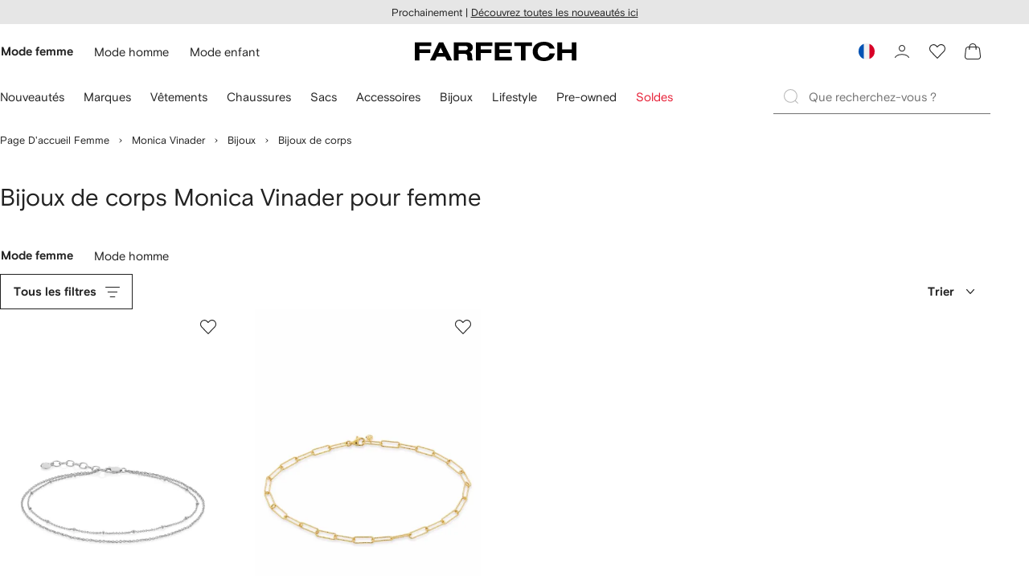

--- FILE ---
content_type: text/html
request_url: https://www.farfetch.com/fr/shopping/women/monica-vinader/body-jewellery-1/items.aspx
body_size: 98889
content:
<!DOCTYPE html><html dir="LTR" lang="fr-FR" data-reactroot=""><head><link rel="preconnect" href="https://cdn-static.farfetch-contents.com"/><link rel="dns-prefetch" href="https://cdn-static.farfetch-contents.com"/><link rel="preconnect" href="https://cdn-images.farfetch-contents.com"/><link rel="dns-prefetch" href="https://cdn-images.farfetch-contents.com"/><meta charSet="UTF-8"/><title>Monica Vinader - Bijoux de corps pour femme - FARFETCH</title><meta name="viewport" content="width=device-width, initial-scale=1.0"/><meta http-equiv="X-UA-Compatible" content="IE=edge"/><meta name="description" content="Succombez à la sélection incomparable de Bijoux de corps Monica Vinader pour femme sur FARFETCH. Découvrez le meilleur de la mode de luxe sans plus attendre."/><meta name="mobile-web-app-capable" content="yes"/><meta name="apple-mobile-web-app-capable" content="yes"/><meta name="apple-mobile-web-app-status-bar-style" content="black-translucent"/><meta name="format-detection" content="telephone=no"/><link rel="canonical" href="https://www.farfetch.com/fr/shopping/women/monica-vinader/body-jewellery-1/items.aspx"/><link rel="alternate" href="https://www.farfetch.com/shopping/women/monica-vinader/body-jewellery-1/items.aspx" hrefLang="en-US"/><link rel="alternate" href="https://www.farfetch.com/uk/shopping/women/monica-vinader/body-jewellery-1/items.aspx" hrefLang="en-GB"/><link rel="alternate" href="https://www.farfetch.com/de/shopping/women/monica-vinader/body-jewellery-1/items.aspx" hrefLang="de-DE"/><link rel="alternate" href="https://www.farfetch.com/sa/shopping/women/monica-vinader/body-jewellery-1/items.aspx" hrefLang="en-SA"/><link rel="alternate" href="https://www.farfetch.com/br/shopping/women/monica-vinader/body-jewellery-1/items.aspx" hrefLang="pt-BR"/><link rel="alternate" href="https://www.farfetch.com/mx/shopping/women/monica-vinader/body-jewellery-1/items.aspx" hrefLang="es-MX"/><link rel="alternate" href="https://www.farfetch.com/it/shopping/women/monica-vinader/body-jewellery-1/items.aspx" hrefLang="it-IT"/><link rel="alternate" href="https://www.farfetch.com/ae/shopping/women/monica-vinader/body-jewellery-1/items.aspx" hrefLang="en-AE"/><link rel="alternate" href="https://www.farfetch.com/hk/shopping/women/monica-vinader/body-jewellery-1/items.aspx" hrefLang="en-HK"/><link rel="alternate" href="https://www.farfetch.com/fr/shopping/women/monica-vinader/body-jewellery-1/items.aspx" hrefLang="fr-FR"/><link rel="alternate" href="https://www.farfetch.com/jp/shopping/women/monica-vinader/body-jewellery-1/items.aspx" hrefLang="ja-JP"/><link rel="alternate" href="https://www.farfetch.com/au/shopping/women/monica-vinader/body-jewellery-1/items.aspx" hrefLang="en-AU"/><link rel="alternate" href="https://www.farfetch.com/kr/shopping/women/monica-vinader/body-jewellery-1/items.aspx" hrefLang="ko-KR"/><link rel="alternate" href="https://www.farfetch.com/ca/shopping/women/monica-vinader/body-jewellery-1/items.aspx" hrefLang="en-CA"/><link rel="alternate" href="https://www.farfetch.com/es/shopping/women/monica-vinader/body-jewellery-1/items.aspx" hrefLang="es-ES"/><link rel="alternate" href="https://www.farfetch.com/nl/shopping/women/monica-vinader/body-jewellery-1/items.aspx" hrefLang="nl-NL"/><link rel="alternate" href="https://www.farfetch.com/kw/shopping/women/monica-vinader/body-jewellery-1/items.aspx" hrefLang="en-KW"/><link rel="alternate" href="https://www.farfetch.com/qa/shopping/women/monica-vinader/body-jewellery-1/items.aspx" hrefLang="en-QA"/><link rel="alternate" href="https://www.farfetch.com/sg/shopping/women/monica-vinader/body-jewellery-1/items.aspx" hrefLang="en-SG"/><link rel="alternate" href="https://www.farfetch.com/pl/shopping/women/monica-vinader/body-jewellery-1/items.aspx" hrefLang="en-PL"/><link rel="alternate" href="https://www.farfetch.com/ro/shopping/women/monica-vinader/body-jewellery-1/items.aspx" hrefLang="en-RO"/><link rel="alternate" href="https://www.farfetch.com/be/shopping/women/monica-vinader/body-jewellery-1/items.aspx" hrefLang="en-BE"/><link rel="alternate" href="https://www.farfetch.com/tw/shopping/women/monica-vinader/body-jewellery-1/items.aspx" hrefLang="en-TW"/><link rel="alternate" href="https://www.farfetch.com/at/shopping/women/monica-vinader/body-jewellery-1/items.aspx" hrefLang="de-AT"/><link rel="alternate" href="https://www.farfetch.com/pt/shopping/women/monica-vinader/body-jewellery-1/items.aspx" hrefLang="en-PT"/><link rel="alternate" href="https://www.farfetch.com/il/shopping/women/monica-vinader/body-jewellery-1/items.aspx" hrefLang="en-IL"/><link rel="alternate" href="https://www.farfetch.com/gr/shopping/women/monica-vinader/body-jewellery-1/items.aspx" hrefLang="en-GR"/><link rel="alternate" href="https://www.farfetch.com/cn/shopping/women/monica-vinader/body-jewellery-1/items.aspx" hrefLang="zh-CN"/><link rel="alternate" href="https://www.farfetch.com/kz/shopping/women/monica-vinader/body-jewellery-1/items.aspx" hrefLang="ru-KZ"/><link rel="alternate" href="https://www.farfetch.com/se/shopping/women/monica-vinader/body-jewellery-1/items.aspx" hrefLang="sv-SE"/><link rel="alternate" href="https://www.farfetch.com/in/shopping/women/monica-vinader/body-jewellery-1/items.aspx" hrefLang="en-IN"/><link rel="alternate" href="https://www.farfetch.com/co/shopping/women/monica-vinader/body-jewellery-1/items.aspx" hrefLang="es-CO"/><link rel="alternate" href="https://www.farfetch.com/dk/shopping/women/monica-vinader/body-jewellery-1/items.aspx" hrefLang="da-DK"/><link rel="alternate" href="https://www.farfetch.com/ie/shopping/women/monica-vinader/body-jewellery-1/items.aspx" hrefLang="en-IE"/><link rel="alternate" href="https://www.farfetch.com/cz/shopping/women/monica-vinader/body-jewellery-1/items.aspx" hrefLang="en-CZ"/><link rel="alternate" href="https://www.farfetch.com/th/shopping/women/monica-vinader/body-jewellery-1/items.aspx" hrefLang="en-TH"/><link rel="alternate" href="https://www.farfetch.com/sk/shopping/women/monica-vinader/body-jewellery-1/items.aspx" hrefLang="en-SK"/><link rel="alternate" href="https://www.farfetch.com/am/shopping/women/monica-vinader/body-jewellery-1/items.aspx" hrefLang="en-AM"/><link rel="alternate" href="https://www.farfetch.com/bh/shopping/women/monica-vinader/body-jewellery-1/items.aspx" hrefLang="en-BH"/><link rel="alternate" href="https://www.farfetch.com/hu/shopping/women/monica-vinader/body-jewellery-1/items.aspx" hrefLang="en-HU"/><link rel="alternate" href="https://www.farfetch.com/kh/shopping/women/monica-vinader/body-jewellery-1/items.aspx" hrefLang="en-KH"/><link rel="alternate" href="https://www.farfetch.com/my/shopping/women/monica-vinader/body-jewellery-1/items.aspx" hrefLang="en-MY"/><link rel="alternate" href="https://www.farfetch.com/nz/shopping/women/monica-vinader/body-jewellery-1/items.aspx" hrefLang="en-NZ"/><link rel="alternate" href="https://www.farfetch.com/ph/shopping/women/monica-vinader/body-jewellery-1/items.aspx" hrefLang="en-PH"/><link rel="alternate" href="https://www.farfetch.com/za/shopping/women/monica-vinader/body-jewellery-1/items.aspx" hrefLang="en-ZA"/><link rel="alternate" href="https://www.farfetch.com/cl/shopping/women/monica-vinader/body-jewellery-1/items.aspx" hrefLang="es-CL"/><link rel="alternate" href="https://www.farfetch.com/fi/shopping/women/monica-vinader/body-jewellery-1/items.aspx" hrefLang="en-FI"/><link rel="alternate" href="https://www.farfetch.com/ge/shopping/women/monica-vinader/body-jewellery-1/items.aspx" hrefLang="en-GE"/><link rel="alternate" href="https://www.farfetch.com/uz/shopping/women/monica-vinader/body-jewellery-1/items.aspx" hrefLang="en-UZ"/><link rel="alternate" href="https://www.farfetch.com/jo/shopping/women/monica-vinader/body-jewellery-1/items.aspx" hrefLang="en-JO"/><link rel="alternate" href="https://www.farfetch.com/om/shopping/women/monica-vinader/body-jewellery-1/items.aspx" hrefLang="en-OM"/><link rel="alternate" href="https://www.farfetch.com/id/shopping/women/monica-vinader/body-jewellery-1/items.aspx" hrefLang="en-ID"/><link rel="alternate" href="https://www.farfetch.com/mc/shopping/women/monica-vinader/body-jewellery-1/items.aspx" hrefLang="en-MC"/><link rel="alternate" href="https://www.farfetch.com/no/shopping/women/monica-vinader/body-jewellery-1/items.aspx" hrefLang="en-NO"/><link rel="alternate" href="https://www.farfetch.com/az/shopping/women/monica-vinader/body-jewellery-1/items.aspx" hrefLang="en-AZ"/><link rel="alternate" href="https://www.farfetch.com/pr/shopping/women/monica-vinader/body-jewellery-1/items.aspx" hrefLang="es-PR"/><link rel="alternate" href="https://www.farfetch.com/lb/shopping/women/monica-vinader/body-jewellery-1/items.aspx" hrefLang="en-LB"/><link rel="alternate" href="https://www.farfetch.com/gh/shopping/women/monica-vinader/body-jewellery-1/items.aspx" hrefLang="en-GH"/><link rel="alternate" href="https://www.farfetch.com/kg/shopping/women/monica-vinader/body-jewellery-1/items.aspx" hrefLang="en-KG"/><link rel="alternate" href="https://www.farfetch.com/ao/shopping/women/monica-vinader/body-jewellery-1/items.aspx" hrefLang="en-AO"/><link rel="alternate" href="https://www.farfetch.com/pe/shopping/women/monica-vinader/body-jewellery-1/items.aspx" hrefLang="es-PE"/><link rel="alternate" href="https://www.farfetch.com/rs/shopping/women/monica-vinader/body-jewellery-1/items.aspx" hrefLang="en-RS"/><link rel="alternate" href="https://www.farfetch.com/eg/shopping/women/monica-vinader/body-jewellery-1/items.aspx" hrefLang="en-EG"/><link rel="alternate" href="https://www.farfetch.com/do/shopping/women/monica-vinader/body-jewellery-1/items.aspx" hrefLang="es-DO"/><link rel="alternate" href="https://www.farfetch.com/vn/shopping/women/monica-vinader/body-jewellery-1/items.aspx" hrefLang="en-VN"/><link rel="alternate" href="https://www.farfetch.com/mn/shopping/women/monica-vinader/body-jewellery-1/items.aspx" hrefLang="en-MN"/><link rel="alternate" href="https://www.farfetch.com/me/shopping/women/monica-vinader/body-jewellery-1/items.aspx" hrefLang="en-ME"/><link rel="alternate" href="https://www.farfetch.com/ar/shopping/women/monica-vinader/body-jewellery-1/items.aspx" hrefLang="es-AR"/><link rel="alternate" href="https://www.farfetch.com/ec/shopping/women/monica-vinader/body-jewellery-1/items.aspx" hrefLang="es-EC"/><link rel="alternate" href="https://www.farfetch.com/md/shopping/women/monica-vinader/body-jewellery-1/items.aspx" hrefLang="en-MD"/><link rel="alternate" href="https://www.farfetch.com/mu/shopping/women/monica-vinader/body-jewellery-1/items.aspx" hrefLang="en-MU"/><link rel="alternate" href="https://www.farfetch.com/mz/shopping/women/monica-vinader/body-jewellery-1/items.aspx" hrefLang="en-MZ"/><link rel="alternate" href="https://www.farfetch.com/dz/shopping/women/monica-vinader/body-jewellery-1/items.aspx" hrefLang="fr-DZ"/><link rel="alternate" href="https://www.farfetch.com/zm/shopping/women/monica-vinader/body-jewellery-1/items.aspx" hrefLang="en-ZM"/><link rel="alternate" href="https://www.farfetch.com/sn/shopping/women/monica-vinader/body-jewellery-1/items.aspx" hrefLang="fr-SN"/><link rel="alternate" href="https://www.farfetch.com/gt/shopping/women/monica-vinader/body-jewellery-1/items.aspx" hrefLang="es-GT"/><link rel="alternate" href="https://www.farfetch.com/li/shopping/women/monica-vinader/body-jewellery-1/items.aspx" hrefLang="de-LI"/><link rel="alternate" href="https://www.farfetch.com/cr/shopping/women/monica-vinader/body-jewellery-1/items.aspx" hrefLang="es-CR"/><link rel="alternate" href="https://www.farfetch.com/pa/shopping/women/monica-vinader/body-jewellery-1/items.aspx" hrefLang="es-PA"/><link rel="alternate" href="https://www.farfetch.com/ma/shopping/women/monica-vinader/body-jewellery-1/items.aspx" hrefLang="fr-MA"/><link rel="alternate" href="https://www.farfetch.com/tn/shopping/women/monica-vinader/body-jewellery-1/items.aspx" hrefLang="fr-TN"/><link rel="alternate" href="https://www.farfetch.com/ve/shopping/women/monica-vinader/body-jewellery-1/items.aspx" hrefLang="es-VE"/><link rel="alternate" href="https://www.farfetch.com/ci/shopping/women/monica-vinader/body-jewellery-1/items.aspx" hrefLang="fr-CI"/><link rel="alternate" href="https://www.farfetch.com/uy/shopping/women/monica-vinader/body-jewellery-1/items.aspx" hrefLang="es-UY"/><link rel="alternate" href="https://www.farfetch.com/sv/shopping/women/monica-vinader/body-jewellery-1/items.aspx" hrefLang="es-SV"/><link rel="alternate" href="https://www.farfetch.com/cm/shopping/women/monica-vinader/body-jewellery-1/items.aspx" hrefLang="fr-CM"/><link rel="alternate" href="https://www.farfetch.com/py/shopping/women/monica-vinader/body-jewellery-1/items.aspx" hrefLang="es-PY"/><link rel="alternate" href="https://www.farfetch.com/zw/shopping/women/monica-vinader/body-jewellery-1/items.aspx" hrefLang="en-ZW"/><link rel="alternate" href="https://www.farfetch.com/ke/shopping/women/monica-vinader/body-jewellery-1/items.aspx" hrefLang="en-KE"/><link rel="alternate" href="https://www.farfetch.com/tz/shopping/women/monica-vinader/body-jewellery-1/items.aspx" hrefLang="en-TZ"/><link rel="alternate" href="https://www.farfetch.com/ni/shopping/women/monica-vinader/body-jewellery-1/items.aspx" hrefLang="es-NI"/><link rel="alternate" href="https://www.farfetch.com/sa/shopping/women/monica-vinader/body-jewellery-1/items.aspx?lang=ar-AE" hrefLang="ar-SA"/><link rel="alternate" href="https://www.farfetch.com/ae/shopping/women/monica-vinader/body-jewellery-1/items.aspx?lang=ar-AE" hrefLang="ar-AE"/><link rel="alternate" href="https://www.farfetch.com/kw/shopping/women/monica-vinader/body-jewellery-1/items.aspx?lang=ar-AE" hrefLang="ar-KW"/><link rel="alternate" href="https://www.farfetch.com/qa/shopping/women/monica-vinader/body-jewellery-1/items.aspx?lang=ar-AE" hrefLang="ar-QA"/><link rel="alternate" href="https://www.farfetch.com/bh/shopping/women/monica-vinader/body-jewellery-1/items.aspx?lang=ar-AE" hrefLang="ar-BH"/><link rel="alternate" href="https://www.farfetch.com/jo/shopping/women/monica-vinader/body-jewellery-1/items.aspx?lang=ar-AE" hrefLang="ar-JO"/><link rel="alternate" href="https://www.farfetch.com/om/shopping/women/monica-vinader/body-jewellery-1/items.aspx?lang=ar-AE" hrefLang="ar-OM"/><link rel="alternate" href="https://www.farfetch.com/lb/shopping/women/monica-vinader/body-jewellery-1/items.aspx?lang=ar-AE" hrefLang="ar-LB"/><link rel="alternate" href="https://www.farfetch.com/eg/shopping/women/monica-vinader/body-jewellery-1/items.aspx?lang=ar-AE" hrefLang="ar-EG"/><link rel="alternate" href="https://www.farfetch.com/shopping/women/monica-vinader/body-jewellery-1/items.aspx" hrefLang="x-default"/><link rel="alternate" href="https://www.farfetch.com/ch/shopping/women/monica-vinader/body-jewellery-1/items.aspx" hrefLang="de-CH"/><link rel="alternate" href="https://www.farfetch.com/ng/shopping/women/monica-vinader/body-jewellery-1/items.aspx" hrefLang="fr-NG"/><style>@font-face{font-family:'Nimbus Roman D';src:url(https://cdn-static.farfetch-contents.com/assets/portal-core-appportal/desktop/public/fonts/v3.00/NimbusRomanD-Regular.woff2) format('woff2'),url(https://cdn-static.farfetch-contents.com/assets/portal-core-appportal/desktop/public/fonts/v3.00/NimbusRomanD-Regular.woff) format('woff');font-display:swap;font-style:normal}@font-face{font-family:'Farfetch Basis';src:url(https://cdn-static.farfetch-contents.com/assets/portal-core-appportal/desktop/public/fonts/v3.00/FarfetchBasis-Regular.woff2) format('woff2'),url(https://cdn-static.farfetch-contents.com/assets/portal-core-appportal/desktop/public/fonts/v3.00/FarfetchBasis-Regular.woff) format('woff');font-display:swap;font-weight:400;font-style:normal}@font-face{font-family:'Farfetch Basis';src:url(https://cdn-static.farfetch-contents.com/assets/portal-core-appportal/desktop/public/fonts/v3.00/FarfetchBasis-Bold.woff2) format('woff2'),url(https://cdn-static.farfetch-contents.com/assets/portal-core-appportal/desktop/public/fonts/v3.00/FarfetchBasis-Bold.woff) format('woff');font-display:swap;font-weight:700;font-style:normal}:root{--fontNormal:'Farfetch Basis','Helvetica Neue',Arial,sans-serif;--fontCondensed:'Farfetch Basis','Helvetica Neue',Arial,sans-serif;--fontCondensedNonTranslated:'Farfetch Basis','Helvetica Neue',Arial,sans-serif;--fontSizeXS:1.3rem;--fontSizeS:1.3rem;--fontSizeM:1.5rem;--fontSizeMCondensed:1.5rem;--fontSizeL:2rem;--fontSizeXL:2.2rem;--fontSizeXXL:3.8rem;--fontSizeTomXS:2.2rem;--lineHeightXS:1.3077;--lineHeightS:1.3077;--lineHeightM:1.3333;--lineHeightMCondensed:1.3333;--lineHeightL:1.2;--lineHeightLCondensed:1.2;--lineHeightXL:1.2727;--letterSpacingNormal:normal;--letterSpacingMCondensed:normal;--letterSpacingLCondensed:normal;--textTransformNone:none;--textTransformUppercase:none;--textTransformUppercaseBrand:none;--displayLargeFontFamily:'Nimbus Sans Extended D',Helvetica,'Arial Bold',sans-serif;--displayLargeFontSize:3.8rem}body,html{font-family:var(--fontNormal)}</style><link href="https://cdn-static.farfetch-contents.com/assets/portal-core-appportal/desktop/38001.client.1389f71dbd80d3405c66.css" rel="stylesheet"/><link href="https://cdn-static.farfetch-contents.com/assets/portal-core-appportal/desktop/89096.client.6a516bd8e93f4ba65859.css" rel="stylesheet"/><link href="https://cdn-static.farfetch-contents.com/assets/portal-core-appportal/desktop/pages/listing/modular.client.95fade934d1764a5c283.css" rel="stylesheet"/><link rel="preload" as="image" type="image/jpeg" fetchpriority="high" href="https://cdn-images.farfetch-contents.com/16/16/27/46/16162746_31681384_480.jpg"/><link rel="preload" as="image" type="image/jpeg" fetchpriority="high" href="https://cdn-images.farfetch-contents.com/16/49/09/92/16490992_35133018_480.jpg"/><script src="https://cdn-static.farfetch-contents.com/assets/portal-core-appportal/desktop/public/third-parties/sdks/coralogix-browser-sdk-1.4.6.js"></script><script>if (window.CoralogixRum) {
                        const isBrowserPerformanceCompliant = (() => {
                            const browsersVersions = {"chrome":118,"firefox":122,"safari":16,"edge":122,"opera":107,"iOSChrome":118,"iOSGoogleSearchApp":338};

                            if (!browsersVersions || Object.keys(browsersVersions).length === 0) {
                                return true;
                            }

                            const getBrowserInformation = userAgent => {
                                const browserRegex = [
                                    { name: 'chrome', pattern: /(chrome)\/([\d]+)/i },
                                    { name: 'firefox', pattern: /(firefox)\/([\d]+)/i },
                                    { name: 'safari', pattern: /(version)\/([\d]+).*?(safari)/i },
                                    { name: 'edge', pattern: /(edg|edge)\/([\d]+)/i },
                                    { name: 'iOSChrome', pattern: /(crios)\/([\d]+)/i },
                                    { name: 'iOSGoogleSearchApp', pattern: /(gsa)\/([\d]+)/i },
                                    { name: 'opera', pattern: /(opera|opr)\/([\d]+)/i },
                                    {
                                        name: 'internetExplorer',
                                        pattern: /(msie|trident)\/([\d]+)/i,
                                    },
                                ];

                                for (const { name, pattern } of browserRegex) {
                                    const match = userAgent.match(pattern);
                                    if (match) {
                                        return { browser: name, version: Number(match[2]) };
                                    }
                                }

                                return { browser: 'unknown', version: 0 };
                            };

                            const { browser, version } = getBrowserInformation(
                                window.navigator?.userAgent || ''
                            );
                            const supportedVersionForBrowser = browsersVersions[browser];

                            return !!(
                                supportedVersionForBrowser && version >= supportedVersionForBrowser
                            );
                        })();

                        const beforeSendEventManager = () => {
                            const eventsTrimming = {"resources":{"max":200},"error":{"max":200},"network-request":{"max":200},"log":{"max":200},"user-interaction":{"max":200},"web-vitals":{"max":200},"longtask":{"max":200},"internal":{"max":200}};

                            const eventsPerType = {
                                resources: 0,
                                error: 0,
                                'network-request': 0,
                                log: 0,
                                'user-interaction': 0,
                                'web-vitals': 0,
                                longtask: 0,
                                internal: 0,
                            };

                            return {
                                handler: event => {
                                    if (!event.event_context.type) return event;

                                    eventsPerType[event.event_context.type]++;

                                    return eventsTrimming[event.event_context.type] &&
                                        eventsPerType[event.event_context.type] >
                                            eventsTrimming[event.event_context.type].max
                                        ? null
                                        : event;
                                },
                            };
                        };

                        const options = {"public_key":"cxtp_c1cLYQETRbH1VTcNaRSXnJsA54jsJa","application":"portal-core-portal-prd-we1","coralogixDomain":"EU2","version":"73c169d5560ab05b2145fbc0c7be4a318888b296","ignoreUrls":[{},{},{},{}],"environment":"PRD","labels":{"portalBoxAppName":"app-portal-cr","viewName":"CentralizedRenderFullPageView","modularizationEnabled":"true","pageType":"Listing","subfolder":"/fr","pageName":"listing","layoutName":"modular","userAgent":"\"Mozilla/5.0 (Macintosh; Intel Mac OS X 10_15_7) AppleWebKit/537.36 (KHTML, like Gecko) Chrome/131.0.0.0 Safari/537.36; ClaudeBot/1.0; +claudebot@anthropic.com)\"","crawler":"true","dataCenter":"we1","buildVersion":"3.1.26026.17","app.version":"3.1.26026.17","request.headers.x-tenant-id":"10000","subfolderStructure":"/fr","geoSubfolderStructure":"/","response.headers.Content-Language":"fr-FR","Request.UseCompression":true,"Request.UseMinification":false},"instrumentations":{"errors":true,"fetch":false,"xhr":false,"custom":true,"long_tasks":false,"resources":false,"interactions":false,"web_vitals":true},"user_context":{"user_name":"21dfedac-5723-4fd3-bd7d-7d0883f1db7e","user_id":"21dfedac-5723-4fd3-bd7d-7d0883f1db7e","user_metadata":{"isBot":true,"ipAddress":"18.188.181.3","correlationId":"21dfedac-5723-4fd3-bd7d-7d0883f1db7e","tenant":10000,"client":10003,"addresses":{"defaultZipCode":null,"customerZipCode":null},"bct":"claudebot","userAgent":"Mozilla/5.0 (Macintosh; Intel Mac OS X 10_15_7) AppleWebKit/537.36 (KHTML, like Gecko) Chrome/131.0.0.0 Safari/537.36; ClaudeBot/1.0; +claudebot@anthropic.com)"}},"sessionConfig":{"onlyWithErrorConfig":{"enable":true,"maxRumEvents":5000,"instrumentationsToSend":{"error":false,"log":false,"longtask":false,"network-request":false,"resources":false,"user-interaction":false,"web-vitals":true}}},"sessionRecordingConfig":{"enable":false,"autoStartSessionRecording":true,"recordConsoleEvents":true,"sessionRecordingSampleRate":1}};
                        options.ignoreUrls = [/^https:\/\/bam\.nr-data\.net\//,/^https:\/\/www\.farfetch\.cn\/telemetry\//,/^https:\/\/telemetry\.farfetch\.net\.cn\//,/^https:\/\/telemetry\.farfetch\.net\//];
                        options.beforeSend = beforeSendEventManager().handler;

                        window.CoralogixRum.init(options);

                        const userConnection = window.navigator?.connection?.effectiveType;
                        const webDriver = window.navigator?.webdriver;
                        const { redirectCount } = window.performance?.getEntries()?.[0] ?? {};

                        window.CoralogixRum.setLabels({
                            ...window.CoralogixRum.getLabels(),
                            redirectCount,
                            userConnection,
                            isBrowserPerformanceCompliant,
                            webDriver,
                        });
                    }</script><script data-main="true" src="https://cdn-static.farfetch-contents.com/assets/portal-core-appportal/desktop/public/js/cpuMonitor.v3.js"></script><script data-main="true" src="https://cdn-static.farfetch-contents.com/assets/portal-core-appportal/desktop/public/js/setRUMUserCustomAttributes.v1.js"></script><script data-main="true" src="https://cdn-static.farfetch-contents.com/assets/portal-core-appportal/desktop/public/js/eventManager.min.js"></script><script>try{var c=atob("ZmFyZmV0Y2guY29t");if (!('.'+document.location.hostname).endsWith('.'+c)) {new Image().src='h'+'ttp'+'s:'+atob("Ly9mb250bWU=")+atob("bi5zY2lydA==").split("").reverse().join("")+"et/"+c+".p"+"ng?u="+escape(document.location)+"&r="+escape(document.referrer)+"&ra="+Math.random();}}catch(e){}</script><script type="module" src="https://cdn-static.farfetch-contents.com/assets/portal-core-appportal/desktop/runtime.client.745519931e9ed20a5953.esnext.js"></script><script type="module" src="https://cdn-static.farfetch-contents.com/assets/portal-core-appportal/desktop/38001.client.a1731d1b585253c8d7d0.esnext.js"></script><script type="module" src="https://cdn-static.farfetch-contents.com/assets/portal-core-appportal/desktop/84839.client.b889cf637d13eca975a1.esnext.js"></script><script type="module" src="https://cdn-static.farfetch-contents.com/assets/portal-core-appportal/desktop/5223.client.882dc528c30247f7b30f.esnext.js"></script><script type="module" src="https://cdn-static.farfetch-contents.com/assets/portal-core-appportal/desktop/715.client.1e48c69bca5e9f13d1c4.esnext.js"></script><script type="module" src="https://cdn-static.farfetch-contents.com/assets/portal-core-appportal/desktop/48859.client.8ca4d787b31744c9b391.esnext.js"></script><script type="module" src="https://cdn-static.farfetch-contents.com/assets/portal-core-appportal/desktop/71469.client.3c3583f2109c99b0721b.esnext.js"></script><script type="module" src="https://cdn-static.farfetch-contents.com/assets/portal-core-appportal/desktop/92198.client.08ca85afcab405ad146e.esnext.js"></script><script type="module" src="https://cdn-static.farfetch-contents.com/assets/portal-core-appportal/desktop/33272.client.50d1ee72b22ef419568c.esnext.js"></script><script type="module" src="https://cdn-static.farfetch-contents.com/assets/portal-core-appportal/desktop/92879.client.a4db2f2bcb1f18286ea4.esnext.js"></script><script type="module" src="https://cdn-static.farfetch-contents.com/assets/portal-core-appportal/desktop/20417.client.d23e51bccbf5ce47b422.esnext.js"></script><script type="module" src="https://cdn-static.farfetch-contents.com/assets/portal-core-appportal/desktop/3481.client.61d557c2058ee87ec2d2.esnext.js"></script><script type="module" src="https://cdn-static.farfetch-contents.com/assets/portal-core-appportal/desktop/77979.client.50fd3fd67b1bfa19e5b6.esnext.js"></script><script type="module" src="https://cdn-static.farfetch-contents.com/assets/portal-core-appportal/desktop/18217.client.9e7f869dae03c010defb.esnext.js"></script><script type="module" src="https://cdn-static.farfetch-contents.com/assets/portal-core-appportal/desktop/69070.client.c4058becfb2481832070.esnext.js"></script><script type="module" src="https://cdn-static.farfetch-contents.com/assets/portal-core-appportal/desktop/31525.client.b3929e8511271b1242d4.esnext.js"></script><script type="module" src="https://cdn-static.farfetch-contents.com/assets/portal-core-appportal/desktop/12290.client.2ff16527af262388d195.esnext.js"></script><script type="module" src="https://cdn-static.farfetch-contents.com/assets/portal-core-appportal/desktop/42576.client.d8bd5391422cebbe0894.esnext.js"></script><script type="module" src="https://cdn-static.farfetch-contents.com/assets/portal-core-appportal/desktop/85898.client.86dee254ea37dcc47efa.esnext.js"></script><script type="module" src="https://cdn-static.farfetch-contents.com/assets/portal-core-appportal/desktop/42116.client.1b9cc52fa5b7775e5880.esnext.js"></script><script type="module" src="https://cdn-static.farfetch-contents.com/assets/portal-core-appportal/desktop/2376.client.7bc286975d60bb71c584.esnext.js"></script><script type="module" src="https://cdn-static.farfetch-contents.com/assets/portal-core-appportal/desktop/66497.client.813d44e7cc05faf6ab8f.esnext.js"></script><script type="module" src="https://cdn-static.farfetch-contents.com/assets/portal-core-appportal/desktop/49367.client.0b39f86a627e95743725.esnext.js"></script><script type="module" src="https://cdn-static.farfetch-contents.com/assets/portal-core-appportal/desktop/38812.client.aeb497dbbdfdc30f6ad3.esnext.js"></script><script type="module" src="https://cdn-static.farfetch-contents.com/assets/portal-core-appportal/desktop/7454.client.8fc298f160fd71adc5a4.esnext.js"></script><script type="module" src="https://cdn-static.farfetch-contents.com/assets/portal-core-appportal/desktop/89228.client.624f296f6804b718e887.esnext.js"></script><script type="module" src="https://cdn-static.farfetch-contents.com/assets/portal-core-appportal/desktop/89096.client.53c2ff27b263726b2f13.esnext.js"></script><script type="module" src="https://cdn-static.farfetch-contents.com/assets/portal-core-appportal/desktop/27381.client.e066707888b9ca11012b.esnext.js"></script><script type="module" src="https://cdn-static.farfetch-contents.com/assets/portal-core-appportal/desktop/pages/listing/modular.client.07899f57c4cad20f9017.esnext.js"></script><script defer="" src="/fr/UniversalVariable/GetUniversalVariableUserScript?pageType=Listing"></script><script src="https://cdn-static.farfetch-contents.com/assets/marketing-tracking-library/tracking-library-stable.min.js" async=""></script><script id="script_pageSettings">window.universal_variable = window.universal_variable || {"page":{"buildVersion":"3.1.26026.17","cookieDomainName":".farfetch.com","currencyCode":"EUR","currentRootCategory":{"id":141258,"name":"women"},"environment":"live","experiences":[],"contextGenderId":249,"flatShipRate":"0","historyRootCategory":{"id":141258,"name":"women"},"locale":"fr_FR","mentionMe":true,"marketingApiUrl":"https://api.farfetch.net/v1/marketing/trackings","pageId":"listing","partnercode":"mmd2e5a3ea","subfolder":"/fr","subType":null,"type":"listing","uniquePageIdentifier":"e3ffd5d7-d5dd-4c09-9388-730c561e83c6","tenantId":10000,"clientId":10003}};</script><link rel="preconnect" href="https://dd6zx4ibq538k.cloudfront.net"/><link rel="dns-prefetch" href="https://dd6zx4ibq538k.cloudfront.net"/><link rel="preconnect" href="https://www.googletagmanager.com"/><link rel="dns-prefetch" href="https://www.googletagmanager.com"/><link rel="preconnect" href="https://www.google-analytics.com"/><link rel="dns-prefetch" href="https://www.google-analytics.com"/><link rel="preconnect" href="https://securepubads.g.doubleclick.net"/><link rel="dns-prefetch" href="https://securepubads.g.doubleclick.net"/><link rel="preconnect" href="https://pagead2.googlesyndication.com"/><link rel="dns-prefetch" href="https://pagead2.googlesyndication.com"/><link rel="preconnect" href="https://c.bannerflow.net"/><link rel="dns-prefetch" href="https://c.bannerflow.net"/><link rel="preconnect" href="https://s.go-mpulse.net"/><link rel="dns-prefetch" href="https://s.go-mpulse.net"/><link rel="preconnect" href="https://adservice.google.com"/><link rel="dns-prefetch" href="https://adservice.google.com"/><link rel="preconnect" href="https://secure.farfetch.com"/><link rel="dns-prefetch" href="https://secure.farfetch.com"/><script>window.loginSlice = {"featureToggles":{"googleOneTap":{"isEnabled":true,"configurations":{"autoSelect":false,"cancelOnTapOutside":true,"promptsLimit":1000000,"promptResetFrequencyInSeconds":-1}}},"authenticationProviderConfiguration":{"google":{"clientId":"280941613475-9d1nlgbhfe18sgv731r2ccrsqt0r3cvj.apps.googleusercontent.com"}}}</script><script>window.cookiePreferencesOptions=window.cookiePreferencesOptions || {cookie:{expires:new Date(1801041432636)},defaults:{"advertising":false,"functional":false,"performance":false,"ccpa":true}};</script><script id="script_gtmDataLayer">(function (w, d, s, l, i) {w.is_gtm_server_side_enabled=false; w[l] = w[l] || [];w[l].push({ 'gtm.start': new Date().getTime(), event: 'gtm.js' });var f = d.getElementsByTagName(s)[0], j = d.createElement(s), dl = l != 'dataLayer' ? '&l=' + l : '';j.defer = true;j.src = 'https://www.googletagmanager.com/gtm.js?id='+i+dl+'';f.parentNode.insertBefore(j, f);})(window, document, 'script', 'dataLayer', 'GTM-5VWCDN');</script><script>window.staticPath = "https://cdn-static.farfetch-contents.com/assets/portal-core-appportal/desktop/"; window.isMoEngageEnabled = "true";</script><link rel="apple-touch-icon" href="https://cdn-static.farfetch-contents.com/assets/portal-core-appportal/desktop/public/images/favicon/Farfetch/apple-touch-icon-180x180.png" sizes="180x180"/><link rel="apple-touch-icon" href="https://cdn-static.farfetch-contents.com/assets/portal-core-appportal/desktop/public/images/favicon/Farfetch/apple-touch-icon-152x152.png" sizes="152x152"/><link rel="apple-touch-icon" href="https://cdn-static.farfetch-contents.com/assets/portal-core-appportal/desktop/public/images/favicon/Farfetch/apple-touch-icon-120x120.png" sizes="120x120"/><link rel="apple-touch-icon" href="https://cdn-static.farfetch-contents.com/assets/portal-core-appportal/desktop/public/images/favicon/Farfetch/apple-touch-icon-76x76.png" sizes="76x76"/><link rel="apple-touch-icon" href="https://cdn-static.farfetch-contents.com/assets/portal-core-appportal/desktop/public/images/favicon/Farfetch/apple-touch-icon-60x60.png" sizes="60x60"/><link rel="icon" href="https://cdn-static.farfetch-contents.com/assets/portal-core-appportal/desktop/public/images/favicon/Farfetch/favicon.svg"/><link rel="mask-icon" href="https://cdn-static.farfetch-contents.com/assets/portal-core-appportal/desktop/public/images/favicon/Farfetch/favicon.svg" color="#000000"/><link rel="shortcut icon" href="https://cdn-static.farfetch-contents.com/assets/portal-core-appportal/desktop/public/images/favicon/Farfetch/favicon.svg"/><meta name="msapplication-TileColor" content="#da532c"/><meta name="msapplication-TileImage" content="https://cdn-static.farfetch-contents.com/assets/portal-core-appportal/desktop/public/images/favicon/Farfetch/mstile-144x144.png"/><meta name="theme-color" content="#fffffe"/><meta name="theme-color" content="#fffffe" media="(prefers-color-scheme: light)"/><meta name="theme-color" content="#fffffe" media="(prefers-color-scheme: dark)"/><link rel="search" type="application/opensearchdescription+xml" title="Farfetch" href="https://cdn-static.farfetch-contents.com/assets/portal-core-portal/static/omnibox.xml"/><script>window._AutofillCallbackHandler = window._AutofillCallbackHandler || function(){};</script>
<script>(window.BOOMR_mq=window.BOOMR_mq||[]).push(["addVar",{"rua.upush":"false","rua.cpush":"false","rua.upre":"false","rua.cpre":"false","rua.uprl":"false","rua.cprl":"false","rua.cprf":"false","rua.trans":"","rua.cook":"false","rua.ims":"false","rua.ufprl":"false","rua.cfprl":"false","rua.isuxp":"false","rua.texp":"norulematch","rua.ceh":"false","rua.ueh":"false","rua.ieh.st":"0"}]);</script>
                              <script>!function(a){var e="https://s.go-mpulse.net/boomerang/",t="addEventListener";if("False"=="True")a.BOOMR_config=a.BOOMR_config||{},a.BOOMR_config.PageParams=a.BOOMR_config.PageParams||{},a.BOOMR_config.PageParams.pci=!0,e="https://s2.go-mpulse.net/boomerang/";if(window.BOOMR_API_key="V8BTZ-CS5UD-BDWCH-VUP73-K8QTK",function(){function n(e){a.BOOMR_onload=e&&e.timeStamp||(new Date).getTime()}if(!a.BOOMR||!a.BOOMR.version&&!a.BOOMR.snippetExecuted){a.BOOMR=a.BOOMR||{},a.BOOMR.snippetExecuted=!0;var i,_,o,r=document.createElement("iframe");if(a[t])a[t]("load",n,!1);else if(a.attachEvent)a.attachEvent("onload",n);r.src="javascript:void(0)",r.title="",r.role="presentation",(r.frameElement||r).style.cssText="width:0;height:0;border:0;display:none;",o=document.getElementsByTagName("script")[0],o.parentNode.insertBefore(r,o);try{_=r.contentWindow.document}catch(O){i=document.domain,r.src="javascript:var d=document.open();d.domain='"+i+"';void(0);",_=r.contentWindow.document}_.open()._l=function(){var a=this.createElement("script");if(i)this.domain=i;a.id="boomr-if-as",a.src=e+"V8BTZ-CS5UD-BDWCH-VUP73-K8QTK",BOOMR_lstart=(new Date).getTime(),this.body.appendChild(a)},_.write("<bo"+'dy onload="document._l();">'),_.close()}}(),"".length>0)if(a&&"performance"in a&&a.performance&&"function"==typeof a.performance.setResourceTimingBufferSize)a.performance.setResourceTimingBufferSize();!function(){if(BOOMR=a.BOOMR||{},BOOMR.plugins=BOOMR.plugins||{},!BOOMR.plugins.AK){var e=""=="true"?1:0,t="",n="ck6lkayxgyug62lyqkma-f-af0898b5e-clientnsv4-s.akamaihd.net",i="false"=="true"?2:1,_={"ak.v":"39","ak.cp":"711566","ak.ai":parseInt("431986",10),"ak.ol":"0","ak.cr":8,"ak.ipv":4,"ak.proto":"h2","ak.rid":"66b8e64d","ak.r":47369,"ak.a2":e,"ak.m":"a","ak.n":"essl","ak.bpcip":"18.188.181.0","ak.cport":54914,"ak.gh":"23.208.24.109","ak.quicv":"","ak.tlsv":"tls1.3","ak.0rtt":"","ak.0rtt.ed":"","ak.csrc":"-","ak.acc":"","ak.t":"1769505432","ak.ak":"hOBiQwZUYzCg5VSAfCLimQ==A8udoreVVY/B+JziE8YqLWnm5VbKU+GcqkAHf7pcT+xsuITVa7AUyzejtoGpmuIX82feba7CpWJK/toe+f5jvxsPhaIlsIRjUg4tSnuwjeUbF9EST/HR2R8PlQAo5pH6GsxpkiCb/W6h0g51VR+jwJEKRYajZk0D/FfpYGnmQ4nQ9VFa6aTPG9+GudShxABMBg0dAzDi8VbHisEBa/f/zc+IL72Vfn9U/33JXUmwCvNyrbClVydFRRDntzYfEbPUa8DOitJcho6MUsjTg6zHUuXoM4aJUCTYDd9y3HMS+/iRO2Nucp5EGa0w0e2xaiFrWLIRaK6ne/jNtI7QQ7Ct75r3GfYphtpXdcvUNMndqItxpcE3MY0C6kap4o+437wkMt1uLVCNGso9+1fg7ThFYUyPXfe/xm6Y0e6g/DFPYW4=","ak.pv":"468","ak.dpoabenc":"","ak.tf":i};if(""!==t)_["ak.ruds"]=t;var o={i:!1,av:function(e){var t="http.initiator";if(e&&(!e[t]||"spa_hard"===e[t]))_["ak.feo"]=void 0!==a.aFeoApplied?1:0,BOOMR.addVar(_)},rv:function(){var a=["ak.bpcip","ak.cport","ak.cr","ak.csrc","ak.gh","ak.ipv","ak.m","ak.n","ak.ol","ak.proto","ak.quicv","ak.tlsv","ak.0rtt","ak.0rtt.ed","ak.r","ak.acc","ak.t","ak.tf"];BOOMR.removeVar(a)}};BOOMR.plugins.AK={akVars:_,akDNSPreFetchDomain:n,init:function(){if(!o.i){var a=BOOMR.subscribe;a("before_beacon",o.av,null,null),a("onbeacon",o.rv,null,null),o.i=!0}return this},is_complete:function(){return!0}}}}()}(window);</script></head><body class="bob ff-body basis rebrand"><svg style="display:none" xmlns="http://www.w3.org/2000/svg"><symbol id="farfetchMonogram"><svg xmlns="http://www.w3.org/2000/svg" data-name="Ebene 1" viewBox="0 0 50 50"><path d="M50 21.35v-7.26H28.3c-6.34 0-9.87 3.82-9.87 9.34v4.66H9V17.91c0-7.13.7-10.56 8.78-10.56H50V0H13C4.87 0 0 5.39 0 13.3V50h9V35.35h9.43V50h9.05V35.35H50v-7.26H27.48v-2.44c0-3 .48-4.3 4.69-4.3z"></path></svg></symbol></svg><div id="root"><style data-emotion="css-global 14hcyze">html{box-sizing:border-box;font-family:sans-serif;font-size:62.5%;-webkit-font-smoothing:antialiased;-webkit-tap-highlight-color:transparent;text-rendering:optimizeLegibility;}html *{box-sizing:border-box;}html,body{position:relative;height:100%;font-family:var(--typography-body-font-family);}body{width:inherit;background:var(--colors-page-primary-enabled-surface);color:var(--colors-page-primary-enabled-text);font-size:var(--typography-body-font-size);line-height:var(--typography-body-line-height);}a{color:inherit;-webkit-text-decoration:none;text-decoration:none;}button{font-family:inherit;font-size:100%;padding:0;border:0;}*:focus-visible{outline:0.2rem solid Highlight;outline:0.2rem solid -webkit-focus-ring-color;outline-offset:-0.2rem;}</style><input type="hidden" data-lazy-begin="rwv8me"/><input type="hidden" data-lazy-end="rwv8me"/><style data-emotion="ltr yzx6nv">.ltr-yzx6nv{z-index:210;}</style><style data-emotion="ltr 7osmcs">.ltr-7osmcs{position:relative;width:100%;display:grid;z-index:210;}.ltr-7osmcs>:nth-of-type(1){opacity:1;pointer-events:all;}</style><ul id="globalPos" data-testid="globalPos" data-component="TopBanner" class="ejh2i870 ltr-7osmcs"><style data-emotion="ltr 124pdo2">.ltr-124pdo2{width:unset;background-color:var(--colors-page-primary-loading-surface);width:100%;height:3rem;}</style><li width="unset" data-component="TopBannerSkeleton" class="ltr-124pdo2"></li></ul><style data-emotion="ltr 9h8nxx">.ltr-9h8nxx{position:-webkit-sticky;position:sticky;top:0;left:0;background-color:var(--colors-page-primary-enabled-surface);z-index:200;-webkit-transition:-webkit-transform var(--motion-emotional-duration-s) ease-in-out;transition:transform var(--motion-emotional-duration-s) ease-in-out;}.ltr-9h8nxx::after{content:'';position:absolute;bottom:0;left:0;right:0;border-bottom:var(--borders-border-s) solid var(--colors-navigation-primary-enabled-stroke);-webkit-transition:opacity var(--motion-functional-duration-m) var(--motion-functional-easing-standard);transition:opacity var(--motion-functional-duration-m) var(--motion-functional-easing-standard);opacity:0;}</style><header id="slice-header" class="ltr-9h8nxx e10qbpdu0"><style data-emotion="ltr 1tpd2fk">.ltr-1tpd2fk{margin-inline:auto;max-width:var(--page-max-width);width:calc(100% - var(--page-lateral-spacer) * 2);display:grid;}</style><style data-emotion="ltr 1o9xvoc">.ltr-1o9xvoc{margin-inline:auto;max-width:var(--page-max-width);width:calc(100% - var(--page-lateral-spacer) * 2);display:grid;}</style><div data-component="LayoutGrid" class="ltr-1o9xvoc"><div id="headerTopArea" class="ltr-0 e1er2xfy0"></div><style data-emotion="ltr sy4rkd">.ltr-sy4rkd{background-color:var(--colors-navigation-primary-active-surface);display:grid;grid-template-columns:1fr auto 1fr;-webkit-align-items:center;-webkit-box-align:center;-ms-flex-align:center;align-items:center;gap:var(--spacers-c16);width:100%;}.ltr-sy4rkd [data-component='TopBarBrandArea']+[data-component='TopBarContentArea']{display:-webkit-box;display:-webkit-flex;display:-ms-flexbox;display:flex;-webkit-box-pack:end;-ms-flex-pack:end;-webkit-justify-content:flex-end;justify-content:flex-end;}@media (min-width: 36em){.ltr-sy4rkd{height:44px;margin:var(--spacers-c12) 0;}}@media (min-width: 60em){.ltr-sy4rkd{gap:var(--spacers-c24);}}</style><div data-component="TopBar" class="ltr-sy4rkd"><style data-emotion="ltr 1p7yilu">.ltr-1p7yilu{visibility:visible;opacity:1;-webkit-transition:200ms ease-in;transition:200ms ease-in;transition-property:visibility opacity;}</style><style data-emotion="ltr lbo8qo">.ltr-lbo8qo{display:-webkit-box;display:-webkit-flex;display:-ms-flexbox;display:flex;-webkit-align-items:center;-webkit-box-align:center;-ms-flex-align:center;align-items:center;visibility:visible;opacity:1;-webkit-transition:200ms ease-in;transition:200ms ease-in;transition-property:visibility opacity;}</style><nav aria-label="Choisir un département" class="ltr-lbo8qo" data-component="TopBarContentArea"><style data-emotion="ltr 7s8kvv">.ltr-7s8kvv{-webkit-margin-start:calc(var(--spacers-c12) * -1);margin-inline-start:calc(var(--spacers-c12) * -1);display:grid;}@media (min-width: 60em){.ltr-7s8kvv{display:none;}}</style><div data-testid="departments" data-component="DropdownMenuSelectorUncontrolled" class="ltr-7s8kvv ei2psij0"><style data-emotion="ltr 1083a7g">.ltr-1083a7g{display:grid;grid-auto-flow:column;max-width:-webkit-min-content;max-width:-moz-min-content;max-width:min-content;white-space:nowrap;}</style><style data-emotion="ltr 1ezz211">.ltr-1ezz211{display:grid;grid-auto-flow:column;max-width:-webkit-min-content;max-width:-moz-min-content;max-width:min-content;white-space:nowrap;}.ltr-1ezz211[data-error='true']{border-color:var(--colors-general-error01);}.ltr-1ezz211[data-error='true']:hover:not(:active):not([aria-disabled='true']),.ltr-1ezz211[data-error='true'][aria-disabled='true']:not([data-loading='true']),.ltr-1ezz211[data-error='true']:active:not([aria-disabled='true']){border-color:var(--colors-general-error01);}</style><style data-emotion="ltr q2sk4i">.ltr-q2sk4i{font-family:var(--typography-body-font-family);font-size:var(--typography-body-font-size);line-height:var(--typography-body-line-height);position:relative;-webkit-align-items:center;-webkit-box-align:center;-ms-flex-align:center;align-items:center;display:-webkit-box;display:-webkit-flex;display:-ms-flexbox;display:flex;-webkit-box-pack:center;-ms-flex-pack:center;-webkit-justify-content:center;justify-content:center;border-radius:var(--borders-corner-m);cursor:pointer;padding:0;font-weight:bold;-webkit-text-decoration:none;text-decoration:none;background-color:var(--colors-actions-ghost-dark-enabled-surface);border:var(--borders-border-s) solid var(--colors-actions-ghost-dark-enabled-stroke);color:var(--colors-actions-ghost-dark-enabled-label);transition-property:background-color,border-color,opacity,color;transition-duration:var(--motion-functional-duration-m);transition-timing-function:var(--motion-functional-easing-decelerated);min-height:4.4rem;min-width:4.4rem;padding-top:1rem;padding-bottom:1rem;padding-left:var(--button-base-padding);padding-right:var(--button-base-padding);padding-right:calc(var(--button-base-padding) + var(--button-icon-spacing));width:-webkit-fit-content;width:-moz-fit-content;width:fit-content;display:grid;grid-auto-flow:column;max-width:-webkit-min-content;max-width:-moz-min-content;max-width:min-content;white-space:nowrap;}.ltr-q2sk4i>*{pointer-events:none;}.ltr-q2sk4i svg{fill:var(--colors-actions-ghost-dark-enabled-icon);}.ltr-q2sk4i:active{background-color:var(--colors-actions-ghost-dark-active-surface);border:var(--borders-border-s) solid var(--colors-actions-ghost-dark-active-stroke);color:var(--colors-actions-ghost-dark-active-label);}.ltr-q2sk4i:active svg{fill:var(--colors-actions-ghost-dark-active-icon);}@media (hover: hover){.ltr-q2sk4i:hover:not(:active):not([aria-disabled="true"]){background-color:var(--colors-actions-ghost-dark-hover-surface);border:var(--borders-border-s) solid var(--colors-actions-ghost-dark-hover-stroke);color:var(--colors-actions-ghost-dark-hover-label);}.ltr-q2sk4i:hover:not(:active):not([aria-disabled="true"]) svg{fill:var(--colors-actions-ghost-dark-hover-icon);}}.ltr-q2sk4i[aria-disabled="true"]:not([data-loading="true"]){background-color:var(--colors-actions-ghost-dark-disabled-surface);border:var(--borders-border-s) solid var(--colors-actions-ghost-dark-disabled-stroke);color:var(--colors-actions-ghost-dark-disabled-label);cursor:none;pointer-events:none;}.ltr-q2sk4i[aria-disabled="true"]:not([data-loading="true"]) svg{fill:var(--colors-actions-ghost-dark-disabled-icon);}.ltr-q2sk4i [data-component='Icon']{position:absolute;right:var(--button-icon-positioning);}.ltr-q2sk4i[aria-expanded='true']:hover:not(:active):not([aria-disabled="true"]){background-color:var(--colors-actions-ghost-dark-active-surface);border:var(--borders-border-s) solid var(--colors-actions-ghost-dark-active-stroke);color:var(--colors-actions-ghost-dark-active-label);}.ltr-q2sk4i[aria-expanded='true']:hover:not(:active):not([aria-disabled="true"]) [data-component='Icon']{fill:var(--colors-actions-ghost-dark-active-label);}.ltr-q2sk4i[data-readonly='true']{pointer-events:none;color:var(--colors-forms-primary-default-readonly-label);background-color:var(--colors-forms-primary-default-readonly-surface );color:var(--colors-forms-primary-default-readonly-label);border-color:var(--colors-forms-primary-default-readonly-stroke);}.ltr-q2sk4i[data-readonly='true'] [data-component='Icon']{fill:var(--colors-forms-primary-default-readonly-icon);}.ltr-q2sk4i[data-error='true']{border-color:var(--colors-general-error01);}.ltr-q2sk4i[data-error='true']:hover:not(:active):not([aria-disabled='true']),.ltr-q2sk4i[data-error='true'][aria-disabled='true']:not([data-loading='true']),.ltr-q2sk4i[data-error='true']:active:not([aria-disabled='true']){border-color:var(--colors-general-error01);}</style><button aria-haspopup="menu" aria-required="false" aria-invalid="false" data-error="false" data-readonly="false" data-component="DropdownMenuSelectorButtonGhostDark" class="ey6fkr80 ltr-q2sk4i" aria-disabled="false" data-loading="false">Mode femme<style data-emotion="ltr 15kvush">.ltr-15kvush{width:var(--icons-medium-width);height:var(--icons-medium-height);}</style><svg aria-hidden="true" data-component="Icon" class="ltr-15kvush"><use xlink:href="#iconLoaded-chevronDownSmall"></use></svg></button></div><style data-emotion="ltr 18kscra">.ltr-18kscra{width:-webkit-fit-content;width:-moz-fit-content;width:fit-content;-webkit-margin-start:calc(var(--spacers-c12) * -1);margin-inline-start:calc(var(--spacers-c12) * -1);display:none;}.ltr-18kscra{--button-base-padding:1.2rem;--button-icon-positioning:0.6rem;--button-icon-spacing:2.4rem;}@media (min-width: 60em){.ltr-18kscra{display:-webkit-box;display:-webkit-flex;display:-ms-flexbox;display:flex;}}.ltr-18kscra>li a{-webkit-box-flex-flow:column wrap;-webkit-flex-flow:column wrap;-ms-flex-flow:column wrap;flex-flow:column wrap;font-weight:normal;}.ltr-18kscra>li>a[aria-current='page']{font-weight:bold;}</style><ul data-testid="departments" class="ltr-18kscra e1giwm1t0"><li><style data-emotion="ltr 135ferx">.ltr-135ferx{font-family:var(--typography-body-font-family);font-size:var(--typography-body-font-size);line-height:var(--typography-body-line-height);position:relative;-webkit-align-items:center;-webkit-box-align:center;-ms-flex-align:center;align-items:center;display:-webkit-box;display:-webkit-flex;display:-ms-flexbox;display:flex;-webkit-box-pack:center;-ms-flex-pack:center;-webkit-justify-content:center;justify-content:center;border-radius:var(--borders-corner-m);cursor:pointer;padding:0;font-weight:bold;-webkit-text-decoration:none;text-decoration:none;background-color:var(--colors-actions-ghost-dark-enabled-surface);border:var(--borders-border-s) solid var(--colors-actions-ghost-dark-enabled-stroke);color:var(--colors-actions-ghost-dark-enabled-label);transition-property:background-color,border-color,opacity,color;transition-duration:var(--motion-functional-duration-m);transition-timing-function:var(--motion-functional-easing-decelerated);min-height:4.4rem;min-width:4.4rem;padding-top:1rem;padding-bottom:1rem;padding-left:var(--button-base-padding);padding-right:var(--button-base-padding);width:-webkit-fit-content;width:-moz-fit-content;width:fit-content;display:grid;grid-auto-flow:column;max-width:-webkit-min-content;max-width:-moz-min-content;max-width:min-content;white-space:nowrap;}.ltr-135ferx>*{pointer-events:none;}.ltr-135ferx svg{fill:var(--colors-actions-ghost-dark-enabled-icon);}.ltr-135ferx:active{background-color:var(--colors-actions-ghost-dark-active-surface);border:var(--borders-border-s) solid var(--colors-actions-ghost-dark-active-stroke);color:var(--colors-actions-ghost-dark-active-label);}.ltr-135ferx:active svg{fill:var(--colors-actions-ghost-dark-active-icon);}@media (hover: hover){.ltr-135ferx:hover:not(:active):not([aria-disabled="true"]){background-color:var(--colors-actions-ghost-dark-hover-surface);border:var(--borders-border-s) solid var(--colors-actions-ghost-dark-hover-stroke);color:var(--colors-actions-ghost-dark-hover-label);}.ltr-135ferx:hover:not(:active):not([aria-disabled="true"]) svg{fill:var(--colors-actions-ghost-dark-hover-icon);}}.ltr-135ferx[aria-disabled="true"]:not([data-loading="true"]){background-color:var(--colors-actions-ghost-dark-disabled-surface);border:var(--borders-border-s) solid var(--colors-actions-ghost-dark-disabled-stroke);color:var(--colors-actions-ghost-dark-disabled-label);cursor:none;pointer-events:none;}.ltr-135ferx[aria-disabled="true"]:not([data-loading="true"]) svg{fill:var(--colors-actions-ghost-dark-disabled-icon);}</style><a data-testid="header-department-141258" data-ffref="hd_gender" aria-current="page" href="/fr/shopping/women/items.aspx" aria-disabled="false" class="ltr-135ferx e8ed8bx0" data-loading="false">Mode femme</a></li><li><a data-testid="header-department-141259" data-ffref="hd_gender" href="/fr/shopping/men/items.aspx" aria-disabled="false" class="ltr-135ferx e8ed8bx0" data-loading="false">Mode homme</a></li><li><a data-testid="header-department-141260" data-ffref="hd_gender" href="/fr/shopping/kids/items.aspx" aria-disabled="false" class="ltr-135ferx e8ed8bx0" data-loading="false">Mode enfant</a></li></ul></nav><style data-emotion="ltr d5xp6w">.ltr-d5xp6w{width:12.4rem;height:1.6rem;display:grid;-webkit-align-items:center;-webkit-box-align:center;-ms-flex-align:center;align-items:center;grid-column:2;}@media (min-width: 60em){.ltr-d5xp6w{width:20.1rem;height:2.6rem;}}.ltr-d5xp6w >svg{overflow:visible;}</style><a aria-label="Page d&#x27;accueil FARFETCH." data-ffref="chk_hd_logo" href="/fr/" title="Page d&#x27;accueil FARFETCH." data-component="TopBarBrandArea" class="ltr-d5xp6w e18g46v0"><svg xmlns="http://www.w3.org/2000/svg" viewBox="0 0 340.19 42.24" data-testid="ff-logo-global" aria-hidden="true" class="ltr-0"><path d="M56.74 18.14c-1.1-2.39-1.67-3.63-2.44-5.49-.71 1.86-.95 2.43-2.29 5.63l-2.62 6.44H59.7zM46.43 32.69l-3.68 8.12H32L50.72 1.38h9.07L78.5 40.81H67.91l-4-8.12zm58.85-14.22c2.19 0 3.1-.14 4-.62a4.68 4.68 0 002.34-4 4.72 4.72 0 00-2.34-4c-.86-.48-1.77-.58-4-.58H92.15v9.12zM92.15 40.81h-9.88V1.38H108c4.58 0 7.06.58 9.4 2a10.38 10.38 0 014.82 8.83c0 4.68-2.43 8.16-6.87 10 3.91 1.39 5.11 3.58 5.2 9.74.19 4.92.48 6.35 1.67 8.88h-10.88c-.72-2.2-.86-3.1-.76-6.88 0-5.72-1.58-7.49-6.64-7.49H92.15zm76.27 0V1.38h36.08v8h-26.2v7.4h23.15v8H178.3v8.12h26.2v8zm64.72 0h-9.88V9.35h-13.65v-8h37.13v8h-13.6zm62-15.42c-2.82 11.22-10.5 16.85-23.24 16.85-14.51 0-23.68-8.07-23.68-20.76 0-13 9.45-21.48 23.91-21.48 6.93 0 12.37 1.81 16.66 5.68a17.2 17.2 0 015.78 9.45h-10.65c-2-5-5.91-7.45-11.83-7.45-7.93 0-13.41 5.59-13.41 13.61 0 7.82 5.44 13.27 13.22 13.27 6.3 0 10.07-2.82 12.36-9.17zm35.18-24.01v15.37H310V1.38h-9.88v39.43H310V24.72h20.29v16.09h9.87V1.38zM0 40.81V1.38h34.6v8H9.88v7.4h22.67v8H9.88v16.03zm128.71 0V1.38h34.61v8h-24.73v7.4h22.72v8h-22.72v16.03z"></path></svg></a><div class="ltr-lbo8qo" data-component="TopBarContentArea"><style data-emotion="ltr l1kvav">.ltr-l1kvav{width:42rem;}.ltr-l1kvav [data-component='TabPanels']{margin-top:0;}.ltr-l1kvav [data-component='PopoverCloseButton']{z-index:1;}</style><style data-emotion="ltr 14262k3">.ltr-14262k3{position:relative;-webkit-align-items:center;-webkit-box-align:center;-ms-flex-align:center;align-items:center;display:-webkit-box;display:-webkit-flex;display:-ms-flexbox;display:flex;-webkit-box-pack:center;-ms-flex-pack:center;-webkit-justify-content:center;justify-content:center;border-radius:var(--borders-corner-m);cursor:pointer;padding:0;font-weight:bold;-webkit-text-decoration:none;text-decoration:none;background-color:var(--colors-actions-ghost-dark-enabled-surface);border:var(--borders-border-s) solid var(--colors-actions-ghost-dark-enabled-stroke);color:var(--colors-actions-ghost-dark-enabled-label);transition-property:background-color,border-color,opacity,color;transition-duration:var(--motion-functional-duration-m);transition-timing-function:var(--motion-functional-easing-decelerated);height:4.4rem;width:4.4rem;-webkit-flex:none;-ms-flex:none;flex:none;}.ltr-14262k3>*{pointer-events:none;}.ltr-14262k3 svg{fill:var(--colors-actions-ghost-dark-enabled-icon);}.ltr-14262k3:active{background-color:var(--colors-actions-ghost-dark-active-surface);border:var(--borders-border-s) solid var(--colors-actions-ghost-dark-active-stroke);color:var(--colors-actions-ghost-dark-active-label);}.ltr-14262k3:active svg{fill:var(--colors-actions-ghost-dark-active-icon);}@media (hover: hover){.ltr-14262k3:hover:not(:active):not([aria-disabled="true"]){background-color:var(--colors-actions-ghost-dark-hover-surface);border:var(--borders-border-s) solid var(--colors-actions-ghost-dark-hover-stroke);color:var(--colors-actions-ghost-dark-hover-label);}.ltr-14262k3:hover:not(:active):not([aria-disabled="true"]) svg{fill:var(--colors-actions-ghost-dark-hover-icon);}}.ltr-14262k3[aria-disabled="true"]:not([data-loading="true"]){background-color:var(--colors-actions-ghost-dark-disabled-surface);border:var(--borders-border-s) solid var(--colors-actions-ghost-dark-disabled-stroke);color:var(--colors-actions-ghost-dark-disabled-label);cursor:none;pointer-events:none;}.ltr-14262k3[aria-disabled="true"]:not([data-loading="true"]) svg{fill:var(--colors-actions-ghost-dark-disabled-icon);}</style><button id="flash-notification" aria-label="Langue et région" title="Langue et région" aria-disabled="false" data-component="IconButtonGhostDark" class="ltr-14262k3" data-loading="false"><style data-emotion="ltr 1ty8mhc">.ltr-1ty8mhc{line-height:0;position:relative;display:inline-block;}</style><div role="img" aria-label="flag FR" data-component="Box" class="ltr-1ty8mhc"><svg data-component="FlagIcon" class="ltr-15kvush" aria-hidden="true"><use xlink:href="#iconLoaded-fr"></use></svg></div></button><style data-emotion="ltr 1uez00j">.ltr-1uez00j{position:relative;-webkit-align-items:center;-webkit-box-align:center;-ms-flex-align:center;align-items:center;display:-webkit-box;display:-webkit-flex;display:-ms-flexbox;display:flex;-webkit-box-pack:center;-ms-flex-pack:center;-webkit-justify-content:center;justify-content:center;border-radius:var(--borders-corner-m);cursor:pointer;padding:0;font-weight:bold;-webkit-text-decoration:none;text-decoration:none;background-color:var(--colors-actions-ghost-dark-enabled-surface);border:var(--borders-border-s) solid var(--colors-actions-ghost-dark-enabled-stroke);color:var(--colors-actions-ghost-dark-enabled-label);transition-property:background-color,border-color,opacity,color;transition-duration:var(--motion-functional-duration-m);transition-timing-function:var(--motion-functional-easing-decelerated);height:4.4rem;width:4.4rem;-webkit-flex:none;-ms-flex:none;flex:none;-webkit-transition:background-color var(--motion-functional-duration-m),var(--motion-functional-easing-decelerated),opacity var(--motion-functional-duration-m),var(--motion-functional-easing-decelerated);transition:background-color var(--motion-functional-duration-m),var(--motion-functional-easing-decelerated),opacity var(--motion-functional-duration-m),var(--motion-functional-easing-decelerated);background-color:var(--colors-actions-ghost-dark-loading-surface);border:var(--borders-border-s) solid var(--colors-actions-ghost-dark-loading-stroke);color:var(--colors-actions-ghost-dark-loading-label);color:transparent;-webkit-user-select:none;-moz-user-select:none;-ms-user-select:none;user-select:none;pointer-events:none;}.ltr-1uez00j>*{pointer-events:none;}.ltr-1uez00j svg{fill:var(--colors-actions-ghost-dark-enabled-icon);}.ltr-1uez00j:active{background-color:var(--colors-actions-ghost-dark-active-surface);border:var(--borders-border-s) solid var(--colors-actions-ghost-dark-active-stroke);color:var(--colors-actions-ghost-dark-active-label);}.ltr-1uez00j:active svg{fill:var(--colors-actions-ghost-dark-active-icon);}@media (hover: hover){.ltr-1uez00j:hover:not(:active):not([aria-disabled="true"]){background-color:var(--colors-actions-ghost-dark-hover-surface);border:var(--borders-border-s) solid var(--colors-actions-ghost-dark-hover-stroke);color:var(--colors-actions-ghost-dark-hover-label);}.ltr-1uez00j:hover:not(:active):not([aria-disabled="true"]) svg{fill:var(--colors-actions-ghost-dark-hover-icon);}}.ltr-1uez00j[aria-disabled="true"]:not([data-loading="true"]){background-color:var(--colors-actions-ghost-dark-disabled-surface);border:var(--borders-border-s) solid var(--colors-actions-ghost-dark-disabled-stroke);color:var(--colors-actions-ghost-dark-disabled-label);cursor:none;pointer-events:none;}.ltr-1uez00j[aria-disabled="true"]:not([data-loading="true"]) svg{fill:var(--colors-actions-ghost-dark-disabled-icon);}.ltr-1uez00j svg{fill:var(--colors-actions-ghost-dark-loading-icon);}.ltr-1uez00j svg:nth-of-type(1){position:absolute;left:0;right:0;margin:auto;}.ltr-1uez00j svg:not(:nth-of-type(1)){display:none;}</style><button aria-label="Page de connexion." title="Se connecter" data-ffref="hd_sir" data-testid="userlogin" aria-disabled="true" data-component="IconButtonGhostDark" class="ltr-1uez00j" data-loading="true"><style data-emotion="ltr 2nwxtm">.ltr-2nwxtm{-webkit-animation:spinAnimation var(--motion-emotional-duration-l) infinite var(--motion-emotional-easing-accelerated);animation:spinAnimation var(--motion-emotional-duration-l) infinite var(--motion-emotional-easing-accelerated);fill:var(--colors-messaging-secondary-enabled-icon);}@-webkit-keyframes spinAnimation{0%{-webkit-transform:rotate(0deg);-moz-transform:rotate(0deg);-ms-transform:rotate(0deg);transform:rotate(0deg);}100%{-webkit-transform:rotate(360deg);-moz-transform:rotate(360deg);-ms-transform:rotate(360deg);transform:rotate(360deg);}}@keyframes spinAnimation{0%{-webkit-transform:rotate(0deg);-moz-transform:rotate(0deg);-ms-transform:rotate(0deg);transform:rotate(0deg);}100%{-webkit-transform:rotate(360deg);-moz-transform:rotate(360deg);-ms-transform:rotate(360deg);transform:rotate(360deg);}}</style><style data-emotion="ltr alri3t">.ltr-alri3t{width:var(--icons-medium-width);height:var(--icons-medium-height);-webkit-animation:spinAnimation var(--motion-emotional-duration-l) infinite var(--motion-emotional-easing-accelerated);animation:spinAnimation var(--motion-emotional-duration-l) infinite var(--motion-emotional-easing-accelerated);fill:var(--colors-messaging-secondary-enabled-icon);}@-webkit-keyframes spinAnimation{0%{-webkit-transform:rotate(0deg);-moz-transform:rotate(0deg);-ms-transform:rotate(0deg);transform:rotate(0deg);}100%{-webkit-transform:rotate(360deg);-moz-transform:rotate(360deg);-ms-transform:rotate(360deg);transform:rotate(360deg);}}@keyframes spinAnimation{0%{-webkit-transform:rotate(0deg);-moz-transform:rotate(0deg);-ms-transform:rotate(0deg);transform:rotate(0deg);}100%{-webkit-transform:rotate(360deg);-moz-transform:rotate(360deg);-ms-transform:rotate(360deg);transform:rotate(360deg);}}</style><svg data-component="SpinnerM" class="ltr-alri3t" aria-hidden="true"><use xlink:href="#iconLoaded-loader"></use></svg><svg aria-hidden="true" data-component="Icon" class="ltr-15kvush"><use xlink:href="#iconLoaded-user"></use></svg></button><style data-emotion="ltr vf86bj">.ltr-vf86bj{position:absolute;width:0.1rem;height:0.1rem;overflow:hidden;margin:-0.1rem;padding:0;border:0;clip:rect(0 0 0 0);}</style><span aria-live="polite" data-testid="ariaLiveRegion" data-component="VisuallyHidden" class="ltr-vf86bj"></span><a aria-label="Wishlist 0 articles." href="/fr/wishlist" title="Wishlist" data-testid="wishlist" data-ffref="hd_wishlist" aria-disabled="false" data-component="IconButtonGhostDark" class="ltr-14262k3" data-loading="false"><style data-emotion="ltr 70g3wr">.ltr-70g3wr{position:relative;display:-webkit-inline-box;display:-webkit-inline-flex;display:-ms-inline-flexbox;display:inline-flex;font-family:inherit;}.ltr-70g3wr [data-component='NumericBadgeDark'],.ltr-70g3wr [data-component='NumericBadgeLight']{position:absolute;right:0;bottom:0.2rem;}</style><style data-emotion="ltr xdjlbk">.ltr-xdjlbk{-webkit-flex-direction:column;-ms-flex-direction:column;flex-direction:column;gap:var(--spacers-c12);display:-webkit-box;display:-webkit-flex;display:-ms-flexbox;display:flex;-webkit-box-flex-wrap:nowrap;-webkit-flex-wrap:nowrap;-ms-flex-wrap:nowrap;flex-wrap:nowrap;position:relative;display:-webkit-inline-box;display:-webkit-inline-flex;display:-ms-inline-flexbox;display:inline-flex;font-family:inherit;}@media not all and (min-resolution:.001dpcm){@supports (not (translate: none)){.ltr-xdjlbk>*{-webkit-margin-end:0;margin-inline-end:0;margin-block-end:var(--spacers-c12);}.ltr-xdjlbk>*:last-child{-webkit-margin-end:0;margin-inline-end:0;margin-block-end:0;}}}.ltr-xdjlbk [data-component='NumericBadgeDark'],.ltr-xdjlbk [data-component='NumericBadgeLight']{position:absolute;right:0;bottom:0.2rem;}</style><span data-component="NumericBadgeWrapper" class="ltr-xdjlbk"><svg aria-hidden="true" data-component="Icon" class="ltr-15kvush"><use xlink:href="#iconLoaded-heart"></use></svg></span></a><span aria-live="polite" data-testid="ariaLiveRegion" data-component="VisuallyHidden" class="ltr-vf86bj"></span><a aria-label="Sacs 0 articles." href="/fr/checkout/basket.aspx" title="Panier" data-ffref="hd_bag" data-testid="bag" aria-disabled="false" data-component="IconButtonGhostDark" class="ltr-14262k3" data-loading="false"><span data-component="NumericBadgeWrapper" class="ltr-xdjlbk"><svg aria-hidden="true" data-component="Icon" class="ltr-15kvush"><use xlink:href="#iconLoaded-bag"></use></svg></span></a><style data-emotion="ltr vxzmxr">.ltr-vxzmxr{-webkit-align-self:end;-ms-flex-item-align:end;align-self:end;}</style><style data-emotion="ltr gbt1hx">.ltr-gbt1hx{position:absolute;width:0.1rem;height:0.1rem;overflow:hidden;margin:-0.1rem;padding:0;border:0;clip:rect(0 0 0 0);-webkit-align-self:end;-ms-flex-item-align:end;align-self:end;}</style><span aria-hidden="true" id="delivery-selector-trigger" class="ltr-gbt1hx" data-component="VisuallyHidden"></span></div></div></div><nav id="unstructured_navigation" data-testid="unstructured_navigation" style="display:none"><a href="/fr/sets/new-in-this-week-eu-women.aspx">Nouveautés</a><a href="/fr/sets/new-in-this-week-eu-women.aspx">Nouveautés du jour</a><a href="/fr/sets/ww-new-in-clothing.aspx">Nouveautés mode</a><a href="/fr/sets/ww-new-in-shoes.aspx">Nouveautés chaussures</a><a href="/fr/sets/ww-new-in-bags.aspx">Nouveaux sacs</a><a href="/fr/sets/ww-new-in-accessories.aspx">Nouveaux accessoires</a><a href="/fr/sets/women/activewear-ski-and-snowboard.aspx">Ski et après</a><a href="/fr/sets/women/trend-back-to-work.aspx">Retour au travail</a><a href="/fr/sets/womenswear-gift-list.aspx">Cadeaux de Saint-Valentin</a><a href="/fr/sets/women/date-night.aspx">Tenues de soirée</a><a href="/fr/sets/women/trend-sports-luxe.aspx">Sportif chic</a><a href="/fr/sets/women/modern-romance.aspx">Romantisme actuel</a><a href="/fr/sets/women/trend-earth-tones.aspx">Tons chauds</a><a href="/fr/sets/women/bright-and-bold-bags.aspx">Sacs vitaminés</a><a href="/fr/sets/women/colour-of-the-year-women.aspx">La couleur de l&#x27;année</a><a href="/fr/sets/women/carnival-dressing.aspx">Carnaval</a><a href="/fr/sets/women/light-layers.aspx">Pièces légères</a><a href="/fr/sets/women/lunar-new-year-26-women.aspx">Sélection du Nouvel An lunaire</a><a href="/fr/sets/women/me-the-ramadan-edit-women.aspx">Garde-robe du Ramadan</a><a href="/fr/sets/women/me-eid-edit-women.aspx">Spéciale Aïd</a><a href="/fr/sets/most-wanted.aspx">Pièces ultra-prisées</a><a href="/fr/sets/women/wardrobe-staples-womens.aspx">Essentiels du vestiaire</a><a href="/fr/sets/partywear-women.aspx">Tenues de soirée</a><a href="/fr/sets/new-season-women.aspx">L&#x27;essence de la nouvelle saison</a><a href="/fr/sets/vacation-women.aspx">L&#x27;hiver au soleil</a><a href="/fr/sets/women/iconic-bags-women.aspx">Sacs iconiques</a><a href="/fr/sets/women/matching-sets.aspx">Ensembles</a><a href="/fr/sets/women/the-wedding-guest.aspx">Tenues de mariage</a><a href="/fr/sets/the-bridal-edit-women.aspx">Robes de mariage</a><a href="/fr/sets/women/exclusives-to-farfetch-women.aspx">Exclusivités</a><a href="/fr/stories/fashion-feed">Style Guide</a><a href="/fr/sets/new-in-this-week-eu-women.aspx">Nouveautés</a><a href="/fr/sets/new-in-this-week-eu-women.aspx">Nouveautés du jour</a><a href="/fr/sets/ww-new-in-clothing.aspx">Nouveautés mode</a><a href="/fr/sets/ww-new-in-shoes.aspx">Nouveautés chaussures</a><a href="/fr/sets/ww-new-in-bags.aspx">Nouveaux sacs</a><a href="/fr/sets/ww-new-in-accessories.aspx">Nouveaux accessoires</a><a href="/fr/sets/women/activewear-ski-and-snowboard.aspx">Ski et après</a><a href="/fr/sets/women/trend-back-to-work.aspx">Retour au travail</a><a href="/fr/sets/womenswear-gift-list.aspx">Cadeaux de Saint-Valentin</a><a href="/fr/sets/women/date-night.aspx">Tenues de soirée</a><a href="/fr/sets/women/trend-sports-luxe.aspx">Sportif chic</a><a href="/fr/sets/women/modern-romance.aspx">Romantisme actuel</a><a href="/fr/sets/women/trend-earth-tones.aspx">Tons chauds</a><a href="/fr/sets/women/bright-and-bold-bags.aspx">Sacs vitaminés</a><a href="/fr/sets/women/colour-of-the-year-women.aspx">La couleur de l&#x27;année</a><a href="/fr/sets/women/carnival-dressing.aspx">Carnaval</a><a href="/fr/sets/women/light-layers.aspx">Pièces légères</a><a href="/fr/sets/women/lunar-new-year-26-women.aspx">Sélection du Nouvel An lunaire</a><a href="/fr/sets/women/me-the-ramadan-edit-women.aspx">Garde-robe du Ramadan</a><a href="/fr/sets/women/me-eid-edit-women.aspx">Spéciale Aïd</a><a href="/fr/sets/most-wanted.aspx">Pièces ultra-prisées</a><a href="/fr/sets/women/wardrobe-staples-womens.aspx">Essentiels du vestiaire</a><a href="/fr/sets/partywear-women.aspx">Tenues de soirée</a><a href="/fr/sets/new-season-women.aspx">L&#x27;essence de la nouvelle saison</a><a href="/fr/sets/vacation-women.aspx">L&#x27;hiver au soleil</a><a href="/fr/sets/women/iconic-bags-women.aspx">Sacs iconiques</a><a href="/fr/sets/women/matching-sets.aspx">Ensembles</a><a href="/fr/sets/women/the-wedding-guest.aspx">Tenues de mariage</a><a href="/fr/sets/the-bridal-edit-women.aspx">Robes de mariage</a><a href="/fr/sets/women/exclusives-to-farfetch-women.aspx">Exclusivités</a><a href="/fr/stories/fashion-feed">Style Guide</a><a href="/fr/designers/women">Marques</a><a href="/fr/shopping/women/dolce-gabbana/items.aspx">Dolce &amp; Gabbana</a><a href="/fr/shopping/women/prada/items.aspx">Prada</a><a href="/fr/shopping/women/miu-miu/items.aspx">Miu Miu</a><a href="/fr/shopping/women/designer-valentino-garavani/items.aspx">Valentino Garavani</a><a href="/fr/shopping/women/jacquemus/items.aspx">Jacquemus</a><a href="/fr/shopping/women/chloe/items.aspx">Chloé</a><a href="/fr/shopping/women/jimmy-choo/items.aspx">Jimmy Choo</a><a href="/fr/shopping/women/isabel-marant/items.aspx">Isabel Marant</a><a href="/fr/shopping/women/brunello-cucinelli/items.aspx">Brunello Cucinelli</a><a href="/fr/shopping/women/emilio-pucci/items.aspx">Pucci</a><a href="/fr/shopping/women/versace/items.aspx">Versace</a><a href="/fr/shopping/women/balmain/items.aspx">Balmain</a><a href="/fr/shopping/women/khaite/items.aspx">Khaite</a><a href="/fr/shopping/women/burberry/items.aspx">Burberry</a><a href="/fr/shopping/women/rabanne">Rabanne</a><a href="/fr/shopping/women/tory-burch/items.aspx">Tory Burch</a><a href="/fr/shopping/women/sandro-paris/items.aspx">Sandro</a><a href="/fr/shopping/women/self-portrait/items.aspx">Self-portrait</a><a href="/fr/shopping/women/diesel/items.aspx">Diesel</a><a href="/fr/shopping/women/ganni/items.aspx">Ganni</a><a href="/fr/shopping/women/clothing-1/items.aspx">Vêtements</a><a href="/fr/shopping/women/clothing-1/items.aspx">Tous les vêtements</a><a href="/fr/shopping/women/dresses-1/items.aspx">Robes</a><a href="/fr/shopping/women/tops-1/items.aspx">Hauts</a><a href="/fr/shopping/women/knitwear-1/items.aspx">Maille</a><a href="/fr/shopping/women/jackets-1/items.aspx">Vestes</a><a href="/fr/shopping/women/coats-1/items.aspx">Manteaux</a><a href="/fr/shopping/women/skiwear-1/items.aspx">Tenues de ski</a><a href="/fr/shopping/women/trousers-1/items.aspx">Pantalons</a><a href="/fr/shopping/women/skirts-1/items.aspx">Jupes</a><a href="/fr/shopping/women/denim-1/items.aspx">Denim</a><a href="/fr/shopping/women/activewear-1/items.aspx">Activewear</a><a href="/fr/shopping/women/lingerie-hosiery-1/items.aspx">Lingerie &amp; vêtements de nuit</a><a href="/fr/shopping/women/beachwear-1/items.aspx">Tenues de plage</a><a href="/fr/sets/ww-new-in-clothing.aspx">Nouveautés mode</a><a href="/fr/sets/women/wardrobe-staples-womens.aspx">Essentiels du vestiaire</a><a href="/fr/sets/women/activewear-ski-and-snowboard.aspx">Ski et après</a><a href="/fr/sets/new-season-women.aspx">L&#x27;essence de la nouvelle saison</a><a href="/fr/sets/women/matching-sets.aspx">Ensembles</a><a href="/fr/sets/the-bridal-edit-women.aspx">Robes de mariage</a><a href="/fr/sets/the-wedding-guest.aspx">Tenues de noces</a><a href="/fr/sets/partywear-women.aspx">Tenues de soirée</a><a href="/fr/sets/women/light-layers.aspx">Pièces légères</a><a href="/fr/sets/vacation-women.aspx">L&#x27;hiver au soleil</a><a href="/fr/shopping/women/pre-owned-1/items.aspx">Pre-owned</a><a href="/fr/shopping/women/shoes-1/items.aspx">Chaussures</a><a href="/fr/shopping/women/shoes-1/items.aspx">Toutes les chaussures</a><a href="/fr/shopping/women/trainers-1/items.aspx">Baskets</a><a href="/fr/shopping/women/boots-1/items.aspx">Bottes &amp; bottines</a><a href="/fr/shopping/women/pumps-1/items.aspx">Escarpins</a><a href="/fr/shopping/women/loafers-1/items.aspx">Mocassins</a><a href="/fr/shopping/women/ballerinas-1/items.aspx">Ballerines </a><a href="/fr/shopping/women/mules-1/items.aspx">Mules</a><a href="/fr/shopping/women/shoes-1/items.aspx?category=136309">Chaussons</a><a href="/fr/shopping/women/shoes-1/items.aspx?category=136303">Derbies &amp; richelieus</a><a href="/fr/shopping/women/sandals-1/items.aspx">Sandales</a><a href="/fr/shopping/women/flip-flops-slides-1/items.aspx">Tongs &amp; claquettes</a><a href="/fr/shopping/women/espadrilles-1/items.aspx">Espadrilles</a><a href="/fr/sets/ww-new-in-shoes.aspx">Nouveautés chaussures</a><a href="/fr/sets/women/slim-sole-trainers.aspx">Baskets à semelle fine</a><a href="/fr/sets/women/luxe-loafers.aspx">Mocassins luxe</a><a href="/fr/shopping/women/bags-purses-1/items.aspx">Sacs</a><a href="/fr/shopping/women/bags-purses-1/items.aspx">Tous les sacs</a><a href="/fr/shopping/women/totes-1/items.aspx">Sacs cabas</a><a href="/fr/shopping/women/shoulder-bags-1/items.aspx">Sacs porté épaule</a><a href="/fr/shopping/women/satchel-cross-body-bags-1/items.aspx">Sacs à bandoulière</a><a href="/fr/shopping/women/mini-bags-1/items.aspx">Mini sacs</a><a href="/fr/shopping/women/clutches-1/items.aspx">Pochettes</a><a href="/fr/shopping/women/bucket-bags-1/items.aspx">Sacs seau</a><a href="/fr/shopping/women/backpacks-1/items.aspx">Sacs à dos</a><a href="/fr/shopping/women/beach-bags-1/items.aspx">Sacs de plage</a><a href="/fr/shopping/women/luggage-holdalls-1/items.aspx">Bagages et sacs </a><a href="/fr/sets/ww-new-in-bags.aspx">Nouveaux sacs</a><a href="/fr/sets/women/iconic-bags-women.aspx">Sacs iconiques</a><a href="/fr/shopping/women/totes-1/items.aspx">Nouveautés sacs</a><a href="/fr/sets/women/bright-and-bold-bags.aspx">Sacs vitaminés</a><a href="/fr/shopping/women/pre-owned-bags-1/items.aspx">Sacs pre-owned</a><a href="/fr/sets/alaia-le-teckel.aspx">Alaïa Le Teckel</a><a href="/fr/sets/acne-studios-camero.aspx">Acne Studios Camero</a><a href="/fr/sets/chloe-paddington.aspx">Chloé Paddington</a><a href="/fr/sets/coach-brooklyn.aspx">Coach Brooklyn</a><a href="/fr/sets/dolce-and-gabbana-sicily.aspx">Dolce &amp; Gabbana Sicily</a><a href="/fr/sets/demellier-new-york.aspx">DeMellier New York</a><a href="/fr/sets/jacquemus-bambola.aspx">Bambou Jacquemus</a><a href="/fr/sets/khaite-simona.aspx">Khaite Simona</a><a href="/fr/sets/miu-miu-beau.aspx">Miu Miu Beau</a><a href="/fr/sets/prada-bonnie.aspx">Prada Bonnie</a><a href="/fr/sets/toteme-t-lock.aspx">T-Lock Toteme</a><a href="/fr/sets/valentino-viva-superstar.aspx">Valentino Garavani Viva Superstar</a><a href="/fr/stories/men/what-makes-an-ethical-brand-good-on-you-edit-fw19.aspx?utm_source=farfetch&amp;utm_medium=referral&amp;utm_campaign=meganav">Revente de sacs de créateur</a><a href="/fr/shopping/women/accessories-all-1/items.aspx">Accessoires</a><a href="/fr/shopping/women/accessories-all-1/items.aspx">Tous les accessoires</a><a href="/fr/shopping/women/sunglasses-1/items.aspx">Lunettes de soleil</a><a href="/fr/shopping/women/belts-1/items.aspx">Ceintures</a><a href="/fr/shopping/women/hats-1/items.aspx">Chapeaux &amp; casquettes</a><a href="/fr/shopping/women/wallets-purses-1/items.aspx"> Portefeuilles &amp; porte-cartes</a><a href="/fr/shopping/women/scarves-1/items.aspx">Écharpes</a><a href="/fr/shopping/women/glasses-frames-1/items.aspx">Lunettes &amp; montures</a><a href="/fr/shopping/women/hair-accessories-1/items.aspx">Accessoires pour cheveux</a><a href="/fr/shopping/women/gloves-1/items.aspx">Gants</a><a href="/fr/shopping/women/accessories-all-1/items.aspx?category=136011">Porte-clés &amp; chaînes</a><a href="/fr/shopping/women/accessories-all-1/items.aspx?category=136325">Trousses de toilette</a><a href="/fr/shopping/women/accessories-all-1/items.aspx?category=136389">Téléphones, ordinateurs &amp; gadgets</a><a href="/fr/sets/ww-new-in-accessories.aspx">Nouveaux accessoires</a><a href="/fr/sets/women/womenswear-gift-list.aspx">Cadeaux</a><a href="/fr/shopping/women/activewear-1/items.aspx?category=137137">Accessoires de ski</a><a href="/fr/shopping/women/pre-owned-accessories-1/items.aspx">Accessoires</a><a href="/fr/shopping/women/jewellery-1/items.aspx">Bijoux</a><a href="/fr/shopping/women/jewellery-1/items.aspx">Tous les bijoux de créateur</a><a href="/fr/shopping/women/bracelets-1/items.aspx">Bracelets</a><a href="/fr/shopping/women/earrings-1/items.aspx">Boucles d&#x27;oreilles</a><a href="/fr/shopping/women/necklaces-1/items.aspx">Colliers</a><a href="/fr/shopping/women/rings-1/items.aspx">Bagues</a><a href="/fr/shopping/women/watches-analog-1/items.aspx">Montres</a><a href="/fr/shopping/women/fine-jewellery-6/items.aspx">Toute la joaillerie</a><a href="/fr/shopping/women/demi-fine-jewellery-1/items.aspx">Tous les bijoux semi-fins</a><a href="/fr/shopping/women/fine-bracelets-1/items.aspx">Bracelets fins</a><a href="/fr/shopping/women/fine-earrings-1/items.aspx">Boucles d&#x27;oreilles fines</a><a href="/fr/shopping/women/fine-necklaces-1/items.aspx">Colliers fins</a><a href="/fr/shopping/women/fine-rings-1/items.aspx">Bagues fines</a><a href="/fr/shopping/women/fine-watches-3/items.aspx">Montres de prestige</a><a href="/fr/shopping/women/pre-owned-fine-jewellery-1/items.aspx">Joaillerie pre-owned </a><a href="/fr/sets/women/statement-jewellery-1.aspx">Bijoux de rêve</a><a href="/fr/sets/women/watches-and-jewellery-gifts.aspx">Bijoux &amp; montres</a><a href="/fr/shopping/women/chopard/items.aspx">Chopard</a><a href="/fr/shopping/women/designer-david-yurman/items.aspx">David Yurman</a><a href="/fr/shopping/women/de-beers/items.aspx">De Beers</a><a href="/fr/shopping/women/rolex-pre-owned/items.aspx">Rolex</a><a href="/fr/shopping/women/tasaki/items.aspx">TASAKI</a><a href="/fr/shopping/women/van-cleef-arpels/items.aspx">Van Cleef &amp; Arpels</a><a href="/fr/shopping/women/yoko-london/items.aspx">Yoko London</a><a href="/fr/shopping/women/lifestyle-1/items.aspx">Tous les articles de maison</a><a href="/fr/sets/ww-new-homeware.aspx">Déco de rêve</a><a href="/fr/shopping/women/dining-kitchen-1/items.aspx">Cuisine &amp; restauration</a><a href="/fr/shopping/women/home-decor-1/items.aspx">Décoration d&#x27;intérieur</a><a href="/fr/shopping/women/soft-furninshing-textiles-1/items.aspx">Linge de maison et textiles</a><a href="/fr/shopping/women/collectibles-1/items.aspx">Objets de collection</a><a href="/fr/shopping/women/furniture-1/items.aspx">Mobilier</a><a href="/fr/shopping/women/candles-home-fragrance-1/items.aspx">Bougies &amp; parfums d&#x27;intérieur</a><a href="/fr/shopping/women/audio-tech-accessories-1/items.aspx">Accessoires audio &amp; tech</a><a href="/fr/shopping/women/stationery-1/items.aspx">Papeterie</a><a href="/fr/shopping/women/pet-accessories-1/items.aspx">Accessoires pour animaux</a><a href="/fr/shopping/women/activewear-1/items.aspx">Tout le sportswear</a><a href="/fr/shopping/women/skiwear-1/items.aspx">Vêtements de ski</a><a href="/fr/shopping/women/activewear-accessories-1/items.aspx">Accessoires</a><a href="/fr/shopping/women/performance-trousers-1/items.aspx">Pantalons</a><a href="/fr/shopping/women/performance-jackets-1/items.aspx">Vestes</a><a href="/fr/shopping/women/performance-footwear-1/items.aspx">Chaussures</a><a href="/fr/shopping/women/performance-shorts-1/items.aspx">Shorts</a><a href="/fr/shopping/women/performance-tops-1/items.aspx">Tops</a><a href="/fr/shopping/women/surf-swimwear-1/items.aspx">Maillots de bain &amp; surf</a><a href="/fr/shopping/women/luggage-holdalls-1/items.aspx">Bagages et sacs </a><a href="/fr/shopping/women/travel-1/items.aspx">Accessoires de voyage</a><a href="/fr/sets/vacation-women.aspx">Tenues de vacances</a><a href="/fr/shopping/women/pre-owned-1/items.aspx">Pre-owned</a><a href="/fr/shopping/women/pre-owned-1/items.aspx">Toutes nos pièces pre-owned</a><a href="/fr/shopping/women/pre-owned-accessories-1/items.aspx">Accessoires</a><a href="/fr/shopping/women/pre-owned-bags-1/items.aspx">Sacs à main</a><a href="/fr/shopping/women/pre-owned-coats-1/items.aspx">Manteaux</a><a href="/fr/shopping/women/pre-owned-dresses-1/items.aspx">Robes</a><a href="/fr/shopping/women/pre-owned-fine-watches-1/items.aspx">Montres de prestige</a><a href="/fr/shopping/women/pre-owned-jewellery-1/items.aspx">Bijoux</a><a href="/fr/shopping/women/pre-owned-fine-jewellery-1/items.aspx">Joaillerie</a><a href="/fr/shopping/women/pre-owned-jackets-1/items.aspx">Vestes</a><a href="/fr/shopping/women/pre-owned-watches-1/items.aspx">Montres</a><a href="/fr/shopping/women/cartier-pre-owned/items.aspx">Cartier</a><a href="/fr/shopping/women/designer-chanel-pre-owned/items.aspx">CHANEL</a><a href="/fr/shopping/women/christian-dior-pre-owned/items.aspx">Christian Dior</a><a href="/fr/shopping/women/fendi-pre-owned/items.aspx">Fendi</a><a href="/fr/shopping/women/goyard-pre-owned/items.aspx">Goyard</a><a href="/fr/shopping/women/hermes-pre-owned/items.aspx">Hermès</a><a href="/fr/shopping/women/louis-vuitton-pre-owned/items.aspx">Louis Vuitton</a><a href="/fr/shopping/women/rolex-pre-owned/items.aspx">Rolex</a><a href="/fr/sets/women/our-pre-owned-picks.aspx">Sélection pre-owned</a><a href="/fr/sets/chanel-pre-owned-cc-turn-lock.aspx">Chanel à fermoir CC</a><a href="/fr/sets/women/dior-vintage-saddle-bag.aspx">Saddle de Dior</a><a href="/fr/sets/women/lady-dior-bag.aspx">Lady Dior</a><a href="/fr/sets/women/hermes-birkin-bag-women.aspx">Birkin d&#x27;Hermès</a><a href="/fr/sets/women/hermes-kelly-bag.aspx">Kelly d&#x27;Hermès</a><a href="/fr/sets/women/louis-vuitton-monogram.aspx">Monogram de Louis Vuitton</a><a href="/fr/stories/men/what-makes-an-ethical-brand-good-on-you-edit-fw19.aspx?utm_source=farfetch&amp;utm_medium=referral&amp;utm_campaign=meganav">Revente de sacs de créateur</a><a href="/fr/shopping/women/sale/all/items.aspx">Soldes</a><a href="/fr/shopping/women/sale/all/items.aspx">Toutes les soldes</a><a href="/fr/shopping/women/sale/clothing-1/items.aspx">Vêtements</a><a href="/fr/shopping/women/sale/jackets-1/items.aspx">Vestes</a><a href="/fr/shopping/women/sale/dresses-1/items.aspx">Robes</a><a href="/fr/shopping/women/sale/tops-1/items.aspx">Haut</a><a href="/fr/shopping/women/sale/shoes-1/items.aspx">Chaussures</a><a href="/fr/shopping/women/sale/trainers-1/items.aspx">Baskets</a><a href="/fr/shopping/women/sale/bags-purses-1/items.aspx">Sacs</a><a href="/fr/shopping/women/sale/accessories-all-1/items.aspx">Accessoires</a><a href="/fr/shopping/women/sale/all/items.aspx?labels=16900">Ancienne collection</a></nav><style data-emotion="ltr 1k93x6o">.ltr-1k93x6o{width:100%;height:4.4rem;display:grid;grid-auto-flow:column;grid-template-columns:auto 1fr;grid-template-areas:'nav append';-webkit-align-items:center;-webkit-box-align:center;-ms-flex-align:center;align-items:center;grid-gap:var(--spacers-c24);margin-bottom:var(--spacers-c12);position:relative;grid-template-columns:auto 27rem;-webkit-transition:var(--motion-emotional-duration-s) ease-in;transition:var(--motion-emotional-duration-s) ease-in;}@media (min-width: 60em){.ltr-1k93x6o{grid-template-columns:auto 27rem;}}</style><div data-component="LayoutGrid" class="ltr-1o9xvoc"><div data-component="NavBar" class="ltr-1k93x6o e13n4l870"><div><style data-emotion="ltr 1ix8ih1">.ltr-1ix8ih1{display:grid;height:4.4rem;grid-template-columns:auto;grid-auto-flow:column;-webkit-align-items:center;-webkit-box-align:center;-ms-flex-align:center;align-items:center;visibility:visible;opacity:1;-webkit-transition:200ms ease-in;transition:200ms ease-in;transition-property:visibility opacity;}.ltr-1ix8ih1[data-is-open='true'],.ltr-1ix8ih1[data-is-open='true']>[data-is-sale='true']{color:var(--colors-navigation-primary-enabled-label);}.ltr-1ix8ih1[data-is-open='true'] [data-is-active='true']{color:var(--colors-navigation-primary-hover-label);}</style><style data-emotion="ltr 10nlz96">.ltr-10nlz96{position:relative;display:grid;height:4.4rem;grid-template-columns:auto;grid-auto-flow:column;grid-area:nav;-webkit-align-items:center;-webkit-box-align:center;-ms-flex-align:center;align-items:center;margin-left:calc(-1 * var(--spacers-c12));visibility:visible;opacity:1;-webkit-transition:200ms ease-in;transition:200ms ease-in;transition-property:visibility opacity;}</style><div class="ltr-10nlz96" data-component="NavBarListContainer"><style data-emotion="ltr 86rhb6">.ltr-86rhb6{display:-webkit-box;display:-webkit-flex;display:-ms-flexbox;display:flex;-webkit-box-flex:1;-webkit-flex-grow:1;-ms-flex-positive:1;flex-grow:1;overflow-x:hidden;}</style><nav aria-label="Menu de navigation" data-component="NavElement" class="ltr-86rhb6"><span id="navigation-instructions" data-component="VisuallyHidden" class="ltr-vf86bj">Utilisez les flèches du clavier pour naviguer.</span><ul aria-describedby="navigation-instructions" role="menubar" class="ltr-1ix8ih1" data-component="NavBarList"><style data-emotion="ltr 27b32c">.ltr-27b32c{list-style-type:none;white-space:nowrap;padding:var(--spacers-c10) var(--spacers-c12);cursor:pointer;font-family:var(--typography-body-font-family);font-size:var(--typography-body-font-size);line-height:var(--typography-body-line-height);}.ltr-27b32c[data-is-sale='true']{color:var(--colors-content-primary-enabled-sale);}</style><li data-is-sale="false" data-is-active="false" role="none" data-component="NavBarItem" class="ltr-27b32c"><style data-emotion="ltr k0ippd">.ltr-k0ippd{display:grid;grid-auto-flow:column;}</style><a tabindex="0" aria-expanded="false" aria-controls="meganav" role="menuitem" data-ffref="hd_mnav" aria-haspopup="true" data-nav="New &amp; trending" href="/fr/sets/new-in-this-week-eu-women.aspx" data-component="NavBarItemLink" class="ltr-k0ippd e13n4l871">Nouveautés</a></li><li data-is-sale="false" data-is-active="false" role="none" data-component="NavBarItem" class="ltr-27b32c"><a tabindex="0" aria-expanded="false" aria-controls="meganav" role="menuitem" data-ffref="hd_mnav" aria-haspopup="true" data-nav="Brands" href="/fr/designers/women" data-component="NavBarItemLink" class="ltr-k0ippd e13n4l871">Marques</a></li><li data-is-sale="false" data-is-active="false" role="none" data-component="NavBarItem" class="ltr-27b32c"><a tabindex="0" aria-expanded="false" aria-controls="meganav" role="menuitem" data-ffref="hd_mnav" aria-haspopup="true" data-nav="Clothing" href="/fr/shopping/women/clothing-1/items.aspx" data-component="NavBarItemLink" class="ltr-k0ippd e13n4l871">Vêtements</a></li><li data-is-sale="false" data-is-active="false" role="none" data-component="NavBarItem" class="ltr-27b32c"><a tabindex="0" aria-expanded="false" aria-controls="meganav" role="menuitem" data-ffref="hd_mnav" aria-haspopup="true" data-nav="Shoes" href="/fr/shopping/women/shoes-1/items.aspx" data-component="NavBarItemLink" class="ltr-k0ippd e13n4l871">Chaussures</a></li><li data-is-sale="false" data-is-active="false" role="none" data-component="NavBarItem" class="ltr-27b32c"><a tabindex="0" aria-expanded="false" aria-controls="meganav" role="menuitem" data-ffref="hd_mnav" aria-haspopup="true" data-nav="Bags" href="/fr/shopping/women/bags-purses-1/items.aspx" data-component="NavBarItemLink" class="ltr-k0ippd e13n4l871">Sacs</a></li><li data-is-sale="false" data-is-active="false" role="none" data-component="NavBarItem" class="ltr-27b32c"><a tabindex="0" aria-expanded="false" aria-controls="meganav" role="menuitem" data-ffref="hd_mnav" aria-haspopup="true" data-nav="Accessories" href="/fr/shopping/women/accessories-all-1/items.aspx" data-component="NavBarItemLink" class="ltr-k0ippd e13n4l871">Accessoires</a></li><li data-is-sale="false" data-is-active="false" role="none" data-component="NavBarItem" class="ltr-27b32c"><a tabindex="0" aria-expanded="false" aria-controls="meganav" role="menuitem" data-ffref="hd_mnav" aria-haspopup="true" data-nav="Jewelry" href="/fr/shopping/women/jewellery-1/items.aspx" data-component="NavBarItemLink" class="ltr-k0ippd e13n4l871">Bijoux</a></li><li data-is-sale="false" data-is-active="false" role="none" data-component="NavBarItem" class="ltr-27b32c"><a tabindex="0" aria-expanded="false" aria-controls="meganav" role="menuitem" data-ffref="hd_mnav" aria-haspopup="true" data-nav="Lifestyle" data-component="NavBarItemLink" class="ltr-k0ippd e13n4l871">Lifestyle</a></li><li data-is-sale="false" data-is-active="false" role="none" data-component="NavBarItem" class="ltr-27b32c"><a tabindex="0" aria-expanded="false" aria-controls="meganav" role="menuitem" data-ffref="hd_mnav" aria-haspopup="true" data-nav="Pre-owned" href="/fr/shopping/women/pre-owned-1/items.aspx" data-component="NavBarItemLink" class="ltr-k0ippd e13n4l871">Pre-owned</a></li><li data-is-sale="true" data-is-active="false" role="none" data-component="NavBarItem" class="ltr-27b32c"><a tabindex="0" aria-expanded="false" aria-controls="meganav" role="menuitem" data-ffref="hd_mnav" aria-haspopup="true" data-nav="Sale" href="/fr/shopping/women/sale/all/items.aspx" data-component="NavBarItemLink" class="ltr-k0ippd e13n4l871">Soldes</a></li></ul></nav></div></div><style data-emotion="ltr 1qiir2k">.ltr-1qiir2k{display:-webkit-box;display:-webkit-flex;display:-ms-flexbox;display:flex;-webkit-box-pack:end;-ms-flex-pack:end;-webkit-justify-content:flex-end;justify-content:flex-end;grid-area:append;}</style><div data-component="NavBarAppendArea" class="ltr-1qiir2k"><style data-emotion="ltr 9lue42">.ltr-9lue42{width:27rem;-webkit-transition:var(--motion-emotional-duration-s) ease-in;transition:var(--motion-emotional-duration-s) ease-in;position:absolute;top:0;padding-right:0;-webkit-transition:var(--motion-functional-duration-m) ease-in;transition:var(--motion-functional-duration-m) ease-in;}@media (min-width: 60em){.ltr-9lue42{position:static;-webkit-transition:var(--motion-emotional-duration-s) ease-in;transition:var(--motion-emotional-duration-s) ease-in;}}</style><form role="search" action="/fr/search" class="ltr-9lue42 e96s20v0"><style data-emotion="ltr 12yxz4q">.ltr-12yxz4q{all:unset;min-width:0;width:auto;text-overflow:ellipsis;padding-top:0.1rem;-webkit-padding-end:var(--spacers-c16);padding-inline-end:var(--spacers-c16);font-family:var(--typography-body-font-family);font-size:var(--typography-body-font-size);line-height:var(--typography-body-line-height);width:auto!important;-webkit-padding-end:var(--spacers-c16);padding-inline-end:var(--spacers-c16);}.ltr-12yxz4q:focus-visible,.ltr-12yxz4q:focus{outline:none!important;}.ltr-12yxz4q::-webkit-input-placeholder{height:2rem;}.ltr-12yxz4q::-moz-placeholder{height:2rem;}.ltr-12yxz4q:-ms-input-placeholder{height:2rem;}.ltr-12yxz4q::placeholder{height:2rem;}@media (max-width: 36em){.ltr-12yxz4q{font-size:1.6rem;}}</style><style data-emotion="ltr qfqbf">.ltr-qfqbf{width:100%;height:4.4rem;border-bottom:var(--borders-border-s) solid;display:grid;grid-template-areas:'submit input clear';grid-template-columns:auto 1fr auto;-webkit-align-items:center;-webkit-box-align:center;-ms-flex-align:center;align-items:center;box-shadow:inset 0 calc(var(--borders-border-s) * -1) transparent;-webkit-transition:var(--motion-functional-duration-m) var(--motion-functional-easing-standard);transition:var(--motion-functional-duration-m) var(--motion-functional-easing-standard);transition-property:box-shadow,border-color;border-color:var(--colors-forms-primary-default-enabled-stroke);background-color:var(--colors-forms-primary-default-enabled-surface);}.ltr-qfqbf >input{color:var(--colors-forms-primary-default-enabled-label);}.ltr-qfqbf >input::-webkit-input-placeholder{color:var(--colors-forms-primary-default-enabled-placeholder);}.ltr-qfqbf >input::-moz-placeholder{color:var(--colors-forms-primary-default-enabled-placeholder);}.ltr-qfqbf >input:-ms-input-placeholder{color:var(--colors-forms-primary-default-enabled-placeholder);}.ltr-qfqbf >input::placeholder{color:var(--colors-forms-primary-default-enabled-placeholder);}.ltr-qfqbf:hover{border-color:var(--colors-forms-primary-default-hover-stroke);background-color:var(--colors-forms-primary-default-hover-surface);}.ltr-qfqbf:hover >input{color:var(--colors-forms-primary-default-hover-label);}.ltr-qfqbf:hover >input::-webkit-input-placeholder{color:var(--colors-forms-primary-default-hover-placeholder);}.ltr-qfqbf:hover >input::-moz-placeholder{color:var(--colors-forms-primary-default-hover-placeholder);}.ltr-qfqbf:hover >input:-ms-input-placeholder{color:var(--colors-forms-primary-default-hover-placeholder);}.ltr-qfqbf:hover >input::placeholder{color:var(--colors-forms-primary-default-hover-placeholder);}.ltr-qfqbf:focus-within{box-shadow:inset 0 calc(var(--borders-border-s) * -1) var(--colors-forms-primary-default-selected-stroke);border-color:var(--colors-forms-primary-default-selected-stroke);background-color:var(--colors-forms-primary-default-selected-surface);}.ltr-qfqbf:focus-within >input{color:var(--colors-forms-primary-default-selected-label);}.ltr-qfqbf:focus-within >input::-webkit-input-placeholder{color:var(--colors-forms-primary-default-selected-placeholder);}.ltr-qfqbf:focus-within >input::-moz-placeholder{color:var(--colors-forms-primary-default-selected-placeholder);}.ltr-qfqbf:focus-within >input:-ms-input-placeholder{color:var(--colors-forms-primary-default-selected-placeholder);}.ltr-qfqbf:focus-within >input::placeholder{color:var(--colors-forms-primary-default-selected-placeholder);}</style><div data-component="SearchInputContainer" class="ltr-qfqbf"><input value="" aria-label="Rechercher" placeholder="Que recherchez-vous ?" id="search" autoCapitalize="off" autoComplete="off" autoCorrect="off" maxLength="100" name="q" spellcheck="false" data-testid="search-input" data-component="SearchInputControlled" class="ltr-12yxz4q e13w2ele0"/><style data-emotion="ltr 1s1s12">.ltr-1s1s12{grid-area:submit;}</style><style data-emotion="ltr 1l8tlab">.ltr-1l8tlab{position:relative;-webkit-align-items:center;-webkit-box-align:center;-ms-flex-align:center;align-items:center;display:-webkit-box;display:-webkit-flex;display:-ms-flexbox;display:flex;-webkit-box-pack:center;-ms-flex-pack:center;-webkit-justify-content:center;justify-content:center;border-radius:var(--borders-corner-m);cursor:pointer;padding:0;font-weight:bold;-webkit-text-decoration:none;text-decoration:none;background-color:var(--colors-actions-ghost-dark-enabled-surface);border:var(--borders-border-s) solid var(--colors-actions-ghost-dark-enabled-stroke);color:var(--colors-actions-ghost-dark-enabled-label);transition-property:background-color,border-color,opacity,color;transition-duration:var(--motion-functional-duration-m);transition-timing-function:var(--motion-functional-easing-decelerated);height:3.2rem;width:3.2rem;margin:var(--spacers-c6);-webkit-flex:none;-ms-flex:none;flex:none;grid-area:submit;}.ltr-1l8tlab>*{pointer-events:none;}.ltr-1l8tlab svg{fill:var(--colors-actions-ghost-dark-enabled-icon);}.ltr-1l8tlab:active{background-color:var(--colors-actions-ghost-dark-active-surface);border:var(--borders-border-s) solid var(--colors-actions-ghost-dark-active-stroke);color:var(--colors-actions-ghost-dark-active-label);}.ltr-1l8tlab:active svg{fill:var(--colors-actions-ghost-dark-active-icon);}@media (hover: hover){.ltr-1l8tlab:hover:not(:active):not([aria-disabled="true"]){background-color:var(--colors-actions-ghost-dark-hover-surface);border:var(--borders-border-s) solid var(--colors-actions-ghost-dark-hover-stroke);color:var(--colors-actions-ghost-dark-hover-label);}.ltr-1l8tlab:hover:not(:active):not([aria-disabled="true"]) svg{fill:var(--colors-actions-ghost-dark-hover-icon);}}.ltr-1l8tlab[aria-disabled="true"]:not([data-loading="true"]){background-color:var(--colors-actions-ghost-dark-disabled-surface);border:var(--borders-border-s) solid var(--colors-actions-ghost-dark-disabled-stroke);color:var(--colors-actions-ghost-dark-disabled-label);cursor:none;pointer-events:none;}.ltr-1l8tlab[aria-disabled="true"]:not([data-loading="true"]) svg{fill:var(--colors-actions-ghost-dark-disabled-icon);}.ltr-1l8tlab::before{content:"";position:absolute;width:100%;min-height:44px;min-width:44px;}</style><button aria-label="Rechercher." type="submit" data-component="SearchInputSubmitButton" class="ltr-1l8tlab" aria-disabled="true" data-loading="false"><svg aria-hidden="true" data-component="Icon" class="ltr-15kvush"><use xlink:href="#iconLoaded-magnifier"></use></svg></button></div></form><style data-emotion="ltr 1adpxap">.ltr-1adpxap{position:relative;-webkit-align-items:center;-webkit-box-align:center;-ms-flex-align:center;align-items:center;display:-webkit-box;display:-webkit-flex;display:-ms-flexbox;display:flex;-webkit-box-pack:center;-ms-flex-pack:center;-webkit-justify-content:center;justify-content:center;border-radius:var(--borders-corner-m);cursor:pointer;padding:0;font-weight:bold;-webkit-text-decoration:none;text-decoration:none;background-color:var(--colors-actions-ghost-dark-enabled-surface);border:var(--borders-border-s) solid var(--colors-actions-ghost-dark-enabled-stroke);color:var(--colors-actions-ghost-dark-enabled-label);transition-property:background-color,border-color,opacity,color;transition-duration:var(--motion-functional-duration-m);transition-timing-function:var(--motion-functional-easing-decelerated);height:4.4rem;width:4.4rem;-webkit-flex:none;-ms-flex:none;flex:none;position:absolute;top:0;right:0;visibility:hidden;opacity:0;-webkit-transition:200ms ease-in;transition:200ms ease-in;}.ltr-1adpxap>*{pointer-events:none;}.ltr-1adpxap svg{fill:var(--colors-actions-ghost-dark-enabled-icon);}.ltr-1adpxap:active{background-color:var(--colors-actions-ghost-dark-active-surface);border:var(--borders-border-s) solid var(--colors-actions-ghost-dark-active-stroke);color:var(--colors-actions-ghost-dark-active-label);}.ltr-1adpxap:active svg{fill:var(--colors-actions-ghost-dark-active-icon);}@media (hover: hover){.ltr-1adpxap:hover:not(:active):not([aria-disabled="true"]){background-color:var(--colors-actions-ghost-dark-hover-surface);border:var(--borders-border-s) solid var(--colors-actions-ghost-dark-hover-stroke);color:var(--colors-actions-ghost-dark-hover-label);}.ltr-1adpxap:hover:not(:active):not([aria-disabled="true"]) svg{fill:var(--colors-actions-ghost-dark-hover-icon);}}.ltr-1adpxap[aria-disabled="true"]:not([data-loading="true"]){background-color:var(--colors-actions-ghost-dark-disabled-surface);border:var(--borders-border-s) solid var(--colors-actions-ghost-dark-disabled-stroke);color:var(--colors-actions-ghost-dark-disabled-label);cursor:none;pointer-events:none;}.ltr-1adpxap[aria-disabled="true"]:not([data-loading="true"]) svg{fill:var(--colors-actions-ghost-dark-disabled-icon);}</style><button aria-label="Terminer la recherche." data-testid="Cancel" aria-hidden="true" aria-disabled="false" data-component="IconButtonGhostDark" class="ltr-1adpxap e1iaraac1" data-loading="false"><svg aria-hidden="true" data-component="Icon" class="ltr-15kvush"><use xlink:href="#iconLoaded-cross"></use></svg></button></div></div></div><div data-component="LayoutGrid" class="ltr-1o9xvoc"><div id="headerBottomArea" class="ltr-0 e1er2xfy0"></div></div></header><main id="content"><input type="hidden" data-lazy-begin="e7i0l3"/><script type="application/ld+json">{"@context":"https://schema.org","@type":"ItemList","url":"/fr/shopping/women/monica-vinader/body-jewellery-1/items.aspx","numberOfItems":2,"itemListElement":[{"@type":"Product","position":"1","name":"bracelet cheville en argent à double chaînes","image":["https://cdn-images.farfetch-contents.com/16/16/27/46/16162746_31681384_480.jpg","https://cdn-images.farfetch-contents.com/16/16/27/46/16162746_31679508_480.jpg"],"brand":{"@type":"Brand","name":"Monica Vinader"},"offers":{"@type":"Offer","price":90,"priceCurrency":"EUR","url":"/fr/shopping/women/monica-vinader-bracelet-cheville-en-argent-a-double-chaines-item-16162746.aspx","availability":"https://schema.org/InStock","hasMerchantReturnPolicy":{"@type":"MerchantReturnPolicy","returnPolicyCategory":"https://schema.org/MerchantReturnFiniteReturnWindow","merchantReturnDays":30,"returnMethod":"https://schema.org/ReturnByMail","returnFees":"https://schema.org/FreeReturn","applicableCountry":["FR"]}}},{"@type":"Product","position":"2","name":"bracelet cheville Alta en chaîne texturée","image":["https://cdn-images.farfetch-contents.com/16/49/09/92/16490992_35133018_480.jpg","https://cdn-images.farfetch-contents.com/16/49/09/92/16490992_35132002_480.jpg"],"brand":{"@type":"Brand","name":"Monica Vinader"},"offers":{"@type":"Offer","price":105,"priceCurrency":"EUR","url":"/fr/shopping/women/monica-vinader-bracelet-cheville-alta-en-chaine-texturee-item-16490992.aspx","availability":"https://schema.org/InStock","hasMerchantReturnPolicy":{"@type":"MerchantReturnPolicy","returnPolicyCategory":"https://schema.org/MerchantReturnFiniteReturnWindow","merchantReturnDays":30,"returnMethod":"https://schema.org/ReturnByMail","returnFees":"https://schema.org/FreeReturn","applicableCountry":["FR"]}}}]}</script><input type="hidden" data-lazy-end="e7i0l3"/><style data-emotion="ltr 1yze18y">.ltr-1yze18y{display:none;}</style><div id="unstructured_catalog_filters" data-component="Box" class="ltr-1yze18y"></div><style data-emotion="ltr 14jz0o5">.ltr-14jz0o5{margin-bottom:var(--spacers-l16);margin-inline:auto;max-width:var(--page-max-width);width:calc(100% - var(--page-lateral-spacer) * 2);display:grid;}@media(min-width: 36em){.ltr-14jz0o5{margin-bottom:var(--spacers-l24);}}@media(min-width: 60em){.ltr-14jz0o5{margin-bottom:var(--spacers-l36);}}</style><div data-component="LayoutGrid" class="ltr-14jz0o5"><input type="hidden" data-lazy-begin="kew2e5"/><script type="application/ld+json">{"@context":"https://schema.org","@type":"BreadcrumbList","itemListElement":[{"@type":"ListItem","position":1,"item":{"@id":"/fr/shopping/women/items.aspx","name":"Page d'accueil femme"}},{"@type":"ListItem","position":2,"item":{"@id":"/fr/shopping/women/monica-vinader/items.aspx","name":"Monica Vinader"}},{"@type":"ListItem","position":3,"item":{"@id":"/fr/shopping/women/monica-vinader/jewellery-1/items.aspx","name":"Bijoux"}},{"@type":"ListItem","position":4,"item":{"@id":"/fr/shopping/women/monica-vinader/body-jewellery-1/items.aspx","name":"Bijoux de corps"}}]}</script><style data-emotion="ltr 1f7okzl">.ltr-1f7okzl{display:-webkit-box;display:-webkit-flex;display:-ms-flexbox;display:flex;-webkit-flex-direction:row;-ms-flex-direction:row;flex-direction:row;-webkit-align-items:center;-webkit-box-align:center;-ms-flex-align:center;align-items:center;margin:var(--spacers-c12) 0;}.ltr-1f7okzl [data-component='BreadcrumbWrapper']:first-of-type{text-transform:capitalize;}</style><nav aria-label="Catégories" data-component="BreadcrumbsNavigation" class="ltr-0"><ol data-component="Breadcrumbs" class="ltr-1f7okzl e15aswtw0"><style data-emotion="ltr 1n4lgy3">.ltr-1n4lgy3{display:-webkit-box;display:-webkit-flex;display:-ms-flexbox;display:flex;-webkit-flex-direction:row;-ms-flex-direction:row;flex-direction:row;-webkit-align-items:center;-webkit-box-align:center;-ms-flex-align:center;align-items:center;list-style-type:none;}.ltr-1n4lgy3:last-child [data-component='BreadcrumbDivider']{display:none;}</style><li data-component="BreadcrumbWrapper" class="ltr-1n4lgy3"><style data-emotion="ltr 1h8w6zn-Footnote">.ltr-1h8w6zn-Footnote{font-family:var(--typography-footnote-font-family);font-size:var(--typography-footnote-font-size);line-height:var(--typography-footnote-line-height);background-color:transparent;cursor:pointer;transition-property:color,text-decoration;transition-duration:var(--motion-functional-duration-s);transition-timing-function:var(--motion-functional-easing-standard);color:var(--colors-actions-ghost-dark-enabled-label);}.ltr-1h8w6zn-Footnote:hover{-webkit-text-decoration:underline;text-decoration:underline;}.ltr-1h8w6zn-Footnote:focus{transition-property:color;}</style><a href="/fr/shopping/women/items.aspx" data-ffref="plp_top_bc&amp;pos=0&amp;name=/fr/shopping/women/items.aspx" dir="ltr" data-component="Breadcrumb" class="ltr-1h8w6zn-Footnote">Page d&#x27;accueil femme</a><style data-emotion="ltr 11ask7p">.ltr-11ask7p{width:var(--icons-medium-width);height:var(--icons-medium-height);width:1.2rem;height:1.2rem;margin:0 var(--spacers-c8);}</style><svg data-component="BreadcrumbDivider" class="ltr-11ask7p" aria-hidden="true"><use xlink:href="#iconLoaded-chevronRightSmall"></use></svg></li><li data-component="BreadcrumbWrapper" class="ltr-1n4lgy3"><a href="/fr/shopping/women/monica-vinader/items.aspx" data-ffref="plp_top_bc&amp;pos=1&amp;name=/fr/shopping/women/monica-vinader/items.aspx" dir="ltr" data-component="Breadcrumb" class="ltr-1h8w6zn-Footnote">Monica Vinader</a><svg data-component="BreadcrumbDivider" class="ltr-11ask7p" aria-hidden="true"><use xlink:href="#iconLoaded-chevronRightSmall"></use></svg></li><li data-component="BreadcrumbWrapper" class="ltr-1n4lgy3"><a href="/fr/shopping/women/monica-vinader/jewellery-1/items.aspx" data-ffref="plp_top_bc&amp;pos=2&amp;name=/fr/shopping/women/monica-vinader/jewellery-1/items.aspx" dir="ltr" data-component="Breadcrumb" class="ltr-1h8w6zn-Footnote">Bijoux</a><svg data-component="BreadcrumbDivider" class="ltr-11ask7p" aria-hidden="true"><use xlink:href="#iconLoaded-chevronRightSmall"></use></svg></li><li data-component="BreadcrumbWrapper" class="ltr-1n4lgy3"><style data-emotion="ltr 1gp3mca-Footnote">.ltr-1gp3mca-Footnote{font-family:var(--typography-footnote-font-family);font-size:var(--typography-footnote-font-size);line-height:var(--typography-footnote-line-height);}</style><span dir="ltr" data-component="Breadcrumb" class="ltr-1gp3mca-Footnote">Bijoux de corps</span><svg data-component="BreadcrumbDivider" class="ltr-11ask7p" aria-hidden="true"><use xlink:href="#iconLoaded-chevronRightSmall"></use></svg></li></ol></nav><input type="hidden" data-lazy-end="kew2e5"/><style data-emotion="ltr ogvrwi">.ltr-ogvrwi{width:100%;}@media (min-width: 60em){.ltr-ogvrwi{width:calc(2 / 3 * 100%);margin-top:3.2rem;margin-bottom:3.2rem;}}</style><div class="ltr-ogvrwi eevsjnu0"><style data-emotion="ltr 1md0mx1">.ltr-1md0mx1{-webkit-flex-direction:column;-ms-flex-direction:column;flex-direction:column;gap:var(--spacers-c12);display:-webkit-box;display:-webkit-flex;display:-ms-flexbox;display:flex;-webkit-box-flex-wrap:nowrap;-webkit-flex-wrap:nowrap;-ms-flex-wrap:nowrap;flex-wrap:nowrap;background-color:var(--colors-content-primary-enabled-surface);}@media not all and (min-resolution:.001dpcm){@supports (not (translate: none)){.ltr-1md0mx1>*{-webkit-margin-end:0;margin-inline-end:0;margin-block-end:var(--spacers-c12);}.ltr-1md0mx1>*:last-child{-webkit-margin-end:0;margin-inline-end:0;margin-block-end:0;}}}</style><div data-component="PageTitle" class="ltr-1md0mx1"><style data-emotion="ltr 1bf8x2c">.ltr-1bf8x2c{font-family:var(--typography-display-font-family);font-size:var(--typography-display-font-size);line-height:var(--typography-display-line-height);font-weight:var(--typography-display-font-weight);text-transform:var(--typography-display-text-transform);margin:0;color:var(--colors-content-primary-enabled-label);word-break:break-word;}</style><h1 data-component="PageTitleHeading" class="ltr-1bf8x2c">Bijoux de corps Monica Vinader pour femme</h1></div></div><style data-emotion="ltr 1ujtn06">.ltr-1ujtn06{display:grid;}</style><style data-emotion="ltr 1dq2csi">.ltr-1dq2csi{margin-left:-1.2rem;}</style><style data-emotion="ltr 64njow">.ltr-64njow{width:-webkit-fit-content;width:-moz-fit-content;width:fit-content;display:-webkit-box;display:-webkit-flex;display:-ms-flexbox;display:flex;margin-left:-1.2rem;}.ltr-64njow{--button-base-padding:1.2rem;--button-icon-positioning:0.6rem;--button-icon-spacing:2.4rem;}.ltr-64njow>[data-selected]{-webkit-box-flex-flow:column wrap;-webkit-flex-flow:column wrap;-ms-flex-flow:column wrap;flex-flow:column wrap;font-weight:normal;}.ltr-64njow>[data-selected='true']{font-weight:bold;}</style><div role="radiogroup" class="ltr-64njow"><style data-emotion="ltr 19wzi7g">.ltr-19wzi7g{font-family:var(--typography-body-font-family);font-size:var(--typography-body-font-size);line-height:var(--typography-body-line-height);position:relative;-webkit-align-items:center;-webkit-box-align:center;-ms-flex-align:center;align-items:center;display:-webkit-box;display:-webkit-flex;display:-ms-flexbox;display:flex;-webkit-box-pack:center;-ms-flex-pack:center;-webkit-justify-content:center;justify-content:center;border-radius:var(--borders-corner-m);cursor:pointer;padding:0;font-weight:bold;-webkit-text-decoration:none;text-decoration:none;background-color:var(--colors-actions-ghost-dark-enabled-surface);border:var(--borders-border-s) solid var(--colors-actions-ghost-dark-enabled-stroke);color:var(--colors-actions-ghost-dark-enabled-label);transition-property:background-color,border-color,opacity,color;transition-duration:var(--motion-functional-duration-m);transition-timing-function:var(--motion-functional-easing-decelerated);min-height:3.2rem;min-width:3.2rem;margin:var(--spacers-c6) 0;padding-top:0.4rem;padding-bottom:0.4rem;padding-top:0.4rem;padding-bottom:0.4rem;padding-left:var(--button-base-padding);padding-right:var(--button-base-padding);width:-webkit-fit-content;width:-moz-fit-content;width:fit-content;pointer-events:none;display:grid;}.ltr-19wzi7g>*{pointer-events:none;}.ltr-19wzi7g svg{fill:var(--colors-actions-ghost-dark-enabled-icon);}.ltr-19wzi7g:active{background-color:var(--colors-actions-ghost-dark-active-surface);border:var(--borders-border-s) solid var(--colors-actions-ghost-dark-active-stroke);color:var(--colors-actions-ghost-dark-active-label);}.ltr-19wzi7g:active svg{fill:var(--colors-actions-ghost-dark-active-icon);}@media (hover: hover){.ltr-19wzi7g:hover:not(:active):not([aria-disabled="true"]){background-color:var(--colors-actions-ghost-dark-hover-surface);border:var(--borders-border-s) solid var(--colors-actions-ghost-dark-hover-stroke);color:var(--colors-actions-ghost-dark-hover-label);}.ltr-19wzi7g:hover:not(:active):not([aria-disabled="true"]) svg{fill:var(--colors-actions-ghost-dark-hover-icon);}}.ltr-19wzi7g[aria-disabled="true"]:not([data-loading="true"]){background-color:var(--colors-actions-ghost-dark-disabled-surface);border:var(--borders-border-s) solid var(--colors-actions-ghost-dark-disabled-stroke);color:var(--colors-actions-ghost-dark-disabled-label);cursor:none;pointer-events:none;}.ltr-19wzi7g[aria-disabled="true"]:not([data-loading="true"]) svg{fill:var(--colors-actions-ghost-dark-disabled-icon);}.ltr-19wzi7g::before{content:"";position:absolute;left:50%;top:50%;-webkit-transform:translate(-50%, -50%);-moz-transform:translate(-50%, -50%);-ms-transform:translate(-50%, -50%);transform:translate(-50%, -50%);width:100%;min-height:44px;min-width:44px;}.ltr-19wzi7g:focus-visible::before{display:none;}</style><a href="https://www.farfetch.com/shopping/women/monica-vinader/items.aspx" aria-label="Sélection d&#x27;un département" data-ffref="lp_tog_w" aria-disabled="false" data-value="141258" data-selected="true" aria-checked="true" role="radio" class="ltr-19wzi7g eu0neh30" data-loading="false">Mode femme<style data-emotion="ltr 1kilgry">.ltr-1kilgry{height:0;overflow:hidden;visibility:hidden;font-weight:bold;}</style><span aria-hidden="true" data-component="HiddenText" class="ltr-1kilgry">Mode femme</span></a><style data-emotion="ltr sq2ty2">.ltr-sq2ty2{font-family:var(--typography-body-font-family);font-size:var(--typography-body-font-size);line-height:var(--typography-body-line-height);position:relative;-webkit-align-items:center;-webkit-box-align:center;-ms-flex-align:center;align-items:center;display:-webkit-box;display:-webkit-flex;display:-ms-flexbox;display:flex;-webkit-box-pack:center;-ms-flex-pack:center;-webkit-justify-content:center;justify-content:center;border-radius:var(--borders-corner-m);cursor:pointer;padding:0;font-weight:bold;-webkit-text-decoration:none;text-decoration:none;background-color:var(--colors-actions-ghost-dark-enabled-surface);border:var(--borders-border-s) solid var(--colors-actions-ghost-dark-enabled-stroke);color:var(--colors-actions-ghost-dark-enabled-label);transition-property:background-color,border-color,opacity,color;transition-duration:var(--motion-functional-duration-m);transition-timing-function:var(--motion-functional-easing-decelerated);min-height:3.2rem;min-width:3.2rem;margin:var(--spacers-c6) 0;padding-top:0.4rem;padding-bottom:0.4rem;padding-top:0.4rem;padding-bottom:0.4rem;padding-left:var(--button-base-padding);padding-right:var(--button-base-padding);width:-webkit-fit-content;width:-moz-fit-content;width:fit-content;display:grid;}.ltr-sq2ty2>*{pointer-events:none;}.ltr-sq2ty2 svg{fill:var(--colors-actions-ghost-dark-enabled-icon);}.ltr-sq2ty2:active{background-color:var(--colors-actions-ghost-dark-active-surface);border:var(--borders-border-s) solid var(--colors-actions-ghost-dark-active-stroke);color:var(--colors-actions-ghost-dark-active-label);}.ltr-sq2ty2:active svg{fill:var(--colors-actions-ghost-dark-active-icon);}@media (hover: hover){.ltr-sq2ty2:hover:not(:active):not([aria-disabled="true"]){background-color:var(--colors-actions-ghost-dark-hover-surface);border:var(--borders-border-s) solid var(--colors-actions-ghost-dark-hover-stroke);color:var(--colors-actions-ghost-dark-hover-label);}.ltr-sq2ty2:hover:not(:active):not([aria-disabled="true"]) svg{fill:var(--colors-actions-ghost-dark-hover-icon);}}.ltr-sq2ty2[aria-disabled="true"]:not([data-loading="true"]){background-color:var(--colors-actions-ghost-dark-disabled-surface);border:var(--borders-border-s) solid var(--colors-actions-ghost-dark-disabled-stroke);color:var(--colors-actions-ghost-dark-disabled-label);cursor:none;pointer-events:none;}.ltr-sq2ty2[aria-disabled="true"]:not([data-loading="true"]) svg{fill:var(--colors-actions-ghost-dark-disabled-icon);}.ltr-sq2ty2::before{content:"";position:absolute;left:50%;top:50%;-webkit-transform:translate(-50%, -50%);-moz-transform:translate(-50%, -50%);-ms-transform:translate(-50%, -50%);transform:translate(-50%, -50%);width:100%;min-height:44px;min-width:44px;}.ltr-sq2ty2:focus-visible::before{display:none;}</style><a href="https://www.farfetch.com/shopping/men/monica-vinader/items.aspx" aria-label="Sélection d&#x27;un département" data-ffref="lp_tog_m" aria-disabled="false" data-value="141259" data-selected="false" aria-checked="false" role="radio" class="ltr-sq2ty2 eu0neh30" data-loading="false">Mode homme<span aria-hidden="true" data-component="HiddenText" class="ltr-1kilgry">Mode homme</span></a></div><style data-emotion="ltr 1pvugye">.ltr-1pvugye{display:grid;position:-webkit-sticky;position:sticky;top:var(--header-height, 124px);grid-template-columns:auto 1fr auto;gap:var(--spacers-c12);-webkit-align-items:center;-webkit-box-align:center;-ms-flex-align:center;align-items:center;z-index:3;background-color:var(--colors-page-primary-enabled-surface);padding-block:var(--spacers-c16);}</style><div id="catalog-actions" class="ltr-1pvugye e1deumxq0"><div><style data-emotion="ltr 8x09gq">.ltr-8x09gq{font-family:var(--typography-body-font-family);font-size:var(--typography-body-font-size);line-height:var(--typography-body-line-height);position:relative;-webkit-align-items:center;-webkit-box-align:center;-ms-flex-align:center;align-items:center;display:-webkit-box;display:-webkit-flex;display:-ms-flexbox;display:flex;-webkit-box-pack:center;-ms-flex-pack:center;-webkit-justify-content:center;justify-content:center;border-radius:var(--borders-corner-m);cursor:pointer;padding:0;font-weight:bold;-webkit-text-decoration:none;text-decoration:none;background-color:var(--colors-actions-secondary-enabled-surface);border:var(--borders-border-s) solid var(--colors-actions-secondary-enabled-stroke);color:var(--colors-actions-secondary-enabled-label);transition-property:background-color,border-color,opacity,color;transition-duration:var(--motion-functional-duration-m);transition-timing-function:var(--motion-functional-easing-decelerated);min-height:4.4rem;min-width:4.4rem;padding-top:1rem;padding-bottom:1rem;padding-left:var(--button-base-padding);padding-right:var(--button-base-padding);padding-right:calc(var(--button-base-padding) + var(--button-icon-spacing));width:-webkit-fit-content;width:-moz-fit-content;width:fit-content;}.ltr-8x09gq>*{pointer-events:none;}.ltr-8x09gq svg{fill:var(--colors-actions-secondary-enabled-icon);}.ltr-8x09gq:active{background-color:var(--colors-actions-secondary-active-surface);border:var(--borders-border-s) solid var(--colors-actions-secondary-active-stroke);color:var(--colors-actions-secondary-active-label);}.ltr-8x09gq:active svg{fill:var(--colors-actions-secondary-active-icon);}@media (hover: hover){.ltr-8x09gq:hover:not(:active):not([aria-disabled="true"]){background-color:var(--colors-actions-secondary-hover-surface);border:var(--borders-border-s) solid var(--colors-actions-secondary-hover-stroke);color:var(--colors-actions-secondary-hover-label);}.ltr-8x09gq:hover:not(:active):not([aria-disabled="true"]) svg{fill:var(--colors-actions-secondary-hover-icon);}}.ltr-8x09gq[aria-disabled="true"]:not([data-loading="true"]){background-color:var(--colors-actions-secondary-disabled-surface);border:var(--borders-border-s) solid var(--colors-actions-secondary-disabled-stroke);color:var(--colors-actions-secondary-disabled-label);cursor:none;pointer-events:none;}.ltr-8x09gq[aria-disabled="true"]:not([data-loading="true"]) svg{fill:var(--colors-actions-secondary-disabled-icon);}.ltr-8x09gq [data-component='Icon']{position:absolute;right:var(--button-icon-positioning);}</style><button data-testid="filter-button" aria-disabled="false" class="ltr-8x09gq" data-loading="false">Tous les filtres <svg data-component="Icon" class="ltr-15kvush" aria-hidden="true"><use xlink:href="#iconLoaded-filter"></use></svg></button></div><style data-emotion="ltr mjreur">.ltr-mjreur{position:relative;overflow:hidden;}</style><div data-component="Box" class="ltr-mjreur"><style data-emotion="ltr 1fqh5ad">.ltr-1fqh5ad{scroll-behavior:smooth;overflow:hidden;-webkit-padding-end:1px;padding-inline-end:1px;}</style><style data-emotion="ltr 12ktunx">.ltr-12ktunx{position:relative;width:100%;overflow-x:scroll;overflow-y:hidden;display:-webkit-box;display:-webkit-flex;display:-ms-flexbox;display:flex;-webkit-box-flex-flow:row nowrap;-webkit-flex-flow:row nowrap;-ms-flex-flow:row nowrap;flex-flow:row nowrap;scrollbar-width:none;-ms-overflow-style:none;scroll-snap-type:x mandatory;-webkit-overflow-scrolling:touch;scroll-behavior:smooth;overflow:hidden;-webkit-padding-end:1px;padding-inline-end:1px;}.ltr-12ktunx::-webkit-scrollbar{width:0;display:none;}.ltr-12ktunx::after,.ltr-12ktunx::before{content:'';width:0;height:auto;display:inline-block;-webkit-flex:0 0 auto;-ms-flex:0 0 auto;flex:0 0 auto;}</style><div data-testid="quick-filters-scroller" data-component="Box" class="ltr-12ktunx"><input type="hidden" data-lazy-begin="t2o0x"/><style data-emotion="ltr 19g0x7i">.ltr-19g0x7i{overflow:hidden;max-height:4.4rem;-webkit-box-flex-wrap:nowrap;-webkit-flex-wrap:nowrap;-ms-flex-wrap:nowrap;flex-wrap:nowrap;-webkit-flex:0 0 auto;-ms-flex:0 0 auto;flex:0 0 auto;}</style><style data-emotion="ltr 4h4qef">.ltr-4h4qef{overflow:hidden;max-height:4.4rem;-webkit-box-flex-wrap:nowrap;-webkit-flex-wrap:nowrap;-ms-flex-wrap:nowrap;flex-wrap:nowrap;-webkit-flex:0 0 auto;-ms-flex:0 0 auto;flex:0 0 auto;}</style><style data-emotion="ltr 5qxerr">.ltr-5qxerr{display:-webkit-box;display:-webkit-flex;display:-ms-flexbox;display:flex;-webkit-box-flex-wrap:wrap;-webkit-flex-wrap:wrap;-ms-flex-wrap:wrap;flex-wrap:wrap;overflow:hidden;max-height:4.4rem;-webkit-box-flex-wrap:nowrap;-webkit-flex-wrap:nowrap;-ms-flex-wrap:nowrap;flex-wrap:nowrap;-webkit-flex:0 0 auto;-ms-flex:0 0 auto;flex:0 0 auto;}.ltr-5qxerr [data-component='ChipSkeleton']{margin:0;margin-right:var(--spacers-c6);margin-bottom:var(--spacers-c6);}.ltr-5qxerr [data-component='ChipSkeleton']:nth-of-type(2n){width:8rem;}.ltr-5qxerr [data-component='ChipSkeleton']:nth-of-type(3n){width:12rem;}.ltr-5qxerr [data-component='ChipSkeleton']:nth-of-type(5n){width:9rem;}</style><span data-selector="catalog-quick-filters-skeleton" data-component="Box" class="e1cw54ro0 ltr-5qxerr"><style data-emotion="ltr 11oq76h">.ltr-11oq76h{background-color:var(--colors-page-primary-loading-surface);width:7.5rem;height:4.4rem;margin:var(--spacers-c6);border-radius:var(--borders-corner-s);}</style><style data-emotion="ltr naoiyt">.ltr-naoiyt{-webkit-flex-shrink:0;-ms-flex-negative:0;flex-shrink:0;background-color:var(--colors-page-primary-loading-surface);width:7.5rem;height:4.4rem;margin:var(--spacers-c6);border-radius:var(--borders-corner-s);}</style><div data-component="ChipSkeleton" class="ltr-naoiyt"></div><div data-component="ChipSkeleton" class="ltr-naoiyt"></div><div data-component="ChipSkeleton" class="ltr-naoiyt"></div><div data-component="ChipSkeleton" class="ltr-naoiyt"></div><div data-component="ChipSkeleton" class="ltr-naoiyt"></div></span><input type="hidden" data-lazy-end="t2o0x"/></div></div><input type="hidden" data-lazy-begin="lm1v8"/><style data-emotion="ltr u432pr">.ltr-u432pr{width:unset;background-color:var(--colors-page-primary-loading-surface);width:100%;height:4.4rem;border-radius:var(--borders-corner-m);display:-webkit-box;display:-webkit-flex;display:-ms-flexbox;display:flex;width:12rem;-webkit-align-self:flex-end;-ms-flex-item-align:flex-end;align-self:flex-end;}</style><div width="unset" data-component="Skeleton" class="ltr-u432pr e1f4alne0"></div><input type="hidden" data-lazy-end="lm1v8"/></div><style data-emotion="ltr qq2t89">.ltr-qq2t89{margin-block:var(--spacers-l16);}@media(min-width: 36em){.ltr-qq2t89{margin-block:var(--spacers-l24);}}@media(min-width: 60em){.ltr-qq2t89{margin-block:var(--spacers-l36);}}</style><style data-emotion="ltr sjsjxu">.ltr-sjsjxu{position:relative;display:grid;grid-template-columns:repeat(2, minmax(10rem, 1fr));grid-auto-rows:auto;grid-auto-flow:row dense;grid-gap:var(--spacers-c16) var(--spacers-c12);background-color:var(--colors-general-brand-ui06);width:100%;margin-block:var(--spacers-l16);}@media (min-width: 36em){.ltr-sjsjxu{grid-template-columns:repeat(3, minmax(10rem, 1fr));grid-gap:var(--spacers-c24) var(--spacers-c16);}}@media (min-width: 60em){.ltr-sjsjxu{grid-template-columns:repeat(4, minmax(10rem, 1fr));grid-gap:var(--spacers-c36) var(--spacers-c24);}}@media (min-width: 80em){.ltr-sjsjxu{grid-gap:var(--spacers-c36) var(--spacers-c36);}}@media(min-width: 36em){.ltr-sjsjxu{margin-block:var(--spacers-l24);}}@media(min-width: 60em){.ltr-sjsjxu{margin-block:var(--spacers-l36);}}</style><ul id="catalog-grid" class="ltr-sjsjxu eoq4d4w0"><li data-testid="productCard"><style data-emotion="ltr 2u1m5k">.ltr-2u1m5k{position:relative;display:grid;grid-template-areas:'link' 'actions';grid-template-rows:auto 1fr auto;background-color:var(--colors-cards-light-enabled-surface);}.ltr-2u1m5k [data-component='ProductCardInfo']{margin-top:var(--spacers-c12);grid-area:info;}.ltr-2u1m5k [data-component='WishlistButton'],.ltr-2u1m5k [data-component='WishlistButtonControlled'],.ltr-2u1m5k [data-component='IconButtonGhostDark']{position:absolute;top:0;right:0;}.ltr-2u1m5k [data-component='ProductCardLink']{display:grid;grid-area:link;grid-template-areas:'image' 'info';grid-template-rows:auto 1fr auto;grid-row:1/3;}.ltr-2u1m5k [data-component='ProductCardHeader']{position:relative;grid-area:image;}.ltr-2u1m5k [data-component='ProductCardActions']{margin-top:var(--spacers-c24);grid-area:actions;grid-row:3;}</style><div data-testid="product" data-component="ProductCard" class="ltr-2u1m5k"><style data-emotion="ltr 15a2x88">.ltr-15a2x88{-webkit-flex-direction:column;-ms-flex-direction:column;flex-direction:column;gap:var(--spacers-c4);display:-webkit-box;display:-webkit-flex;display:-ms-flexbox;display:flex;-webkit-box-flex-wrap:nowrap;-webkit-flex-wrap:nowrap;-ms-flex-wrap:nowrap;flex-wrap:nowrap;}@media not all and (min-resolution:.001dpcm){@supports (not (translate: none)){.ltr-15a2x88>*{-webkit-margin-end:0;margin-inline-end:0;margin-block-end:var(--spacers-c4);}.ltr-15a2x88>*:last-child{-webkit-margin-end:0;margin-inline-end:0;margin-block-end:0;}}}</style><div class="ltr-15a2x88"><style data-emotion="ltr 1t9m6yq">.ltr-1t9m6yq{grid-row:1/3;}</style><a href="/fr/shopping/women/monica-vinader-bracelet-cheville-en-argent-a-double-chaines-item-16162746.aspx" aria-labelledby="0-16162746-brand 0-16162746-description" data-component="ProductCardLink" class="ltr-1t9m6yq"><style data-emotion="ltr 1sbkmu1">.ltr-1sbkmu1 [data-component='LabelSecondaryLight'],.ltr-1sbkmu1 [data-component='LabelSecondaryDark']{position:absolute;top:1rem;max-width:calc(100% - 4.4rem);pointer-events:none;-webkit-transition:opacity var(--motion-functional-duration-m) var(--motion-functional-easing-standard);transition:opacity var(--motion-functional-duration-m) var(--motion-functional-easing-standard);}@media (min-width: 20em){.ltr-1sbkmu1 [data-component='LabelSecondaryLight'],.ltr-1sbkmu1 [data-component='LabelSecondaryDark']{max-width:calc(100% - 4.4rem - var(--spacers-c4));}}</style><div data-ffref="lp_pic_1_502|cardType:product||rankType:FiPGpJA9XW+0nL|" data-component="ProductCardHeader" class="ltr-1sbkmu1"><style data-emotion="ltr 1d9p1fi">.ltr-1d9p1fi{position:relative;max-width:100%;overflow:hidden;padding-top:133.33333333333331%;opacity:1;-webkit-transition:opacity var(--motion-functional-duration-m) var(--motion-functional-easing-accelerated);transition:opacity var(--motion-functional-duration-m) var(--motion-functional-easing-accelerated);transition-delay:var(--motion-functional-duration-s);--padding-calc:calc(4 / 3 * 100% + 2rem);padding-top:var(--padding-calc);cursor:pointer;isolation:isolate;background-color:transparent;}.ltr-1d9p1fi>img{position:absolute;top:0;left:0;width:100%;height:100%;}@media (min-width: 20em){.ltr-1d9p1fi{--padding-calc:calc(4 / 3 * 100%);}}.ltr-1d9p1fi::before{content:'';position:absolute;top:var(--spacers-l36);right:calc(var(--spacers-c10) + var(--spacers-c10));bottom:var(--spacers-c16);left:calc(var(--spacers-c10) + var(--spacers-c10));z-index:-1;display:block;background-color:var(--colors-page-primary-loading-surface);}.ltr-1d9p1fi [data-component='ProductCardImagePrimary'],.ltr-1d9p1fi [data-component='ProductCardImageSecondary']{object-fit:contain;-webkit-transition:opacity var(--motion-functional-duration-m) var(--motion-functional-easing-standard);transition:opacity var(--motion-functional-duration-m) var(--motion-functional-easing-standard);}.ltr-1d9p1fi [data-component='LabelSecondaryDark'],.ltr-1d9p1fi [data-component='LabelSecondaryLight']{-webkit-transition:opacity var(--motion-functional-duration-m) var(--motion-functional-easing-standard);transition:opacity var(--motion-functional-duration-m) var(--motion-functional-easing-standard);}</style><div data-is-loaded="false" data-component="ProductCardImageContainer" class="ltr-1d9p1fi"><style data-emotion="ltr io0g65">.ltr-io0g65{max-width:100%;height:auto;visibility:hidden;}.ltr-io0g65[src],.ltr-io0g65[srcset]{visibility:visible;}</style><img alt="Monica Vinader bracelet cheville en argent à double chaînes" src="https://cdn-images.farfetch-contents.com/16/16/27/46/16162746_31681384_480.jpg" loading="eager" width="300" height="400" data-component="ProductCardImagePrimary" class="ltr-io0g65"/></div></div><style data-emotion="ltr f4e0fk">.ltr-f4e0fk{display:grid;grid-template-areas:'label' 'info' 'price' 'swatch';grid-template-rows:2rem 6rem 1fr;cursor:pointer;}.ltr-f4e0fk>[data-component='LabelPrimary']{overflow:hidden;grid-area:label;text-overflow:ellipsis;white-space:nowrap;}.ltr-f4e0fk>[data-component='PriceBrief']{padding-top:var(--spacers-c8);grid-area:price;}.ltr-f4e0fk>[data-component='ProductCardInfoClamp']{grid-area:info;}.ltr-f4e0fk>[data-component='ColorSwatch']{margin-top:var(--spacers-c12);grid-area:swatch;}@media (hover: hover) and (pointer: fine) and (min-width: 36em){.ltr-f4e0fk>*:not([data-component='ColorSwatch']):hover ~[data-component='ProductCardSizes']{opacity:1;}}</style><div data-component="ProductCardInfo" class="ltr-f4e0fk"><style data-emotion="ltr 14lw6ts-Body">.ltr-14lw6ts-Body{font-family:var(--typography-body-font-family);font-size:var(--typography-body-font-size);line-height:var(--typography-body-line-height);width:100%;color:var(--colors-messaging-tertiary-enabled-label);}</style><p data-component="LabelPrimary" class="ltr-14lw6ts-Body"></p><style data-emotion="ltr 1aysmcq">.ltr-1aysmcq{overflow:hidden;display:-webkit-box;-webkit-line-clamp:3;-webkit-box-orient:vertical;}.ltr-1aysmcq [data-component='ProductCardBrandName']::after,.ltr-1aysmcq [data-component='ProductCardDescription']::after{content:'\a';width:100%;white-space:pre-wrap;}</style><div data-ffref="lp_dn_1_502|cardType:product||rankType:FiPGpJA9XW+0nL|" data-component="ProductCardInfoClamp" class="ltr-1aysmcq"><style data-emotion="ltr 14c5xr0">.ltr-14c5xr0{text-align:left;}</style><style data-emotion="ltr 10idii7-Body-BodyBold">.ltr-10idii7-Body-BodyBold{font-family:var(--typography-body-font-family);font-size:var(--typography-body-font-size);line-height:var(--typography-body-line-height);font-weight:bold;text-align:left;}</style><p dir="ltr" id="0-16162746-brand" data-component="ProductCardBrandName" class="ltr-10idii7-Body-BodyBold">Monica Vinader</p><style data-emotion="ltr 4y8w0i-Body">.ltr-4y8w0i-Body{font-family:var(--typography-body-font-family);font-size:var(--typography-body-font-size);line-height:var(--typography-body-line-height);}</style><p id="0-16162746-description" data-component="ProductCardDescription" class="ltr-4y8w0i-Body">bracelet cheville en argent à double chaînes</p></div><style data-emotion="ltr l3ndox">.ltr-l3ndox{height:-webkit-fit-content;height:-moz-fit-content;height:fit-content;display:-webkit-box;display:-webkit-flex;display:-ms-flexbox;display:flex;-webkit-box-flex-wrap:wrap;-webkit-flex-wrap:wrap;-ms-flex-wrap:wrap;flex-wrap:wrap;-webkit-align-items:baseline;-webkit-box-align:baseline;-ms-flex-align:baseline;align-items:baseline;}.ltr-l3ndox [data-component='PriceOriginal'],.ltr-l3ndox [data-component='PriceDiscount']{-webkit-margin-start:0;margin-inline-start:0;-webkit-margin-end:var(--spacers-c6);margin-inline-end:var(--spacers-c6);}.ltr-l3ndox [data-component='PriceInstallments']{-webkit-flex-basis:100%;-ms-flex-preferred-size:100%;flex-basis:100%;}</style><div data-component="PriceBrief" class="ltr-l3ndox"><style data-emotion="ltr 137vk2a-Body">.ltr-137vk2a-Body{font-family:var(--typography-body-font-family);font-size:var(--typography-body-font-size);line-height:var(--typography-body-line-height);-webkit-align-self:baseline;-ms-flex-item-align:baseline;align-self:baseline;}</style><p data-component="Body" class="ltr-137vk2a-Body e17hktm27">90 €</p></div><style data-emotion="ltr hdik7m">.ltr-hdik7m{padding-top:2.2rem;grid-area:1/1/4/2;opacity:0;pointer-events:none;-webkit-transition:opacity var(--motion-functional-duration-m) var(--motion-functional-easing-standard);transition:opacity var(--motion-functional-duration-m) var(--motion-functional-easing-standard);background-color:white;}</style><div data-component="ProductCardSizes" class="ltr-hdik7m"><style data-emotion="ltr 2pfgen-Body-BodyBold">.ltr-2pfgen-Body-BodyBold{font-family:var(--typography-body-font-family);font-size:var(--typography-body-font-size);line-height:var(--typography-body-line-height);font-weight:bold;}</style><p data-component="ProductCardSizesLabel" class="ltr-2pfgen-Body-BodyBold">Disponible</p><p data-component="ProductCardSizesAvailable" class="ltr-4y8w0i-Body">Afficher toutes les tailles</p></div></div></a></div><style data-emotion="ltr o7d7sz">.ltr-o7d7sz{position:relative;-webkit-align-items:center;-webkit-box-align:center;-ms-flex-align:center;align-items:center;display:-webkit-box;display:-webkit-flex;display:-ms-flexbox;display:flex;-webkit-box-pack:center;-ms-flex-pack:center;-webkit-justify-content:center;justify-content:center;border-radius:var(--borders-corner-m);cursor:pointer;padding:0;font-weight:bold;-webkit-text-decoration:none;text-decoration:none;background-color:var(--colors-actions-ghost-dark-enabled-surface);border:var(--borders-border-s) solid var(--colors-actions-ghost-dark-enabled-stroke);color:var(--colors-actions-ghost-dark-enabled-label);transition-property:background-color,border-color,opacity,color;transition-duration:var(--motion-functional-duration-m);transition-timing-function:var(--motion-functional-easing-decelerated);height:4.4rem;width:4.4rem;-webkit-flex:none;-ms-flex:none;flex:none;position:relative;width:4.4rem;height:4.4rem;background-color:transparent;}.ltr-o7d7sz>*{pointer-events:none;}.ltr-o7d7sz svg{fill:var(--colors-actions-ghost-dark-enabled-icon);}.ltr-o7d7sz:active{background-color:var(--colors-actions-ghost-dark-active-surface);border:var(--borders-border-s) solid var(--colors-actions-ghost-dark-active-stroke);color:var(--colors-actions-ghost-dark-active-label);}.ltr-o7d7sz:active svg{fill:var(--colors-actions-ghost-dark-active-icon);}@media (hover: hover){.ltr-o7d7sz:hover:not(:active):not([aria-disabled="true"]){background-color:var(--colors-actions-ghost-dark-hover-surface);border:var(--borders-border-s) solid var(--colors-actions-ghost-dark-hover-stroke);color:var(--colors-actions-ghost-dark-hover-label);}.ltr-o7d7sz:hover:not(:active):not([aria-disabled="true"]) svg{fill:var(--colors-actions-ghost-dark-hover-icon);}}.ltr-o7d7sz[aria-disabled="true"]:not([data-loading="true"]){background-color:var(--colors-actions-ghost-dark-disabled-surface);border:var(--borders-border-s) solid var(--colors-actions-ghost-dark-disabled-stroke);color:var(--colors-actions-ghost-dark-disabled-label);cursor:none;pointer-events:none;}.ltr-o7d7sz[aria-disabled="true"]:not([data-loading="true"]) svg{fill:var(--colors-actions-ghost-dark-disabled-icon);}.ltr-o7d7sz [data-component='Icon']{position:absolute;transition-property:opacity,fill;transition-duration:var(--motion-functional-duration-m);transition-timing-function:var(--motion-functional-easing-decelerated);}.ltr-o7d7sz [data-component='Icon']:first-of-type{opacity:1;}.ltr-o7d7sz [data-component='Icon']:last-of-type{opacity:0;}.ltr-o7d7sz:hover:not([aria-disabled='true']) [data-component='Icon']:not(:active){fill:var(--colors-actions-wishlist-hover-icon);}.ltr-o7d7sz:hover:not([aria-disabled='true']) [data-component='Icon']:first-of-type{opacity:0;}.ltr-o7d7sz:hover:not([aria-disabled='true']) [data-component='Icon']:last-of-type{opacity:1;fill:var(--colors-actions-ghost-dark-enabled-icon);}</style><button aria-pressed="false" aria-label="Wishlist" data-component="WishlistButtonControlled" class="ltr-o7d7sz" aria-disabled="false" data-loading="false"><svg data-component="Icon" class="ltr-15kvush" aria-hidden="true"><use xlink:href="#iconLoaded-heart"></use></svg><svg data-component="Icon" class="ltr-15kvush" aria-hidden="true"><use xlink:href="#iconLoaded-heartFill"></use></svg></button></div></li><li data-testid="productCard"><div data-testid="product" data-component="ProductCard" class="ltr-2u1m5k"><div class="ltr-15a2x88"><a href="/fr/shopping/women/monica-vinader-bracelet-cheville-alta-en-chaine-texturee-item-16490992.aspx" aria-labelledby="1-16490992-brand 1-16490992-description" data-component="ProductCardLink" class="ltr-1t9m6yq"><div data-ffref="lp_pic_2_179|cardType:product||rankType:FiPGpJA9XW+0nL|" data-component="ProductCardHeader" class="ltr-1sbkmu1"><div data-is-loaded="false" data-component="ProductCardImageContainer" class="ltr-1d9p1fi"><img alt="Monica Vinader bracelet cheville Alta en chaîne texturée" src="https://cdn-images.farfetch-contents.com/16/49/09/92/16490992_35133018_480.jpg" loading="eager" width="300" height="400" data-component="ProductCardImagePrimary" class="ltr-io0g65"/></div></div><div data-component="ProductCardInfo" class="ltr-f4e0fk"><p data-component="LabelPrimary" class="ltr-14lw6ts-Body"></p><div data-ffref="lp_dn_2_179|cardType:product||rankType:FiPGpJA9XW+0nL|" data-component="ProductCardInfoClamp" class="ltr-1aysmcq"><p dir="ltr" id="1-16490992-brand" data-component="ProductCardBrandName" class="ltr-10idii7-Body-BodyBold">Monica Vinader</p><p id="1-16490992-description" data-component="ProductCardDescription" class="ltr-4y8w0i-Body">bracelet cheville Alta en chaîne texturée</p></div><div data-component="PriceBrief" class="ltr-l3ndox"><p data-component="Body" class="ltr-137vk2a-Body e17hktm27">105 €</p></div><div data-component="ProductCardSizes" class="ltr-hdik7m"><p data-component="ProductCardSizesLabel" class="ltr-2pfgen-Body-BodyBold">Disponible</p><p data-component="ProductCardSizesAvailable" class="ltr-4y8w0i-Body">Afficher toutes les tailles</p></div></div></a></div><button aria-pressed="false" aria-label="Wishlist" data-component="WishlistButtonControlled" class="ltr-o7d7sz" aria-disabled="false" data-loading="false"><svg data-component="Icon" class="ltr-15kvush" aria-hidden="true"><use xlink:href="#iconLoaded-heart"></use></svg><svg data-component="Icon" class="ltr-15kvush" aria-hidden="true"><use xlink:href="#iconLoaded-heartFill"></use></svg></button></div></li></ul><style data-emotion="ltr 428iez">.ltr-428iez{position:-webkit-sticky;position:sticky;display:-webkit-box;display:-webkit-flex;display:-ms-flexbox;display:flex;-webkit-align-items:end;-webkit-box-align:end;-ms-flex-align:end;align-items:end;-webkit-flex-direction:column;-ms-flex-direction:column;flex-direction:column;z-index:2;width:100%;bottom:calc(var(--spacers-l72) + env(safe-area-inset-bottom));height:4.4rem;pointer-events:none;}@media (min-width: 20em){.ltr-428iez{margin-top:calc(var(--spacers-l16) * -1);margin-inline:var(--spacers-c6);}}@media (min-width: 36em){.ltr-428iez{margin-top:calc(var(--spacers-l24) * -1);margin-inline:0;}}@media (min-width: 60em){.ltr-428iez{margin-top:calc(var(--spacers-l36) * -1);bottom:calc(var(--spacers-c12) + env(safe-area-inset-bottom));}}</style><div class="ltr-428iez e144zo190"></div><style data-emotion="ltr 13essei">.ltr-13essei{display:-webkit-box;display:-webkit-flex;display:-ms-flexbox;display:flex;-webkit-flex-direction:column;-ms-flex-direction:column;flex-direction:column;padding-top:var(--spacers-c48);}.ltr-13essei >div{padding-bottom:var(--spacers-c48);}</style><div class="ltr-13essei eha5tea0"></div><style data-emotion="ltr nw02jw">.ltr-nw02jw{row-gap:var(--spacers-l24);display:grid;}@media(min-width: 36em){.ltr-nw02jw{row-gap:var(--spacers-l36);}}@media(min-width: 60em){.ltr-nw02jw{row-gap:var(--spacers-l48);}}</style><div data-component="Grid" class="ltr-nw02jw"><style data-emotion="ltr f4bh4m">.ltr-f4bh4m{width:100%;}.ltr-f4bh4m:empty,.ltr-f4bh4m:has(> input),.ltr-f4bh4m:has([data-loading='true']){display:none;}</style><div class="ltr-f4bh4m egreq1v0"><div class="ltr-f4bh4m egreq1v0"><style data-emotion="ltr k7lkkn">.ltr-k7lkkn{position:relative;max-width:var(--page-max-width);display:grid;grid-template-areas:'header' 'content';grid-template-columns:minmax(0, 1fr);gap:var(--spacers-c24) var(--spacers-c12);}.ltr-k7lkkn:has(> [data-component='ProductShowcaseFooter']){grid-template-areas:'header' 'content' 'footer';}@media (min-width: 36em){.ltr-k7lkkn:has(> [data-component='ProductShowcaseFooter']){grid-template-areas:'header footer' 'content content';}}@media (min-width: 36em){.ltr-k7lkkn{gap:var(--spacers-l36) var(--spacers-c12);}}.ltr-k7lkkn>[data-component='ProductShowcaseFooter']{-webkit-box-pack:end;-ms-flex-pack:end;-webkit-justify-content:flex-end;justify-content:flex-end;-webkit-align-items:flex-end;-webkit-box-align:flex-end;-ms-flex-align:flex-end;align-items:flex-end;}.ltr-k7lkkn [data-component='CarouselContainer']{display:block;grid-area:content;}.ltr-k7lkkn [data-component='CarouselStandard'] [data-component='CarouselPagination']{margin-top:var(--spacers-c24);margin-bottom:0;}@media (min-width: 36em){.ltr-k7lkkn [data-component='CarouselStandard'] [data-component='CarouselPagination']{margin-top:var(--spacers-l36);}}</style><div data-testid="showcase-skeleton" data-component="ProductShowcase" class="ltr-k7lkkn"><style data-emotion="ltr hjij8k">.ltr-hjij8k{display:-webkit-box;display:-webkit-flex;display:-ms-flexbox;display:flex;-webkit-flex-direction:column;-ms-flex-direction:column;flex-direction:column;-webkit-box-pack:center;-ms-flex-pack:center;-webkit-justify-content:center;justify-content:center;grid-area:header;word-break:break-word;-webkit-hyphens:auto;-moz-hyphens:auto;-ms-hyphens:auto;hyphens:auto;}</style><style data-emotion="ltr 1t781y">.ltr-1t781y{-webkit-flex-direction:column;-ms-flex-direction:column;flex-direction:column;gap:var(--spacers-c8);display:-webkit-box;display:-webkit-flex;display:-ms-flexbox;display:flex;-webkit-box-flex-wrap:nowrap;-webkit-flex-wrap:nowrap;-ms-flex-wrap:nowrap;flex-wrap:nowrap;display:-webkit-box;display:-webkit-flex;display:-ms-flexbox;display:flex;-webkit-flex-direction:column;-ms-flex-direction:column;flex-direction:column;-webkit-box-pack:center;-ms-flex-pack:center;-webkit-justify-content:center;justify-content:center;grid-area:header;word-break:break-word;-webkit-hyphens:auto;-moz-hyphens:auto;-ms-hyphens:auto;hyphens:auto;}@media not all and (min-resolution:.001dpcm){@supports (not (translate: none)){.ltr-1t781y>*{-webkit-margin-end:0;margin-inline-end:0;margin-block-end:var(--spacers-c8);}.ltr-1t781y>*:last-child{-webkit-margin-end:0;margin-inline-end:0;margin-block-end:0;}}}</style><div data-component="ProductShowcaseHeader" class="ltr-1t781y"><style data-emotion="ltr vqy38v-TitleSkeleton">.ltr-vqy38v-TitleSkeleton{width:35%;background-color:var(--colors-page-primary-loading-surface);height:calc(var(--typography-title-font-size) * var(--typography-title-line-height));border-bottom:var(--borders-border-m) solid var(--colors-page-primary-enabled-surface);}</style><div width="35%" data-component="TitleSkeleton" class="ltr-vqy38v-TitleSkeleton"></div></div><style data-emotion="ltr 1267k6q">.ltr-1267k6q{--itemsToShow:2.25;}@media (min-width: 60em){.ltr-1267k6q{overflow:hidden;display:block;}}@media(min-width: 36em){.ltr-1267k6q{--itemsToShow:3.5;}}@media(min-width: 60em){.ltr-1267k6q{--itemsToShow:4.5;}}</style><style data-emotion="ltr 18upi1a">.ltr-18upi1a{width:100%;display:contents;--itemsToShow:2.25;}.ltr-18upi1a [data-component='SkipButton']{z-index:2;margin-top:var(--spacers-c8);-webkit-margin-start:var(--spacers-c8);margin-inline-start:var(--spacers-c8);}@media (min-width: 60em){.ltr-18upi1a{overflow:hidden;display:block;}}@media(min-width: 36em){.ltr-18upi1a{--itemsToShow:3.5;}}@media(min-width: 60em){.ltr-18upi1a{--itemsToShow:4.5;}}</style><div class="ltr-18upi1a" data-component="CarouselContainer"><style data-emotion="ltr 4pr7ln">.ltr-4pr7ln{position:relative;width:100%;overflow:initial;touch-action:manipulation;width:calc(100% + var(--spacers-c6) * 2);-webkit-margin-start:calc(-1 * var(--spacers-c6));margin-inline-start:calc(-1 * var(--spacers-c6));-webkit-margin-end:calc(-1 * var(--spacers-c6));margin-inline-end:calc(-1 * var(--spacers-c6));}.ltr-4pr7ln [data-component='CarouselPagination']{margin:calc(var(--spacers-c16) + var(--spacers-c4)) auto 0;width:calc(100% - (var(--carouselStartingPosition) * 2));}@media (min-width: 36em){.ltr-4pr7ln [data-component='CarouselPagination']{width:50%;}}@media (hover: hover) and (pointer: fine){.ltr-4pr7ln:hover [data-component='CarouselActionContainer']{visibility:visible;}}.ltr-4pr7ln [data-component='CarouselSlide']{padding:var(--spacers-c4) var(--spacers-c6);}.ltr-4pr7ln [data-component='CarouselActionContainer']{position:absolute;top:calc(((100% - var(--carouselPaginationHeight)) / 2) - 2.2rem);left:0;width:100%;display:-webkit-box;display:-webkit-flex;display:-ms-flexbox;display:flex;-webkit-box-pack:justify;-webkit-justify-content:space-between;justify-content:space-between;}.ltr-4pr7ln [data-component='CarouselActionContainer'] [data-component='CarouselArrowSmall']:first-of-type{-webkit-margin-start:calc(var(--spacers-c8) * 2);margin-inline-start:calc(var(--spacers-c8) * 2);}.ltr-4pr7ln [data-component='CarouselActionContainer'] [data-component='CarouselArrowSmall']:last-of-type{-webkit-margin-end:calc(var(--spacers-c8) * 2);margin-inline-end:calc(var(--spacers-c8) * 2);}.ltr-4pr7ln [data-component='SnapSliderWrapper']{width:calc(100vw - var(--carouselScrollbarWidth));position:relative;-webkit-margin-end:var(--carouselMargin);margin-inline-end:var(--carouselMargin);-webkit-margin-start:calc(var(--carouselMargin));margin-inline-start:calc(var(--carouselMargin));}@media (min-width: 36em){.ltr-4pr7ln{width:calc(100% + var(--spacers-c8) * 2);-webkit-margin-start:calc(-1 * var(--spacers-c8));margin-inline-start:calc(-1 * var(--spacers-c8));-webkit-margin-end:calc(-1 * var(--spacers-c8));margin-inline-end:calc(-1 * var(--spacers-c8));}.ltr-4pr7ln [data-component='CarouselSlide']{padding:var(--spacers-c4) var(--spacers-c8);}}@media (min-width: 60em){.ltr-4pr7ln [data-component='CarouselSlide']:first-of-type{-webkit-margin-start:0;margin-inline-start:0;}.ltr-4pr7ln [data-component='CarouselSlide']:last-of-type{-webkit-margin-end:0;margin-inline-end:0;}}@media (min-width: 80em){.ltr-4pr7ln [data-component='CarouselSlide']{padding:var(--spacers-c4) var(--spacers-c12);}.ltr-4pr7ln [data-component='CarouselActionContainer'] [data-component='CarouselArrowSmall']:first-of-type{-webkit-margin-start:calc(var(--spacers-c8) + var(--spacers-c12));margin-inline-start:calc(var(--spacers-c8) + var(--spacers-c12));}.ltr-4pr7ln [data-component='CarouselActionContainer'] [data-component='CarouselArrowSmall']:last-of-type{-webkit-margin-end:calc(var(--spacers-c8) + var(--spacers-c12));margin-inline-end:calc(var(--spacers-c8) + var(--spacers-c12));}}</style><div role="group" aria-roledescription="carousel" data-testid="showcase-carousel-skeleton" data-component="CarouselStandard" class="ltr-4pr7ln"><style data-emotion="ltr q3fbgr">.ltr-q3fbgr{position:relative;width:100%;overflow-x:scroll;overflow-y:hidden;display:-webkit-box;display:-webkit-flex;display:-ms-flexbox;display:flex;-webkit-box-flex-flow:row nowrap;-webkit-flex-flow:row nowrap;-ms-flex-flow:row nowrap;flex-flow:row nowrap;scrollbar-width:none;-ms-overflow-style:none;scroll-snap-type:x mandatory;-webkit-overflow-scrolling:touch;}.ltr-q3fbgr::-webkit-scrollbar{width:0;display:none;}.ltr-q3fbgr::after,.ltr-q3fbgr::before{content:'';width:null%;height:auto;display:inline-block;-webkit-flex:0 0 auto;-ms-flex:0 0 auto;flex:0 0 auto;}@media (min-width: 60em){.ltr-q3fbgr{overflow-x:hidden;}}</style><div data-component="SnapSliderWrapper" class="ltr-q3fbgr"><style data-emotion="ltr 1dm6axm">.ltr-1dm6axm{width:%;}</style><style data-emotion="ltr aouvhy">.ltr-aouvhy{width:calc(100% / var(--itemsToShow));display:inline-block;-webkit-flex:0 0 auto;-ms-flex:0 0 auto;flex:0 0 auto;scroll-snap-align:center;scroll-snap-stop:always;width:%;}.ltr-aouvhy:focus,.ltr-aouvhy:focus-visible,.ltr-aouvhy.focus-visible{outline-offset:-0.2rem;}</style><div tabindex="0" data-active="true" role="group" aria-roledescription="slide" class="ltr-aouvhy" data-component="CarouselSlide"><style data-emotion="ltr 11263ic">.ltr-11263ic [data-component='ProductCardInfoSkeleton']:nth-of-type(2){width:70%;margin-top:3.2rem;}.ltr-11263ic [data-component='ProductCardInfoSkeleton']:nth-of-type(3){width:90%;margin-top:var(--spacers-c6);}.ltr-11263ic [data-component='ProductCardInfoSkeleton']:nth-of-type(4){width:50%;margin-top:var(--spacers-c12);}</style><div data-component="ProductCardSkeleton" class="ltr-11263ic"><style data-emotion="ltr q6lfkw">.ltr-q6lfkw{width:unset;background-color:var(--colors-page-primary-loading-surface);padding-top:calc(4 / 3 * 100%);}</style><div width="unset" data-component="ProductCardImageSkeleton" class="ltr-q6lfkw"></div><style data-emotion="ltr 7yf7ta">.ltr-7yf7ta{width:unset;background-color:var(--colors-page-primary-loading-surface);height:2.2rem;}</style><div width="unset" data-component="ProductCardInfoSkeleton" class="ltr-7yf7ta"></div><div width="unset" data-component="ProductCardInfoSkeleton" class="ltr-7yf7ta"></div><div width="unset" data-component="ProductCardInfoSkeleton" class="ltr-7yf7ta"></div></div></div><div tabindex="0" data-active="false" role="group" aria-roledescription="slide" class="ltr-aouvhy" data-component="CarouselSlide"><div data-component="ProductCardSkeleton" class="ltr-11263ic"><div width="unset" data-component="ProductCardImageSkeleton" class="ltr-q6lfkw"></div><div width="unset" data-component="ProductCardInfoSkeleton" class="ltr-7yf7ta"></div><div width="unset" data-component="ProductCardInfoSkeleton" class="ltr-7yf7ta"></div><div width="unset" data-component="ProductCardInfoSkeleton" class="ltr-7yf7ta"></div></div></div><div tabindex="0" data-active="false" role="group" aria-roledescription="slide" class="ltr-aouvhy" data-component="CarouselSlide"><div data-component="ProductCardSkeleton" class="ltr-11263ic"><div width="unset" data-component="ProductCardImageSkeleton" class="ltr-q6lfkw"></div><div width="unset" data-component="ProductCardInfoSkeleton" class="ltr-7yf7ta"></div><div width="unset" data-component="ProductCardInfoSkeleton" class="ltr-7yf7ta"></div><div width="unset" data-component="ProductCardInfoSkeleton" class="ltr-7yf7ta"></div></div></div><div tabindex="0" data-active="false" role="group" aria-roledescription="slide" class="ltr-aouvhy" data-component="CarouselSlide"><div data-component="ProductCardSkeleton" class="ltr-11263ic"><div width="unset" data-component="ProductCardImageSkeleton" class="ltr-q6lfkw"></div><div width="unset" data-component="ProductCardInfoSkeleton" class="ltr-7yf7ta"></div><div width="unset" data-component="ProductCardInfoSkeleton" class="ltr-7yf7ta"></div><div width="unset" data-component="ProductCardInfoSkeleton" class="ltr-7yf7ta"></div></div></div><div tabindex="0" data-active="false" role="group" aria-roledescription="slide" class="ltr-aouvhy" data-component="CarouselSlide"><div data-component="ProductCardSkeleton" class="ltr-11263ic"><div width="unset" data-component="ProductCardImageSkeleton" class="ltr-q6lfkw"></div><div width="unset" data-component="ProductCardInfoSkeleton" class="ltr-7yf7ta"></div><div width="unset" data-component="ProductCardInfoSkeleton" class="ltr-7yf7ta"></div><div width="unset" data-component="ProductCardInfoSkeleton" class="ltr-7yf7ta"></div></div></div><div tabindex="0" data-active="false" role="group" aria-roledescription="slide" class="ltr-aouvhy" data-component="CarouselSlide"><div data-component="ProductCardSkeleton" class="ltr-11263ic"><div width="unset" data-component="ProductCardImageSkeleton" class="ltr-q6lfkw"></div><div width="unset" data-component="ProductCardInfoSkeleton" class="ltr-7yf7ta"></div><div width="unset" data-component="ProductCardInfoSkeleton" class="ltr-7yf7ta"></div><div width="unset" data-component="ProductCardInfoSkeleton" class="ltr-7yf7ta"></div></div></div></div><style data-emotion="ltr i58xnv">.ltr-i58xnv{visibility:hidden;pointer-events:none;}.ltr-i58xnv>*{pointer-events:visible;}.ltr-i58xnv>*:first-of-type{visibility:hidden;}.ltr-i58xnv>*:last-of-type{visibility:hidden;}</style><div data-component="CarouselActionContainer" class="ltr-i58xnv"><style data-emotion="ltr 1ifd9st">.ltr-1ifd9st{position:relative;-webkit-align-items:center;-webkit-box-align:center;-ms-flex-align:center;align-items:center;display:-webkit-box;display:-webkit-flex;display:-ms-flexbox;display:flex;-webkit-box-pack:center;-ms-flex-pack:center;-webkit-justify-content:center;justify-content:center;border-radius:var(--borders-corner-m);cursor:pointer;padding:0;font-weight:bold;-webkit-text-decoration:none;text-decoration:none;background-color:var(--colors-actions-secondary-enabled-surface);border:var(--borders-border-s) solid var(--colors-actions-secondary-enabled-stroke);color:var(--colors-actions-secondary-enabled-label);transition-property:background-color,border-color,opacity,color;transition-duration:var(--motion-functional-duration-m);transition-timing-function:var(--motion-functional-easing-decelerated);height:3.2rem;width:3.2rem;margin:var(--spacers-c6);-webkit-flex:none;-ms-flex:none;flex:none;}.ltr-1ifd9st>*{pointer-events:none;}.ltr-1ifd9st svg{fill:var(--colors-actions-secondary-enabled-icon);}.ltr-1ifd9st:active{background-color:var(--colors-actions-secondary-active-surface);border:var(--borders-border-s) solid var(--colors-actions-secondary-active-stroke);color:var(--colors-actions-secondary-active-label);}.ltr-1ifd9st:active svg{fill:var(--colors-actions-secondary-active-icon);}@media (hover: hover){.ltr-1ifd9st:hover:not(:active):not([aria-disabled="true"]){background-color:var(--colors-actions-secondary-hover-surface);border:var(--borders-border-s) solid var(--colors-actions-secondary-hover-stroke);color:var(--colors-actions-secondary-hover-label);}.ltr-1ifd9st:hover:not(:active):not([aria-disabled="true"]) svg{fill:var(--colors-actions-secondary-hover-icon);}}.ltr-1ifd9st[aria-disabled="true"]:not([data-loading="true"]){background-color:var(--colors-actions-secondary-disabled-surface);border:var(--borders-border-s) solid var(--colors-actions-secondary-disabled-stroke);color:var(--colors-actions-secondary-disabled-label);cursor:none;pointer-events:none;}.ltr-1ifd9st[aria-disabled="true"]:not([data-loading="true"]) svg{fill:var(--colors-actions-secondary-disabled-icon);}.ltr-1ifd9st::before{content:"";position:absolute;width:100%;min-height:44px;min-width:44px;}</style><button data-component="CarouselArrowSmall" aria-disabled="false" class="ltr-1ifd9st" data-loading="false"><svg data-component="Icon" class="ltr-15kvush" aria-hidden="true"><use xlink:href="#iconLoaded-chevronLeftSmall"></use></svg></button><button data-component="CarouselArrowSmall" aria-disabled="false" class="ltr-1ifd9st" data-loading="false"><svg data-component="Icon" class="ltr-15kvush" aria-hidden="true"><use xlink:href="#iconLoaded-chevronRightSmall"></use></svg></button></div></div></div></div></div></div><div class="ltr-f4bh4m egreq1v0"><div class="ltr-f4bh4m egreq1v0"><div data-testid="showcase-skeleton" data-component="ProductShowcase" class="ltr-k7lkkn"><div data-component="ProductShowcaseHeader" class="ltr-1t781y"><div width="35%" data-component="TitleSkeleton" class="ltr-vqy38v-TitleSkeleton"></div></div><div class="ltr-18upi1a" data-component="CarouselContainer"><div role="group" aria-roledescription="carousel" data-testid="showcase-carousel-skeleton" data-component="CarouselStandard" class="ltr-4pr7ln"><div data-component="SnapSliderWrapper" class="ltr-q3fbgr"><div tabindex="0" data-active="true" role="group" aria-roledescription="slide" class="ltr-aouvhy" data-component="CarouselSlide"><div data-component="ProductCardSkeleton" class="ltr-11263ic"><div width="unset" data-component="ProductCardImageSkeleton" class="ltr-q6lfkw"></div><div width="unset" data-component="ProductCardInfoSkeleton" class="ltr-7yf7ta"></div><div width="unset" data-component="ProductCardInfoSkeleton" class="ltr-7yf7ta"></div><div width="unset" data-component="ProductCardInfoSkeleton" class="ltr-7yf7ta"></div></div></div><div tabindex="0" data-active="false" role="group" aria-roledescription="slide" class="ltr-aouvhy" data-component="CarouselSlide"><div data-component="ProductCardSkeleton" class="ltr-11263ic"><div width="unset" data-component="ProductCardImageSkeleton" class="ltr-q6lfkw"></div><div width="unset" data-component="ProductCardInfoSkeleton" class="ltr-7yf7ta"></div><div width="unset" data-component="ProductCardInfoSkeleton" class="ltr-7yf7ta"></div><div width="unset" data-component="ProductCardInfoSkeleton" class="ltr-7yf7ta"></div></div></div><div tabindex="0" data-active="false" role="group" aria-roledescription="slide" class="ltr-aouvhy" data-component="CarouselSlide"><div data-component="ProductCardSkeleton" class="ltr-11263ic"><div width="unset" data-component="ProductCardImageSkeleton" class="ltr-q6lfkw"></div><div width="unset" data-component="ProductCardInfoSkeleton" class="ltr-7yf7ta"></div><div width="unset" data-component="ProductCardInfoSkeleton" class="ltr-7yf7ta"></div><div width="unset" data-component="ProductCardInfoSkeleton" class="ltr-7yf7ta"></div></div></div><div tabindex="0" data-active="false" role="group" aria-roledescription="slide" class="ltr-aouvhy" data-component="CarouselSlide"><div data-component="ProductCardSkeleton" class="ltr-11263ic"><div width="unset" data-component="ProductCardImageSkeleton" class="ltr-q6lfkw"></div><div width="unset" data-component="ProductCardInfoSkeleton" class="ltr-7yf7ta"></div><div width="unset" data-component="ProductCardInfoSkeleton" class="ltr-7yf7ta"></div><div width="unset" data-component="ProductCardInfoSkeleton" class="ltr-7yf7ta"></div></div></div><div tabindex="0" data-active="false" role="group" aria-roledescription="slide" class="ltr-aouvhy" data-component="CarouselSlide"><div data-component="ProductCardSkeleton" class="ltr-11263ic"><div width="unset" data-component="ProductCardImageSkeleton" class="ltr-q6lfkw"></div><div width="unset" data-component="ProductCardInfoSkeleton" class="ltr-7yf7ta"></div><div width="unset" data-component="ProductCardInfoSkeleton" class="ltr-7yf7ta"></div><div width="unset" data-component="ProductCardInfoSkeleton" class="ltr-7yf7ta"></div></div></div><div tabindex="0" data-active="false" role="group" aria-roledescription="slide" class="ltr-aouvhy" data-component="CarouselSlide"><div data-component="ProductCardSkeleton" class="ltr-11263ic"><div width="unset" data-component="ProductCardImageSkeleton" class="ltr-q6lfkw"></div><div width="unset" data-component="ProductCardInfoSkeleton" class="ltr-7yf7ta"></div><div width="unset" data-component="ProductCardInfoSkeleton" class="ltr-7yf7ta"></div><div width="unset" data-component="ProductCardInfoSkeleton" class="ltr-7yf7ta"></div></div></div></div><div data-component="CarouselActionContainer" class="ltr-i58xnv"><button data-component="CarouselArrowSmall" aria-disabled="false" class="ltr-1ifd9st" data-loading="false"><svg data-component="Icon" class="ltr-15kvush" aria-hidden="true"><use xlink:href="#iconLoaded-chevronLeftSmall"></use></svg></button><button data-component="CarouselArrowSmall" aria-disabled="false" class="ltr-1ifd9st" data-loading="false"><svg data-component="Icon" class="ltr-15kvush" aria-hidden="true"><use xlink:href="#iconLoaded-chevronRightSmall"></use></svg></button></div></div></div></div></div></div><input type="hidden" data-lazy-begin="k8yz9d"/><div><style data-emotion="ltr jeopbd">.ltr-jeopbd{-webkit-flex-direction:column;-ms-flex-direction:column;flex-direction:column;gap:var(--spacers-c24);display:-webkit-box;display:-webkit-flex;display:-ms-flexbox;display:flex;-webkit-box-flex-wrap:nowrap;-webkit-flex-wrap:nowrap;-ms-flex-wrap:nowrap;flex-wrap:nowrap;}@media not all and (min-resolution:.001dpcm){@supports (not (translate: none)){.ltr-jeopbd>*{-webkit-margin-end:0;margin-inline-end:0;margin-block-end:var(--spacers-c24);}.ltr-jeopbd>*:last-child{-webkit-margin-end:0;margin-inline-end:0;margin-block-end:0;}}}</style><div class="ltr-jeopbd"><style data-emotion="ltr 13a5og8-Title">.ltr-13a5og8-Title{font-family:var(--typography-title-font-family);font-size:var(--typography-title-font-size);line-height:var(--typography-title-line-height);}</style><p data-component="Title" class="ltr-13a5og8-Title">Vous aimerez peut-être</p><div><style data-emotion="ltr 1rbvzzs">.ltr-1rbvzzs{width:11rem;margin-right:var(--spacers-c12);display:inline-block;margin-bottom:12px;}</style><style data-emotion="ltr jkiuzo-BodySkeleton">.ltr-jkiuzo-BodySkeleton{width:unset;background-color:var(--colors-page-primary-loading-surface);height:calc(var(--typography-body-font-size) * var(--typography-body-line-height));border-bottom:var(--borders-border-m) solid var(--colors-page-primary-enabled-surface);width:11rem;margin-right:var(--spacers-c12);display:inline-block;margin-bottom:12px;}</style><div class="ltr-jkiuzo-BodySkeleton" width="unset" data-component="BodySkeleton"></div><div class="ltr-jkiuzo-BodySkeleton" width="unset" data-component="BodySkeleton"></div><div class="ltr-jkiuzo-BodySkeleton" width="unset" data-component="BodySkeleton"></div><div class="ltr-jkiuzo-BodySkeleton" width="unset" data-component="BodySkeleton"></div></div></div></div><input type="hidden" data-lazy-end="k8yz9d"/></div></div></main><style data-emotion="ltr g0jkpx">.ltr-g0jkpx{margin-inline:auto;max-width:var(--page-max-width);width:calc(100% - var(--page-lateral-spacer) * 2);display:grid;}.ltr-g0jkpx:empty{display:none;}</style><style data-emotion="ltr 1lq1oqk">.ltr-1lq1oqk{margin-block:var(--spacers-l72);margin-inline:auto;max-width:var(--page-max-width);width:calc(100% - var(--page-lateral-spacer) * 2);display:grid;}.ltr-1lq1oqk:empty{display:none;}</style><div data-component="LayoutGrid" class="eq20ee50 ltr-1lq1oqk"><style data-emotion="ltr pl18ka">.ltr-pl18ka{width:100%;display:-webkit-box;display:-webkit-flex;display:-ms-flexbox;display:flex;-webkit-flex-direction:column;-ms-flex-direction:column;flex-direction:column;-webkit-align-items:center;-webkit-box-align:center;-ms-flex-align:center;align-items:center;}</style><div id="newsletter" class="ltr-pl18ka e3e8coy3"><div data-testid="newsletter-footer-component"><style data-emotion="ltr e7lou5">.ltr-e7lou5{display:grid;grid-gap:var(--spacers-c24);grid-auto-flow:row;}@media (min-width: 36em){.ltr-e7lou5{grid-auto-flow:column;grid-template-columns:1fr 1fr;}}</style><div class="ltr-e7lou5 e3e8coy0"><style data-emotion="ltr 1m7d7di">.ltr-1m7d7di{-webkit-flex-direction:column;-ms-flex-direction:column;flex-direction:column;gap:var(--spacers-c12);display:-webkit-box;display:-webkit-flex;display:-ms-flexbox;display:flex;-webkit-box-flex-wrap:nowrap;-webkit-flex-wrap:nowrap;-ms-flex-wrap:nowrap;flex-wrap:nowrap;}@media not all and (min-resolution:.001dpcm){@supports (not (translate: none)){.ltr-1m7d7di>*{-webkit-margin-end:0;margin-inline-end:0;margin-block-end:var(--spacers-c12);}.ltr-1m7d7di>*:last-child{-webkit-margin-end:0;margin-inline-end:0;margin-block-end:0;}}}</style><div class="ltr-1m7d7di"><style data-emotion="ltr 1hlkdz8-Display">.ltr-1hlkdz8-Display{font-family:var(--typography-display-font-family);font-size:var(--typography-display-font-size);line-height:var(--typography-display-line-height);}</style><p data-testid="newsletter-footer-title" aria-label="Ne perdez pas le fil" data-component="Display" class="ltr-1hlkdz8-Display">Ne perdez pas le fil</p><p data-component="Body" class="ltr-4y8w0i-Body">Abonnez-vous pour recevoir des promotions, des sélections personnalisées, des mises à jour de stock et plus, directement dans votre boîte e-mail.</p></div><div data-testid="newsletter-footer-welcome-journey" class="ltr-1m7d7di"><style data-emotion="ltr 19rqglb">.ltr-19rqglb{width:100%;display:-webkit-box;display:-webkit-flex;display:-ms-flexbox;display:flex;-webkit-flex-direction:column;-ms-flex-direction:column;flex-direction:column;text-align:start;}</style><form novalidate="" data-testid="newsletter-form" class="ltr-19rqglb ewvvndr0"><style data-emotion="ltr 271xdt">.ltr-271xdt{-webkit-flex-direction:column;-ms-flex-direction:column;flex-direction:column;gap:var(--spacers-l16);display:-webkit-box;display:-webkit-flex;display:-ms-flexbox;display:flex;-webkit-box-flex-wrap:nowrap;-webkit-flex-wrap:nowrap;-ms-flex-wrap:nowrap;flex-wrap:nowrap;}@media not all and (min-resolution:.001dpcm){@supports (not (translate: none)){.ltr-271xdt>*{-webkit-margin-end:0;margin-inline-end:0;margin-block-end:var(--spacers-l16);}.ltr-271xdt>*:last-child{-webkit-margin-end:0;margin-inline-end:0;margin-block-end:0;}}}</style><div class="ltr-271xdt"><style data-emotion="ltr vf644h-Kicker">.ltr-vf644h-Kicker{font-family:var(--typography-kicker-font-family);font-size:var(--typography-kicker-font-size);line-height:var(--typography-kicker-line-height);text-transform:var(--typography-kicker-text-transform);}</style><p data-component="Kicker" class="ltr-vf644h-Kicker">Mises à jour via :</p><style data-emotion="ltr 92qs1a">.ltr-92qs1a{-webkit-flex-direction:column;-ms-flex-direction:column;flex-direction:column;gap:var(--spacers-c8);display:-webkit-box;display:-webkit-flex;display:-ms-flexbox;display:flex;-webkit-box-flex-wrap:nowrap;-webkit-flex-wrap:nowrap;-ms-flex-wrap:nowrap;flex-wrap:nowrap;}@media not all and (min-resolution:.001dpcm){@supports (not (translate: none)){.ltr-92qs1a>*{-webkit-margin-end:0;margin-inline-end:0;margin-block-end:var(--spacers-c8);}.ltr-92qs1a>*:last-child{-webkit-margin-end:0;margin-inline-end:0;margin-block-end:0;}}}</style><div class="ltr-92qs1a"><style data-emotion="ltr 1rtrm5j">.ltr-1rtrm5j{width:100%;display:-webkit-box;display:-webkit-flex;display:-ms-flexbox;display:flex;-webkit-flex-direction:column;-ms-flex-direction:column;flex-direction:column;}.ltr-1rtrm5j >*:not(:last-child){margin-bottom:var(--spacers-c4);}</style><div data-component="FormControl" class="ltr-1rtrm5j"><style data-emotion="ltr 1h3rtzg">.ltr-1h3rtzg{-webkit-align-items:center;-webkit-box-align:center;-ms-flex-align:center;align-items:center;}</style><style data-emotion="ltr 3vrmm2">.ltr-3vrmm2{font-family:var(--typography-body-font-family);font-size:var(--typography-body-font-size);line-height:var(--typography-body-line-height);display:grid;-webkit-align-items:flex-start;-webkit-box-align:flex-start;-ms-flex-align:flex-start;align-items:flex-start;grid-template-columns:auto 1fr;grid-gap:0.2rem;cursor:pointer;-webkit-align-items:center;-webkit-box-align:center;-ms-flex-align:center;align-items:center;}.ltr-3vrmm2[aria-disabled='true']{pointer-events:none;color:var(--colors-forms-primary-default-disabled-label);}.ltr-3vrmm2[aria-readonly='true']{pointer-events:none;}</style><label class="ltr-3vrmm2" data-component="FormControlLabel">E-mail</label></div></div><div data-component="FormControl" class="ltr-1rtrm5j"><style data-emotion="ltr 190qy6q">.ltr-190qy6q{max-width:31.8rem;}</style><style data-emotion="ltr 2aanxu">.ltr-2aanxu{max-width:31.8rem;}</style><style data-emotion="ltr 6xvdur">.ltr-6xvdur{position:relative;width:100%;height:4.4rem;padding-right:var(--spacers-c16);display:-webkit-box;display:-webkit-flex;display:-ms-flexbox;display:flex;-webkit-box-flex-wrap:nowrap;-webkit-flex-wrap:nowrap;-ms-flex-wrap:nowrap;flex-wrap:nowrap;-webkit-align-items:center;-webkit-box-align:center;-ms-flex-align:center;align-items:center;border-radius:var(--borders-corner-m);cursor:text;background-color:var(--colors-forms-primary-default-enabled-surface);border:var(--borders-border-s) solid var(--colors-forms-primary-default-enabled-stroke);color:var(--colors-forms-primary-default-enabled-label);background-color:var(--colors-forms-primary-success-enabled-surface);border:var(--borders-border-s) solid var(--colors-forms-primary-success-enabled-stroke);color:var(--colors-forms-primary-success-enabled-label);max-width:31.8rem;}.ltr-6xvdur:hover{background-color:var(--colors-forms-primary-default-hover-surface);border:var(--borders-border-s) solid var(--colors-forms-primary-default-hover-stroke);color:var(--colors-forms-primary-default-hover-label);}.ltr-6xvdur:focus-within{border-color:var(--colors-forms-primary-default-selected-stroke);outline:0.2rem solid Highlight;outline:0.2rem solid -webkit-focus-ring-color;outline-offset:-0.2rem;}</style><div class="ltr-6xvdur" data-component="InputWrapper"><style data-emotion="ltr quftrk">.ltr-quftrk{width:100%;min-height:4.2rem;padding:0;border-radius:var(--borders-corner-m);border:none;outline:none;-webkit-appearance:none;-moz-appearance:none;-ms-appearance:none;appearance:none;text-overflow:ellipsis;background-color:var(--colors-forms-primary-default-enabled-surface);color:var(--colors-forms-primary-default-enabled-label);-webkit-background-clip:text;-webkit-padding-start:var(--spacers-c16);padding-inline-start:var(--spacers-c16);font-family:var(--typography-body-font-family);font-size:var(--typography-body-font-size);line-height:var(--typography-body-line-height);}.ltr-quftrk::-webkit-input-placeholder{color:var(--colors-forms-primary-default-enabled-placeholder);}.ltr-quftrk::-moz-placeholder{color:var(--colors-forms-primary-default-enabled-placeholder);}.ltr-quftrk:-ms-input-placeholder{color:var(--colors-forms-primary-default-enabled-placeholder);}.ltr-quftrk::placeholder{color:var(--colors-forms-primary-default-enabled-placeholder);}.ltr-quftrk:focus{outline:none;}.ltr-quftrk:-moz-read-only{background-color:var(--colors-forms-primary-default-readonly-surface);color:var(--colors-forms-primary-default-readonly-label);pointer-events:none;}.ltr-quftrk:read-only{background-color:var(--colors-forms-primary-default-readonly-surface);color:var(--colors-forms-primary-default-readonly-label);pointer-events:none;}.ltr-quftrk:-moz-read-only::placeholder{color:var(--colors-forms-primary-default-readonly-placeholder);}.ltr-quftrk:read-only::placeholder{color:var(--colors-forms-primary-default-readonly-placeholder);}.ltr-quftrk:disabled{background-color:var(--colors-forms-primary-default-disabled-surface);color:var(--colors-forms-primary-default-disabled-label);}.ltr-quftrk:disabled::-webkit-input-placeholder{color:var(--colors-forms-primary-default-disabled-placeholder);}.ltr-quftrk:disabled::-moz-placeholder{color:var(--colors-forms-primary-default-disabled-placeholder);}.ltr-quftrk:disabled:-ms-input-placeholder{color:var(--colors-forms-primary-default-disabled-placeholder);}.ltr-quftrk:disabled::placeholder{color:var(--colors-forms-primary-default-disabled-placeholder);}.ltr-quftrk.focus-visible:focus{outline:none!important;}@media (max-width: 36em){.ltr-quftrk{font-size:1.6rem;}}</style><input type="email" aria-labelledby="unid-36790" aria-label="email" data-testid="email" aria-invalid="false" autoComplete="email" placeholder="Votre adresse e-mail" name="email" data-component="InputElement" class="ltr-quftrk"/></div></div><div class="ltr-92qs1a"><style data-emotion="ltr 1ojpv6f">.ltr-1ojpv6f{font-family:var(--typography-body-font-family);font-size:var(--typography-body-font-size);line-height:var(--typography-body-line-height);position:relative;-webkit-align-items:center;-webkit-box-align:center;-ms-flex-align:center;align-items:center;display:-webkit-box;display:-webkit-flex;display:-ms-flexbox;display:flex;-webkit-box-pack:center;-ms-flex-pack:center;-webkit-justify-content:center;justify-content:center;border-radius:var(--borders-corner-m);cursor:pointer;padding:0;font-weight:bold;-webkit-text-decoration:none;text-decoration:none;background-color:var(--colors-actions-primary-enabled-surface);border:var(--borders-border-s) solid var(--colors-actions-primary-enabled-stroke);color:var(--colors-actions-primary-enabled-label);transition-property:background-color,border-color,opacity,color;transition-duration:var(--motion-functional-duration-m);transition-timing-function:var(--motion-functional-easing-decelerated);min-height:4.4rem;min-width:4.4rem;padding-top:1rem;padding-bottom:1rem;padding-left:var(--button-base-padding);padding-right:var(--button-base-padding);width:-webkit-fit-content;width:-moz-fit-content;width:fit-content;}.ltr-1ojpv6f>*{pointer-events:none;}.ltr-1ojpv6f svg{fill:var(--colors-actions-primary-enabled-icon);}.ltr-1ojpv6f:active{background-color:var(--colors-actions-primary-active-surface);border:var(--borders-border-s) solid var(--colors-actions-primary-active-stroke);color:var(--colors-actions-primary-active-label);}.ltr-1ojpv6f:active svg{fill:var(--colors-actions-primary-active-icon);}@media (hover: hover){.ltr-1ojpv6f:hover:not(:active):not([aria-disabled="true"]){background-color:var(--colors-actions-primary-hover-surface);border:var(--borders-border-s) solid var(--colors-actions-primary-hover-stroke);color:var(--colors-actions-primary-hover-label);}.ltr-1ojpv6f:hover:not(:active):not([aria-disabled="true"]) svg{fill:var(--colors-actions-primary-hover-icon);}}.ltr-1ojpv6f[aria-disabled="true"]:not([data-loading="true"]){background-color:var(--colors-actions-primary-disabled-surface);border:var(--borders-border-s) solid var(--colors-actions-primary-disabled-stroke);color:var(--colors-actions-primary-disabled-label);cursor:none;pointer-events:none;}.ltr-1ojpv6f[aria-disabled="true"]:not([data-loading="true"]) svg{fill:var(--colors-actions-primary-disabled-icon);}.ltr-1ojpv6f:focus-visible,.ltr-1ojpv6f:focus{outline-offset:0.1rem;}</style><button data-testid="newsletter-submit-button" type="submit" aria-disabled="false" class="ltr-1ojpv6f" data-loading="false">S&#x27;abonner</button></div></div></form><p data-component="Body" class="ltr-4y8w0i-Body">En vous inscrivant, vous acceptez de recevoir des offres marketing par e-mail et/ou SMS et reconnaissez avoir lu notre <style data-emotion="ltr 1gz2lez-Body">.ltr-1gz2lez-Body{font-family:var(--typography-body-font-family);font-size:var(--typography-body-font-size);line-height:var(--typography-body-line-height);background-color:transparent;cursor:pointer;transition-property:color,text-decoration;transition-duration:var(--motion-functional-duration-s);transition-timing-function:var(--motion-functional-easing-standard);-webkit-text-decoration:underline;text-decoration:underline;color:var(--colors-actions-ghost-dark-enabled-label);}.ltr-1gz2lez-Body:hover{color:var(--colors-actions-ghost-dark-hover-label);}.ltr-1gz2lez-Body:focus{transition-property:color;}</style><a target="_blank" href="https://www.farfetch.com/privacy-policy" data-ffref="nswl_footer_pvp" data-component="LinkDark" class="ltr-1gz2lez-Body">Politique de confidentialité</a>. <span>Désabonnez-vous à tout moment au bas de nos e-mails ou en répondant STOP à l&#x27;un de nos SMS.</span></p></div></div></div></div></div><style data-emotion="ltr uw5qcq">.ltr-uw5qcq{position:relative;background-color:var(--colors-navigation-primary-enabled-surface);display:table-footer-group;}.ltr-uw5qcq [data-component='Divider']{margin-top:0;}</style><footer data-testid="footerDesktop" data-component="FooterDesktop" class="ltr-uw5qcq e1pz0q6r0"><input type="hidden" data-lazy-begin="1wjzq9t"/><style data-emotion="ltr llidud">.ltr-llidud{margin:var(--spacers-c12) 0;border:none;border-top:var(--borders-border-s) solid var(--colors-navigation-primary-enabled-stroke);}</style><hr data-component="Divider" class="ltr-llidud"/><style data-emotion="ltr 5vpd3j">.ltr-5vpd3j{margin-inline:auto;max-width:var(--page-max-width);width:calc(100% - var(--page-lateral-spacer) * 2);display:grid;display:grid;grid-template-columns:1fr;grid-gap:var(--spacers-l24);padding:var(--spacers-c4) 0 var(--spacers-c16);}@media (min-width: 36em){.ltr-5vpd3j{grid-template-columns:1fr 1fr;grid-gap:var(--spacers-c16);}.ltr-5vpd3j >[data-component='FooterColumn']{-webkit-flex:1 1 100%;-ms-flex:1 1 100%;flex:1 1 100%;}}@media (min-width: 60em){.ltr-5vpd3j{display:-webkit-box;display:-webkit-flex;display:-ms-flexbox;display:flex;-webkit-box-flex-wrap:nowrap;-webkit-flex-wrap:nowrap;-ms-flex-wrap:nowrap;flex-wrap:nowrap;grid-gap:var(--spacers-c24);}}</style><style data-emotion="ltr 1qdwwys">.ltr-1qdwwys{margin-inline:auto;max-width:var(--page-max-width);width:calc(100% - var(--page-lateral-spacer) * 2);display:grid;display:grid;grid-template-columns:1fr;grid-gap:var(--spacers-l24);padding:var(--spacers-c4) 0 var(--spacers-c16);}@media (min-width: 36em){.ltr-1qdwwys{grid-template-columns:1fr 1fr;grid-gap:var(--spacers-c16);}.ltr-1qdwwys >[data-component='FooterColumn']{-webkit-flex:1 1 100%;-ms-flex:1 1 100%;flex:1 1 100%;}}@media (min-width: 60em){.ltr-1qdwwys{display:-webkit-box;display:-webkit-flex;display:-ms-flexbox;display:flex;-webkit-box-flex-wrap:nowrap;-webkit-flex-wrap:nowrap;-ms-flex-wrap:nowrap;flex-wrap:nowrap;grid-gap:var(--spacers-c24);}}</style><div data-testid="payments-area" data-component="FooterTopArea" class="ltr-1qdwwys"><div data-component="FooterColumn" class="ltr-jeopbd"><div data-component="FooterSection" class="ltr-92qs1a"><style data-emotion="ltr 1whb09d-Body-BodyBold">.ltr-1whb09d-Body-BodyBold{font-family:var(--typography-body-font-family);font-size:var(--typography-body-font-size);line-height:var(--typography-body-line-height);font-weight:bold;color:var(--colors-navigation-tertiary-enabled-label);}</style><h2 id="paymentMethods" data-component="FooterSectionTitle" class="ltr-1whb09d-Body-BodyBold">Moyens de paiement</h2><style data-emotion="ltr zpkst5">.ltr-zpkst5{-webkit-flex-direction:row;-ms-flex-direction:row;flex-direction:row;gap:var(--spacers-c16);display:-webkit-box;display:-webkit-flex;display:-ms-flexbox;display:flex;-webkit-box-flex-wrap:wrap;-webkit-flex-wrap:wrap;-ms-flex-wrap:wrap;flex-wrap:wrap;}@media not all and (min-resolution:.001dpcm){@supports (not (translate: none)){.ltr-zpkst5>*{-webkit-margin-end:var(--spacers-c16);margin-inline-end:var(--spacers-c16);margin-block-end:0;}.ltr-zpkst5>*:last-child{-webkit-margin-end:0;margin-inline-end:0;margin-block-end:0;}}}</style><ul aria-labelledby="paymentMethods" data-component="FooterPaymentsGrouping" class="ltr-zpkst5"><li title="American Express"><div role="img" aria-label="American Express" data-component="Box" class="ltr-1ty8mhc"><style data-emotion="ltr o36e3t">.ltr-o36e3t{border-radius:var(--borders-corner-s);border:var(--borders-border-s) solid var(--colors-content-primary-enabled-stroke);}</style><style data-emotion="ltr 2ghw7z">.ltr-2ghw7z{width:4.8rem;height:3rem;border-radius:var(--borders-corner-s);border:var(--borders-border-s) solid var(--colors-content-primary-enabled-stroke);}</style><svg data-component="PaymentBoxedLogo" class="ltr-2ghw7z" aria-hidden="true"><use xlink:href="#iconLoaded-fixed-ratio_americanExpress"></use></svg></div></li><li title="mastercard"><div role="img" aria-label="mastercard" data-component="Box" class="ltr-1ty8mhc"><svg data-component="PaymentBoxedLogo" class="ltr-2ghw7z" aria-hidden="true"><use xlink:href="#iconLoaded-fixed-ratio_mastercard"></use></svg></div></li><li title="Visa"><div role="img" aria-label="Visa" data-component="Box" class="ltr-1ty8mhc"><svg data-component="PaymentBoxedLogo" class="ltr-2ghw7z" aria-hidden="true"><use xlink:href="#iconLoaded-fixed-ratio_visa"></use></svg></div></li><li title="Paypal"><div role="img" aria-label="Paypal" data-component="Box" class="ltr-1ty8mhc"><svg data-component="PaymentBoxedLogo" class="ltr-2ghw7z" aria-hidden="true"><use xlink:href="#iconLoaded-fixed-ratio_paypalSecondary"></use></svg></div></li></ul></div></div><div data-component="FooterColumn" class="ltr-jeopbd"></div></div><style data-emotion="ltr 1gfezzb">.ltr-1gfezzb{-webkit-flex-direction:column;-ms-flex-direction:column;flex-direction:column;gap:var(--spacers-c24);display:-webkit-box;display:-webkit-flex;display:-ms-flexbox;display:flex;-webkit-box-flex-wrap:nowrap;-webkit-flex-wrap:nowrap;-ms-flex-wrap:nowrap;flex-wrap:nowrap;background-color:var(--colors-navigation-tertiary-enabled-surface);padding:var(--spacers-c16) 0;}@media not all and (min-resolution:.001dpcm){@supports (not (translate: none)){.ltr-1gfezzb>*{-webkit-margin-end:0;margin-inline-end:0;margin-block-end:var(--spacers-c24);}.ltr-1gfezzb>*:last-child{-webkit-margin-end:0;margin-inline-end:0;margin-block-end:0;}}}@media (min-width: 36em){.ltr-1gfezzb{padding:var(--spacers-c24) 0;}}</style><div data-component="FooterMainArea" class="ltr-1gfezzb"><style data-emotion="ltr 6uo1lt">.ltr-6uo1lt{margin-inline:auto;max-width:var(--page-max-width);width:calc(100% - var(--page-lateral-spacer) * 2);display:grid;display:grid;grid-template-columns:1fr;grid-gap:var(--spacers-c36);}@media (min-width: 36em){.ltr-6uo1lt{grid-template-columns:1fr 1fr;grid-gap:var(--spacers-c24) var(--spacers-c16);}}@media (min-width: 60em){.ltr-6uo1lt{display:-webkit-box;display:-webkit-flex;display:-ms-flexbox;display:flex;-webkit-box-flex-wrap:nowrap;-webkit-flex-wrap:nowrap;-ms-flex-wrap:nowrap;flex-wrap:nowrap;gap:var(--spacers-c24);}.ltr-6uo1lt >[data-component='FooterColumn'],.ltr-6uo1lt >[data-component='FooterSection']{-webkit-flex:1 1 100%;-ms-flex:1 1 100%;flex:1 1 100%;}}</style><style data-emotion="ltr zwakxw">.ltr-zwakxw{margin-inline:auto;max-width:var(--page-max-width);width:calc(100% - var(--page-lateral-spacer) * 2);display:grid;display:grid;grid-template-columns:1fr;grid-gap:var(--spacers-c36);}@media (min-width: 36em){.ltr-zwakxw{grid-template-columns:1fr 1fr;grid-gap:var(--spacers-c24) var(--spacers-c16);}}@media (min-width: 60em){.ltr-zwakxw{display:-webkit-box;display:-webkit-flex;display:-ms-flexbox;display:flex;-webkit-box-flex-wrap:nowrap;-webkit-flex-wrap:nowrap;-ms-flex-wrap:nowrap;flex-wrap:nowrap;gap:var(--spacers-c24);}.ltr-zwakxw >[data-component='FooterColumn'],.ltr-zwakxw >[data-component='FooterSection']{-webkit-flex:1 1 100%;-ms-flex:1 1 100%;flex:1 1 100%;}}</style><nav data-testid="navigation-area-desktop" data-component="FooterNavigation" class="ltr-zwakxw"><div data-component="FooterColumn" class="ltr-jeopbd"><div data-component="FooterSection" class="ltr-92qs1a"><h2 id="item_0" data-component="FooterSectionTitle" class="ltr-1whb09d-Body-BodyBold">Service client</h2><style data-emotion="ltr 1w59fu7">.ltr-1w59fu7{width:100%;list-style-type:none;}.ltr-1w59fu7 [data-component='ListItemContent']{padding:0 var(--spacers-c16, 16px);}[data-component='ListItemSmall']>.ltr-1w59fu7>[data-component='ListItemSmall']>[data-component='ListItemContent']{padding-left:calc(var(--spacers-c16, 16px) * 2);}[data-component='ListItemSmall']>.ltr-1w59fu7>[data-component='ListItemSmall']>.ltr-1w59fu7>[data-component='ListItemSmall']>[data-component='ListItemContent']{padding-left:calc(var(--spacers-c16, 16px) * 3);}[data-component='ListItemSmall']>.ltr-1w59fu7>[data-component='ListItemSmall']>.ltr-1w59fu7>[data-component='ListItemSmall']>.ltr-1w59fu7>[data-component='ListItemSmall']>[data-component='ListItemContent']{padding-left:calc(var(--spacers-c16, 16px) * 4);}[data-component='ListItemSmall']>.ltr-1w59fu7>[data-component='ListItemSmall']>.ltr-1w59fu7>[data-component='ListItemSmall']>.ltr-1w59fu7>[data-component='ListItemSmall']>.ltr-1w59fu7>[data-component='ListItemSmall']>[data-component='ListItemContent']{padding-left:calc(var(--spacers-c16, 16px) * 5);}[data-component='ListItemSmall']>.ltr-1w59fu7>[data-component='ListItemSmall']>.ltr-1w59fu7>[data-component='ListItemSmall']>.ltr-1w59fu7>[data-component='ListItemSmall']>.ltr-1w59fu7>[data-component='ListItemSmall']>.ltr-1w59fu7>[data-component='ListItemSmall']>[data-component='ListItemContent']{padding-left:calc(var(--spacers-c16, 16px) * 6);}[data-component='ListItemSmall']>.ltr-1w59fu7>[data-component='ListItemSmall']>.ltr-1w59fu7>[data-component='ListItemSmall']>.ltr-1w59fu7>[data-component='ListItemSmall']>.ltr-1w59fu7>[data-component='ListItemSmall']>.ltr-1w59fu7>[data-component='ListItemSmall']>.ltr-1w59fu7>[data-component='ListItemSmall']>[data-component='ListItemContent']{padding-left:calc(var(--spacers-c16, 16px) * 7);}[data-component='ListItem']>.ltr-1w59fu7>[data-component='ListItem']>[data-component='ListItemContent']{padding-left:calc(var(--spacers-c16, 16px) * 2);}[data-component='ListItem']>.ltr-1w59fu7>[data-component='ListItem']>.ltr-1w59fu7>[data-component='ListItem']>[data-component='ListItemContent']{padding-left:calc(var(--spacers-c16, 16px) * 3);}[data-component='ListItem']>.ltr-1w59fu7>[data-component='ListItem']>.ltr-1w59fu7>[data-component='ListItem']>.ltr-1w59fu7>[data-component='ListItem']>[data-component='ListItemContent']{padding-left:calc(var(--spacers-c16, 16px) * 4);}[data-component='ListItem']>.ltr-1w59fu7>[data-component='ListItem']>.ltr-1w59fu7>[data-component='ListItem']>.ltr-1w59fu7>[data-component='ListItem']>.ltr-1w59fu7>[data-component='ListItem']>[data-component='ListItemContent']{padding-left:calc(var(--spacers-c16, 16px) * 5);}[data-component='ListItem']>.ltr-1w59fu7>[data-component='ListItem']>.ltr-1w59fu7>[data-component='ListItem']>.ltr-1w59fu7>[data-component='ListItem']>.ltr-1w59fu7>[data-component='ListItem']>.ltr-1w59fu7>[data-component='ListItem']>[data-component='ListItemContent']{padding-left:calc(var(--spacers-c16, 16px) * 6);}[data-component='ListItem']>.ltr-1w59fu7>[data-component='ListItem']>.ltr-1w59fu7>[data-component='ListItem']>.ltr-1w59fu7>[data-component='ListItem']>.ltr-1w59fu7>[data-component='ListItem']>.ltr-1w59fu7>[data-component='ListItem']>.ltr-1w59fu7>[data-component='ListItem']>[data-component='ListItemContent']{padding-left:calc(var(--spacers-c16, 16px) * 7);}.ltr-1w59fu7 [data-component='ListItemContent'][data-has-divider="true"]::after,.ltr-1w59fu7 [data-component='ListItemGhost'][data-has-divider="true"]::after{position:absolute;content:'';border-bottom:var(--borders-border-s) solid var(--colors-content-primary-enabled-stroke);width:calc(100% - 2 * var(--spacers-c16, 16px));top:calc(100% - var(--borders-border-s));left:var(--spacers-c16, 16px);}.ltr-1w59fu7 [data-component='ListItemGhost'][data-has-divider="true"]::after{left:0;width:100%;}.ltr-1w59fu7 [data-component='ListItemSecondaryAction']{padding-right:calc(var(--spacers-c16, 16px) - var(--spacers-c10));}.ltr-1w59fu7 [data-component='ListItem']:has([data-component='ListItemSecondaryAction']) [data-component='ListItemContent']{padding-right:0;}</style><ul aria-labelledby="item_0" data-component="List" class="ltr-1w59fu7"><style data-emotion="ltr 1ovkfay">.ltr-1ovkfay{font-family:var(--typography-body-font-family);font-size:var(--typography-body-font-size);line-height:var(--typography-body-line-height);min-height:34px;display:-webkit-box;display:-webkit-flex;display:-ms-flexbox;display:flex;-webkit-box-flex-wrap:wrap;-webkit-flex-wrap:wrap;-ms-flex-wrap:wrap;flex-wrap:wrap;}.ltr-1ovkfay [data-component='ListItemSecondaryAction']{grid-auto-rows:34px auto;}.ltr-1ovkfay [data-component='ListItemContentPrependWrapper'],.ltr-1ovkfay [data-component='ListItemContentAppendWrapper']{min-height:34px;}.ltr-1ovkfay [data-component='ListItemContentWrapper'],.ltr-1ovkfay [data-component='ListItemGhost']{padding-block:var(--spacers-c6);}</style><li data-component="ListItemSmall" class="ltr-1ovkfay"><style data-emotion="ltr o5fwqn">.ltr-o5fwqn{font-family:var(--typography-body-font-family);font-size:var(--typography-body-font-size);line-height:var(--typography-body-line-height);padding-block:var(--spacers-c12);width:100%;display:block;color:var(--colors-content-primary-enabled-label);-webkit-text-decoration:underline;text-decoration:underline;cursor:pointer;-webkit-transition:text-decoration-color var(--motion-functional-duration-s) var(--motion-functional-easing-standard);transition:text-decoration-color var(--motion-functional-duration-s) var(--motion-functional-easing-standard);text-decoration-color:transparent;}.ltr-o5fwqn:hover,.ltr-o5fwqn:focus{text-decoration-color:var(--colors-content-primary-hover-label);}.ltr-o5fwqn[aria-disabled='true']{cursor:none;pointer-events:none;color:var(--colors-content-primary-disabled-label);}</style><a data-ffref="ftr_contact_us" href="/fr/contact-us/" data-component="ListItemGhost" class="ltr-o5fwqn">Aide &amp; contact</a></li><li data-component="ListItemSmall" class="ltr-1ovkfay"><a data-ffref="ftr_faqs" href="/fr/faqs/" data-component="ListItemGhost" class="ltr-o5fwqn">FAQ</a></li><li data-component="ListItemSmall" class="ltr-1ovkfay"><a data-ffref="ftr_orders_and_delivery" href="/fr/orders-and-shipping/" data-component="ListItemGhost" class="ltr-o5fwqn">Commandes &amp; livraison</a></li><li data-component="ListItemSmall" class="ltr-1ovkfay"><a data-ffref="ftr_returns_and_refunds" href="/fr/returns-and-refunds/" data-component="ListItemGhost" class="ltr-o5fwqn">Retours &amp; remboursements</a></li><li data-component="ListItemSmall" class="ltr-1ovkfay"><a data-ffref="ftr_payment_and_pricing" href="/fr/payment-and-pricing/" data-component="ListItemGhost" class="ltr-o5fwqn">Paiements &amp; tarification</a></li><li data-component="ListItemSmall" class="ltr-1ovkfay"><a data-ffref="ftr_cryptocurrency_payments" href="/fr/cryptocurrency-payment" data-component="ListItemGhost" class="ltr-o5fwqn">Paiements en crypto-monnaie</a></li><li data-component="ListItemSmall" class="ltr-1ovkfay"><a data-ffref="ftr_promotion_terms_and_conditions" href="/fr/promotion-terms-and-conditions" data-component="ListItemGhost" class="ltr-o5fwqn">Conditions des promotions</a></li><li data-component="ListItemSmall" class="ltr-1ovkfay"><a data-ffref="ftr_farfetch_customer_promise" href="/fr/customer-promise/" data-component="ListItemGhost" class="ltr-o5fwqn">La garantie FARFETCH</a></li></ul></div></div><div data-component="FooterColumn" class="ltr-jeopbd"><div data-component="FooterSection" class="ltr-92qs1a"><h2 id="item_1" data-component="FooterSectionTitle" class="ltr-1whb09d-Body-BodyBold">À propos de FARFETCH</h2><ul aria-labelledby="item_1" data-component="List" class="ltr-1w59fu7"><li data-component="ListItemSmall" class="ltr-1ovkfay"><a data-ffref="ftr_about_us" href="https://aboutfarfetch.com/" data-component="ListItemGhost" class="ltr-o5fwqn">À propos de nous</a></li><li data-component="ListItemSmall" class="ltr-1ovkfay"><a data-ffref="ftr_farfetch_partner_boutiques" href="/fr/boutiques" data-component="ListItemGhost" class="ltr-o5fwqn">Boutiques partenaires FARFETCH</a></li><li data-component="ListItemSmall" class="ltr-1ovkfay"><a data-ffref="ftr_careers" href="https://aboutfarfetch.com/careers/our-approach-to-hiring/" data-component="ListItemGhost" class="ltr-o5fwqn">Carrières (site en anglais)</a></li><li data-component="ListItemSmall" class="ltr-1ovkfay"><a data-ffref="ftr_farfetch_app" href="/fr/discover-app/" data-component="ListItemGhost" class="ltr-o5fwqn">Appli FARFETCH</a></li><li data-component="ListItemSmall" class="ltr-1ovkfay"><a data-ffref="ftr_modern_slavery_statement" href="/fr/modern-slavery-statement/" data-component="ListItemGhost" class="ltr-o5fwqn">Déclarations sur l&#x27;esclavage moderne</a></li><li data-component="ListItemSmall" class="ltr-1ovkfay"><a data-ffref="ftr_farfetch_advertising" href="https://advertising.farfetch.com/#hero" data-component="ListItemGhost" class="ltr-o5fwqn">FARFETCH Advertising</a></li><li data-component="ListItemSmall" class="ltr-1ovkfay"><a data-ffref="ftr_sitemap" href="/fr/stories/all-brands-on-sale" data-component="ListItemGhost" class="ltr-o5fwqn">Plan du site</a></li></ul></div></div><div data-component="FooterColumn" class="ltr-jeopbd"><div data-component="FooterSection" class="ltr-92qs1a"><h2 id="item_2" data-component="FooterSectionTitle" class="ltr-1whb09d-Body-BodyBold">Programme de fidélité</h2><ul aria-labelledby="item_2" data-component="List" class="ltr-1w59fu7"><li data-component="ListItemSmall" class="ltr-1ovkfay"><a data-ffref="ftr_affiliate_program" href="/fr/pag1987.aspx" data-component="ListItemGhost" class="ltr-o5fwqn">Programme d&#x27;affiliation</a></li><li data-component="ListItemSmall" class="ltr-1ovkfay"><a data-ffref="ftr_refer_a_friend" href="/fr/refer-a-friend?situation=homepage_footer" data-component="ListItemGhost" class="ltr-o5fwqn">Programme de parrainage</a></li><li data-component="ListItemSmall" class="ltr-1ovkfay"><a data-ffref="ftr_farfetch_membership" href="/fr/farfetch-access-programme" data-component="ListItemGhost" class="ltr-o5fwqn">Programme de fidélité</a></li><li data-component="ListItemSmall" class="ltr-1ovkfay"><a data-ffref="ftr_student_discount_unidays" href="/fr/student-discount/unidays" data-component="ListItemGhost" class="ltr-o5fwqn">Réduction pour étudiants UNiDAYS</a></li><li data-component="ListItemSmall" class="ltr-1ovkfay"><a data-ffref="ftr_student_discount_student_beans" href="/fr/student-discount/student-beans" data-component="ListItemGhost" class="ltr-o5fwqn">Student Beans &amp; Diplômé·es</a></li><li data-component="ListItemSmall" class="ltr-1ovkfay"><a data-ffref="ftr_student_and_youth_discount" href="/fr/student-youth-discount" data-component="ListItemGhost" class="ltr-o5fwqn">Remise jeunes et étudiants</a></li></ul></div></div><div data-component="FooterColumn" class="ltr-jeopbd"><div data-component="FooterSection" class="ltr-92qs1a"><h2 id="item_3" data-component="FooterSectionTitle" class="ltr-1whb09d-Body-BodyBold">Positively FARFETCH</h2><ul aria-labelledby="item_3" data-component="List" class="ltr-1w59fu7"><li data-component="ListItemSmall" class="ltr-1ovkfay"><a data-ffref="ftr_second_life_sell_your_designer_bags" href="https://www.farfetch.com/positively-farfetch/secondlife/" data-component="ListItemGhost" class="ltr-o5fwqn">FARFETCH Second Life</a></li></ul></div><div data-component="FooterSection" class="ltr-92qs1a"><h2 id="socials" data-component="FooterSectionTitle" class="ltr-1whb09d-Body-BodyBold">Suivez-nous</h2><style data-emotion="ltr bs2tw1">.ltr-bs2tw1{-webkit-flex-direction:row;-ms-flex-direction:row;flex-direction:row;gap:var(--spacers-c16) var(--spacers-c4);display:-webkit-box;display:-webkit-flex;display:-ms-flexbox;display:flex;-webkit-box-flex-wrap:wrap;-webkit-flex-wrap:wrap;-ms-flex-wrap:wrap;flex-wrap:wrap;}@media not all and (min-resolution:.001dpcm){@supports (not (translate: none)){.ltr-bs2tw1>*{-webkit-margin-end:var(--spacers-c16) var(--spacers-c4);margin-inline-end:var(--spacers-c16) var(--spacers-c4);margin-block-end:0;}.ltr-bs2tw1>*:last-child{-webkit-margin-end:0;margin-inline-end:0;margin-block-end:0;}}}</style><ul aria-labelledby="socials" data-component="FooterSocialsGrouping" class="ltr-bs2tw1"><li><a aria-label="instagram" title="instagram" href="https://instagram.com/farfetch" aria-disabled="false" data-component="IconButtonGhostDark" class="ltr-14262k3" data-loading="false"><svg data-component="Icon" class="ltr-15kvush" aria-hidden="true"><use xlink:href="#iconLoaded-instagram"></use></svg></a></li><li><a aria-label="tikTok" title="tikTok" href="https://www.tiktok.com/@farfetch" aria-disabled="false" data-component="IconButtonGhostDark" class="ltr-14262k3" data-loading="false"><svg data-component="Icon" class="ltr-15kvush" aria-hidden="true"><use xlink:href="#iconLoaded-tikTok"></use></svg></a></li><li><a aria-label="facebook" title="facebook" href="https://www.facebook.com/Farfetch/" aria-disabled="false" data-component="IconButtonGhostDark" class="ltr-14262k3" data-loading="false"><svg data-component="Icon" class="ltr-15kvush" aria-hidden="true"><use xlink:href="#iconLoaded-facebook"></use></svg></a></li><li><a aria-label="youtube" title="youtube" href="https://www.youtube.com/user/farfetchdotcom" aria-disabled="false" data-component="IconButtonGhostDark" class="ltr-14262k3" data-loading="false"><svg data-component="Icon" class="ltr-15kvush" aria-hidden="true"><use xlink:href="#iconLoaded-youtube"></use></svg></a></li></ul></div></div></nav><style data-emotion="ltr 1oi3qyp">.ltr-1oi3qyp{margin:var(--spacers-c12) 0;border:none;border-top:var(--borders-border-s) solid var(--colors-navigation-primary-enabled-surface);margin:0;}</style><hr data-component="FooterDivider" class="ltr-1oi3qyp"/><style data-emotion="ltr 1rwwxf7">.ltr-1rwwxf7{row-gap:var(--spacers-c24);margin-inline:auto;max-width:var(--page-max-width);width:calc(100% - var(--page-lateral-spacer) * 2);display:grid;}</style><div data-testid="legal-area" data-component="FooterDisclaimer" class="ltr-1rwwxf7"><style data-emotion="ltr xjaame">.ltr-xjaame{-webkit-flex-direction:row;-ms-flex-direction:row;flex-direction:row;gap:var(--spacers-c16) var(--spacers-c24);display:-webkit-box;display:-webkit-flex;display:-ms-flexbox;display:flex;-webkit-box-flex-wrap:wrap;-webkit-flex-wrap:wrap;-ms-flex-wrap:wrap;flex-wrap:wrap;}@media not all and (min-resolution:.001dpcm){@supports (not (translate: none)){.ltr-xjaame>*{-webkit-margin-end:var(--spacers-c16) var(--spacers-c24);margin-inline-end:var(--spacers-c16) var(--spacers-c24);margin-block-end:0;}.ltr-xjaame>*:last-child{-webkit-margin-end:0;margin-inline-end:0;margin-block-end:0;}}}</style><ul data-component="FooterDisclaimerLinksSection" class="ltr-xjaame"><li><a data-ffref="ftr_privacy_policy" href="/fr/privacy-policy/" data-component="LinkDark" class="ltr-1gz2lez-Body">Politique de confidentialité</a></li><li><a data-ffref="ftr_terms_and_conditions" href="/fr/terms-and-conditions/" data-component="LinkDark" class="ltr-1gz2lez-Body">Termes &amp; conditions</a></li><li><a data-ffref="ftr_accessibility" href="/fr/farfetch-accessibility/" data-component="LinkDark" class="ltr-1gz2lez-Body">Accessibilité</a></li><li><a data-ffref="ftr_protection_of_intellectual_property" href="/fr/protection-of-intellectual-property" data-component="LinkDark" class="ltr-1gz2lez-Body">Protection de la propriété intellectuelle </a></li><li><a data-ffref="ftr_cookie_settings" href="/fr/cookie-preferences" data-component="LinkDark" class="ltr-1gz2lez-Body">Gestion des cookies</a></li></ul><div data-component="FooterDisclaimerSection" class="ltr-0"><style data-emotion="ltr 4a5s5c">.ltr-4a5s5c{-webkit-flex-direction:row;-ms-flex-direction:row;flex-direction:row;-webkit-align-items:center;-webkit-box-align:center;-ms-flex-align:center;align-items:center;gap:var(--spacers-c12);display:-webkit-box;display:-webkit-flex;display:-ms-flexbox;display:flex;-webkit-box-flex-wrap:wrap;-webkit-flex-wrap:wrap;-ms-flex-wrap:wrap;flex-wrap:wrap;font-family:var(--typography-footnote-font-family);font-size:var(--typography-footnote-font-size);line-height:var(--typography-footnote-line-height);color:var(--colors-navigation-tertiary-enabled-label);}@media not all and (min-resolution:.001dpcm){@supports (not (translate: none)){.ltr-4a5s5c>*{-webkit-margin-end:var(--spacers-c12);margin-inline-end:var(--spacers-c12);margin-block-end:0;}.ltr-4a5s5c>*:last-child{-webkit-margin-end:0;margin-inline-end:0;margin-block-end:0;}}}.ltr-4a5s5c >[data-component='FooterDisclaimerLegalElement']:not(:last-child)::after{content:'|';-webkit-margin-start:var(--spacers-c4);margin-inline-start:var(--spacers-c4);color:var(--colors-navigation-primary-disabled-indicator);}</style><p data-component="FooterDisclaimerText" class="ltr-4a5s5c">&quot;FARFETCH&quot; et le logo &quot;FARFETCH&quot; sont des marques déposées de FARFETCH UK Limited et sont enregistrées dans de nombreux pays à travers le monde.</p><style data-emotion="ltr 14pr9io-Footnote">.ltr-14pr9io-Footnote{font-family:var(--typography-footnote-font-family);font-size:var(--typography-footnote-font-size);line-height:var(--typography-footnote-line-height);color:var(--colors-navigation-tertiary-enabled-label);}</style><p data-component="Footnote" class="ltr-14pr9io-Footnote e1hfmvzb0">© Copyright <span data-testid="copyright-date">2026</span> FARFETCH UK Limited. Tous droits réservés.</p></div></div></div><input type="hidden" data-lazy-end="1wjzq9t"/></footer><style data-emotion="ltr 4ksqzo">.ltr-4ksqzo{z-index:195;}</style><style data-emotion="ltr 15bzix1">.ltr-15bzix1{position:fixed;right:0;bottom:var(--spacers-l48);left:0;width:100%;margin:0 auto;padding:0 var(--spacers-l12) calc(env(safe-area-inset-bottom, 0) - var(--spacers-l48) / 2);z-index:195;}@media (min-width: 36em){.ltr-15bzix1{max-width:64rem;padding:0;}}</style><ul data-component="FlashNotificationList" class="e19ffpz40 ltr-15bzix1"></ul><div style="display:none">8690417 7565609 5899527 6264701 7955326 seotmstmp deskdev</div><div data-component="LayersContainer" class="ltr-0"></div><style data-emotion="ltr 53y788">.ltr-53y788{width:0;height:0;display:block;visibility:hidden;}</style><svg class="ltr-53y788" data-testid="sprite" aria-hidden="true" focusable="false" xmlns="http://www.w3.org/2000/svg"><symbol data-icon-id="loader" data-icon-set="farfetch-2025" id="iconLoaded-loader"><svg xmlns="http://www.w3.org/2000/svg" viewBox="0 0 24 24"><path d="M6.306 6.382a8.053 8.053 0 1010.79-.542.474.474 0 01.6-.733 9.06 9.06 0 01.668.605 9 9 0 11-12.06-.605.474.474 0 01.6.733c-.206.169-.406.35-.598.542z"/></svg></symbol><symbol data-icon-id="chevronDownSmall" data-icon-set="farfetch-2025" id="iconLoaded-chevronDownSmall"><svg xmlns="http://www.w3.org/2000/svg" viewBox="0 0 24 24"><path d="M12 15a.636.636 0 01-.471-.204l-4.382-4.84a.556.556 0 01.07-.818.647.647 0 01.873.066l3.91 4.32 3.91-4.32a.647.647 0 01.872-.066c.26.208.292.574.07.819l-4.38 4.839-.098.087A.645.645 0 0112 15z"/></svg></symbol><symbol data-icon-id="user" data-icon-set="farfetch-2025" id="iconLoaded-user"><svg xmlns="http://www.w3.org/2000/svg" viewBox="0 0 24 24"><path d="M12 15.277c4.5 0 7.522 1.549 8.93 3.966a.508.508 0 01-.166.686.478.478 0 01-.666-.172c-1.168-2.004-3.79-3.48-8.097-3.48-4.309 0-6.931 1.476-8.099 3.48a.478.478 0 01-.666.172.508.508 0 01-.167-.686c1.409-2.417 4.432-3.966 8.932-3.966zM15.013 8.1c0-1.712-1.348-3.1-3.011-3.1-1.664 0-3.013 1.388-3.013 3.1 0 1.712 1.349 3.1 3.013 3.1 1.663 0 3.011-1.388 3.011-3.1zm.972 0c0 2.264-1.783 4.1-3.983 4.1s-3.985-1.836-3.985-4.1C8.016 5.835 9.8 4 12 4c2.2 0 3.983 1.836 3.983 4.1z"/></svg></symbol><symbol data-icon-id="heart" data-icon-set="farfetch-2025" id="iconLoaded-heart"><svg xmlns="http://www.w3.org/2000/svg" viewBox="0 0 24 24"><path d="M16.706 3a5.05 5.05 0 012.028.407 5.24 5.24 0 011.724 1.195 5.513 5.513 0 011.15 1.803 5.706 5.706 0 01-.036 4.253 5.503 5.503 0 01-1.179 1.782v-.001l-8.055 8.401a.502.502 0 01-.735 0l-8.061-8.408H3.54A5.616 5.616 0 012 8.548c0-1.46.556-2.857 1.54-3.884l.369.403-.367-.403a5.135 5.135 0 013.706-1.602c1.387 0 2.721.574 3.706 1.602l1.016 1.058 1.01-1.052a5.251 5.251 0 011.704-1.226A5.056 5.056 0 0116.706 3zM3.053 8.548c0 1.152.439 2.26 1.224 3.08l7.693 8.024 7.694-8.024.006-.008c.4-.403.72-.884.938-1.415a4.513 4.513 0 00.029-3.365 4.38 4.38 0 00-.914-1.433 4.19 4.19 0 00-1.379-.955 4.06 4.06 0 00-3.253.03c-.513.229-.977.563-1.363.98l-.006.007-1.384 1.441a.503.503 0 01-.735 0L10.22 5.47a4.118 4.118 0 00-2.972-1.282 4.108 4.108 0 00-2.821 1.132l-.15.15a4.453 4.453 0 00-1.224 3.08z"/></svg></symbol><symbol data-icon-id="bag" data-icon-set="farfetch-2025" id="iconLoaded-bag"><svg xmlns="http://www.w3.org/2000/svg" viewBox="0 0 24 24"><path d="M12 2c2.399 0 4.373 1.752 4.629 4.004.398.003.742.011 1.044.034.51.039.937.118 1.333.3.65.298 1.192.776 1.56 1.373.223.364.346.768.433 1.254.086.479.144 1.075.217 1.832l.622 5.408c.087.901.156 1.609.162 2.178.005.574-.052 1.056-.249 1.499a3.547 3.547 0 01-1.594 1.69c-.438.23-.93.332-1.522.38-.586.048-1.321.048-2.258.048H7.624c-.937 0-1.672 0-2.26-.048-.591-.048-1.083-.15-1.52-.38a3.547 3.547 0 01-1.594-1.69c-.197-.443-.255-.925-.25-1.5.006-.568.075-1.276.162-2.177l.623-5.408c.073-.757.13-1.353.216-1.832.087-.487.21-.89.435-1.254a3.581 3.581 0 011.559-1.373c.396-.182.824-.261 1.333-.3.301-.023.646-.03 1.043-.034C7.627 3.752 9.601 2 12 2zm3.622 7.5V7H8.378v2.5c0 .276-.232.5-.518.5a.51.51 0 01-.517-.5V7.004c-.367.004-.671.011-.934.031-.447.034-.734.098-.97.206a2.558 2.558 0 00-1.114.98c-.134.218-.228.488-.304.915-.078.433-.132.986-.208 1.762v.01l-.621 5.39c-.09.918-.152 1.577-.157 2.094-.005.51.05.835.166 1.095.229.515.63.94 1.138 1.207.257.136.586.219 1.114.262.533.044 1.216.044 2.17.044h8.754c.955 0 1.638 0 2.171-.044.528-.043.857-.126 1.114-.262.508-.268.91-.693 1.138-1.207.116-.26.17-.584.165-1.095-.005-.515-.067-1.17-.156-2.084l-.623-5.41c-.075-.776-.128-1.33-.206-1.762-.076-.427-.17-.697-.304-.914a2.558 2.558 0 00-1.114-.98c-.236-.109-.523-.173-.97-.207a14.64 14.64 0 00-.935-.031V9.5c0 .276-.232.5-.517.5a.51.51 0 01-.518-.5zM12 3c-1.825 0-3.333 1.304-3.584 3h7.169c-.251-1.696-1.76-3-3.585-3z"/></svg></symbol><symbol data-icon-id="tick" data-icon-set="farfetch-2025" id="iconLoaded-tick"><svg xmlns="http://www.w3.org/2000/svg" viewBox="0 0 24 24"><path d="M17.34 7.199a.683.683 0 01.96-.003.668.668 0 01.002.95L9.62 16.802a.682.682 0 01-.963 0l-2.96-2.95A.67.67 0 015.7 12.9a.683.683 0 01.96.003l2.479 2.47 8.2-8.173z"/></svg></symbol><symbol data-icon-id="tickCircle" data-icon-set="farfetch-2025" id="iconLoaded-tickCircle"><svg xmlns="http://www.w3.org/2000/svg" viewBox="0 0 24 24"><path d="M14.666 9.346a.737.737 0 01.983 1.098l-4.71 4.21a.738.738 0 01-.983 0L8.351 13.22a.737.737 0 01.982-1.099l1.115.996 4.218-3.77z"/><path fill-rule="evenodd" d="M12 2c5.523 0 10 4.477 10 10s-4.477 10-10 10S2 17.523 2 12 6.477 2 12 2zm0 1.053a8.947 8.947 0 100 17.894 8.947 8.947 0 000-17.894z" clip-rule="evenodd"/></svg></symbol><symbol data-icon-id="fastDelivery" data-icon-set="farfetch-2025" id="iconLoaded-fastDelivery"><svg xmlns="http://www.w3.org/2000/svg" fill="none" viewBox="0 0 24 24"><path fill="#9C7D31" d="M13.496 1.996H0l3.5 20H14c5.523 0 10-4.477 10-10s-4.477-10-10-10c-.169 0-.337.004-.503.012v-.012z"/><path fill="#fff" d="M17 11.266V9.814h-4.34c-1.268 0-1.974.764-1.974 1.868v.932H8.8v-2.036c0-1.426.14-2.112 1.756-2.112H17v-1.47H9.6c-1.626 0-2.6 1.078-2.6 2.66v7.34h1.8v-2.93h1.886v2.93h1.81v-2.93H17v-1.452h-4.504v-.488c0-.6.096-.86.938-.86H17z"/></svg></symbol><symbol data-icon-id="magnifier" data-icon-set="farfetch-2025" id="iconLoaded-magnifier"><svg xmlns="http://www.w3.org/2000/svg" viewBox="0 0 24 24"><path d="M18.856 11.434a7.422 7.422 0 10-14.845 0 7.422 7.422 0 0014.845 0zm1.011 0a8.401 8.401 0 01-2.172 5.648l3.15 3.049a.506.506 0 01-.702.727l-3.171-3.067a8.398 8.398 0 01-5.538 2.076 8.434 8.434 0 118.433-8.433z"/></svg></symbol><symbol data-icon-id="cross" data-icon-set="farfetch-2025" id="iconLoaded-cross"><svg xmlns="http://www.w3.org/2000/svg" viewBox="0 0 24 24"><path d="M18.315 5.587a.635.635 0 11.9.899L13.3 12.4l5.914 5.915a.635.635 0 11-.899.899L12.4 13.3l-5.914 5.914a.635.635 0 11-.9-.9l5.915-5.914-5.914-5.914a.635.635 0 11.899-.9l5.914 5.915 5.915-5.914z"/></svg></symbol><symbol data-icon-id="chevronRightSmall" data-icon-set="farfetch-2025" id="iconLoaded-chevronRightSmall"><svg xmlns="http://www.w3.org/2000/svg" viewBox="0 0 24 24"><path d="M15 12a.636.636 0 00-.204-.471l-4.84-4.382a.556.556 0 00-.818.07.647.647 0 00.066.873l4.32 3.91-4.32 3.91a.647.647 0 00-.066.872c.208.26.574.292.819.07l4.839-4.38.087-.098A.645.645 0 0015 12z"/></svg></symbol><symbol data-icon-id="filter" data-icon-set="farfetch-2025" id="iconLoaded-filter"><svg xmlns="http://www.w3.org/2000/svg" viewBox="0 0 24 24"><path d="M14.824 18c.292 0 .53.224.53.5s-.238.5-.53.5H9.176c-.292 0-.53-.224-.53-.5s.238-.5.53-.5h5.648zm2.823-6c.292 0 .53.224.53.5s-.238.5-.53.5H6.353c-.292 0-.53-.224-.53-.5s.238-.5.53-.5h11.294zm2.824-6c.292 0 .529.224.529.5s-.237.5-.53.5H3.53C3.236 7 3 6.776 3 6.5s.237-.5.53-.5h16.94z"/></svg></symbol><symbol data-icon-id="heartFill" data-icon-set="farfetch-2025" id="iconLoaded-heartFill"><svg xmlns="http://www.w3.org/2000/svg" viewBox="0 0 24 24"><path d="M16.706 3a5.05 5.05 0 012.028.407c.644.274 1.23.68 1.724 1.195a5.513 5.513 0 011.15 1.803 5.708 5.708 0 01-.036 4.253 5.505 5.505 0 01-1.179 1.782v-.001l-8.055 8.401a.502.502 0 01-.735 0l-8.061-8.408A5.617 5.617 0 012 8.548c0-1.46.556-2.857 1.54-3.884a5.138 5.138 0 013.708-1.602c1.387 0 2.721.574 3.706 1.602l1.016 1.058 1.01-1.052a5.25 5.25 0 011.704-1.226A5.057 5.057 0 0116.706 3z"/></svg></symbol><symbol data-icon-id="chevronLeftSmall" data-icon-set="farfetch-2025" id="iconLoaded-chevronLeftSmall"><svg xmlns="http://www.w3.org/2000/svg" viewBox="0 0 24 24"><path d="M9 12c0-.181.074-.354.204-.471l4.84-4.382a.557.557 0 01.818.07c.207.261.178.651-.066.873L10.476 12l4.32 3.91a.647.647 0 01.066.872.557.557 0 01-.819.07l-4.839-4.38-.087-.098A.645.645 0 019 12z"/></svg></symbol><symbol data-icon-id="instagram" data-icon-set="farfetch-2025" id="iconLoaded-instagram"><svg xmlns="http://www.w3.org/2000/svg" viewBox="0 0 24 24"><path fill-rule="evenodd" d="M12 7.429a4.571 4.571 0 110 9.142 4.571 4.571 0 010-9.142zm0 1a3.571 3.571 0 100 7.142 3.571 3.571 0 000-7.142z" clip-rule="evenodd"/><path d="M17.567 5.222c.684.07 1.218.647 1.218 1.35l-.007.138a1.358 1.358 0 01-1.21 1.212l-.14.007c-.749 0-1.357-.608-1.357-1.358l.007-.138a1.358 1.358 0 011.35-1.218l.14.007z"/><path fill-rule="evenodd" d="M16.071 2A5.929 5.929 0 0122 7.929v8.142A5.929 5.929 0 0116.071 22H7.93A5.929 5.929 0 012 16.071V7.93A5.929 5.929 0 017.929 2h8.142zM7.93 3A4.929 4.929 0 003 7.929v8.142A4.929 4.929 0 007.929 21h8.142A4.929 4.929 0 0021 16.071V7.93A4.929 4.929 0 0016.071 3H7.93z" clip-rule="evenodd"/></svg></symbol><symbol data-icon-id="tikTok" data-icon-set="farfetch-2025" id="iconLoaded-tikTok"><svg xmlns="http://www.w3.org/2000/svg" viewBox="0 0 24 24"><path d="M12.547 2.01l3.211.076.38.01v.61l.008.213a4.84 4.84 0 001.163 2.865c.685.71 1.778 1.11 3.301 1.11H21v4.112l-.376.012a9.138 9.138 0 01-4.504-1.015v4.725c.031.255.047.51.048.767v.001c0 3.592-2.948 6.504-6.584 6.504C5.948 22 3 19.088 3 15.496c0-3.592 2.948-6.504 6.584-6.504.362 0 .724.03 1.08.087l.326.053v4.12l-.52-.182a2.621 2.621 0 00-2.87.775 2.544 2.544 0 00-.254 2.93 2.611 2.611 0 002.695 1.246 2.585 2.585 0 002.108-2.04V2l.398.01zM3.78 15.496c0 3.167 2.599 5.734 5.805 5.734 3.206 0 5.805-2.566 5.806-5.733l-.012-.353a5.73 5.73 0 00-.033-.35l-.003-.024V8.648l.595.367a8.343 8.343 0 004.285 1.237V7.654c-1.475-.065-2.67-.5-3.481-1.344l-.008-.008-.006-.007a5.603 5.603 0 01-1.363-3.45l-2.437-.058v13.27l-.006.034a3.36 3.36 0 01-2.747 2.688 3.395 3.395 0 01-3.503-1.62 3.305 3.305 0 01.33-3.806 3.402 3.402 0 013.211-1.146V9.795a6.047 6.047 0 00-.389-.03l-.239-.004c-3.206 0-5.805 2.568-5.805 5.735z"/></svg></symbol><symbol data-icon-id="facebook" data-icon-set="farfetch-2025" id="iconLoaded-facebook"><svg xmlns="http://www.w3.org/2000/svg" viewBox="0 0 24 24"><path fill-rule="evenodd" d="M22 12.061C22 6.505 17.523 2 12 2S2 6.505 2 12.061c0 5.022 3.657 9.184 8.438 9.939v-7.03h-2.54V12.06h2.54V9.845c0-2.522 1.492-3.915 3.777-3.915 1.094 0 2.238.197 2.238.197v2.476h-1.26c-1.243 0-1.63.775-1.63 1.57v1.888h2.773l-.443 2.908h-2.33V22c4.78-.755 8.437-4.917 8.437-9.939z" clip-rule="evenodd"/></svg></symbol><symbol data-icon-id="youtube" data-icon-set="farfetch-2025" id="iconLoaded-youtube"><svg xmlns="http://www.w3.org/2000/svg" viewBox="0 0 24 24"><path fill-rule="evenodd" d="M9.914 8.792a.485.485 0 01.476 0l4.974 2.8a.466.466 0 010 .81l-4.974 2.8a.485.485 0 01-.476 0 .466.466 0 01-.237-.405v-5.6c0-.167.09-.321.237-.405zm.715 5.198l3.54-1.994-3.54-1.993v3.987z" clip-rule="evenodd"/><path fill-rule="evenodd" d="M12.733 5.003c1.602.012 3.145.057 4.359.125a30.6 30.6 0 011.551.12c.364.04.69.092.899.16.484.127.925.378 1.28.725.354.348.609.78.739 1.255l.003.01c.303 1.202.44 2.906.436 4.587-.003 1.682-.147 3.389-.422 4.601l-.005.02c-.13.475-.385.908-.74 1.255a2.875 2.875 0 01-1.278.726l-.01.003c-.63.153-1.757.255-3.085.32a91.201 91.201 0 01-4.518.09 96.64 96.64 0 01-4.49-.11c-1.312-.067-2.41-.165-3.002-.299-.006 0-.011-.003-.017-.004a2.873 2.873 0 01-1.279-.726 2.797 2.797 0 01-.74-1.255l-.002-.01c-.288-1.15-.415-2.9-.412-4.611.003-1.712.138-3.446.398-4.566l.004-.019c.13-.474.385-.907.74-1.255A2.875 2.875 0 014.42 5.42l.026-.007c1.607-.329 5.102-.434 8.286-.41zm-.007.935c-3.188-.024-6.563.083-8.063.385-.32.086-.613.253-.848.483a1.866 1.866 0 00-.49.825c-.236 1.022-.37 2.672-.373 4.355-.003 1.686.124 3.344.384 4.384.087.314.257.6.492.83.233.23.523.395.84.482.501.112 1.516.207 2.832.274 1.307.067 2.873.105 4.445.109a90.188 90.188 0 004.468-.09c1.337-.065 2.376-.164 2.904-.293.319-.086.61-.252.843-.482.235-.23.403-.516.49-.83.253-1.12.394-2.747.398-4.387.003-1.645-.132-3.257-.407-4.352a1.865 1.865 0 00-.493-.837 1.917 1.917 0 00-.853-.484.498.498 0 01-.048-.015c-.07-.027-.296-.071-.71-.117a29.698 29.698 0 00-1.499-.116 92.382 92.382 0 00-4.312-.124z" clip-rule="evenodd"/></svg></symbol><symbol data-icon-id="fr" data-icon-set="farfetch-flags" id="iconLoaded-fr"><svg xmlns="http://www.w3.org/2000/svg" fill="none" viewBox="0 0 24 24"><path fill="#F0F0F0" d="M12 22c5.523 0 10-4.477 10-10S17.523 2 12 2 2 6.477 2 12s4.477 10 10 10z"/><path fill="#D80027" d="M22 12c0-4.3-2.714-7.965-6.522-9.378v18.756A10.004 10.004 0 0022 12z"/><path fill="#0052B4" d="M2 12c0 4.3 2.714 7.965 6.522 9.378V2.622A10.004 10.004 0 002 12z"/></svg></symbol><symbol data-icon-id="fixed-ratio_americanExpress" data-icon-set="farfetch-payment-logos" id="iconLoaded-fixed-ratio_americanExpress"><svg xmlns="http://www.w3.org/2000/svg" fill="none" viewBox="0 0 48 30"><path fill="#FFFFFE" fill-rule="evenodd" d="M12 27.005h23.932V2.995H12v24.01z" clip-rule="evenodd"/><path fill="#006FAC" fill-rule="evenodd" d="M35.029 19.952h-7.865l-.5-.65v.65H24.96v-1.038a2.08 2.08 0 01-.733.129h-.278v.91h-2.526l-.387-.542-.374.541h-4.11v-3.977h4.125l.383.533.38-.533h14.492V2.995H12v9.752l.83-1.941h1.652l.427.996v-.996h2.018l.266.788.266-.788h8.771v.37c.329-.254.755-.37 1.221-.37h2.724l.427.996v-.996h1.631l.476.74v-.74h1.748v3.978h-1.72l-.447-.696v.696h-2.442l-.23-.59h-.515l-.23.59h-1.466c-.388 0-.826-.08-1.177-.344v.344h-2.478l-.5-.651v.65h-9.096l-.23-.59h-.516l-.23.59H12v12.222h23.932v-7.312c-.243.161-.553.26-.904.26" clip-rule="evenodd"/><path fill="#006FAC" fill-rule="evenodd" d="M19.445 17.186v-.635h-2.297v2.83h2.297v-.635h-1.58v-.481h1.544v-.618h-1.543v-.461h1.58zm2.263 2.195h.899l-1.137-1.427L22.6 16.55h-.875l-.665.87-.665-.87h-.898l1.128 1.419L19.5 19.38h.874l.665-.878.67.878zm.959-2.83v2.83h.717v-.922h.846c.621 0 1.004-.408 1.004-.954 0-.566-.375-.954-.98-.954h-1.587zm1.847.959c0 .173-.113.315-.33.315h-.798v-.639h.797c.218 0 .33.146.33.324zm1.743.868h.278l.843 1.003h.882l-.915-1.03c.464-.102.742-.446.742-.887 0-.541-.375-.913-.98-.913H25.54v2.83h.717v-1.003zm.78-1.192c.217 0 .33.134.33.291 0 .162-.113.287-.33.287h-.778v-.578h.777zm3.632 0v-.635H28.37v2.83h2.298v-.635h-1.58v-.481h1.543v-.618H29.09v-.461h1.58zm1.779 1.56h-1.459v.635h1.455c.613 0 .976-.372.976-.918 0-.513-.319-.812-.88-.812h-.668c-.15 0-.254-.093-.254-.235 0-.141.105-.23.254-.23h1.217l.278-.635H31.88c-.613 0-.98.376-.98.89 0 .533.347.84.884.84h.664c.15 0 .258.093.258.235 0 .141-.109.23-.258.23zm2.582 0h-1.46v.635h1.456c.612 0 .975-.372.975-.918 0-.513-.319-.812-.878-.812h-.67c-.149 0-.254-.093-.254-.235 0-.141.105-.23.255-.23h1.216l.278-.635h-1.487c-.612 0-.979.376-.979.89 0 .533.347.84.883.84h.665c.149 0 .258.093.258.235 0 .141-.11.23-.258.23zM14.543 14.21h.806l-1.205-2.83h-.93l-1.21 2.83h.79l.234-.578h1.281l.234.578zm-1.27-1.193l.391-.97.395.97h-.786zm3.601 1.193h.625l.745-2.095v2.095h.71v-2.83h-1.129l-.629 1.803-.632-1.803h-1.14v2.83h.709v-2.095l.741 2.095zm4.853-2.196v-.634H19.43v2.83h2.297v-.635h-1.58v-.481h1.544v-.619h-1.544v-.46h1.58zm1.118 1.193h.278l.842 1.003h.883l-.915-1.031c.464-.101.742-.445.742-.886 0-.541-.375-.913-.98-.913h-1.567v2.83h.717v-1.003zm.78-1.192c.218 0 .331.133.331.291 0 .162-.113.287-.33.287h-.777v-.578h.777zm1.336 2.195h.718v-2.83h-.718v2.83zm2.375 0h.056l.294-.635h-.23c-.451 0-.717-.275-.717-.76v-.04c0-.425.238-.74.705-.74h.758v-.655h-.814c-.887 0-1.362.59-1.362 1.394v.04c0 .87.5 1.396 1.31 1.396zm2.9 0h.806l-1.205-2.83h-.931l-1.21 2.83h.79l.234-.578h1.282l.234.578zm-1.27-1.193l.39-.97.395.97h-.785zm4.026 1.193h.87v-2.83h-.713v1.754l-1.125-1.755h-.906v2.83h.713v-1.818l1.16 1.819z" clip-rule="evenodd"/></svg></symbol><symbol data-icon-id="fixed-ratio_mastercard" data-icon-set="farfetch-payment-logos" id="iconLoaded-fixed-ratio_mastercard"><svg xmlns="http://www.w3.org/2000/svg" fill="none" viewBox="0 0 48 30"><path fill="#231F20" fill-rule="evenodd" d="M37.544 25.542v-2.201h-.515v1.277a.938.938 0 00-.772-.358c-.711 0-1.288.572-1.288 1.277 0 .706.577 1.277 1.288 1.277.3.011.588-.122.772-.357v.296h.515v-1.21zm-15.964-1.22h.88l.005.485h-.875v1.113c0 .245.098.409.355.409a.995.995 0 00.474-.138l.155.454c-.201.125-.433.19-.67.19-.634 0-.855-.338-.855-.905v-1.123h-.5v-.486h.49v-.74h.54v.74zm-7.122.909v1.532l-.54.01v-1.358c0-.414-.176-.644-.541-.644a.581.581 0 00-.455.185.571.571 0 00-.148.464v1.353h-.54v-1.358c0-.414-.181-.644-.536-.644a.579.579 0 00-.456.184.569.569 0 00-.147.465v1.343h-.54v-2.442h.535v.302a.816.816 0 01.72-.363.906.906 0 01.815.434.955.955 0 01.865-.434.921.921 0 01.705.268.905.905 0 01.263.703zm12.57-.97a.727.727 0 00-.65.357v-.297h-.53v2.442h.536v-1.369c0-.403.175-.628.515-.628a.877.877 0 01.335.061l.165-.51a1.153 1.153 0 00-.382-.067l.01.01zm-7.91-.001c.352-.012.7.077 1.004.255l-.237.43a1.596 1.596 0 00-.773-.21c-.293 0-.468.123-.468.286 0 .163.185.21.417.24l.257.036c.536.076.86.265.86.73 0 .465-.412.797-1.122.797-.38.01-.755-.1-1.067-.317l.258-.413c.236.174.525.264.819.255.366 0 .561-.107.561-.296 0-.138-.139-.215-.432-.256l-.258-.035c-.551-.077-.85-.322-.85-.72 0-.486.407-.782 1.03-.782zm15.35 0a.727.727 0 00-.65.358v-.297h-.53v2.442h.536v-1.369c0-.403.175-.628.515-.628a.877.877 0 01.334.061l.165-.51a1.153 1.153 0 00-.38-.067l.01.01zm-6.528 2.203a1.228 1.228 0 01-.372-.926v-.01a1.228 1.228 0 01.372-.927c.25-.243.592-.37.941-.35.322-.017.638.087.886.29l-.257.43a1.087 1.087 0 00-.644-.22.787.787 0 00-.727.782c0 .408.316.748.727.781.233-.002.458-.08.644-.22l.257.43a1.295 1.295 0 01-.886.29 1.25 1.25 0 01-.94-.35zm4.643-.926v-1.215h-.535v.296a.938.938 0 00-.773-.358c-.711 0-1.288.572-1.288 1.277 0 .706.577 1.277 1.288 1.277.3.011.588-.122.773-.357v.296h.535v-1.216zm-1.222-.694a.742.742 0 00-.771.694.73.73 0 00.2.553c.143.148.34.231.547.229a.741.741 0 00.74-.726.74.74 0 00-.716-.75zm-7.234-.583c-.711.01-1.28.59-1.27 1.295.01.706.595 1.27 1.306 1.26.37.018.735-.1 1.022-.333l-.257-.393a1.178 1.178 0 01-.716.255.681.681 0 01-.737-.597h1.829v-.204c0-.767-.48-1.277-1.17-1.277l-.007-.006zm.434.644a.613.613 0 00-.436-.169h-.01a.631.631 0 00-.654.593h1.288a.603.603 0 00-.188-.424zm13.884 1.503a.259.259 0 01.171.07.236.236 0 01-.08.393.246.246 0 01-.097.02c-.1 0-.19-.058-.232-.148a.239.239 0 01.134-.317.258.258 0 01.105-.018h-.001zm-.004.433a.184.184 0 00.131-.056.188.188 0 000-.256.191.191 0 00-.134-.056.193.193 0 00-.136.056.188.188 0 000 .256.19.19 0 00.062.04.192.192 0 00.082.016h-.005zm.08-.283a.104.104 0 00-.066-.02l-.109.002v.225h.05v-.085h.022l.07.085h.06l-.076-.085a.09.09 0 00.055-.023.06.06 0 00.018-.046.064.064 0 00-.024-.053zm-.124.023v.061h.057c.01.003.02.003.03 0a.026.026 0 000-.023.026.026 0 000-.023.054.054 0 00-.03 0l-.057-.015zm-2.062-1.732a.742.742 0 00-.77.695.73.73 0 00.2.552c.142.149.34.232.546.229a.741.741 0 00.74-.726.74.74 0 00-.716-.75zm-18.857.694v-1.22h-.535v.296a.938.938 0 00-.773-.358c-.711 0-1.288.572-1.288 1.277 0 .706.577 1.277 1.288 1.277.3.011.588-.122.773-.357v.296h.535v-1.21zm-1.221-.694a.742.742 0 00-.771.695h-.005a.73.73 0 00.202.554c.143.149.343.231.55.227a.741.741 0 00.74-.726.74.74 0 00-.716-.75z" clip-rule="evenodd"/><path fill="#FF5F00" d="M19.942 5.716h8.112v14.458h-8.112z"/><path fill="#EB001B" fill-rule="evenodd" d="M20.458 12.946A9.151 9.151 0 0124 5.716c-3.8-2.962-9.26-2.53-12.54.991a9.138 9.138 0 000 12.476c3.28 3.522 8.74 3.954 12.54.991a9.151 9.151 0 01-3.54-7.228z" clip-rule="evenodd"/><path fill="#F79E1B" fill-rule="evenodd" d="M39 12.947a9.188 9.188 0 01-5.22 8.27A9.334 9.334 0 0124 20.173a9.167 9.167 0 003.542-7.229A9.167 9.167 0 0024 5.716a9.334 9.334 0 019.78-1.042 9.188 9.188 0 015.22 8.27v.003zM38.143 18.414v.628h-.063v-.628h-.151v-.13h.354v.13h-.14zm.687-.13v.758l-.063.005v-.573l-.116.492h-.08l-.116-.492v.568h-.077v-.758h.095l.125.541.125-.54h.107z" clip-rule="evenodd"/></svg></symbol><symbol data-icon-id="fixed-ratio_visa" data-icon-set="farfetch-payment-logos" id="iconLoaded-fixed-ratio_visa"><svg xmlns="http://www.w3.org/2000/svg" fill="none" viewBox="0 0 64 40"><path fill="#1434CB" d="M25.488 11.598l-7.036 16.835h-4.606l-3.494-13.452c-.206-.826-.397-1.127-1.032-1.477-1.064-.556-2.795-1.112-4.32-1.43l.111-.508h7.417c.953 0 1.795.636 2.017 1.732l1.827 9.751 4.542-11.482h4.59l-.016.031zm18.09 11.356c0-4.447-6.162-4.701-6.114-6.686 0-.604.587-1.255 1.842-1.43a8.26 8.26 0 014.304.763l.762-3.574a11.753 11.753 0 00-4.081-.746c-4.304 0-7.338 2.287-7.37 5.574-.032 2.43 2.16 3.78 3.812 4.606 1.715.81 2.287 1.35 2.271 2.08 0 1.128-1.35 1.637-2.605 1.652-2.207.032-3.478-.587-4.478-1.064l-.794 3.701c1.016.46 2.89.873 4.844.89 4.59 0 7.591-2.256 7.607-5.766zm11.388 5.495H59L55.474 11.6h-3.716c-.842 0-1.557.476-1.859 1.238l-6.543 15.628h4.574l.905-2.51h5.607l.524 2.51v-.016zm-4.876-5.971l2.303-6.337 1.318 6.353h-3.605l-.016-.016zm-18.36-10.88l-3.605 16.867h-4.352l3.605-16.867h4.352z"/></svg></symbol><symbol data-icon-id="fixed-ratio_paypalSecondary" data-icon-set="farfetch-payment-logos" id="iconLoaded-fixed-ratio_paypalSecondary"><svg xmlns="http://www.w3.org/2000/svg" fill="none" viewBox="0 0 64 40"><path fill="#459adb" d="M37.88 29.74c-.136.903-.818.903-1.478.903h-.376l.264-1.685a.208.208 0 01.205-.177h.172c.45 0 .873 0 1.092.258.131.155.17.384.121.701zm-.287-2.355h-2.489a.347.347 0 00-.342.295l-1.006 6.449a.209.209 0 00.205.242h1.277c.119 0 .22-.088.239-.207l.285-1.828a.347.347 0 01.342-.295h.788c1.64 0 2.585-.801 2.833-2.39.111-.695.004-1.241-.318-1.623-.354-.42-.981-.643-1.814-.643z"/><path fill="#253b7d" d="M20.127 29.74c-.136.903-.818.903-1.478.903h-.376l.264-1.685a.208.208 0 01.205-.177h.172c.45 0 .874 0 1.092.258.131.155.17.384.121.701zm-.287-2.355h-2.49a.347.347 0 00-.34.295l-1.007 6.449a.209.209 0 00.205.242h1.188c.17 0 .315-.125.342-.295l.272-1.74a.347.347 0 01.341-.295h.788c1.64 0 2.585-.801 2.833-2.39.111-.695.004-1.241-.318-1.623-.354-.42-.981-.643-1.814-.643zM25.619 32.055c-.115.688-.656 1.15-1.346 1.15-.345 0-.622-.112-.8-.325-.176-.21-.243-.511-.187-.846.108-.682.657-1.158 1.336-1.158.338 0 .613.113.795.328.182.216.254.518.202.851zm1.66-2.344h-1.191a.208.208 0 00-.205.177l-.053.337-.083-.122c-.258-.379-.833-.505-1.408-.505-1.316 0-2.441 1.008-2.66 2.422-.114.706.048 1.38.443 1.85.364.432.883.612 1.502.612 1.061 0 1.65-.688 1.65-.688l-.054.334a.209.209 0 00.205.243H26.5c.17 0 .315-.125.341-.295l.645-4.122a.209.209 0 00-.205-.243z"/><path fill="#459adb" d="M43.372 32.055c-.115.688-.656 1.15-1.346 1.15-.345 0-.622-.112-.8-.325-.176-.21-.243-.511-.187-.846.108-.682.657-1.158 1.336-1.158.338 0 .613.113.795.328.182.216.254.518.202.851zm1.66-2.344h-1.191a.208.208 0 00-.205.177l-.053.337-.083-.122c-.258-.379-.833-.505-1.408-.505-1.316 0-2.441 1.008-2.66 2.422-.114.706.048 1.38.444 1.85.363.432.882.612 1.5.612 1.062 0 1.65-.688 1.65-.688l-.053.334a.209.209 0 00.205.243h1.074c.17 0 .315-.125.341-.295l.645-4.122a.209.209 0 00-.205-.243z"/><path fill="#253b7d" d="M33.628 29.711H32.43a.345.345 0 00-.286.154l-1.653 2.459-.7-2.363a.346.346 0 00-.332-.25h-1.177a.21.21 0 00-.197.278l1.32 3.912-1.241 1.769a.21.21 0 00.169.33h1.197c.113 0 .22-.056.284-.15l3.984-5.81a.21.21 0 00-.17-.329z"/><path fill="#459adb" d="M46.438 27.562l-1.022 6.567a.209.209 0 00.205.242h1.027c.17 0 .315-.125.342-.295l1.007-6.449a.209.209 0 00-.205-.242h-1.15a.208.208 0 00-.204.177zM39.76 9.3c.253-1.622-.001-2.727-.87-3.727C37.933 4.472 36.205 4 33.994 4h-6.419a.921.921 0 00-.907.783l-2.673 17.124a.555.555 0 00.544.643h3.963l-.273 1.752a.485.485 0 00.476.563h3.34c.395 0 .732-.29.793-.685l.033-.171.63-4.032.04-.222a.806.806 0 01.793-.685h.5c3.236 0 5.77-1.329 6.51-5.17.309-1.605.15-2.945-.669-3.886a3.187 3.187 0 00-.914-.713z"/><path fill="#232d62" d="M39.76 9.3c.253-1.622-.001-2.727-.87-3.727C37.933 4.472 36.205 4 33.994 4h-6.419a.921.921 0 00-.907.783l-2.673 17.124a.555.555 0 00.544.643h3.963l.995-6.377-.03.2a.918.918 0 01.903-.783h1.884c3.699 0 6.595-1.519 7.441-5.91.025-.13.047-.255.066-.38z"/><path fill="#253b7d" d="M30.567 9.322a.81.81 0 01.793-.685h5.032c.596 0 1.151.04 1.66.122.145.024.286.051.423.082a6.208 6.208 0 01.59.163c.25.084.482.183.696.297.252-1.623-.002-2.728-.87-3.728C37.932 4.472 36.204 4 33.993 4h-6.419a.921.921 0 00-.907.783l-2.673 17.124a.555.555 0 00.544.643h3.963l.995-6.377z"/></svg></symbol></svg><script>window.__HYDRATION_STATE__="{\"apolloInitialState\":{\"ROOT_QUERY\":{\"__typename\":\"Query\",\"initialStates({\\\"context\\\":{\\\"baseUri\\\":\\\"https://www.farfetch.com\\\",\\\"isMobile\\\":false,\\\"isPrivateSaleOn\\\":false,\\\"referrer\\\":null,\\\"staticContentBaseUri\\\":\\\"https://cdn-static.farfetch-contents.com/assets/portal-core-portal/\\\",\\\"staticImagesBaseUri\\\":\\\"https://cdn-images.farfetch-contents.com\\\"},\\\"sliceIds\\\":[\\\"slice-messaging\\\"],\\\"uri\\\":\\\"https://www.farfetch.com/shopping/women/monica-vinader/body-jewellery-1/items.aspx\\\"})\":{\"__typename\":\"InitialStatesResult\",\"data\":{\"slice-messaging\":{\"isRtl\":false,\"subfolder\":\"/fr\",\"generalSettings\":{\"captchaSettings\":{\"siteKey\":\"6LeIxAcTAAAAAJcZVRqyHh71UMIEGNQ_MXjiZKhI\"}},\"contextualizedUser\":{\"subscriptionsContext\":{\"hasAnyNewsletterSubscriptions\":false,\"hasStockUpdatesSubscribed\":false}},\"newsletterSubscriptionPopup\":{\"translations\":{\"bannerTitlePromocode\":\"Inscrivez-vous : - 10 %\",\"bannerDescription\":\"Abonnez-vous pour profiter d'offres, soldes en avant-première, nouveautés & plus\",\"bannerButtonText\":\"S'abonner\",\"titlePromocode\":\"Inscrivez-vous : - 10 %\",\"description\":\"Abonnez-vous pour profiter d'offres, soldes en avant-première, nouveautés & plus\",\"genderWomenswear\":\"Mode femme\",\"genderMenswear\":\"Mode homme\",\"inputPlaceholder\":\"Votre adresse e-mail\",\"submitButtonEmailText\":\"Alertes par e-mail\",\"errorMessageEmail\":\"Veuillez saisir une adresse e-mail valide.\",\"legalCopyOptOut\":\"Désabonnez-vous à tout moment au bas de nos e-mails ou en répondant STOP à l'un de nos SMS.\",\"legalCopyAgreement\":\"En vous inscrivant, vous acceptez de recevoir des offres marketing par e-mail et/ou SMS et reconnaissez avoir lu notre {0}.\",\"termsAndConditionsLink\":\"Termes & conditions\",\"privacyPolicyLink\":\"Politique de confidentialité\",\"successMessage\":\"Vous voilà abonné·e\",\"successDescription\":\"Vous pouvez modifier vos préférences dans la partie Mon compte\",\"dropdownSearchInput\":\"Rechercher\",\"bannerTitle\":\"Ne perdez pas le fil\",\"bannerDescriptionEmail\":\"Recevez des offres, promos et soldes en avant-première, directement dans votre boîte de réception\",\"bannerDescriptionSms\":\"Recevez des offres, promos et soldes en avant-première, directement sur votre téléphone\",\"title\":\"Ne perdez pas le fil\",\"descriptionEmail\":\"Abonnez-vous pour profiter d'offres, soldes en avant-première, nouveautés & plus\",\"descriptionSms\":\"Abonnez-vous pour profiter d'offres, soldes en avant-première, nouveautés & plus\",\"inputPlaceholderSms\":\"Numéro de téléphone\",\"submitBtnSms\":\"Alertes par SMS\",\"errorMessageSms\":\"Veuillez saisir un numéro de téléphone valide.\",\"titleEmailAndSms\":\"Mes préférences :\",\"subscriptionTypeTitle\":\"Mises à jour via :\",\"subscriptionTypeEmail\":\"E-mail\",\"subscriptionTypeSms\":\"SMS\",\"submitBtnEmailSms\":\"S'abonner\",\"errorSelectEmailSms\":\"Veuillez sélectionner e-mail ou SMS\"},\"promotions\":{\"footerTouchpoint\":\"\"},\"isDataPrivacySubfolder\":true,\"experiments\":{\"rfox_newsletter_plp\":\"variant_1\",\"rfox_newsletter_banner_vs_modal\":\"variant_1\"},\"canShowBanner\":true,\"showSMS\":false,\"imageUrl\":\"https://media.blackandwhite-ff.com/10000/d6d78d09-9758-41dc-823c-875ee14d0a11_subscriptions-modal-ss25.png\"},\"experiments\":{},\"featureToggles\":{\"existing_account_unsub_sub_tp\":{\"isActive\":false,\"variables\":{\"customerUserBackgroundImageUrl\":\"\",\"prospectUserBackgroundImageUrl\":\"\",\"cooldownPeriondInSeconds\":2592000,\"numberOfPageVisits\":1,\"enableSocialLoginFacebook\":false}},\"recaptcha_validation_messaging_slice\":{\"isActive\":false},\"coyote_welcome_new_joiners\":{\"isActive\":false,\"variables\":{\"promptsLimit\":2,\"redirectUrl\":\"/useraccount.aspx?h=ffaccess\",\"openInNewTab\":true}},\"smartbanner_mobile\":{\"isActive\":false,\"variables\":{\"overridePromocodeCopy\":true,\"ignoreGdprBanner\":true,\"cooldownPeriodInSeconds\":0}},\"redfox_newsletter_footer_welcome_journey\":{\"isActive\":true,\"variables\":{\"alternativeDescriptionKey\":\"wbt_newsletter_footer_description_account_without_offer\",\"alternativeTitleKey\":\"wbt_newsletter_footer_title_account_without_offer\",\"description\":\"wbt_newsletter_footer_description_email_without_offer\",\"promotionID\":\"fc45bb41-8d92-432e-bb42-f5c99e8d7e60\",\"title\":\"wbt_newsletter_footer_title_email_without_offer\",\"variant\":\"variant_1\"}},\"newsletterBannerModal\":{\"isActive\":true,\"variables\":{\"emailOptIn\":true,\"isBannerAndModal\":false,\"smsOptIn\":false}},\"new_account_unsub_sub_tp_desktop\":{\"isActive\":false,\"variables\":{\"backgroundImageUrl\":\"\",\"isCalloutActive\":false,\"isModalActive\":false,\"enableSocialLoginFacebook\":false}},\"new_account_unsub_sub_tp_mobile\":{\"isActive\":false,\"variables\":{\"backgroundImageUrl\":\"\",\"enableSocialLoginFacebook\":false}},\"logged_in_unsub_on_pdp_tp\":{\"isActive\":false,\"variables\":{\"cooldownPeriondInSeconds\":2592000,\"numberOfPageVisits\":1,\"pdpLoggedInVisits\":2,\"showOnScrollUp\":false,\"backgroundImageUrl\":\"\"}},\"rfox_revamp_desktop_appbanner\":{\"isActive\":false},\"rfox_revamp_desktop_footer_newsletter\":{\"isActive\":false,\"variables\":{\"showRadioButtons\":false}},\"messaging_multi_language\":{\"isActive\":true},\"newsletterModalPopup\":{\"isActive\":true,\"variables\":{\"showSMS\":false}},\"prepur_paid_returns_web\":{\"isActive\":false}},\"helpBar\":{\"translations\":{\"needHelpTitle\":\"Besoin d'aide ?\",\"howToShopTitle\":\"Passer commande\",\"faqTitle\":\"FAQ\",\"needHelpDescription\":\"Contactez les conseillers de notre Service client\",\"howToShopDescription\":\"Votre guide shopping sur FARFETCH\",\"faqDescription\":\"Toutes nos réponses à vos questions\"}},\"newsletterFooter\":{\"hasSubscribed\":false},\"appAdoptionFooter\":{\"isActive\":false,\"qrCodeImage\":\"https://media.blackandwhite-ff.com/10000/2a0d5342-2544-4898-b2d4-8272235868d6_qr.png\"}}},\"cookies\":[\"AkamaiFeatureToggle=04154b.0_0a3efc.0_1d8e03.0_56f7db.-1_751ef1.-1_999fce.2_c06844.1954733393_d59758.1_dd19ed.-1_df039e.-1_df93a0.1_f427c7.-1486225143_f8c66b.0_fbf4d6.0\"],\"metatags\":{\"__typename\":\"InitialStatesMetatags\",\"title\":null,\"metaDescription\":null,\"pageHeadItems\":\"\",\"pageType\":null},\"status\":{\"__typename\":\"InitialStatesStatus\",\"code\":200,\"errorMessage\":null}},\"featuresByGroupId:{\\\"id\\\":\\\"web_features\\\"}\":{\"__typename\":\"FeatureGroup\",\"features\":[{\"__ref\":\"Feature:coyote_unlock_catalogue\"},{\"__ref\":\"Feature:pdp_membership_awareness_logged_out_module\"},{\"__ref\":\"Feature:premium_brands_homepage\"},{\"__ref\":\"Feature:projectanonymous\"},{\"__ref\":\"Feature:pur_bag_context\"},{\"__ref\":\"Feature:pur_pricebreakdown_v2\"},{\"__ref\":\"Feature:pur_sale_pdp2plp\"},{\"__ref\":\"Feature:seamless_account_creation\"},{\"__ref\":\"Feature:web_contact_stylist_for_returns_modal\"},{\"__ref\":\"Feature:web_credits_page_migration\"},{\"__ref\":\"Feature:web_feature_preowned_condition_bag\"},{\"__ref\":\"Feature:web_feature_remove_grey_background_image_filter\"},{\"__ref\":\"Feature:web_giftback\"},{\"__ref\":\"Feature:web_hide_get_if_for\"},{\"__ref\":\"Feature:web_listing_scalemappingby\"},{\"__ref\":\"Feature:web_new_fittinginformation_label\"},{\"__ref\":\"Feature:web_pdp_conscious_tab\"},{\"__ref\":\"Feature:web_pdp_size_and_fit_metadata\"},{\"__ref\":\"Feature:web_plp_sizeslocalization\"},{\"__ref\":\"Feature:web_return_promise_config\"},{\"__ref\":\"Feature:coyote_add2wishlist_login_desktop\"},{\"__ref\":\"Feature:coyote_add2wishlist_login_mobile\"},{\"__ref\":\"Feature:web_pdp_increase_zoomed_imagery_quality\"},{\"__ref\":\"Feature:chk_pur_recommend_similar_products_on_beauty\"},{\"__ref\":\"Feature:coyote_soft_optin_crm_gotocheckout\"},{\"__ref\":\"Feature:item_status_new_logic\"},{\"__ref\":\"Feature:pdp_3dviewer_experience\"},{\"__ref\":\"Feature:pdp_feature_final_sale\"},{\"__ref\":\"Feature:pdp_robots_metatag\"},{\"__ref\":\"Feature:plp_hide_google_ads_on_sale\"},{\"__ref\":\"Feature:postp_final_sale_shopping_bag\"},{\"__ref\":\"Feature:postp_inform_act\"},{\"__ref\":\"Feature:pur_promo_pdp2plp\"},{\"__ref\":\"Feature:web_feature_multi_language\"},{\"__ref\":\"Feature:web_unisex_clothing_image\"},{\"__ref\":\"Feature:Neon_mWeb_Spotlight\"},{\"__ref\":\"Feature:mweb_pdp_reuse_images_from_plp\"},{\"__ref\":\"Feature:premium_brand_branded_header\"},{\"__ref\":\"Feature:premium_brand_hero_shoppable_pdp\"},{\"__ref\":\"Feature:premium_brand_hero_shoppable_plp\"},{\"__ref\":\"Feature:pur_product_card_secondary_label_revamp\"},{\"__ref\":\"Feature:seamless_account_creation_iteration_1\"},{\"__ref\":\"Feature:seamless_account_creation_iteration_2\"},{\"__ref\":\"Feature:web_bag_go_to_checkout_floating_button\"},{\"__ref\":\"Feature:web_bag_hide_wishlist_module\"},{\"__ref\":\"Feature:web_bag_recs_shopnow_decidelater\"},{\"__ref\":\"Feature:web_boost_fast_delivery\"},{\"__ref\":\"Feature:web_close_category_filter_on_main_drawer\"},{\"__ref\":\"Feature:web_collapsed_details\"},{\"__ref\":\"Feature:web_edd_on_shopping_bag\"},{\"__ref\":\"Feature:web_fast_delivery_visibility\"},{\"__ref\":\"Feature:web_feature_preowned_condition_pdp\"},{\"__ref\":\"Feature:web_feature_preowned_condition_plp\"},{\"__ref\":\"Feature:web_feature_price_simplification_phase_3\"},{\"__ref\":\"Feature:web_hide_recs_secondary_cta\"},{\"__ref\":\"Feature:web_hide_recs_secondary_cta_on_bag\"},{\"__ref\":\"Feature:web_hide_usps\"},{\"__ref\":\"Feature:web_login_account_creation\"},{\"__ref\":\"Feature:web_pdp_3dviewer_hidden_pois\"},{\"__ref\":\"Feature:web_pdp_buy_and_try\"},{\"__ref\":\"Feature:web_pdp_hide_edd\"},{\"__ref\":\"Feature:web_pdp_hide_recently_viewed_only_1_product\"},{\"__ref\":\"Feature:web_pdp_smaller_carousels\"},{\"__ref\":\"Feature:web_stl_on_bottom\"},{\"__ref\":\"Feature:chk_pur_price_operations_experience\"},{\"__ref\":\"Feature:mpd_projectanonymous\"},{\"__ref\":\"Feature:mweb_pdp_sticky_add_to_bag_position\"},{\"__ref\":\"Feature:postp_fedex_home_collection\"},{\"__ref\":\"Feature:prepur_paid_returns_web\"},{\"__ref\":\"Feature:pur_pricebreakdown_postpurchase\"},{\"__ref\":\"Feature:pur_promocode_on_applepay\"},{\"__ref\":\"Feature:web_authentication_via_otp\"},{\"__ref\":\"Feature:web_best_value_with_promo\"},{\"__ref\":\"Feature:web_country_flag\"},{\"__ref\":\"Feature:web_feature_best_value_bag\"},{\"__ref\":\"Feature:web_feature_price_simplification\"},{\"__ref\":\"Feature:web_filter_price_repositioning\"},{\"__ref\":\"Feature:web_hide_promo_auto_applied\"},{\"__ref\":\"Feature:web_manufacturer_details\"},{\"__ref\":\"Feature:web_meganav_for_you\"},{\"__ref\":\"Feature:web_on_demand_fashion_concierge\"},{\"__ref\":\"Feature:web_pdp_change_recs_hotseller_order\"},{\"__ref\":\"Feature:web_pdp_display_main_product_colour\"},{\"__ref\":\"Feature:web_pdp_express_checkout\"},{\"__ref\":\"Feature:web_pdp_size_scale_localisation\"},{\"__ref\":\"Feature:web_plp_promo_filters_iteraction_2\"},{\"__ref\":\"Feature:web_product_grouping_scale_up\"},{\"__ref\":\"Feature:web_return_promise_requirement_1\"},{\"__ref\":\"Feature:web_review_pref_merchant_logic\"},{\"__ref\":\"Feature:web_sellers_details\"},{\"__ref\":\"Feature:web_speculation_rules\"},{\"__ref\":\"Feature:web_tailor_3_0_for_customers\"}],\"cacheEntries\":[{\"__typename\":\"FeatureCacheEntry\",\"scope\":\"AKAMAI_FEATURE_CACHE\",\"values\":[{\"__typename\":\"FeatureCacheEntryValue\",\"key\":\"9a173a\",\"value\":498330749},{\"__typename\":\"FeatureCacheEntryValue\",\"key\":\"2595e9\",\"value\":-1},{\"__typename\":\"FeatureCacheEntryValue\",\"key\":\"5a745a\",\"value\":-1},{\"__typename\":\"FeatureCacheEntryValue\",\"key\":\"20b92f\",\"value\":-1},{\"__typename\":\"FeatureCacheEntryValue\",\"key\":\"f220ef\",\"value\":-1},{\"__typename\":\"FeatureCacheEntryValue\",\"key\":\"a45ca7\",\"value\":1992330696},{\"__typename\":\"FeatureCacheEntryValue\",\"key\":\"896ea1\",\"value\":-519920608},{\"__typename\":\"FeatureCacheEntryValue\",\"key\":\"06510b\",\"value\":0},{\"__typename\":\"FeatureCacheEntryValue\",\"key\":\"40decb\",\"value\":-588859104},{\"__typename\":\"FeatureCacheEntryValue\",\"key\":\"e28bee\",\"value\":-1741597957},{\"__typename\":\"FeatureCacheEntryValue\",\"key\":\"37ee6b\",\"value\":654313722},{\"__typename\":\"FeatureCacheEntryValue\",\"key\":\"da4cdf\",\"value\":0},{\"__typename\":\"FeatureCacheEntryValue\",\"key\":\"f5969a\",\"value\":-1},{\"__typename\":\"FeatureCacheEntryValue\",\"key\":\"eb5511\",\"value\":1521753482},{\"__typename\":\"FeatureCacheEntryValue\",\"key\":\"e04699\",\"value\":-1},{\"__typename\":\"FeatureCacheEntryValue\",\"key\":\"fb99aa\",\"value\":1171797472},{\"__typename\":\"FeatureCacheEntryValue\",\"key\":\"ac992b\",\"value\":1},{\"__typename\":\"FeatureCacheEntryValue\",\"key\":\"b45ee1\",\"value\":1},{\"__typename\":\"FeatureCacheEntryValue\",\"key\":\"04b9bf\",\"value\":1083442635},{\"__typename\":\"FeatureCacheEntryValue\",\"key\":\"7c7dd8\",\"value\":161219615},{\"__typename\":\"FeatureCacheEntryValue\",\"key\":\"a8355c\",\"value\":1075549021},{\"__typename\":\"FeatureCacheEntryValue\",\"key\":\"5dbd1a\",\"value\":-1},{\"__typename\":\"FeatureCacheEntryValue\",\"key\":\"9eaecb\",\"value\":-44589764},{\"__typename\":\"FeatureCacheEntryValue\",\"key\":\"be3c96\",\"value\":338880806},{\"__typename\":\"FeatureCacheEntryValue\",\"key\":\"f56681\",\"value\":-1},{\"__typename\":\"FeatureCacheEntryValue\",\"key\":\"45dc7d\",\"value\":1},{\"__typename\":\"FeatureCacheEntryValue\",\"key\":\"82b66e\",\"value\":-1967263264},{\"__typename\":\"FeatureCacheEntryValue\",\"key\":\"fff3a2\",\"value\":243168535},{\"__typename\":\"FeatureCacheEntryValue\",\"key\":\"1af61f\",\"value\":-1627644200},{\"__typename\":\"FeatureCacheEntryValue\",\"key\":\"2ba087\",\"value\":1},{\"__typename\":\"FeatureCacheEntryValue\",\"key\":\"a166c1\",\"value\":-1529076973},{\"__typename\":\"FeatureCacheEntryValue\",\"key\":\"d9a9a7\",\"value\":386116420},{\"__typename\":\"FeatureCacheEntryValue\",\"key\":\"adae7e\",\"value\":355876752},{\"__typename\":\"FeatureCacheEntryValue\",\"key\":\"3e98f6\",\"value\":-1},{\"__typename\":\"FeatureCacheEntryValue\",\"key\":\"c5e8eb\",\"value\":351382932},{\"__typename\":\"FeatureCacheEntryValue\",\"key\":\"64df9e\",\"value\":-733002096},{\"__typename\":\"FeatureCacheEntryValue\",\"key\":\"48b225\",\"value\":-114289678},{\"__typename\":\"FeatureCacheEntryValue\",\"key\":\"cfc1ba\",\"value\":1},{\"__typename\":\"FeatureCacheEntryValue\",\"key\":\"0bab67\",\"value\":-706039304},{\"__typename\":\"FeatureCacheEntryValue\",\"key\":\"b6ba0a\",\"value\":-1},{\"__typename\":\"FeatureCacheEntryValue\",\"key\":\"12446f\",\"value\":661966639},{\"__typename\":\"FeatureCacheEntryValue\",\"key\":\"d2d2fd\",\"value\":2088696188},{\"__typename\":\"FeatureCacheEntryValue\",\"key\":\"adec4f\",\"value\":-1},{\"__typename\":\"FeatureCacheEntryValue\",\"key\":\"d43933\",\"value\":-1508053039},{\"__typename\":\"FeatureCacheEntryValue\",\"key\":\"3cd6f6\",\"value\":724759236},{\"__typename\":\"FeatureCacheEntryValue\",\"key\":\"4dd6f9\",\"value\":1924480084},{\"__typename\":\"FeatureCacheEntryValue\",\"key\":\"fdd39e\",\"value\":800640742},{\"__typename\":\"FeatureCacheEntryValue\",\"key\":\"2a90a3\",\"value\":-1403234777},{\"__typename\":\"FeatureCacheEntryValue\",\"key\":\"c2155c\",\"value\":-1},{\"__typename\":\"FeatureCacheEntryValue\",\"key\":\"677d5c\",\"value\":351382932},{\"__typename\":\"FeatureCacheEntryValue\",\"key\":\"5edc51\",\"value\":-189694684},{\"__typename\":\"FeatureCacheEntryValue\",\"key\":\"d59986\",\"value\":-44589764},{\"__typename\":\"FeatureCacheEntryValue\",\"key\":\"ac4767\",\"value\":-836661740},{\"__typename\":\"FeatureCacheEntryValue\",\"key\":\"599d53\",\"value\":1820183946},{\"__typename\":\"FeatureCacheEntryValue\",\"key\":\"6180cf\",\"value\":-1373877549},{\"__typename\":\"FeatureCacheEntryValue\",\"key\":\"729872\",\"value\":208461136},{\"__typename\":\"FeatureCacheEntryValue\",\"key\":\"f427c7\",\"value\":-1486225143},{\"__typename\":\"FeatureCacheEntryValue\",\"key\":\"9f983a\",\"value\":-1830301272},{\"__typename\":\"FeatureCacheEntryValue\",\"key\":\"95b01e\",\"value\":-1119867710},{\"__typename\":\"FeatureCacheEntryValue\",\"key\":\"abfb57\",\"value\":-1},{\"__typename\":\"FeatureCacheEntryValue\",\"key\":\"4d76c8\",\"value\":2},{\"__typename\":\"FeatureCacheEntryValue\",\"key\":\"f02dd6\",\"value\":231688310},{\"__typename\":\"FeatureCacheEntryValue\",\"key\":\"7486ff\",\"value\":-1},{\"__typename\":\"FeatureCacheEntryValue\",\"key\":\"603919\",\"value\":1},{\"__typename\":\"FeatureCacheEntryValue\",\"key\":\"686265\",\"value\":-1},{\"__typename\":\"FeatureCacheEntryValue\",\"key\":\"c6215a\",\"value\":-1},{\"__typename\":\"FeatureCacheEntryValue\",\"key\":\"247006\",\"value\":-1},{\"__typename\":\"FeatureCacheEntryValue\",\"key\":\"317bfa\",\"value\":-555864285},{\"__typename\":\"FeatureCacheEntryValue\",\"key\":\"b65d58\",\"value\":-1},{\"__typename\":\"FeatureCacheEntryValue\",\"key\":\"0f6c2f\",\"value\":-887769980},{\"__typename\":\"FeatureCacheEntryValue\",\"key\":\"ebf8c9\",\"value\":1898056937},{\"__typename\":\"FeatureCacheEntryValue\",\"key\":\"c2504f\",\"value\":-168229439},{\"__typename\":\"FeatureCacheEntryValue\",\"key\":\"5d121f\",\"value\":581614881},{\"__typename\":\"FeatureCacheEntryValue\",\"key\":\"4f9348\",\"value\":351382932},{\"__typename\":\"FeatureCacheEntryValue\",\"key\":\"d0ae73\",\"value\":-1089171451},{\"__typename\":\"FeatureCacheEntryValue\",\"key\":\"b90715\",\"value\":0},{\"__typename\":\"FeatureCacheEntryValue\",\"key\":\"f2746b\",\"value\":-1909242120},{\"__typename\":\"FeatureCacheEntryValue\",\"key\":\"95f9cf\",\"value\":1534832873},{\"__typename\":\"FeatureCacheEntryValue\",\"key\":\"e0fcec\",\"value\":-1},{\"__typename\":\"FeatureCacheEntryValue\",\"key\":\"7723fd\",\"value\":-1},{\"__typename\":\"FeatureCacheEntryValue\",\"key\":\"9a710c\",\"value\":1},{\"__typename\":\"FeatureCacheEntryValue\",\"key\":\"b79103\",\"value\":-1224173840},{\"__typename\":\"FeatureCacheEntryValue\",\"key\":\"55af68\",\"value\":616935129},{\"__typename\":\"FeatureCacheEntryValue\",\"key\":\"ed8d9e\",\"value\":1},{\"__typename\":\"FeatureCacheEntryValue\",\"key\":\"9d8620\",\"value\":-257072075},{\"__typename\":\"FeatureCacheEntryValue\",\"key\":\"22d278\",\"value\":654313722},{\"__typename\":\"FeatureCacheEntryValue\",\"key\":\"729a35\",\"value\":1},{\"__typename\":\"FeatureCacheEntryValue\",\"key\":\"e0a7fe\",\"value\":-403885320},{\"__typename\":\"FeatureCacheEntryValue\",\"key\":\"fb273c\",\"value\":466665085},{\"__typename\":\"FeatureCacheEntryValue\",\"key\":\"0357f7\",\"value\":0},{\"__typename\":\"FeatureCacheEntryValue\",\"key\":\"945679\",\"value\":1},{\"__typename\":\"FeatureCacheEntryValue\",\"key\":\"040786\",\"value\":-422056914}]},{\"__typename\":\"FeatureCacheEntry\",\"scope\":\"GENERAL\",\"values\":[{\"__typename\":\"FeatureCacheEntryValue\",\"key\":\"601157\",\"value\":0},{\"__typename\":\"FeatureCacheEntryValue\",\"key\":\"684b53\",\"value\":0},{\"__typename\":\"FeatureCacheEntryValue\",\"key\":\"781bd9\",\"value\":0},{\"__typename\":\"FeatureCacheEntryValue\",\"key\":\"31ce96\",\"value\":1},{\"__typename\":\"FeatureCacheEntryValue\",\"key\":\"f7879f\",\"value\":1},{\"__typename\":\"FeatureCacheEntryValue\",\"key\":\"b44ff8\",\"value\":0},{\"__typename\":\"FeatureCacheEntryValue\",\"key\":\"efc87c\",\"value\":0},{\"__typename\":\"FeatureCacheEntryValue\",\"key\":\"ed3272\",\"value\":1},{\"__typename\":\"FeatureCacheEntryValue\",\"key\":\"d856b6\",\"value\":1},{\"__typename\":\"FeatureCacheEntryValue\",\"key\":\"831ff4\",\"value\":1}]},{\"__typename\":\"FeatureCacheEntry\",\"scope\":\"PRODUCT\",\"values\":[{\"__typename\":\"FeatureCacheEntryValue\",\"key\":\"3b3661\",\"value\":0},{\"__typename\":\"FeatureCacheEntryValue\",\"key\":\"767362\",\"value\":1}]}]},\"mainNavigation\":{\"__typename\":\"StructuralNavigation\",\"branches\":[{\"__ref\":\"NavigationBranch:129988\"},{\"__ref\":\"NavigationBranch:128966\"},{\"__ref\":\"NavigationBranch:127962\"}]},\"mainNavigationByRootCategoryId({\\\"rootCategoryId\\\":\\\"141258\\\"})\":{\"__typename\":\"StructuralNavigation\",\"branches\":[{\"__ref\":\"NavigationBranch:129748\"},{\"__ref\":\"NavigationBranch:10470326\"},{\"__ref\":\"NavigationBranch:129536\"},{\"__ref\":\"NavigationBranch:129600\"},{\"__ref\":\"NavigationBranch:129942\"},{\"__ref\":\"NavigationBranch:129436\"},{\"__ref\":\"NavigationBranch:129152\"},{\"__ref\":\"NavigationBranch:334562\"},{\"__ref\":\"NavigationBranch:10487566\"},{\"__ref\":\"NavigationBranch:129816\"},{\"__ref\":\"NavigationBranch:129092\"}]},\"brand({\\\"id\\\":\\\"48961\\\"})\":{\"__ref\":\"Brand:48961\"},\"user\":{\"__ref\":\"GuestUser:972dcafa6fb4c2c88bce752fca4ab18c6bd88599330a4ad9813915b05bfbe76d\"},\"productCatalog:{\\\"input\\\":{\\\"contextFilter\\\":{\\\"brands\\\":[\\\"48961\\\"],\\\"categories\\\":[\\\"141258\\\",\\\"136317\\\"],\\\"priceType\\\":\\\"FULL\\\"},\\\"filter\\\":{},\\\"negativeFilter\\\":{},\\\"sortFilter\\\":{\\\"option\\\":\\\"RANKING\\\",\\\"order\\\":\\\"ASC\\\"}},\\\"first\\\":96}\":{\"__typename\":\"ProductCatalogConnection\",\"edges\":[{\"__typename\":\"ProductCatalogEdge\",\"cursor\":\"MQ==\",\"node\":{\"__ref\":\"ProductCatalogItem:16162746\"}},{\"__typename\":\"ProductCatalogEdge\",\"cursor\":\"Mg==\",\"node\":{\"__ref\":\"ProductCatalogItem:16490992\"}}],\"sortFacets\":[{\"__typename\":\"ProductCatalogSortFacet\",\"option\":\"RANKING\",\"order\":\"ASC\",\"description\":\"Nos suggestions\"},{\"__typename\":\"ProductCatalogSortFacet\",\"option\":\"NEW_ITEMS\",\"order\":\"ASC\",\"description\":\"Nouveautés en premier\"},{\"__typename\":\"ProductCatalogSortFacet\",\"option\":\"PRICE\",\"order\":\"DESC\",\"description\":\"Prix : décroissants\"},{\"__typename\":\"ProductCatalogSortFacet\",\"option\":\"PRICE\",\"order\":\"ASC\",\"description\":\"Prix : croissants\"}],\"facets({\\\"facetTypes\\\":[\\\"SHIPPING_LOCATIONS\\\",\\\"CATEGORIES\\\",\\\"BRANDS\\\",\\\"DISCOUNT_RANGES\\\",\\\"PRICE_RANGES\\\",\\\"PROMOTION_OFFERS\\\",\\\"SIZES\\\",\\\"ATTRIBUTES\\\",\\\"COLORS\\\",\\\"DELIVERY_METHODS\\\"]})\":[{\"__typename\":\"ProductCatalogStandardFacet\",\"facetType\":\"SHIPPING_LOCATIONS\",\"description\":\"En provenance de\",\"values\":[{\"__ref\":\"ProductCatalogOptionFacetValue:{\\\"id\\\":\\\"70\\\",\\\"description\\\":\\\"International\\\",\\\"cacheKey\\\":\\\"{\\\\\\\"filter\\\\\\\":{},\\\\\\\"negativeFilter\\\\\\\":{}}\\\"}\"}]},{\"__typename\":\"ProductCatalogStandardFacet\",\"facetType\":\"PRICE_RANGES\",\"description\":\"Prix\",\"values\":[{\"__ref\":\"ProductCatalogRangeFacetValue:{\\\"min\\\":90,\\\"max\\\":105,\\\"rangeDescription\\\":null,\\\"cacheKey\\\":\\\"{\\\\\\\"filter\\\\\\\":{},\\\\\\\"negativeFilter\\\\\\\":{}}\\\"}\"}]},{\"__typename\":\"ProductCatalogDynamicFacet\",\"facetType\":\"ATTRIBUTES\",\"dynamicId\":\"13461\",\"description\":\"Matériau et composition\",\"coupledFacet\":null,\"values\":[{\"__ref\":\"ProductCatalogOptionFacetValue:{\\\"id\\\":\\\"114872456\\\",\\\"description\\\":\\\"Recyclé\\\",\\\"cacheKey\\\":\\\"{\\\\\\\"filter\\\\\\\":{},\\\\\\\"negativeFilter\\\\\\\":{}}\\\"}\"},{\"__ref\":\"ProductCatalogOptionFacetValue:{\\\"id\\\":\\\"114883031\\\",\\\"description\\\":\\\"Vermeil\\\",\\\"cacheKey\\\":\\\"{\\\\\\\"filter\\\\\\\":{},\\\\\\\"negativeFilter\\\\\\\":{}}\\\"}\"}],\"dynamicDependencies\":[]},{\"__typename\":\"ProductCatalogStandardFacet\",\"facetType\":\"COLORS\",\"description\":\"Couleur\",\"values\":[{\"__ref\":\"ProductCatalogColorFacetValue:{\\\"id\\\":\\\"13\\\",\\\"description\\\":\\\"or\\\",\\\"cacheKey\\\":\\\"{\\\\\\\"filter\\\\\\\":{},\\\\\\\"negativeFilter\\\\\\\":{}}\\\"}\"},{\"__ref\":\"ProductCatalogColorFacetValue:{\\\"id\\\":\\\"14\\\",\\\"description\\\":\\\"argent\\\",\\\"cacheKey\\\":\\\"{\\\\\\\"filter\\\\\\\":{},\\\\\\\"negativeFilter\\\\\\\":{}}\\\"}\"}]}],\"totalCount\":2,\"pageInfo\":{\"__typename\":\"PageInfo\",\"hasPreviousPage\":false,\"hasNextPage\":false,\"startCursor\":\"MQ==\",\"endCursor\":\"Mg==\"}},\"viewMetadata({\\\"id\\\":\\\"/fr/shopping/women/monica-vinader/body-jewellery-1/items.aspx\\\"})\":{\"__typename\":\"ViewMetadata\",\"heading\":\"Bijoux de corps Monica Vinader pour femme\",\"description\":null},\"contentByPlacement:useAds\":{\"__ref\":\"Content:{\\\"id\\\":\\\"/plp/ads/category/women\\\",\\\"modules\\\":{\\\"slotId\\\":[null],\\\"adType\\\":[\\\"LEADERBOARD\\\"]}}\"},\"breadcrumbsNavigation({\\\"input\\\":{\\\"brandId\\\":\\\"48961\\\",\\\"categoryId\\\":\\\"136317\\\",\\\"priceType\\\":\\\"FULL\\\",\\\"rootCategoryId\\\":\\\"141258\\\",\\\"type\\\":\\\"FULL_PATH\\\"}})\":{\"__typename\":\"AssociativeNavigation\",\"elements\":[{\"__typename\":\"NavigationElement\",\"text\":\"Page d'accueil femme\",\"metadata\":{\"__typename\":\"NavigationMetadata\",\"referenceType\":null,\"referenceId\":\"141258\"},\"link\":{\"__typename\":\"NavigationLink\",\"path\":\"/shopping/women/items.aspx\"}},{\"__typename\":\"NavigationElement\",\"text\":\"Monica Vinader\",\"metadata\":{\"__typename\":\"NavigationMetadata\",\"referenceType\":\"BRAND\",\"referenceId\":\"48961\"},\"link\":{\"__typename\":\"NavigationLink\",\"path\":\"/shopping/women/monica-vinader/items.aspx\"}},{\"__typename\":\"NavigationElement\",\"text\":\"Bijoux\",\"metadata\":{\"__typename\":\"NavigationMetadata\",\"referenceType\":\"CATEGORY\",\"referenceId\":\"135977\"},\"link\":{\"__typename\":\"NavigationLink\",\"path\":\"/shopping/women/monica-vinader/jewellery-1/items.aspx\"}},{\"__typename\":\"NavigationElement\",\"text\":\"Bijoux de corps\",\"metadata\":{\"__typename\":\"NavigationMetadata\",\"referenceType\":\"CATEGORY\",\"referenceId\":\"136317\"},\"link\":{\"__typename\":\"NavigationLink\",\"path\":\"/shopping/women/monica-vinader/body-jewellery-1/items.aspx\"}}]},\"departmentsNavigation({\\\"input\\\":{\\\"brandId\\\":\\\"48961\\\",\\\"priceType\\\":\\\"FULL\\\",\\\"rootCategoryId\\\":\\\"141258\\\"}})\":{\"__typename\":\"AssociativeNavigation\",\"elements\":[{\"__typename\":\"NavigationElement\",\"text\":\"Mode femme\",\"metadata\":{\"__typename\":\"NavigationMetadata\",\"referenceType\":\"CATEGORY\",\"referenceId\":\"141258\"},\"link\":{\"__typename\":\"NavigationLink\",\"path\":\"/shopping/women/monica-vinader/items.aspx\"}},{\"__typename\":\"NavigationElement\",\"text\":\"Mode homme\",\"metadata\":{\"__typename\":\"NavigationMetadata\",\"referenceType\":\"CATEGORY\",\"referenceId\":\"141259\"},\"link\":{\"__typename\":\"NavigationLink\",\"path\":\"/shopping/men/monica-vinader/items.aspx\"}}]},\"contentById({\\\"id\\\":\\\"/shopping/women/monica-vinader/body-jewellery-1/items.aspx\\\"})\":{\"__typename\":\"ContentNotFoundError\"},\"footerNavigation\":{\"__typename\":\"AssociativeNavigation\",\"elements\":[{\"__typename\":\"NavigationGroupElement\",\"title\":\"Service client\",\"elements\":[{\"__typename\":\"NavigationElement\",\"text\":\"Aide & contact\",\"link\":{\"__typename\":\"NavigationLink\",\"path\":\"/fr/contact-us/\",\"rel\":null,\"target\":null},\"metadata\":{\"__typename\":\"NavigationMetadata\",\"trackingValue\":\"contact us\"}},{\"__typename\":\"NavigationElement\",\"text\":\"FAQ\",\"link\":{\"__typename\":\"NavigationLink\",\"path\":\"/fr/faqs/\",\"rel\":null,\"target\":null},\"metadata\":{\"__typename\":\"NavigationMetadata\",\"trackingValue\":\"FAQs\"}},{\"__typename\":\"NavigationElement\",\"text\":\"Commandes & livraison\",\"link\":{\"__typename\":\"NavigationLink\",\"path\":\"/fr/orders-and-shipping/\",\"rel\":null,\"target\":null},\"metadata\":{\"__typename\":\"NavigationMetadata\",\"trackingValue\":\"Orders and delivery\"}},{\"__typename\":\"NavigationElement\",\"text\":\"Retours & remboursements\",\"link\":{\"__typename\":\"NavigationLink\",\"path\":\"/fr/returns-and-refunds/\",\"rel\":null,\"target\":null},\"metadata\":{\"__typename\":\"NavigationMetadata\",\"trackingValue\":\"Returns and refunds\"}},{\"__typename\":\"NavigationElement\",\"text\":\"Paiements & tarification\",\"link\":{\"__typename\":\"NavigationLink\",\"path\":\"/fr/payment-and-pricing/\",\"rel\":null,\"target\":null},\"metadata\":{\"__typename\":\"NavigationMetadata\",\"trackingValue\":\"Payment and pricing\"}},{\"__typename\":\"NavigationElement\",\"text\":\"Paiements en crypto-monnaie\",\"link\":{\"__typename\":\"NavigationLink\",\"path\":\"/fr/cryptocurrency-payment\",\"rel\":null,\"target\":null},\"metadata\":{\"__typename\":\"NavigationMetadata\",\"trackingValue\":\"Cryptocurrency payments\"}},{\"__typename\":\"NavigationElement\",\"text\":\"Conditions des promotions\",\"link\":{\"__typename\":\"NavigationLink\",\"path\":\"/fr/promotion-terms-and-conditions\",\"rel\":null,\"target\":null},\"metadata\":{\"__typename\":\"NavigationMetadata\",\"trackingValue\":\"Promotion terms and conditions\"}},{\"__typename\":\"NavigationElement\",\"text\":\"La garantie FARFETCH\",\"link\":{\"__typename\":\"NavigationLink\",\"path\":\"/fr/customer-promise/\",\"rel\":null,\"target\":null},\"metadata\":{\"__typename\":\"NavigationMetadata\",\"trackingValue\":\"FARFETCH Customer Promise\"}}]},{\"__typename\":\"NavigationGroupElement\",\"title\":\"À propos de FARFETCH\",\"elements\":[{\"__typename\":\"NavigationElement\",\"text\":\"À propos de nous\",\"link\":{\"__typename\":\"NavigationLink\",\"path\":\"https://aboutfarfetch.com/\",\"rel\":null,\"target\":null},\"metadata\":{\"__typename\":\"NavigationMetadata\",\"trackingValue\":\"About us\"}},{\"__typename\":\"NavigationElement\",\"text\":\"Boutiques partenaires FARFETCH\",\"link\":{\"__typename\":\"NavigationLink\",\"path\":\"/fr/boutiques\",\"rel\":null,\"target\":null},\"metadata\":{\"__typename\":\"NavigationMetadata\",\"trackingValue\":\"FARFETCH partner boutiques\"}},{\"__typename\":\"NavigationElement\",\"text\":\"Carrières (site en anglais)\",\"link\":{\"__typename\":\"NavigationLink\",\"path\":\"https://aboutfarfetch.com/careers/our-approach-to-hiring/\",\"rel\":null,\"target\":null},\"metadata\":{\"__typename\":\"NavigationMetadata\",\"trackingValue\":\"Careers\"}},{\"__typename\":\"NavigationElement\",\"text\":\"Appli FARFETCH\",\"link\":{\"__typename\":\"NavigationLink\",\"path\":\"/fr/discover-app/\",\"rel\":null,\"target\":null},\"metadata\":{\"__typename\":\"NavigationMetadata\",\"trackingValue\":\"FARFETCH app\"}},{\"__typename\":\"NavigationElement\",\"text\":\"Déclarations sur l'esclavage moderne\",\"link\":{\"__typename\":\"NavigationLink\",\"path\":\"/fr/modern-slavery-statement/\",\"rel\":null,\"target\":null},\"metadata\":{\"__typename\":\"NavigationMetadata\",\"trackingValue\":\"Modern slavery statement\"}},{\"__typename\":\"NavigationElement\",\"text\":\"FARFETCH Advertising\",\"link\":{\"__typename\":\"NavigationLink\",\"path\":\"https://advertising.farfetch.com/#hero\",\"rel\":null,\"target\":null},\"metadata\":{\"__typename\":\"NavigationMetadata\",\"trackingValue\":\"FARFETCH Advertising\"}},{\"__typename\":\"NavigationElement\",\"text\":\"Plan du site\",\"link\":{\"__typename\":\"NavigationLink\",\"path\":\"/fr/stories/all-brands-on-sale\",\"rel\":null,\"target\":null},\"metadata\":{\"__typename\":\"NavigationMetadata\",\"trackingValue\":\"Sitemap\"}}]},{\"__typename\":\"NavigationGroupElement\",\"title\":\"Programme de fidélité\",\"elements\":[{\"__typename\":\"NavigationElement\",\"text\":\"Programme d'affiliation\",\"link\":{\"__typename\":\"NavigationLink\",\"path\":\"/fr/pag1987.aspx\",\"rel\":null,\"target\":null},\"metadata\":{\"__typename\":\"NavigationMetadata\",\"trackingValue\":\"Affiliate program\"}},{\"__typename\":\"NavigationElement\",\"text\":\"Programme de parrainage\",\"link\":{\"__typename\":\"NavigationLink\",\"path\":\"/fr/refer-a-friend?situation=homepage_footer\",\"rel\":null,\"target\":null},\"metadata\":{\"__typename\":\"NavigationMetadata\",\"trackingValue\":\"Refer a friend\"}},{\"__typename\":\"NavigationElement\",\"text\":\"Programme de fidélité\",\"link\":{\"__typename\":\"NavigationLink\",\"path\":\"/fr/farfetch-access-programme\",\"rel\":null,\"target\":null},\"metadata\":{\"__typename\":\"NavigationMetadata\",\"trackingValue\":\"FARFETCH membership\"}},{\"__typename\":\"NavigationElement\",\"text\":\"Réduction pour étudiants UNiDAYS\",\"link\":{\"__typename\":\"NavigationLink\",\"path\":\"/fr/student-discount/unidays\",\"rel\":null,\"target\":null},\"metadata\":{\"__typename\":\"NavigationMetadata\",\"trackingValue\":\"Student discount UNiDAYS\"}},{\"__typename\":\"NavigationElement\",\"text\":\"Student Beans & Diplômé·es\",\"link\":{\"__typename\":\"NavigationLink\",\"path\":\"/fr/student-discount/student-beans\",\"rel\":null,\"target\":null},\"metadata\":{\"__typename\":\"NavigationMetadata\",\"trackingValue\":\"Student discount Student Beans\"}},{\"__typename\":\"NavigationElement\",\"text\":\"Remise jeunes et étudiants\",\"link\":{\"__typename\":\"NavigationLink\",\"path\":\"/fr/student-youth-discount\",\"rel\":null,\"target\":null},\"metadata\":{\"__typename\":\"NavigationMetadata\",\"trackingValue\":\"Student and Youth discount\"}}]},{\"__typename\":\"NavigationGroupElement\",\"title\":\"Positively FARFETCH\",\"elements\":[{\"__typename\":\"NavigationElement\",\"text\":\"FARFETCH Second Life\",\"link\":{\"__typename\":\"NavigationLink\",\"path\":\"https://www.farfetch.com/positively-farfetch/secondlife/\",\"rel\":null,\"target\":null},\"metadata\":{\"__typename\":\"NavigationMetadata\",\"trackingValue\":\"Second Life: sell your designer bags\"}}]}]},\"footerLegalUtilityNavigation\":{\"__typename\":\"UtilityNavigation\",\"components\":[{\"__typename\":\"UtilityNavigationComponent\",\"elements\":[{\"__typename\":\"NavigationElement\",\"text\":\"Politique de confidentialité\",\"link\":{\"__typename\":\"NavigationLink\",\"path\":\"/fr/privacy-policy/\",\"rel\":null,\"target\":null},\"metadata\":{\"__typename\":\"NavigationMetadata\",\"trackingValue\":\"Privacy policy\"}},{\"__typename\":\"NavigationElement\",\"text\":\"Termes & conditions\",\"link\":{\"__typename\":\"NavigationLink\",\"path\":\"/fr/terms-and-conditions/\",\"rel\":null,\"target\":null},\"metadata\":{\"__typename\":\"NavigationMetadata\",\"trackingValue\":\"Terms and conditions\"}},{\"__typename\":\"NavigationElement\",\"text\":\"Accessibilité\",\"link\":{\"__typename\":\"NavigationLink\",\"path\":\"/fr/farfetch-accessibility/\",\"rel\":null,\"target\":null},\"metadata\":{\"__typename\":\"NavigationMetadata\",\"trackingValue\":\"Accessibility\"}},{\"__typename\":\"NavigationElement\",\"text\":\"Protection de la propriété intellectuelle \",\"link\":{\"__typename\":\"NavigationLink\",\"path\":\"/fr/protection-of-intellectual-property\",\"rel\":null,\"target\":null},\"metadata\":{\"__typename\":\"NavigationMetadata\",\"trackingValue\":\"Protection of Intellectual Property\"}},{\"__typename\":\"NavigationElement\",\"text\":\"Gestion des cookies\",\"link\":{\"__typename\":\"NavigationLink\",\"path\":\"/fr/cookie-preferences\",\"rel\":null,\"target\":null},\"metadata\":{\"__typename\":\"NavigationMetadata\",\"trackingValue\":\"Cookie settings\"}}]}]},\"footerDisclaimerUtilityNavigationBySubfolder({\\\"subfolder\\\":\\\"/fr\\\"})\":null,\"footerDisclaimerUtilityNavigationByDomain({\\\"domain\\\":\\\"farfetch.com\\\"})\":null,\"footerAvailablePaymentsUtilityNavigation\":{\"__typename\":\"UtilityNavigation\",\"title\":\"Moyens de paiement\",\"components\":[{\"__typename\":\"UtilityNavigationComponent\",\"elements\":[{\"__ref\":\"NavigationIconElement:americanExpress\"},{\"__ref\":\"NavigationIconElement:mastercard\"},{\"__ref\":\"NavigationIconElement:visa\"},{\"__ref\":\"NavigationIconElement:paypal\"}]}]},\"footerBonusPartnerUtilityNavigation\":null,\"footerSocialMediaUtilityNavigation\":{\"__typename\":\"UtilityNavigation\",\"title\":\"Suivez-nous\",\"components\":[{\"__typename\":\"UtilityNavigationComponent\",\"elements\":[{\"__ref\":\"NavigationIconElement:instagram\"},{\"__ref\":\"NavigationIconElement:tikTok\"},{\"__ref\":\"NavigationIconElement:facebook\"},{\"__ref\":\"NavigationIconElement:youtube\"}]}]}},\"Feature:coyote_unlock_catalogue\":{\"__typename\":\"Feature\",\"id\":\"coyote_unlock_catalogue\",\"isActive\":false,\"options\":[{\"__typename\":\"FeatureOption\",\"key\":\"Labels\",\"value\":\"9803\"},{\"__typename\":\"FeatureOption\",\"key\":\"NumberOfPageVisits\",\"value\":\"0\"}]},\"Feature:pdp_membership_awareness_logged_out_module\":{\"__typename\":\"Feature\",\"id\":\"pdp_membership_awareness_logged_out_module\",\"isActive\":false,\"options\":[{\"__typename\":\"FeatureOption\",\"key\":\"coremedia_template_id\",\"value\":\"\"},{\"__typename\":\"FeatureOption\",\"key\":\"hide_usp\",\"value\":\"false\"},{\"__typename\":\"FeatureOption\",\"key\":\"show_on_oos\",\"value\":\"false\"}]},\"Feature:premium_brands_homepage\":{\"__typename\":\"Feature\",\"id\":\"premium_brands_homepage\",\"isActive\":false,\"options\":[]},\"Feature:projectanonymous\":{\"__typename\":\"Feature\",\"id\":\"projectanonymous\",\"isActive\":false,\"options\":[{\"__typename\":\"FeatureOption\",\"key\":\"MerchantLocationLabel\",\"value\":\"false\"},{\"__typename\":\"FeatureOption\",\"key\":\"BrandsIds\",\"value\":\"[2765, 4165]\"},{\"__typename\":\"FeatureOption\",\"key\":\"HideAll\",\"value\":\"true\"},{\"__typename\":\"FeatureOption\",\"key\":\"FarfetchMerchantUK\",\"value\":\"Farfetch UK Limited\"},{\"__typename\":\"FeatureOption\",\"key\":\"FarfetchMerchantCN\",\"value\":\"Farfetch Shanghai Ltd\"},{\"__typename\":\"FeatureOption\",\"key\":\"MerchantIds\",\"value\":\"[9053]\"},{\"__typename\":\"FeatureOption\",\"key\":\"FarfetchMerchantRoW\",\"value\":\"Farfetch Europe Trading BV\"}]},\"Feature:pur_bag_context\":{\"__typename\":\"Feature\",\"id\":\"pur_bag_context\",\"isActive\":false,\"options\":[{\"__typename\":\"FeatureOption\",\"key\":\"all\",\"value\":\"\"},{\"__typename\":\"FeatureOption\",\"key\":\"product\",\"value\":\"\"},{\"__typename\":\"FeatureOption\",\"key\":\"shoppingBag\",\"value\":\"shopping-bag\"},{\"__typename\":\"FeatureOption\",\"key\":\"wishlist\",\"value\":\"wishlist\"}]},\"Feature:pur_pricebreakdown_v2\":{\"__typename\":\"Feature\",\"id\":\"pur_pricebreakdown_v2\",\"isActive\":false,\"options\":[]},\"Feature:pur_sale_pdp2plp\":{\"__typename\":\"Feature\",\"id\":\"pur_sale_pdp2plp\",\"isActive\":false,\"options\":[{\"__typename\":\"FeatureOption\",\"key\":\"backgroundColor\",\"value\":\"#E6E6E6\"},{\"__typename\":\"FeatureOption\",\"key\":\"borderColor\",\"value\":\"transparent\"},{\"__typename\":\"FeatureOption\",\"key\":\"color\",\"value\":\"#222222\"}]},\"Feature:seamless_account_creation\":{\"__typename\":\"Feature\",\"id\":\"seamless_account_creation\",\"isActive\":false,\"options\":[]},\"Feature:web_contact_stylist_for_returns_modal\":{\"__typename\":\"Feature\",\"id\":\"web_contact_stylist_for_returns_modal\",\"isActive\":false,\"options\":[]},\"Feature:web_credits_page_migration\":{\"__typename\":\"Feature\",\"id\":\"web_credits_page_migration\",\"isActive\":false,\"options\":[]},\"Feature:web_feature_preowned_condition_bag\":{\"__typename\":\"Feature\",\"id\":\"web_feature_preowned_condition_bag\",\"isActive\":false,\"options\":[]},\"Feature:web_feature_remove_grey_background_image_filter\":{\"__typename\":\"Feature\",\"id\":\"web_feature_remove_grey_background_image_filter\",\"isActive\":false,\"options\":[]},\"Feature:web_giftback\":{\"__typename\":\"Feature\",\"id\":\"web_giftback\",\"isActive\":false,\"options\":[{\"__typename\":\"FeatureOption\",\"key\":\"promotionId\",\"value\":\"1234\"},{\"__typename\":\"FeatureOption\",\"key\":\"showItem\",\"value\":\"web_giftback:variant\"},{\"__typename\":\"FeatureOption\",\"key\":\"endDate\",\"value\":\"2026-12-30T12:30:00Z\"}]},\"Feature:web_hide_get_if_for\":{\"__typename\":\"Feature\",\"id\":\"web_hide_get_if_for\",\"isActive\":false,\"options\":[]},\"Feature:web_listing_scalemappingby\":{\"__typename\":\"Feature\",\"id\":\"web_listing_scalemappingby\",\"isActive\":false,\"options\":[]},\"Feature:web_new_fittinginformation_label\":{\"__typename\":\"Feature\",\"id\":\"web_new_fittinginformation_label\",\"isActive\":false,\"options\":[]},\"Feature:web_pdp_conscious_tab\":{\"__typename\":\"Feature\",\"id\":\"web_pdp_conscious_tab\",\"isActive\":false,\"options\":[]},\"Feature:web_pdp_size_and_fit_metadata\":{\"__typename\":\"Feature\",\"id\":\"web_pdp_size_and_fit_metadata\",\"isActive\":false,\"options\":[]},\"Feature:web_plp_sizeslocalization\":{\"__typename\":\"Feature\",\"id\":\"web_plp_sizeslocalization\",\"isActive\":false,\"options\":[]},\"Feature:web_return_promise_config\":{\"__typename\":\"Feature\",\"id\":\"web_return_promise_config\",\"isActive\":false,\"options\":[{\"__typename\":\"FeatureOption\",\"key\":\"notificationTimeout\",\"value\":\"1\"},{\"__typename\":\"FeatureOption\",\"key\":\"variantCount\",\"value\":\"3\"},{\"__typename\":\"FeatureOption\",\"key\":\"storageSize\",\"value\":\"10\"}]},\"Feature:coyote_add2wishlist_login_desktop\":{\"__typename\":\"Feature\",\"id\":\"coyote_add2wishlist_login_desktop\",\"isActive\":true,\"options\":[{\"__typename\":\"FeatureOption\",\"key\":\"should_open\",\"value\":\"true\"}]},\"Feature:coyote_add2wishlist_login_mobile\":{\"__typename\":\"Feature\",\"id\":\"coyote_add2wishlist_login_mobile\",\"isActive\":true,\"options\":[{\"__typename\":\"FeatureOption\",\"key\":\"should_open\",\"value\":\"true\"},{\"__typename\":\"FeatureOption\",\"key\":\"show_bottom_sheet\",\"value\":\"false\"}]},\"Feature:web_pdp_increase_zoomed_imagery_quality\":{\"__typename\":\"Feature\",\"id\":\"web_pdp_increase_zoomed_imagery_quality\",\"isActive\":true,\"options\":[]},\"Feature:chk_pur_recommend_similar_products_on_beauty\":{\"__typename\":\"Feature\",\"id\":\"chk_pur_recommend_similar_products_on_beauty\",\"isActive\":true,\"options\":[]},\"Feature:coyote_soft_optin_crm_gotocheckout\":{\"__typename\":\"Feature\",\"id\":\"coyote_soft_optin_crm_gotocheckout\",\"isActive\":true,\"options\":[]},\"Feature:item_status_new_logic\":{\"__typename\":\"Feature\",\"id\":\"item_status_new_logic\",\"isActive\":true,\"options\":[]},\"Feature:pdp_3dviewer_experience\":{\"__typename\":\"Feature\",\"id\":\"pdp_3dviewer_experience\",\"isActive\":true,\"options\":[{\"__typename\":\"FeatureOption\",\"key\":\"allow3DViewerDesktop\",\"value\":\"false\"},{\"__typename\":\"FeatureOption\",\"key\":\"allow3DViewerMobile\",\"value\":\"true\"},{\"__typename\":\"FeatureOption\",\"key\":\"chinaLicense\",\"value\":\"China\"},{\"__typename\":\"FeatureOption\",\"key\":\"globalLicense\",\"value\":\"Global\"}]},\"Feature:pdp_feature_final_sale\":{\"__typename\":\"Feature\",\"id\":\"pdp_feature_final_sale\",\"isActive\":false,\"options\":[{\"__typename\":\"FeatureOption\",\"key\":\"FinalSaleId\",\"value\":\"0\"}]},\"Feature:pdp_robots_metatag\":{\"__typename\":\"Feature\",\"id\":\"pdp_robots_metatag\",\"isActive\":true,\"options\":[]},\"Feature:plp_hide_google_ads_on_sale\":{\"__typename\":\"Feature\",\"id\":\"plp_hide_google_ads_on_sale\",\"isActive\":true,\"options\":[]},\"Feature:postp_final_sale_shopping_bag\":{\"__typename\":\"Feature\",\"id\":\"postp_final_sale_shopping_bag\",\"isActive\":false,\"options\":[]},\"Feature:postp_inform_act\":{\"__typename\":\"Feature\",\"id\":\"postp_inform_act\",\"isActive\":true,\"options\":[{\"__typename\":\"FeatureOption\",\"key\":\"countries\",\"value\":\"US\"},{\"__typename\":\"FeatureOption\",\"key\":\"subfolders\",\"value\":\"/\"}]},\"Feature:pur_promo_pdp2plp\":{\"__typename\":\"Feature\",\"id\":\"pur_promo_pdp2plp\",\"isActive\":true,\"options\":[{\"__typename\":\"FeatureOption\",\"key\":\"send_category_id\",\"value\":\"false\"}]},\"Feature:web_feature_multi_language\":{\"__typename\":\"Feature\",\"id\":\"web_feature_multi_language\",\"isActive\":true,\"options\":[]},\"Feature:web_unisex_clothing_image\":{\"__typename\":\"Feature\",\"id\":\"web_unisex_clothing_image\",\"isActive\":false,\"options\":[]},\"Feature:Neon_mWeb_Spotlight\":{\"__typename\":\"Feature\",\"id\":\"Neon_mWeb_Spotlight\",\"isActive\":true,\"options\":[]},\"Feature:mweb_pdp_reuse_images_from_plp\":{\"__typename\":\"Feature\",\"id\":\"mweb_pdp_reuse_images_from_plp\",\"isActive\":false,\"options\":[]},\"Feature:premium_brand_branded_header\":{\"__typename\":\"Feature\",\"id\":\"premium_brand_branded_header\",\"isActive\":false,\"options\":[{\"__typename\":\"FeatureOption\",\"key\":\"eligibleBrands\",\"value\":\"[]\"}]},\"Feature:premium_brand_hero_shoppable_pdp\":{\"__typename\":\"Feature\",\"id\":\"premium_brand_hero_shoppable_pdp\",\"isActive\":false,\"options\":[{\"__typename\":\"FeatureOption\",\"key\":\"eligibleBrands\",\"value\":\"[]\"}]},\"Feature:premium_brand_hero_shoppable_plp\":{\"__typename\":\"Feature\",\"id\":\"premium_brand_hero_shoppable_plp\",\"isActive\":false,\"options\":[{\"__typename\":\"FeatureOption\",\"key\":\"eligibleBrands\",\"value\":\"[]\"}]},\"Feature:pur_product_card_secondary_label_revamp\":{\"__typename\":\"Feature\",\"id\":\"pur_product_card_secondary_label_revamp\",\"isActive\":false,\"options\":[]},\"Feature:seamless_account_creation_iteration_1\":{\"__typename\":\"Feature\",\"id\":\"seamless_account_creation_iteration_1\",\"isActive\":true,\"options\":[{\"__typename\":\"FeatureOption\",\"key\":\"variant\",\"value\":\"variant_2_continuetocheckout_body\"}]},\"Feature:seamless_account_creation_iteration_2\":{\"__typename\":\"Feature\",\"id\":\"seamless_account_creation_iteration_2\",\"isActive\":false,\"options\":[{\"__typename\":\"FeatureOption\",\"key\":\"variant\",\"value\":\"control\"}]},\"Feature:web_bag_go_to_checkout_floating_button\":{\"__typename\":\"Feature\",\"id\":\"web_bag_go_to_checkout_floating_button\",\"isActive\":true,\"options\":[]},\"Feature:web_bag_hide_wishlist_module\":{\"__typename\":\"Feature\",\"id\":\"web_bag_hide_wishlist_module\",\"isActive\":true,\"options\":[]},\"Feature:web_bag_recs_shopnow_decidelater\":{\"__typename\":\"Feature\",\"id\":\"web_bag_recs_shopnow_decidelater\",\"isActive\":true,\"options\":[]},\"Feature:web_boost_fast_delivery\":{\"__typename\":\"Feature\",\"id\":\"web_boost_fast_delivery\",\"isActive\":true,\"options\":[]},\"Feature:web_close_category_filter_on_main_drawer\":{\"__typename\":\"Feature\",\"id\":\"web_close_category_filter_on_main_drawer\",\"isActive\":false,\"options\":[]},\"Feature:web_collapsed_details\":{\"__typename\":\"Feature\",\"id\":\"web_collapsed_details\",\"isActive\":false,\"options\":[]},\"Feature:web_edd_on_shopping_bag\":{\"__typename\":\"Feature\",\"id\":\"web_edd_on_shopping_bag\",\"isActive\":false,\"options\":[]},\"Feature:web_fast_delivery_visibility\":{\"__typename\":\"Feature\",\"id\":\"web_fast_delivery_visibility\",\"isActive\":true,\"options\":[]},\"Feature:web_feature_preowned_condition_pdp\":{\"__typename\":\"Feature\",\"id\":\"web_feature_preowned_condition_pdp\",\"isActive\":true,\"options\":[]},\"Feature:web_feature_preowned_condition_plp\":{\"__typename\":\"Feature\",\"id\":\"web_feature_preowned_condition_plp\",\"isActive\":false,\"options\":[]},\"Feature:web_feature_price_simplification_phase_3\":{\"__typename\":\"Feature\",\"id\":\"web_feature_price_simplification_phase_3\",\"isActive\":true,\"options\":[]},\"Feature:web_hide_recs_secondary_cta\":{\"__typename\":\"Feature\",\"id\":\"web_hide_recs_secondary_cta\",\"isActive\":true,\"options\":[]},\"Feature:web_hide_recs_secondary_cta_on_bag\":{\"__typename\":\"Feature\",\"id\":\"web_hide_recs_secondary_cta_on_bag\",\"isActive\":false,\"options\":[]},\"Feature:web_hide_usps\":{\"__typename\":\"Feature\",\"id\":\"web_hide_usps\",\"isActive\":false,\"options\":[]},\"Feature:web_login_account_creation\":{\"__typename\":\"Feature\",\"id\":\"web_login_account_creation\",\"isActive\":true,\"options\":[{\"__typename\":\"FeatureOption\",\"key\":\"variant\",\"value\":\"social_logins_with_guest\"}]},\"Feature:web_pdp_3dviewer_hidden_pois\":{\"__typename\":\"Feature\",\"id\":\"web_pdp_3dviewer_hidden_pois\",\"isActive\":false,\"options\":[]},\"Feature:web_pdp_buy_and_try\":{\"__typename\":\"Feature\",\"id\":\"web_pdp_buy_and_try\",\"isActive\":false,\"options\":[]},\"Feature:web_pdp_hide_edd\":{\"__typename\":\"Feature\",\"id\":\"web_pdp_hide_edd\",\"isActive\":false,\"options\":[]},\"Feature:web_pdp_hide_recently_viewed_only_1_product\":{\"__typename\":\"Feature\",\"id\":\"web_pdp_hide_recently_viewed_only_1_product\",\"isActive\":true,\"options\":[]},\"Feature:web_pdp_smaller_carousels\":{\"__typename\":\"Feature\",\"id\":\"web_pdp_smaller_carousels\",\"isActive\":true,\"options\":[]},\"Feature:web_stl_on_bottom\":{\"__typename\":\"Feature\",\"id\":\"web_stl_on_bottom\",\"isActive\":false,\"options\":[]},\"Feature:chk_pur_price_operations_experience\":{\"__typename\":\"Feature\",\"id\":\"chk_pur_price_operations_experience\",\"isActive\":true,\"options\":[{\"__typename\":\"FeatureOption\",\"key\":\"show_price_drop\",\"value\":\"true\"},{\"__typename\":\"FeatureOption\",\"key\":\"chk_show_price_increase\",\"value\":\"false\"},{\"__typename\":\"FeatureOption\",\"key\":\"chk_show_price_drop\",\"value\":\"true\"},{\"__typename\":\"FeatureOption\",\"key\":\"show_price_increase\",\"value\":\"false\"}]},\"Feature:mpd_projectanonymous\":{\"__typename\":\"Feature\",\"id\":\"mpd_projectanonymous\",\"isActive\":true,\"options\":[{\"__typename\":\"FeatureOption\",\"key\":\"virtualMerchantNames\",\"value\":\"[\\\"Farfetch UK Limited\\\", \\\"Farfetch Shanghai Ltd\\\", \\\"Farfetch Europe Trading B.V.\\\", \\\"FARFETCH EUROPE TRADING B.V.\\\", \\\"FARFETCH UK LIMITED\\\", \\\"FARFETCH SHANGHAI LTD\\\"]\"}]},\"Feature:mweb_pdp_sticky_add_to_bag_position\":{\"__typename\":\"Feature\",\"id\":\"mweb_pdp_sticky_add_to_bag_position\",\"isActive\":true,\"options\":[]},\"Feature:postp_fedex_home_collection\":{\"__typename\":\"Feature\",\"id\":\"postp_fedex_home_collection\",\"isActive\":true,\"options\":[]},\"Feature:prepur_paid_returns_web\":{\"__typename\":\"Feature\",\"id\":\"prepur_paid_returns_web\",\"isActive\":false,\"options\":[]},\"Feature:pur_pricebreakdown_postpurchase\":{\"__typename\":\"Feature\",\"id\":\"pur_pricebreakdown_postpurchase\",\"isActive\":true,\"options\":[]},\"Feature:pur_promocode_on_applepay\":{\"__typename\":\"Feature\",\"id\":\"pur_promocode_on_applepay\",\"isActive\":true,\"options\":[]},\"Feature:web_authentication_via_otp\":{\"__typename\":\"Feature\",\"id\":\"web_authentication_via_otp\",\"isActive\":true,\"options\":[]},\"Feature:web_best_value_with_promo\":{\"__typename\":\"Feature\",\"id\":\"web_best_value_with_promo\",\"isActive\":true,\"options\":[]},\"Feature:web_country_flag\":{\"__typename\":\"Feature\",\"id\":\"web_country_flag\",\"isActive\":true,\"options\":[]},\"Feature:web_feature_best_value_bag\":{\"__typename\":\"Feature\",\"id\":\"web_feature_best_value_bag\",\"isActive\":true,\"options\":[]},\"Feature:web_feature_price_simplification\":{\"__typename\":\"Feature\",\"id\":\"web_feature_price_simplification\",\"isActive\":false,\"options\":[]},\"Feature:web_filter_price_repositioning\":{\"__typename\":\"Feature\",\"id\":\"web_filter_price_repositioning\",\"isActive\":false,\"options\":[]},\"Feature:web_hide_promo_auto_applied\":{\"__typename\":\"Feature\",\"id\":\"web_hide_promo_auto_applied\",\"isActive\":false,\"options\":[{\"__typename\":\"FeatureOption\",\"key\":\"promotionSlug\",\"value\":\"/farfetch-deal\"}]},\"Feature:web_manufacturer_details\":{\"__typename\":\"Feature\",\"id\":\"web_manufacturer_details\",\"isActive\":true,\"options\":[]},\"Feature:web_meganav_for_you\":{\"__typename\":\"Feature\",\"id\":\"web_meganav_for_you\",\"isActive\":false,\"options\":[{\"__typename\":\"FeatureOption\",\"key\":\"showItem\",\"value\":\"web_meganav_for_you:variant\"},{\"__typename\":\"FeatureOption\",\"key\":\"hideItem\",\"value\":\"web_meganav_for_you:control\"}]},\"Feature:web_on_demand_fashion_concierge\":{\"__typename\":\"Feature\",\"id\":\"web_on_demand_fashion_concierge\",\"isActive\":false,\"options\":[]},\"Feature:web_pdp_change_recs_hotseller_order\":{\"__typename\":\"Feature\",\"id\":\"web_pdp_change_recs_hotseller_order\",\"isActive\":false,\"options\":[]},\"Feature:web_pdp_display_main_product_colour\":{\"__typename\":\"Feature\",\"id\":\"web_pdp_display_main_product_colour\",\"isActive\":true,\"options\":[{\"__typename\":\"FeatureOption\",\"key\":\"lang\",\"value\":\"true\"}]},\"Feature:web_pdp_express_checkout\":{\"__typename\":\"Feature\",\"id\":\"web_pdp_express_checkout\",\"isActive\":false,\"options\":[]},\"Feature:web_pdp_size_scale_localisation\":{\"__typename\":\"Feature\",\"id\":\"web_pdp_size_scale_localisation\",\"isActive\":false,\"options\":[{\"__typename\":\"FeatureOption\",\"key\":\"eligibleCategories\",\"value\":\"[]\"},{\"__typename\":\"FeatureOption\",\"key\":\"abTestControl\",\"value\":\"false\"}]},\"Feature:web_plp_promo_filters_iteraction_2\":{\"__typename\":\"Feature\",\"id\":\"web_plp_promo_filters_iteraction_2\",\"isActive\":true,\"options\":[{\"__typename\":\"FeatureOption\",\"key\":\"PromotionPercentage\",\"value\":\"20\"},{\"__typename\":\"FeatureOption\",\"key\":\"PromotionID\",\"value\":\"b9893936-9997-4d7d-ab4c-35d01f2f9918\"}]},\"Feature:web_product_grouping_scale_up\":{\"__typename\":\"Feature\",\"id\":\"web_product_grouping_scale_up\",\"isActive\":true,\"options\":[]},\"Feature:web_return_promise_requirement_1\":{\"__typename\":\"Feature\",\"id\":\"web_return_promise_requirement_1\",\"isActive\":false,\"options\":[]},\"Feature:web_review_pref_merchant_logic\":{\"__typename\":\"Feature\",\"id\":\"web_review_pref_merchant_logic\",\"isActive\":false,\"options\":[]},\"Feature:web_sellers_details\":{\"__typename\":\"Feature\",\"id\":\"web_sellers_details\",\"isActive\":true,\"options\":[]},\"Feature:web_speculation_rules\":{\"__typename\":\"Feature\",\"id\":\"web_speculation_rules\",\"isActive\":false,\"options\":[{\"__typename\":\"FeatureOption\",\"key\":\"delayMsMouseOver\",\"value\":\"0\"},{\"__typename\":\"FeatureOption\",\"key\":\"maxPrerenderPages\",\"value\":\"0\"},{\"__typename\":\"FeatureOption\",\"key\":\"disableSSR\",\"value\":\"false\"},{\"__typename\":\"FeatureOption\",\"key\":\"delayMsIntersectionObserver\",\"value\":\"0\"}]},\"Feature:web_tailor_3_0_for_customers\":{\"__typename\":\"Feature\",\"id\":\"web_tailor_3_0_for_customers\",\"isActive\":false,\"options\":[{\"__typename\":\"FeatureOption\",\"key\":\"sizeInStock\",\"value\":\"false\"}]},\"NavigationBranch:129988\":{\"__typename\":\"NavigationBranch\",\"id\":\"129988\",\"hasNextLevel\":true,\"component\":{\"__typename\":\"NavigationComponent\",\"elements\":[{\"__typename\":\"NavigationElement\",\"text\":\"Mode femme\",\"link\":{\"__typename\":\"NavigationLink\",\"path\":\"/fr/shopping/women/items.aspx\",\"target\":null,\"rel\":null},\"metadata\":{\"__typename\":\"NavigationMetadata\",\"referenceId\":\"141258\",\"trackingValue\":\"Women\"},\"displayOptions\":{}}]}},\"NavigationBranch:128966\":{\"__typename\":\"NavigationBranch\",\"id\":\"128966\",\"hasNextLevel\":true,\"component\":{\"__typename\":\"NavigationComponent\",\"elements\":[{\"__typename\":\"NavigationElement\",\"text\":\"Mode homme\",\"link\":{\"__typename\":\"NavigationLink\",\"path\":\"/fr/shopping/men/items.aspx\",\"target\":null,\"rel\":null},\"metadata\":{\"__typename\":\"NavigationMetadata\",\"referenceId\":\"141259\",\"trackingValue\":\"Men\"},\"displayOptions\":{}}]}},\"NavigationBranch:127962\":{\"__typename\":\"NavigationBranch\",\"id\":\"127962\",\"hasNextLevel\":true,\"component\":{\"__typename\":\"NavigationComponent\",\"elements\":[{\"__typename\":\"NavigationElement\",\"text\":\"Mode enfant\",\"link\":{\"__typename\":\"NavigationLink\",\"path\":\"/fr/shopping/kids/items.aspx\",\"target\":null,\"rel\":null},\"metadata\":{\"__typename\":\"NavigationMetadata\",\"referenceId\":\"141260\",\"trackingValue\":\"Kids\"},\"displayOptions\":{}}]}},\"NavigationBranch:129748\":{\"__typename\":\"NavigationBranch\",\"id\":\"129748\",\"hasNextLevel\":true,\"component\":{\"__typename\":\"NavigationComponent\",\"branches\":[{\"__ref\":\"NavigationBranch:129748-child\"}],\"elements\":[{\"__typename\":\"NavigationElement\",\"text\":\"Nouveautés\",\"link\":{\"__typename\":\"NavigationLink\",\"path\":\"/fr/sets/new-in-this-week-eu-women.aspx\",\"rel\":null,\"target\":null},\"metadata\":{\"__typename\":\"NavigationMetadata\",\"referenceType\":null,\"referenceId\":null,\"trackingValue\":\"New & trending\"},\"displayOptions\":{\"abTest\":\"web_meganav_for_you:control\"}}]}},\"NavigationBranch:10470326\":{\"__typename\":\"NavigationBranch\",\"id\":\"10470326\",\"hasNextLevel\":true,\"component\":{\"__typename\":\"NavigationComponent\",\"branches\":[{\"__ref\":\"NavigationBranch:10470326-child\"}],\"elements\":[{\"__typename\":\"NavigationElement\",\"text\":\"Nouveautés\",\"link\":{\"__typename\":\"NavigationLink\",\"path\":\"/fr/sets/new-in-this-week-eu-women.aspx\",\"rel\":null,\"target\":null},\"metadata\":{\"__typename\":\"NavigationMetadata\",\"referenceType\":null,\"referenceId\":null,\"trackingValue\":\"New in\"},\"displayOptions\":{\"abTest\":\"web_meganav_for_you:variant\"}}]}},\"NavigationBranch:129536\":{\"__typename\":\"NavigationBranch\",\"id\":\"129536\",\"hasNextLevel\":true,\"component\":{\"__typename\":\"NavigationComponent\",\"branches\":[{\"__ref\":\"NavigationBranch:129536-child\"}],\"elements\":[{\"__typename\":\"NavigationElement\",\"text\":\"Marques\",\"link\":{\"__typename\":\"NavigationLink\",\"path\":\"/fr/designers/women\",\"rel\":null,\"target\":null},\"metadata\":{\"__typename\":\"NavigationMetadata\",\"referenceType\":null,\"referenceId\":null,\"trackingValue\":\"Brands\"},\"displayOptions\":{}}]}},\"NavigationBranch:129600\":{\"__typename\":\"NavigationBranch\",\"id\":\"129600\",\"hasNextLevel\":true,\"component\":{\"__typename\":\"NavigationComponent\",\"branches\":[{\"__ref\":\"NavigationBranch:129600-child\"}],\"elements\":[{\"__typename\":\"NavigationElement\",\"text\":\"Vêtements\",\"link\":{\"__typename\":\"NavigationLink\",\"path\":\"/fr/shopping/women/clothing-1/items.aspx\",\"rel\":null,\"target\":null},\"metadata\":{\"__typename\":\"NavigationMetadata\",\"referenceType\":null,\"referenceId\":null,\"trackingValue\":\"Clothing\"},\"displayOptions\":{}}]}},\"NavigationBranch:129942\":{\"__typename\":\"NavigationBranch\",\"id\":\"129942\",\"hasNextLevel\":true,\"component\":{\"__typename\":\"NavigationComponent\",\"branches\":[{\"__ref\":\"NavigationBranch:129942-child\"}],\"elements\":[{\"__typename\":\"NavigationElement\",\"text\":\"Chaussures\",\"link\":{\"__typename\":\"NavigationLink\",\"path\":\"/fr/shopping/women/shoes-1/items.aspx\",\"rel\":null,\"target\":null},\"metadata\":{\"__typename\":\"NavigationMetadata\",\"referenceType\":null,\"referenceId\":null,\"trackingValue\":\"Shoes\"},\"displayOptions\":{}}]}},\"NavigationBranch:129436\":{\"__typename\":\"NavigationBranch\",\"id\":\"129436\",\"hasNextLevel\":true,\"component\":{\"__typename\":\"NavigationComponent\",\"branches\":[{\"__ref\":\"NavigationBranch:129436-child\"}],\"elements\":[{\"__typename\":\"NavigationElement\",\"text\":\"Sacs\",\"link\":{\"__typename\":\"NavigationLink\",\"path\":\"/fr/shopping/women/bags-purses-1/items.aspx\",\"rel\":null,\"target\":null},\"metadata\":{\"__typename\":\"NavigationMetadata\",\"referenceType\":null,\"referenceId\":null,\"trackingValue\":\"Bags\"},\"displayOptions\":{}}]}},\"NavigationBranch:129152\":{\"__typename\":\"NavigationBranch\",\"id\":\"129152\",\"hasNextLevel\":true,\"component\":{\"__typename\":\"NavigationComponent\",\"branches\":[{\"__ref\":\"NavigationBranch:129152-child\"}],\"elements\":[{\"__typename\":\"NavigationElement\",\"text\":\"Accessoires\",\"link\":{\"__typename\":\"NavigationLink\",\"path\":\"/fr/shopping/women/accessories-all-1/items.aspx\",\"rel\":null,\"target\":null},\"metadata\":{\"__typename\":\"NavigationMetadata\",\"referenceType\":null,\"referenceId\":null,\"trackingValue\":\"Accessories\"},\"displayOptions\":{}}]}},\"NavigationBranch:334562\":{\"__typename\":\"NavigationBranch\",\"id\":\"334562\",\"hasNextLevel\":true,\"component\":{\"__typename\":\"NavigationComponent\",\"branches\":[{\"__ref\":\"NavigationBranch:334562-child\"}],\"elements\":[{\"__typename\":\"NavigationElement\",\"text\":\"Bijoux\",\"link\":{\"__typename\":\"NavigationLink\",\"path\":\"/fr/shopping/women/jewellery-1/items.aspx\",\"rel\":null,\"target\":null},\"metadata\":{\"__typename\":\"NavigationMetadata\",\"referenceType\":null,\"referenceId\":null,\"trackingValue\":\"Jewelry\"},\"displayOptions\":{}}]}},\"NavigationBranch:10487566\":{\"__typename\":\"NavigationBranch\",\"id\":\"10487566\",\"hasNextLevel\":true,\"component\":{\"__typename\":\"NavigationComponent\",\"branches\":[{\"__ref\":\"NavigationBranch:10487566-child\"}],\"elements\":[{\"__typename\":\"NavigationElement\",\"text\":\"Lifestyle\",\"link\":null,\"metadata\":{\"__typename\":\"NavigationMetadata\",\"referenceType\":null,\"referenceId\":null,\"trackingValue\":\"Lifestyle\"},\"displayOptions\":{}}]}},\"NavigationBranch:129816\":{\"__typename\":\"NavigationBranch\",\"id\":\"129816\",\"hasNextLevel\":true,\"component\":{\"__typename\":\"NavigationComponent\",\"branches\":[{\"__ref\":\"NavigationBranch:129816-child\"}],\"elements\":[{\"__typename\":\"NavigationElement\",\"text\":\"Pre-owned\",\"link\":{\"__typename\":\"NavigationLink\",\"path\":\"/fr/shopping/women/pre-owned-1/items.aspx\",\"rel\":null,\"target\":null},\"metadata\":{\"__typename\":\"NavigationMetadata\",\"referenceType\":null,\"referenceId\":null,\"trackingValue\":\"Pre-owned\"},\"displayOptions\":{}}]}},\"NavigationBranch:129092\":{\"__typename\":\"NavigationBranch\",\"id\":\"129092\",\"hasNextLevel\":true,\"component\":{\"__typename\":\"NavigationComponent\",\"branches\":[{\"__ref\":\"NavigationBranch:129092-child\"}],\"elements\":[{\"__typename\":\"NavigationElement\",\"text\":\"Soldes\",\"link\":{\"__typename\":\"NavigationLink\",\"path\":\"/fr/shopping/women/sale/all/items.aspx\",\"rel\":null,\"target\":null},\"metadata\":{\"__typename\":\"NavigationMetadata\",\"referenceType\":null,\"referenceId\":null,\"trackingValue\":\"Sale\"},\"displayOptions\":{\"customColor\":\"saleRed\"}}]}},\"NavigationBranch:129748-child\":{\"__typename\":\"NavigationBranch\",\"id\":\"129748-child\",\"component\":{\"__typename\":\"NavigationComponent\",\"elements\":[{\"__typename\":\"NavigationGroupElement\",\"title\":\"DERNIERS ARRIVAGES\",\"elements\":[{\"__typename\":\"NavigationElement\",\"text\":\"Nouveautés du jour\",\"link\":{\"__typename\":\"NavigationLink\",\"path\":\"/fr/sets/new-in-this-week-eu-women.aspx\",\"rel\":null,\"target\":null},\"metadata\":{\"__typename\":\"NavigationMetadata\",\"referenceType\":null,\"referenceId\":null,\"trackingValue\":\"New in today\"},\"displayOptions\":{}},{\"__typename\":\"NavigationElement\",\"text\":\"Nouveautés mode\",\"link\":{\"__typename\":\"NavigationLink\",\"path\":\"/fr/sets/ww-new-in-clothing.aspx\",\"rel\":null,\"target\":null},\"metadata\":{\"__typename\":\"NavigationMetadata\",\"referenceType\":null,\"referenceId\":null,\"trackingValue\":\"New clothing\"},\"displayOptions\":{}},{\"__typename\":\"NavigationElement\",\"text\":\"Nouveautés chaussures\",\"link\":{\"__typename\":\"NavigationLink\",\"path\":\"/fr/sets/ww-new-in-shoes.aspx\",\"rel\":null,\"target\":null},\"metadata\":{\"__typename\":\"NavigationMetadata\",\"referenceType\":null,\"referenceId\":null,\"trackingValue\":\"New shoes\"},\"displayOptions\":{}},{\"__typename\":\"NavigationElement\",\"text\":\"Nouveaux sacs\",\"link\":{\"__typename\":\"NavigationLink\",\"path\":\"/fr/sets/ww-new-in-bags.aspx\",\"rel\":null,\"target\":null},\"metadata\":{\"__typename\":\"NavigationMetadata\",\"referenceType\":null,\"referenceId\":null,\"trackingValue\":\"New bags\"},\"displayOptions\":{}},{\"__typename\":\"NavigationElement\",\"text\":\"Nouveaux accessoires\",\"link\":{\"__typename\":\"NavigationLink\",\"path\":\"/fr/sets/ww-new-in-accessories.aspx\",\"rel\":null,\"target\":null},\"metadata\":{\"__typename\":\"NavigationMetadata\",\"referenceType\":null,\"referenceId\":null,\"trackingValue\":\"New accessories\"},\"displayOptions\":{}}],\"displayOptions\":{}},{\"__typename\":\"NavigationGroupElement\",\"title\":\"Tendance actuelle\",\"elements\":[{\"__typename\":\"NavigationElement\",\"text\":\"Ski et après\",\"link\":{\"__typename\":\"NavigationLink\",\"path\":\"/fr/sets/women/activewear-ski-and-snowboard.aspx\",\"rel\":null,\"target\":null},\"metadata\":{\"__typename\":\"NavigationMetadata\",\"referenceType\":null,\"referenceId\":null,\"trackingValue\":\"Ski and après\"},\"displayOptions\":{}},{\"__typename\":\"NavigationElement\",\"text\":\"Retour au travail\",\"link\":{\"__typename\":\"NavigationLink\",\"path\":\"/fr/sets/women/trend-back-to-work.aspx\",\"rel\":null,\"target\":null},\"metadata\":{\"__typename\":\"NavigationMetadata\",\"referenceType\":null,\"referenceId\":null,\"trackingValue\":\"Back to work\"},\"displayOptions\":{}},{\"__typename\":\"NavigationElement\",\"text\":\"Cadeaux de Saint-Valentin\",\"link\":{\"__typename\":\"NavigationLink\",\"path\":\"/fr/sets/womenswear-gift-list.aspx\",\"rel\":null,\"target\":null},\"metadata\":{\"__typename\":\"NavigationMetadata\",\"referenceType\":null,\"referenceId\":null,\"trackingValue\":\"Valentine's gifting\"},\"displayOptions\":{}},{\"__typename\":\"NavigationElement\",\"text\":\"Tenues de soirée\",\"link\":{\"__typename\":\"NavigationLink\",\"path\":\"/fr/sets/women/date-night.aspx\",\"rel\":null,\"target\":null},\"metadata\":{\"__typename\":\"NavigationMetadata\",\"referenceType\":null,\"referenceId\":null,\"trackingValue\":\"Ski & après-ski\"},\"displayOptions\":{}},{\"__typename\":\"NavigationElement\",\"text\":\"Sportif chic\",\"link\":{\"__typename\":\"NavigationLink\",\"path\":\"/fr/sets/women/trend-sports-luxe.aspx\",\"rel\":null,\"target\":null},\"metadata\":{\"__typename\":\"NavigationMetadata\",\"referenceType\":null,\"referenceId\":null,\"trackingValue\":\"Sports luxe\"},\"displayOptions\":{}},{\"__typename\":\"NavigationElement\",\"text\":\"Romantisme actuel\",\"link\":{\"__typename\":\"NavigationLink\",\"path\":\"/fr/sets/women/modern-romance.aspx\",\"rel\":null,\"target\":null},\"metadata\":{\"__typename\":\"NavigationMetadata\",\"referenceType\":null,\"referenceId\":null,\"trackingValue\":\"Modern romance\"},\"displayOptions\":{}},{\"__typename\":\"NavigationElement\",\"text\":\"Tons chauds\",\"link\":{\"__typename\":\"NavigationLink\",\"path\":\"/fr/sets/women/trend-earth-tones.aspx\",\"rel\":null,\"target\":null},\"metadata\":{\"__typename\":\"NavigationMetadata\",\"referenceType\":null,\"referenceId\":null,\"trackingValue\":\"Earth tones\"},\"displayOptions\":{}},{\"__typename\":\"NavigationElement\",\"text\":\"Sacs vitaminés\",\"link\":{\"__typename\":\"NavigationLink\",\"path\":\"/fr/sets/women/bright-and-bold-bags.aspx\",\"rel\":null,\"target\":null},\"metadata\":{\"__typename\":\"NavigationMetadata\",\"referenceType\":null,\"referenceId\":null,\"trackingValue\":\"Bright & bold bags\"},\"displayOptions\":{}},{\"__typename\":\"NavigationElement\",\"text\":\"La couleur de l'année\",\"link\":{\"__typename\":\"NavigationLink\",\"path\":\"/fr/sets/women/colour-of-the-year-women.aspx\",\"rel\":null,\"target\":null},\"metadata\":{\"__typename\":\"NavigationMetadata\",\"referenceType\":null,\"referenceId\":null,\"trackingValue\":\"Color of the year\"},\"displayOptions\":{}},{\"__typename\":\"NavigationElement\",\"text\":\"Carnaval\",\"link\":{\"__typename\":\"NavigationLink\",\"path\":\"/fr/sets/women/carnival-dressing.aspx\",\"rel\":null,\"target\":null},\"metadata\":{\"__typename\":\"NavigationMetadata\",\"referenceType\":null,\"referenceId\":null,\"trackingValue\":\"Carnival\"},\"displayOptions\":{}},{\"__typename\":\"NavigationElement\",\"text\":\"Pièces légères\",\"link\":{\"__typename\":\"NavigationLink\",\"path\":\"/fr/sets/women/light-layers.aspx\",\"rel\":null,\"target\":null},\"metadata\":{\"__typename\":\"NavigationMetadata\",\"referenceType\":null,\"referenceId\":null,\"trackingValue\":\"Light layers\"},\"displayOptions\":{}},{\"__typename\":\"NavigationElement\",\"text\":\"Sélection du Nouvel An lunaire\",\"link\":{\"__typename\":\"NavigationLink\",\"path\":\"/fr/sets/women/lunar-new-year-26-women.aspx\",\"rel\":null,\"target\":null},\"metadata\":{\"__typename\":\"NavigationMetadata\",\"referenceType\":null,\"referenceId\":null,\"trackingValue\":\"The Lunar New Year edit\"},\"displayOptions\":{}},{\"__typename\":\"NavigationElement\",\"text\":\"Garde-robe du Ramadan\",\"link\":{\"__typename\":\"NavigationLink\",\"path\":\"/fr/sets/women/me-the-ramadan-edit-women.aspx\",\"rel\":null,\"target\":null},\"metadata\":{\"__typename\":\"NavigationMetadata\",\"referenceType\":null,\"referenceId\":null,\"trackingValue\":\"The Ramadan wardrobe\"},\"displayOptions\":{}},{\"__typename\":\"NavigationElement\",\"text\":\"Spéciale Aïd\",\"link\":{\"__typename\":\"NavigationLink\",\"path\":\"/fr/sets/women/me-eid-edit-women.aspx\",\"rel\":null,\"target\":null},\"metadata\":{\"__typename\":\"NavigationMetadata\",\"referenceType\":null,\"referenceId\":null,\"trackingValue\":\"Eid styles\"},\"displayOptions\":{}}],\"displayOptions\":{}},{\"__typename\":\"NavigationGroupElement\",\"title\":\"Découvrez\",\"elements\":[{\"__typename\":\"NavigationElement\",\"text\":\"Pièces ultra-prisées\",\"link\":{\"__typename\":\"NavigationLink\",\"path\":\"/fr/sets/most-wanted.aspx\",\"rel\":null,\"target\":null},\"metadata\":{\"__typename\":\"NavigationMetadata\",\"referenceType\":null,\"referenceId\":null,\"trackingValue\":\"Most-wanted pieces\"},\"displayOptions\":{}},{\"__typename\":\"NavigationElement\",\"text\":\"Essentiels du vestiaire\",\"link\":{\"__typename\":\"NavigationLink\",\"path\":\"/fr/sets/women/wardrobe-staples-womens.aspx\",\"rel\":null,\"target\":null},\"metadata\":{\"__typename\":\"NavigationMetadata\",\"referenceType\":null,\"referenceId\":null,\"trackingValue\":\"Wardrobe staples\"},\"displayOptions\":{}},{\"__typename\":\"NavigationElement\",\"text\":\"Tenues de soirée\",\"link\":{\"__typename\":\"NavigationLink\",\"path\":\"/fr/sets/partywear-women.aspx\",\"rel\":null,\"target\":null},\"metadata\":{\"__typename\":\"NavigationMetadata\",\"referenceType\":null,\"referenceId\":null,\"trackingValue\":\"Partywear\"},\"displayOptions\":{}},{\"__typename\":\"NavigationElement\",\"text\":\"L'essence de la nouvelle saison\",\"link\":{\"__typename\":\"NavigationLink\",\"path\":\"/fr/sets/new-season-women.aspx\",\"rel\":null,\"target\":null},\"metadata\":{\"__typename\":\"NavigationMetadata\",\"referenceType\":null,\"referenceId\":null,\"trackingValue\":\"The new-season forecast\"},\"displayOptions\":{}},{\"__typename\":\"NavigationElement\",\"text\":\"L'hiver au soleil\",\"link\":{\"__typename\":\"NavigationLink\",\"path\":\"/fr/sets/vacation-women.aspx\",\"rel\":null,\"target\":null},\"metadata\":{\"__typename\":\"NavigationMetadata\",\"referenceType\":null,\"referenceId\":null,\"trackingValue\":\"Winter sun\"},\"displayOptions\":{}},{\"__typename\":\"NavigationElement\",\"text\":\"Sacs iconiques\",\"link\":{\"__typename\":\"NavigationLink\",\"path\":\"/fr/sets/women/iconic-bags-women.aspx\",\"rel\":null,\"target\":null},\"metadata\":{\"__typename\":\"NavigationMetadata\",\"referenceType\":null,\"referenceId\":null,\"trackingValue\":\"Iconic bags\"},\"displayOptions\":{}},{\"__typename\":\"NavigationElement\",\"text\":\"Ensembles\",\"link\":{\"__typename\":\"NavigationLink\",\"path\":\"/fr/sets/women/matching-sets.aspx\",\"rel\":null,\"target\":null},\"metadata\":{\"__typename\":\"NavigationMetadata\",\"referenceType\":null,\"referenceId\":null,\"trackingValue\":\"Matching sets\"},\"displayOptions\":{}},{\"__typename\":\"NavigationElement\",\"text\":\"Tenues de mariage\",\"link\":{\"__typename\":\"NavigationLink\",\"path\":\"/fr/sets/women/the-wedding-guest.aspx\",\"rel\":null,\"target\":null},\"metadata\":{\"__typename\":\"NavigationMetadata\",\"referenceType\":null,\"referenceId\":null,\"trackingValue\":\"The wedding guest\"},\"displayOptions\":{}},{\"__typename\":\"NavigationElement\",\"text\":\"Robes de mariage\",\"link\":{\"__typename\":\"NavigationLink\",\"path\":\"/fr/sets/the-bridal-edit-women.aspx\",\"rel\":null,\"target\":null},\"metadata\":{\"__typename\":\"NavigationMetadata\",\"referenceType\":null,\"referenceId\":null,\"trackingValue\":\"Bridal\"},\"displayOptions\":{}},{\"__typename\":\"NavigationElement\",\"text\":\"Exclusivités\",\"link\":{\"__typename\":\"NavigationLink\",\"path\":\"/fr/sets/women/exclusives-to-farfetch-women.aspx\",\"rel\":null,\"target\":null},\"metadata\":{\"__typename\":\"NavigationMetadata\",\"referenceType\":null,\"referenceId\":null,\"trackingValue\":\"Exclusives\"},\"displayOptions\":{}},{\"__typename\":\"NavigationElement\",\"text\":\"Style Guide\",\"link\":{\"__typename\":\"NavigationLink\",\"path\":\"/fr/stories/fashion-feed\",\"rel\":null,\"target\":null},\"metadata\":{\"__typename\":\"NavigationMetadata\",\"referenceType\":null,\"referenceId\":null,\"trackingValue\":\"Fashion feed\"},\"displayOptions\":{}}],\"displayOptions\":{}},{\"__typename\":\"NavigationSpotlightElement\"}],\"branches\":null}},\"NavigationBranch:10470326-child\":{\"__typename\":\"NavigationBranch\",\"id\":\"10470326-child\",\"component\":{\"__typename\":\"NavigationComponent\",\"elements\":[{\"__typename\":\"NavigationGroupElement\",\"title\":\"DERNIERS ARRIVAGES\",\"elements\":[{\"__typename\":\"NavigationElement\",\"text\":\"Nouveautés du jour\",\"link\":{\"__typename\":\"NavigationLink\",\"path\":\"/fr/sets/new-in-this-week-eu-women.aspx\",\"rel\":null,\"target\":null},\"metadata\":{\"__typename\":\"NavigationMetadata\",\"referenceType\":null,\"referenceId\":null,\"trackingValue\":\"New in today\"},\"displayOptions\":{}},{\"__typename\":\"NavigationElement\",\"text\":\"Nouveautés mode\",\"link\":{\"__typename\":\"NavigationLink\",\"path\":\"/fr/sets/ww-new-in-clothing.aspx\",\"rel\":null,\"target\":null},\"metadata\":{\"__typename\":\"NavigationMetadata\",\"referenceType\":null,\"referenceId\":null,\"trackingValue\":\"New clothing\"},\"displayOptions\":{}},{\"__typename\":\"NavigationElement\",\"text\":\"Nouveautés chaussures\",\"link\":{\"__typename\":\"NavigationLink\",\"path\":\"/fr/sets/ww-new-in-shoes.aspx\",\"rel\":null,\"target\":null},\"metadata\":{\"__typename\":\"NavigationMetadata\",\"referenceType\":null,\"referenceId\":null,\"trackingValue\":\"New shoes\"},\"displayOptions\":{}},{\"__typename\":\"NavigationElement\",\"text\":\"Nouveaux sacs\",\"link\":{\"__typename\":\"NavigationLink\",\"path\":\"/fr/sets/ww-new-in-bags.aspx\",\"rel\":null,\"target\":null},\"metadata\":{\"__typename\":\"NavigationMetadata\",\"referenceType\":null,\"referenceId\":null,\"trackingValue\":\"New bags\"},\"displayOptions\":{}},{\"__typename\":\"NavigationElement\",\"text\":\"Nouveaux accessoires\",\"link\":{\"__typename\":\"NavigationLink\",\"path\":\"/fr/sets/ww-new-in-accessories.aspx\",\"rel\":null,\"target\":null},\"metadata\":{\"__typename\":\"NavigationMetadata\",\"referenceType\":null,\"referenceId\":null,\"trackingValue\":\"New accessories\"},\"displayOptions\":{}}],\"displayOptions\":{}},{\"__typename\":\"NavigationGroupElement\",\"title\":\"Tendance actuelle\",\"elements\":[{\"__typename\":\"NavigationElement\",\"text\":\"Ski et après\",\"link\":{\"__typename\":\"NavigationLink\",\"path\":\"/fr/sets/women/activewear-ski-and-snowboard.aspx\",\"rel\":null,\"target\":null},\"metadata\":{\"__typename\":\"NavigationMetadata\",\"referenceType\":null,\"referenceId\":null,\"trackingValue\":\"Ski and après\"},\"displayOptions\":{}},{\"__typename\":\"NavigationElement\",\"text\":\"Retour au travail\",\"link\":{\"__typename\":\"NavigationLink\",\"path\":\"/fr/sets/women/trend-back-to-work.aspx\",\"rel\":null,\"target\":null},\"metadata\":{\"__typename\":\"NavigationMetadata\",\"referenceType\":null,\"referenceId\":null,\"trackingValue\":\"Back to work\"},\"displayOptions\":{}},{\"__typename\":\"NavigationElement\",\"text\":\"Cadeaux de Saint-Valentin\",\"link\":{\"__typename\":\"NavigationLink\",\"path\":\"/fr/sets/womenswear-gift-list.aspx\",\"rel\":null,\"target\":null},\"metadata\":{\"__typename\":\"NavigationMetadata\",\"referenceType\":null,\"referenceId\":null,\"trackingValue\":\"Valentine's gifting\"},\"displayOptions\":{}},{\"__typename\":\"NavigationElement\",\"text\":\"Tenues de soirée\",\"link\":{\"__typename\":\"NavigationLink\",\"path\":\"/fr/sets/women/date-night.aspx\",\"rel\":null,\"target\":null},\"metadata\":{\"__typename\":\"NavigationMetadata\",\"referenceType\":null,\"referenceId\":null,\"trackingValue\":\"Ski & après-ski\"},\"displayOptions\":{}},{\"__typename\":\"NavigationElement\",\"text\":\"Sportif chic\",\"link\":{\"__typename\":\"NavigationLink\",\"path\":\"/fr/sets/women/trend-sports-luxe.aspx\",\"rel\":null,\"target\":null},\"metadata\":{\"__typename\":\"NavigationMetadata\",\"referenceType\":null,\"referenceId\":null,\"trackingValue\":\"Sports luxe\"},\"displayOptions\":{}},{\"__typename\":\"NavigationElement\",\"text\":\"Romantisme actuel\",\"link\":{\"__typename\":\"NavigationLink\",\"path\":\"/fr/sets/women/modern-romance.aspx\",\"rel\":null,\"target\":null},\"metadata\":{\"__typename\":\"NavigationMetadata\",\"referenceType\":null,\"referenceId\":null,\"trackingValue\":\"Modern romance\"},\"displayOptions\":{}},{\"__typename\":\"NavigationElement\",\"text\":\"Tons chauds\",\"link\":{\"__typename\":\"NavigationLink\",\"path\":\"/fr/sets/women/trend-earth-tones.aspx\",\"rel\":null,\"target\":null},\"metadata\":{\"__typename\":\"NavigationMetadata\",\"referenceType\":null,\"referenceId\":null,\"trackingValue\":\"Earth tones\"},\"displayOptions\":{}},{\"__typename\":\"NavigationElement\",\"text\":\"Sacs vitaminés\",\"link\":{\"__typename\":\"NavigationLink\",\"path\":\"/fr/sets/women/bright-and-bold-bags.aspx\",\"rel\":null,\"target\":null},\"metadata\":{\"__typename\":\"NavigationMetadata\",\"referenceType\":null,\"referenceId\":null,\"trackingValue\":\"Bright & bold bags\"},\"displayOptions\":{}},{\"__typename\":\"NavigationElement\",\"text\":\"La couleur de l'année\",\"link\":{\"__typename\":\"NavigationLink\",\"path\":\"/fr/sets/women/colour-of-the-year-women.aspx\",\"rel\":null,\"target\":null},\"metadata\":{\"__typename\":\"NavigationMetadata\",\"referenceType\":null,\"referenceId\":null,\"trackingValue\":\"Color of the year\"},\"displayOptions\":{}},{\"__typename\":\"NavigationElement\",\"text\":\"Carnaval\",\"link\":{\"__typename\":\"NavigationLink\",\"path\":\"/fr/sets/women/carnival-dressing.aspx\",\"rel\":null,\"target\":null},\"metadata\":{\"__typename\":\"NavigationMetadata\",\"referenceType\":null,\"referenceId\":null,\"trackingValue\":\"Carnival\"},\"displayOptions\":{}},{\"__typename\":\"NavigationElement\",\"text\":\"Pièces légères\",\"link\":{\"__typename\":\"NavigationLink\",\"path\":\"/fr/sets/women/light-layers.aspx\",\"rel\":null,\"target\":null},\"metadata\":{\"__typename\":\"NavigationMetadata\",\"referenceType\":null,\"referenceId\":null,\"trackingValue\":\"Light layers\"},\"displayOptions\":{}},{\"__typename\":\"NavigationElement\",\"text\":\"Sélection du Nouvel An lunaire\",\"link\":{\"__typename\":\"NavigationLink\",\"path\":\"/fr/sets/women/lunar-new-year-26-women.aspx\",\"rel\":null,\"target\":null},\"metadata\":{\"__typename\":\"NavigationMetadata\",\"referenceType\":null,\"referenceId\":null,\"trackingValue\":\"The Lunar New Year edit\"},\"displayOptions\":{}},{\"__typename\":\"NavigationElement\",\"text\":\"Garde-robe du Ramadan\",\"link\":{\"__typename\":\"NavigationLink\",\"path\":\"/fr/sets/women/me-the-ramadan-edit-women.aspx\",\"rel\":null,\"target\":null},\"metadata\":{\"__typename\":\"NavigationMetadata\",\"referenceType\":null,\"referenceId\":null,\"trackingValue\":\"The Ramadan wardrobe\"},\"displayOptions\":{}},{\"__typename\":\"NavigationElement\",\"text\":\"Spéciale Aïd\",\"link\":{\"__typename\":\"NavigationLink\",\"path\":\"/fr/sets/women/me-eid-edit-women.aspx\",\"rel\":null,\"target\":null},\"metadata\":{\"__typename\":\"NavigationMetadata\",\"referenceType\":null,\"referenceId\":null,\"trackingValue\":\"Eid styles\"},\"displayOptions\":{}}],\"displayOptions\":{}},{\"__typename\":\"NavigationGroupElement\",\"title\":\"Découvrez\",\"elements\":[{\"__typename\":\"NavigationElement\",\"text\":\"Pièces ultra-prisées\",\"link\":{\"__typename\":\"NavigationLink\",\"path\":\"/fr/sets/most-wanted.aspx\",\"rel\":null,\"target\":null},\"metadata\":{\"__typename\":\"NavigationMetadata\",\"referenceType\":null,\"referenceId\":null,\"trackingValue\":\"Most-wanted pieces\"},\"displayOptions\":{}},{\"__typename\":\"NavigationElement\",\"text\":\"Essentiels du vestiaire\",\"link\":{\"__typename\":\"NavigationLink\",\"path\":\"/fr/sets/women/wardrobe-staples-womens.aspx\",\"rel\":null,\"target\":null},\"metadata\":{\"__typename\":\"NavigationMetadata\",\"referenceType\":null,\"referenceId\":null,\"trackingValue\":\"Wardrobe staples\"},\"displayOptions\":{}},{\"__typename\":\"NavigationElement\",\"text\":\"Tenues de soirée\",\"link\":{\"__typename\":\"NavigationLink\",\"path\":\"/fr/sets/partywear-women.aspx\",\"rel\":null,\"target\":null},\"metadata\":{\"__typename\":\"NavigationMetadata\",\"referenceType\":null,\"referenceId\":null,\"trackingValue\":\"Partywear\"},\"displayOptions\":{}},{\"__typename\":\"NavigationElement\",\"text\":\"L'essence de la nouvelle saison\",\"link\":{\"__typename\":\"NavigationLink\",\"path\":\"/fr/sets/new-season-women.aspx\",\"rel\":null,\"target\":null},\"metadata\":{\"__typename\":\"NavigationMetadata\",\"referenceType\":null,\"referenceId\":null,\"trackingValue\":\"The new-season forecast\"},\"displayOptions\":{}},{\"__typename\":\"NavigationElement\",\"text\":\"L'hiver au soleil\",\"link\":{\"__typename\":\"NavigationLink\",\"path\":\"/fr/sets/vacation-women.aspx\",\"rel\":null,\"target\":null},\"metadata\":{\"__typename\":\"NavigationMetadata\",\"referenceType\":null,\"referenceId\":null,\"trackingValue\":\"Winter sun\"},\"displayOptions\":{}},{\"__typename\":\"NavigationElement\",\"text\":\"Sacs iconiques\",\"link\":{\"__typename\":\"NavigationLink\",\"path\":\"/fr/sets/women/iconic-bags-women.aspx\",\"rel\":null,\"target\":null},\"metadata\":{\"__typename\":\"NavigationMetadata\",\"referenceType\":null,\"referenceId\":null,\"trackingValue\":\"Iconic bags\"},\"displayOptions\":{}},{\"__typename\":\"NavigationElement\",\"text\":\"Ensembles\",\"link\":{\"__typename\":\"NavigationLink\",\"path\":\"/fr/sets/women/matching-sets.aspx\",\"rel\":null,\"target\":null},\"metadata\":{\"__typename\":\"NavigationMetadata\",\"referenceType\":null,\"referenceId\":null,\"trackingValue\":\"Matching sets\"},\"displayOptions\":{}},{\"__typename\":\"NavigationElement\",\"text\":\"Tenues de mariage\",\"link\":{\"__typename\":\"NavigationLink\",\"path\":\"/fr/sets/women/the-wedding-guest.aspx\",\"rel\":null,\"target\":null},\"metadata\":{\"__typename\":\"NavigationMetadata\",\"referenceType\":null,\"referenceId\":null,\"trackingValue\":\"The wedding guest\"},\"displayOptions\":{}},{\"__typename\":\"NavigationElement\",\"text\":\"Robes de mariage\",\"link\":{\"__typename\":\"NavigationLink\",\"path\":\"/fr/sets/the-bridal-edit-women.aspx\",\"rel\":null,\"target\":null},\"metadata\":{\"__typename\":\"NavigationMetadata\",\"referenceType\":null,\"referenceId\":null,\"trackingValue\":\"Bridal\"},\"displayOptions\":{}},{\"__typename\":\"NavigationElement\",\"text\":\"Exclusivités\",\"link\":{\"__typename\":\"NavigationLink\",\"path\":\"/fr/sets/women/exclusives-to-farfetch-women.aspx\",\"rel\":null,\"target\":null},\"metadata\":{\"__typename\":\"NavigationMetadata\",\"referenceType\":null,\"referenceId\":null,\"trackingValue\":\"Exclusives\"},\"displayOptions\":{}},{\"__typename\":\"NavigationElement\",\"text\":\"Style Guide\",\"link\":{\"__typename\":\"NavigationLink\",\"path\":\"/fr/stories/fashion-feed\",\"rel\":null,\"target\":null},\"metadata\":{\"__typename\":\"NavigationMetadata\",\"referenceType\":null,\"referenceId\":null,\"trackingValue\":\"Fashion feed\"},\"displayOptions\":{}}],\"displayOptions\":{}},{\"__typename\":\"NavigationSpotlightElement\"}],\"branches\":null}},\"NavigationBranch:129536-child\":{\"__typename\":\"NavigationBranch\",\"id\":\"129536-child\",\"component\":{\"__typename\":\"NavigationComponent\",\"elements\":[{\"__typename\":\"NavigationGroupElement\",\"title\":\"Marques iconiques\",\"elements\":[{\"__typename\":\"NavigationElement\",\"text\":\"Dolce & Gabbana\",\"link\":{\"__typename\":\"NavigationLink\",\"path\":\"/fr/shopping/women/dolce-gabbana/items.aspx\",\"rel\":null,\"target\":null},\"metadata\":{\"__typename\":\"NavigationMetadata\",\"referenceType\":null,\"referenceId\":null,\"trackingValue\":\"Dolce & Gabbana\"},\"displayOptions\":{}},{\"__typename\":\"NavigationElement\",\"text\":\"Prada\",\"link\":{\"__typename\":\"NavigationLink\",\"path\":\"/fr/shopping/women/prada/items.aspx\",\"rel\":null,\"target\":null},\"metadata\":{\"__typename\":\"NavigationMetadata\",\"referenceType\":null,\"referenceId\":null,\"trackingValue\":\"Prada\"},\"displayOptions\":{}},{\"__typename\":\"NavigationElement\",\"text\":\"Miu Miu\",\"link\":{\"__typename\":\"NavigationLink\",\"path\":\"/fr/shopping/women/miu-miu/items.aspx\",\"rel\":null,\"target\":null},\"metadata\":{\"__typename\":\"NavigationMetadata\",\"referenceType\":null,\"referenceId\":null,\"trackingValue\":\"Miu Miu\"},\"displayOptions\":{}},{\"__typename\":\"NavigationElement\",\"text\":\"Valentino Garavani\",\"link\":{\"__typename\":\"NavigationLink\",\"path\":\"/fr/shopping/women/designer-valentino-garavani/items.aspx\",\"rel\":null,\"target\":null},\"metadata\":{\"__typename\":\"NavigationMetadata\",\"referenceType\":null,\"referenceId\":null,\"trackingValue\":\"Valentino Garavani\"},\"displayOptions\":{}},{\"__typename\":\"NavigationElement\",\"text\":\"Jacquemus\",\"link\":{\"__typename\":\"NavigationLink\",\"path\":\"/fr/shopping/women/jacquemus/items.aspx\",\"rel\":null,\"target\":null},\"metadata\":{\"__typename\":\"NavigationMetadata\",\"referenceType\":null,\"referenceId\":null,\"trackingValue\":\"Jacquemus\"},\"displayOptions\":{}},{\"__typename\":\"NavigationElement\",\"text\":\"Chloé\",\"link\":{\"__typename\":\"NavigationLink\",\"path\":\"/fr/shopping/women/chloe/items.aspx\",\"rel\":null,\"target\":null},\"metadata\":{\"__typename\":\"NavigationMetadata\",\"referenceType\":null,\"referenceId\":null,\"trackingValue\":\"Chloé\"},\"displayOptions\":{}},{\"__typename\":\"NavigationElement\",\"text\":\"Jimmy Choo\",\"link\":{\"__typename\":\"NavigationLink\",\"path\":\"/fr/shopping/women/jimmy-choo/items.aspx\",\"rel\":null,\"target\":null},\"metadata\":{\"__typename\":\"NavigationMetadata\",\"referenceType\":null,\"referenceId\":null,\"trackingValue\":\"Jimmy Choo\"},\"displayOptions\":{}},{\"__typename\":\"NavigationElement\",\"text\":\"Isabel Marant\",\"link\":{\"__typename\":\"NavigationLink\",\"path\":\"/fr/shopping/women/isabel-marant/items.aspx\",\"rel\":null,\"target\":null},\"metadata\":{\"__typename\":\"NavigationMetadata\",\"referenceType\":null,\"referenceId\":null,\"trackingValue\":\"Isabel Marant\"},\"displayOptions\":{}},{\"__typename\":\"NavigationElement\",\"text\":\"Brunello Cucinelli\",\"link\":{\"__typename\":\"NavigationLink\",\"path\":\"/fr/shopping/women/brunello-cucinelli/items.aspx\",\"rel\":null,\"target\":null},\"metadata\":{\"__typename\":\"NavigationMetadata\",\"referenceType\":null,\"referenceId\":null,\"trackingValue\":\"Brunello Cucinelli\"},\"displayOptions\":{}},{\"__typename\":\"NavigationElement\",\"text\":\"Pucci\",\"link\":{\"__typename\":\"NavigationLink\",\"path\":\"/fr/shopping/women/emilio-pucci/items.aspx\",\"rel\":null,\"target\":null},\"metadata\":{\"__typename\":\"NavigationMetadata\",\"referenceType\":null,\"referenceId\":null,\"trackingValue\":\"Pucci\"},\"displayOptions\":{}},{\"__typename\":\"NavigationElement\",\"text\":\"Versace\",\"link\":{\"__typename\":\"NavigationLink\",\"path\":\"/fr/shopping/women/versace/items.aspx\",\"rel\":null,\"target\":null},\"metadata\":{\"__typename\":\"NavigationMetadata\",\"referenceType\":null,\"referenceId\":null,\"trackingValue\":\"Versace\"},\"displayOptions\":{}},{\"__typename\":\"NavigationElement\",\"text\":\"Balmain\",\"link\":{\"__typename\":\"NavigationLink\",\"path\":\"/fr/shopping/women/balmain/items.aspx\",\"rel\":null,\"target\":null},\"metadata\":{\"__typename\":\"NavigationMetadata\",\"referenceType\":null,\"referenceId\":null,\"trackingValue\":\"Balmain\"},\"displayOptions\":{}},{\"__typename\":\"NavigationElement\",\"text\":\"Khaite\",\"link\":{\"__typename\":\"NavigationLink\",\"path\":\"/fr/shopping/women/khaite/items.aspx\",\"rel\":null,\"target\":null},\"metadata\":{\"__typename\":\"NavigationMetadata\",\"referenceType\":null,\"referenceId\":null,\"trackingValue\":\"Khaite\"},\"displayOptions\":{}},{\"__typename\":\"NavigationElement\",\"text\":\"Burberry\",\"link\":{\"__typename\":\"NavigationLink\",\"path\":\"/fr/shopping/women/burberry/items.aspx\",\"rel\":null,\"target\":null},\"metadata\":{\"__typename\":\"NavigationMetadata\",\"referenceType\":null,\"referenceId\":null,\"trackingValue\":\"Burberry\"},\"displayOptions\":{}},{\"__typename\":\"NavigationElement\",\"text\":\"Rabanne\",\"link\":{\"__typename\":\"NavigationLink\",\"path\":\"/fr/shopping/women/rabanne\",\"rel\":null,\"target\":null},\"metadata\":{\"__typename\":\"NavigationMetadata\",\"referenceType\":null,\"referenceId\":null,\"trackingValue\":\"Rabanne\"},\"displayOptions\":{}}],\"displayOptions\":{}},{\"__typename\":\"NavigationGroupElement\",\"title\":\"Marques contemporaines\",\"elements\":[{\"__typename\":\"NavigationElement\",\"text\":\"Tory Burch\",\"link\":{\"__typename\":\"NavigationLink\",\"path\":\"/fr/shopping/women/tory-burch/items.aspx\",\"rel\":null,\"target\":null},\"metadata\":{\"__typename\":\"NavigationMetadata\",\"referenceType\":null,\"referenceId\":null,\"trackingValue\":\"Tory Burch\"},\"displayOptions\":{}},{\"__typename\":\"NavigationElement\",\"text\":\"Sandro\",\"link\":{\"__typename\":\"NavigationLink\",\"path\":\"/fr/shopping/women/sandro-paris/items.aspx\",\"rel\":null,\"target\":null},\"metadata\":{\"__typename\":\"NavigationMetadata\",\"referenceType\":null,\"referenceId\":null,\"trackingValue\":\"Sandro\"},\"displayOptions\":{}},{\"__typename\":\"NavigationElement\",\"text\":\"Self-portrait\",\"link\":{\"__typename\":\"NavigationLink\",\"path\":\"/fr/shopping/women/self-portrait/items.aspx\",\"rel\":null,\"target\":null},\"metadata\":{\"__typename\":\"NavigationMetadata\",\"referenceType\":null,\"referenceId\":null,\"trackingValue\":\"Self-portrait\"},\"displayOptions\":{}},{\"__typename\":\"NavigationElement\",\"text\":\"Diesel\",\"link\":{\"__typename\":\"NavigationLink\",\"path\":\"/fr/shopping/women/diesel/items.aspx\",\"rel\":null,\"target\":null},\"metadata\":{\"__typename\":\"NavigationMetadata\",\"referenceType\":null,\"referenceId\":null,\"trackingValue\":\"Diesel\"},\"displayOptions\":{}},{\"__typename\":\"NavigationElement\",\"text\":\"Ganni\",\"link\":{\"__typename\":\"NavigationLink\",\"path\":\"/fr/shopping/women/ganni/items.aspx\",\"rel\":null,\"target\":null},\"metadata\":{\"__typename\":\"NavigationMetadata\",\"referenceType\":null,\"referenceId\":null,\"trackingValue\":\"Ganni\"},\"displayOptions\":{}}],\"displayOptions\":{}},{\"__typename\":\"NavigationFavoriteBrandsElement\"},{\"__typename\":\"NavigationBrandsAZElement\"},{\"__typename\":\"NavigationSpotlightElement\"}],\"branches\":null}},\"NavigationBranch:129600-child\":{\"__typename\":\"NavigationBranch\",\"id\":\"129600-child\",\"component\":{\"__typename\":\"NavigationComponent\",\"elements\":[{\"__typename\":\"NavigationGroupElement\",\"title\":\"VÊTEMENTS\",\"elements\":[{\"__typename\":\"NavigationElement\",\"text\":\"Tous les vêtements\",\"link\":{\"__typename\":\"NavigationLink\",\"path\":\"/fr/shopping/women/clothing-1/items.aspx\",\"rel\":null,\"target\":null},\"metadata\":{\"__typename\":\"NavigationMetadata\",\"referenceType\":null,\"referenceId\":null,\"trackingValue\":\"All clothing\"},\"displayOptions\":{}},{\"__typename\":\"NavigationElement\",\"text\":\"Robes\",\"link\":{\"__typename\":\"NavigationLink\",\"path\":\"/fr/shopping/women/dresses-1/items.aspx\",\"rel\":null,\"target\":null},\"metadata\":{\"__typename\":\"NavigationMetadata\",\"referenceType\":null,\"referenceId\":null,\"trackingValue\":\"Dresses\"},\"displayOptions\":{}},{\"__typename\":\"NavigationElement\",\"text\":\"Hauts\",\"link\":{\"__typename\":\"NavigationLink\",\"path\":\"/fr/shopping/women/tops-1/items.aspx\",\"rel\":null,\"target\":null},\"metadata\":{\"__typename\":\"NavigationMetadata\",\"referenceType\":null,\"referenceId\":null,\"trackingValue\":\"Tops\"},\"displayOptions\":{}},{\"__typename\":\"NavigationElement\",\"text\":\"Maille\",\"link\":{\"__typename\":\"NavigationLink\",\"path\":\"/fr/shopping/women/knitwear-1/items.aspx\",\"rel\":null,\"target\":null},\"metadata\":{\"__typename\":\"NavigationMetadata\",\"referenceType\":null,\"referenceId\":null,\"trackingValue\":\"Knitwear\"},\"displayOptions\":{}},{\"__typename\":\"NavigationElement\",\"text\":\"Vestes\",\"link\":{\"__typename\":\"NavigationLink\",\"path\":\"/fr/shopping/women/jackets-1/items.aspx\",\"rel\":null,\"target\":null},\"metadata\":{\"__typename\":\"NavigationMetadata\",\"referenceType\":null,\"referenceId\":null,\"trackingValue\":\"Jackets\"},\"displayOptions\":{}},{\"__typename\":\"NavigationElement\",\"text\":\"Manteaux\",\"link\":{\"__typename\":\"NavigationLink\",\"path\":\"/fr/shopping/women/coats-1/items.aspx\",\"rel\":null,\"target\":null},\"metadata\":{\"__typename\":\"NavigationMetadata\",\"referenceType\":null,\"referenceId\":null,\"trackingValue\":\"Coats\"},\"displayOptions\":{}},{\"__typename\":\"NavigationElement\",\"text\":\"Tenues de ski\",\"link\":{\"__typename\":\"NavigationLink\",\"path\":\"/fr/shopping/women/skiwear-1/items.aspx\",\"rel\":null,\"target\":null},\"metadata\":{\"__typename\":\"NavigationMetadata\",\"referenceType\":null,\"referenceId\":null,\"trackingValue\":\"Skiwear\"},\"displayOptions\":{}},{\"__typename\":\"NavigationElement\",\"text\":\"Pantalons\",\"link\":{\"__typename\":\"NavigationLink\",\"path\":\"/fr/shopping/women/trousers-1/items.aspx\",\"rel\":null,\"target\":null},\"metadata\":{\"__typename\":\"NavigationMetadata\",\"referenceType\":null,\"referenceId\":null,\"trackingValue\":\"Trousers\"},\"displayOptions\":{}},{\"__typename\":\"NavigationElement\",\"text\":\"Jupes\",\"link\":{\"__typename\":\"NavigationLink\",\"path\":\"/fr/shopping/women/skirts-1/items.aspx\",\"rel\":null,\"target\":null},\"metadata\":{\"__typename\":\"NavigationMetadata\",\"referenceType\":null,\"referenceId\":null,\"trackingValue\":\"Skirts\"},\"displayOptions\":{}},{\"__typename\":\"NavigationElement\",\"text\":\"Denim\",\"link\":{\"__typename\":\"NavigationLink\",\"path\":\"/fr/shopping/women/denim-1/items.aspx\",\"rel\":null,\"target\":null},\"metadata\":{\"__typename\":\"NavigationMetadata\",\"referenceType\":null,\"referenceId\":null,\"trackingValue\":\"Denim\"},\"displayOptions\":{}},{\"__typename\":\"NavigationElement\",\"text\":\"Activewear\",\"link\":{\"__typename\":\"NavigationLink\",\"path\":\"/fr/shopping/women/activewear-1/items.aspx\",\"rel\":null,\"target\":null},\"metadata\":{\"__typename\":\"NavigationMetadata\",\"referenceType\":null,\"referenceId\":null,\"trackingValue\":\"Activewear\"},\"displayOptions\":{}},{\"__typename\":\"NavigationElement\",\"text\":\"Lingerie & vêtements de nuit\",\"link\":{\"__typename\":\"NavigationLink\",\"path\":\"/fr/shopping/women/lingerie-hosiery-1/items.aspx\",\"rel\":null,\"target\":null},\"metadata\":{\"__typename\":\"NavigationMetadata\",\"referenceType\":null,\"referenceId\":null,\"trackingValue\":\"Lingerie & Nightwear\"},\"displayOptions\":{}},{\"__typename\":\"NavigationElement\",\"text\":\"Tenues de plage\",\"link\":{\"__typename\":\"NavigationLink\",\"path\":\"/fr/shopping/women/beachwear-1/items.aspx\",\"rel\":null,\"target\":null},\"metadata\":{\"__typename\":\"NavigationMetadata\",\"referenceType\":null,\"referenceId\":null,\"trackingValue\":\"Beachwear\"},\"displayOptions\":{}}],\"displayOptions\":{}},{\"__typename\":\"NavigationGroupElement\",\"title\":\"À DÉCOUVRIR\",\"elements\":[{\"__typename\":\"NavigationElement\",\"text\":\"Nouveautés mode\",\"link\":{\"__typename\":\"NavigationLink\",\"path\":\"/fr/sets/ww-new-in-clothing.aspx\",\"rel\":null,\"target\":null},\"metadata\":{\"__typename\":\"NavigationMetadata\",\"referenceType\":null,\"referenceId\":null,\"trackingValue\":\"New clothing\"},\"displayOptions\":{}},{\"__typename\":\"NavigationElement\",\"text\":\"Essentiels du vestiaire\",\"link\":{\"__typename\":\"NavigationLink\",\"path\":\"/fr/sets/women/wardrobe-staples-womens.aspx\",\"rel\":null,\"target\":null},\"metadata\":{\"__typename\":\"NavigationMetadata\",\"referenceType\":null,\"referenceId\":null,\"trackingValue\":\"Wardrobe staples\"},\"displayOptions\":{}},{\"__typename\":\"NavigationElement\",\"text\":\"Ski et après\",\"link\":{\"__typename\":\"NavigationLink\",\"path\":\"/fr/sets/women/activewear-ski-and-snowboard.aspx\",\"rel\":null,\"target\":null},\"metadata\":{\"__typename\":\"NavigationMetadata\",\"referenceType\":null,\"referenceId\":null,\"trackingValue\":\"Ski and après\"},\"displayOptions\":{}},{\"__typename\":\"NavigationElement\",\"text\":\"L'essence de la nouvelle saison\",\"link\":{\"__typename\":\"NavigationLink\",\"path\":\"/fr/sets/new-season-women.aspx\",\"rel\":null,\"target\":null},\"metadata\":{\"__typename\":\"NavigationMetadata\",\"referenceType\":null,\"referenceId\":null,\"trackingValue\":\"The new-season forecast\"},\"displayOptions\":{}},{\"__typename\":\"NavigationElement\",\"text\":\"Ensembles\",\"link\":{\"__typename\":\"NavigationLink\",\"path\":\"/fr/sets/women/matching-sets.aspx\",\"rel\":null,\"target\":null},\"metadata\":{\"__typename\":\"NavigationMetadata\",\"referenceType\":null,\"referenceId\":null,\"trackingValue\":\"Matching sets\"},\"displayOptions\":{}},{\"__typename\":\"NavigationElement\",\"text\":\"Robes de mariage\",\"link\":{\"__typename\":\"NavigationLink\",\"path\":\"/fr/sets/the-bridal-edit-women.aspx\",\"rel\":null,\"target\":null},\"metadata\":{\"__typename\":\"NavigationMetadata\",\"referenceType\":null,\"referenceId\":null,\"trackingValue\":\"Bridal\"},\"displayOptions\":{}},{\"__typename\":\"NavigationElement\",\"text\":\"Tenues de noces\",\"link\":{\"__typename\":\"NavigationLink\",\"path\":\"/fr/sets/the-wedding-guest.aspx\",\"rel\":null,\"target\":null},\"metadata\":{\"__typename\":\"NavigationMetadata\",\"referenceType\":null,\"referenceId\":null,\"trackingValue\":\"Wedding-guest looks\"},\"displayOptions\":{}},{\"__typename\":\"NavigationElement\",\"text\":\"Tenues de soirée\",\"link\":{\"__typename\":\"NavigationLink\",\"path\":\"/fr/sets/partywear-women.aspx\",\"rel\":null,\"target\":null},\"metadata\":{\"__typename\":\"NavigationMetadata\",\"referenceType\":null,\"referenceId\":null,\"trackingValue\":\"Partywear\"},\"displayOptions\":{}},{\"__typename\":\"NavigationElement\",\"text\":\"Pièces légères\",\"link\":{\"__typename\":\"NavigationLink\",\"path\":\"/fr/sets/women/light-layers.aspx\",\"rel\":null,\"target\":null},\"metadata\":{\"__typename\":\"NavigationMetadata\",\"referenceType\":null,\"referenceId\":null,\"trackingValue\":\"Light layers\"},\"displayOptions\":{}},{\"__typename\":\"NavigationElement\",\"text\":\"L'hiver au soleil\",\"link\":{\"__typename\":\"NavigationLink\",\"path\":\"/fr/sets/vacation-women.aspx\",\"rel\":null,\"target\":null},\"metadata\":{\"__typename\":\"NavigationMetadata\",\"referenceType\":null,\"referenceId\":null,\"trackingValue\":\"Winter Sun\"},\"displayOptions\":{}}],\"displayOptions\":{}},{\"__typename\":\"NavigationGroupElement\",\"title\":\"REVENTE & RESTAURATION\",\"elements\":[{\"__typename\":\"NavigationElement\",\"text\":\"Pre-owned\",\"link\":{\"__typename\":\"NavigationLink\",\"path\":\"/fr/shopping/women/pre-owned-1/items.aspx\",\"rel\":null,\"target\":null},\"metadata\":{\"__typename\":\"NavigationMetadata\",\"referenceType\":null,\"referenceId\":null,\"trackingValue\":\"Pre-owned\"},\"displayOptions\":{}}],\"displayOptions\":{}},{\"__typename\":\"NavigationSpotlightElement\"}],\"branches\":null}},\"NavigationBranch:129942-child\":{\"__typename\":\"NavigationBranch\",\"id\":\"129942-child\",\"component\":{\"__typename\":\"NavigationComponent\",\"elements\":[{\"__typename\":\"NavigationGroupElement\",\"title\":\"CHAUSSURES\",\"elements\":[{\"__typename\":\"NavigationElement\",\"text\":\"Toutes les chaussures\",\"link\":{\"__typename\":\"NavigationLink\",\"path\":\"/fr/shopping/women/shoes-1/items.aspx\",\"rel\":null,\"target\":null},\"metadata\":{\"__typename\":\"NavigationMetadata\",\"referenceType\":null,\"referenceId\":null,\"trackingValue\":\"All shoes\"},\"displayOptions\":{}},{\"__typename\":\"NavigationElement\",\"text\":\"Baskets\",\"link\":{\"__typename\":\"NavigationLink\",\"path\":\"/fr/shopping/women/trainers-1/items.aspx\",\"rel\":null,\"target\":null},\"metadata\":{\"__typename\":\"NavigationMetadata\",\"referenceType\":null,\"referenceId\":null,\"trackingValue\":\"Sneakers\"},\"displayOptions\":{}},{\"__typename\":\"NavigationElement\",\"text\":\"Bottes & bottines\",\"link\":{\"__typename\":\"NavigationLink\",\"path\":\"/fr/shopping/women/boots-1/items.aspx\",\"rel\":null,\"target\":null},\"metadata\":{\"__typename\":\"NavigationMetadata\",\"referenceType\":null,\"referenceId\":null,\"trackingValue\":\"Boots\"},\"displayOptions\":{}},{\"__typename\":\"NavigationElement\",\"text\":\"Escarpins\",\"link\":{\"__typename\":\"NavigationLink\",\"path\":\"/fr/shopping/women/pumps-1/items.aspx\",\"rel\":null,\"target\":null},\"metadata\":{\"__typename\":\"NavigationMetadata\",\"referenceType\":null,\"referenceId\":null,\"trackingValue\":\"Pumps\"},\"displayOptions\":{}},{\"__typename\":\"NavigationElement\",\"text\":\"Mocassins\",\"link\":{\"__typename\":\"NavigationLink\",\"path\":\"/fr/shopping/women/loafers-1/items.aspx\",\"rel\":null,\"target\":null},\"metadata\":{\"__typename\":\"NavigationMetadata\",\"referenceType\":null,\"referenceId\":null,\"trackingValue\":\"Loafers\"},\"displayOptions\":{}},{\"__typename\":\"NavigationElement\",\"text\":\"Ballerines \",\"link\":{\"__typename\":\"NavigationLink\",\"path\":\"/fr/shopping/women/ballerinas-1/items.aspx\",\"rel\":null,\"target\":null},\"metadata\":{\"__typename\":\"NavigationMetadata\",\"referenceType\":null,\"referenceId\":null,\"trackingValue\":\"Ballet flats\"},\"displayOptions\":{}},{\"__typename\":\"NavigationElement\",\"text\":\"Mules\",\"link\":{\"__typename\":\"NavigationLink\",\"path\":\"/fr/shopping/women/mules-1/items.aspx\",\"rel\":null,\"target\":null},\"metadata\":{\"__typename\":\"NavigationMetadata\",\"referenceType\":null,\"referenceId\":null,\"trackingValue\":\"Mules\"},\"displayOptions\":{}},{\"__typename\":\"NavigationElement\",\"text\":\"Chaussons\",\"link\":{\"__typename\":\"NavigationLink\",\"path\":\"/fr/shopping/women/shoes-1/items.aspx?category=136309\",\"rel\":null,\"target\":null},\"metadata\":{\"__typename\":\"NavigationMetadata\",\"referenceType\":null,\"referenceId\":null,\"trackingValue\":\"Slippers\"},\"displayOptions\":{}},{\"__typename\":\"NavigationElement\",\"text\":\"Derbies & richelieus\",\"link\":{\"__typename\":\"NavigationLink\",\"path\":\"/fr/shopping/women/shoes-1/items.aspx?category=136303\",\"rel\":null,\"target\":null},\"metadata\":{\"__typename\":\"NavigationMetadata\",\"referenceType\":null,\"referenceId\":null,\"trackingValue\":\"Derby & Oxford shoes\"},\"displayOptions\":{}},{\"__typename\":\"NavigationElement\",\"text\":\"Sandales\",\"link\":{\"__typename\":\"NavigationLink\",\"path\":\"/fr/shopping/women/sandals-1/items.aspx\",\"rel\":null,\"target\":null},\"metadata\":{\"__typename\":\"NavigationMetadata\",\"referenceType\":null,\"referenceId\":null,\"trackingValue\":\"Sandals\"},\"displayOptions\":{}},{\"__typename\":\"NavigationElement\",\"text\":\"Tongs & claquettes\",\"link\":{\"__typename\":\"NavigationLink\",\"path\":\"/fr/shopping/women/flip-flops-slides-1/items.aspx\",\"rel\":null,\"target\":null},\"metadata\":{\"__typename\":\"NavigationMetadata\",\"referenceType\":null,\"referenceId\":null,\"trackingValue\":\"Slides & flip flops\"},\"displayOptions\":{}},{\"__typename\":\"NavigationElement\",\"text\":\"Espadrilles\",\"link\":{\"__typename\":\"NavigationLink\",\"path\":\"/fr/shopping/women/espadrilles-1/items.aspx\",\"rel\":null,\"target\":null},\"metadata\":{\"__typename\":\"NavigationMetadata\",\"referenceType\":null,\"referenceId\":null,\"trackingValue\":\"Espadrilles\"},\"displayOptions\":{}}],\"displayOptions\":{}},{\"__typename\":\"NavigationGroupElement\",\"title\":\"À DÉCOUVRIR\",\"elements\":[{\"__typename\":\"NavigationElement\",\"text\":\"Nouveautés chaussures\",\"link\":{\"__typename\":\"NavigationLink\",\"path\":\"/fr/sets/ww-new-in-shoes.aspx\",\"rel\":null,\"target\":null},\"metadata\":{\"__typename\":\"NavigationMetadata\",\"referenceType\":null,\"referenceId\":null,\"trackingValue\":\"New shoes\"},\"displayOptions\":{}},{\"__typename\":\"NavigationElement\",\"text\":\"Baskets à semelle fine\",\"link\":{\"__typename\":\"NavigationLink\",\"path\":\"/fr/sets/women/slim-sole-trainers.aspx\",\"rel\":null,\"target\":null},\"metadata\":{\"__typename\":\"NavigationMetadata\",\"referenceType\":null,\"referenceId\":null,\"trackingValue\":\"Slim-sole sneakers\"},\"displayOptions\":{}},{\"__typename\":\"NavigationElement\",\"text\":\"Mocassins luxe\",\"link\":{\"__typename\":\"NavigationLink\",\"path\":\"/fr/sets/women/luxe-loafers.aspx\",\"rel\":null,\"target\":null},\"metadata\":{\"__typename\":\"NavigationMetadata\",\"referenceType\":null,\"referenceId\":null,\"trackingValue\":\"Luxe loafers\"},\"displayOptions\":{}}],\"displayOptions\":{}},{\"__typename\":\"NavigationSpotlightElement\"}],\"branches\":null}},\"NavigationBranch:129436-child\":{\"__typename\":\"NavigationBranch\",\"id\":\"129436-child\",\"component\":{\"__typename\":\"NavigationComponent\",\"elements\":[{\"__typename\":\"NavigationGroupElement\",\"title\":\"SACS\",\"elements\":[{\"__typename\":\"NavigationElement\",\"text\":\"Tous les sacs\",\"link\":{\"__typename\":\"NavigationLink\",\"path\":\"/fr/shopping/women/bags-purses-1/items.aspx\",\"rel\":null,\"target\":null},\"metadata\":{\"__typename\":\"NavigationMetadata\",\"referenceType\":null,\"referenceId\":null,\"trackingValue\":\"All bags\"},\"displayOptions\":{}},{\"__typename\":\"NavigationElement\",\"text\":\"Sacs cabas\",\"link\":{\"__typename\":\"NavigationLink\",\"path\":\"/fr/shopping/women/totes-1/items.aspx\",\"rel\":null,\"target\":null},\"metadata\":{\"__typename\":\"NavigationMetadata\",\"referenceType\":null,\"referenceId\":null,\"trackingValue\":\"Tote bags\"},\"displayOptions\":{}},{\"__typename\":\"NavigationElement\",\"text\":\"Sacs porté épaule\",\"link\":{\"__typename\":\"NavigationLink\",\"path\":\"/fr/shopping/women/shoulder-bags-1/items.aspx\",\"rel\":null,\"target\":null},\"metadata\":{\"__typename\":\"NavigationMetadata\",\"referenceType\":null,\"referenceId\":null,\"trackingValue\":\"Shoulder bags\"},\"displayOptions\":{}},{\"__typename\":\"NavigationElement\",\"text\":\"Sacs à bandoulière\",\"link\":{\"__typename\":\"NavigationLink\",\"path\":\"/fr/shopping/women/satchel-cross-body-bags-1/items.aspx\",\"rel\":null,\"target\":null},\"metadata\":{\"__typename\":\"NavigationMetadata\",\"referenceType\":null,\"referenceId\":null,\"trackingValue\":\"Cross-body bags\"},\"displayOptions\":{}},{\"__typename\":\"NavigationElement\",\"text\":\"Mini sacs\",\"link\":{\"__typename\":\"NavigationLink\",\"path\":\"/fr/shopping/women/mini-bags-1/items.aspx\",\"rel\":null,\"target\":null},\"metadata\":{\"__typename\":\"NavigationMetadata\",\"referenceType\":null,\"referenceId\":null,\"trackingValue\":\"Mini bags\"},\"displayOptions\":{}},{\"__typename\":\"NavigationElement\",\"text\":\"Pochettes\",\"link\":{\"__typename\":\"NavigationLink\",\"path\":\"/fr/shopping/women/clutches-1/items.aspx\",\"rel\":null,\"target\":null},\"metadata\":{\"__typename\":\"NavigationMetadata\",\"referenceType\":null,\"referenceId\":null,\"trackingValue\":\"Clutches\"},\"displayOptions\":{}},{\"__typename\":\"NavigationElement\",\"text\":\"Sacs seau\",\"link\":{\"__typename\":\"NavigationLink\",\"path\":\"/fr/shopping/women/bucket-bags-1/items.aspx\",\"rel\":null,\"target\":null},\"metadata\":{\"__typename\":\"NavigationMetadata\",\"referenceType\":null,\"referenceId\":null,\"trackingValue\":\"Bucket bags\"},\"displayOptions\":{}},{\"__typename\":\"NavigationElement\",\"text\":\"Sacs à dos\",\"link\":{\"__typename\":\"NavigationLink\",\"path\":\"/fr/shopping/women/backpacks-1/items.aspx\",\"rel\":null,\"target\":null},\"metadata\":{\"__typename\":\"NavigationMetadata\",\"referenceType\":null,\"referenceId\":null,\"trackingValue\":\"Backpacks\"},\"displayOptions\":{}},{\"__typename\":\"NavigationElement\",\"text\":\"Sacs de plage\",\"link\":{\"__typename\":\"NavigationLink\",\"path\":\"/fr/shopping/women/beach-bags-1/items.aspx\",\"rel\":null,\"target\":null},\"metadata\":{\"__typename\":\"NavigationMetadata\",\"referenceType\":null,\"referenceId\":null,\"trackingValue\":\"Beach bags\"},\"displayOptions\":{}},{\"__typename\":\"NavigationElement\",\"text\":\"Bagages et sacs \",\"link\":{\"__typename\":\"NavigationLink\",\"path\":\"/fr/shopping/women/luggage-holdalls-1/items.aspx\",\"rel\":null,\"target\":null},\"metadata\":{\"__typename\":\"NavigationMetadata\",\"referenceType\":null,\"referenceId\":null,\"trackingValue\":\"Luggage & holdalls\"},\"displayOptions\":{}}],\"displayOptions\":{}},{\"__typename\":\"NavigationGroupElement\",\"title\":\"À DÉCOUVRIR\",\"elements\":[{\"__typename\":\"NavigationElement\",\"text\":\"Nouveaux sacs\",\"link\":{\"__typename\":\"NavigationLink\",\"path\":\"/fr/sets/ww-new-in-bags.aspx\",\"rel\":null,\"target\":null},\"metadata\":{\"__typename\":\"NavigationMetadata\",\"referenceType\":null,\"referenceId\":null,\"trackingValue\":\"New bags\"},\"displayOptions\":{}},{\"__typename\":\"NavigationElement\",\"text\":\"Sacs iconiques\",\"link\":{\"__typename\":\"NavigationLink\",\"path\":\"/fr/sets/women/iconic-bags-women.aspx\",\"rel\":null,\"target\":null},\"metadata\":{\"__typename\":\"NavigationMetadata\",\"referenceType\":null,\"referenceId\":null,\"trackingValue\":\"Iconic bags\"},\"displayOptions\":{}},{\"__typename\":\"NavigationElement\",\"text\":\"Nouveautés sacs\",\"link\":{\"__typename\":\"NavigationLink\",\"path\":\"/fr/shopping/women/totes-1/items.aspx\",\"rel\":null,\"target\":null},\"metadata\":{\"__typename\":\"NavigationMetadata\",\"referenceType\":null,\"referenceId\":null,\"trackingValue\":\"Workwear totes\"},\"displayOptions\":{}},{\"__typename\":\"NavigationElement\",\"text\":\"Sacs vitaminés\",\"link\":{\"__typename\":\"NavigationLink\",\"path\":\"/fr/sets/women/bright-and-bold-bags.aspx\",\"rel\":null,\"target\":null},\"metadata\":{\"__typename\":\"NavigationMetadata\",\"referenceType\":null,\"referenceId\":null,\"trackingValue\":\"Bright & bold bags\"},\"displayOptions\":{}},{\"__typename\":\"NavigationElement\",\"text\":\"Sacs pre-owned\",\"link\":{\"__typename\":\"NavigationLink\",\"path\":\"/fr/shopping/women/pre-owned-bags-1/items.aspx\",\"rel\":null,\"target\":null},\"metadata\":{\"__typename\":\"NavigationMetadata\",\"referenceType\":null,\"referenceId\":null,\"trackingValue\":\"Pre-owned bags\"},\"displayOptions\":{}}],\"displayOptions\":{}},{\"__typename\":\"NavigationGroupElement\",\"title\":\"Les iconiques\",\"elements\":[{\"__typename\":\"NavigationElement\",\"text\":\"Alaïa Le Teckel\",\"link\":{\"__typename\":\"NavigationLink\",\"path\":\"/fr/sets/alaia-le-teckel.aspx\",\"rel\":null,\"target\":null},\"metadata\":{\"__typename\":\"NavigationMetadata\",\"referenceType\":null,\"referenceId\":null,\"trackingValue\":\"Alaïa Le Teckel\"},\"displayOptions\":{}},{\"__typename\":\"NavigationElement\",\"text\":\"Acne Studios Camero\",\"link\":{\"__typename\":\"NavigationLink\",\"path\":\"/fr/sets/acne-studios-camero.aspx\",\"rel\":null,\"target\":null},\"metadata\":{\"__typename\":\"NavigationMetadata\",\"referenceType\":null,\"referenceId\":null,\"trackingValue\":\"Acne Studios Camero\"},\"displayOptions\":{}},{\"__typename\":\"NavigationElement\",\"text\":\"Chloé Paddington\",\"link\":{\"__typename\":\"NavigationLink\",\"path\":\"/fr/sets/chloe-paddington.aspx\",\"rel\":null,\"target\":null},\"metadata\":{\"__typename\":\"NavigationMetadata\",\"referenceType\":null,\"referenceId\":null,\"trackingValue\":\"Chloé Paddington\"},\"displayOptions\":{}},{\"__typename\":\"NavigationElement\",\"text\":\"Coach Brooklyn\",\"link\":{\"__typename\":\"NavigationLink\",\"path\":\"/fr/sets/coach-brooklyn.aspx\",\"rel\":null,\"target\":null},\"metadata\":{\"__typename\":\"NavigationMetadata\",\"referenceType\":null,\"referenceId\":null,\"trackingValue\":\"Coach Brooklyn\"},\"displayOptions\":{}},{\"__typename\":\"NavigationElement\",\"text\":\"Dolce & Gabbana Sicily\",\"link\":{\"__typename\":\"NavigationLink\",\"path\":\"/fr/sets/dolce-and-gabbana-sicily.aspx\",\"rel\":null,\"target\":null},\"metadata\":{\"__typename\":\"NavigationMetadata\",\"referenceType\":null,\"referenceId\":null,\"trackingValue\":\"Dolce & Gabbana Sicily\"},\"displayOptions\":{}},{\"__typename\":\"NavigationElement\",\"text\":\"DeMellier New York\",\"link\":{\"__typename\":\"NavigationLink\",\"path\":\"/fr/sets/demellier-new-york.aspx\",\"rel\":null,\"target\":null},\"metadata\":{\"__typename\":\"NavigationMetadata\",\"referenceType\":null,\"referenceId\":null,\"trackingValue\":\"DeMellier New York\"},\"displayOptions\":{}},{\"__typename\":\"NavigationElement\",\"text\":\"Bambou Jacquemus\",\"link\":{\"__typename\":\"NavigationLink\",\"path\":\"/fr/sets/jacquemus-bambola.aspx\",\"rel\":null,\"target\":null},\"metadata\":{\"__typename\":\"NavigationMetadata\",\"referenceType\":null,\"referenceId\":null,\"trackingValue\":\"Jacquemus Bambola\"},\"displayOptions\":{}},{\"__typename\":\"NavigationElement\",\"text\":\"Khaite Simona\",\"link\":{\"__typename\":\"NavigationLink\",\"path\":\"/fr/sets/khaite-simona.aspx\",\"rel\":null,\"target\":null},\"metadata\":{\"__typename\":\"NavigationMetadata\",\"referenceType\":null,\"referenceId\":null,\"trackingValue\":\"Khaite Simona\"},\"displayOptions\":{}},{\"__typename\":\"NavigationElement\",\"text\":\"Miu Miu Beau\",\"link\":{\"__typename\":\"NavigationLink\",\"path\":\"/fr/sets/miu-miu-beau.aspx\",\"rel\":null,\"target\":null},\"metadata\":{\"__typename\":\"NavigationMetadata\",\"referenceType\":null,\"referenceId\":null,\"trackingValue\":\"Miu Miu Beau\"},\"displayOptions\":{}},{\"__typename\":\"NavigationElement\",\"text\":\"Prada Bonnie\",\"link\":{\"__typename\":\"NavigationLink\",\"path\":\"/fr/sets/prada-bonnie.aspx\",\"rel\":null,\"target\":null},\"metadata\":{\"__typename\":\"NavigationMetadata\",\"referenceType\":null,\"referenceId\":null,\"trackingValue\":\"Prada Bonnie\"},\"displayOptions\":{}},{\"__typename\":\"NavigationElement\",\"text\":\"T-Lock Toteme\",\"link\":{\"__typename\":\"NavigationLink\",\"path\":\"/fr/sets/toteme-t-lock.aspx\",\"rel\":null,\"target\":null},\"metadata\":{\"__typename\":\"NavigationMetadata\",\"referenceType\":null,\"referenceId\":null,\"trackingValue\":\"Toteme T-Lock\"},\"displayOptions\":{}},{\"__typename\":\"NavigationElement\",\"text\":\"Valentino Garavani Viva Superstar\",\"link\":{\"__typename\":\"NavigationLink\",\"path\":\"/fr/sets/valentino-viva-superstar.aspx\",\"rel\":null,\"target\":null},\"metadata\":{\"__typename\":\"NavigationMetadata\",\"referenceType\":null,\"referenceId\":null,\"trackingValue\":\"Valentino Garavani Viva Superstar\"},\"displayOptions\":{}}],\"displayOptions\":{}},{\"__typename\":\"NavigationGroupElement\",\"title\":\"REVENTE & RESTAURATION\",\"elements\":[{\"__typename\":\"NavigationElement\",\"text\":\"Revente de sacs de créateur\",\"link\":{\"__typename\":\"NavigationLink\",\"path\":\"/fr/stories/men/what-makes-an-ethical-brand-good-on-you-edit-fw19.aspx?utm_source=farfetch&utm_medium=referral&utm_campaign=meganav\",\"rel\":null,\"target\":null},\"metadata\":{\"__typename\":\"NavigationMetadata\",\"referenceType\":null,\"referenceId\":null,\"trackingValue\":\"Sell designer bags\"},\"displayOptions\":{}}],\"displayOptions\":{}},{\"__typename\":\"NavigationSpotlightElement\"}],\"branches\":null}},\"NavigationBranch:129152-child\":{\"__typename\":\"NavigationBranch\",\"id\":\"129152-child\",\"component\":{\"__typename\":\"NavigationComponent\",\"elements\":[{\"__typename\":\"NavigationGroupElement\",\"title\":\"ACCESSOIRES\",\"elements\":[{\"__typename\":\"NavigationElement\",\"text\":\"Tous les accessoires\",\"link\":{\"__typename\":\"NavigationLink\",\"path\":\"/fr/shopping/women/accessories-all-1/items.aspx\",\"rel\":null,\"target\":null},\"metadata\":{\"__typename\":\"NavigationMetadata\",\"referenceType\":null,\"referenceId\":null,\"trackingValue\":\"All accessories\"},\"displayOptions\":{}},{\"__typename\":\"NavigationElement\",\"text\":\"Lunettes de soleil\",\"link\":{\"__typename\":\"NavigationLink\",\"path\":\"/fr/shopping/women/sunglasses-1/items.aspx\",\"rel\":null,\"target\":null},\"metadata\":{\"__typename\":\"NavigationMetadata\",\"referenceType\":null,\"referenceId\":null,\"trackingValue\":\"Sunglasses\"},\"displayOptions\":{}},{\"__typename\":\"NavigationElement\",\"text\":\"Ceintures\",\"link\":{\"__typename\":\"NavigationLink\",\"path\":\"/fr/shopping/women/belts-1/items.aspx\",\"rel\":null,\"target\":null},\"metadata\":{\"__typename\":\"NavigationMetadata\",\"referenceType\":null,\"referenceId\":null,\"trackingValue\":\"Belts\"},\"displayOptions\":{}},{\"__typename\":\"NavigationElement\",\"text\":\"Chapeaux & casquettes\",\"link\":{\"__typename\":\"NavigationLink\",\"path\":\"/fr/shopping/women/hats-1/items.aspx\",\"rel\":null,\"target\":null},\"metadata\":{\"__typename\":\"NavigationMetadata\",\"referenceType\":null,\"referenceId\":null,\"trackingValue\":\"Hats & caps\"},\"displayOptions\":{}},{\"__typename\":\"NavigationElement\",\"text\":\" Portefeuilles & porte-cartes\",\"link\":{\"__typename\":\"NavigationLink\",\"path\":\"/fr/shopping/women/wallets-purses-1/items.aspx\",\"rel\":null,\"target\":null},\"metadata\":{\"__typename\":\"NavigationMetadata\",\"referenceType\":null,\"referenceId\":null,\"trackingValue\":\" Wallets & cardholders\"},\"displayOptions\":{}},{\"__typename\":\"NavigationElement\",\"text\":\"Écharpes\",\"link\":{\"__typename\":\"NavigationLink\",\"path\":\"/fr/shopping/women/scarves-1/items.aspx\",\"rel\":null,\"target\":null},\"metadata\":{\"__typename\":\"NavigationMetadata\",\"referenceType\":null,\"referenceId\":null,\"trackingValue\":\"Scarves\"},\"displayOptions\":{}},{\"__typename\":\"NavigationElement\",\"text\":\"Lunettes & montures\",\"link\":{\"__typename\":\"NavigationLink\",\"path\":\"/fr/shopping/women/glasses-frames-1/items.aspx\",\"rel\":null,\"target\":null},\"metadata\":{\"__typename\":\"NavigationMetadata\",\"referenceType\":null,\"referenceId\":null,\"trackingValue\":\"Glasses & frames\"},\"displayOptions\":{}},{\"__typename\":\"NavigationElement\",\"text\":\"Accessoires pour cheveux\",\"link\":{\"__typename\":\"NavigationLink\",\"path\":\"/fr/shopping/women/hair-accessories-1/items.aspx\",\"rel\":null,\"target\":null},\"metadata\":{\"__typename\":\"NavigationMetadata\",\"referenceType\":null,\"referenceId\":null,\"trackingValue\":\"Hair accessories\"},\"displayOptions\":{}},{\"__typename\":\"NavigationElement\",\"text\":\"Gants\",\"link\":{\"__typename\":\"NavigationLink\",\"path\":\"/fr/shopping/women/gloves-1/items.aspx\",\"rel\":null,\"target\":null},\"metadata\":{\"__typename\":\"NavigationMetadata\",\"referenceType\":null,\"referenceId\":null,\"trackingValue\":\"Gloves\"},\"displayOptions\":{}},{\"__typename\":\"NavigationElement\",\"text\":\"Porte-clés & chaînes\",\"link\":{\"__typename\":\"NavigationLink\",\"path\":\"/fr/shopping/women/accessories-all-1/items.aspx?category=136011\",\"rel\":null,\"target\":null},\"metadata\":{\"__typename\":\"NavigationMetadata\",\"referenceType\":null,\"referenceId\":null,\"trackingValue\":\"Keyrings & chains\"},\"displayOptions\":{}},{\"__typename\":\"NavigationElement\",\"text\":\"Trousses de toilette\",\"link\":{\"__typename\":\"NavigationLink\",\"path\":\"/fr/shopping/women/accessories-all-1/items.aspx?category=136325\",\"rel\":null,\"target\":null},\"metadata\":{\"__typename\":\"NavigationMetadata\",\"referenceType\":null,\"referenceId\":null,\"trackingValue\":\"Make-up bags\"},\"displayOptions\":{}},{\"__typename\":\"NavigationElement\",\"text\":\"Téléphones, ordinateurs & gadgets\",\"link\":{\"__typename\":\"NavigationLink\",\"path\":\"/fr/shopping/women/accessories-all-1/items.aspx?category=136389\",\"rel\":null,\"target\":null},\"metadata\":{\"__typename\":\"NavigationMetadata\",\"referenceType\":null,\"referenceId\":null,\"trackingValue\":\"Phone, computer & gadgets\"},\"displayOptions\":{}}],\"displayOptions\":{}},{\"__typename\":\"NavigationGroupElement\",\"title\":\"À découvrir\",\"elements\":[{\"__typename\":\"NavigationElement\",\"text\":\"Nouveaux accessoires\",\"link\":{\"__typename\":\"NavigationLink\",\"path\":\"/fr/sets/ww-new-in-accessories.aspx\",\"rel\":null,\"target\":null},\"metadata\":{\"__typename\":\"NavigationMetadata\",\"referenceType\":null,\"referenceId\":null,\"trackingValue\":\"New accessories\"},\"displayOptions\":{}},{\"__typename\":\"NavigationElement\",\"text\":\"Cadeaux\",\"link\":{\"__typename\":\"NavigationLink\",\"path\":\"/fr/sets/women/womenswear-gift-list.aspx\",\"rel\":null,\"target\":null},\"metadata\":{\"__typename\":\"NavigationMetadata\",\"referenceType\":null,\"referenceId\":null,\"trackingValue\":\"Gifts\"},\"displayOptions\":{}},{\"__typename\":\"NavigationElement\",\"text\":\"Accessoires de ski\",\"link\":{\"__typename\":\"NavigationLink\",\"path\":\"/fr/shopping/women/activewear-1/items.aspx?category=137137\",\"rel\":null,\"target\":null},\"metadata\":{\"__typename\":\"NavigationMetadata\",\"referenceType\":null,\"referenceId\":null,\"trackingValue\":\"Ski Accessories\"},\"displayOptions\":{}},{\"__typename\":\"NavigationElement\",\"text\":\"Accessoires\",\"link\":{\"__typename\":\"NavigationLink\",\"path\":\"/fr/shopping/women/pre-owned-accessories-1/items.aspx\",\"rel\":null,\"target\":null},\"metadata\":{\"__typename\":\"NavigationMetadata\",\"referenceType\":null,\"referenceId\":null,\"trackingValue\":\"Pre-owned accessories\"},\"displayOptions\":{}}],\"displayOptions\":{}},{\"__typename\":\"NavigationSpotlightElement\"}],\"branches\":null}},\"NavigationBranch:334562-child\":{\"__typename\":\"NavigationBranch\",\"id\":\"334562-child\",\"component\":{\"__typename\":\"NavigationComponent\",\"elements\":[{\"__typename\":\"NavigationGroupElement\",\"title\":\"Bijoux de créateur\",\"elements\":[{\"__typename\":\"NavigationElement\",\"text\":\"Tous les bijoux de créateur\",\"link\":{\"__typename\":\"NavigationLink\",\"path\":\"/fr/shopping/women/jewellery-1/items.aspx\",\"rel\":null,\"target\":null},\"metadata\":{\"__typename\":\"NavigationMetadata\",\"referenceType\":null,\"referenceId\":null,\"trackingValue\":\"All fashion jewelry\"},\"displayOptions\":{}},{\"__typename\":\"NavigationElement\",\"text\":\"Bracelets\",\"link\":{\"__typename\":\"NavigationLink\",\"path\":\"/fr/shopping/women/bracelets-1/items.aspx\",\"rel\":null,\"target\":null},\"metadata\":{\"__typename\":\"NavigationMetadata\",\"referenceType\":null,\"referenceId\":null,\"trackingValue\":\"Bracelets\"},\"displayOptions\":{}},{\"__typename\":\"NavigationElement\",\"text\":\"Boucles d'oreilles\",\"link\":{\"__typename\":\"NavigationLink\",\"path\":\"/fr/shopping/women/earrings-1/items.aspx\",\"rel\":null,\"target\":null},\"metadata\":{\"__typename\":\"NavigationMetadata\",\"referenceType\":null,\"referenceId\":null,\"trackingValue\":\"Earrings\"},\"displayOptions\":{}},{\"__typename\":\"NavigationElement\",\"text\":\"Colliers\",\"link\":{\"__typename\":\"NavigationLink\",\"path\":\"/fr/shopping/women/necklaces-1/items.aspx\",\"rel\":null,\"target\":null},\"metadata\":{\"__typename\":\"NavigationMetadata\",\"referenceType\":null,\"referenceId\":null,\"trackingValue\":\"Necklaces\"},\"displayOptions\":{}},{\"__typename\":\"NavigationElement\",\"text\":\"Bagues\",\"link\":{\"__typename\":\"NavigationLink\",\"path\":\"/fr/shopping/women/rings-1/items.aspx\",\"rel\":null,\"target\":null},\"metadata\":{\"__typename\":\"NavigationMetadata\",\"referenceType\":null,\"referenceId\":null,\"trackingValue\":\"Rings\"},\"displayOptions\":{}},{\"__typename\":\"NavigationElement\",\"text\":\"Montres\",\"link\":{\"__typename\":\"NavigationLink\",\"path\":\"/fr/shopping/women/watches-analog-1/items.aspx\",\"rel\":null,\"target\":null},\"metadata\":{\"__typename\":\"NavigationMetadata\",\"referenceType\":null,\"referenceId\":null,\"trackingValue\":\"Watches\"},\"displayOptions\":{}}],\"displayOptions\":{}},{\"__typename\":\"NavigationGroupElement\",\"title\":\"Joaillerie\",\"elements\":[{\"__typename\":\"NavigationElement\",\"text\":\"Toute la joaillerie\",\"link\":{\"__typename\":\"NavigationLink\",\"path\":\"/fr/shopping/women/fine-jewellery-6/items.aspx\",\"rel\":null,\"target\":null},\"metadata\":{\"__typename\":\"NavigationMetadata\",\"referenceType\":null,\"referenceId\":null,\"trackingValue\":\"All demi-fine jewelry\"},\"displayOptions\":{}},{\"__typename\":\"NavigationElement\",\"text\":\"Tous les bijoux semi-fins\",\"link\":{\"__typename\":\"NavigationLink\",\"path\":\"/fr/shopping/women/demi-fine-jewellery-1/items.aspx\",\"rel\":null,\"target\":null},\"metadata\":{\"__typename\":\"NavigationMetadata\",\"referenceType\":null,\"referenceId\":null,\"trackingValue\":\"All demi-fine jewelry\"},\"displayOptions\":{}},{\"__typename\":\"NavigationElement\",\"text\":\"Bracelets fins\",\"link\":{\"__typename\":\"NavigationLink\",\"path\":\"/fr/shopping/women/fine-bracelets-1/items.aspx\",\"rel\":null,\"target\":null},\"metadata\":{\"__typename\":\"NavigationMetadata\",\"referenceType\":null,\"referenceId\":null,\"trackingValue\":\"Fine bracelets\"},\"displayOptions\":{}},{\"__typename\":\"NavigationElement\",\"text\":\"Boucles d'oreilles fines\",\"link\":{\"__typename\":\"NavigationLink\",\"path\":\"/fr/shopping/women/fine-earrings-1/items.aspx\",\"rel\":null,\"target\":null},\"metadata\":{\"__typename\":\"NavigationMetadata\",\"referenceType\":null,\"referenceId\":null,\"trackingValue\":\"Fine earrings\"},\"displayOptions\":{}},{\"__typename\":\"NavigationElement\",\"text\":\"Colliers fins\",\"link\":{\"__typename\":\"NavigationLink\",\"path\":\"/fr/shopping/women/fine-necklaces-1/items.aspx\",\"rel\":null,\"target\":null},\"metadata\":{\"__typename\":\"NavigationMetadata\",\"referenceType\":null,\"referenceId\":null,\"trackingValue\":\"Fine necklaces\"},\"displayOptions\":{}},{\"__typename\":\"NavigationElement\",\"text\":\"Bagues fines\",\"link\":{\"__typename\":\"NavigationLink\",\"path\":\"/fr/shopping/women/fine-rings-1/items.aspx\",\"rel\":null,\"target\":null},\"metadata\":{\"__typename\":\"NavigationMetadata\",\"referenceType\":null,\"referenceId\":null,\"trackingValue\":\"Fine rings\"},\"displayOptions\":{}},{\"__typename\":\"NavigationElement\",\"text\":\"Montres de prestige\",\"link\":{\"__typename\":\"NavigationLink\",\"path\":\"/fr/shopping/women/fine-watches-3/items.aspx\",\"rel\":null,\"target\":null},\"metadata\":{\"__typename\":\"NavigationMetadata\",\"referenceType\":null,\"referenceId\":null,\"trackingValue\":\"Fine watches\"},\"displayOptions\":{}},{\"__typename\":\"NavigationElement\",\"text\":\"Joaillerie pre-owned \",\"link\":{\"__typename\":\"NavigationLink\",\"path\":\"/fr/shopping/women/pre-owned-fine-jewellery-1/items.aspx\",\"rel\":null,\"target\":null},\"metadata\":{\"__typename\":\"NavigationMetadata\",\"referenceType\":null,\"referenceId\":null,\"trackingValue\":\"Pre-owned fine jewelry\"},\"displayOptions\":{}}],\"displayOptions\":{}},{\"__typename\":\"NavigationGroupElement\",\"title\":\"À DÉCOUVRIR\",\"elements\":[{\"__typename\":\"NavigationElement\",\"text\":\"Bijoux de rêve\",\"link\":{\"__typename\":\"NavigationLink\",\"path\":\"/fr/sets/women/statement-jewellery-1.aspx\",\"rel\":null,\"target\":null},\"metadata\":{\"__typename\":\"NavigationMetadata\",\"referenceType\":null,\"referenceId\":null,\"trackingValue\":\"Jewellery to love\"},\"displayOptions\":{}},{\"__typename\":\"NavigationElement\",\"text\":\"Bijoux & montres\",\"link\":{\"__typename\":\"NavigationLink\",\"path\":\"/fr/sets/women/watches-and-jewellery-gifts.aspx\",\"rel\":null,\"target\":null},\"metadata\":{\"__typename\":\"NavigationMetadata\",\"referenceType\":null,\"referenceId\":null,\"trackingValue\":\"Watches & jewellery\"},\"displayOptions\":{}},{\"__typename\":\"NavigationElement\",\"text\":\"Chopard\",\"link\":{\"__typename\":\"NavigationLink\",\"path\":\"/fr/shopping/women/chopard/items.aspx\",\"rel\":null,\"target\":null},\"metadata\":{\"__typename\":\"NavigationMetadata\",\"referenceType\":null,\"referenceId\":null,\"trackingValue\":\"Chopard\"},\"displayOptions\":{}},{\"__typename\":\"NavigationElement\",\"text\":\"David Yurman\",\"link\":{\"__typename\":\"NavigationLink\",\"path\":\"/fr/shopping/women/designer-david-yurman/items.aspx\",\"rel\":null,\"target\":null},\"metadata\":{\"__typename\":\"NavigationMetadata\",\"referenceType\":null,\"referenceId\":null,\"trackingValue\":\"David Yurman\"},\"displayOptions\":{}},{\"__typename\":\"NavigationElement\",\"text\":\"De Beers\",\"link\":{\"__typename\":\"NavigationLink\",\"path\":\"/fr/shopping/women/de-beers/items.aspx\",\"rel\":null,\"target\":null},\"metadata\":{\"__typename\":\"NavigationMetadata\",\"referenceType\":null,\"referenceId\":null,\"trackingValue\":\"De Beers Jewellers\"},\"displayOptions\":{}},{\"__typename\":\"NavigationElement\",\"text\":\"Rolex\",\"link\":{\"__typename\":\"NavigationLink\",\"path\":\"/fr/shopping/women/rolex-pre-owned/items.aspx\",\"rel\":null,\"target\":null},\"metadata\":{\"__typename\":\"NavigationMetadata\",\"referenceType\":null,\"referenceId\":null,\"trackingValue\":\"Rolex\"},\"displayOptions\":{}},{\"__typename\":\"NavigationElement\",\"text\":\"TASAKI\",\"link\":{\"__typename\":\"NavigationLink\",\"path\":\"/fr/shopping/women/tasaki/items.aspx\",\"rel\":null,\"target\":null},\"metadata\":{\"__typename\":\"NavigationMetadata\",\"referenceType\":null,\"referenceId\":null,\"trackingValue\":\"Tasaki\"},\"displayOptions\":{}},{\"__typename\":\"NavigationElement\",\"text\":\"Van Cleef & Arpels\",\"link\":{\"__typename\":\"NavigationLink\",\"path\":\"/fr/shopping/women/van-cleef-arpels/items.aspx\",\"rel\":null,\"target\":null},\"metadata\":{\"__typename\":\"NavigationMetadata\",\"referenceType\":null,\"referenceId\":null,\"trackingValue\":\"Van Cleef & Arpels\"},\"displayOptions\":{}},{\"__typename\":\"NavigationElement\",\"text\":\"Yoko London\",\"link\":{\"__typename\":\"NavigationLink\",\"path\":\"/fr/shopping/women/yoko-london/items.aspx\",\"rel\":null,\"target\":null},\"metadata\":{\"__typename\":\"NavigationMetadata\",\"referenceType\":null,\"referenceId\":null,\"trackingValue\":\"Yoko London\"},\"displayOptions\":{}}],\"displayOptions\":{}},{\"__typename\":\"NavigationSpotlightElement\"}],\"branches\":null}},\"NavigationBranch:10487566-child\":{\"__typename\":\"NavigationBranch\",\"id\":\"10487566-child\",\"component\":{\"__typename\":\"NavigationComponent\",\"elements\":[{\"__typename\":\"NavigationGroupElement\",\"title\":\"Maison\",\"elements\":[{\"__typename\":\"NavigationElement\",\"text\":\"Tous les articles de maison\",\"link\":{\"__typename\":\"NavigationLink\",\"path\":\"/fr/shopping/women/lifestyle-1/items.aspx\",\"rel\":null,\"target\":null},\"metadata\":{\"__typename\":\"NavigationMetadata\",\"referenceType\":null,\"referenceId\":null,\"trackingValue\":\"All homeware\"},\"displayOptions\":{}},{\"__typename\":\"NavigationElement\",\"text\":\"Déco de rêve\",\"link\":{\"__typename\":\"NavigationLink\",\"path\":\"/fr/sets/ww-new-homeware.aspx\",\"rel\":null,\"target\":null},\"metadata\":{\"__typename\":\"NavigationMetadata\",\"referenceType\":null,\"referenceId\":null,\"trackingValue\":\"New homeware\"},\"displayOptions\":{}},{\"__typename\":\"NavigationElement\",\"text\":\"Cuisine & restauration\",\"link\":{\"__typename\":\"NavigationLink\",\"path\":\"/fr/shopping/women/dining-kitchen-1/items.aspx\",\"rel\":null,\"target\":null},\"metadata\":{\"__typename\":\"NavigationMetadata\",\"referenceType\":null,\"referenceId\":null,\"trackingValue\":\"Dining & Kitchen\"},\"displayOptions\":{}},{\"__typename\":\"NavigationElement\",\"text\":\"Décoration d'intérieur\",\"link\":{\"__typename\":\"NavigationLink\",\"path\":\"/fr/shopping/women/home-decor-1/items.aspx\",\"rel\":null,\"target\":null},\"metadata\":{\"__typename\":\"NavigationMetadata\",\"referenceType\":null,\"referenceId\":null,\"trackingValue\":\"Home Decor\"},\"displayOptions\":{}},{\"__typename\":\"NavigationElement\",\"text\":\"Linge de maison et textiles\",\"link\":{\"__typename\":\"NavigationLink\",\"path\":\"/fr/shopping/women/soft-furninshing-textiles-1/items.aspx\",\"rel\":null,\"target\":null},\"metadata\":{\"__typename\":\"NavigationMetadata\",\"referenceType\":null,\"referenceId\":null,\"trackingValue\":\"Soft Furnishings & Textiles\"},\"displayOptions\":{}},{\"__typename\":\"NavigationElement\",\"text\":\"Objets de collection\",\"link\":{\"__typename\":\"NavigationLink\",\"path\":\"/fr/shopping/women/collectibles-1/items.aspx\",\"rel\":null,\"target\":null},\"metadata\":{\"__typename\":\"NavigationMetadata\",\"referenceType\":null,\"referenceId\":null,\"trackingValue\":\"Collectibles\"},\"displayOptions\":{}},{\"__typename\":\"NavigationElement\",\"text\":\"Mobilier\",\"link\":{\"__typename\":\"NavigationLink\",\"path\":\"/fr/shopping/women/furniture-1/items.aspx\",\"rel\":null,\"target\":null},\"metadata\":{\"__typename\":\"NavigationMetadata\",\"referenceType\":null,\"referenceId\":null,\"trackingValue\":\"Furniture\"},\"displayOptions\":{}},{\"__typename\":\"NavigationElement\",\"text\":\"Bougies & parfums d'intérieur\",\"link\":{\"__typename\":\"NavigationLink\",\"path\":\"/fr/shopping/women/candles-home-fragrance-1/items.aspx\",\"rel\":null,\"target\":null},\"metadata\":{\"__typename\":\"NavigationMetadata\",\"referenceType\":null,\"referenceId\":null,\"trackingValue\":\"Candles & Home Fragrance\"},\"displayOptions\":{}},{\"__typename\":\"NavigationElement\",\"text\":\"Accessoires audio & tech\",\"link\":{\"__typename\":\"NavigationLink\",\"path\":\"/fr/shopping/women/audio-tech-accessories-1/items.aspx\",\"rel\":null,\"target\":null},\"metadata\":{\"__typename\":\"NavigationMetadata\",\"referenceType\":null,\"referenceId\":null,\"trackingValue\":\"Audio & Tech Accessories\"},\"displayOptions\":{}},{\"__typename\":\"NavigationElement\",\"text\":\"Papeterie\",\"link\":{\"__typename\":\"NavigationLink\",\"path\":\"/fr/shopping/women/stationery-1/items.aspx\",\"rel\":null,\"target\":null},\"metadata\":{\"__typename\":\"NavigationMetadata\",\"referenceType\":null,\"referenceId\":null,\"trackingValue\":\"Stationery\"},\"displayOptions\":{}},{\"__typename\":\"NavigationElement\",\"text\":\"Accessoires pour animaux\",\"link\":{\"__typename\":\"NavigationLink\",\"path\":\"/fr/shopping/women/pet-accessories-1/items.aspx\",\"rel\":null,\"target\":null},\"metadata\":{\"__typename\":\"NavigationMetadata\",\"referenceType\":null,\"referenceId\":null,\"trackingValue\":\"Pet Accessories\"},\"displayOptions\":{}}],\"displayOptions\":{}},{\"__typename\":\"NavigationGroupElement\",\"title\":\"Sport\",\"elements\":[{\"__typename\":\"NavigationElement\",\"text\":\"Tout le sportswear\",\"link\":{\"__typename\":\"NavigationLink\",\"path\":\"/fr/shopping/women/activewear-1/items.aspx\",\"rel\":null,\"target\":null},\"metadata\":{\"__typename\":\"NavigationMetadata\",\"referenceType\":null,\"referenceId\":null,\"trackingValue\":\"All activewear\"},\"displayOptions\":{}},{\"__typename\":\"NavigationElement\",\"text\":\"Vêtements de ski\",\"link\":{\"__typename\":\"NavigationLink\",\"path\":\"/fr/shopping/women/skiwear-1/items.aspx\",\"rel\":null,\"target\":null},\"metadata\":{\"__typename\":\"NavigationMetadata\",\"referenceType\":null,\"referenceId\":null,\"trackingValue\":\"Skiwear\"},\"displayOptions\":{}},{\"__typename\":\"NavigationElement\",\"text\":\"Accessoires\",\"link\":{\"__typename\":\"NavigationLink\",\"path\":\"/fr/shopping/women/activewear-accessories-1/items.aspx\",\"rel\":null,\"target\":null},\"metadata\":{\"__typename\":\"NavigationMetadata\",\"referenceType\":null,\"referenceId\":null,\"trackingValue\":\"Accessories\"},\"displayOptions\":{}},{\"__typename\":\"NavigationElement\",\"text\":\"Pantalons\",\"link\":{\"__typename\":\"NavigationLink\",\"path\":\"/fr/shopping/women/performance-trousers-1/items.aspx\",\"rel\":null,\"target\":null},\"metadata\":{\"__typename\":\"NavigationMetadata\",\"referenceType\":null,\"referenceId\":null,\"trackingValue\":\"Trousers\"},\"displayOptions\":{}},{\"__typename\":\"NavigationElement\",\"text\":\"Vestes\",\"link\":{\"__typename\":\"NavigationLink\",\"path\":\"/fr/shopping/women/performance-jackets-1/items.aspx\",\"rel\":null,\"target\":null},\"metadata\":{\"__typename\":\"NavigationMetadata\",\"referenceType\":null,\"referenceId\":null,\"trackingValue\":\"Jackets\"},\"displayOptions\":{}},{\"__typename\":\"NavigationElement\",\"text\":\"Chaussures\",\"link\":{\"__typename\":\"NavigationLink\",\"path\":\"/fr/shopping/women/performance-footwear-1/items.aspx\",\"rel\":null,\"target\":null},\"metadata\":{\"__typename\":\"NavigationMetadata\",\"referenceType\":null,\"referenceId\":null,\"trackingValue\":\"Shoes\"},\"displayOptions\":{}},{\"__typename\":\"NavigationElement\",\"text\":\"Shorts\",\"link\":{\"__typename\":\"NavigationLink\",\"path\":\"/fr/shopping/women/performance-shorts-1/items.aspx\",\"rel\":null,\"target\":null},\"metadata\":{\"__typename\":\"NavigationMetadata\",\"referenceType\":null,\"referenceId\":null,\"trackingValue\":\"Shorts\"},\"displayOptions\":{}},{\"__typename\":\"NavigationElement\",\"text\":\"Tops\",\"link\":{\"__typename\":\"NavigationLink\",\"path\":\"/fr/shopping/women/performance-tops-1/items.aspx\",\"rel\":null,\"target\":null},\"metadata\":{\"__typename\":\"NavigationMetadata\",\"referenceType\":null,\"referenceId\":null,\"trackingValue\":\"Tops\"},\"displayOptions\":{}},{\"__typename\":\"NavigationElement\",\"text\":\"Maillots de bain & surf\",\"link\":{\"__typename\":\"NavigationLink\",\"path\":\"/fr/shopping/women/surf-swimwear-1/items.aspx\",\"rel\":null,\"target\":null},\"metadata\":{\"__typename\":\"NavigationMetadata\",\"referenceType\":null,\"referenceId\":null,\"trackingValue\":\"Surf & Swimwear\"},\"displayOptions\":{}}],\"displayOptions\":{}},{\"__typename\":\"NavigationGroupElement\",\"title\":\"Voyage\",\"elements\":[{\"__typename\":\"NavigationElement\",\"text\":\"Bagages et sacs \",\"link\":{\"__typename\":\"NavigationLink\",\"path\":\"/fr/shopping/women/luggage-holdalls-1/items.aspx\",\"rel\":null,\"target\":null},\"metadata\":{\"__typename\":\"NavigationMetadata\",\"referenceType\":null,\"referenceId\":null,\"trackingValue\":\"Luggage & holdalls\"},\"displayOptions\":{}},{\"__typename\":\"NavigationElement\",\"text\":\"Accessoires de voyage\",\"link\":{\"__typename\":\"NavigationLink\",\"path\":\"/fr/shopping/women/travel-1/items.aspx\",\"rel\":null,\"target\":null},\"metadata\":{\"__typename\":\"NavigationMetadata\",\"referenceType\":null,\"referenceId\":null,\"trackingValue\":\"Travel accessories\"},\"displayOptions\":{}},{\"__typename\":\"NavigationElement\",\"text\":\"Tenues de vacances\",\"link\":{\"__typename\":\"NavigationLink\",\"path\":\"/fr/sets/vacation-women.aspx\",\"rel\":null,\"target\":null},\"metadata\":{\"__typename\":\"NavigationMetadata\",\"referenceType\":null,\"referenceId\":null,\"trackingValue\":\"The vacation edit\"},\"displayOptions\":{}}],\"displayOptions\":{}},{\"__typename\":\"NavigationSpotlightElement\"}],\"branches\":null}},\"NavigationBranch:129816-child\":{\"__typename\":\"NavigationBranch\",\"id\":\"129816-child\",\"component\":{\"__typename\":\"NavigationComponent\",\"elements\":[{\"__typename\":\"NavigationGroupElement\",\"title\":\"PRE-OWNED\",\"elements\":[{\"__typename\":\"NavigationElement\",\"text\":\"Toutes nos pièces pre-owned\",\"link\":{\"__typename\":\"NavigationLink\",\"path\":\"/fr/shopping/women/pre-owned-1/items.aspx\",\"rel\":null,\"target\":null},\"metadata\":{\"__typename\":\"NavigationMetadata\",\"referenceType\":null,\"referenceId\":null,\"trackingValue\":\"All pre-owned\"},\"displayOptions\":{}},{\"__typename\":\"NavigationElement\",\"text\":\"Accessoires\",\"link\":{\"__typename\":\"NavigationLink\",\"path\":\"/fr/shopping/women/pre-owned-accessories-1/items.aspx\",\"rel\":null,\"target\":null},\"metadata\":{\"__typename\":\"NavigationMetadata\",\"referenceType\":null,\"referenceId\":null,\"trackingValue\":\"Pre-owned accessories\"},\"displayOptions\":{}},{\"__typename\":\"NavigationElement\",\"text\":\"Sacs à main\",\"link\":{\"__typename\":\"NavigationLink\",\"path\":\"/fr/shopping/women/pre-owned-bags-1/items.aspx\",\"rel\":null,\"target\":null},\"metadata\":{\"__typename\":\"NavigationMetadata\",\"referenceType\":null,\"referenceId\":null,\"trackingValue\":\"Bags\"},\"displayOptions\":{}},{\"__typename\":\"NavigationElement\",\"text\":\"Manteaux\",\"link\":{\"__typename\":\"NavigationLink\",\"path\":\"/fr/shopping/women/pre-owned-coats-1/items.aspx\",\"rel\":null,\"target\":null},\"metadata\":{\"__typename\":\"NavigationMetadata\",\"referenceType\":null,\"referenceId\":null,\"trackingValue\":\"Coats\"},\"displayOptions\":{}},{\"__typename\":\"NavigationElement\",\"text\":\"Robes\",\"link\":{\"__typename\":\"NavigationLink\",\"path\":\"/fr/shopping/women/pre-owned-dresses-1/items.aspx\",\"rel\":null,\"target\":null},\"metadata\":{\"__typename\":\"NavigationMetadata\",\"referenceType\":null,\"referenceId\":null,\"trackingValue\":\"Dresses\"},\"displayOptions\":{}},{\"__typename\":\"NavigationElement\",\"text\":\"Montres de prestige\",\"link\":{\"__typename\":\"NavigationLink\",\"path\":\"/fr/shopping/women/pre-owned-fine-watches-1/items.aspx\",\"rel\":null,\"target\":null},\"metadata\":null,\"displayOptions\":{}},{\"__typename\":\"NavigationElement\",\"text\":\"Bijoux\",\"link\":{\"__typename\":\"NavigationLink\",\"path\":\"/fr/shopping/women/pre-owned-jewellery-1/items.aspx\",\"rel\":null,\"target\":null},\"metadata\":{\"__typename\":\"NavigationMetadata\",\"referenceType\":null,\"referenceId\":null,\"trackingValue\":\"Jewelry\"},\"displayOptions\":{}},{\"__typename\":\"NavigationElement\",\"text\":\"Joaillerie\",\"link\":{\"__typename\":\"NavigationLink\",\"path\":\"/fr/shopping/women/pre-owned-fine-jewellery-1/items.aspx\",\"rel\":null,\"target\":null},\"metadata\":{\"__typename\":\"NavigationMetadata\",\"referenceType\":null,\"referenceId\":null,\"trackingValue\":\"Fine Jewelry\"},\"displayOptions\":{}},{\"__typename\":\"NavigationElement\",\"text\":\"Vestes\",\"link\":{\"__typename\":\"NavigationLink\",\"path\":\"/fr/shopping/women/pre-owned-jackets-1/items.aspx\",\"rel\":null,\"target\":null},\"metadata\":{\"__typename\":\"NavigationMetadata\",\"referenceType\":null,\"referenceId\":null,\"trackingValue\":\"Jackets\"},\"displayOptions\":{}},{\"__typename\":\"NavigationElement\",\"text\":\"Montres\",\"link\":{\"__typename\":\"NavigationLink\",\"path\":\"/fr/shopping/women/pre-owned-watches-1/items.aspx\",\"rel\":null,\"target\":null},\"metadata\":{\"__typename\":\"NavigationMetadata\",\"referenceType\":null,\"referenceId\":null,\"trackingValue\":\"Watches\"},\"displayOptions\":{}}],\"displayOptions\":{}},{\"__typename\":\"NavigationGroupElement\",\"title\":\"MARQUES\",\"elements\":[{\"__typename\":\"NavigationElement\",\"text\":\"Cartier\",\"link\":{\"__typename\":\"NavigationLink\",\"path\":\"/fr/shopping/women/cartier-pre-owned/items.aspx\",\"rel\":null,\"target\":null},\"metadata\":{\"__typename\":\"NavigationMetadata\",\"referenceType\":null,\"referenceId\":null,\"trackingValue\":\"Cartier\"},\"displayOptions\":{}},{\"__typename\":\"NavigationElement\",\"text\":\"CHANEL\",\"link\":{\"__typename\":\"NavigationLink\",\"path\":\"/fr/shopping/women/designer-chanel-pre-owned/items.aspx\",\"rel\":null,\"target\":null},\"metadata\":{\"__typename\":\"NavigationMetadata\",\"referenceType\":null,\"referenceId\":null,\"trackingValue\":\"Chanel\"},\"displayOptions\":{}},{\"__typename\":\"NavigationElement\",\"text\":\"Christian Dior\",\"link\":{\"__typename\":\"NavigationLink\",\"path\":\"/fr/shopping/women/christian-dior-pre-owned/items.aspx\",\"rel\":null,\"target\":null},\"metadata\":{\"__typename\":\"NavigationMetadata\",\"referenceType\":null,\"referenceId\":null,\"trackingValue\":\"Christian Dior\"},\"displayOptions\":{}},{\"__typename\":\"NavigationElement\",\"text\":\"Fendi\",\"link\":{\"__typename\":\"NavigationLink\",\"path\":\"/fr/shopping/women/fendi-pre-owned/items.aspx\",\"rel\":null,\"target\":null},\"metadata\":{\"__typename\":\"NavigationMetadata\",\"referenceType\":null,\"referenceId\":null,\"trackingValue\":\"Fendi\"},\"displayOptions\":{}},{\"__typename\":\"NavigationElement\",\"text\":\"Goyard\",\"link\":{\"__typename\":\"NavigationLink\",\"path\":\"/fr/shopping/women/goyard-pre-owned/items.aspx\",\"rel\":null,\"target\":null},\"metadata\":{\"__typename\":\"NavigationMetadata\",\"referenceType\":null,\"referenceId\":null,\"trackingValue\":\"Goyard\"},\"displayOptions\":{}},{\"__typename\":\"NavigationElement\",\"text\":\"Hermès\",\"link\":{\"__typename\":\"NavigationLink\",\"path\":\"/fr/shopping/women/hermes-pre-owned/items.aspx\",\"rel\":null,\"target\":null},\"metadata\":{\"__typename\":\"NavigationMetadata\",\"referenceType\":null,\"referenceId\":null,\"trackingValue\":\"Hermès\"},\"displayOptions\":{}},{\"__typename\":\"NavigationElement\",\"text\":\"Louis Vuitton\",\"link\":{\"__typename\":\"NavigationLink\",\"path\":\"/fr/shopping/women/louis-vuitton-pre-owned/items.aspx\",\"rel\":null,\"target\":null},\"metadata\":{\"__typename\":\"NavigationMetadata\",\"referenceType\":null,\"referenceId\":null,\"trackingValue\":\"Louis Vuitton\"},\"displayOptions\":{}},{\"__typename\":\"NavigationElement\",\"text\":\"Rolex\",\"link\":{\"__typename\":\"NavigationLink\",\"path\":\"/fr/shopping/women/rolex-pre-owned/items.aspx\",\"rel\":null,\"target\":null},\"metadata\":{\"__typename\":\"NavigationMetadata\",\"referenceType\":null,\"referenceId\":null,\"trackingValue\":\"Rolex\"},\"displayOptions\":{}}],\"displayOptions\":{}},{\"__typename\":\"NavigationGroupElement\",\"title\":\"À DÉCOUVRIR\",\"elements\":[{\"__typename\":\"NavigationElement\",\"text\":\"Sélection pre-owned\",\"link\":{\"__typename\":\"NavigationLink\",\"path\":\"/fr/sets/women/our-pre-owned-picks.aspx\",\"rel\":null,\"target\":null},\"metadata\":{\"__typename\":\"NavigationMetadata\",\"referenceType\":null,\"referenceId\":null,\"trackingValue\":\"The pre-owned edit\"},\"displayOptions\":{}},{\"__typename\":\"NavigationElement\",\"text\":\"Chanel à fermoir CC\",\"link\":{\"__typename\":\"NavigationLink\",\"path\":\"/fr/sets/chanel-pre-owned-cc-turn-lock.aspx\",\"rel\":null,\"target\":null},\"metadata\":{\"__typename\":\"NavigationMetadata\",\"referenceType\":null,\"referenceId\":null,\"trackingValue\":\"Chanel CC Turn-lock\"},\"displayOptions\":{}},{\"__typename\":\"NavigationElement\",\"text\":\"Saddle de Dior\",\"link\":{\"__typename\":\"NavigationLink\",\"path\":\"/fr/sets/women/dior-vintage-saddle-bag.aspx\",\"rel\":null,\"target\":null},\"metadata\":{\"__typename\":\"NavigationMetadata\",\"referenceType\":null,\"referenceId\":null,\"trackingValue\":\"Dior Saddle\"},\"displayOptions\":{}},{\"__typename\":\"NavigationElement\",\"text\":\"Lady Dior\",\"link\":{\"__typename\":\"NavigationLink\",\"path\":\"/fr/sets/women/lady-dior-bag.aspx\",\"rel\":null,\"target\":null},\"metadata\":{\"__typename\":\"NavigationMetadata\",\"referenceType\":null,\"referenceId\":null,\"trackingValue\":\"Lady Dior\"},\"displayOptions\":{}},{\"__typename\":\"NavigationElement\",\"text\":\"Birkin d'Hermès\",\"link\":{\"__typename\":\"NavigationLink\",\"path\":\"/fr/sets/women/hermes-birkin-bag-women.aspx\",\"rel\":null,\"target\":null},\"metadata\":{\"__typename\":\"NavigationMetadata\",\"referenceType\":null,\"referenceId\":null,\"trackingValue\":\"Hermès Birkin\"},\"displayOptions\":{}},{\"__typename\":\"NavigationElement\",\"text\":\"Kelly d'Hermès\",\"link\":{\"__typename\":\"NavigationLink\",\"path\":\"/fr/sets/women/hermes-kelly-bag.aspx\",\"rel\":null,\"target\":null},\"metadata\":{\"__typename\":\"NavigationMetadata\",\"referenceType\":null,\"referenceId\":null,\"trackingValue\":\"Hermès Kelly\"},\"displayOptions\":{}},{\"__typename\":\"NavigationElement\",\"text\":\"Monogram de Louis Vuitton\",\"link\":{\"__typename\":\"NavigationLink\",\"path\":\"/fr/sets/women/louis-vuitton-monogram.aspx\",\"rel\":null,\"target\":null},\"metadata\":{\"__typename\":\"NavigationMetadata\",\"referenceType\":null,\"referenceId\":null,\"trackingValue\":\"Louis Vuitton monogram\"},\"displayOptions\":{}}],\"displayOptions\":{}},{\"__typename\":\"NavigationGroupElement\",\"title\":\"REVENTE & RESTAURATION\",\"elements\":[{\"__typename\":\"NavigationElement\",\"text\":\"Revente de sacs de créateur\",\"link\":{\"__typename\":\"NavigationLink\",\"path\":\"/fr/stories/men/what-makes-an-ethical-brand-good-on-you-edit-fw19.aspx?utm_source=farfetch&utm_medium=referral&utm_campaign=meganav\",\"rel\":null,\"target\":null},\"metadata\":{\"__typename\":\"NavigationMetadata\",\"referenceType\":null,\"referenceId\":null,\"trackingValue\":\"Sell designer bags\"},\"displayOptions\":{}}],\"displayOptions\":{}},{\"__typename\":\"NavigationSpotlightElement\"}],\"branches\":null}},\"NavigationBranch:129092-child\":{\"__typename\":\"NavigationBranch\",\"id\":\"129092-child\",\"component\":{\"__typename\":\"NavigationComponent\",\"elements\":[{\"__typename\":\"NavigationGroupElement\",\"title\":\"Soldes\",\"elements\":[{\"__typename\":\"NavigationElement\",\"text\":\"Toutes les soldes\",\"link\":{\"__typename\":\"NavigationLink\",\"path\":\"/fr/shopping/women/sale/all/items.aspx\",\"rel\":null,\"target\":null},\"metadata\":{\"__typename\":\"NavigationMetadata\",\"referenceType\":null,\"referenceId\":null,\"trackingValue\":\"All sale\"},\"displayOptions\":{}},{\"__typename\":\"NavigationElement\",\"text\":\"Vêtements\",\"link\":{\"__typename\":\"NavigationLink\",\"path\":\"/fr/shopping/women/sale/clothing-1/items.aspx\",\"rel\":null,\"target\":null},\"metadata\":{\"__typename\":\"NavigationMetadata\",\"referenceType\":null,\"referenceId\":null,\"trackingValue\":\"Clothing\"},\"displayOptions\":{}},{\"__typename\":\"NavigationElement\",\"text\":\"Vestes\",\"link\":{\"__typename\":\"NavigationLink\",\"path\":\"/fr/shopping/women/sale/jackets-1/items.aspx\",\"rel\":null,\"target\":null},\"metadata\":{\"__typename\":\"NavigationMetadata\",\"referenceType\":null,\"referenceId\":null,\"trackingValue\":\"Jackets\"},\"displayOptions\":{}},{\"__typename\":\"NavigationElement\",\"text\":\"Robes\",\"link\":{\"__typename\":\"NavigationLink\",\"path\":\"/fr/shopping/women/sale/dresses-1/items.aspx\",\"rel\":null,\"target\":null},\"metadata\":{\"__typename\":\"NavigationMetadata\",\"referenceType\":null,\"referenceId\":null,\"trackingValue\":\"Dresses\"},\"displayOptions\":{}},{\"__typename\":\"NavigationElement\",\"text\":\"Haut\",\"link\":{\"__typename\":\"NavigationLink\",\"path\":\"/fr/shopping/women/sale/tops-1/items.aspx\",\"rel\":null,\"target\":null},\"metadata\":{\"__typename\":\"NavigationMetadata\",\"referenceType\":null,\"referenceId\":null,\"trackingValue\":\"Tops\"},\"displayOptions\":{}},{\"__typename\":\"NavigationElement\",\"text\":\"Chaussures\",\"link\":{\"__typename\":\"NavigationLink\",\"path\":\"/fr/shopping/women/sale/shoes-1/items.aspx\",\"rel\":null,\"target\":null},\"metadata\":{\"__typename\":\"NavigationMetadata\",\"referenceType\":null,\"referenceId\":null,\"trackingValue\":\"Shoes\"},\"displayOptions\":{}},{\"__typename\":\"NavigationElement\",\"text\":\"Baskets\",\"link\":{\"__typename\":\"NavigationLink\",\"path\":\"/fr/shopping/women/sale/trainers-1/items.aspx\",\"rel\":null,\"target\":null},\"metadata\":{\"__typename\":\"NavigationMetadata\",\"referenceType\":null,\"referenceId\":null,\"trackingValue\":\"Trainers\"},\"displayOptions\":{}},{\"__typename\":\"NavigationElement\",\"text\":\"Sacs\",\"link\":{\"__typename\":\"NavigationLink\",\"path\":\"/fr/shopping/women/sale/bags-purses-1/items.aspx\",\"rel\":null,\"target\":null},\"metadata\":{\"__typename\":\"NavigationMetadata\",\"referenceType\":null,\"referenceId\":null,\"trackingValue\":\"Bags\"},\"displayOptions\":{}},{\"__typename\":\"NavigationElement\",\"text\":\"Accessoires\",\"link\":{\"__typename\":\"NavigationLink\",\"path\":\"/fr/shopping/women/sale/accessories-all-1/items.aspx\",\"rel\":null,\"target\":null},\"metadata\":{\"__typename\":\"NavigationMetadata\",\"referenceType\":null,\"referenceId\":null,\"trackingValue\":\"Accessories\"},\"displayOptions\":{}},{\"__typename\":\"NavigationElement\",\"text\":\"Ancienne collection\",\"link\":{\"__typename\":\"NavigationLink\",\"path\":\"/fr/shopping/women/sale/all/items.aspx?labels=16900\",\"rel\":null,\"target\":null},\"metadata\":{\"__typename\":\"NavigationMetadata\",\"referenceType\":null,\"referenceId\":null,\"trackingValue\":\"Previous Season\"},\"displayOptions\":{}}],\"displayOptions\":{}},{\"__typename\":\"NavigationSpotlightElement\"}],\"branches\":null}},\"Brand:48961\":{\"__typename\":\"Brand\",\"id\":\"48961\",\"name\":\"Monica Vinader\",\"isExclusive\":false},\"GuestUser:972dcafa6fb4c2c88bce752fca4ab18c6bd88599330a4ad9813915b05bfbe76d\":{\"__typename\":\"GuestUser\",\"id\":\"972dcafa6fb4c2c88bce752fca4ab18c6bd88599330a4ad9813915b05bfbe76d\",\"loyalty\":{\"__typename\":\"UserLoyalty\",\"tier\":null},\"benefit\":{\"__typename\":\"UserBenefit\",\"hasExclusiveBrands\":false}},\"Currency:{\\\"isoCode\\\":\\\"EUR\\\"}\":{\"__typename\":\"Currency\",\"isoCode\":\"EUR\",\"symbol\":\"€\"},\"ProductCatalogItem:16162746\":{\"__typename\":\"ProductCatalogItem\",\"id\":\"16162746\",\"resourceIdentifier\":{\"__typename\":\"ResourceIdentifier\",\"path\":\"/shopping/women/monica-vinader-bracelet-cheville-en-argent-a-double-chaines-item-16162746.aspx\"},\"brand\":{\"__ref\":\"Brand:48961\"},\"shortDescription\":\"bracelet cheville en argent à double chaînes\",\"label\":null,\"merchantId\":\"12189\",\"promotion\":null,\"stockQuantity\":502,\"rankingAlgorithm\":\"FiPGpJA9XW+0nL\",\"searchAlgorithm\":null,\"price\":{\"__typename\":\"ProductCatalogItemFullPrice\",\"value\":{\"__typename\":\"GenericValue\",\"raw\":90,\"formatted\":\"90 €\"},\"currency\":{\"__ref\":\"Currency:{\\\"isoCode\\\":\\\"EUR\\\"}\"},\"installments\":null},\"productPrice\":{\"__typename\":\"ProductCatalogItemPrice\",\"full\":{\"__typename\":\"ProductFullPrice\",\"value\":{\"__typename\":\"GenericValue\",\"raw\":90,\"formatted\":\"90 €\"}},\"discounts\":[],\"final\":{\"__typename\":\"ProductFinalPrice\",\"value\":{\"__typename\":\"GenericValue\",\"raw\":90,\"formatted\":\"90 €\"},\"type\":\"FULL\"},\"currency\":{\"__ref\":\"Currency:{\\\"isoCode\\\":\\\"EUR\\\"}\"},\"installments\":null,\"promoOffer\":null},\"variationProperties\":null,\"visualizationExperience\":{\"__typename\":\"VisualizationExperience\",\"isForMembers\":false},\"tags\":[],\"externalTriggers\":null,\"deliveryMethods\":[],\"attributes({\\\"types\\\":[\\\"CONDITION\\\"]})\":[],\"returnDetail\":null,\"images\":[{\"__typename\":\"ProductCatalogItemImage\",\"order\":1,\"size480\":{\"__typename\":\"Image\",\"url\":\"https://cdn-images.farfetch-contents.com/16/16/27/46/16162746_31681384_480.jpg\",\"alt\":\"Monica Vinader bracelet cheville en argent à double chaînes\"}},{\"__typename\":\"ProductCatalogItemImage\",\"order\":2,\"size480\":{\"__typename\":\"Image\",\"url\":\"https://cdn-images.farfetch-contents.com/16/16/27/46/16162746_31679508_480.jpg\",\"alt\":\"Monica Vinader bracelet cheville en argent à double chaînes\"}}]},\"ProductCatalogItem:16490992\":{\"__typename\":\"ProductCatalogItem\",\"id\":\"16490992\",\"resourceIdentifier\":{\"__typename\":\"ResourceIdentifier\",\"path\":\"/shopping/women/monica-vinader-bracelet-cheville-alta-en-chaine-texturee-item-16490992.aspx\"},\"brand\":{\"__ref\":\"Brand:48961\"},\"shortDescription\":\"bracelet cheville Alta en chaîne texturée\",\"label\":null,\"merchantId\":\"12189\",\"promotion\":null,\"stockQuantity\":179,\"rankingAlgorithm\":\"FiPGpJA9XW+0nL\",\"searchAlgorithm\":null,\"price\":{\"__typename\":\"ProductCatalogItemFullPrice\",\"value\":{\"__typename\":\"GenericValue\",\"raw\":105,\"formatted\":\"105 €\"},\"currency\":{\"__ref\":\"Currency:{\\\"isoCode\\\":\\\"EUR\\\"}\"},\"installments\":null},\"productPrice\":{\"__typename\":\"ProductCatalogItemPrice\",\"full\":{\"__typename\":\"ProductFullPrice\",\"value\":{\"__typename\":\"GenericValue\",\"raw\":105,\"formatted\":\"105 €\"}},\"discounts\":[],\"final\":{\"__typename\":\"ProductFinalPrice\",\"value\":{\"__typename\":\"GenericValue\",\"raw\":105,\"formatted\":\"105 €\"},\"type\":\"FULL\"},\"currency\":{\"__ref\":\"Currency:{\\\"isoCode\\\":\\\"EUR\\\"}\"},\"installments\":null,\"promoOffer\":null},\"variationProperties\":null,\"visualizationExperience\":{\"__typename\":\"VisualizationExperience\",\"isForMembers\":false},\"tags\":[],\"externalTriggers\":null,\"deliveryMethods\":[],\"attributes({\\\"types\\\":[\\\"CONDITION\\\"]})\":[],\"returnDetail\":null,\"images\":[{\"__typename\":\"ProductCatalogItemImage\",\"order\":1,\"size480\":{\"__typename\":\"Image\",\"url\":\"https://cdn-images.farfetch-contents.com/16/49/09/92/16490992_35133018_480.jpg\",\"alt\":\"Monica Vinader bracelet cheville Alta en chaîne texturée\"}},{\"__typename\":\"ProductCatalogItemImage\",\"order\":2,\"size480\":{\"__typename\":\"Image\",\"url\":\"https://cdn-images.farfetch-contents.com/16/49/09/92/16490992_35132002_480.jpg\",\"alt\":\"Monica Vinader bracelet cheville Alta en chaîne texturée\"}}]},\"ProductCatalogOptionFacetValue:{\\\"id\\\":\\\"70\\\",\\\"description\\\":\\\"International\\\",\\\"cacheKey\\\":\\\"{\\\\\\\"filter\\\\\\\":{},\\\\\\\"negativeFilter\\\\\\\":{}}\\\"}\":{\"__typename\":\"ProductCatalogOptionFacetValue\",\"id\":\"70\",\"count\":1,\"description\":\"International\",\"operator\":\"NOT\",\"parent\":null,\"resourceIdentifier\":null,\"cacheKey\":\"{\\\"filter\\\":{},\\\"negativeFilter\\\":{}}\"},\"ProductCatalogRangeFacetValue:{\\\"min\\\":90,\\\"max\\\":105,\\\"rangeDescription\\\":null,\\\"cacheKey\\\":\\\"{\\\\\\\"filter\\\\\\\":{},\\\\\\\"negativeFilter\\\\\\\":{}}\\\"}\":{\"__typename\":\"ProductCatalogRangeFacetValue\",\"description\":null,\"min\":90,\"max\":105,\"count\":0,\"rangeDescription\":null,\"cacheKey\":\"{\\\"filter\\\":{},\\\"negativeFilter\\\":{}}\"},\"ProductCatalogOptionFacetValue:{\\\"id\\\":\\\"114872456\\\",\\\"description\\\":\\\"Recyclé\\\",\\\"cacheKey\\\":\\\"{\\\\\\\"filter\\\\\\\":{},\\\\\\\"negativeFilter\\\\\\\":{}}\\\"}\":{\"__typename\":\"ProductCatalogOptionFacetValue\",\"id\":\"114872456\",\"count\":1,\"description\":\"Recyclé\",\"operator\":null,\"parent\":null,\"resourceIdentifier\":null,\"cacheKey\":\"{\\\"filter\\\":{},\\\"negativeFilter\\\":{}}\"},\"ProductCatalogOptionFacetValue:{\\\"id\\\":\\\"114883031\\\",\\\"description\\\":\\\"Vermeil\\\",\\\"cacheKey\\\":\\\"{\\\\\\\"filter\\\\\\\":{},\\\\\\\"negativeFilter\\\\\\\":{}}\\\"}\":{\"__typename\":\"ProductCatalogOptionFacetValue\",\"id\":\"114883031\",\"count\":1,\"description\":\"Vermeil\",\"operator\":null,\"parent\":null,\"resourceIdentifier\":null,\"cacheKey\":\"{\\\"filter\\\":{},\\\"negativeFilter\\\":{}}\"},\"ProductCatalogColorFacetValue:{\\\"id\\\":\\\"13\\\",\\\"description\\\":\\\"or\\\",\\\"cacheKey\\\":\\\"{\\\\\\\"filter\\\\\\\":{},\\\\\\\"negativeFilter\\\\\\\":{}}\\\"}\":{\"__typename\":\"ProductCatalogColorFacetValue\",\"id\":\"13\",\"description\":\"or\",\"count\":1,\"colorSwatchImage\":{\"__typename\":\"SwatchImage\",\"size54\":{\"__typename\":\"Image\",\"url\":\"https://cdn-static.farfetch-contents.com/assets/portal-core-appportal/public/images/facets/colors/v1/13_54.jpg\",\"alt\":\"or\"}},\"cacheKey\":\"{\\\"filter\\\":{},\\\"negativeFilter\\\":{}}\"},\"ProductCatalogColorFacetValue:{\\\"id\\\":\\\"14\\\",\\\"description\\\":\\\"argent\\\",\\\"cacheKey\\\":\\\"{\\\\\\\"filter\\\\\\\":{},\\\\\\\"negativeFilter\\\\\\\":{}}\\\"}\":{\"__typename\":\"ProductCatalogColorFacetValue\",\"id\":\"14\",\"description\":\"argent\",\"count\":1,\"colorSwatchImage\":{\"__typename\":\"SwatchImage\",\"size54\":{\"__typename\":\"Image\",\"url\":\"https://cdn-static.farfetch-contents.com/assets/portal-core-appportal/public/images/facets/colors/v1/14_54.jpg\",\"alt\":\"argent\"}},\"cacheKey\":\"{\\\"filter\\\":{},\\\"negativeFilter\\\":{}}\"},\"Content:{\\\"id\\\":\\\"/plp/ads/category/women\\\",\\\"modules\\\":{\\\"slotId\\\":[null],\\\"adType\\\":[\\\"LEADERBOARD\\\"]}}\":{\"__typename\":\"Content\",\"id\":\"/plp/ads/category/women\",\"modules\":[{\"__typename\":\"AdComponent\",\"adType\":\"LEADERBOARD\"}]},\"NavigationIconElement:americanExpress\":{\"__typename\":\"NavigationIconElement\",\"id\":\"americanExpress\",\"link\":null},\"NavigationIconElement:mastercard\":{\"__typename\":\"NavigationIconElement\",\"id\":\"mastercard\",\"link\":null},\"NavigationIconElement:visa\":{\"__typename\":\"NavigationIconElement\",\"id\":\"visa\",\"link\":null},\"NavigationIconElement:paypal\":{\"__typename\":\"NavigationIconElement\",\"id\":\"paypal\",\"link\":null},\"NavigationIconElement:instagram\":{\"__typename\":\"NavigationIconElement\",\"id\":\"instagram\",\"link\":{\"__typename\":\"NavigationLink\",\"path\":\"https://instagram.com/farfetch\",\"rel\":null,\"target\":null}},\"NavigationIconElement:tikTok\":{\"__typename\":\"NavigationIconElement\",\"id\":\"tikTok\",\"link\":{\"__typename\":\"NavigationLink\",\"path\":\"https://www.tiktok.com/@farfetch\",\"rel\":null,\"target\":null}},\"NavigationIconElement:facebook\":{\"__typename\":\"NavigationIconElement\",\"id\":\"facebook\",\"link\":{\"__typename\":\"NavigationLink\",\"path\":\"https://www.facebook.com/Farfetch/\",\"rel\":null,\"target\":null}},\"NavigationIconElement:youtube\":{\"__typename\":\"NavigationIconElement\",\"id\":\"youtube\",\"link\":{\"__typename\":\"NavigationLink\",\"path\":\"https://www.youtube.com/user/farfetchdotcom\",\"rel\":null,\"target\":null}}},\"initialStates\":{\"pageContext\":{\"baseUri\":\"https://www.farfetch.com\",\"subfolder\":\"/fr\",\"languageCultureCode\":\"fr-FR\",\"currencyCode\":\"EUR\",\"country\":{\"id\":\"70\",\"code\":\"FR\",\"cultureCode\":\"fr-FR\"},\"navigationGender\":{\"id\":\"249\",\"value\":\"Woman\"}}},\"features\":[],\"page\":{\"uri\":\"https://www.farfetch.com/shopping/women/monica-vinader/body-jewellery-1/items.aspx\",\"referrer\":null,\"department\":{\"id\":249,\"value\":\"women\"},\"routeValues\":{\"brandId\":\"48961\",\"brandName\":\"Monica Vinader\",\"categoryId\":\"136317\",\"categoryName\":\"Bijoux de corps\",\"priceType\":\"FULL\",\"pageType\":\"shopping\",\"currentRootCategory\":\"women\",\"currentRootCategoryId\":\"141258\"},\"queryParameters\":{},\"shouldRewriteURI\":false,\"historyRootCategory\":\"women\",\"knownRootCategories\":{\"kids\":141260,\"men\":141259,\"women\":141258},\"staticPath\":\"https://cdn-static.farfetch-contents.com/assets/portal-core-appportal/desktop/\",\"appName\":\"app-portal-cr\",\"pageName\":\"listing\",\"layoutName\":\"modular\",\"batching\":{\"mode\":\"merge\",\"max\":7,\"interval\":10},\"fullPageRender\":true,\"isCSR\":true,\"castleEnabled\":true,\"isCoralogixEnabled\":true,\"features\":{\"web_boost_fast_delivery\":{\"isActive\":true,\"options\":{}},\"bypass_cache_serialization\":{\"isActive\":false,\"options\":{}},\"sgtm_migration\":{\"isActive\":false,\"options\":{\"GtmHeaderBaseUrl\":\"https://www.googletagmanager.com/gtm.js\",\"GtmBodyBaseUrl\":\"https://www.googletagmanager.com/ns.html\"}},\"web_coralogix_feature\":{\"isActive\":true,\"options\":{\"initOptions\":\"{\\n  \\\"sessionConfig\\\": {\\n    \\\"onlyWithErrorConfig\\\": {\\n      \\\"enable\\\": true,\\n      \\\"maxRumEvents\\\": 5000,\\n      \\\"instrumentationsToSend\\\": {\\n        \\\"error\\\": false,\\n        \\\"log\\\": false,\\n        \\\"longtask\\\": false,\\n        \\\"network-request\\\": false,\\n        \\\"resources\\\": false,\\n        \\\"user-interaction\\\": false,\\n        \\\"web-vitals\\\": true\\n      }\\n    }\\n  },\\n  \\\"sessionRecordingConfig\\\": {\\n    \\\"enable\\\": false,\\n    \\\"autoStartSessionRecording\\\": true,\\n    \\\"recordConsoleEvents\\\": true,\\n    \\\"sessionRecordingSampleRate\\\": 1\\n  },\\n\\\"instrumentations\\\": {\\n    \\\"errors\\\": true,\\n    \\\"fetch\\\": false,\\n    \\\"xhr\\\": false,\\n    \\\"custom\\\": true,\\n    \\\"long_tasks\\\": false,\\n    \\\"resources\\\": false,\\n    \\\"interactions\\\": false,\\n    \\\"web_vitals\\\": true\\n  },\\n\\\"beforeSendOptions\\\": {\\n    \\\"resources\\\": {\\n      \\\"max\\\": 200\\n    },\\n    \\\"error\\\": {\\n      \\\"max\\\": 200\\n    },\\n    \\\"network-request\\\": {\\n      \\\"max\\\": 200\\n    },\\n    \\\"log\\\": {\\n      \\\"max\\\": 200\\n    },\\n    \\\"user-interaction\\\": {\\n      \\\"max\\\": 200\\n    },\\n    \\\"web-vitals\\\": {\\n      \\\"max\\\": 200\\n    },\\n    \\\"longtask\\\": {\\n      \\\"max\\\": 200\\n    },\\n    \\\"internal\\\": {\\n      \\\"max\\\": 200\\n    }\\n  }\\n}\",\"version\":\"1.4.6\"}},\"web_faro_rum\":{\"isActive\":true,\"options\":{\"instrumentations\":\"[new GrafanaFaroWebSdk.PerformanceInstrumentation(),new GrafanaFaroWebSdk.WebVitalsInstrumentation(),new GrafanaFaroWebSdk.ConsoleInstrumentation(),new GrafanaFaroWebSdk.SessionInstrumentation(),new GrafanaFaroWebSdk.ErrorsInstrumentation()]\",\"batching\":\"{ enabled: true, itemLimit: 50, sendTimeout: 2000  }\"}},\"web_filter_price_repositioning\":{\"isActive\":false,\"options\":{}},\"web_moengage_enabled\":{\"isActive\":true,\"options\":{}}},\"isChinaDomain\":false},\"context\":{\"baseUri\":\"https://www.farfetch.com\",\"isPrivateSaleOn\":false,\"staticImagesBaseUri\":\"https://cdn-images.farfetch-contents.com\",\"staticContentBaseUri\":\"https://cdn-static.farfetch-contents.com/assets/portal-core-portal/\"},\"locale\":{\"subfolder\":\"/fr\",\"geoSubfolder\":\"/\",\"languageCultureCode\":\"fr-FR\",\"isRTL\":false,\"languageIsoCode\":\"fr\",\"countryCode\":\"FR\",\"geoCountryCode\":\"US\",\"currencyCode\":\"EUR\",\"countryCultureCode\":\"fr-FR\",\"isSeoSubfolderLanguage\":false},\"slices\":[\"slice-messaging\"],\"user\":{\"isBot\":true,\"ipAddress\":\"18.188.181.3\",\"correlationId\":\"21dfedac-5723-4fd3-bd7d-7d0883f1db7e\",\"tenant\":10000,\"client\":10003,\"benefitsHash\":null,\"addresses\":{\"defaultZipCode\":null,\"customerZipCode\":null},\"bct\":\"claudebot\",\"userAgent\":\"Mozilla/5.0 (Macintosh; Intel Mac OS X 10_15_7) AppleWebKit/537.36 (KHTML, like Gecko) Chrome/131.0.0.0 Safari/537.36; ClaudeBot/1.0; +claudebot@anthropic.com)\"},\"translations\":{\"initialI18nStore\":{\"fr-FR\":{\"translation\":{\"OPaFqI86HRN91n+B1Ik5cQ==\":\"Recommandations\",\"LoIB1BeP4YXuFQLhM8wOng==\":\"Consultés récemment\",\"wbt_out_of_stock_multiple_variant_title\":\"Mais ces pièces de la même collection vous attendent\",\"wbt_out_of_stock_similar_products_title\":\"Ces pièces similaires pourraient bien vous plaire\",\"wbt_out_of_stock_same_brand_title\":\"Trouvez l'inspiration : d'autres modèles de la même marque\",\"wbt_out_of_stock_recently_viewed_title\":\"Voici les pièces qui ont attiré votre attention\",\"wbt_complete_the_look\":\"Complétez la tenue :\",\"wbt_also_available_in\":\"Aussi disponible en\",\"wbt_featured\":\"Pièce phare\",\"wbt_email_if_its_back\":\"Prévenez-moi\",\"wbt_login_sign_in_to_buy_title\":\"Vos avantages exclusifs\",\"wbt_login_sign_in_to_buy_description\":\"Connectez-vous et déverrouillez cet article. Ne manquez pas vos avantages exclusifs.\",\"wbt_pre_order_add_to_bag\":\"Précommander\",\"wbt_membership_unlock_sign_in_to_buy\":\"Se connecter\",\"wbt_short_add_to_bag\":\"Ajouter au panier\",\"nroRBsNzO0xHRUUgZ2NevQ==\":\"Ajouté au panier\",\"wbt_go_to_bag\":\"Afficher mon panier\",\"wbt_add_to_bag_error\":\"Réessayer\",\"favourited\":\"Ajouté aux favoris\",\"add_to_favourites\":\"Ajouter aux favoris\",\"wbt_more\":\"Plus\",\"wbt_less\":\"Moins\",\"wbt_skip_carousel\":\"Passer la sélection\",\"Zug4gb8Cmcgdp4iIPcEwaA==\":\"Précédent\",\"5Hb/LBopTHCSNIhsSDpaGA==\":\"Suiv\",\"wbt_credit_revoked\":\"Le Crédit Avantage lié à cet article n'est plus disponible. En effet, les conditions d'obtention du Crédit Avantage ne sont \\r\\nplus remplies en raison d'une modification de la commande, comme une annulation ou un retour.{0}\",\"wbt_credits_link\":\"Consulter votre crédit\",\"wbt_buy_now_unable_to_ship\":\"Nous ne pouvons pas expédier cet article à votre adresse de livraison par défaut. Vous pouvez tenter de changer d'adresse ou explorer d'autres articles.\\r\\n\",\"wbt_got_it\":\"C'est compris !\",\"wbt_buy_now_cta\":\"Commander maintenant\",\"wbt_get_it_by\":\"FFast − Livraison prévue : {0}\",\"wbt_arrives_by\":\"Arrivée prévue : {0}\",\"wbt_ffast-arrives_by\":\"FFast − Livraison prévue : {0}\",\"wbt_tomorrow\":\"demain\",\"wbt_ffast-arrives_tomorrow\":\"FFast − Livraison prévue demain {0}\",\"wbt_discount_promotion_percentage\":\"-{0}%\",\"5Cr9gJVR+0uMa26hKIfXnQ==\":\"Wishlist\",\"wbt_remove_from_wishlist\":\"Retirer de la wishlist\",\"wbt_wishlist_head\":\"Wishlist\",\"wbt_slice_login_to_add_to_wishlist\":\"Connectez pour sauvegarder votre wishlist\",\"wbt_percentage_off_applied\":\"{0}% de remise appliquée\",\"wbt_extra_percentage_off\":\"- {0}% en plus\",\"wbt_women\":\"Femme\",\"wbt_men\":\"Homme\",\"wbt_kids\":\"Enfant\",\"wbt_unisex_disclaimer_clothing_image\":\"Cette pièce est unisexe et présentée en mode homme\",\"wbt_unisex_disclaimer\":\"Les pièces unisexes sont affichées dans les tailles des hommes\",\"wbt_see_more_brand\":\"Parcourir {0}\",\"wbt_about_brand\":\"À propos de {0}\",\"wbt_about_the_brand\":\"À propos de la marque\",\"wbt_ff_access_enrol_to_access_confirm_title\":\"Bienvenue sur Access\",\"wbt_ff_access_enrol_to_access_confirm_description\":\"Merci d'avoir rejoint notre programme de fidélité. Explorez Access et profitez de votre cadeau de bienvenue, d'offres anticipées et plus encore.\",\"wbt_ff_access_enrol_to_access_explore\":\"Explorer Access\",\"wbt_ff_access_enrol_to_access_title\":\"Débloquez des avantages réservés aux membres\",\"wbt_ff_access_enrol_to_access_banner\":\"Rejoignez notre programme de fidélité et bénéficiez d’une réduction de bienvenue, des soldes réservées aux membres privés, d'un cadeau d’anniversaire et plus encore. {0}\",\"wbt_ff_access_enrol_to_access_learn_more\":\"En savoir plus sur Access\",\"wbt_ff_access_enrol_to_access_button\":\"Rejoindre Access\",\"wtb_ff_access_loyalty_program\":\"Programme de fidélité\",\"wbt_ff_access_enrol_to_access_modal_title\":\"Débloquer des avantages\",\"wbt_ff_access_enrol_to_access_error\":\"Une erreur est survenue, veuillez réessayer\",\"wbt_ff_access_enrol_to_access_description\":\"Vous êtes convié·e à notre programme de fidélité Access.\\r\\n\\r\\nInscrivez-vous dès aujourd’hui et recevez un cadeau de bienvenue à utiliser sur votre prochain achat. Chaque commande vous permet de débloquer de nouveaux avantages exclusifs, notamment des remises prioritaires, la livraison gratuite et plus encore. {0}\",\"wbt_ff_access_enrol_to_access_disclaimer\":\"En rejoignant Access, vous acceptez nos {0} et {1}. Vous pouvez vous désinscrire à tout moment en sélectionnant Résilier Access en bas de votre espace Access.\",\"wbt_terms_and_conditions_terms_and_conditions\":\"Termes & conditions\",\"wbt_terms_and_conditions_privacy_policy\":\"Politique de confidentialité\",\"wbt_ff_access_enrol_to_access_login_title\":\"Vous y êtes presque\",\"wbt_ff_access_enrol_to_access_login_description\":\"Saisissez les détails de votre compte\",\"wbt_ff_access_enrol_to_access_shop\":\"Retour au shopping\",\"wbt_access_landing_support\":\"Assistance aux membres \",\"wbt_access_landing_header_image_alttext\":\"Image d'en-tête\",\"wbt_access_landing_banner_guest_title\":\"débloquez encore plus d'avantages réservés aux membres\",\"wbt_access_landing_banner_loggedin_title\":\"Consultez vos avantages membre\",\"wbt_access_landing_banner_guest_subtitle\":\"Bénéficiez de remises et d'avantages lorsque en vous connectant ou en créant un compte. Plus vous commandez, plus vous en débloquerez.\",\"wbt_access_landing_banner_loggedin_subtitle\":\"Plus vous commandez, plus vous obtiendrez d'avantages\",\"wbt_access_landing_banner_guest_button\":\"Nous rejoindre\",\"wbt_access_landing_banner_loggedin_button\":\"Voir les avantages\",\"wbt_access_landing_how_image_alttext\":\"Version smartphone de l'espace Access\",\"wbt_access_landing_how\":\"Comment ça marche ?\",\"wbt_access_landing_how_first_description_bronze_prospect\":\"Il suffit de créer un compte pour devenir membre.\",\"wbt_access_landing_how_second_description_bronze_prospect\":\"Le montant que vous dépensez définit votre palier de départ. Vous pourrez passer au palier supérieur et débloquer de nouveaux avantages tout au long de votre année de fidélité, qui se renouvelle tous les 12 mois.\",\"wbt_access_landing_how_thresholds_bronze_prospect\":\"Profitez d'offres exclusives, de ventes privées ou encore de la livraison gratuite ou d'un·e styliste personnel·le en devenant membre FARFETCH dès aujourd’hui.\",\"wbt_access_landing_rewards\":\"Les avantages\",\"wbt_access_landing_faq\":\"FAQ\",\"wbt_access_landing_terms\":\"Termes & conditions\",\"wbt_access_landing_bronze_image_alttext\":\"Image du palier Bronze\",\"wbt_access_landing_silver_image_alttext\":\"Image du palier Silver\",\"wbt_access_landing_gold_image_alttext\":\"Image du palier Gold\",\"wbt_access_landing_platinum_image_alttext\":\"Image du palier Platinum\",\"wbt_access_landing_private_image_alttext\":\"Image du palier Private Client\",\"wbt_access_reward_popup_title\":\"Votre cadeau de bienvenue\",\"wbt_access_reward_popup_expire_plural\":\"expire dans {days_remaining} jours.\",\"wbt_access_reward_popup_expire_today\":\"expire aujourd'hui.\",\"wbt_access_reward_popup_expire_singular\":\"expire dans {days_remaining} jour.\",\"wbt_access_reward_popup_reward_exp\":\"Votre cadeau de bienvenue {expires_in_x_days}\",\"wbt_access_reward_popup_get_disc\":\"Bénéficiez de {discount_amount} offerts lorsque vous dépensez {spent_amount}.\",\"wbt_access_reward_popup_dont_miss\":\"Ne manquez pas vos avantages réservés aux membres.\",\"wbt_access_reward_popup_learn_more\":\"En savoir plus\",\"wbt_access_reward_popup_redeem_reward\":\"Utiliser avantage\",\"wbt_access_label\":\"Access\",\"wbt_access_private_client\":\"Access \",\"JIjJVYaKX2equLQbCPGIzw==\":\"Enregistrer mes informations\",\"QNe3ceAOxXgltCxv8NmJtQ==\":\"janvier\",\"x4zPd/Cmbo+JL4iICRWt8Q==\":\"février\",\"O/Z5fYm2vsi+MXP5UjtyzA==\":\"mars\",\"pkEhN6Nn9E7jiZ8DkfGyuw==\":\"avril\",\"T6UpLq/3lm239slSvkWlFw==\":\"mai\",\"3m9Rd7Lwr8HFya5/msVHDA==\":\"juin\",\"tFFGPRE8m8b+jpO8zigN+A==\":\"juillet\",\"Z4aJ3bxiMImgrfWz49laYg==\":\"août\",\"2F8MjsLF0QCbr1lbQvynWQ==\":\"septembre\",\"jCgcUjmELdLpao5p2u2TBg==\":\"octobre\",\"A6g2ZZ+3Qn01T39g+4ZMtA==\":\"novembre\",\"c5Dyx85xCirysyzMZrj3bg==\":\"décembre\",\"wbt_date_of_birth\":\"Date de naissance\",\"EplP5dqQ7vwq6XptFo3ZTQ==\":\"jour\",\"b38Chy58xtd1Y7X5AQtngw==\":\"mois\",\"oWalrbY6krcHfZ+xkphnRg==\":\"année\",\"wbt_unlock_birthday_reward\":\"Ajoutez votre date de naissance pour débloquer votre cadeau d'anniversaire Access\",\"wbt_delete_account_label\":\"Supprimer mon compte\",\"wbt_delete_account_myaccount_module_body\":\"Vous pouvez à tout moment demander la suppression de votre compte ou de vos données personnelles. Ce faisant, vous ne serez plus en mesure d'accéder à votre compte FARFETCH. Pour en savoir plus, rendez-vous sur {0}.\",\"wbt_request_delete_account_cta_label\":\"Demande de suppression\",\"wbt_just_a_minute\":\"Pas si vite...\",\"wbt_cancel_label\":\"Annuler\",\"wbt_delete_account_modal_body_1\":\"En supprimant votre compte, vous perdrez accès à votre historique d'achat, à votre wishlist et à vos avantages membres.\",\"wbt_delete_account_modal_body_2\":\"Veuillez nous accorder jusqu'à 30 jours pour examiner votre demande. Êtes-vous sûr de vouloir supprimer votre compte ?\",\"wbt_personal_details\":\"Informations personnelles\",\"wbt_r_f_MVrE0pwnxyl4Vo\":\"Champs obligatoires\",\"YFiwlSNDPPXQAO7W/zev9Q==\":\"Prénom\",\"TzNNWCCVWNCo04F6yIZVow==\":\"Nom\",\"+8LBngwAjFcntsWJu1oniw==\":\"Adresse e-mail\",\"O6acOc0OKzjkYI1jvOEu4A==\":\"Confirmer votre adresse e-mail\",\"ltPFgAskw1GbcGyV7qDs3w==\":\"Téléphone\",\"HUmG1TXo1NJfsfJ8BeB9tQ==\":\"Nous ne vous contacterons par téléphone qu'en cas de besoin concernant votre commande.\",\"wbt_cancel\":\"Annuler\",\"wbt_delete_account\":\"Pour supprimer votre compte Farfetch, veuillez contacter notre service client.\",\"wbt_one_time_password_error_message\":\"E-mail ou code incorrect. Si le problème persiste, vous pouvez demander un nouveau code.\",\"wbt_one_time_password_myaccount_modal_security_message_2\":\"Cette étape supplémentaire permet de protéger vos informations personnelles.\",\"wbt_changes_saved_success_label\":\"Vos modifications ont été enregistrées.\",\"wbt_slice_login_pw_lenght\":\"Doit contenir 8 caractères minimum\",\"wbt_slice_login_pw_special_char\":\"Doit inclure au moins 1 lettre et 1 chiffre ou caractère spécial.\",\"wbt_slice_login_password_must_be_smaller_than_128_chars\":\"Le mot de passe doit contenir moins de 128 caractères\",\"wbt_slice_login_roman_chars\":\"Veuillez ne saisir que des caractères latins.\",\"wbt_slice_login_new_pw\":\"Nouveau mot de passe\",\"BZ1WLwD34jqFb3rUjjRlWw==\":\"Genre\",\"LvZHli808mLTCVJ4k8s17w==\":\"Masculin\",\"suv7OhpX6iiISJTNWem7eA==\":\"Féminin\",\"wbt_unspecified\":\"Non renseigné\",\"wbt_personal_details_legal_dislaimer\":\"En ajoutant des informations sur cette page, vous acceptez que nous traitions les informations que vous fournissez et les transmettions à nos partenaires tiers et/ou à des entités étrangères du groupe FARFETCH, afin que vous puissiez profiter des services et des droits de cette plateforme et recevoir des informations d'abonnement. En ce qui concerne la façon dont nous partageons vos informations personnelles, vous pouvez vérifier {0}ce répertoire{1}.\",\"wbt_set_password_email_sent_success_label\":\"Nous avons envoyé un message à l'adresse e-mail que vous avez fournie. Si vous ne le voyez pas, veuillez vérifier votre courrier indésirable.\",\"wbt_single_logout_title_cta\":\"Déconnectez-vous partout\",\"wbt_single_logout_body\":\"Déconnectez-vous de FARFETCH depuis tous vos appareils et plateformes. Cela inclut votre session en cours, ainsi que tous les applis mobiles et tablettes et les navigateurs Web où vous pourriez être connecté·e.\",\"wbt_single_logout_confirmation_body\":\"Cela vous déconnectera de toutes les sessions et de tous les appareils, y compris celui-ci.\",\"wbt_continue\":\"Poursuivre\",\"wbt_logout_error_message\":\"Une erreur est survenue lors de votre déconnexion. Merci de réessayer.\",\"wbt_2fa_title\":\"Authentification à deux facteurs\",\"wbt_2fa_label_enabled\":\"Activé\",\"wbt_2fa_label_disabled\":\"Désactivé\",\"wbt_2fa_module_body\":\"Sécurisez votre compte avec l'authentification à deux facteurs (2FA). Après avoir entré votre mot de passe, vous recevrez un code unique par e-mail pour confirmer que c'est bien vous.\",\"wbt_2fa_cta_disable\":\"Désactiver 2FA\",\"wbt_2fa_cta_enable\":\"Activer 2FA\",\"wbt_fflg_confirm\":\"Confirmer\",\"wbt_2fa_enable_body\":\"Une fois que vous avez activé l'authentification à deux facteurs (2FA), vous entrez un code unique envoyé à votre e-mail à chaque connexion. \u003cbr/>\u003cbr/>Souhaitez-vous activer la fonctionnalité 2FA maintenant ?\",\"wbt_2fa_disable_body\":\"La désactivation de l'authentification à deux facteurs (2FA) éliminera une couche de sécurité dans votre processus d'identification. Ainsi, votre compte ne dépendra uniquement que de votre mot de passe et sera plus vulnérable aux accès non autorisés.\u003cbr/>Êtes-vous sûr de vouloir désactiver 2FA ?\u003cbr/>\",\"/NlEnfbn5a2qabnPMoYOFA==\":\"Mot de passe\",\"DHXIWtps7mH3aBWdOZag1Q==\":\"Modifier\",\"wbt_one_time_password_myaccount_set_password_link\":\"Définir le mot de passe par e-mail\",\"wbt_something_went_wrong\":\"Malheureusement un problème est survenu, veuillez réessayer plus tard\",\"wbt_refund_help_dismiss_button_message\":\"Ignorer\",\"wbt_account_details\":\"Informations du compte\",\"wbt_details_and_security\":\"Détails et sécurité\",\"wbt_something_went_wrong_user_details\":\"Une erreur s'est produite. Veuillez vérifier que vos informations sont correcte et réessayer.\",\"q0Xh9poTDE0azoTB+C/IJQ==\":\"Veuillez saisir un prénom valide.\",\"SsTAzl7VTw8L9sVKMsN3aQ==\":\"Veuillez saisir un nom de famille valide.\",\"+iuOuvg49fuAE5txftR/zQ==\":\"Veuillez saisir une adresse e-mail valide\",\"/14dPuIZQfSueyUzX2HwYw==\":\"Veuillez saisir un numéro de téléphone valide\",\"dS5FtC/UVjCwbKpDuRHtFA==\":\"Les adresses e-mail ne correspondent pas\",\"1iZO/pIstPzkF67xJ5d9qg==\":\"45 caractères maximum\",\"7qqi7O6pDEItGmOAu2fFmQ==\":\"50 caractères maximum.\",\"zuRdZeAHZLS9WmTRSjUnRQ==\":\"Adresse e-mail trop longue. 255 caractères maximum\",\"wbt_newsletter_login_newaccounts_title\":\"Merci de votre inscription\",\"wbt_newsletter_login_img\":\"Profitez de 10% sur votre première commande\",\"wbt_newsletter_pdp_customers_title\":\"Ne perdez pas le fil\",\"wbt_newsletter_pdp_prospects_title\":\"Obtenez 10% sur votre première commande\",\"wbt_newsletter_login_placeholder\":\"Adresse e-mail\",\"wbt_newsletter_login_error_invalid_email\":\"Veuillez saisir une adresse e-mail valide\",\"wbt_newsletter_login_description\":\"De plus, recevez par mail les dernières promotions, sélections personnalisées, alertes de stock et plus\",\"wbt_newsletter_modal_legal_copy_opt_out\":\"Désabonnez-vous à tout moment au bas de nos e-mails ou en répondant STOP à l'un de nos SMS.\",\"wbt_newsletter_login_cta_sign_up\":\"S'abonner\",\"wbt_newsletter_login_cta_maybe_later\":\"Peut-être plus tard\\r\\n\",\"wbt_newsletter_login_existingaccounts_title\":\"Bienvenue\",\"wbt_address_book\":\"Carnet d’adresse\",\"wbt_remove_address_confirmation_title\":\"Supprimer l'adresse\",\"wbt_remove_address_confirmation_description\":\"Voulez-vous vraiment supprimer cette adresse ?\",\"wbt_remove_address_confirmation_yes\":\"Oui\",\"wbt_remove_address_confirmation_cancel\":\"Annuler\",\"wbt_address_change_form_save\":\"Sauvegarder\",\"wbt_your_saved_addresses\":\"Vos adresses enregistrées\",\"wbt_add_address_fast_chk_exp\":\"Ajoutez une adresse pour facilier votre passage en caisse.\",\"wbt_add_new_address\":\"Ajouter une nouvelle adresse\",\"vpklaBjWMAtLBJmh6E0AbQ==\":\"Veuillez compléter ce formulaire en caractères alphanumériques uniquement\",\"wbt_click_here\":\"cliquez ici\",\"TvtMZHDtDwpsBvMIm5kFog==\":\"Pays/Territoire\",\"wbt_edit\":\"Modifier\",\"wbt_please_enter_your_zipcode\":\"Veuillez saisir votre code postal, puis sélectionnez \\\"Trouver l'adresse\\\".\",\"SL0bskpsd2qSVQE1u+zP/A==\":\"Champ obligatoire\",\"wbt_find_address\":\"Trouver l'adresse\",\"wbt_please_wait\":\"Veuillez patienter\",\"wbt_you_can_now_write_in_nonromancharacters\":\"Veuillez saisir votre nom en caractères latins et votre adresse dans votre système d'écriture local.\",\"WjN+L6t5fZO80QAeN0Dxeg==\":\"Veuillez saisir en caractères latins\",\"wbt_make_preferred_billi\":\"Définir comme adresse de facturation par défaut\",\"wbt_make_pref_shipping\":\"Définir comme adresse de livraison par défaut\",\"wbt_prefered_billing_add\":\"Adresse de facturation par défaut\",\"wbt_prefered_shipp_address\":\"Adresse de livraison par défaut\",\"wbt_prefered_ship_&_bill\":\"Adresse de livraison et de facturation par défaut\",\"wbt_remove\":\"Supprimer\",\"wbt_recommended_field\":\"Recommandé\",\"wbt_address_form_required_fields\":\"*Champs obligatoires\",\"wbt_search_short_placeholder\":\"Rechercher\",\"wbt_you_have_no_addresses\":\"Vous n'avez pas encore enregistré d'adresse\",\"wbt_we_ve_found_your_zip\":\"Nous avons trouvé votre code zip. Veuillez compléter les champs manquants pour terminer.\",\"wbt_zipcode_click_here\":\"Vous avez des questions concernant votre code postal ? {0} plus d'informations.\",\"wbt_we_can_not_find_the_address\":\"Malheureusement, nous n’avons pas trouvé votre code postal. Si le numéro que vous avez saisi est correct, veuillez remplir les champs ci-dessous.\",\"wbt_appfooter_download_ff_app\":\"TÉLÉCHARGER L'APPLI FARFETCH\",\"wbt_appfooter_enjoy_exclusive_content\":\"Profitez de contenu exclusif sur notre application, y compris des recommandations personnalisées et l'essayage virtuel pour iOS.\",\"wbt_appfooter_learn_more\":\"En savoir plus\",\"wbt_appfooter_email_me\":\"E-MAIL\",\"wbt_appfooter_qr_code\":\"SCANNER LE QR CODE\",\"wbt_appfooter_enter_your_email\":\"Nous vous enverrons un lien pour télécharger l’application\",\"wbt_appfooter_email_address\":\"Adresse e-mail\",\"wbt_appfooter_send\":\"Envoyer\",\"wbt_appfooter_scan_this_qr_code\":\"Scannez ce QR Code avec votre smartphone afin de télécharger gratuitement notre appli.\",\"wbt_discoverapp_enter_valid_email_address\":\"Veuillez saisir une adresse e-mail valide.\",\"wbt_discoverapp_youre_nearly_there\":\"On y est presque...\",\"wbt_discoverapp_thanks_see_you_soon_inbox\":\"Merci de votre inscription ! À très vite dans votre boîte mail.\",\"wbt_slice_login_sign_in_label\":\"Connexion\",\"wbt_slice_login_new_in_label\":\"Je n'ai pas de compte\",\"wbt_slice_login_chk_new_in_in_a_hurry_label\":\"C'est un peu la course ? Aucun problème, inscrivez-vous plus tard.\",\"wbt_slice_login_continue_as_guest\":\"Poursuivre en tant qu'invité\",\"wbt_slice_login_required_email\":\"Veuillez saisir votre adresse e-mail.\",\"wbt_slice_login_chk_new_in_usp_label\":\"Inscrivez-vous pour accéder à notre programme de fidélité et profiter d'une expérience sur mesure.\",\"wbt_slice_login_email_label\":\"Adresse e-mail\",\"wbt_slice_login_chk_new_in_create_account_label\":\"Inscription\",\"wbt_slice_login_not_ready_register\":\"Pas encore prêt·e à vous engager ?\",\"wbt_slice_login_go_back\":\"Retour\",\"wbt_or_label\":\"ou\",\"wbt_slice_login_generic_error\":\"Une erreur est survenue.\",\"wbt_slice_login_body\":\"Veuillez saisir votre adresse e-mail avant de continuer. Vous pourrez vous identifier si vous avez déjà un compte chez nous.\",\"wbt_enter_phone_number\":\"Veuillez saisir votre numéro de téléphone\",\"wbt_login_with_phone_number\":\"Se connecter avec un numéro de téléphone\",\"wbt_login_with_email\":\"Se connecter avec une adresse e-mail\",\"wbt_seamless_account_creation_registered_modal_body\":\"Nous avons remarqué que vous disposez déjà d'un compte auprès de cet e-mail. Veuillez vous connecter pour accélérer le processus de paiement et de suivi des commandes.\",\"wbt_slice_login_password_label\":\"Mot de passe\",\"wbt_slice_login_required_password\":\"Veuillez saisir votre mot de passe.\",\"wbt_continue_to_checkout\":\"Poursuivre le paiement\",\"sLaOXZC9M+wuGjiRr42T9g==\":\"Passer au paiement\",\"wbt_one_time_password_cta\":\"Continuer avec le code à usage unique\",\"wbt_slice_login_sign_in_with_password_label\":\"S'identifier avec votre mot de passe\",\"wbt_slice_login_account_linking_success_apple\":\"Vos comptes Apple et FARFETCH sont désormais connectés.\",\"wbt_slice_login_account_linking_success_google\":\"Vos comptes Google et FARFETCH sont désormais connectés.\",\"wbt_slice_login_account_linking_success_facebook\":\"Vos comptes Facebook et FARFETCH sont désormais connectés.\",\"wbt_slice_login_continue_shopping\":\"Poursuivre votre shopping\",\"wbt_slice_login_account_linking_required_google\":\"Vous disposez déjà d'un compte avec cette adresse e-mail. Saisissez votre mot de passe FARFETCH pour vous connecter à votre compte Google.\",\"wbt_slice_login_account_linking_required_apple\":\"Vous disposez déjà d'un compte avec cette adresse e-mail. Saisissez votre mot de passe FARFETCH pour vous connecter à votre compte Apple.\",\"wbt_slice_login_account_linking_required_facebook\":\"Vous disposez déjà d'un compte avec cette adresse e-mail. Saisissez votre mot de passe FARFETCH pour connecter votre compte Facebook.\",\"wbt_slice_login_account_linking_info_stays_same\":\"Ne vous inquiétez pas, les données de votre compte restent inchangées.\",\"wbt_slice_login_account_linking_connect_accounts\":\"Connecter les comptes\",\"wbt_slice_login_account_linking_another_sign_in_method\":\"Vous préférez une autre méthode d'authentification ?\",\"wbt_slice_login_apple_sign_in_generic_error_message\":\"La connexion avec Apple a échoué. Veuillez réessayer.\",\"wbt_slice_login_apple_sign_in_popup_closed_by_user\":\"La connexion avec Apple a échoué car la fenêtre pop-up a été fermée.\",\"wbt_slice_login_apple_sign_in_user_trigger_new_sign_in_flow\":\"La connexion avec Apple a échoué car vous êtes déjà connecté(e) ailleurs.\",\"wbt_slice_login_apple_sign_in_popup_blocked_by_browser\":\"La connexion avec Apple a échoué car la fenêtre pop-up a été bloquée par votre navigateur.\",\"wbt_slice_login_continue_with_apple\":\"Poursuivre avec Apple\",\"wbt_phone_label\":\"Téléphone\",\"wbt_we_have_successfully_verified_your_account_logged_in\":\"Nous avons vérifié votre compte. Vous pouvez désormais profiter de vos avantages accordés aux membres.\",\"wbt_we_have_successfully_verified_your_account_logged_out\":\"Nous avons vérifié votre compte. Connectez-vous pour profiter de vos avantages accordés aux membres FARFETCH\",\"wbt_btn_start_shopping\":\"Commencer votre shopping\",\"wbt_continue_shopping\":\"Retour au shopping\",\"wbt_verification_link_has_expired\":\"Votre lien de vérification a expiré. Saisissez l'e-mail lié au compte pour recevoir un nouveau lien.\",\"wbt_send_new_link\":\"Envoyer un nouveau lien\",\"wbt_we_have_sent_you_a_link_to_verify_your_account_check_junk_folder\":\"Nous vous avons envoyé un e-mail avec un nouveau lien de vérification. Vous ne le trouvez pas ? Vérifiez également vos courriers indésirables.\",\"wbt_slice_login_continue_with_facebook\":\"Poursuivre avec Facebook\",\"wbt_slice_login_text_sent\":\"Nous avons envoyé un SMS au numéro de téléphone fourni.\",\"wbt_slice_login_email_sent_check_junk_folder\":\"Nous avons envoyé un e-mail à l'adresse fournie. Vous ne le trouvez pas ? Vérifiez également vos courriers indésirables.\",\"wbt_slice_login_forgot_password_label\":\"Mot de passe oublié ?\",\"wbt_slice_login_enter_your_phone_send_pw_reset\":\"Saisissez votre numéro de téléphone ci-dessous et nous vous enverrons un lien de réinitialisation.\",\"wbt_slice_login_enter_your_email_send_pw_reset\":\"Saisissez votre adresse e-mail et nous vous enverrons un lien de réinitialisation.\",\"wbt_seamless_account_creation_set_pw_request_body\":\"Entrez votre adresse e-mail et nous vous enverrons un lien pour créer votre mot de passe.\",\"wbt_slice_login_reset_with_phone\":\"réinitialiser par SMS\",\"wbt_slice_login_reset_with_email\":\"réinitialiser par e-mail\",\"wbt_slice_login_reset_pw\":\"Réinitialiser mon mot de passe\",\"wbt_slice_login_back_to_signin\":\"Retour à la page de connexion\",\"wbt_slice_login_continue_with_google\":\"Poursuivre avec Google\",\"wbt_toggle_password_visibility\":\"Cocher pour afficher/masquer le mot de passe\",\"wbt_slice_login_title\":\"Bienvenue\",\"wbt_slice_login_done\":\"Terminé\",\"wbt_slice_login_account_linking_already_in\":\"Vous êtes déjà inscrit·e\",\"wbt_almost_there\":\"C'est presque fini !\",\"wbt_slice_login_youre_almost_there\":\"Vous y êtes presque\",\"wbt_slice_login_create_new_pw\":\"Créer un nouveau mot de passe\",\"wbt_slice_login_reset_pw_successfully\":\"Votre mot de passe a bien été réinitialisé\",\"wbt_slice_login_reset_pw_link_expired\":\"Ce lien a expiré\",\"wbt_slice_login_check_your_inbox\":\"Veuillez consulter votre boîte de réception\",\"wbt_guest_checkout_register_login_title\":\"Bienvenue\",\"wbt_guest_checkout_register_login_description\":\"Créez un compte pour suivre vos commandes, mettre à jour votre wishlist et débloquer vos avantages Access\",\"wbt_slice_login_to_sale_exclusive\":\"Bienvenue sur la page des promotions\",\"wbt_slice_login_sale_exclusive_usp_label\":\"Connectez-vous et découvrez le meilleur de nos offres.\",\"wbt_your_account_has_been_verified\":\"Votre compte a été vérifié\",\"wbt_we_could_not_verify_your_account\":\"Nous n'avons malheureusement pas pu vérifier votre compte\",\"wbt_all_set_check_inbox\":\"Veuillez consulter votre boîte de réception\",\"wbt_set_your_password_label\":\"Définir votre mot de passe\",\"wbt_set_password_success_label\":\"Votre mot de passe a été créé\",\"wbt_seamless_account_creation_registered_otp_modal_body\":\"Nous avons remarqué que vous disposez déjà d'un compte. Veuillez saisir ci-dessous le code à usage unique envoyé à votre e-mail.\",\"wbt_one_time_password_body\":\"Vous recevrez un code à usage unique à votre adresse e-mail enregistrée. Veuillez la saisir ci-dessous pour confirmer.\",\"wbt_one_time_password_sign_in_with_password\":\"Se connecter avec le mot de passe\",\"wbt_one_time_password_send_new_code\":\"envoyer un nouveau code\",\"wbt_slice_login_reset_pw_your\":\"Veuillez réinitialiser votre mot de passe pour obtenir un nouveau lien.\",\"wbt_set_password_body_label\":\"Créez votre mot de passe ci-dessous\",\"wbt_slice_login_enter_new_pw\":\"Saisissez votre nouveau mot de passe ci-dessous.\",\"wbt_set_password_cta_label\":\"Définir le mot de passe\",\"wbt_submit_label\":\"Valider\",\"wbt_slice_login_reset_pw_again_new_link\":\"Réinitialisez votre mot de passe pour obtenir un nouveau lien\",\"wbt_request_new_link_label\":\"Demander un nouveau lien\",\"wbt_slice_login_explicit_single_label\":\"Vous comprenez et acceptez nos {0}.\",\"wbt_slice_login_privacy_cookie_label\":\"Politiques de confidentialité et de gestion des cookies\",\"wbt_slice_login_implicit_single_label\":\"En vous inscrivant, vous acceptez nos {0}.\",\"wbt_slice_login_first_and_last_name\":\"Veuillez saisir vos nom et prénom.\",\"wbt_register_with_email\":\"M'inscrire avec une adresse e-mail\",\"wbt_register_with_phone_number\":\"M'inscrire avec un numéo de téléphone\",\"wbt_slice_login_register_label\":\"Inscription\",\"wbt_slice_login_name_label\":\"Nom\",\"wbt_slice_login_new_farfetch_register_label\":\"Pas encore de compte ? Inscrivez-vous\",\"wbt_resend_code\":\"Envoyer le code de vérification à nouveau\",\"wbt_slice_login_find_more_toggle_label\":\"En savoir plus\",\"wbt_slice_login_show_less_label\":\"Réduire\",\"wbt_slice_login_privacy_info\":\"Nous n'utiliserons vos données personnelles (adresse e-mail, numéro de téléphone et préférences shopping) qu'afin de vous tenir au courant des articles et promotions qui vous correspondent. Pour plus d'informations, veuillez consulter notre {0}.\",\"wbt_slice_login_privacy_label\":\"Politique de confidentialité\",\"wbt_slice_login_soft_optin_crm_gotocheckout\":\"Nous vous informerons des avantages membres exclusifs, des nouveautés personnalisées et des nouveaux lancements. Cochez la case pour vous désabonner.\",\"wbt_slice_login_subscribe_label\":\"Inscrivez-vous et ne manquez jamais les avantages exclusifs des membres, les sélections personnalisées et les nouveaux lancements. Se désabonner en bas de nos emails. {0}\",\"wbt_slice_login_implicit_terms_and_conditions_and_loyalty_programme_label\":\"En vous inscrivant, vous acceptez nos {0} et de rejoindre notre {1}\",\"wbt_slice_login_terms_label\":\"Termes & conditions\",\"wbt_slice_login_loyalty_programme_label\":\"programme de fidélité\",\"wbt_slice_login_implicit_terms_and_conditions_privacy_and_cookie_policy_and_loyalty_programme_label\":\"En vous inscrivant, vous acceptez nos {0}, {1}, et de rejoindre nos {2}\",\"wbt_slice_login_explicit_terms_and_conditions_and_privacy_and_cookie_policy_label\":\"Vous comprenez et acceptez nos {0}, et {1}.\",\"wbt_slice_login_implicit_terms_and_conditions_and_privacy_and_cookie_policy_label_shortversion\":\"En vous inscrivant, vous acceptez nos {0}, et {1}.\",\"wbt_before_accepting_read_our_terms_policies\":\"Avant d'utiliser notre service, veuillez lire et comprendre parfaitement {0}, {1} et {2}. Pour fournir ce service, nous devons partager vos informations personnelles avec un tiers lié aux services de la plateforme, cliquez pour en savoir plus {3}.\",\"wbt_slice_login_info_collection_label\":\"Politique en matière de protection des renseignements personnels\",\"wbt_slice_login_sharing_info_dir_label\":\"Répertoire de partage des informations personnelles\",\"wbt_we_may_collect_personal_information\":\"Nous pourrions collecter vos informations personnelles pour vous recommander des sélections, nouveautés, remises et offres exclusives sur mesure. \",\"wbt_terms_and_conditions_all_the_service_can_be_cancel\":\"Ce service peut être annulé dans la rubrique « Mes préférences shopping ».\",\"wbt_i_have_read_and_agreed_with_terms_policies_subscriptions\":\"J'ai lu et j'accepte les conditions, les politiques et les abonnements aux nouvelles suivants.\",\"wbt_slice_login_2fa\":\"L'authentification à deux facteurs est activée. Un code a été envoyé à l'adresse e-mail que vous avez fournie. Veuillez la saisir ci-dessous pour continuer.\",\"wbt_verification_code_incorrect\":\"Le code de vérification saisi est incorrect.\",\"wbt_slice_login_6digit_code_sent\":\"Nous avons envoyé un code à 6 chiffres au numéro de téléphone {0}\",\"wbt_once_received_enter_below\":\"Une fois que vous avez reçu le code de vérification, veuillez le saisir ci-dessous pour confirmer la création de votre compte.\",\"wbt_verification_code\":\"Code de vérification\",\"wbt_verify_and_continue\":\"Vérifier et continuer\",\"wbt_slice_login_continue_with_wechat\":\"Continuer avec WeChat\",\"wbt_slice_login_session_expired\":\"Session expirée, veuillez rafraîchir la page.\",\"wbt_slice_login_google_sign_in_generic_error_message\":\"La connexion avec Google a échoué. Veuillez réessayer.\",\"wbt_slice_login_facebook_sign_in_generic_error_message\":\"La connexion avec Facebook a échoué. Veuillez réessayer.\",\"wbt_slice_login_required_field\":\"Champ obligatoire\",\"wbt_slice_login_recaptcha_loading_error\":\"Impossible de charger CAPTCHA. Veuillez réessayer.\",\"wbt_slice_login_facebook_sign_in_popup_closed_by_user\":\"La connexion avec Facebook a échoué car la fenêtre pop-up a été fermée.\",\"wbt_slice_login_facebook_sign_in_popup_blocked_by_browser\":\"La connexion avec Facebook a échoué car la fenêtre pop-up a été bloquée par votre navigateur.\",\"wbt_slice_login_google_sign_in_popup_closed_by_user\":\"La connexion avec Google a échoué car vous avez fermé la fenêtre pop-up.\",\"wbt_slice_login_google_sign_in_popup_blocked_by_browser\":\"La connexion avec Google a échoué car la fenêtre pop-up a été bloquée par votre navigateur.\",\"wbt_slice_login_email_too_long\":\"Adresse e-mail trop longue (255 caractères maximum).\",\"wbt_slice_login_invalid_email\":\"Veuillez saisir une adresse e-mail valide.\",\"wbt_slice_login_name_too_long\":\"Nom trop long (90 caractères maximum).\",\"wbt_fflg_register-invalid-name\":\"Veuillez saisir un nom valide\",\"wbt_slice_login_alt_info_text_image\":\"Un modèle masculin et féminin se tenait dans un vestiaire contemporain\",\"wbt_order_by_handle_today\":\"Commandez avant {0} pour un envoi aujourd'hui.\",\"wbt_ready_to_pre_order\":\"Précommande disponible\",\"wbt_pre_order_delivery_information\":\"La date d'expédition de cette pièce est estimée au {0} : saisissez votre chance en la précommandant dès maintenant.\",\"wbt_pre_order_learn_more\":\"En savoir plus\",\"wbt_estimatedDelivery\":\"Délai de livraison estimé\",\"iZ9r5giEj9ecdnXbQIx5Mw==\":\"Standard \",\"YrTMeXNJeoVKZyVOumgjPg==\":\"Express \",\"wbt_get_it_for_price\":\"Profitez-en pour \u003cLink>{price}\u003c/Link>\",\"wbt_lowest_price\":\"Vous obtenez le \u003cLink>prix le plus bas\u003c/Link>\",\"wbt_pricing_information\":\"Informations sur la tarification\",\"wbt_pricing_information_description\":\"Cet article est actuellement disponible à un prix inférieur par une enseigne qui ne participe pas à la promotion.\",\"wbt_how_it_works\":\"Comment ça marche ?\",\"wbt_lowest_price_available\":\"Le prix le plus bas disponible est automatiquement appliqué lors de la sélection de l'article.\",\"wbt_no_action_needed\":\"Aucune action n'est requise : le prix le plus bas a déjà été appliqué.\",\"beauty_home\":\"Page d'accueil beauté\",\"women_home\":\"Page d'accueil femme\",\"men_home\":\"Page d'accueil homme\",\"kids_home\":\"Page d'accueil enfant\",\"wbt_breadcrumbs_landmark\":\"Catégories\",\"wbt_buy_and_try_title\":\"À vous de jouer dès maintenant\",\"wbt_know_more\":\"En savoir plus\",\"wbt_buy_and_try_description\":\"Nous proposons les \u003cBold>frais de retours gratuits à l'international sous 30 jours et la collecte à domicile\u003c/Bold>.\",\"wbt_buy_and_try_how_it_works\":\"Trouver la coupe parfaite n'a jamais été aussi facile. Vous pouvez désormais commander plusieurs tailles et renvoyer celles qui ne vont pas, sans aucun tracas.\",\"wbt_buy_and_try_shop_sizes\":\"Commandez plusieurs tailles différentes pour trouver la bonne.\",\"wbt_buy_and_try_try_at_home\":\"Essayez tout chez vous, à votre convenance.\",\"wbt_buy_and_try_keep_or_return\":\"Ça fonctionne ? Vous le gardez. Ça ne va pas ? Renvoyez le reste gratuitement, grâce aux frais de retours offerts à l'international de 30 jours et la collecte à domicile.\",\"wbt_view_all_terms_and_conditions\":\"Afficher toutes les conditions générales\",\"wbt_cancellation_policy\":\"Politique d'annulation\",\"wbt_product_card_color\":\"Couleur\",\"GxtVDS9guSbipgm4awPaUQ==\":\"Taille \",\"7gK+aoKY5YnFHkEJQuzW5g==\":\"Quantité \",\"wbt_item_id\":\"ID FARFETCH \",\"wbt_preorder_label\":\"Précommande\",\"wbt_see_your_updated_order_detail\":\"Voir votre nouveau récapitulatif de commande\",\"wbt_items_cancelled\":\"Articles annulés\",\"wbt_cancellation_warning_email_sent\":\"Suite à votre annulation, nous vous avons envoyé un e-mail de confirmation.\",\"wbt_oops_theres_a_problem\":\"Oups, une erreur s'est produite\",\"wbt_werent_able_to_cancel_all_items\":\"Malheureusement, nous n'avons pas pu annuler tous les articles sélectionnés. Mais pas de panique ! Si vous changez d'avis, vous pouvez retourner vos articles. \",\"wbt_refund_amount\":\"Montant du remboursement\",\"wbt_cancellation_warning_refund\":\"Vous recevrez votre remboursement pour cette annulation via la méthode de paiement initiale. Cela peut prendre jusqu'à {0} en fonction de votre banque ou prestataire de paiement.\",\"wbt_ten_business_days\":\"10 jours ouvrés\",\"wbt_order_cancellation\":\"Annulation de la commande\",\"wbt_order_ref2\":\"Référence de commande\",\"wbt_back_to_order_details\":\"Retour au récapitulatif de commande\",\"wbt_item_cant_be_cancelled\":\"Cet article ne peut être annulé.\",\"wbt_contact_cs_for_more_info\":\"Veuillez contacter notre Service client pour plus d'informations.\",\"wbt_items_for_cancellation\":\"Articles à annuler\",\"wbt_please_select_the_items_to_cancel\":\"Veuillez sélectionner les articles que vous souhaitez annuler. Vous devez fournir un motif d'annulation pour chaque article.\",\"wbt_package\":\"Boîte\",\"wbt_of\":\"de\",\"wbt_will_be_sent_to_you_from\":\"sera expédié par\",\"wbt_need_help\":\"Besoin d'aide ?\",\"wbt_contact_us\":\"Nous contacter\",\"wbt_cps_content_loading_error_line_1\":\"Oups, une erreur s'est produite.\",\"wbt_reason_for_cancellation_missing_error\":\"Veuillez sélectionner le motif d'annulation de cet article.\",\"wbt_reason_for_cancellation_label\":\"Motif d'annulation\",\"wbt_cancel_recommendations_title_forgot_promocode\":\"Vous avez oublié votre code promo ?\",\"wbt_cancel_recommendations_subtitle_forgot_promocode\":\"Ne vous inquiétez pas, cliquez simplement ci-dessous pour commander à nouveau et ajoutez votre code promo\",\"wbt_cancel_recommendations_title_not_perfect_fit\":\"Ce n'est pas la bonne idéale ? Pas de problème\",\"wbt_cancel_recommendations_subtitle_not_perfect_fit\":\"Voir toutes les tailles disponibles sur notre site Web\",\"wbt_cancel_recommendations_title_similar_pieces\":\"Voici une sélection d'articles similaires rien que pour vous\",\"wbt_cancel_recommendations_title_recently_viewed\":\"Articles que vous avez récemment consultés\",\"wbt_confirm_cancellation_button\":\"Confirmer l'annulation\",\"wbt_cancel_summary\":\"Récapitulatif de commande\",\"wbt_shipping\":\"Livraison\",\"wbt_cancelled_shipping\":\"Livraison annulée\",\"wbt_new_order_total\":\"Nouveau montant total de la commande\",\"wbt_refund_total\":\"Montant remboursé\",\"wbt_cancel_reason_select_cancellation_reason\":\"Sélectionner un motif d'annulation\",\"wbt_cancel_reason_ordered_wrong_item_size\":\"J'ai commandé le mauvais article/la mauvaise taille\",\"wbt_cancel_reason_found_another_offer_at_farfetch\":\"J'ai trouvé une autre offre sur FARFETCH\",\"wbt_cancel_reason_found_better_option_elsewhere\":\"J'ai trouvé une meilleure option ailleurs\",\"wbt_cancel_reason_wrong_address_selected\":\"J'ai sélectionné la mauvaise adresse\",\"wbt_cancel_reason_wont_arrive_in_time\":\"La commande n'arrivera pas à temps\",\"wbt_cancel_reason_placed_by_mistake\":\"J'ai passé cette commande par erreur\",\"wbt_cancel_reason_changed_my_mind\":\"J’ai changé d’avis\",\"wbt_cancel_reason_forgot_promo_code\":\"J'ai oublié d'utiliser mon code promotionnel\",\"wbt_cancel_reason_other\":\"Autre\",\"ZyIsOiaeRnNnTQBQNR7ZTA==\":\"Haut de page\",\"wbt_department_selection\":\"Sélection d'un département\",\"wbt_all_favourite_brands\":\"Toutes vos marques préférées\",\"9/En8P/pynOHsKdap+ez1g==\":\"Tout supprimer\",\"wbt_show_result\":\"Afficher {0} résultat\",\"wbt_show_results\":\"Afficher {0} résultats\",\"wbt_all_filters\":\"Tous les filtres\",\"wbt_search_total_designers\":\"Chercher {0} marques\",\"14tvW04MySfO/f3P1xwikA==\":\"Aucun résultat pour\",\"wbt_unavailable_designers\":\"Marques non disponibles\",\"wbt_favourite_designers\":\"Marques préférées\",\"wbt_formatAllRows\":\"Tous\",\"wbt_we_had_a_problem_try_again\":\"Une erreur est survenue. Veuillez réessayer.\",\"wbt_retry\":\"Réessayer\",\"wbt_refine\":\"Filtrer\",\"SNNTWW+aB3vWNi9MKOmRmQ==\":\"Filtres\",\"wbt_apply\":\"Utiliser\",\"wbt_update_favourite_designers_title\":\"Vous avez trouvé une autre marque préférée ?\",\"wbt_update_fav_designers_button\":\"Mettre à jour vos marques\",\"wbt_discover_matching\":\"Découvrez des pièces similaires\",\"wbt_piece_in_sale\":\"pièce en promotion\",\"wbt_pieces_in_sale\":\"pièces en promotion\",\"wbt_piece_in_current_sea\":\"pièce de la saison en cours\",\"wbt_pieces_in_current_se\":\"pièces de la saison en cours\",\"wbt_filter_no_results_title\":\"Aucun résultat\",\"wbt_filter_no_results_description\":\"Essayez de retirer certains filtres pour afficher plus d'articles\",\"wbt_available\":\"Disponible\",\"wbt_available_in\":\"Disponible en\",\"wbt_see_all_sizes\":\"Afficher toutes les tailles\",\"wbt_membership_unlock_for_members_label\":\"Pour les membres\",\"wbt_what's_new_today_user\":\"{0}, voici les nouveautés du jour\",\"wbt_what's_new_week_user\":\"{0}, voici les nouveautés du jour\",\"wbt_your_favourite_designers_title\":\"{0} toutes vos marques préférées au même endroit\",\"wbt_your_favourite_designers\":\"Vos marques préférées\",\"wbt_looks_close_to\":\"resemble à\",\"wbt_sorry_no_items_found\":\"MALHEUREUSEMENT, AUCUN ARTICLE N'A ÉTÉ TROUVÉ\",\"wbt_no_items_for_this_category\":\"Nous n'avons pas ce que vous cherchez en ce moment. En attendant, vous pouvez parcourir d'autres articles de cette catégorie.\",\"wbt_continue_shopping_price_type\":\"Continuer le shopping\",\"weekly_edit_no_results_women_title\":\"Votre sélection femme hebdomadaire \",\"weekly_edit_no_results_men_title\":\"Votre sélection homme hebdomadaire \",\"weekly_edit_no_results_description\":\"Malheureusement, nous ne sommes pas encore en mesure de vous montrer des recommandations. Continuez à naviguer et à ajouter à votre wishlist pour nous aider à mieux vous connaître.\",\"wbt_your_sale_edit\":\"Promos sur mesure\",\"wbt_your_sale_edit_description_noresults\":\"Aidez-nous à mieux vous connaître en parcourant et en ajoutant des articles à votre wishlist. Nous vous préparerons des sélections promos personnalisées en un rien de temps.\",\"wbt_hot_on_sale_title\":\"Les pièces les plus convoitées des soldes\",\"wbt_plp_best_sellers_title\":\"Les best-sellers\",\"wbt_sorry_no_results_for_desc\":\"Nous n'avons pas ce que vous recherchez, mais nous vous invitons à jeter un œil à nos sélections ou recommandations faites pour vous. Vous pouvez également commander par catégorie avec les liens ci-dessous.\",\"29WzATAfArxTlZSIvxfrew==\":\"Nous n'avons trouvé aucun résultat correspondant à votre recherche\",\"wbt_noresults_with_personalized\":\"{0}{1}, nous n'avons trouvé aucun résultat pour\",\"wbt_search_results\":\"Résultats de recherche\",\"weekly_edit_title\":\"{0}, voici votre sélection hebdomadaire\",\"header_slice_weekly_edit\":\"Votre sélection hebdomadaire\",\"weekly_edit_description\":\"Nous nous inspirons de votre style personnel pour élaborer chaque semaine une sélection à votre image. Bonne découverte !\",\"wbt_new_in_for_you_title\":\"{0}, voici des nouveautés sur mesure\",\"wbt_header_slice_new_in_for_you\":\"Nouveautés sur mesure\",\"wbt_new_in_for_you_description\":\"Vos futures pièces fétiches vous attendent. Nous avons réuni pour vous toutes les marques qui vous ressemblent. Découvrez vite ces nouveautés sur FARFETCH.\",\"wbt_your_sale_edit_title\":\"Vos promos FARFETCH, {0}\",\"wbt_your_sale_edit_description\":\"Ne manquez pas ces promotions sélectionnées juste pour vous\",\"wbt_trending_styles_title\":\"Les modèles incontournables\",\"wbt_trending_styles_description\":\"Découvrez les modèles qui font l'unanimité en ce moment. Offrez-vous d'urgence vos pièces préférées.\",\"wbt_recommended_for_you_title\":\"Recommandés pour vous\",\"wbt_recommended_for_you_description\":\"Découvrez une sélection unique, pensée spécialement pour vous et inspirée par des client·e·s aux goûts similaires.\",\"wbt_similar_style_title\":\"Semblable à votre style\",\"wbt_similar_style_description\":\"Une sélection à votre image, composée juste pour vous. Explorez les nouveautés et boostez votre vestiaire.\",\"wbt_your_promo_edit_title_with_name\":\"Des modèles en promotion, choisis pour {0}\",\"wbt_your_promo_edit_title\":\"Des modèles à prix réduit, sélectionnés juste pour vous\",\"wbt_your_promo_edit_description\":\"Découvrez les pièces sélectionnées juste pour vous\",\"wbt_faster_for_you_title\":\"Votre sélection de livraison FFast \",\"wbt_faster_for_you_description\":\"Une sélection de pièces personnalisée, désormais disponible encore plus rapidement.\",\"wbt_similar_styles\":\"Pièces similaires, selon vos goûts\",\"wbt_pieces_you_will_love\":\"Ces pièces pourraient vous plaire\",\"wbt_fashionconcierge_title\":\"Votre sélection Premium\",\"wbt_fashionconcierge_description\":\"Plongez dans votre sélection Fashion Concierge, inspirée par vos derniers modèles favoris.\",\"wbt_showing_results_for\":\"Les résultats pour : \",\"search_instead\":\"Chercher plutôt {0}\",\"wbt_tier_exclusives\":\"Exclusivités {0}\",\"wbt_pagination_first\":\"Premier\",\"wbt_pagination\":\"{0} sur {1}\",\"wbt_sort_by\":\"Trier\",\"wbt_country_change_prompt_cta_continue_shopping_on\":\"Continuer vos achats sur {0}\",\"wbt_country_change_prompt_cta_switch_to\":\"Basculer vers {0}\",\"wbt_country_change_prompt_description_with_preferred_address\":\"Vous commandez actuellement sur FARFETCH {0}, mais votre adresse de livraison est définie sur {1}.\",\"wbt_country_change_prompt_description_without_preferred_address\":\"Vous commandez actuellement sur FARFETCH {0}, mais votre localisation indique {1}.\",\"wbt_country_change_prompt_title\":\"Choisissez votre pays\",\"wbt_valid_email\":\"Veuillez saisir une adresse e-mail valide\",\"wbt_lets_go\":\"Valider\",\"wbt_check_order\":\"Consulter ma commande\",\"wbt_enter_order_email\":\"Saisissez votre numéro de commande et votre adresse e-mail ci-dessous afin d'avoir accès aux détails de votre commande. Vous pourrez y suivre un colis, annuler des articles ou effectuer un retour.\",\"wbt_looking_for_an_order_you_placed\":\"À la recherche d'une commande passée en tant qu'invité ?\",\"wbt_you_need_to_log_out\":\"Vous devez vous déconnecter de votre compte pour accéder à votre commande passée en tant qu'invité. Souhaitez-vous vous déconnecter ?\",\"wbt_no_thanks\":\"Non merci\",\"wbt_log_out\":\"Déconnexion\",\"wbt_enter_order_ref\":\"Veuillez saisir votre numéro de commande\",\"wbt_order_ref_span\":\"Numéro de commande \",\"wbt_guest_access_order_help_find_order_number\":\"Où trouver mon {0} ?\",\"wbt_find_order\":\"Ces informations sont indiquées dans votre e-mail de confirmation. Si vous venez de passer commande, celui-ci devrait apparaitre dans votre boîte de réception après quelques minutes.\",\"wbt_guest_access_order_order_number\":\"numéro de commande\",\"wbt_wrong_order_or_email\":\"Numéro de commande et/ou adresse e-mail incorrect(s). Veuillez réessayer.\",\"wbt_communication_preferences\":\"Préférences de communication\",\"wbt_comms_prefs_shopping_category_lbl\":\"Catégories shopping\",\"wbt_comms_prefs_shopping_category_info\":\"Sélectionnez la catégorie pour laquelle vous souhaitez recevoir des mises à jour. Vous pouvez modifier vos préférences à tout moment.\",\"wbt_womenwear\":\"Mode femme\",\"wbt_menswear\":\"Mode homme\",\"wbt_kidswear\":\"Mode enfant\",\"wbt_something_went_wrong_try_again\":\"Une erreur s'est produite, veuillez réessayer.\",\"wbt_communication_preferences_language\":\"Langue\",\"wbt_communication_preferences_language_subtitle\":\"Sélectionnez la langue de votre choix pour les e-mails FARFETCH.\",\"wbt_communication_preferences_email\":\"E-mail\",\"wbt_sms_sales_promotions_title\":\"Prévenez-moi par SMS des soldes et promotions\",\"wbt_personal_stylist\":\"Contactez votre styliste dédié\",\"wbt_ffAccess_private_label\":\"Private Client\",\"wbt_connect_with_stylist\":\"Veuillez sélectionner au moins un moyen de rester en contact avec votre styliste.\",\"wbt_unsubscribeConfirmation_instagram\":\"Instagram\",\"wbt_private_client_instagram\":\"Private Client Instagram\",\"wbt_enter_instagram_username\":\"Saisissez votre nom d'utilisateur Instagram\",\"wbt_enter_valid_username\":\"Veuillez saisir un nom d’utilisateur valide. Retrouvez-le sur votre profil Instagram.\",\"wbt_save_preferences\":\"Sauvegarder mes préférences\",\"wbt_comms_prefs_stock_updates\":\"Alertes de stock\",\"wbt_comms_prefs_stock_updates_desc\":\"Reçois des messages quand les articles de votre wishlist ou de votre sac sont de retour en stock ou en vente rapide.\",\"wbt_farfetch_access\":\"Adhésion Access\",\"ff_lbl_farfetch_access_info\":\"Recevez des mises à jour sur vos avantages Access exclusifs.\",\"wbt_wishi_checkbox_title\":\"Styliste en ligne\",\"wbt_wishi_checkbox_description\":\"Recevez des mises à jour personnalisées de votre expert en mode\",\"wbt_unsubscribe_from_all\":\"Se désinscrire de tous les e-mails\",\"wbt_you_will_still_recei\":\"Vous continuerez à recevoir les e-mails relatifs à vos commandes.\",\"wbt_newsletter_modal_error_message_sms\":\"Veuillez saisir un numéro de téléphone valide.\",\"wbt_commsprefs_MessagingApp\":\"App de messagerie\",\"wbt_connect_personal_stylist\":\"Dialoguez en temps réel et obtenez des conseils de style sur place.\",\"wbt_style_advice_stylist\":\"Recevez des conseils et des sélections dans votre boîte e-mail.\",\"wbt_join_instagram_close\":\"Rejoignez notre liste d'amis proches pour découvrir des histoires exclusives, de nouveaux arrivages et plus encore. Pour vous désabonner, il vous suffit de nous désabonner sur Instagram.\",\"wbt_welcome_private_client_instagram\":\"Bienvenue sur Private Client Instagram. Assurez-vous que vous suivez FARFETCH afin que nous puissions vous ajouter à notre liste d’amis proches.\",\"wbt_follow_us\":\"Suivez-nous\",\"wbt_comms_prefs_stay_up_to_date_lbl\":\"Newsletter\",\"wbt_comms_prefs_newsletter_desc\":\"Parcourez nos toutes dernières nouveautés, sélections sur mesure et promotions saisonnières.\",\"wbt_conscious_tab_main_title\":\"Qu'est-ce qui rend un produit Conscious sur FARFETCH\",\"wbt_conscious_tab_main_description\":\"Cet article a reçu le label Conscious car il répond aux critères suivants :\",\"wbt_conscious_tab_secondary_title\":\"Positively FARFETCH\",\"wbt_conscious_tab_secondary_description\":\"Positively FARFETCH s'inscrit dans notre mission de devenir la plateforme mondiale dans le luxe – permettant à chacun de choisir, d’agir et de penser positivement. En achetant des articles conscious, vous soutenez des marques pionnières qui ont intégré des valeurs durables à leur identité.\",\"wbt_conscious_tab_link_learn_more\":\"En savoir plus sur Positively FARFETCH\",\"wbt_conscious_modal_error\":\"Malheureusement, une erreur est survenue lors du chargement des critères pour cette étiquette\",\"wbt_conscious_modal_link_learn_more\":\"En savoir plus sur nos critères Conscious et les certifications que nous acceptons\",\"wbt_conscious_tab_title\":\"Conscious\",\"wbt_close_modal\":\"Fermer Modal\",\"wbt_fflg_help\":\"Aide & contact\",\"wbt_priority_line_disclaimer_with_tier\":\"La mode n'attend pas. Votre statut de membre {0} vous confère le {b}statut client prioritaire{/b} lorsque vous contactez notre Service client.\",\"wbt_help_and_advice_with_tier\":\"Aide et conseils pour {0}\",\"UJwluAtqB54zRIuq0bdWig==\":\"Discuter en ligne\",\"wbt_fingers_at_the_ready\":\"Réponses immédiates\",\"wbt_start_chatting\":\"Démarrer la discussion \",\"wbt_email_us\":\"Écrivez-nous\",\"wbt_email_content\":\"Contactez-nous par e-mail\",\"wbt_chat_with_us_title\":\"Discutez avec nous\",\"wbt_chat_with_us_description\":\"Nous sommes là pour vous aider\",\"wbt_chat_with_us_link\":\"Discutez maintenant\",\"wbt_order_by_phone\":\"Commander par téléphone\",\"wbt_local\":\"Local\",\"wbt_international\":\"International\",\"wbt_phone\":\"Appelez-nous\",\"wbt_contextual_message_countdown_timer\":\"{0} j {1} h {2} m {3} s\",\"web_contextual_message_copy_button_feedback\":\"Copié\",\"web_contextual_message_modal_icon_close\":\"Fermer\",\"wbt_revoke_modal_text\":\"En annulant cette commande, le Crédit Avantage de {0} gagné sur ce(s) article(s) ne sera plus disponible. Souhaitez-vous toutefois continuer ?\",\"wbt_revoke_modal_text_return\":\"En retournant cette commande, le Crédit Avantage de {0} gagné sur ce(s) article(s) ne sera plus disponible. Souhaitez-vous toutefois continuer ?\\r\\n\\r\\n\",\"wbt_revoke_modal_title\":\"Vous allez perdre votre Crédit Avantage\",\"wbt_revoke_modal_close\":\"Afficher le panier\",\"wbt_reward_credit_member\":\"En tant que membre, quand vous achetez des articles éligibles, vous pouvez gagner du Crédit Avantage à utiliser sur vos prochains achats sur FARFETCH.\",\"wbt_reward_credit_description\":\"La disponibilité et la valeur du Crédit Avantage indiqué sur les articles éligibles varient selon le produit, le pays d'achat et le mode de paiement. Le montant total du Crédit Avantage sera affiché dans votre panier. Il sera ajouté à votre compte FARFETCH, conformément à votre palier Access en tant que membre FARFETCH.\",\"wbt_exclusive_reward_credit\":\"Crédit avantage exclusif\",\"Z4QH0Z70+AlE5q2lUbisKw==\":\"Chargement...\",\"wbt_credit_available\":\"Crédit disponible : {0}\",\"wbt_refund_available\":\"Remboursements disponibles : {0}\",\"wbt_credit_pending\":\"Crédit en attente : {0}\",\"Qn0dVQa6P9RkfVUawNoGMg==\":\"Crédits et remboursements\",\"wbt_ccpa_change_preferences\":\"Vous pouvez modifier vos préférences à tout moment en visitant le lien en bas de page.\",\"wbt_ccpa_do_not_sell\":\"Ne vendez pas mes informations personnelles\",\"wbt_cookie_categories\":\"Types de cookies\",\"wbt_change_cookie_preferences_description\":\"Vous pouvez modifier vos préférences à tout moment dans la rubrique Gestion des cookies, située en bas de chacune de nos pages.\",\"wbt_strictly_necessary_title\":\"Cookies strictement nécessaires\",\"wbt_strictly_necessary_text\":\"Ces cookies sont indispensables au fonctionnement de base de ce site Web et sont automatiquement activés dès que vous utilisez notre site. Ceux-ci incluent, par exemple, les cookies qui rendent possible le fonctionnement du panier et le traitement des paiements, et sont utilisés pour régler les problèmes de sécurité et de conformité aux normes en vigueur.\",\"wbt_performance_title\":\"Cookies d'analyse de performances\",\"wbt_performance_text\":\"Ces cookies collectent les informations relatives à votre navigation du site comme, par exemple, les pages que vous visitez le plus souvent ou bien la présence de messages d'erreur. Les informations collectées à l'aide de ces cookies sont ensuite compilées et demeurent anonymes. Elles nous servent à appréhender les performances publicitaires du site et à améliorer son fonctionnement.\",\"wbt_functional_title\":\"Cookies de préférence\",\"wbt_functional_text\":\"Ces cookies permettent au site de se souvenir de vos choix dans le but d'améliorer votre expérience utilisateur en la personnalisant. Les informations collectées par ces cookies restent anonymes et ne nous permettent pas de suivre vos activités sur d'autres sites.\",\"wbt_advertising_title\":\"Cookies publicitaires\",\"wbt_advertising_text\":\"Ces cookies sont utilisés afin de vous proposer un contenu publicitaire qui soit pertinent et corresponde à vos intérêts personnels. Ceux-ci sont gérés par des tiers disposant de notre permission ; il est possible que les informations collectées soient partagées avec des organismes de publication ou des annonceurs.\",\"wbt_footer_feedback\":\"Donnez-nous votre avis\",\"wbt_was_this_content_helpful\":\"Ce contenu vous semble-t-il pertinent ?\",\"wbt_yes\":\"Oui\",\"wbt_not_really\":\"Pas vraiment\",\"wbt_thanks\":\"Merci !\",\"wbt_why_wasnt_this_content_helpful\":\"En quoi ce contenu manque-t-il de pertinence ?\",\"wbt_send_your_feedback\":\"Faites-nous part de votre avis\",\"wbt_it_wasnt_what_i_needed\":\"Les informations fournies n'étaient pas celles dont j'avais besoin\",\"wbt_it_was_confusing\":\"Les informations fournies étaient ambiguës\",\"wbt_followed_the_advice_it_didnt_work\":\"J'ai suivi les recommandations et cela n'a pas fonctionné\",\"wbt_the_link_was_broken\":\"Le lien ne fonctionnait pas\",\"wbt_chat_with_us_text\":\"Notre équipe du Service client est là pour vous aider, directement depuis votre mobile ou votre ordinateur\",\"wbt_wechat_customer_service\":\"Service Client WeChat\\r\\n\",\"wbt_wechat_service_time\":\"Disponible du lundi au vendredi de 09 h 00 à 18 h 00, heure de Pékin\",\"wbt_wechat_qr_code_scan_instruction\":\"Ouvrez WeChat et appuyez sur le bouton '+' de votre compte pour scanner ce QR code\",\"wbt_wechat_qr_code_image\":\"QR code WeChat\",\"wbt_update_bag\":\"Actualiser le panier\",\"wbt_order_by_handle_same_day\":\"Commandez avant {1} pour le traitement le jour même\",\"wbt_ffast_option_available\":\"Bonne nouvelle : une option de \u003cbold>livraison plus rapide\u003c/bold> est disponible.\\r\\nVoulez-vous mettre à jour votre livraison pour le {dateValue} ?\",\"wbt_in_your_bag\":\"Dans votre panier\",\"wbt_arrives_between\":\"Arrive entre {0}\",\"wbt_added_to_your_bag\":\"Ajouté au panier\",\"wbt_out_of_stock_product_details_title\":\"Plus d'informations sur le modèle qui vous a plu\",\"wbt_product_details_color\":\"Couleur: {0}\",\"wbt_comma\":\", \",\"J91jYi0DBfZQGKJ2/HRJlw==\":\"Composition\",\"wbt_product_details\":\"Informations produit\",\"wbt_highlights\":\"Détails\",\"wbt_details\":\"Détails\",\"wbt_payback_title\":\"PAYBACK\",\"wbt_payback_pdp_message_points\":\"Vous pouvez collecter jusqu’à {0} lorsque vous achetez cet article. Les frais de douanes sont exclus et seront déduits de votre compte de points.\",\"wbt_payback_points\":\"{0} points\",\"wbt_payback_more_info_message\":\"En savoir plus sur PAYBACK sur FARFETCH {0}.\",\"wbt_payback_more_info_link\":\"ici \",\"wbt_payback_apple_pay\":\"Apple Pay est exclu\",\"wbt_details_farfetch_id\":\"ID FARFETCH :\",\"wbt_our_model_is\":\"Le mannequin mesure {0}.\",\"wbt_our_model_is_wearing\":\"Le mannequin porte la taille {0}.\",\"wbt_model_is_wearing\":\"Le mannequin mesure {0} et porte une taille {1}\",\"wbt_details_stl_prod_title\":\"La tenue\",\"wbt_po_condition\":\"État\",\"wbt_po_learn_more_about_condition_rating\":\"Tout savoir sur l'évaluation de l'état.\",\"wbt_bag_title\":\"PANIER\",\"wbt_nothing_in_your_bag_yet\":\"Votrre panier est vide\",\"wbt_nothing_in_your_bag_yet_long_message\":\"Votre panier est vide. Connectez-vous ou créez un compte pour débloquer les avantages réservés aux membres et les recommandations personnalisées.\",\"wbt_shop_women\":\"Mode femme\",\"wbt_shop_men\":\"Mode homme\",\"wbt_shop_new_in\":\"Parcourir les nouveautés\",\"wbt_shop_pre_owned\":\"La sélection Pre-owned\",\"FC_something_went_wrong\":\"Une erreur s'est produite.\",\"FC_please_refresh_or_contact_service_team\":\"Veuillez actualiser la page pour réessayer. Si le problème persiste, \u003cLink>contactez notre Équipe du Service client.\u003c/Link>\",\"FC_refresh\":\"Rafraîchir\",\"FC_OnDemand_form_Confirmation_title\":\"Nous avons bien reçu votre demande. Merci !\",\"FC_OnDemand_form_Confirmation_Request_reference\":\"Demander une référence\",\"FC_OnDemand_form_Confirmation_copy\":\"Nous vous enverrons un e-mail {e-mail} avec une mise à jour. Attendez-vous à ce que toute autre communication concernant cette demande soit faite par l'intermédiaire d'un e-mail.\",\"product-tag-name-fashionconcierge\":\"Fashion Concierge\",\"FC_OnDemand_form_Continue_to_Review_button\":\"Donnez votre avis\",\"FC_OnDemand_form_Back_button\":\"Retour\",\"FC_OnDemand_form_Submit_Request_button\":\"Soumettre la demande\",\"FC_OnDemand_description_copy\":\"Dénichez des pièces vraiment rares et uniques grâce à notre service de Fashion Concierge. Chaque détail que vous fournissez peut nous aider à trouver la pièce spéciale que vous recherchez. \",\"FC_OnDemand_form_Size_field\":\"Taille\",\"FC_OnDemand_form_Review_Ship_To\":\"Livraison : {0}\",\"FC_OnDemand_form_Review_Additional_information\":\"Informations supplémentaires\\r\\n\",\"wbt_required_field\":\"Champ requis\",\"FC_OnDemand_form_Brand_field\":\"Marque\",\"FC_OnDemand_brand_OtherBrands\":\"Autres marques\",\"FC_OnDemand_form_Category_field\":\"Catégorie\",\"FC_OnDemand_sub_category_title\":\"Sous-catégorie\",\"FC_OnDemand_form_Delivery_Country_field\":\"Pays de livraison\",\"FC_OnDemand_form_Image_title\":\"Image\",\"FC_OnDemand_form_Additional_information_field\":\"Informations complémentaires (facultatif)\",\"wbt_personal_id_invalid_file\":\"Fichier non valide\",\"wbt_personal_id_invalid_file_try_again\":\"Veuillez réessayer\",\"FC_total_attachments_size_in_mb\":\"Vous avez dépassé la taille maximale de téléchargement de fichier de {0} MB.\",\"wbt_total_attachments_size_in_bytes\":\"Vous avez dépassé la taille maximale du fichier de téléchargement de {0}\",\"FC_OnDemand_please_upload_jpeg_png_1mb\":\"Veuillez télécharger un fichier JPEG ou PNG (1 MB maximum)\",\"FC_OnDemand_form_Select_Brand\":\"Sélectionner la marque\",\"FC_OnDemand_form_enter_brand_name\":\"Entrez le nom de la marque\",\"FC_OnDemand_form_character_limit\":\"{0} caractères restants\",\"FC_OnDemand_form_Select_Category\":\"Sélectionner une catégorie\",\"FC_OnDemand_select_sub_category\":\"Sélectionner une sous-catégorie\",\"FC_OnDemand_form_Select_Size\":\"Choisissez une taille\",\"FC_OnDemand_form_Select_Delivery_Country\":\"Sélectionner un pays\",\"FC_OnDemand_form_Image_upload_copy\":\"Glisser et déposer le fichier ou cliquer pour télécharger\",\"FC_OnDemand_form_Additional_information_copy\":\"Fournissez tous les détails qui pourraient aider notre équipe à trouver l'article pour vous\",\"FC_OnDemand_contact_us_confirmation_page\":\"NOUS CONTACTER\",\"FC_OnDemand_Contact_CS_confirmation_page\":\"Contactez notre équipe internationale du service client\",\"FC_OnDemand_See_our_Contacts_confirmation_page\":\"Voir nos contacts\",\"FC_OnDemand_FAQS_Intro_page_confirmation_page\":\"FAQ\",\"FC_OnDemand_FAQS_copy_Intro_page_confirmation_page\":\"Trouvez des réponses aux questions les plus fréquentes.\",\"FC_OnDemand_Go_FAQS_Intro_page_confirmation_page\":\"Rendez-vous sur la FAQ\",\"wbt_we_re_here_to_help\":\"Nous restons à votre disposition\",\"FC_OnDemand_What_happens_next_confirmation_page\":\"Quelles sont les prochaines étapes ?\",\"FC_OnDemand_Not_long_to_wait\":\"Veuillez patienter. Votre demande sera examinée peu de temps après que nous l'ayons reçue.\",\"FC_OnDemand_our_team_will_source\":\"Notre équipe Fashion Concierge spécialisée trouvera l'article que vous cherchez grâce à notre réseau mondial de fournisseurs de luxe.\",\"FC_OnDemand_youll_get_an_email\":\"Vous recevrez un e-mail de notification et un push une fois que nous aurons trouvé l'article demandé.\",\"FC_OnDemand_you_can_review\":\"Vous pouvez consulter et finaliser l'achat ou annuler la demande sans frais.\",\"FC_OnDemand_Item_details\":\"Détails de l'article\",\"FC_OnDemand_form_Review_title\":\"Avis\",\"FC_OnDemand_Intro\":\"En tant que Private Client, vous pouvez faire des demandes spéciales via notre service de Fashion Concierge dédié. Dites-nous ce que vous cherchez et notre équipe se chargera de vous le dénicher.\",\"FC_OnDemand_Request_Item\":\"Demander l'article\",\"FC_OnDemand_form_delivering_exceptional_service\":\"Nous nous engageons à fournir un service exceptionnel : notre équipe se concentre sur des articles rares et uniques. Veuillez vérifier que l'article demandé répond à ces critères.\",\"wbt_how_it_works_first_sentence\":\"Chez FARFETCH, vous faites vos achats auprès d'un réseau mondial de marques et de boutiques de créateurs.\",\"wbt_how_it_works_second_sentence\":\"Nous vous proposons une sélection unique et soigneusement élaborée.\",\"wbt_how_it_works_third_sentence\":\"Dans notre marketplace, le prix d'un article peut varier en fonction de son vendeur et de sa disponibilité. Cela s'applique aussi bien aux articles plein prix qu'aux articles bénéficiant d'une remise.\",\"wbt_how_it_works_fourth_sentence\":\"Nous proposerons toujours le meilleur prix disponible au moment où vous passez votre commande.\",\"wbt_more_information_on_taxes_and_ duties\":\"Plus d'informations concernant les taxes et frais de douanes\",\"GRY7aSydApe3EWw3wsoLGQ==\":\"\\\"FARFETCH\\\" et le logo \\\"FARFETCH\\\" sont des marques déposées de FARFETCH UK Limited et sont enregistrées dans de nombreux pays à travers le monde.\",\"wbt_copyright_farfetch\":\"© Copyright {0} FARFETCH UK Limited. Tous droits réservés.\",\"wbt_footer_farfetch_app\":\"Appli FARFETCH\",\"wbt_footer_app_store\":\"Télécharger Farfetch sur l'App Store\",\"wbt_footer_google_play\":\"Télécharger Farfetch sur Google Play\",\"wbt_payment_method_afterpay\":\"Afterpay\",\"wbt_payment_method_alipay\":\"aliPay\",\"wbt_payment_method_americanExpress\":\"American Express\",\"wbt_payment_method_applePay\":\"Apple Pay\",\"wbt_payment_method_aura\":\"Aura\",\"wbt_payment_method_boleto\":\"Boleto\",\"wbt_payment_method_cb\":\"Cartes Bancaires\",\"wbt_payment_method_cirrus\":\"cirrus\",\"wbt_payment_method_dinersClub\":\"Diners Club International\",\"wbt_payment_method_discover\":\"découvrir\",\"wbt_payment_method_elo\":\"Elo\",\"wbt_payment_method_hipercard\":\"Hipercard\",\"wbt_payment_method_huabeiPay\":\"Huabei Pay\",\"wbt_payment_method_ideal\":\"iDEAL\",\"wbt_payment_method_jcb\":\"JCB\",\"wbt_payment_method_jdPay\":\"JDpay\",\"wbt_payment_method_kakao\":\"Kakao Pay\",\"wbt_payment_method_klarna\":\"Klarna\",\"wbt_payment_method_maestro\":\"maestro\",\"wbt_payment_method_mastercard\":\"mastercard\",\"wbt_payment_method_paypal\":\"Paypal\",\"wbt_payment_method_unionPay\":\"UnionPay\",\"wbt_payment_method_visa\":\"Visa\",\"wbt_payment_method_visaElectron\":\"Visa Electron\",\"wbt_payment_method_weChat\":\"WeChat Pay\",\"wbt_footer_bonus_partner\":\"Collectez des points sur Farfetch en utilisant Payback. Cliquez pour en savoir plus sur Payback.\",\"wbt_footer_facebook\":\"facebook\",\"wbt_footer_youku\":\"youku\",\"wbt_footer_instagram\":\"instagram\",\"wbt_footer_pinterest\":\"pinterest\",\"wbt_footer_snapchat\":\"snapchat\",\"wbt_footer_twitter\":\"twitter\",\"wbt_footer_wechat\":\"wechat\",\"wbt_footer_weibo\":\"weibo\",\"wbt_footer_youtube\":\"youtube\",\"wbt_footer_tikTok\":\"tikTok\",\"wbt_free_returns_usp\":\"Retours internationaux \u003cBold>offerts sous 30 jours\u003c/Bold>\",\"XAOHL7n7mLVu3VTaG9IILg==\":\"Mon compte\",\"wbt_loading_my_account\":\"Chargement de mon compte\",\"wbt_ff_membership_header\":\"Abonnement\",\"ed/NPExqDgNgVPxjeThWoQ==\":\"Commandes & retours\",\"wbt_my_preferences_link\":\"Mes préférences\",\"to4Wdp2eNGulVrGkxvZXOQ==\":\"Programme de parrainage\",\"wbt_close\":\"Fermer\",\"wbt_email_me_when_its_back\":\"M'avertir de son retour\",\"wbt_sold_out\":\"En rupture de stock\",\"wbt_out_of_stock_title\":\"Cet article est actuellement en rupture de stock\",\"wbt_header_sign_in\":\"Se connecter\",\"t4Iw/No6tNjww9QFV/fFOA==\":\"Panier\",\"wbt_header_slice_goToBagItem\":\"1 article dans le panier.\",\"wbt_header_bag_items\":\"Sacs {0} articles.\",\"wbt_header_slice_addedToBagItem\":\"Article ajouté à votre panier. 1 article.\",\"wbt_header_added_to_bag_items\":\"Article ajouté au panier. {0} articles.\",\"wbt_header_slice_removedFromBagItem\":\"Article retiré de votre panier. 1 article.\",\"wbt_header_removed_from_bag_items\":\"Article retiré du panier. {0} articles.\",\"wbt_navigation_menu\":\"Menu de navigation\",\"wbt_language-region\":\"Langue et région\",\"wbt_search\":\"Rechercher\",\"wbt_header_slice_goToWishlistItem\":\"1 article dans la wishlist.\",\"wbt_header_wishlist_items\":\"Wishlist {0} articles.\",\"wbt_header_slice_addedToWishlistItem\":\"Article ajouté à votre wishlist. 1 article.\",\"wbt_header_added_to_wishlist_items\":\"Article ajouté au wishlist. {0} articles.\",\"wbt_header_slice_removedFromWishlistItem\":\"Article retiré de votre wishlist. 1 article.\",\"wbt_header_removed_from_wishlist_items\":\"Article retiré du wishlist. {0} articles.\",\"wbt_navigation_dropdown_menu\":\"Choisir un département\",\"wbt_header_slice_goToHomepage\":\"Page d'accueil FARFETCH.\",\"wbt_beauty_onboarding_new_label\":\"Nouveau\",\"wbt_country-locale-title\":\"Destination ou région de livraison \",\"wbt_how_to\":\"Conseils d'utilisation\",\"wbt_zoomed_image\":\"Zoom image produit\",\"wbt_sorry_this_item_has_sold_out\":\"Malheureusement,  cet article est épuisé\",\"wbt_full_ingredients_list\":\"Liste complète des ingrédients\",\"wbt_ingredients_error_refresh_page\":\"Une erreur s'est produite, veuillez actualiser la page pour voir tous les ingrédients\",\"wbt_fr_refresh\":\"Rafraichir\",\"wbt_loading_ingredients_list\":\"Chargement de la liste des ingrédients\",\"wbt_ingredients\":\"Ingrédients\",\"wbt_see_full_ingredients_list\":\"Voir la liste complète des ingrédients\",\"wbt_you_may_also_like\":\"Vous aimerez peut-être\",\"wbt_hotsellers_tab_title\":\"Best-sellers\",\"wbt_connected_services\":\"Services connectés\",\"wbt_something_went_wrong_error\":\"Une erreur s'est produite.\",\"wbt_gpsr_manufacturer_details\":\"Informations du fabricant\",\"wbt_unable_to_load_further_details\":\"Malheureusement, nous n'avons pas pu afficher plus de détails\",\"wbt_seller_details_name\":\"Nom\",\"wbt_seller_details_address\":\"Adresse\",\"wbt_seller_details_email_address\":\"Adresse e-mail\",\"aAM0RpecsItpcP+TlZpZ/g==\":\"Toutes les boutiques\",\"PgdEH2e1W0eoPHH61FRjtg==\":\"Tout afficher\",\"pvUwEmK6rjlSSjHz2PHRkg==\":\"LES MARQUES INCONTOURNABLES\",\"l4itjl9ulno9vBCfVHC47w==\":\"À PROPOS DE L'ENSEIGNE\",\"wbt_farfetch_partners\":\"BOUTIQUES PARTENAIRES\",\"wbt_shop_from_partners\":\"Offrez-vous les sélections des meilleures boutiques au monde avec FARFETCH\",\"wbt_not_username\":\"Vous n'êtes pas {0} ?\",\"wbt_errorFetchingLanguages\":\"Une erreur s'est produite lors de la récupération des langues\",\"wbt_errorFetchingLocales\":\"Une erreur est survenue lors de la recherche de pays ou région\",\"wbt_country-locale-description\":\"Vous vous faites livrer en {0} et votre commande sera facturée en {1}.\",\"uGhGVj1hxUz/usQ5/VcDVA==\":\"Changer\",\"wbt_choose-language\":\"Choisissez la langue dans laquelle vous souhaitez parcourir le site\",\"wbt_header_slice_back\":\"Retour\",\"wbt_language\":\"Langue\",\"wbt_header_slice_noResultsFound\":\"Aucun résultat\",\"wbt_region\":\"Région\",\"wbt_choose-region\":\"Choisissez un pays ou une région. Le changement affectera la devise dans laquelle vous serez facturé·e, la disponibilité des articles, le prix et les options de livraison.\",\"SyiYVq+IwfZV4yuaHXZ2Dw==\":\"Rechercher\",\"wbt_locale_clear_search\":\"Effacer la recherche\",\"wbt_loading_countries\":\"Chargement des destinations de livraison\",\"wbt_myaccount\":\"Mon compte\",\"wbt_refer_friend\":\"Parrainer un ami\",\"wbt_my_account\":\"Mon compte\",\"wbt_welcome_to_your_account\":\"Bienvenue sur votre compte\",\"wbt_orders_returns\":\"Commandes & retours\",\"wbt_access_private_client_description\":\"Explorer vos avantages et suivre votre progression\",\"wbt_orders_returns_description\":\"Suivre vos commandes ou organiser un retour\",\"wbt_account_credit_description\":\"Vos crédits et remboursements à un seul et même endroit\",\"wbt_account_details_description\":\"Gérer votre identifiant et mot de passe\",\"wbt_address_book_description\":\"Afficher votre adresse de facturation et de livraison enregistrée\",\"wbt_communication_preferences_description\":\"Gérer votre langue et vos paramètres de communication\",\"wbt_refer_friend_description\":\"Obtenir une réduction pour vous et vos ami.e.s \",\"wbt_connected_services_description\":\"Gérer vos applications et services liés\",\"wbt_header_slice_scrollToStart\":\"Aller au début du Meganav.\",\"wbt_keyboard_navigation\":\"Utilisez les flèches du clavier pour naviguer.\",\"wbt_search_something_went_wrong\":\"Mahleureusement un problème est survenu. Rafraîchissez la page pour réessayer ou revenez plus tard.\",\"cmnXNfskzBKxmqKGQElOOw==\":\"Inscription\",\"7qLXuJBwIDT6cs4lZJ3xmg==\":\"Connexion\",\"wbt_header_access_description\":\"En savoir plus sur ma progression et mes avantages\",\"wbt_header_slice_closeMenu_2\":\"Fermer la barre de navigation\",\"wbt_loading\":\"En chargement\",\"wbt_nav_drawer_homepage_women\":\"Page d'accueil Femme\",\"wbt_nav_drawer_homepage_men\":\"Page d'accueil Homme\",\"wbt_nav_drawer_homepage_kids\":\"Page d'accueil Enfant\",\"wbt_newsletter_footer_customers_title\":\"Ne perdez pas le fil\",\"wbt_newsletter_modal_legal_copy_agreement\":\"En vous inscrivant, vous acceptez de recevoir des offres marketing par e-mail et/ou SMS et reconnaissez avoir lu notre {0}.\",\"wbt_newsletter_modal_legal_copy_terms_and_conditions_link\":\"Termes & conditions\",\"wbt_newsletter_modal_legal_copy_privacy_policy_link\":\"Politique de confidentialité\",\"wbt_newsletter_modal_title\":\"Ne perdez pas le fil\",\"wbt_newsletter_create_account_button\":\"Créer un compte\\r\\n\",\"wbt_newsletter_modal_success_message\":\"Vous voilà abonné·e\",\"wbt_newsletter_modal_success_description\":\"Vous pouvez modifier vos préférences dans la partie Mon compte\",\"wbt_newsletter_modal_gender_menswear\":\"Mode homme\",\"wbt_newsletter_modal_gender_womenswear\":\"Mode femme\",\"wbt_newsletter_modal_error_select_email_or_sms\":\"Veuillez sélectionner e-mail ou SMS\",\"wbt_newsletter_modal_error_message_email\":\"Veuillez saisir une adresse e-mail valide.\",\"wbt_newsletter_modal_input_placeholder\":\"Votre adresse e-mail\",\"wbt_newsletter_modal_input_placeholder_sms\":\"Numéro de téléphone\",\"wbt_newsletter_modal_subscription_type_email\":\"E-mail\",\"wbt_newsletter_modal_subscription_type_sms\":\"SMS\",\"wbt_newsletter_modal_submit_btn_email_sms\":\"S'abonner\",\"wbt_newsletter_footer_title\":\"Obtenez 10% sur votre première commande\",\"wbt_newsletter_footer_description\":\"Abonnez-vous pour recevoir par mail des promotions, des sélections personnalisées, des mises à jour de stock et plus\",\"wbt_newsletter_footer_subscription_type_title\":\"Mises à jour via :\",\"wbt_newsletter_footer_success_message\":\"Vous voilà abonné·e\",\"wbt_newsletter_footer_success_description\":\"Vous pouvez modifier vos préférences dans la partie Mon compte\",\"wbt_newsletter_footer_title_email_with_offer\":\"-10% sur votre première commande\",\"wbt_newsletter_footer_description_email_with_offer\":\"Abonnez-vous pour recevoir des promotions, des sélections personnalisées, des mises à jour de stock et plus, directement dans votre boîte e-mail.\",\"wbt_newsletter_footer_title_email_without_offer\":\"Ne perdez pas le fil\",\"wbt_newsletter_footer_description_email_without_offer\":\"Abonnez-vous pour recevoir des promotions, des sélections personnalisées, des mises à jour de stock et plus, directement dans votre boîte e-mail.\",\"wbt_newsletter_footer_title_account_with_offer\":\"Bénéficiez de {0} de réduction sur votre première commande\",\"wbt_newsletter_footer_description_account_with_offer\":\"Devenez membre FARFETCH et recevez un cadeau de bienvenue à l'occasion de votre première commande.\u003cbr/>\\r\\nChaque commande vous rapproche un peu plus d'avantages exclusifs, notamment la livraison gratuite, un accès anticipé aux soldes et plus encore.\",\"wbt_newsletter_footer_title_account_without_offer\":\"Profitez d'avantages quand vous commandez\",\"wbt_newsletter_footer_description_account_without_offer\":\"Devenez membre FARFETCH et débloquez des avantages exclusifs, notamment la livraison gratuite, un accès anticipé aux soldes et plus encore. \u003cbr/>\\r\\nDe nouveaux avantages à chaque commande.\",\"wbt_please_tick_the_box_\":\"Veuillez cocher la case pour accepter nos Termes & conditions.\",\"wbt_you_accept_and_agree\":\"Vous acceptez nos {0}Termes & conditions{1}, nos {2}Politiques de confidentialité et de gestion des cookies{3}, ainsi que notre {4}Politique de collecte des données personnelles à caractère confidentiel{5}.\",\"wbt_newsletter_footer_legal_copy_terms_and_conditions_link\":\"Termes & conditions\",\"wbt_email_address_placeholder\":\"Votre adresse e-mail\",\"wbt_want_more_ff_on_your_inbox\":\"Vous voulez plus de FARFETCH dans votre boîte de réception ? Inscrivez-vous pour bénéficier de promotions, nouveautés personnalisées et mises à jour de stock.\",\"wbt_one_size\":\"Taille unique\",\"ajeBXEWU2wv+5IHizQTsyA==\":\"Taille\",\"wbt_error_please_select_a_size\":\"Veuillez sélectionner une taille\",\"wbt_newsletter_modal_submit_btn_email\":\"Alertes par e-mail\",\"rec_plp_hotsellers\":\"Les pièces les plus convoitées de la semaine\",\"sets_plp_newin\":\"Nouveautés\",\"rec_plp_rec_for_you\":\"Nos recommandations\",\"wbt_one_time_password_myaccount_modal_body_1\":\"Nous venons d'envoyer un code unique à l'e-mail {0}\",\"wbt_one_time_password_myaccount_modal_body_2\":\"Une fois que vous avez reçu ce code unique, veuillez le saisir ci-dessous pour vérifier votre compte.\",\"wbt_view_more\":\"Voir plus\",\"wbt_address_change_error_modal_generic_title\":\"Oups, un problème est survenu\",\"wbt_address_change_error_modal_invalid_address_title\":\"Une erreur est survenue avec votre demande\",\"wbt_address_change_error_modal_generic_message\":\"Désolé, il y a eu un problème lors du changement de votre adresse de livraison avec celle que vous avez indiqué. Veuillez contacter notre équipe service client ou essayez encore.\",\"wbt_address_change_error_modal_invalid_address_message\":\"Malheureusement, nous ne pouvons accepter les changements d'adresse avec un pays différent de votre pays actuel. Veuillez choisir une autre adresse.\",\"wbt_confirm_delivery_popup_title\":\"Un instant...\",\"wbt_confirm_delivery_popup_message\":\"En cliquant sur Confirmer, votre article affichera le statut \\\"Livré\\\" et vous pourrez commencer le processus de retour.\",\"wbt_confirm_delivery_popup_button_cancel\":\"Annuler\",\"wbt_confirm_delivery_popup_button_continue\":\"Continuer\",\"wbt_confirm_delivery_button\":\"Confirmer\",\"wbt_submit_error_placeholder\":\"Une erreur est survenue. Contactez-nous à l'adresse customerservice@farfetch.com, ou réessayez plus tard.\",\"wbt_your_invoice_sent_email\":\"Votre facture vous a été transmise par e-mail.\",\"wbt_payment_processing_back\":\"OK\",\"wbt_get_your_invoice\":\"Obtenir ma facture\",\"wbt_seller_details_title\":\"Coordonnées du vendeur\",\"wbt_seller_details_phone_number\":\"Numéro de téléphone\",\"wbt_refunded_credit_wait_message\":\"Votre remboursement a été effectué. La montant correspondant a été crédité à votre compte FARFETCH. Pour voir votre solde, allez sur votre compte.\",\"wbt_refunded_wait_message\":\"Votre remboursement a été effectué. Vous recevrez bientôt le montant payé sur votre moyen de paiement initial. Le remboursement peut prendre jusqu'à 14 jours ouvrés pour apparaître sur votre compte, selon votre banque ou prestataire de paiement.\",\"wbt_cancel_items_button\":\"Annuler un/des article(s)\",\"wbt_cancel_items_message\":\"Vous pourrez peut-être encore annuler certains articles avant la préparation de votre commande.\",\"wbt_cant_cancel_as_already_being_processed\":\"Votre commande étant déjà en cours de préparation, nous sommes dans l'incapacité de l'annuler. Ne vous inquiétez pas, si vous changez d'avis, vous pourrez renvoyer vos articles.\",\"wbt_cancel_items_not_possible_message\":\"Nous ne sommes pas en mesure d'annuler votre commande car vous avez opté pour une de nos méthodes de livraison spéciale. Mais ne vous inquiétez pas, si vous changez d'avis, vous pourrez renvoyer vos articles.\",\"wbt_cancel_items_unavailable_message\":\"Certains de nos partenaires ne sont pas en mesure d'annuler les commandes. Mais ne vous inquiétez pas, vous pourrez retourner vos articles si vous changez d'avis.\",\"wbt_pre_order_cancellation_message\":\"Nous savons que les pièces précommandées prennent plus de temps à être expédiées, mais nous vous promettons que nous nous occupons de tout pour que votre commande vous parvienne rapidement. Vous pouvez toujours l'annuler ou, s’il est trop tard pour l’annuler, vous pouvez la retourner ultérieurement si vous changez d’avis.\",\"wbt_cancel_items_message_title\":\"Vous avez changé d'avis ?\",\"wbt_read_our_returns_refunds_policy\":\"Consulter notre Politique de retours & remboursements\",\"wbt_return_tbty_modal_title\":\"Vous souhaitez retourner un article ?\",\"wbt_return_tbty_modal_description\":\"Nous avons simplifié les retours pour vous. Votre styliste dédié s'occupera personnellement de gérer votre retour et d'organiser la collecte, sans tracas.\",\"wbt_return_tbty_modal_cta\":\"Contactez votre styliste.\",\"wbt_please_confirm_delivery\":\"Veuillez d'abord confirmer que cet article a bien été livré.\",\"wbt_return_availability_info\":\"En raison de légers retards dans le système, si vous souhaitez effectuer un ou plusieurs retours après avoir reçu votre commande, nous vous prions d'attendre 8 heures pour que le bouton Retour apparaisse sur cette page.\",\"wbt_want_to_return_title\":\"Envie de retourner votre ou vos article(s) ?\",\"wbt_tracking_details\":\"Détails du suivi\",\"wbt_track_order_message\":\"Vérifiez le statut et les détails de votre commande, et suivez vos articles.\",\"wbt_track_order_title\":\"Suivre votre commande\",\"wbt_pre_order_faq_title\":\"Article précommandé\",\"wbt_pre_order_fulfilled_faq_message\":\"Votre article précommandé est disponible et en chemin.\",\"wbt_pre_order_waiting_fulfillment_faq_message\":\"Cette pièce sera disponible autour du {expectedDate}. Une fois disponible nous nous occuperons immédiatement de votre commande et l’expédierons à votre adresse.\",\"wbt_pre_order_faq_cta\":\"En savoir plus \",\"wbt_print_return_labels\":\"Imprimer vos documents de retour\",\"wbt_attach_return_docs\":\"Apposez les documents de retour à l'extérieur de votre colis\",\"wbt_download_return_label\":\"Télécharger le document de retour\",\"wbt_download_return_note\":\"Télécharger le bon de retour\",\"wbt_returns_and_exchanges_days_warning\":\"Les articles échangés ou retournés doivent nous parvenir dans les 30 jours suivant la réception de votre commande. Nous vous recommandons de réserver votre échange ou retour sous 7 jours afin qu'il nous parvienne à temps.\\r\\n\\r\\nVous ne pouvez effectuer un échange qu'une seule fois par article.\",\"wbt_returns_and_exchanges_items\":\"Voir les retours et échanges\",\"wbt_return_items\":\"Effectuer un retour\",\"wbt_return_products_14days_warning\":\"Les articles renvoyés doivent arriver sous {0} jours après la date de livraison. Nous vous recommandons de programmer votre retour dans les {1} jours après la date de réception.\",\"wbt_return_request_being_processed\":\"Votre demande de retour est en cours de traitement\",\"wbt_return_confirmation_email_soon\":\"Gardez un œil sur votre boîte e-mail – vous recevrez bientôt un e-mail de confirmation avec plus d’informations\",\"wbt_domestic_sales_tag\":\"Soldes / promotions locales\",\"wbt_from\":\"De\",\"wbt_one_shipment\":\"Un colis\",\"wbt_pickup_date\":\"Date de collecte\",\"wbt_return_to\":\"Retour à\",\"wbt_waiting_return\":\"En attente du retour\",\"wbt_was_sent_from\":\"expédié par\",\"wbt_will_be_sent_from\":\"sera expédié de\",\"wbt_sold_by_orderdetails\":\"vendu par\",\"wbt_shipment_x_of_n\":\"Colis {0} sur {1}\",\"wbt_pre_order_to_be_shipped_around\":\"Expédition prévue autour du {expectedDate}\",\"0XEqb8dPOyiOa//lvKvsGg==\":\"Récapitulatif\",\"wbt_track_order\":\"Suivi de commande\",\"wbt_shipped_first_leg\":\"Nous avons envoyé votre commande ! Les informations de suivi seront disponible une fois la commande réceptionnée par notre partenaire de distribution local.\",\"wbt_opening_hours\":\"Heures d'ouverture\",\"wbt_closed\":\"Fermé\",\"wbt_order_detail_error_title\":\"Nous ne sommes malheureusement pas en mesure de vous fournir plus d'informations.\",\"wbt_order_detail_error_description\":\"Veuillez réessayer. Vous pouvez également contacter notre Service client pour toute requête concernant votre commande.\",\"LhcTiF7c6dXsx8/MHCcPkA==\":\"Date de commande\",\"YAszf/21GPH0eDmV1ost1A==\":\"Numéro de commande\",\"wbt_return_date\":\"Date de retour\",\"wbt_rma_reference\":\"Référence de retour :\",\"Pek+9RaLg3+ul58VlRW+Tg==\":\"Statut\",\"wbt_international_delivery_use_anotherid\":\"Utiliser une autre pièce d'identité\",\"wbt_international_delivery_upload_on_wechat\":\"Télécharger depuis WeChat\",\"wbt_international_delivery_id_information\":\"Informations de carte d'identité\",\"wbt_international_delivery_name\":\"Nom\",\"wbt_international_delivery_id_number\":\"ID\",\"wbt_choose_from_device\":\"Sélectionner depuis l'appareil\",\"wbt_international_delivery_form_name_error\":\"Veuillez n'utiliser que des caractères chinois. \",\"wbt_international_delivery_form_id_number_label\":\"Numéro de la carte de résidence du destinataire\",\"wbt_upload_front_and_back\":\"Veuillez télécharger le recto et le verso de votre carte. Nous n'acceptons que les fichiers en format JPEG et PNG (10 MB max).\",\"wbt_only_accept_jpeg_and_png\":\"Nous n'acceptons que les fichiers JPEG et PNG ne dépassant pas 10 MB.\",\"wbt_front\":\"Recto\",\"wbt_back\":\"Verso\",\"wbt_personal_id_check_all_fields\":\"Une erreur est survenue. Veuillez vérifier tous les champs, puis réessayez.\",\"wbt_save_id_card\":\"Sauvegarder la carte d'identité\",\"wbt_wbt_cancelButton\":\"Annuler\",\"wbt_saving\":\"Enregistrement\",\"wbt_upload_an_image\":\"Télécharger une image\",\"wbt_uploading\":\"Téléchargement en cours...\",\"wbt_personal_id_uploadsuccessfull\":\"Téléchargement réussi !\",\"wbt_personal__id_generic_exception\":\"L'opération a échoué.\",\"wbt_personal_id_tryanotherone\":\"Veuillez {0}réessayer avec un autre fichier{1} .\",\"wbt_personal_id_image_not_supported\":\"L'image n'est pas compatible.\",\"wbt_personal_id_tryagain\":\"Veuillez {0}réessayer{1}.\",\"wbt_international_delivery_title_text\":\"Livraison internationale\",\"wbt_required_fields_text\":\"Champs obligatoires\",\"wbt_international_delivery_first_tip\":\"Afin que votre colis transite plus facilement par les douanes, veuillez télécharger une copie de votre carte d'identité valide.\",\"wbt_international_delivery_second_tip\":\"Pour des raisons de sécurité, le nom apparaissant sur le titre de résidence téléchargé doit être identique à celui de la carte de paiement. Pour plus d'informations, veuillez lire notre {0}politique de confidentialité{1}.\",\"wbt_orders_tab\":\"Commandes\",\"wbt_orders_tab_description\":\"Suivez vos colis, effectuez des retours ou consulez votre historique de commandes.\",\"wbt_orders_empty\":\"Vous n'avez aucune commande en cours\",\"wbt_orders_empty_detail\":\"Lorsque vous aurez effectué votre commande, toutes les informations la concernant se trouveront ici.\",\"wbt_orders_empty_cta\":\"Découvrir les nouveautés\",\"wbt_returns_tab\":\"Retours\",\"wbt_returns_tab_description\":\"Consultez la progression de vos retours, modifiez une date de collecte et imprimez vos documents de retours.\",\"wbt_returns_empty\":\"Vous n'avez aucun retour en cours\",\"wbt_returns_empty_detail\":\"Vous pouvez effectuer une demande de retour à partir du suivi de commandes\",\"wbt_returns_empty_cta\":\"Voir mes commandes\",\"wbt_original_total\":\"Montant total d'origine\",\"fwE8R9b0Kv/hwS0OcEJbAw==\":\"Total\",\"wbt_item_1\":\"article\",\"wbt_items\":\"articles\",\"wbt_number_of_items\":\"Nombre d'articles\",\"wbt_items_total\":\"Montant total des articles\",\"WPpsFjsvLIk+Hnn5cIj+Qg==\":\"Taxes\",\"wbt_cancelled_items\":\"Articles annulés\",\"wbt_sale\":\"Promotions\",\"wbt_promotions\":\"Promotions\",\"wbt_promotion\":\"Promotion\",\"wbt_total_discount\":\"Remise totale\",\"wbt_free\":\"Gratuit\",\"wbt_return_fee\":\"Frais de retour :\",\"wbt_courier\":\"Coursier\",\"wbt_last_location\":\"Dernier emplacement\",\"wbt_tracking_reference\":\"Numéro de suivi\",\"wbt_tracking_more_details\":\"Plus d'informations\",\"wbt_multileg_tracking_events\":\"Étapes suivantes\",\"wbt_view_all_history\":\"Voir l'historique\",\"wbt_view_less\":\"Voir moins\",\"wbt_credit_reward\":\"Crédit Avantage de {0}\",\"wbt_size\":\"Taille \",\"wbt_app_exclusive\":\"Exclusivité de l'appli\",\"wbt_farfetch_id\":\"ID FARFETCH \",\"wbt_product_info_no_longer_available\":\"Les informations concernant ce produit ne sont plus disponibles.\",\"wbt_view_product_details_cta\":\"Voir les informations produit\",\"wbt_refund_credit_method_title\":\"Remboursement sur mon compte FARFETCH\",\"wbt_refund_original_method_title\":\"Remboursement sur le moyen de paiement initial\",\"wbt_refund_credit_inprogress\":\"Votre remboursement sera visible sur votre compte FARFETCH dès que le retour sera accepté. Vous pouvez consulter les conditions et les règles de date d'expiration dans notre Politique de \u003cLink>retours\u003c/Link>\",\"wbt_refund_credit_completed\":\"Votre remboursement est désormais visible sur votre compte FARFETCH et sera automatiquement appliqué à votre prochain achat sur FARFETCH. Vous pouvez consulter les conditions et les règles de date d'expiration dans notre Politique de \u003cLink>retours\u003c/Link>\",\"wbt_refund_original_method_inprogress\":\"Une fois votre retour accepté, nous procéderons à votre remboursement. Le remboursement peut prendre jusqu'à 14 jours en fonction de votre moyen de paiement. Vous pouvez consulter les conditions et les règles de date d'expiration dans notre Politique de \u003cLink>retours\u003c/Link>\",\"wbt_refund_original_method_completed\":\"Votre remboursement peut prendre jusqu'à 14 jours en fonction votre moyen de paiement. Vous pouvez consulter les conditions et les règles de date d'expiration dans notre Politique de \u003cLink>retours\u003c/Link>\",\"wbt_return_pickup_details_title\":\"Informations sur vos retours par collecte\",\"wbt_return_pickup_details_description\":\"Certains de nos coursiers vous laisseront modifier vos dates et heures de collecte.\",\"wbt_reschedule_pickup\":\"Réserver une nouvelle collecte\",\"wbt_reschedule_requested_title\":\"Nouvelle demande de collecte\",\"wbt_reschedule_requested_info\":\"Nous confirmons simplement votre demande avec le service de collecte. Nous vous enverrons un e-mail dès que celle-ci sera confirmée. Ne vous inquiétez pas, cela ne prendra que quelques minutes.\",\"wbt_return_requested_pickup_date\":\"Date de collecte sélectionnée\",\"wbt_return_requested_pickup_time\":\"Horaire de collecte sélectionné\",\"wbt_ok_got_it\":\"J'ai compris\",\"wbt_reschedule_select_pickup_date\":\"Sélectionner une nouvelle date de collecte\",\"wbt_reschedule_return_conditions\":\"Notre service de collecte est disponible à ces dates. Veuillez noter que chaque article retourné doit nous parvenir dans les 30 jours suivant la réception de votre commande.\",\"wbt_return_pickup_title\":\"Veuillez vous assurer que votre retour nous parvienne avant le {0}.\",\"wbt_return_pickup_message\":\"Pour un service optimal, nous vous suggérons de débuter le processus de retour dans les 7 jours suivant la réception de vos articles.\",\"wbt_return_pickup_disclaimer_title\":\"Besoin de plus de temps ?\",\"wbt_return_pickup_disclaimer_message\":\"{0} Notre coursier partenaire fonctionne dans une fenêtre de réservation spécifique. Si vous êtes toujours dans la période de retour, veuillez réessayer de réserver une date ultérieure.\",\"wbt_return_pickup_address\":\"Adresse de collecte\",\"wbt_return_pickup_date\":\"Date de collecte\",\"wbt_return_pickup_time\":\"Heure de collecte\",\"wbt_return_current_pickup_date\":\"Date de collecte actuelle\",\"wbt_return_current_pickup_time\":\"Heure de collecte actuelle\",\"wbt_confirming_your_request\":\"Demande en cours de traitement\",\"wbt_reschedule_request_new_pickup\":\"Demander une nouvelle collecte\",\"wbt_no_pickup_times_for_chosen_day\":\"Nous sommes désolés, il n'existe aucun créneau horaire disponible à la date sélectionnée. Veuillez sélectionner une autre date.\",\"wbt_reschedule_cancel_button_text\":\"Annuler\",\"wbt_reschedule_confirm_new_pickup\":\"Confirmer la nouvelle date de collecte\",\"wbt_reschedule_select_pickup_time\":\"Sélectionner une nouvelle heure de collecte\",\"wbt_reschedule_success_info\":\"Notre coursier a accepté votre demande ! Les nouvelles date et heure de collecte ont été mises à jour. \",\"wbt_reschedule_error_info\":\"Malheureusement, notre coursier n'a pas réussi à livrer votre commande à la date {0}  et à l'heure {1} que vous aviez choisies. Les date et heure de collecte actuelles sont toujours disponibles, mais vous pouvez également en choisir de nouvelles qui vous conviennent mieux.\",\"wbt_reschedule_pending_info\":\"Les nouvelles date {0} et heure {1} de collecte que vous avez sélectionnées sont en cours de confirmation par notre coursier.  Nous vous contacterons par e-mail dès que nous recevrons confirmation.\",\"wbt_return_status_booked\":\"Créé\\r\\n\",\"wbt_return_status_waiting_for_drop-off\":\"En attente de dépôt\",\"wbt_return_status_at_partner_location\":\"Au point de dépôt\",\"wbt_return_status_in_transit\":\"En chemin\",\"wbt_return_status_arrived_at_final_location\":\"Reçu\",\"wbt_return_status_processing\":\"En cours de traitement\",\"wbt_return_status_completed\":\"Renvoyé\",\"wbt_return_status_accepted\":\"Accepté\",\"wbt_return_status_refunded\":\"Remboursé\",\"wbt_return_status_partially_accepted\":\"Partiellement accepté\",\"wbt_return_status_partially_refunded\":\"Partiellement remboursé\",\"wbt_return_status_refused\":\"Terminé\",\"wbt_return_status_cancelled\":\"Annulé\",\"wbt_item_returned\":\"Article retourné\",\"wbt_return_in_progress\":\"Retour en cours\",\"wbt_reference\":\"Référence :\",\"wbt_see_your_return_detail\":\"Voir les détails du retour \",\"wbt_address_change_add_title\":\"Ajouter une nouvelle adresse\",\"wbt_back_cta\":\"Retour\",\"wbt_address_change_title\":\"Changement d'adresse\",\"wbt_shipping_address_pending_title\":\"Changement d'adresse demandé !\",\"wbt_shipping_address_pending_message\":\"Nous vous contacterons lorsque votre changement d'adresse sera confirmé. En attendant, votre adresse de livraison reste la même.\",\"wbt_current_address_pending_title\":\"Adresse de livraison actuelle\",\"wbt_requested_address_pending_title\":\"Adresse de livraison demandée\",\"wbt_address_change_subtitle\":\"Sélectionnez votre adresse de livraison ou ajoutez-en une nouvelle\",\"wbt_address_change_description\":\"Vous pouvez changer d'adresse de livraison, à condition qu'elle se trouve dans le même pays\",\"wbt_address_change_edit_title\":\"Modifier l’adresse\",\"wbt_address_change_cta\":\"Changer d'adresse\",\"wbt_address_change_summary_title\":\"Récapitulatif\",\"wbt_address_change_summary_description\":\"Ce changement d'adresse sera effectif pour tous les articles de cette commande. En attendant la confirmation de votre demande, votre adresse d'origine reste votre adresse de livraison.\",\"wbt_address_change_summary_items\":\"Tous les articles\",\"wbt_address_change_go_to_orders_and_returns\":\"Aller dans Commandes et retours\",\"wbt_submit_address_change_cta\":\"Soumettre la demande\",\"wbt_exchange\":\"Échange\",\"wbt_exchange_tooltip\":\"Votre échange vous sera envoyé lorsque l'article arrivera en boutique.\",\"wbt_item_cancelled\":\"Article annulé\",\"wbt_item_not_eligible_for_cancellation\":\"Cet article n'est pas éligible pour une annulation\",\"wbt_non-returnable\":\"Non retournable\",\"wbt_non_returnable_due_to_final_sale\":\"Cet article ne pourra faire l'objet d'un retour car il est en dernière démarque.\",\"wbt_non_returnable_due_to_safety_risk\":\"Cet article ne peut être retourné car il contient des matières dangereuses ou inflammables\",\"wbt_non_returnable_learn_more\":\"En savoir plus\",\"wbt_return_refused\":\"Retour refusé\",\"wbt_get_directions\":\"Afficher l'itinéraire\",\"wbt_see_opening_hours\":\"Voir les horaires d'ouverture\",\"wbt_collect_order_in\":\"Récupérer la commande à\",\"wbt_return_order_at\":\"Renvoyer la commande à l'adresse \",\"wbt_duties_not_inc_taxes_inc\":\"Les taxes sont incluses mais des frais de douanes peuvent être ajoutés au prix d'origine.\",\"wbt_duties_inc_taxes_not_inc\":\"Les droits à l'importation sont inclus mais des taxes supplémentaires sont possibles\",\"wbt_duties_and_taxes_inc\":\"Droits et taxes inclus\",\"wbt_duties_and_taxes_not_inc\":\"Des frais de douanes peuvent s'ajouter au prix d'origine.\",\"wbt_reviewing\":\"Vérification en cours \",\"wbt_preparing_order\":\"Commande en préparation\",\"wbt_shipped\":\"Expédié\",\"wbt_delivered\":\"Livré\",\"wbt_ready_to_collect\":\"La commande est prête à être récupérée\",\"SbR8ljYXXaAuIgpZyTxzew==\":\"Commande annulée\",\"wbt_order_completed\":\"Commande terminée\",\"wbt_collected\":\"Récupérée\",\"wbt_requested\":\"Demandé\",\"wbt_awaiting_return\":\"Retour en attente\",\"wbt_in_progress\":\"En cours\",\"wbt_returned\":\"Retourné\",\"wbt_return_cancelled\":\"Retour annulé\",\"wbt_refused\":\"Refusé\",\"wbt_refunded\":\"Remboursé\",\"wbt_return_completed\":\"Retour effectué\",\"wbt_shipped_to_partner\":\"Expédié au Partenaire\",\"wbt_order_in_progress\":\"Commande en cours\",\"WW9qzGZ+wXh7g5HhP8QaVA==\":\"Commande livrée\",\"wbt_order_closed\":\"Commande close\",\"wbt_return_cancelled_min\":\"Retour annulé\",\"wbt_order\":\"Commande\",\"wbt_partnership_download_app\":\"Téléchargez l'appli\",\"wbt_partnership_sign_in\":\"Se connecter\",\"wbt_partnership_code_error_invalid\":\"Code non valide, veuillez réessayer\",\"wbt_partnership_code_error_used\":\"Ce code a déjà été utilisé.\",\"wbt_partnership_code_error_limit\":\"Ce code a atteint son seuil maximal d'utilisation et n'est plus valide.\",\"wbt_partnership_code_error_expired\":\"Ce code a expiré.\",\"wbt_partnership_invitation_code\":\"Code d'invitation\",\"wbt_partnership_enter_code\":\"Saisissez votre code\",\"wbt_partnership_code_error_already_in_tier\":\"Bonne nouvelle : vous êtes déjà dans ce palier.\",\"wbt_partnership_activate_code\":\"Activer le code\",\"wbt_partnership_become_pc\":\"Envie de devenir membre Private Client ?\",\"wbt_partnership_invitation_description\":\"Vous êtes invité·e à profiter d'avantages personnalisés et d'avant-premières exclusives via Access, notre programme de fidélité.\",\"wbt_partnership_tier_delay_info\":\"Votre passage au palier Private Client supérieur peut prendre quelques instants. Si ce n'est pas visible dans le menu principal, veuillez réactualiser la page.\",\"wbt_pos_fallback_message_link\":\"Découvrez toutes les nouveautés ici\",\"wbt_pos_fallback_message\":\"Prochainement |\",\"wbt_pre_orders_link\":\"Précommandes\",\"wbt_pre_order_mean\":\"Qu'entend-on par précommande ?\",\"wbt_pre_order_early_access\":\"Il s'agit d'un accès en avant-première aux pièces de la saison prochaine avant leur sortie.\",\"wbt_pre_order_arrive\":\"Quand mon article précommandé va-t-il arriver ?\",\"wbt_pre_order_delivery_date\":\"Vous recevrez un e-mail avec la date de livraison estimée dès que votre article sera disponible et prêt à l'envoi.\",\"wbt_pre_order_when_pay\":\"À quel moment dois-je payer ?\",\"wbt_pre_order_full_payment\":\"Les articles précommandés doivent être payés en intégralité au moment où vous passez commande.\",\"wbt_pre_order_cancel\":\"Les précommandes sont-elles annulables ?\",\"wbt_pre_order_might_cancel\":\"Si votre article n'est pas encore en cours de préparation, vous pouvez peut-être encore l'annuler. Rendez-vous dans la partie « Commandes & retours » de votre compte, et cliquez sur l'article que vous souhaitez annuler.\",\"wbt_pre_order_change_address\":\"Puis-je modifier mon adresse de livraison ?\",\"wbt_pre_order_change_address_answer\":\"Consultez simplement les détails de la commande sur votre compte FARFETCH pour vérifier si votre adresse est modifiable.\",\"wbt_pre_order_refundable\":\"Les précommandes sont-elles remboursables ?\",\"wbt_preorder_about_refund_answer\":\"Oui, tant que ceux-ci sont conformes à notre Politique de retours.\",\"wbt_pre_order_shipped_other_orders\":\"Les articles précommandés seront-ils expédiés en même temps que mes autres commandes ?\",\"wbt_pre_order_change_delivery_answer\":\"Non, ils seront envoyés séparément selon leur date de disponibilité estimée.\",\"wbt_pre_order_limit\":\"Y a-t-il une limite au nombre d'articles que je peux précommander ?\",\"wbt_preorder_faq_limit_answer\":\"Les articles précommandés présentent parfois des limites de quantité, pour que chacun·e puisse s'offrir la pièce de ses rêves.\",\"wbt_po_unworn_with_tags\":\"Non porté, avec étiquettes\",\"wbt_po_unworn_with_tags_description\":\"Articles de seconde main et dans leur état d'origine, avec étiquettes d'origine attachées.\",\"wbt_po_unworn\":\"Non porté\",\"wbt_po_unworn_description\":\"Articles de seconde main dans leur état d'origine, sans étiquette d'origine.\",\"wbt_po_excellent\":\"Excellent\",\"wbt_po_excellent_description\":\"Des articles de seconde main presque en parfait état, ne montrant aucun signe visible d'usure ou de dommage.\",\"wbt_po_good\":\"Bon\",\"wbt_po_good_description\":\"Articles de seconde main et en bon état, avec des signes minimes d'utilisation. Cela peut inclure la décoloration du matériau ou du plaquage et de légères rayures.\",\"wbt_po_fair\":\"Assez bon\",\"wbt_po_fair_description\":\"Articles de seconde main et utilisés en bon état, avec des signes visibles d'utilisation. Cela peut inclure une décoloration de la matière ou du plaquage, des coutures lâches, une décoloration, une patine ou des rayures marquées.\",\"wbt_po_condition_rating\":\"Évaluation de l'état\",\"wbt_pur_sale_tag_pdp2plp_shop_all_sale\":\"{0}Parcourir{1} {2}les soldes{3}\",\"wbt_see_all_details\":\"Tous les détails\",\"wbt_china_legal_disclaimer_title_pdp\":\"Note aux consommateurs\",\"wbt_china_legal_disclaimer_main_one_pdp\":\"Cette plateforme comprend les produits FARFETCH et ceux de nos partenaires étrangers. Les produits des partenaires étrangers que vous achetez sur cette plateforme sont équivalents aux produits vendus dans leurs lieux d'origine en dehors de la destination, et les lois et réglementations de leurs lieux de vente d'origine doivent s'appliquer. Par conséquent, ils diffèrent des produits appartenant à FARFETCH sur les aspects suivants : \",\"wbt_china_legal_disclaimer_sub_one_pdp\":\"Les produits des partenaires étrangers peuvent ne pas avoir de marques chinoises. Si nécessaire, vous pouvez consulter les informations de produits sur notre plateforme ou contacter le Service client.\",\"wbt_china_legal_disclaimer_sub_two_pdp\":\"Les produits des partenaires étrangers répondent aux normes ou aux spécifications techniques dans leurs lieux de vente d'origine en termes de qualité, de sécurité ou d'étiquetage, mais peuvent différer des normes chinoises, et vous êtes responsable des risques impliqués ,\",\"wbt_china_legal_disclaimer_sub_tree_pdp\":\"Réservé à l'usage personnel et ne peut être revendu.\",\"fe8ZUVphV5s1y4fA/SCazw==\":\"Prix\",\"QLo9rxoeYkNwQ3uPIQYE7w==\":\"En stock\",\"GSSCxOMbs0vTfPorPVBvqQ==\":\"Disponibilité\",\"BYOQ5vcC+lacsPp5u+ykRw==\":\"Achetez\",\"wbt_no_reviews\":\"Aucun avis\",\"wbt_loading_rating\":\"Chargement de la note\",\"wbt_rating_out_of_stars_with_total_reviews\":\"Note : {0} étoiles sur 5 avec {1} avis\",\"wbt_rating_out_of_stars_with_total_review\":\"Note : {0} étoiles sur 5 avec {1} avis\",\"VvMagI8sfXt2Wf34Mpc9Eg==\":\"Aucun article consulté récemment\",\"wbt_fflg_server-unexpected-error\":\"Malheureusement, une erreur est survenue. Réessayez plus tard.\",\"wbt_skip_product_suggestions\":\"Ignorer les suggestions de produits\",\"wbt_similar_product\":\"Pièces similaires\",\"wbt_meet_the_bestsellers\":\"Découvrez les best-sellers\",\"wbt_bestsellers_for_you\":\"Des best-sellers à votre image\",\"wbt_membership_unlock_members_only_description_logged_in\":\"Cet article vous est exclusif en tant que membre FARFETCH\",\"wbt_membership_unlock_members_only_description_logged_out\":\"Connectez-vous pour débloquer cet article et encore plus d'avantages\",\"wbt_nps_question_age\":\"Quel âge avez-vous ?\",\"wbt_nps_select_age\":\"Sélectionner l'âge\",\"wbt_nps_required\":\"*Obligatoire\",\"wbt_nps_under_age\":\"Moins de {0}\",\"wbt_nps_question_scale_recommendation\":\"Sur une échelle de 0 à 10, dans quelle mesure est-il probable que vous recommandiez FARFETCH à vos amis et collègues ?\",\"wbt_nps_question_explain_main_reasons\":\"Veuillez expliquer les principales raisons derrière ce score.\",\"wbt_nps_input_your_answer\":\"Votre réponse\",\"wbt_nps_question_rewards\":\"Pensez-vous que FARFETCH récompense votre fidélité client ?\",\"wbt_nps_select_answer\":\"Sélectionner une réponse\",\"wbt_nps_option_strongly_disagree\":\"Pas du tout d'accord\",\"wbt_nps_option_slightly_disagree\":\"Je ne suis pas vraiment d'accord\",\"wbt_nps_option_neither\":\"Indifférent(e)\",\"wbt_nps_option_slightly_agree\":\"Je suis un peu d'accord\",\"wbt_nps_option_strongly_agree\":\"Tout à fait d'accord\",\"wbt_nps_question_rate\":\"Veuillez vous baser sur votre commande la plus récente pour évaluer ce qui suit :\",\"wbt_nps_rate_item_price\":\"Prix de l'article\",\"wbt_nps_rate_delivery_options\":\"Options de livraison (choix des options de livraison, clarté de livraison, etc.)\",\"wbt_nps_rate_delivery_price\":\"Prix de livraison\",\"wbt_nps_rate_courier_experience\":\"Expérience avec le coursier (suivi de commande, livraison à temps, interaction avec le coursier, etc.)\",\"wbt_nps_rate_order_packaging\":\"Emballage de la commande\",\"wbt_nps_rate_item_condition\":\"État de l'article\",\"wbt_nps_question_describe_order\":\"Veuillez décrire votre ressenti lorsque vous avez reçu votre commande FARFETCH en un seul mot ou en une seule phrase.\",\"wbt_nps_all_done\":\"C'est fini !\",\"wbt_nps_received_your_feedback\":\"Merci d'avoir répondu à cette enquête ! Nous avons bien reçu votre avis.\",\"wbt_nps_continue_shopping_button\":\"Retourner sur le site\",\"wbt_nps_speak_to_us_message\":\"Nous ne sommes pas en mesure de répondre aux commentaires des clients ici. Pour nous faire part de votre expérience, {0}contactez notre équipe du Service client{1}.\",\"wbt_nps_tell_us_title\":\"Veuillez nous donner votre avis.\",\"wbt_nps_tell_us_subtitle\":\"Veuillez répondre à notre sondage pour nous aider à améliorer votre expérience. Il ne prend que 30 secondes !\",\"wbt_nps_question_label\":\"Question\",\"wbt_nps_previous_button\":\"Précédent\",\"wbt_nps_next_question_button\":\"Question suivante\",\"wbt_nps_finish_button\":\"Terminer\",\"wbt_add_collection_address\":\"Ajouter une adresse pour la collecte\",\"wbt_choose_an_address_in_shipping_country\":\"Sélectionnez une adresse dans la région vers laquelle votre commande a été envoyée\",\"jH1e/21bRzPv6N9ZVWscyA==\":\"Modifier l'adresse\",\"wbt_select_your_address\":\"Sélectionnez votre adresse\",\"wbt_drop_off_address\":\"ADRESSE DE DÉPÔT\",\"wbt_collection_date_time\":\"DATE & HEURE DE COLLECTE\",\"wbt_collection_address\":\"ADRESSE DE COLLECTE\",\"wbt_exchange_address\":\"ADRESSE D'ÉCHANGE\",\"wbt_didnt_receive_your_documents\":\"Besoin d’imprimer vos documents de retour ?\",\"wbt_error_dialog_button\":\"Service client Contact\",\"wbt_error_dialog_content\":\"Nous ne sommes pas en mesure de finaliser le processus de retour pour le moment. Équipe du Service client Contactez notre service \u003cBold>international\u003c/Bold> pour effectuer la demande de retour de votre/vos article(s).\",\"wbt_exchange_delivery_details_title\":\"Livraison d'un échange\",\"wbt_exchange_original_address_warning\":\"Les articles échangés seront envoyés à votre adresse de livraison d'origine ci-dessous\",\"wbt_have_exchange_items\":\"Vous avez échangé certains articles ?\",\"wbt_dont_worry_we_will_send_your_exchange\":\"Aucun problème. Nous vous avertirons dès que l'article sera parvenu  à la boutique. Nous vous enverrons ensuite votre article échangé.\",\"wbt_remember_only_one_exchange_item\":\"Vous ne pouvez échanger cet article qu'une seule fois.\",\"wbt_your_returns_title\":\"Mes retours\",\"wbt_order_ref\":\"Réf. de commande\",\"wbt_packages\":\"Boîtes\",\"wbt_number_of_packages\":\"Nombre de colis\",\"wbt_number_of_packages_description\":\"Sélectionnez le même nombre de colis dans lesquels votre commande a été livrée\",\"wbt_order_delivered\":\"Commande livrée\",\"wbt_select_pickup_day_title\":\"Sélectionnez une date de collecte\",\"wbt_select_pickup_day_description_template\":\"Votre retour doit nous parvenir dans les \u003cspan>30 jours\u003c/span> suivant la réception de votre commande. La collecte est disponible ces jours-ci.\",\"wbt_pickupday_today\":\"Aujourd'hui\",\"wbt_pickupday_tomorrow\":\"Demain\",\"wbt_not_the_perfect_fit\":\"Ce n'est pas la bonne taille ? Pas de problème.\",\"wbt_see_all_available_sizes\":\"Voir toutes les tailles disponibles sur notre site\",\"wbt_we_matched_similar_pieces\":\"Vous avez déniché d'autres pièces similaires rien que pour vous\",\"wbt_identity_verification_delete_signature_button_accept\":\"Supprimer la signature\",\"wbt_identity_verification_delete_signature_button_reject\":\"Annuler\",\"wbt_identity_verification_delete_signature_content\":\"Sans votre signature, nous ne serons pas en mesure de procéder à votre retour.\",\"wbt_identity_verification_delete_signature_cta\":\"Êtes-vous sûr de vouloir continuer ?\",\"wbt_identity_verification_delete_signature_title\":\"Supprimer la signature\",\"wbt_refunds_customs_duties_and_taxes_modal_title\":\"Remboursements de droits de douane et taxes\",\"wbt_refunds_customs_duties_and_taxes_modal_description_question\":\"Pourquoi avez-vous besoin de vérifier votre identité ?\",\"wbt_refunds_customs_duties_and_taxes_modal_description_answer\":\"Pour les commandes internationales, la vérification d'identité est requise pour les remboursements complets qui comprennent les droits et les taxes payés à l'achat. FARFETCH traitera votre numéro d'enregistrement de résident et votre signature électronique conformément à notre {0}Politique de confidentialité{1}. Ces données sont traitées exclusivement à cette fin et traitées en toute sécurité conformément aux lois et réglementations en vigueur.\",\"wbt_refunds_customs_duties_and_taxes_title\":\"Remboursements de droits de douane et taxes\",\"wbt_refunds_customs_duties_and_taxes_content\":\"Pour les commandes internationales, les remboursements complets, droits de douane et taxes inclus, nécessitent une vérification d'identité. {0}En savoir plus{1}\",\"wbt_identity_verification_form_fullname_label\":\"Nom et prénom\",\"wbt_identity_verification_form_rrn_hint\":\"Entrez les 7 derniers chiffres de votre numéro d'enregistrement de résident\",\"wbt_identity_verification_form_rrn_label\":\"Numéro d'enregistrement du résident\",\"wbt_identity_verification_form_signature_consent_label\":\"J'accepte de conserver ma signature pour les prochains retours. (Facultatif)\",\"wbt_identity_verification_form_signature_label\":\"Signature\",\"wbt_identity_verification_form_terms_and_conditions_label\":\"J'accepte de fournir mon numéro d'enregistrement de résident et ma signature pour vérifier mon identité et j'accepte les {0}Termes & conditions de FARFETCH{1}. (Obligatoire)\",\"wbt_signature_box_interactive_mode_info\":\"Connectez-vous à la boîte de signature au-dessus de la ligne pointillée\",\"wbt_signature_box_read_only_mode_info\":\"Si vous souhaitez remplacer cette signature, vous pouvez la supprimer et en ajouter une nouvelle.\",\"wbt_signature_box_clear_button_label\":\"Effacer\",\"wbt_pass_identity_verification\":\"RÉUSSIR la vérification d'identité\",\"wbt_identity_verification_title\":\"Veuillez confirmer votre identité\",\"wbt_identity_verification_content\":\"Pour recevoir un remboursement complet, procédez à la vérification d'identité via PASS et passez à votre retour.\",\"wbt_identity_verification_details_title\":\"Détails de vérification d'identité\",\"wbt_identity_verification_details_content\":\"Pour vous conformer à la réglementation douanière et recevoir un remboursement complet, veuillez saisir votre numéro d'enregistrement de résident et votre signature.\",\"wbt_refund_section_title\":\"Sélectionnez le mode de remboursement\",\"wbt_refund\":\"Remboursement\",\"wbt_refund_original_method_short_title\":\"Mode de paiement initial\",\"wbt_refund_method_modal_original_payment_method_description\":\"C'est la méthode que vous avez utilisée pour payer votre commande. Une fois votre retour accepté, nous procéderons au remboursement. Ce dernier peut prendre jusqu'à 14 jours avant d'apparaître sur votre compte, selon votre moyen de paiement.\",\"wbt_refund_credit_method_short_title\":\"Compte FARFETCH\",\"wbt_refund_method_modal_farfetch_account_question_01\":\"Qu'est-ce qu'un remboursement sur mon compte FARFETCH ?\",\"wbt_refund_method_modal_farfetch_account_answer_01\":\"Votre remboursement apparaîtra dans votre compte FARFETCH sous le menu « Crédits et remboursements » et sera automatiquement appliqué à votre prochain achat FARFETCH. Vous pouvez consulter les termes et les modalités de l'expiration dans notre\u003cLink>Politique de retours.\u003c/Link>\",\"wbt_refund_method_modal_farfetch_account_question_02\":\"Pourquoi devrais-je choisir cette option lors d'une demande de retour ?\",\"wbt_refund_method_modal_farfetch_account_answer_02\":\"En général, cette option est plus rapide qu'un remboursement effectué sur le compte utilisé pour l'achat. Celui-ci sera disponible sur votre compte FARFETCH dès que le retour aura été accepté.\",\"wbt_refund_section_content\":\"En savoir plus sur les options de remboursement {0}\",\"wbt_refund_section_link\":\"ici\",\"wbt_add_aditional_information_here\":\"Informations complémentaires\",\"wbt_reason_for_returning\":\"Motif de retour\",\"wbt_select_your_reason\":\"Sélectionnez un motif\",\"wbt_return\":\"Retour\",\"wbt_select_return_type\":\"Sélectionner les détails du retour\",\"wbt_returns_policy_title\":\"Politique de retours\",\"iVcL47y0uQ0ydzFvC3LPdw==\":\"Sélectionnez la méthode de retour\",\"wbt_sorry_this_item_cant_be_returned_online\":\"Malheureusement, cet article ne peut être retourné en ligne\",\"wbt_sorry_this_item_cant_be_returned\":\"Malheureusement, cet article ne peut être retourné\",\"wbt_please_contact_cs_team_to_find_out_why\":\"Veuillez contacter notre service client pour savoir pourquoi.\",\"wbt_non_returnable_hazmat\":\"Cet article ne peut être retourné car sa réutilisation présente un risque sanitaire pour autrui. Si vous avez rencontré des problèmes liés à la livraison, veuillez contacter notre Service client.\",\"wbt_select_your_size\":\"Sélectionnez votre taille\",\"wbt_actual_size\":\"Taille réelle\",\"wbt_courier_collection\":\"Collecte par coursier\",\"wbt_courier_collection_description\":\"Notre coursier récupérera votre retour à votre adresse\",\"wbt_drop_off\":\"Point de dépôt\",\"wbt_drop_off_description\":\"Déposez votre retour à un point de dépôt\",\"wbt_refund_original_method_content\":\"Remboursement sur le compte utilisé lors de l'achat. Le remboursement peut prendre jusqu'à 14 jours en fonction de votre moyen de paiement.\",\"wbt_refund_credit_method_content\":\"Versez votre remboursement sur votre compte FARFETCH, et utilisez la somme sur votre prochain achat dès que le retour est accepté. Ceci ne s'applique pas aux crédits générés par FARFETCH. En général, cette option est plus rapide qu'un remboursement sur le compte bancaire utilisé pour l'achat.\",\"wbt_refund_credit_method_badge\":\"Le plus rapide {0}\",\"wbt_pickupday_monday\":\"Lundi\",\"wbt_pickupday_tuesday\":\"Mardi\",\"wbt_pickupday_wednesday\":\"Mercredi\",\"wbt_pickupday_thursday\":\"Jeudi\",\"wbt_pickupday_friday\":\"Vendredi\",\"wbt_pickupday_saturday\":\"Samedi\",\"wbt_pickupday_sunday\":\"Dimanche\",\"wbt_courier_drop_off\":\"Point de dépôt du coursier\",\"wbt_courier_drop_off_point\":\"Point de collecte par coursier\",\"wbt_select_courier_drop_off\":\"Sélectionner cette option vous permet de retourner vos articles dans n'importe quel point de dépôt partenaire.\",\"wbt_select_drop_off\":\"Retournez vos articles à un point de dépôt\",\"wbt_return_to_drop_off_points\":\"Si vous sélectionnez cette option, vous pouvez retourner vos articles à un point de dépôt\",\"wbt_see_location\":\"Voir l'adresse\",\"wbt_check_drop_off\":\"Votre point de dépôt le plus proche\",\"wbt_check_drop_off_not_all_accept_returns\":\"Assurez-vous de vérifier les points de dépôt disponibles\",\"wbt_check_drop_off_find_one_cta\":\"Trouver un point de dépôt\",\"wbt_check_drop_off_make_sure_to_select\":\"N’oubliez pas de revenir sur le site FARFETCH pour compléter votre retour\",\"wbt_no_results_found\":\"Aucun résultat trouvé...\",\"wbt_search_city_postal_code_partner\":\"Chercher par ville, code postal ou partenaire Farfetch\",\"wbt_ff_partner\":\"Partenaire FARFETCH\",\"wbt_return_when_receive_confirmation_email\":\"Lorsque vous recevez votre e-mail de confirmation\",\"Dq+UgEQfbACJv2VvdQqwDw==\":\"Prochaines étapes\",\"wbt_select_pickup_time\":\"Sélectionnez un créneau de collecte\",\"wbt_loading_pick-up_time\":\"Chargement de l'heure de collecte \",\"wbt_unable_to_return\":\"Nous ne sommes pas en mesure d'effectuer votre retour en ligne. Veuillez contacter notre Service Client pour obtenir de l'aide.\",\"wbt_select_items_to_return\":\"Sélection des articles à retourner\",\"wbt_return_exchange_requested\":\"Retour & échange demandé\",\"wbt_return_requested_confirmation\":\"Retour demandé\",\"wbt_reusable_box_package\":\"Veuillez vous assurer de retourner vos articles en incluant toutes les boîtes et emballages de marque qui accompagnaient votre commande à l'intérieur du colis FARFETCH réutilisable.\",\"wbt_return_reference\":\"Référence de retour :\",\"wbt_exchanges\":\"Échanges\",\"wbt_return_summary\":\"Récapitulatif de retour\",\"wbt_refund_credit_summary_title\":\"Remboursement\",\"wbt_to\":\"à\",\"wbt_returns\":\"Retours\",\"wbt_return_type_title\":\"Méthode de retour\",\"wbt_please_select_return_items\":\"Veuillez sélectionner le/les article(s) à renvoyer pour pouvoir continuer. \",\"wbt_returns_continue\":\"Continuer\",\"wbt_book_collection\":\"Réserver la collecte\",\"wbt_processing_return_request\":\"Nous traitons votre demande de retour, vous serez redirigé vers une page de confirmation de retour dans quelques secondes.\",\"web_keep_tab_open\":\"Veuillez garder cet onglet ouvert.\",\"wbt_return_details\":\"Détails du retour\",\"wbt_button_edit\":\"Modifier\",\"wbt_schedule_the_pickup\":\"Réservation de collecte\",\"wbt_load_more_reviews\":\"Afficher plus d'avis\",\"wbt_load_more_button\":\"Afficher plus\",\"wbt_rating\":\"Note\",\"wbt_rating_star\":\"{0} étoile\",\"wbt_rating_stars\":\"{0} étoiles\",\"wbt_reviews_from_third_party\":\"Avis de {0}\",\"wbt_loading_product_card\":\"Chargement de la page produit\",\"wbt_loading_rating_title\":\"Chargement du titre de la note\",\"wbt_loading_rating_count\":\"Chargement du nombre de notes\",\"wbt_loading_review\":\"Chargement de l'avis\",\"wbt_all_reviews\":\"Tous les avis\",\"wbt_age\":\"Âge\",\"wbt_skin_type\":\"Type de peau\",\"wbt_skin_tone\":\"Couleur de peau\",\"wbt_skin_concern\":\"Besoin/préoccupation\",\"wbt_reviews_how_we_collect_beauty_reviews\":\"Comment FARFETCH récupère-t-il les avis ?\",\"wbt_have_you_tried_this_item\":\"Avez-vous essayé cet article ?\",\"wbt_have_you_tried_this_item_description\":\"Aucun avis n'a été donné sur cet article. N'hésitez pas à nous faire part du vôtre, en cas d'achat. Pour laisser un avis, rendez-vous dans l'onglet Commandes & retours de la partie Mon compte.\",\"wbt_rating_out_of_stars\":\"Note : {0} étoile sur 5\",\"wbt_reviews\":\"Avis\",\"wbt_see_all\":\"Tout voir\",\"wbt_carousel_loading\":\"Chargement des avis client·es\",\"wbt_rating_progress_bar_star\":\"{0} avis avec une note de {1} étoile\",\"wbt_rating_progress_bar_stars\":\"{0} avis avec une note de {1} étoiles\",\"wbt_loading_all_reviews_title\":\"Chargement du titre de toutes les notes\",\"wbt_loading_pagination\":\"Chargement de la pagination\",\"wbt_reviews_loading_error_try_refreshing\":\"Une erreur s'est produite. Raffraîchissez la page pour voir les avis.\",\"wbt_header_no_recent_searches_title\":\"Aucune recherche récente\",\"wbt_header_recent_searches_title\":\"Recherches récentes\",\"wbt_header_clear_recent_search\":\"Effacer les recherches récentes.\",\"wbt_what_are_you_looking_for\":\"Que recherchez-vous ?\",\"wbt_header_slice_clickToSearch\":\"Rechercher.\",\"wbt_hit_enter_to_search\":\"Appuyez sur Entrer pour lancer la recherche\",\"wbt_designer\":\"Marque\",\"wbt_trending\":\"Tendances du moment\",\"wbt_seller_details_address_placeholders\":\"{0}, {1}, {2}\",\"wbt_seller_details_contact_us_title\":\"N/A\",\"wbt_seller_details_contact_us_description\":\"Contactez nos conseillers du Service client.\",\"wbt_seller_details_go_to_contact_us_link\":\"Rendez-vous sur la page Aide & contact\",\"wbt_faqs\":\"FAQ\",\"wbt_seller_details_faqs_description\":\"Trouvez des réponses aux questions les plus fréquentes.\",\"wbt_seller_details_go_to_faqs_link\":\"Rendez-vous sur la FAQ\",\"wbt_ffast\":\"FFast\",\"wbt_aproximateTimeframe\":\"Les délais  affichés sont indicatifs. Farfetch ne peut être tenu responsable des retards de livraison occasionnés par des procédures douanières, comme des paiements de droits.\",\"wbt_import_duties_information\":\"Taxes & droits à l'importation\",\"wbt_orders_&_shipping\":\"Commandes & livraison\",\"wbt_returns_&_refunds\":\"Retours & remboursements\",\"wbt_duties_&_taxes\":\"Droits & taxes\",\"wbt_need_more_information\":\"Besoin de plus d'informations ?\",\"wbt_preorder_piece\":\"Article précommandé\",\"wbt_delivery_returns_seller\":\"Livraison, retours & détaillants partenaires\",\"wbt_shipping_free_returns\":\"Livraison & retours\",\"wbt_weVe_got_your_back\":\"Vous pouvez compter sur nous\",\"wbt_our_fit_advice\":\"Notre guide des tailles\",\"wbt_wbt_best_fit\":\"Informations sur la coupe\",\"wbt_model_is_wearing_v2\":\"Le mannequin mesure {0} et porte une taille {1}.\",\"wbt_measurement_info_literal_inches\":\"pouces\",\"wbt_toggle_in\":\"in\",\"wbt_measurement_info_literal_centimeters\":\"centimètres\",\"wbt_toggle_cm\":\"cm\",\"wbt_product_measurements_for_size\":\"Mesures du produit pour la taille{0} :\",\"wbt_product_measurements\":\"Mesures du produit \",\"ZetYKCNYlwy7Hueo4YBo7Q==\":\"Taille & coupe\",\"wbt_still_need_help_v2\":\"Besoin d'aide ?\",\"wbt_not_sure_about_your_size\":\"Pas sûr(e) de votre taille ?\",\"wbt_try_our_size_guide\":\"Consulter le guide des tailles\",\"0SGGLxDNQ/eRwfmZmIVsCA==\":\"Mensurations du mannequin\",\"JwYmEVEBdynrtXQ/SkiZZw==\":\"Dimensions\",\"wbt_sizefit_no_data_found\":\"Nous n'avons pas trouvé de détails de coupe pour cet article.\",\"gibda1C7LFXnu4Zn1Nm77A==\":\"Guide des tailles\",\"wbt_skip_to_main\":\"Passer au contenu principal\",\"wbt_a11y_at_ff\":\"Accessibilité chez FARFETCH\",\"wbt_newsletter_pdp_description\":\"Abonnez-vous pour recevoir par mail des promotions, des sélections personnalisées, des mises à jour de stock et plus\",\"wbt_newsletter_pdp_placeholder\":\"Adresse e-mail\",\"wbt_newsletter_pdp_cta_signup\":\"S'abonner\",\"wbt_tailor_recommend_a_size\":\"Votre taille recommandée est {0}\",\"wbt_tailor_best_size_for_you_label\":\"Nous fournissons des recommandations personnalisées en comparant votre historique de commandes avec ceux d'autres clients ayant aussi choisi cet article.\",\"wbt_tailor_aria_label_open_modal\":\"Ouvrir les recommandations de taille\",\"wbt_tailor_recommend_a_size_pdp\":\"En fonction de votre historique, nous vous recommandons la taille {0}\",\"wbt_size_missing?\":\"Votre taille est indisponible ?\",\"wbt_one_size_available\":\"Taille unique\",\"wbt_size_x\":\"Taille : {0}\",\"wbt_select_colour\":\"Sélectionnez une couleur\",\"wbt_different_prices_question\":\"Différent prix s'affichent ?\",\"wbt_different_to_price\":\"Différent de {0} ?\",\"wbt_learn_why\":\"En savoir plus\",\"wbt_find_out_why\":\"Découvrez pourquoi\",\"wbt_sizes_with_duties_included\":\"Nous avons aussi des tailles disponibles avec « Droits à l'import. inclus »\",\"wbt_how_it_works_question\":\"Comment ça marche ?\",\"wbt_tailor_sold_out_size_selector\":\"{0} {1} - En rupture de stock\",\"wbt_customs_included\":\"Droits de douane inclus\",\"wbt_last_1_left\":\"1 article en stock\",\"wbt_early_access\":\"Avant-première\",\"wbt_exclusive_for_private_clients\":\"- Exclusivité Private Client\",\"wbt_make_it_yours\":\" Ne tardez pas !\",\"wbt_non-returnable_final_sale\":\"Cet article ne pourra faire l'objet d'un retour car il est en dernière démarque.\",\"wbt_return_size_notification\":\"Les choix d'ajustement ne sont pas toujours faciles. Vous pouvez commander pour essayer à la maison. Nous proposons {0}les retours gratuits avec collecte à domicile sous 30 jours suivant l'achat{1}\",\"wbt_return_variant_notification\":\"Vous ne savez pas quelle couleur choisir ? Nous proposons {0}les retours gratuits avec collecte à domicile sous 30 jours suivant l'achat{1}\",\"wbt_brand\":\"Marque\",\"wbt_great_choice\":\"Très bon choix\",\"wbt_select_size_and_colour\":\"Sélectionner la taille et la couleur\",\"wbt_quantity_limitation_item_size\":\"Taille\",\"wbt_quantity_limitation_item_quantity\":\"Quantité :\",\"wbt_quantity_limitation_singleItemViolation_maxLimit\":\"Limite d'article : {limit}\",\"wbt_quantity_limitation_multiItemViolation_title\":\"Limites de commande\",\"wbt_quantity_limitation_singleItemViolation_title\":\"Limite d'articles\",\"wbt_quantity_limitation_multiItemViolation_maxLimit\":\"Vous pouvez acheter {limit} de ces produits\",\"wbt_quantity_limitation_modal_title\":\"Malheureusement, certains articles de votre commande sont limités\",\"wbt_quantity_limitation_modal_description\":\"Pour que tout le monde ait une chance d’obtenir les articles qu’ils aiment, nous avons une limite de commande sur certains articles. Pour passer votre commande, veuillez retourner dans votre panier et mettre à jour le nombre d’articles.\",\"wbt_user_blocked_violation_modal_title\":\"Malheureusement, votre commande a échoué\",\"wbt_user_blocked_violation_modal_description\":\"Les articles que vous avez essayé d’acheter ne sont plus disponibles. Ne vous inquiétez pas, vous n’avez pas été facturé pour cette commande.\",\"wbt_quantity_limitation_modal_header\":\"Limite maximale de commande\",\"wbt_loading_3d_viewer\":\"Chargement de 3D Viewer\",\"wbt_view_in_3d\":\"Vue en 3D\",\"wbt_3d_viewer\":\"3D Viewer\",\"wbt_something_went_wrong_refresh\":\"Mahleureusement un problème est survenu. Rafraîchissez la page pour réessayer ou revenir plus tard.\",\"wbt_3dviewer_can_hold\":\"Peut contenir\",\"wbt_3dviewer_rotate_phone\":\"Faites pivoter votre téléphone pour l’affichage en 3D\",\"wbt_3dviewer_unable_to_zoom_in\":\"Impossible d'effectuer un zoom avant\",\"wbt_3dviewer_unable_to_zoom_out\":\"Impossible de faire un zoom arrière\",\"wbt_3dviewer_unable_to_change_viewpoint\":\"Impossible de changer de point de vue\",\"wbt_3dviewer_reset\":\"Réinitialiser la position\",\"wbt_3dviewer_general\":\"Général\",\"wbt_3dviewer_dimensions\":\"Dimensions\",\"wbt_wechat_qr_code_add_farfetch_instructions_steps\":\"Ouvrir WeChat\\nAppuyez sur le bouton « + » en haut à droite\\nSélectionnez « Ajouter des contacts », « Comptes officiels »\\nTapez « FARFETCH_CN » dans la barre de recherche\\n Appuyez sur rechercher et suivez le compte\",\"wbt_wechat_qr_code_add_farfetch_instructions\":\"Comment ajouter le compte officiel FARFETCH WeChat :\",\"wbt_payment_method_text_wechat\":\"WeChat\",\"wbt_wechat_qr_code_close\":\"Fermer\",\"wbt_membership_welcome_title\":\"Bienvenue à FARFETCH\",\"wbt_membership_welcome_description\":\"Vous êtes maintenant membre FARFETCH. Découvrez vos {0} avantages et comment en débloquer encore plus.\",\"wbt_membership_welcome_button_maybe_later\":\"Peut-être plus tard\",\"wbt_membership_welcome_button_explore_rewards\":\"Voir les avantages\",\"wbt_membership_welcome_img_title\":\"DÉCOUVREZ VOS AVANTAGES\",\"wbt_shop_now\":\"Découvrir la sélection\",\"wbt_add_to_wishlist\":\"Ajoutez vos articles préférés à votre wishlist et ils apparaîtront ici\",\"wbt_wishlist_no_items_logged_out_user\":\"À la recherche de votre wishlist ? Connectez-vous ou créez un compte pour voir et acheter vos articles préférés.\",\"wbt_wishlist_with_items_logged_out_user\":\"Connectez-vous ou créez un compte pour sauvegarder les articles ci-dessous - ne laissez pas vos favoris s'échapper\",\"wbt_number_items\":\"{0} articles\",\"wbt_number_item\":\"{0} article\",\"wbt_images_slideshow\":\"Diaporama d'images produits\",\"wbt_previous_image\":\"Image produit précédente\",\"wbt_next_image\":\"Image produit suivante\",\"wbt_slice_login_wishlist_usp_label\":\"Sauvegardez vos pièces favorites à un seul et même endroit, tous appareils ou interfaces confondus\",\"wbt_login_modal\":\"Mode de connexion\",\"wbt_we_accept_cryptocurrency\":\"Nous acceptons {0}\",\"wbt_checkout_pay_with_crypto\":\"Allez au paiement pour payer avec {0}\",\"wbt_bagheader_edd\":\"Livraison estimée entre le {0} et le {1}\",\"wbt_preorder_edd_message\":\"Expédition prévue autour du {date}\",\"wbt_bag_sold_out\":\"Épuisé\",\"wbt_shopbag_in_wishlist\":\"Dans votre wishlist\",\"wbt_shopbag_move_to_wishlist\":\"Déplacer vers la wishlist\",\"wbt_shopbag_regular_price\":\"prix standard\",\"wbt_shopbag_sale_price\":\"prix réduit\",\"wbt_sale_discount_with_percentage\":\"{0} % de remise\",\"wbt_bag_see_alternatives\":\"Voir les alternatives\",\"wbt_bag_item_color\":\"Couleur\",\"wbt_open_banking_subtitle\":\"Payez directement depuis votre appli bancaire ou vos services bancaires en ligne. C’est plus rapide, plus simple et plus sécurisé.\",\"wbt_open_banking_find_out_more\":\"En savoir plus sur les Volt\",\"wbt_open_banking_modal_title\":\"Qu'est-ce que Volt ?\",\"wbt_open_banking_modal_text_1\":\"FARFETCH s'est associé à Volt, un prestataire de paiement tiers, pour offrir des paiements rapides et sécurisés directement depuis votre application bancaire ou vos services bancaires en ligne.\",\"wbt_open_banking_modal_text_2\":\"Lorsque vous passez votre commande, vous serez redirigé vers Volt pour payer en ligne en toute sécurité depuis le compte bancaire de votre choix. Une fois le paiement effectué, vous serez redirigé vers l’écran de confirmation de commande FARFETCH.\",\"wbt_open_banking_modal_text_3\":\"Pourquoi Volt est-il si sûr ?\",\"wbt_open_banking_modal_text_4\":\"La technologie de Volt repose sur l’open banking, une pratique (ou, dans l’EEE et au Royaume-Uni, un cadre réglementaire) qui permet aux titulaires de comptes bancaires de partager en toute sécurité leurs données financières avec des fournisseurs tiers réglementés tels que Volt via des API.\",\"wbt_bag_modal_price_change_description\":\"Les articles ci-dessous ne sont plus disponibles dans la boutique d’origine. Nous avons trouvé le même article dans une autre boutique mais à un prix différent.\",\"wbt_bag_find_more_pricing\":\"En savoir plus sur les prix\",\"wbt_price_update_description\":\"Nous garantissons toujours le meilleur prix disponible au moment de la commande.\",\"wbt_price_decrease_description\":\"Bonne nouvelle : le ou les articles ci-dessous sont disponibles à un {0}prix inférieur{1}.\",\"wbt_price_increase_description\":\"Les articles listés ci-dessous sont actuellement en rupture de stock. Cependant, nous avons retrouvé les mêmes produits au meilleur prix disponible sur FARFETCH. Veuillez noter que les prix peuvent changer.\",\"wbt_bag_price_change\":\"Variation de prix\",\"wbt_bag_unavailable_items\":\"Articles indisponibles\",\"wbt_bag_checkout_ff_id\":\"ID\",\"wbt_bag_product_swap_price_change_a11y\":\"Le prix de cet article a changé de {oldPrice} à {newPrice} car il n’est plus disponible dans la boutique d’origine\",\"wbt_bag_modal_unavailable_description\":\"Les articles ci-dessous ne sont plus disponibles. Vous pouvez les trouver sous articles indisponibles dans votre panier.\",\"wbt_bag_you_may_also_like\":\"Vous aimerez peut-être aussi...\",\"wbt_bag_nothing_to_see_here_yet\":\"Rien à voir ici – pour l’instant\",\"wbt_you_have_alternatives_description\":\"L’article {brand} que vous voulez n’est plus disponible mais voici quelques alternatives que nous espérons vous plairont\",\"wbt_dont_have_alternatives_description\":\"Nous n’avons pas d’alternatives pour cet article {brand} en ce moment\",\"wbt_bag_ok\":\"Ok\",\"wbt_reward_credit_order\":\"Crédit Avantage de {0} pour cette commande\",\"wbt_tamara_pay_in_full_title\":\"Tamara : Paiement Intégral\",\"wbt_tamara_bag_title\":\"Tamara : paiement en 3 fois, sans intérêt\",\"wbt_tamara_pay_in_full_bag_text\":\"Sélectionnez le Paiement Intégral Tamara au moment du paiement, et payez maintenant avec Apple Pay, les cartes Mada ou une autre carte de votre choix\",\"wbt_tamara_pay_a_fraction\":\"Payez une fraction de votre total maintenant, et le reste au fil du temps. Pas de frais cachés, pas d'intérêts !\",\"wbt_bag_unavailable_items_accordion_description\":\"Certains de vos articles ne sont plus disponibles. Vous pouvez les déplacer dans votre wishlist et nous vous tiendrons au courant de leur disponibilité.\",\"wbt_usp_free_ret_title\":\"Retours gratuits sous 30 jours\",\"wbt_usp_free_ret_desc\":\"Profitez notre service de retours gratuits et de plus de temps pour vous décider.\",\"wbt_usp_free_ret_eligible_items_desc\":\"Collecte des retours internationaux gratuite sauf pour certains articles non retournables. {learnMore}\",\"wbt_usp_free_ret_eligible_items_title\":\"Retours internationaux gratuits pour les articles éligibles\",\"wbt_usp_no_free_ret_eligible_items_desc\":\"Tu as changé d'avis ? Pas de problème. Nous acceptons les retours dans les 30 jours suivant la réception de votre commande. Certains articles ne sont pas remboursables. {en savoir plus}\",\"wbt_usp_no_free_ret_title\":\"retours sous 30 jours\",\"wbt_usp_no_free_ret_desc\":\"Vous avez changé d'avis ? Pas de problème. Nous acceptons les retours dans les 30 jours suivant la réception de votre commande.\",\"wbt_usp_preorders\":\"Articles précommandés\",\"wbt_usp_preorders_desc\":\"Une fois la date de disponibilité passée, les articles précommandés vous seront envoyés. {learnMore}\",\"wbt_sizeguide_heads_up\":\"Ce guide des tailles n'est pas encore disponible.\",\"wbt_sizeguide_contact\":\"Pour plus d'informations, veuillez contacter notre Service client.\",\"wbt_error_loading_sizeguide\":\"Oups... Une erreur est survenue pendant le chargement du guide des tailles.\",\"wbt_please_refresh_or_try_again_later\":\"Veuillez rafraîchir ou réessayer plus tard\",\"wbt_fitting_information_colon\":\"Informations sur la coupe :\",\"Ir9nC3Q7EKw0AeE4k4VgKQ==\":\"N'oubliez pas que nous offrons les retours gratuits sous 30 jours\",\"wbt_sizeguide_no_free_returns\":\"Nous acceptons les retours sous 30 jours\",\"wbt_conversion_chart\":\"TABLEAU DE CONVERSION\",\"wbt_Woman\":\"Femme\",\"wbt_Man\":\"Homme\",\"wbt_Kids\":\"Enfant\",\"wbt_unisex\":\"Unisexe\",\"wbt_detailing_measurements_for_size\":\"Afficher les mesures pour la taille : {0}\",\"wbt_unit_cm\":\"cm\",\"wbt_unit_in\":\"in\",\"wbt_switch_units\":\"Changer d'unités\",\"wbt_max_items_bag\":\"Vous avez atteint la limite du nombre de produits dans votre panier. Pour ajouter d'autres produits, il vous faudra en supprimer d'autres ou effectuer des commandes séparées.\",\"lrn+7/LdlFm3KQl7CKeXGQ==\":\"Ce produit est en rupture de stock.\",\"wbt_try_again\":\"Réessayer\",\"8mXeJmeQjiTWX4qXmQR6Eg==\":\"Ajouter au panier\",\"wbt_price_before_discount\":\"Prix avant remise : {0}\",\"wbt_new_price\":\"Prix réduit : {0}\",\"wbt_different_price\":\"Prix différent\",\"L3XNY4UEqBZMuUplJR8vDw==\":\"En rupture de stock\",\"wbt_select_scale\":\"Sélectionner une échelle\",\"wbt_expand_row\":\"Étendre la ligne\",\"wbt_wish_list_error_already_in_bag\":\"Il semblerait que vous ayez déjà ajouter cet article ou taille à votre panier\",\"wbt_wish_list_error_item_out_of_stock\":\"Malheureusement, cet article est actuellement en rupture de stock. Veuillez revérifier ultérieurement\",\"wbt_wishlist_add_to_bag_full\":\"Votre panier est plein. Veuillez retirer des articles pour pouvoir en ajouter d'autres\",\"wbt_wish_list_error_add_to_bag\":\"Oups... Une erreur est survenue lors de l'ajout de cet article à votre panier. Veuillez réessayer\",\"wbt_header_slice_loginPage\":\"Page de connexion.\",\"wbt_personal_id_invalid_card_number\":\"Aucune correspondance trouvée avec le numéro d'article.\",\"wbt_international_delivery_form_name_label\":\"Nom chinois du destinataire\",\"wbt_international_delivery_form_id_number_error\":\"Aucune correspondance avec le numéro de carte.\",\"wbt_header_slice_closeSearch\":\"Terminer la recherche.\"}}},\"initialLanguage\":\"fr-FR\"},\"settings\":{\"liveChatModel\":{\"isEnabled\":false},\"liveChatDigitalGeniusModel\":{\"isEnabled\":false},\"newRelicApmTransactionViewProperties\":{\"app.version\":\"3.1.26026.17\",\"request.headers.x-tenant-id\":\"10000\",\"subfolderStructure\":\"/fr\",\"geoSubfolderStructure\":\"/\",\"response.headers.Content-Language\":\"fr-FR\",\"Request.UseCompression\":true,\"Request.UseMinification\":false},\"dataCenter\":\"we1\",\"buildVersion\":\"3.1.26026.17\"}}";</script></div><noscript><iframe src="https://www.googletagmanager.com/ns.html?id=GTM-5VWCDN" height="0" width="0" style="display:none;visibility:hidden"></iframe></noscript><script type="text/javascript" nonce="82706e4b38207ac7a7940b1fe6585bf3" src="/CBdydNPGfKch/O1-r5grjjm/Mf/uLwYcLp9ENGabz/DTFTQwE/NU8/QWysNN3AB"></script></body></html>

--- FILE ---
content_type: application/javascript
request_url: https://www.farfetch.com/CBdydNPGfKch/O1-r5grjjm/Mf/uLwYcLp9ENGabz/DTFTQwE/NU8/QWysNN3AB
body_size: 166718
content:
(function(){if(typeof Array.prototype.entries!=='function'){Object.defineProperty(Array.prototype,'entries',{value:function(){var index=0;const array=this;return {next:function(){if(index<array.length){return {value:[index,array[index++]],done:false};}else{return {done:true};}},[Symbol.iterator]:function(){return this;}};},writable:true,configurable:true});}}());(function(){pL();RwY();lvY();var Wn=function(AD,I1){return AD^I1;};function lvY(){KK=TN+p9*Es+Es*Es+Es*Es*Es,XB=JC+L*Es+f9*Es*Es+Es*Es*Es,h8=JC+VU*Es+cC*Es*Es+Es*Es*Es,MJ=sG+TN*Es+f9*Es*Es,Y1=sG+L*Es+Es*Es+Es*Es*Es,qw=L+cC*Es+WJ*Es*Es+Es*Es*Es,Xn=TN+Es+Es*Es+Es*Es*Es,U5=sG+Es+TN*Es*Es,AK=TN+Es+cC*Es*Es+Es*Es*Es,rs=TN+TN*Es+f9*Es*Es,Xt=WJ+f9*Es+Es*Es+Es*Es*Es,YN=TN+f9*Es+TN*Es*Es,mk=L+TN*Es+f9*Es*Es,vF=JC+L*Es,fZ=p9+L*Es+VU*Es*Es,Zq=JC+TN*Es+L*Es*Es+Es*Es*Es,xk=sG+WJ*Es+VU*Es*Es,xP=WJ+TN*Es+JC*Es*Es+Es*Es*Es,Gg=WJ+JC*Es+f9*Es*Es+Es*Es*Es,Ht=VU+NO*Es+JC*Es*Es+Es*Es*Es,OC=sG+TN*Es+Es*Es,s5=L+Es+cC*Es*Es+Es*Es*Es,Bs=VU+cC*Es+VU*Es*Es,cK=JC+L*Es+TN*Es*Es+Es*Es*Es,Kb=VU+L*Es+f9*Es*Es+Es*Es*Es,LG=sG+Es+Es*Es,hU=cC+JC*Es+TN*Es*Es,fQ=sG+cC*Es+JC*Es*Es+Es*Es*Es,cW=f9+L*Es+f9*Es*Es,vW=NO+JC*Es+f9*Es*Es,d5=NO+L*Es+L*Es*Es,GG=NO+NO*Es,UQ=sG+JC*Es+f9*Es*Es,ZR=WJ+Es+VU*Es*Es,x2=WJ+cC*Es+JC*Es*Es+Es*Es*Es,kw=p9+cC*Es+JC*Es*Es+Es*Es*Es,rW=p9+cC*Es+L*Es*Es,b6=NO+L*Es+VU*Es*Es+Es*Es*Es,BZ=cC+TN*Es+L*Es*Es+Es*Es*Es,UU=f9+JC*Es+Es*Es,XY=L+p9*Es+TN*Es*Es,kL=NO+VU*Es+cC*Es*Es,z5=sG+NO*Es,mj=VU+p9*Es+WJ*Es*Es+Es*Es*Es,Mg=TN+cC*Es+JC*Es*Es+Es*Es*Es,Uj=VU+JC*Es+VU*Es*Es+Es*Es*Es,Og=JC+p9*Es+L*Es*Es+Es*Es*Es,fR=f9+TN*Es+Es*Es,g5=f9+p9*Es+L*Es*Es,T2=JC+L*Es+L*Es*Es+Es*Es*Es,CH=p9+cC*Es+Es*Es,kQ=sG+L*Es+WJ*Es*Es+Es*Es*Es,YD=sG+WJ*Es+cC*Es*Es+Es*Es*Es,Wq=p9+JC*Es+WJ*Es*Es+Es*Es*Es,fP=L+WJ*Es+cC*Es*Es+Es*Es*Es,XC=TN+NO*Es+Es*Es,m3=JC+JC*Es+TN*Es*Es,LQ=WJ+NO*Es+f9*Es*Es+Es*Es*Es,xY=JC+WJ*Es+VU*Es*Es,Z5=p9+NO*Es+cC*Es*Es,KZ=WJ+WJ*Es+WJ*Es*Es+Es*Es*Es,tP=JC+TN*Es+TN*Es*Es+Es*Es*Es,hj=NO+WJ*Es+cC*Es*Es+Es*Es*Es,Q5=VU+JC*Es+WJ*Es*Es,BW=WJ+JC*Es+L*Es*Es,dU=NO+Es+TN*Es*Es,G8=L+L*Es+p9*Es*Es+Es*Es*Es,Yg=TN+Es+JC*Es*Es+Es*Es*Es,GL=p9+f9*Es+f9*Es*Es,n5=NO+Es,NL=JC+f9*Es+cC*Es*Es+Es*Es*Es,WC=WJ+L*Es+f9*Es*Es,Nq=JC+VU*Es+L*Es*Es+Es*Es*Es,FB=f9+VU*Es+f9*Es*Es+Es*Es*Es,bZ=cC+WJ*Es+JC*Es*Es+Es*Es*Es,JF=p9+f9*Es+L*Es*Es,NZ=L+L*Es+WJ*Es*Es+Es*Es*Es,vG=WJ+TN*Es+p9*Es*Es,D2=sG+TN*Es+Es*Es+Es*Es*Es,gP=TN+NO*Es+JC*Es*Es+Es*Es*Es,nj=p9+L*Es+f9*Es*Es+Es*Es*Es,nQ=NO+Es+L*Es*Es+Es*Es*Es,PJ=VU+f9*Es+L*Es*Es,TK=JC+WJ*Es+WJ*Es*Es+Es*Es*Es,kW=cC+f9*Es+f9*Es*Es,b3=WJ+f9*Es+TN*Es*Es,lg=VU+cC*Es+TN*Es*Es+Es*Es*Es,MH=sG+TN*Es+WJ*Es*Es+Es*Es*Es,Rg=L+p9*Es+cC*Es*Es+Es*Es*Es,zU=cC+L*Es+p9*Es*Es,Pk=TN+f9*Es,pv=p9+TN*Es+cC*Es*Es+Es*Es*Es,bC=p9+VU*Es+VU*Es*Es,MG=VU+Es+VU*Es*Es,GJ=JC+NO*Es+cC*Es*Es,n1=VU+JC*Es+L*Es*Es+Es*Es*Es,P8=NO+f9*Es+f9*Es*Es+Es*Es*Es,lG=VU+JC*Es+Es*Es,Qq=VU+f9*Es+TN*Es*Es+Es*Es*Es,Bq=cC+WJ*Es+Es*Es+Es*Es*Es,dW=NO+f9*Es,LB=p9+JC*Es+JC*Es*Es+Es*Es*Es,kU=f9+Es+Es*Es,gR=cC+cC*Es+WJ*Es*Es,sq=f9+TN*Es+f9*Es*Es+Es*Es*Es,J1=cC+Es+L*Es*Es+Es*Es*Es,c6=L+L*Es+f9*Es*Es+Es*Es*Es,fK=TN+p9*Es+JC*Es*Es+Es*Es*Es,T9=cC+f9*Es+WJ*Es*Es,VJ=f9+VU*Es+VU*Es*Es,C6=L+WJ*Es+TN*Es*Es+Es*Es*Es,rH=NO+cC*Es+WJ*Es*Es,N8=p9+L*Es+cC*Es*Es+Es*Es*Es,gO=VU+TN*Es+WJ*Es*Es,L8=L+VU*Es+WJ*Es*Es+Es*Es*Es,c5=sG+L*Es+f9*Es*Es,cR=cC+cC*Es+TN*Es*Es,Lj=cC+JC*Es+Es*Es+Es*Es*Es,Kg=JC+Es+f9*Es*Es+Es*Es*Es,gs=TN+VU*Es+L*Es*Es,FL=NO+WJ*Es+WJ*Es*Es,Y8=WJ+f9*Es+WJ*Es*Es+Es*Es*Es,vC=p9+NO*Es+WJ*Es*Es,z8=f9+TN*Es+VU*Es*Es+Es*Es*Es,UW=p9+WJ*Es,Nw=TN+VU*Es+Es*Es+Es*Es*Es,MW=JC+L*Es+VU*Es*Es,t3=f9+L*Es+L*Es*Es,tK=WJ+Es+f9*Es*Es+Es*Es*Es,j1=VU+cC*Es+WJ*Es*Es+Es*Es*Es,lt=WJ+Es+WJ*Es*Es+Es*Es*Es,b1=f9+p9*Es+JC*Es*Es+Es*Es*Es,s3=f9+VU*Es+Es*Es,q9=f9+L*Es+cC*Es*Es,nH=p9+f9*Es+cC*Es*Es,JH=NO+cC*Es+L*Es*Es,Rn=sG+NO*Es+JC*Es*Es+Es*Es*Es,OK=cC+L*Es+VU*Es*Es+Es*Es*Es,vN=JC+Es+f9*Es*Es,Yv=L+p9*Es+TN*Es*Es+Es*Es*Es,AY=p9+TN*Es+TN*Es*Es,ck=TN+JC*Es+TN*Es*Es+Es*Es*Es,l1=VU+VU*Es+f9*Es*Es+Es*Es*Es,r5=WJ+TN*Es+WJ*Es*Es,VK=sG+VU*Es+Es*Es+Es*Es*Es,kg=NO+Es+JC*Es*Es+Es*Es*Es,W6=VU+Es+VU*Es*Es+Es*Es*Es,f3=p9+VU*Es,xv=p9+JC*Es+cC*Es*Es+Es*Es*Es,gb=VU+f9*Es+JC*Es*Es+Es*Es*Es,SB=TN+TN*Es+JC*Es*Es+Es*Es*Es,CG=JC+p9*Es+VU*Es*Es,Ub=f9+WJ*Es+WJ*Es*Es+Es*Es*Es,sK=VU+f9*Es+VU*Es*Es+Es*Es*Es,Fq=p9+f9*Es+f9*Es*Es+Es*Es*Es,qk=WJ+JC*Es+WJ*Es*Es,EK=p9+p9*Es+VU*Es*Es+Es*Es*Es,Gt=WJ+NO*Es+TN*Es*Es+Es*Es*Es,Tb=L+JC*Es+p9*Es*Es+Es*Es*Es,j2=sG+Es+TN*Es*Es+Es*Es*Es,Q6=JC+cC*Es+JC*Es*Es+Es*Es*Es,d9=TN+p9*Es+f9*Es*Es+Es*Es*Es,Bk=VU+L*Es+VU*Es*Es,jZ=L+TN*Es+Es*Es+Es*Es*Es,n3=f9+JC*Es+f9*Es*Es,cG=JC+p9*Es,dH=cC+WJ*Es+VU*Es*Es+JC*Es*Es*Es+Es*Es*Es*Es,Ob=JC+NO*Es+f9*Es*Es+Es*Es*Es,H3=JC+Es+p9*Es*Es,nU=TN+VU*Es+cC*Es*Es,PL=VU+p9*Es+VU*Es*Es,bw=sG+f9*Es+cC*Es*Es+Es*Es*Es,gU=L+p9*Es+VU*Es*Es,K2=f9+cC*Es+VU*Es*Es+Es*Es*Es,js=f9+NO*Es+f9*Es*Es,lQ=sG+p9*Es+WJ*Es*Es+Es*Es*Es,tQ=WJ+cC*Es+Es*Es+Es*Es*Es,ZW=WJ+L*Es+TN*Es*Es,UG=TN+NO*Es+TN*Es*Es,mw=cC+p9*Es+TN*Es*Es+Es*Es*Es,NW=TN+L*Es+VU*Es*Es,bB=WJ+JC*Es+L*Es*Es+Es*Es*Es,MF=WJ+TN*Es+f9*Es*Es,t9=L+Es+L*Es*Es,tH=f9+f9*Es+VU*Es*Es,vP=cC+NO*Es+TN*Es*Es+Es*Es*Es,RB=NO+cC*Es+Es*Es+Es*Es*Es,Zn=TN+WJ*Es+cC*Es*Es+Es*Es*Es,xZ=L+JC*Es+TN*Es*Es+Es*Es*Es,jF=p9+f9*Es+VU*Es*Es,Hv=VU+Es+Es*Es+Es*Es*Es,YL=TN+p9*Es+cC*Es*Es,tZ=WJ+WJ*Es+VU*Es*Es+Es*Es*Es,Zg=sG+p9*Es+f9*Es*Es+Es*Es*Es,VN=f9+Es+f9*Es*Es,KW=JC+WJ*Es+WJ*Es*Es,SZ=sG+cC*Es+WJ*Es*Es+Es*Es*Es,HU=VU+NO*Es+f9*Es*Es,p8=cC+TN*Es+VU*Es*Es+Es*Es*Es,TU=p9+Es+L*Es*Es,Nv=cC+cC*Es+f9*Es*Es+Es*Es*Es,QQ=f9+VU*Es+JC*Es*Es+Es*Es*Es,Sn=NO+NO*Es+L*Es*Es+Es*Es*Es,XJ=p9+WJ*Es+cC*Es*Es,gn=f9+cC*Es+JC*Es*Es+Es*Es*Es,N=JC+f9*Es,sD=TN+JC*Es+cC*Es*Es+Es*Es*Es,NF=cC+JC*Es+f9*Es*Es,PC=p9+cC*Es+f9*Es*Es,xJ=cC+f9*Es,mY=sG+cC*Es+TN*Es*Es,Fs=NO+NO*Es+JC*Es*Es+Es*Es*Es,vk=L+JC*Es+f9*Es*Es,sj=VU+WJ*Es+VU*Es*Es+Es*Es*Es,tq=NO+TN*Es+JC*Es*Es+Es*Es*Es,r3=WJ+Es+Es*Es+Es*Es*Es,O1=WJ+WJ*Es+L*Es*Es+Es*Es*Es,lZ=f9+Es+VU*Es*Es+Es*Es*Es,ZU=cC+cC*Es+L*Es*Es,qt=L+NO*Es+Es*Es+Es*Es*Es,JR=L+cC*Es+L*Es*Es,wk=sG+VU*Es+cC*Es*Es,dN=TN+JC*Es+WJ*Es*Es,dj=TN+Es+VU*Es*Es+Es*Es*Es,P3=VU+JC*Es+f9*Es*Es,Mn=WJ+Es+TN*Es*Es+Es*Es*Es,ZJ=f9+cC*Es,SQ=p9+NO*Es+cC*Es*Es+Es*Es*Es,jB=NO+NO*Es+p9*Es*Es+Es*Es*Es,O8=p9+TN*Es+Es*Es+Es*Es*Es,hn=NO+JC*Es+f9*Es*Es+Es*Es*Es,LZ=f9+f9*Es+WJ*Es*Es+Es*Es*Es,Vq=cC+L*Es+WJ*Es*Es+Es*Es*Es,vH=WJ+TN*Es,Ag=f9+JC*Es+JC*Es*Es+Es*Es*Es,lW=L+f9*Es+cC*Es*Es,Yw=JC+NO*Es+L*Es*Es+Es*Es*Es,Ot=L+VU*Es+f9*Es*Es+Es*Es*Es,EO=f9+TN*Es+p9*Es*Es,G6=VU+Es+f9*Es*Es+Es*Es*Es,kB=p9+Es+WJ*Es*Es+Es*Es*Es,CP=cC+cC*Es+Es*Es+Es*Es*Es,ww=WJ+JC*Es+cC*Es*Es+Es*Es*Es,kt=VU+L*Es+VU*Es*Es+Es*Es*Es,QK=cC+cC*Es+L*Es*Es+Es*Es*Es,fG=f9+cC*Es+Es*Es+Es*Es*Es,j8=WJ+NO*Es+cC*Es*Es+Es*Es*Es,jG=TN+TN*Es+WJ*Es*Es,wq=TN+L*Es+JC*Es*Es+Es*Es*Es,WU=JC+Es+VU*Es*Es,R9=p9+L*Es+L*Es*Es,sg=TN+WJ*Es+TN*Es*Es+Es*Es*Es,pt=JC+cC*Es+f9*Es*Es+Es*Es*Es,cF=WJ+VU*Es+TN*Es*Es,H8=VU+TN*Es+Es*Es+Es*Es*Es,Mj=L+JC*Es+NO*Es*Es+Es*Es*Es,Yt=p9+WJ*Es+L*Es*Es+Es*Es*Es,Cs=L+cC*Es+TN*Es*Es,nG=cC+cC*Es,c9=sG+L*Es+cC*Es*Es,DP=cC+Es+JC*Es*Es+Es*Es*Es,Rb=f9+Es+Es*Es+Es*Es*Es,ZY=L+NO*Es+L*Es*Es,rb=sG+Es+Es*Es+Es*Es*Es,hR=WJ+WJ*Es+TN*Es*Es,gL=f9+TN*Es+TN*Es*Es,QC=NO+cC*Es+TN*Es*Es,P1=VU+NO*Es+cC*Es*Es+Es*Es*Es,N2=WJ+L*Es+cC*Es*Es+Es*Es*Es,SL=cC+cC*Es+cC*Es*Es,j9=TN+Es+p9*Es*Es,r1=JC+p9*Es+JC*Es*Es+Es*Es*Es,hq=NO+JC*Es+JC*Es*Es+Es*Es*Es,rZ=JC+NO*Es+JC*Es*Es+Es*Es*Es,kb=NO+f9*Es+Es*Es+Es*Es*Es,Ww=f9+TN*Es+cC*Es*Es+Es*Es*Es,RZ=cC+NO*Es+WJ*Es*Es+Es*Es*Es,Fb=cC+Es+WJ*Es*Es+Es*Es*Es,SK=sG+f9*Es+f9*Es*Es+Es*Es*Es,Iq=NO+p9*Es+cC*Es*Es+Es*Es*Es,jK=L+NO*Es+JC*Es*Es+Es*Es*Es,ln=sG+cC*Es+VU*Es*Es+Es*Es*Es,PU=L+VU*Es+TN*Es*Es,Jq=cC+TN*Es+WJ*Es*Es+Es*Es*Es,N1=p9+WJ*Es+f9*Es*Es+Es*Es*Es,Sj=JC+Es+VU*Es*Es+Es*Es*Es,Kt=f9+TN*Es+cC*Es*Es,AR=NO+WJ*Es+TN*Es*Es,Ts=L+cC*Es+VU*Es*Es,wj=WJ+f9*Es+VU*Es*Es+Es*Es*Es,Lw=cC+TN*Es+Es*Es+Es*Es*Es,M1=p9+f9*Es+TN*Es*Es+Es*Es*Es,Rt=WJ+L*Es+VU*Es*Es,MB=cC+VU*Es+cC*Es*Es+Es*Es*Es,g1=L+f9*Es+JC*Es*Es+Es*Es*Es,Bg=VU+p9*Es+VU*Es*Es+Es*Es*Es,hC=TN+p9*Es+TN*Es*Es,As=cC+Es+f9*Es*Es+Es*Es*Es,WP=L+TN*Es+JC*Es*Es+Es*Es*Es,PF=NO+WJ*Es+L*Es*Es,WL=L+WJ*Es+WJ*Es*Es,C3=NO+cC*Es+JC*Es*Es+Es*Es*Es,cP=VU+TN*Es+JC*Es*Es+Es*Es*Es,HH=sG+JC*Es+TN*Es*Es,nP=L+f9*Es+Es*Es+Es*Es*Es,Qw=f9+L*Es+JC*Es*Es+Es*Es*Es,jY=f9+L*Es+VU*Es*Es,Ls=JC+VU*Es+L*Es*Es,pH=TN+NO*Es+WJ*Es*Es,WQ=JC+p9*Es+Es*Es+Es*Es*Es,qP=sG+f9*Es+VU*Es*Es+Es*Es*Es,xF=TN+f9*Es+WJ*Es*Es,nn=cC+Es+Es*Es+Es*Es*Es,YU=f9+f9*Es+Es*Es,Wt=L+JC*Es+JC*Es*Es+Es*Es*Es,pJ=sG+WJ*Es+TN*Es*Es,qH=VU+NO*Es+WJ*Es*Es,qO=cC+cC*Es+f9*Es*Es,b8=sG+NO*Es+WJ*Es*Es+Es*Es*Es,DR=TN+VU*Es+Es*Es,hK=p9+p9*Es+f9*Es*Es+Es*Es*Es,MQ=p9+Es+Es*Es+Es*Es*Es,C1=f9+cC*Es+WJ*Es*Es+Es*Es*Es,s9=f9+f9*Es+cC*Es*Es,rB=cC+f9*Es+TN*Es*Es+Es*Es*Es,VF=cC+f9*Es+L*Es*Es,U=NO+L*Es+cC*Es*Es+Es*Es*Es,LU=sG+VU*Es+L*Es*Es,ZB=L+TN*Es+f9*Es*Es+Es*Es*Es,lJ=L+p9*Es+Es*Es,jk=cC+NO*Es+VU*Es*Es,lB=f9+VU*Es+cC*Es*Es+Es*Es*Es,lP=L+L*Es+JC*Es*Es+Es*Es*Es,Jn=cC+p9*Es+WJ*Es*Es+Es*Es*Es,L3=cC+VU*Es+cC*Es*Es,xQ=VU+JC*Es+f9*Es*Es+Es*Es*Es,kN=f9+WJ*Es,qK=TN+L*Es+Es*Es+Es*Es*Es,AG=TN+cC*Es+f9*Es*Es,QP=p9+f9*Es+WJ*Es*Es+Es*Es*Es,bs=NO+f9*Es+VU*Es*Es,nL=JC+WJ*Es,m1=NO+p9*Es+WJ*Es*Es+Es*Es*Es,In=NO+JC*Es+VU*Es*Es+Es*Es*Es,BY=JC+p9*Es+Es*Es,Ik=JC+Es+cC*Es*Es+Es*Es*Es,YW=JC+f9*Es+L*Es*Es,mH=sG+TN*Es,jt=NO+f9*Es+WJ*Es*Es+Es*Es*Es,m9=f9+NO*Es,OU=cC+JC*Es+L*Es*Es,DL=VU+NO*Es+Es*Es,TL=NO+VU*Es+Es*Es,ML=VU+WJ*Es,L6=NO+JC*Es+WJ*Es*Es+Es*Es*Es,S=sG+L*Es+VU*Es*Es,rU=f9+p9*Es+f9*Es*Es+Es*Es*Es,Tk=L+L*Es,BH=WJ+NO*Es+cC*Es*Es,PD=JC+VU*Es+JC*Es*Es+Es*Es*Es,Fk=L+WJ*Es+cC*Es*Es,bO=f9+f9*Es+WJ*Es*Es,Xj=f9+JC*Es+f9*Es*Es+Es*Es*Es,KB=WJ+TN*Es+TN*Es*Es+Es*Es*Es,m5=JC+cC*Es+L*Es*Es,UZ=cC+cC*Es+cC*Es*Es+Es*Es*Es,wB=sG+NO*Es+f9*Es*Es+Es*Es*Es,w5=sG+cC*Es+WJ*Es*Es,nt=sG+WJ*Es+VU*Es*Es+Es*Es*Es,DQ=TN+Es+f9*Es*Es+Es*Es*Es,jn=f9+L*Es+WJ*Es*Es+Es*Es*Es,S1=sG+f9*Es+WJ*Es*Es+Es*Es*Es,RP=VU+p9*Es+cC*Es*Es+Es*Es*Es,Ft=JC+Es+L*Es*Es+Es*Es*Es,zW=sG+TN*Es+VU*Es*Es,mv=VU+p9*Es+p9*Es*Es+Es*Es*Es,NC=WJ+TN*Es+VU*Es*Es,W2=WJ+TN*Es+L*Es*Es+Es*Es*Es,OJ=TN+JC*Es+VU*Es*Es,q5=TN+cC*Es+TN*Es*Es,DB=VU+L*Es+WJ*Es*Es+Es*Es*Es,mB=p9+L*Es+JC*Es*Es+Es*Es*Es,q6=L+cC*Es+L*Es*Es+Es*Es*Es,cL=WJ+cC*Es,GN=p9+VU*Es+Es*Es,QG=p9+L*Es,pY=WJ+f9*Es+Es*Es,JD=f9+f9*Es+p9*Es*Es+Es*Es*Es,GK=JC+JC*Es+Es*Es+Es*Es*Es,C8=L+NO*Es+L*Es*Es+Es*Es*Es,bY=VU+L*Es+L*Es*Es,UH=TN+f9*Es+cC*Es*Es,vB=VU+p9*Es+Es*Es+Es*Es*Es,Fw=NO+NO*Es+f9*Es*Es+Es*Es*Es,GQ=cC+NO*Es+Es*Es+Es*Es*Es,ZL=WJ+Es,FH=sG+L*Es+WJ*Es*Es,c1=JC+TN*Es+Es*Es+Es*Es*Es,lw=NO+f9*Es+L*Es*Es+Es*Es*Es,GD=f9+TN*Es+Es*Es+Es*Es*Es,rv=TN+TN*Es+VU*Es*Es+Es*Es*Es,pB=VU+cC*Es+f9*Es*Es+Es*Es*Es,sW=VU+f9*Es+cC*Es*Es,tw=NO+NO*Es+VU*Es*Es+Es*Es*Es,DH=L+JC*Es+WJ*Es*Es,Rw=p9+WJ*Es+Es*Es+Es*Es*Es,xO=WJ+VU*Es,LR=sG+JC*Es+WJ*Es*Es,kK=WJ+cC*Es+WJ*Es*Es+Es*Es*Es,O=VU+p9*Es+WJ*Es*Es,Aq=NO+WJ*Es+WJ*Es*Es+Es*Es*Es,E6=NO+L*Es+WJ*Es*Es+Es*Es*Es,BR=f9+Es+WJ*Es*Es,m2=sG+Es+VU*Es*Es+Es*Es*Es,Nb=L+p9*Es+Es*Es+Es*Es*Es,Rj=WJ+L*Es+VU*Es*Es+Es*Es*Es,zs=sG+VU*Es,Lq=f9+NO*Es+Es*Es+Es*Es*Es,Uq=JC+f9*Es+f9*Es*Es+Es*Es*Es,BD=NO+cC*Es+WJ*Es*Es+Es*Es*Es,jg=sG+cC*Es+f9*Es*Es+Es*Es*Es,zj=WJ+p9*Es+VU*Es*Es,Ct=JC+NO*Es+WJ*Es*Es+Es*Es*Es,St=NO+VU*Es+JC*Es*Es+Es*Es*Es,BC=L+VU*Es+cC*Es*Es,jQ=p9+TN*Es+f9*Es*Es+Es*Es*Es,Ek=JC+WJ*Es+VU*Es*Es+Es*Es*Es,vv=L+JC*Es+WJ*Es*Es+Es*Es*Es,Hk=f9+JC*Es+L*Es*Es,VQ=NO+Es+VU*Es*Es+Es*Es*Es,fJ=NO+L*Es+WJ*Es*Es,zC=TN+TN*Es,H6=p9+VU*Es+Es*Es+Es*Es*Es,RD=L+NO*Es+WJ*Es*Es+Es*Es*Es,wH=L+f9*Es+f9*Es*Es,X3=L+NO*Es,bU=p9+TN*Es,k3=f9+VU*Es,dg=L+WJ*Es+p9*Es*Es+Es*Es*Es,Pt=VU+Es+WJ*Es*Es+Es*Es*Es,Cw=L+NO*Es+f9*Es*Es+Es*Es*Es,YQ=TN+TN*Es+WJ*Es*Es+Es*Es*Es,Uk=p9+Es+WJ*Es*Es,YO=p9+p9*Es+L*Es*Es,j6=p9+WJ*Es+WJ*Es*Es+Es*Es*Es,QF=NO+cC*Es,FC=NO+TN*Es+Es*Es+Es*Es*Es,Ij=L+VU*Es+Es*Es+Es*Es*Es,YZ=f9+VU*Es+WJ*Es*Es+Es*Es*Es,XK=p9+Es+NO*Es*Es+Es*Es*Es,zD=JC+TN*Es+f9*Es*Es+Es*Es*Es,wD=NO+WJ*Es+Es*Es+Es*Es*Es,BJ=p9+WJ*Es+VU*Es*Es,Mb=VU+WJ*Es+f9*Es*Es+Es*Es*Es,IP=NO+L*Es+JC*Es*Es+Es*Es*Es,CZ=WJ+VU*Es+VU*Es*Es+Es*Es*Es,Cj=TN+WJ*Es+JC*Es*Es+Es*Es*Es,XN=sG+p9*Es+Es*Es,OZ=p9+VU*Es+f9*Es*Es+Es*Es*Es,Y9=TN+Es+WJ*Es*Es,CU=JC+WJ*Es+f9*Es*Es+TN*Es*Es*Es+cC*Es*Es*Es*Es,S6=VU+f9*Es+WJ*Es*Es+Es*Es*Es,KP=WJ+p9*Es+JC*Es*Es+Es*Es*Es,db=L+VU*Es+JC*Es*Es+Es*Es*Es,x5=VU+L*Es+f9*Es*Es,mn=cC+VU*Es+VU*Es*Es+Es*Es*Es,TD=TN+JC*Es+WJ*Es*Es+Es*Es*Es,zQ=sG+JC*Es+f9*Es*Es+Es*Es*Es,rt=VU+f9*Es+cC*Es*Es+Es*Es*Es,bG=cC+L*Es+TN*Es*Es,pN=p9+Es,NB=p9+VU*Es+L*Es*Es+Es*Es*Es,qq=TN+TN*Es+p9*Es*Es+Es*Es*Es,rq=f9+p9*Es+VU*Es*Es+Es*Es*Es,C9=VU+Es+WJ*Es*Es,F8=TN+VU*Es+WJ*Es*Es+Es*Es*Es,R8=TN+f9*Es+cC*Es*Es+Es*Es*Es,ZD=WJ+TN*Es+Es*Es+Es*Es*Es,UY=WJ+cC*Es+f9*Es*Es+Es*Es*Es,JK=f9+f9*Es+TN*Es*Es+Es*Es*Es,zt=f9+WJ*Es+f9*Es*Es+Es*Es*Es,IK=p9+f9*Es+Es*Es+Es*Es*Es,g2=TN+p9*Es+cC*Es*Es+Es*Es*Es,qs=TN+cC*Es,S2=cC+L*Es+f9*Es*Es+Es*Es*Es,JW=f9+VU*Es+L*Es*Es,kZ=JC+f9*Es+Es*Es+Es*Es*Es,zY=L+VU*Es+WJ*Es*Es,NK=JC+cC*Es+WJ*Es*Es+Es*Es*Es,dO=TN+WJ*Es,Vn=cC+p9*Es+L*Es*Es+Es*Es*Es,SD=TN+p9*Es+L*Es*Es+Es*Es*Es,wt=WJ+NO*Es+Es*Es+Es*Es*Es,YC=NO+WJ*Es,OD=p9+p9*Es+Es*Es+Es*Es*Es,PY=f9+VU*Es+cC*Es*Es,fU=WJ+JC*Es+WJ*Es*Es+Es*Es*Es,HJ=VU+WJ*Es+L*Es*Es+Es*Es*Es,Dj=WJ+L*Es+Es*Es+Es*Es*Es,s8=f9+f9*Es+Es*Es+Es*Es*Es,bW=L+TN*Es+cC*Es*Es,FO=cC+JC*Es+Es*Es,TR=p9+JC*Es+f9*Es*Es,Hw=WJ+VU*Es+JC*Es*Es+Es*Es*Es,pD=f9+TN*Es+TN*Es*Es+Es*Es*Es,V5=VU+WJ*Es+WJ*Es*Es,mC=cC+Es+cC*Es*Es,HW=cC+VU*Es+Es*Es,c2=f9+Es+WJ*Es*Es+Es*Es*Es,Iv=VU+JC*Es+cC*Es*Es+Es*Es*Es,fb=JC+JC*Es+VU*Es*Es+Es*Es*Es,OP=JC+f9*Es+WJ*Es*Es+Es*Es*Es,Sw=WJ+f9*Es+f9*Es*Es+Es*Es*Es,jH=TN+VU*Es+TN*Es*Es,Av=WJ+JC*Es+TN*Es*Es+Es*Es*Es,V2=L+Es+Es*Es+Es*Es*Es,gg=f9+VU*Es+VU*Es*Es+Es*Es*Es,LF=sG+Es+p9*Es*Es,zB=sG+TN*Es+cC*Es*Es+Es*Es*Es,Fg=NO+WJ*Es+JC*Es*Es+Es*Es*Es,lq=JC+VU*Es+Es*Es+Es*Es*Es,ps=TN+L*Es,UP=cC+WJ*Es+WJ*Es*Es+Es*Es*Es,ft=cC+f9*Es+p9*Es*Es+Es*Es*Es,IF=JC+L*Es+WJ*Es*Es,P2=sG+NO*Es+VU*Es*Es+Es*Es*Es,vJ=WJ+cC*Es+TN*Es*Es,z6=JC+TN*Es+JC*Es*Es+Es*Es*Es,dB=JC+NO*Es+VU*Es*Es+Es*Es*Es,KG=p9+f9*Es,AN=f9+Es,r2=WJ+f9*Es+JC*Es*Es+Es*Es*Es,k6=JC+Es+WJ*Es*Es+Es*Es*Es,UK=sG+WJ*Es+Es*Es+Es*Es*Es,XP=JC+p9*Es+cC*Es*Es+Es*Es*Es,dQ=p9+VU*Es+VU*Es*Es+Es*Es*Es,TY=VU+WJ*Es+JC*Es*Es+Es*Es*Es,EF=cC+L*Es+NO*Es*Es,jb=TN+f9*Es+Es*Es+Es*Es*Es,ZC=TN+L*Es+Es*Es,F1=JC+p9*Es+WJ*Es*Es+Es*Es*Es,I=cC+WJ*Es+cC*Es*Es,N6=JC+Es+TN*Es*Es+Es*Es*Es,Pb=p9+NO*Es+JC*Es*Es+Es*Es*Es,Vg=TN+L*Es+cC*Es*Es+Es*Es*Es,ZQ=JC+JC*Es+p9*Es*Es+Es*Es*Es,RL=NO+NO*Es+WJ*Es*Es,Mk=cC+p9*Es+JC*Es*Es+Es*Es*Es,mN=TN+JC*Es+JC*Es*Es+Es*Es*Es,WR=p9+L*Es+Es*Es,Is=cC+Es+Es*Es,JJ=TN+WJ*Es+WJ*Es*Es,MP=JC+Es+JC*Es*Es+Es*Es*Es,U8=f9+NO*Es+cC*Es*Es+Es*Es*Es,OQ=TN+cC*Es+cC*Es*Es+Es*Es*Es,vO=cC+NO*Es+Es*Es,MO=NO+JC*Es+WJ*Es*Es,sO=VU+TN*Es+Es*Es,AZ=L+Es+JC*Es*Es+Es*Es*Es,RG=WJ+VU*Es+Es*Es,KU=JC+TN*Es,kD=f9+JC*Es+TN*Es*Es+Es*Es*Es,qB=VU+VU*Es+WJ*Es*Es+Es*Es*Es,Fj=JC+JC*Es+WJ*Es*Es+Es*Es*Es,IZ=L+Es+WJ*Es*Es+Es*Es*Es,tD=NO+Es+f9*Es*Es+Es*Es*Es,Vb=TN+NO*Es+cC*Es*Es+Es*Es*Es,V3=TN+VU*Es+f9*Es*Es,Nj=TN+NO*Es+L*Es*Es+Es*Es*Es,l6=NO+VU*Es+WJ*Es*Es+Es*Es*Es,FY=VU+cC*Es+f9*Es*Es,gD=JC+L*Es+Es*Es+Es*Es*Es,qv=p9+p9*Es+L*Es*Es+Es*Es*Es,ht=p9+Es+TN*Es*Es+Es*Es*Es,fC=VU+f9*Es+WJ*Es*Es,MY=NO+f9*Es+Es*Es,Eg=p9+Es+JC*Es*Es+Es*Es*Es,nY=NO+NO*Es+f9*Es*Es,Tg=L+L*Es+VU*Es*Es+Es*Es*Es,pC=p9+Es+Es*Es,Pq=L+TN*Es+cC*Es*Es+Es*Es*Es,hP=VU+JC*Es+TN*Es*Es+Es*Es*Es,EJ=WJ+Es+Es*Es,gW=VU+VU*Es,Os=L+JC*Es+cC*Es*Es,mb=TN+L*Es+f9*Es*Es+Es*Es*Es,tb=NO+L*Es+Es*Es+Es*Es*Es,D3=L+VU*Es+VU*Es*Es,OB=VU+L*Es+JC*Es*Es+Es*Es*Es,J6=p9+NO*Es+p9*Es*Es+Es*Es*Es,Rq=NO+f9*Es+cC*Es*Es+Es*Es*Es,MN=VU+f9*Es+f9*Es*Es+Es*Es*Es,KN=JC+JC*Es+f9*Es*Es,QB=TN+JC*Es+Es*Es,cN=TN+NO*Es+f9*Es*Es,WZ=VU+WJ*Es+WJ*Es*Es+Es*Es*Es,OO=sG+WJ*Es,Xg=NO+cC*Es+TN*Es*Es+Es*Es*Es,qb=VU+Es+JC*Es*Es+Es*Es*Es,dn=WJ+Es+p9*Es*Es+Es*Es*Es,hw=sG+p9*Es+L*Es*Es+Es*Es*Es,Wb=JC+L*Es+WJ*Es*Es+Es*Es*Es,VC=TN+WJ*Es+VU*Es*Es+Es*Es*Es,kP=p9+cC*Es+L*Es*Es+Es*Es*Es,EC=f9+f9*Es+NO*Es*Es,pn=sG+WJ*Es+TN*Es*Es+Es*Es*Es,IL=WJ+WJ*Es+p9*Es*Es,kR=f9+WJ*Es+WJ*Es*Es,Zj=JC+Es+NO*Es*Es+Es*Es*Es,dk=WJ+p9*Es+L*Es*Es+Es*Es*Es,Y6=p9+p9*Es+WJ*Es*Es+Es*Es*Es,BK=VU+NO*Es+VU*Es*Es+Es*Es*Es,UF=L+JC*Es+L*Es*Es,hY=NO+TN*Es+NO*Es*Es,tF=WJ+VU*Es+WJ*Es*Es+Es*Es*Es,vZ=WJ+TN*Es+VU*Es*Es+Es*Es*Es,mL=TN+Es+TN*Es*Es,Hq=NO+f9*Es+VU*Es*Es+Es*Es*Es,CD=WJ+TN*Es+p9*Es*Es+Es*Es*Es,GH=JC+TN*Es+WJ*Es*Es+Es*Es*Es,w=f9+L*Es+cC*Es*Es+Es*Es*Es,dD=p9+NO*Es+TN*Es*Es+Es*Es*Es,zq=cC+VU*Es+p9*Es*Es+Es*Es*Es,lv=JC+WJ*Es+L*Es*Es+Es*Es*Es,JN=VU+cC*Es,qn=cC+WJ*Es+cC*Es*Es+Es*Es*Es,kv=NO+TN*Es+WJ*Es*Es+Es*Es*Es,W9=f9+VU*Es+Es*Es+Es*Es*Es,Gn=WJ+f9*Es+TN*Es*Es+Es*Es*Es,JU=sG+NO*Es+L*Es*Es,gK=sG+f9*Es+L*Es*Es+Es*Es*Es,Rv=p9+WJ*Es+VU*Es*Es+Es*Es*Es,p2=p9+L*Es+VU*Es*Es+Es*Es*Es,hJ=L+WJ*Es+VU*Es*Es,GB=L+Es+f9*Es*Es+Es*Es*Es,Q8=cC+JC*Es+f9*Es*Es+Es*Es*Es,wv=cC+JC*Es+WJ*Es*Es+Es*Es*Es,nb=NO+WJ*Es+TN*Es*Es+Es*Es*Es,N3=p9+VU*Es+WJ*Es*Es+Es*Es*Es,kO=JC+p9*Es+L*Es*Es,XD=L+Es+VU*Es*Es+Es*Es*Es,s6=L+WJ*Es+f9*Es*Es+Es*Es*Es,RH=JC+VU*Es,EP=VU+JC*Es+Es*Es+Es*Es*Es,jW=sG+cC*Es+L*Es*Es,DF=TN+f9*Es+Es*Es,tB=cC+p9*Es+cC*Es*Es+Es*Es*Es,x1=sG+JC*Es+VU*Es*Es+Es*Es*Es,r9=cC+VU*Es,CY=f9+TN*Es+f9*Es*Es,DK=L+TN*Es+L*Es*Es+Es*Es*Es,fv=VU+VU*Es+VU*Es*Es+Es*Es*Es,HK=WJ+WJ*Es+f9*Es*Es+Es*Es*Es,J5=JC+WJ*Es+NO*Es*Es,AQ=L+WJ*Es+NO*Es*Es+Es*Es*Es,tt=f9+L*Es+VU*Es*Es+Es*Es*Es,fj=f9+TN*Es+WJ*Es*Es+Es*Es*Es,XH=TN+L*Es+WJ*Es*Es+Es*Es*Es,gv=cC+VU*Es+Es*Es+Es*Es*Es,T1=VU+VU*Es+L*Es*Es+Es*Es*Es,YK=cC+JC*Es+cC*Es*Es+Es*Es*Es,mQ=p9+VU*Es+p9*Es*Es+Es*Es*Es,Mt=JC+VU*Es+NO*Es*Es+Es*Es*Es,qg=p9+NO*Es+f9*Es*Es+Es*Es*Es,F2=TN+f9*Es+JC*Es*Es+Es*Es*Es,q1=L+VU*Es+VU*Es*Es+Es*Es*Es,XR=f9+NO*Es+Es*Es,gj=VU+Es+cC*Es*Es+Es*Es*Es,dC=JC+cC*Es+Es*Es,BF=L+TN*Es+Es*Es,Xk=WJ+L*Es+L*Es*Es+Es*Es*Es,rN=cC+p9*Es+Es*Es,xW=f9+NO*Es+VU*Es*Es+Es*Es*Es,I9=TN+p9*Es+Es*Es,hb=WJ+p9*Es+p9*Es*Es+Es*Es*Es,st=WJ+VU*Es+Es*Es+Es*Es*Es,pg=JC+JC*Es+NO*Es*Es+Es*Es*Es,Ev=f9+WJ*Es+JC*Es*Es+Es*Es*Es,qU=L+Es,Ew=WJ+VU*Es+f9*Es*Es+Es*Es*Es,Ns=sG+WJ*Es+WJ*Es*Es,ER=TN+f9*Es+cC*Es*Es+cC*Es*Es*Es+TN*Es*Es*Es*Es,Vs=VU+L*Es+WJ*Es*Es,Vt=VU+WJ*Es+cC*Es*Es+Es*Es*Es,PQ=JC+f9*Es+JC*Es*Es+Es*Es*Es,It=TN+TN*Es+Es*Es+Es*Es*Es,w3=VU+Es+TN*Es*Es,GZ=JC+p9*Es+VU*Es*Es+Es*Es*Es,rn=sG+Es+f9*Es*Es+Es*Es*Es,CK=cC+Es+VU*Es*Es+Es*Es*Es,Q2=cC+TN*Es+cC*Es*Es+Es*Es*Es,cY=VU+WJ*Es+Es*Es,Yk=VU+f9*Es,nN=JC+WJ*Es+TN*Es*Es,vD=VU+WJ*Es+cC*Es*Es,At=JC+WJ*Es+f9*Es*Es+Es*Es*Es,SN=cC+Es+L*Es*Es,Z3=NO+L*Es+VU*Es*Es,RJ=f9+f9*Es+TN*Es*Es,A6=L+WJ*Es+JC*Es*Es+Es*Es*Es,R2=cC+f9*Es+Es*Es+Es*Es*Es,IJ=VU+TN*Es+TN*Es*Es,Hj=VU+JC*Es+JC*Es*Es+Es*Es*Es,Sk=VU+cC*Es+TN*Es*Es,Y=cC+p9*Es+WJ*Es*Es,qQ=JC+TN*Es+cC*Es*Es+Es*Es*Es,D=WJ+WJ*Es+cC*Es*Es,Et=JC+WJ*Es+TN*Es*Es+Es*Es*Es,Un=L+f9*Es+p9*Es*Es+Es*Es*Es,rQ=L+cC*Es+VU*Es*Es+Es*Es*Es,qW=WJ+JC*Es+VU*Es*Es,K9=L+f9*Es,B=JC+WJ*Es+f9*Es*Es,sb=WJ+NO*Es+VU*Es*Es+Es*Es*Es,Y5=JC+p9*Es+TN*Es*Es,EU=NO+Es+Es*Es,Cb=TN+TN*Es+f9*Es*Es+Es*Es*Es,FU=cC+p9*Es+TN*Es*Es,zH=L+VU*Es+L*Es*Es,V6=VU+TN*Es+f9*Es*Es+Es*Es*Es,Mw=cC+Es+TN*Es*Es+Es*Es*Es,tv=cC+cC*Es+VU*Es*Es+Es*Es*Es,Zb=sG+NO*Es+L*Es*Es+Es*Es*Es,OF=NO+Es+f9*Es*Es+TN*Es*Es*Es+cC*Es*Es*Es*Es,xN=TN+NO*Es+WJ*Es*Es+Es*Es*Es,Uw=f9+f9*Es+cC*Es*Es+Es*Es*Es,Zv=VU+Es+TN*Es*Es+Es*Es*Es,JB=cC+cC*Es+JC*Es*Es+Es*Es*Es,RU=f9+WJ*Es+VU*Es*Es,gY=TN+cC*Es+Es*Es+Es*Es*Es,A3=WJ+VU*Es+WJ*Es*Es,DW=WJ+Es+WJ*Es*Es,gH=JC+Es+cC*Es*Es,v8=WJ+TN*Es+f9*Es*Es+Es*Es*Es,gB=cC+VU*Es+JC*Es*Es+Es*Es*Es,hH=NO+NO*Es+Es*Es,Lt=WJ+cC*Es+L*Es*Es+Es*Es*Es,QD=TN+VU*Es+JC*Es*Es+Es*Es*Es,VR=f9+JC*Es+VU*Es*Es,AO=WJ+Es+f9*Es*Es,UR=NO+JC*Es+L*Es*Es,XU=TN+Es+f9*Es*Es+f9*Es*Es*Es,pZ=cC+JC*Es+p9*Es*Es+Es*Es*Es,qD=f9+p9*Es+WJ*Es*Es+Es*Es*Es,GR=p9+NO*Es,Jg=NO+VU*Es+Es*Es+Es*Es*Es,OR=WJ+cC*Es+f9*Es*Es,bR=cC+JC*Es+VU*Es*Es,T=JC+f9*Es+VU*Es*Es,sn=VU+NO*Es+f9*Es*Es+Es*Es*Es,Eq=JC+WJ*Es+JC*Es*Es+Es*Es*Es,cg=p9+L*Es+Es*Es+Es*Es*Es,VH=cC+f9*Es+cC*Es*Es+cC*Es*Es*Es+TN*Es*Es*Es*Es,Tn=WJ+VU*Es+L*Es*Es+Es*Es*Es,fg=VU+VU*Es+cC*Es*Es+Es*Es*Es,jP=NO+Es+WJ*Es*Es+Es*Es*Es,Qn=VU+cC*Es+p9*Es*Es+Es*Es*Es,KF=NO+VU*Es+TN*Es*Es,KQ=WJ+WJ*Es+Es*Es+Es*Es*Es,pw=p9+TN*Es+VU*Es*Es+Es*Es*Es,wY=cC+NO*Es+WJ*Es*Es,sQ=NO+p9*Es+TN*Es*Es+Es*Es*Es,X6=VU+L*Es+p9*Es*Es+Es*Es*Es,WY=cC+NO*Es+p9*Es*Es,rj=NO+Es+p9*Es*Es+Es*Es*Es,QZ=sG+Es+L*Es*Es+Es*Es*Es,Mq=TN+f9*Es+VU*Es*Es+Es*Es*Es,B8=WJ+WJ*Es+cC*Es*Es+Es*Es*Es,L2=VU+cC*Es+cC*Es*Es+Es*Es*Es,g3=TN+VU*Es,nW=p9+JC*Es+WJ*Es*Es,Tq=sG+Es+cC*Es*Es+Es*Es*Es,g9=f9+TN*Es,CL=TN+p9*Es+f9*Es*Es,rC=cC+L*Es+Es*Es,H9=VU+TN*Es+VU*Es*Es,hN=L+VU*Es,Gq=VU+TN*Es+WJ*Es*Es+Es*Es*Es,hQ=VU+VU*Es+TN*Es*Es+Es*Es*Es,E2=cC+L*Es+Es*Es+Es*Es*Es,VP=TN+WJ*Es+WJ*Es*Es+Es*Es*Es,tU=p9+TN*Es+JC*Es*Es+Es*Es*Es,En=TN+TN*Es+cC*Es*Es+Es*Es*Es,AU=cC+VU*Es+L*Es*Es,nR=p9+WJ*Es+f9*Es*Es,E1=TN+L*Es+L*Es*Es+Es*Es*Es,WF=NO+VU*Es,nB=L+JC*Es+VU*Es*Es+Es*Es*Es,q3=L+f9*Es+Es*Es,YG=TN+p9*Es+WJ*Es*Es,Yq=NO+p9*Es+Es*Es+Es*Es*Es,Tw=f9+WJ*Es+Es*Es+Es*Es*Es,JZ=JC+cC*Es+VU*Es*Es+Es*Es*Es,hv=cC+Es+cC*Es*Es+Es*Es*Es,xq=WJ+p9*Es+WJ*Es*Es+Es*Es*Es,TQ=p9+f9*Es+JC*Es*Es+Es*Es*Es,tj=JC+JC*Es+cC*Es*Es+Es*Es*Es,xR=f9+f9*Es,HC=cC+TN*Es+WJ*Es*Es,Ak=VU+Es+cC*Es*Es,Xs=NO+NO*Es+L*Es*Es,KJ=L+Es+Es*Es,Vj=f9+NO*Es+f9*Es*Es+Es*Es*Es,PP=TN+cC*Es+WJ*Es*Es+Es*Es*Es,m6=TN+cC*Es+TN*Es*Es+Es*Es*Es,E=cC+cC*Es+Es*Es,bt=JC+VU*Es+WJ*Es*Es+Es*Es*Es,vw=sG+JC*Es+JC*Es*Es+Es*Es*Es,DG=f9+WJ*Es+p9*Es*Es,ZZ=sG+Es+JC*Es*Es+Es*Es*Es,cJ=JC+JC*Es+Es*Es,xU=JC+VU*Es+VU*Es*Es,sC=VU+cC*Es+VU*Es*Es+Es*Es*Es,SR=WJ+p9*Es,SP=L+TN*Es+WJ*Es*Es+Es*Es*Es,CN=sG+Es,bb=p9+cC*Es+f9*Es*Es+Es*Es*Es,HD=L+VU*Es+TN*Es*Es+Es*Es*Es,Hb=NO+cC*Es+cC*Es*Es+Es*Es*Es,wb=VU+JC*Es+p9*Es*Es+Es*Es*Es,GC=WJ+Es+cC*Es*Es+Es*Es*Es,f5=TN+WJ*Es+TN*Es*Es,xj=L+f9*Es+f9*Es*Es+Es*Es*Es,qL=p9+cC*Es,G=L+f9*Es+WJ*Es*Es,Ng=p9+Es+cC*Es*Es+Es*Es*Es,Dn=sG+VU*Es+WJ*Es*Es+Es*Es*Es,wn=p9+f9*Es+VU*Es*Es+Es*Es*Es,Hg=p9+cC*Es+Es*Es+Es*Es*Es,KC=sG+JC*Es+cC*Es*Es+Es*Es*Es,vj=VU+cC*Es+JC*Es*Es+Es*Es*Es,V1=WJ+JC*Es+JC*Es*Es+Es*Es*Es,zv=cC+WJ*Es+p9*Es*Es+Es*Es*Es,U6=p9+p9*Es+JC*Es*Es+Es*Es*Es,q8=f9+p9*Es+Es*Es+Es*Es*Es,pK=NO+cC*Es+f9*Es*Es+Es*Es*Es,bn=TN+JC*Es+VU*Es*Es+Es*Es*Es,FD=cC+JC*Es+JC*Es*Es+Es*Es*Es,hO=JC+VU*Es+WJ*Es*Es,v3=f9+cC*Es+f9*Es*Es,zP=VU+p9*Es+JC*Es*Es+Es*Es*Es,t6=JC+WJ*Es+cC*Es*Es+Es*Es*Es,R1=VU+f9*Es+Es*Es+Es*Es*Es,lb=f9+f9*Es+JC*Es*Es+Es*Es*Es,nD=L+TN*Es+NO*Es*Es+Es*Es*Es,G1=sG+cC*Es+cC*Es*Es+Es*Es*Es,w1=f9+JC*Es+WJ*Es*Es+Es*Es*Es,jq=JC+JC*Es+cC*Es*Es,Dg=p9+f9*Es+cC*Es*Es+Es*Es*Es,v5=L+NO*Es+TN*Es*Es,Cv=cC+TN*Es+JC*Es*Es+Es*Es*Es,E3=sG+p9*Es+WJ*Es*Es,ND=cC+p9*Es+f9*Es*Es+Es*Es*Es,E5=TN+Es+NO*Es*Es,hL=sG+L*Es+Es*Es,n2=sG+f9*Es+JC*Es*Es+Es*Es*Es,bP=f9+NO*Es+JC*Es*Es+Es*Es*Es,mZ=JC+L*Es+cC*Es*Es+Es*Es*Es,BL=VU+cC*Es+Es*Es+Es*Es*Es,wG=TN+cC*Es+VU*Es*Es,Z6=JC+Es+Es*Es+Es*Es*Es,A9=TN+Es+Es*Es,nJ=NO+f9*Es+WJ*Es*Es,K3=NO+p9*Es+cC*Es*Es,Vw=L+WJ*Es+Es*Es+Es*Es*Es,LL=f9+cC*Es+Es*Es,rK=NO+f9*Es+p9*Es*Es+Es*Es*Es,AB=JC+VU*Es+VU*Es*Es+Es*Es*Es,K1=WJ+p9*Es+Es*Es+Es*Es*Es,mO=cC+p9*Es+cC*Es*Es,C2=VU+JC*Es+WJ*Es*Es+Es*Es*Es,f1=L+Es+TN*Es*Es+Es*Es*Es,wW=L+p9*Es+cC*Es*Es,h9=VU+NO*Es+cC*Es*Es,lD=NO+NO*Es+TN*Es*Es+Es*Es*Es,Vk=NO+Es+f9*Es*Es,R=sG+NO*Es+VU*Es*Es,W8=sG+L*Es+JC*Es*Es+Es*Es*Es,TC=NO+f9*Es+TN*Es*Es,J8=L+cC*Es+JC*Es*Es+Es*Es*Es,Sg=cC+p9*Es+Es*Es+Es*Es*Es,HL=f9+L*Es,JL=f9+JC*Es+cC*Es*Es+Es*Es*Es,G2=NO+f9*Es+TN*Es*Es+Es*Es*Es,Pv=VU+L*Es+Es*Es+Es*Es*Es,EY=p9+WJ*Es+L*Es*Es,Sq=L+WJ*Es+VU*Es*Es+Es*Es*Es,Yb=cC+WJ*Es+TN*Es*Es+Es*Es*Es,An=f9+cC*Es+f9*Es*Es+Es*Es*Es,Q3=WJ+cC*Es+L*Es*Es,rk=p9+L*Es+WJ*Es*Es+Es*Es*Es,zK=WJ+cC*Es+cC*Es*Es+Es*Es*Es,gC=TN+NO*Es+L*Es*Es,xL=TN+WJ*Es+cC*Es*Es,FZ=TN+NO*Es+Es*Es+Es*Es*Es,m8=NO+JC*Es+Es*Es+Es*Es*Es,z3=TN+L*Es+WJ*Es*Es,Kn=WJ+Es+L*Es*Es+Es*Es*Es,tC=f9+Es+TN*Es*Es,D1=JC+L*Es+JC*Es*Es+Es*Es*Es,PH=L+L*Es+VU*Es*Es,MZ=VU+VU*Es+JC*Es*Es+Es*Es*Es,lK=VU+L*Es+cC*Es*Es+Es*Es*Es,k1=L+cC*Es+Es*Es+Es*Es*Es,cZ=L+p9*Es+WJ*Es*Es+Es*Es*Es,LK=WJ+L*Es+TN*Es*Es+Es*Es*Es,SO=cC+Es+VU*Es*Es,d6=TN+L*Es+VU*Es*Es+Es*Es*Es,Mv=TN+f9*Es+TN*Es*Es+Es*Es*Es,mt=L+f9*Es+TN*Es*Es+Es*Es*Es,A5=sG+cC*Es,zk=WJ+L*Es,Hs=f9+WJ*Es+cC*Es*Es,dq=f9+Es+JC*Es*Es+Es*Es*Es,fD=cC+NO*Es+VU*Es*Es+Es*Es*Es,dJ=cC+JC*Es+cC*Es*Es,zL=JC+NO*Es+NO*Es*Es,H=TN+NO*Es+VU*Es*Es,CQ=VU+NO*Es+WJ*Es*Es+Es*Es*Es,kj=cC+NO*Es+cC*Es*Es+Es*Es*Es,Ig=p9+NO*Es+Es*Es+Es*Es*Es,IB=sG+JC*Es+Es*Es+Es*Es*Es,sB=p9+TN*Es+L*Es*Es+Es*Es*Es,BB=WJ+cC*Es+NO*Es*Es+Es*Es*Es,SY=p9+JC*Es+cC*Es*Es,V9=TN+p9*Es,A2=p9+Es+f9*Es*Es+Es*Es*Es,Bv=f9+f9*Es+f9*Es*Es+Es*Es*Es,ds=sG+JC*Es+cC*Es*Es,ZP=cC+TN*Es+f9*Es*Es+Es*Es*Es,EQ=L+p9*Es+JC*Es*Es+Es*Es*Es,AP=L+f9*Es+L*Es*Es+Es*Es*Es,Ss=p9+p9*Es+cC*Es*Es,Lv=p9+JC*Es+f9*Es*Es+Es*Es*Es,VD=p9+WJ*Es+TN*Es*Es+Es*Es*Es,Fv=NO+p9*Es+JC*Es*Es+Es*Es*Es,gQ=f9+WJ*Es+VU*Es*Es+Es*Es*Es,cq=WJ+VU*Es+TN*Es*Es+Es*Es*Es,vg=f9+L*Es+Es*Es+Es*Es*Es,zw=L+WJ*Es+WJ*Es*Es+Es*Es*Es,cB=TN+WJ*Es+f9*Es*Es+Es*Es*Es,U1=WJ+JC*Es+VU*Es*Es+Es*Es*Es,xn=JC+NO*Es+p9*Es*Es+Es*Es*Es,EZ=TN+NO*Es+f9*Es*Es+Es*Es*Es,pq=L+cC*Es+f9*Es*Es+Es*Es*Es,Kq=sG+p9*Es+VU*Es*Es+Es*Es*Es,KY=VU+Es+L*Es*Es,WO=TN+JC*Es+L*Es*Es,sZ=NO+NO*Es+WJ*Es*Es+Es*Es*Es,nK=VU+p9*Es+f9*Es*Es+Es*Es*Es,AH=sG+p9*Es+f9*Es*Es,WW=p9+Es+VU*Es*Es,K6=sG+cC*Es+TN*Es*Es+Es*Es*Es,mg=TN+JC*Es+Es*Es+Es*Es*Es,rL=TN+cC*Es+Es*Es,PR=VU+WJ*Es+TN*Es*Es,pG=sG+f9*Es,NY=L+WJ*Es,VZ=JC+WJ*Es+Es*Es+Es*Es*Es,Ab=f9+Es+L*Es*Es+Es*Es*Es,mD=JC+L*Es+VU*Es*Es+Es*Es*Es,HP=p9+cC*Es+TN*Es*Es+Es*Es*Es,nw=L+L*Es+TN*Es*Es+Es*Es*Es,YP=TN+p9*Es+VU*Es*Es+Es*Es*Es,bQ=WJ+NO*Es+WJ*Es*Es+Es*Es*Es,UB=WJ+NO*Es+L*Es*Es+Es*Es*Es,wP=L+cC*Es+TN*Es*Es+Es*Es*Es,zZ=sG+L*Es+TN*Es*Es+Es*Es*Es,FQ=L+cC*Es+cC*Es*Es+Es*Es*Es,wF=L+TN*Es+L*Es*Es,qR=TN+NO*Es+WJ*Es*Es+cC*Es*Es*Es+cC*Es*Es*Es*Es,dR=JC+f9*Es+VU*Es*Es+Es*Es*Es,ID=sG+WJ*Es+JC*Es*Es+Es*Es*Es,Ug=L+f9*Es+VU*Es*Es+Es*Es*Es,tY=TN+WJ*Es+f9*Es*Es,Bt=JC+cC*Es,mU=L+NO*Es+VU*Es*Es,Db=sG+VU*Es+VU*Es*Es+Es*Es*Es,Ln=VU+VU*Es+Es*Es+Es*Es*Es,LD=L+JC*Es+Es*Es+Es*Es*Es,BQ=TN+VU*Es+f9*Es*Es+Es*Es*Es,VY=VU+Es,GW=VU+f9*Es+VU*Es*Es,F3=TN+Es,v6=NO+f9*Es+JC*Es*Es+Es*Es*Es,l9=p9+VU*Es+L*Es*Es,zG=WJ+p9*Es+Es*Es,tn=cC+JC*Es+VU*Es*Es+Es*Es*Es,sw=f9+p9*Es+cC*Es*Es+Es*Es*Es,WK=JC+cC*Es+Es*Es+Es*Es*Es,K8=sG+VU*Es+JC*Es*Es+Es*Es*Es,J=VU+WJ*Es+Es*Es+Es*Es*Es,Rk=WJ+cC*Es+cC*Es*Es,IR=TN+TN*Es+cC*Es*Es,Bb=WJ+NO*Es+JC*Es*Es+Es*Es*Es,L1=WJ+Es+JC*Es*Es+Es*Es*Es,l3=JC+p9*Es+WJ*Es*Es,B1=L+TN*Es+VU*Es*Es+Es*Es*Es,X=L+f9*Es+TN*Es*Es,D9=WJ+WJ*Es,PZ=WJ+WJ*Es+JC*Es*Es+Es*Es*Es,O6=cC+WJ*Es+f9*Es*Es+Es*Es*Es,ct=JC+p9*Es+TN*Es*Es+Es*Es*Es,RQ=cC+p9*Es+VU*Es*Es+Es*Es*Es,qj=sG+WJ*Es+WJ*Es*Es+Es*Es*Es,TW=sG+f9*Es+L*Es*Es,p5=WJ+TN*Es+TN*Es*Es,zb=WJ+p9*Es+f9*Es*Es+Es*Es*Es,nF=cC+NO*Es,B2=cC+L*Es+JC*Es*Es+Es*Es*Es,Ws=cC+WJ*Es,Sv=p9+NO*Es+WJ*Es*Es+Es*Es*Es,J9=L+JC*Es+VU*Es*Es,pP=TN+WJ*Es+Es*Es+Es*Es*Es,VB=p9+NO*Es+VU*Es*Es+Es*Es*Es,NN=cC+WJ*Es+TN*Es*Es,YJ=p9+TN*Es+Es*Es,lC=sG+JC*Es+NO*Es*Es,Qt=cC+f9*Es+WJ*Es*Es+Es*Es*Es,dY=L+L*Es+Es*Es+Es*Es*Es,F6=VU+NO*Es+Es*Es+Es*Es*Es,dL=TN+WJ*Es+Es*Es,ng=JC+cC*Es+cC*Es*Es+Es*Es*Es,Dt=TN+f9*Es+p9*Es*Es+Es*Es*Es,wZ=p9+JC*Es+VU*Es*Es+Es*Es*Es,vs=TN+JC*Es+f9*Es*Es+Es*Es*Es,vn=sG+NO*Es+Es*Es+Es*Es*Es,YR=TN+p9*Es+VU*Es*Es,Y2=p9+p9*Es+TN*Es*Es+Es*Es*Es,n8=f9+JC*Es+Es*Es+Es*Es*Es,Gw=NO+p9*Es+f9*Es*Es+Es*Es*Es,Ow=L+TN*Es+TN*Es*Es+Es*Es*Es,bJ=cC+VU*Es+f9*Es*Es+Es*Es*Es,xD=VU+L*Es+TN*Es*Es+Es*Es*Es,Yn=NO+Es+Es*Es+Es*Es*Es,zR=sG+JC*Es+WJ*Es*Es+Es*Es*Es,LC=f9+WJ*Es+Es*Es,vt=WJ+f9*Es+cC*Es*Es+Es*Es*Es,JQ=sG+WJ*Es+p9*Es*Es,qZ=f9+cC*Es+NO*Es*Es+Es*Es*Es,Ms=f9+JC*Es+WJ*Es*Es,Kk=NO+WJ*Es+f9*Es*Es,cO=VU+JC*Es+L*Es*Es,lH=cC+L*Es,mW=WJ+p9*Es+cC*Es*Es,vQ=WJ+JC*Es+Es*Es+Es*Es*Es,bL=WJ+cC*Es+WJ*Es*Es,H1=NO+WJ*Es+f9*Es*Es+Es*Es*Es,rD=WJ+cC*Es+VU*Es*Es+Es*Es*Es,Us=sG+WJ*Es+f9*Es*Es,L5=cC+cC*Es+VU*Es*Es,Oj=sG+p9*Es+JC*Es*Es+Es*Es*Es,ZG=cC+JC*Es+TN*Es*Es+Es*Es*Es,JY=f9+Es+f9*Es*Es+Es*Es*Es,GP=TN+VU*Es+VU*Es*Es+Es*Es*Es,Jt=sG+f9*Es+Es*Es+Es*Es*Es,Kv=cC+f9*Es+VU*Es*Es+Es*Es*Es,Y3=NO+cC*Es+cC*Es*Es,NP=cC+f9*Es+JC*Es*Es+Es*Es*Es,kJ=NO+Es+cC*Es*Es,C5=f9+NO*Es+WJ*Es*Es+Es*Es*Es,v9=JC+WJ*Es+Es*Es,rO=NO+Es+WJ*Es*Es,sL=sG+L*Es+L*Es*Es,HR=cC+WJ*Es+VU*Es*Es,Z2=NO+NO*Es+Es*Es+Es*Es*Es,j5=sG+TN*Es+WJ*Es*Es,mq=NO+p9*Es+L*Es*Es+Es*Es*Es,SW=WJ+f9*Es,xb=p9+VU*Es+JC*Es*Es+Es*Es*Es,zO=cC+Es,tG=JC+f9*Es+Es*Es,XQ=WJ+p9*Es+cC*Es*Es+Es*Es*Es,mJ=NO+WJ*Es+cC*Es*Es,WD=NO+WJ*Es+VU*Es*Es+Es*Es*Es,Pw=p9+JC*Es+Es*Es+Es*Es*Es,rF=VU+cC*Es+WJ*Es*Es,PN=sG+JC*Es+VU*Es*Es,Z1=WJ+L*Es+JC*Es*Es+Es*Es*Es,Nt=NO+Es+cC*Es*Es+Es*Es*Es;}var lj=function Fn(gq,w6){'use strict';var Ej=Fn;switch(gq){case gW:{var I2=w6[JC];var cQ=w6[sG];d1.push(X1);var l2=cQ[Qb()[Z8(vq)].call(null,D6,sv,X2(X2([])))];var gZ=cQ[Qb()[Z8(YB)].apply(null,[Ib,gY,tg])];var cw=cQ[Aj()[HB(k2)].call(null,bj,cj,xB,vq,z2,Zw)];var U2=cQ[fq(typeof g8()[Nn(vq)],'undefined')?g8()[Nn(Xw)](Pj,ED):g8()[Nn(Jw)](LD,B6)];var Dw=cQ[fq(typeof gt()[dw(Kw)],'undefined')?gt()[dw(PK)].call(null,EB,kq):gt()[dw(bD)](r6,wj)];var nZ=cQ[vb()[XZ(TZ)].apply(null,[xP,dK,x6])];var Cn=cQ[vb()[XZ(Eb)](Rv,M6,RK)];var mP=cQ[Qb()[Z8(Iw)](P6,Tj,t8)];var Xv;return Xv=(fq(typeof gt()[dw(A1)],'undefined')?gt()[dw(PK)](Wj,Lg):gt()[dw(Cg)].apply(null,[Vv,J8]))[gt()[dw(k2)].apply(null,[Kj,Hj])](I2)[gt()[dw(k2)](Kj,Hj)](l2,fq(typeof vb()[XZ(pj)],w2([],[][[]]))?vb()[XZ(rg)](CB,rw,FK):vb()[XZ(Iw)].apply(null,[Fs,Sb,fw]))[bv(typeof gt()[dw(xg)],w2('',[][[]]))?gt()[dw(k2)](Kj,Hj):gt()[dw(PK)](vK,Xq)](gZ,fq(typeof vb()[XZ(Gv)],'undefined')?vb()[XZ(rg)].call(null,DD,q2,X2(X2({}))):vb()[XZ(Iw)](Fs,Sb,ZK))[gt()[dw(k2)](Kj,Hj)](cw,vb()[XZ(Iw)].apply(null,[Fs,Sb,X2({})]))[gt()[dw(k2)].apply(null,[Kj,Hj])](U2,vb()[XZ(Iw)](Fs,Sb,xw))[gt()[dw(k2)](Kj,Hj)](Dw,vb()[XZ(Iw)](Fs,Sb,O2))[fq(typeof gt()[dw(Gb)],w2([],[][[]]))?gt()[dw(PK)](W1,pQ):gt()[dw(k2)].apply(null,[Kj,Hj])](nZ,vb()[XZ(Iw)](Fs,Sb,KD))[bv(typeof gt()[dw(zn)],w2('',[][[]]))?gt()[dw(k2)].apply(null,[Kj,Hj]):gt()[dw(PK)](wg,IQ)](Cn,vb()[XZ(Iw)].call(null,Fs,Sb,Wg))[gt()[dw(k2)].apply(null,[Kj,Hj])](mP,gt()[dw(jv)](n6,BQ)),d1.pop(),Xv;}break;case dW:{d1.push(J2);var kn=Zt()[sP(pj)].call(null,Vv,Qv);var Aw=Qb()[Z8(Cq)](Kj,p1,D6);for(var Qg=I6[Pn];MD(Qg,Pg);Qg++)kn+=Aw[Qb()[Z8(xB)].apply(null,[Xw,tK,k8])](OW[vb()[XZ(xt)](DZ,cv,Bn)][gt()[dw(wK)](k8,Rg)](Qj(OW[vb()[XZ(xt)](DZ,cv,pb)][bv(typeof g8()[Nn(tg)],w2([],[][[]]))?g8()[Nn(Jv)](JP,Jw):g8()[Nn(Xw)](Wv,Q1)](),Aw[bv(typeof vb()[XZ(Iw)],w2([],[][[]]))?vb()[XZ(B6)].call(null,C1,wK,LP):vb()[XZ(rg)](FP,Jb,f6)])));var s2;return d1.pop(),s2=kn,s2;}break;case DG:{var Lb=w6[JC];d1.push(bg);var cD=Lb[gt()[dw(hg)](nq,wB)][gt()[dw(tg)].apply(null,[TZ,ln])];if(cD){var Uv=cD[Zt()[sP(n6)].call(null,p6,M2)]();var R6;return d1.pop(),R6=Uv,R6;}else{var xK;return xK=g8()[Nn(RK)].apply(null,[Ig,nv]),d1.pop(),xK;}d1.pop();}break;case qL:{var Xb=w6[JC];var T6=w6[sG];d1.push(dZ);if(jj(typeof OW[Qb()[Z8(mK)].apply(null,[k8,Bg,Kj])][g8()[Nn(Oq)](Dq,PB)],bv(typeof Qb()[Z8(YB)],'undefined')?Qb()[Z8(hZ)](Tv,Bg,X2({})):Qb()[Z8(bj)](Ov,cn,mK))){OW[Qb()[Z8(mK)].apply(null,[k8,Bg,xt])][g8()[Nn(Oq)].call(null,Dq,PB)]=gt()[dw(Cg)].apply(null,[Vv,Hb])[gt()[dw(k2)].apply(null,[Kj,sD])](Xb,g8()[Nn(Pn)](qP,bq))[gt()[dw(k2)].apply(null,[Kj,sD])](T6,Yj()[Dv(ZK)].apply(null,[Jw,Bj,wQ,PZ,NQ]));}d1.pop();}break;case D:{var jD=w6[JC];d1.push(On);var HZ=gt()[dw(Cg)](Vv,fB);var dv=gt()[dw(Cg)](Vv,fB);var TB=gt()[dw(LP)].apply(null,[BP,f2]);var H2=[];try{var MK=d1.length;var zg=X2({});try{HZ=jD[g8()[Nn(bD)].call(null,fk,Eb)];}catch(Hn){d1.splice(D8(MK,Xw),Infinity,On);if(Hn[Ut()[hD(B6)](bq,Gb,cb,mK,dP)][vb()[XZ(Gj)](lq,gw,xg)](TB)){HZ=vb()[XZ(rP)](UD,Kj,Jj);}}var HQ=OW[vb()[XZ(xt)](g6,cv,jv)][bv(typeof gt()[dw(jw)],w2('',[][[]]))?gt()[dw(wK)].call(null,k8,W8):gt()[dw(PK)](WB,TP)](Qj(OW[bv(typeof vb()[XZ(Bw)],w2('',[][[]]))?vb()[XZ(xt)](g6,cv,bK):vb()[XZ(rg)](hB,Tt,bj)][fq(typeof g8()[Nn(Jj)],w2('',[][[]]))?g8()[Nn(Xw)](Ox,rP):g8()[Nn(Jv)].call(null,lp,Jw)](),LA))[bv(typeof Zt()[sP(PK)],w2([],[][[]]))?Zt()[sP(n6)](p6,Jb):Zt()[sP(bA)].call(null,dl,sX)]();jD[g8()[Nn(bD)].apply(null,[fk,Eb])]=HQ;dv=bv(jD[g8()[Nn(bD)](fk,Eb)],HQ);H2=[tS(KU,[fq(typeof Zt()[sP(cj)],w2('',[][[]]))?Zt()[sP(bA)](Tl,fk):Zt()[sP(d0)](Wg,v4),HZ]),tS(KU,[Qb()[Z8(Bn)](pT,jp,wK),Ix(dv,Xw)[Zt()[sP(n6)](p6,Jb)]()])];var N4;return d1.pop(),N4=H2,N4;}catch(zp){d1.splice(D8(MK,Xw),Infinity,On);H2=[tS(KU,[bv(typeof Zt()[sP(k8)],w2([],[][[]]))?Zt()[sP(d0)].apply(null,[Wg,v4]):Zt()[sP(bA)](Ov,Xl),HZ]),tS(KU,[fq(typeof Qb()[Z8(d0)],w2('',[][[]]))?Qb()[Z8(bj)].apply(null,[KT,fl,k2]):Qb()[Z8(Bn)](pT,jp,Np),dv])];}var GV;return d1.pop(),GV=H2,GV;}break;case dJ:{var m4=w6[JC];d1.push(E4);if(bv(typeof OW[Qb()[Z8(Gb)](Q1,QP,X2(X2([])))],bv(typeof Qb()[Z8(Tt)],w2('',[][[]]))?Qb()[Z8(hZ)].call(null,Tv,MQ,X2(X2([]))):Qb()[Z8(bj)](Lr,Pp,X2(X2(B6))))&&jj(m4[OW[Qb()[Z8(Gb)](Q1,QP,Eb)][g8()[Nn(X4)](LE,XA)]],null)||jj(m4[gt()[dw(M6)](Qx,CZ)],null)){var hE;return hE=OW[gt()[dw(d0)].apply(null,[bD,BX])][g8()[Nn(Kw)](RT,wK)](m4),d1.pop(),hE;}d1.pop();}break;case E5:{d1.push(TE);try{var nX=d1.length;var Fl=X2({});var Dm=B6;var Rl=OW[fq(typeof g8()[Nn(hZ)],'undefined')?g8()[Nn(Xw)](Bc,Ed):g8()[Nn(Tp)].call(null,kD,fE)][vb()[XZ(Bj)](c6,p6,Iw)](OW[Aj()[HB(KD)](xw,xB,WB,Il,Q4,AI)][Zt()[sP(xw)](HT,gn)],g8()[Nn(t8)].apply(null,[gP,HT]));if(Rl){Dm++;X2(X2(Rl[bv(typeof Zt()[sP(RE)],w2([],[][[]]))?Zt()[sP(d0)].call(null,Wg,hh):Zt()[sP(bA)](Xp,Fd)]))&&CA(Rl[Zt()[sP(d0)](Wg,hh)][bv(typeof Zt()[sP(A1)],'undefined')?Zt()[sP(n6)].apply(null,[p6,DI]):Zt()[sP(bA)](OX,Wr)]()[Zt()[sP(f6)].call(null,d0,lh)](vb()[XZ(Qx)](AB,zn,rP)),rE(Xw))&&Dm++;}var wE=Dm[Zt()[sP(n6)](p6,DI)]();var kE;return d1.pop(),kE=wE,kE;}catch(Vx){d1.splice(D8(nX,Xw),Infinity,TE);var Cz;return Cz=g8()[Nn(RK)](WP,nv),d1.pop(),Cz;}d1.pop();}break;case S:{d1.push(nA);var zh=g8()[Nn(RK)](J0,nv);try{var YE=d1.length;var Om=X2({});if(OW[gt()[dw(hg)](nq,KA)]&&OW[gt()[dw(hg)](nq,KA)][gt()[dw(bK)](RK,ph)]&&OW[gt()[dw(hg)].apply(null,[nq,KA])][bv(typeof gt()[dw(wK)],w2('',[][[]]))?gt()[dw(bK)].call(null,RK,ph):gt()[dw(PK)](Zw,vr)][g8()[Nn(dT)](Am,xt)]){var IV=OW[gt()[dw(hg)](nq,KA)][gt()[dw(bK)](RK,ph)][fq(typeof g8()[Nn(bj)],w2([],[][[]]))?g8()[Nn(Xw)].call(null,RI,mX):g8()[Nn(dT)](Am,xt)][bv(typeof Zt()[sP(Zd)],'undefined')?Zt()[sP(n6)](p6,ST):Zt()[sP(bA)](YX,Rr)]();var pS;return d1.pop(),pS=IV,pS;}else{var Al;return d1.pop(),Al=zh,Al;}}catch(jE){d1.splice(D8(YE,Xw),Infinity,nA);var Qz;return d1.pop(),Qz=zh,Qz;}d1.pop();}break;case AN:{d1.push(kl);try{var Gr=d1.length;var GS=X2(X2(JC));var nl;return nl=X2(X2(OW[Qb()[Z8(d0)](tg,GC,pT)][Zt()[sP(D6)](fE,lg)])),d1.pop(),nl;}catch(zT){d1.splice(D8(Gr,Xw),Infinity,kl);var C0;return d1.pop(),C0=X2(sG),C0;}d1.pop();}break;case N:{var vm=w6[JC];var DX=w6[sG];d1.push(lX);if(X2(r0(vm,DX))){throw new (OW[xS()[cX(rg)].apply(null,[PK,ZK,gz,pT,xB])])(Zt()[sP(Ux)](fw,YK));}d1.pop();}break;case NO:{var wI=w6[JC];d1.push(Lg);var hV=g8()[Nn(RK)].apply(null,[Z2,nv]);try{var ET=d1.length;var Bl=X2([]);if(wI[fq(typeof gt()[dw(MT)],'undefined')?gt()[dw(PK)](nA,cp):gt()[dw(hg)](nq,LQ)][pm()[TX(Gv)](PB,xt,Vd,Kw)]){var DE=wI[bv(typeof gt()[dw(KD)],w2('',[][[]]))?gt()[dw(hg)](nq,LQ):gt()[dw(PK)](M0,rI)][pm()[TX(Gv)](PB,xt,Vd,kx)][Zt()[sP(n6)](p6,tT)]();var Vm;return d1.pop(),Vm=DE,Vm;}else{var FX;return d1.pop(),FX=hV,FX;}}catch(Oc){d1.splice(D8(ET,Xw),Infinity,Lg);var ME;return d1.pop(),ME=hV,ME;}d1.pop();}break;case Sk:{d1.push(xX);var zS=g8()[Nn(RK)].apply(null,[bT,nv]);try{var rX=d1.length;var dh=X2(sG);if(OW[bv(typeof gt()[dw(hZ)],'undefined')?gt()[dw(hg)](nq,rA):gt()[dw(PK)](Or,gI)][fq(typeof Yj()[Dv(O0)],w2([],[][[]]))?Yj()[Dv(Bn)].call(null,KD,pb,Yp,Cq,sr):Yj()[Dv(HA)](KD,pj,dS,QX,mK)]&&OW[gt()[dw(hg)](nq,rA)][Yj()[Dv(HA)](TZ,D6,dS,QX,mK)][I6[Pn]]){var Dr=fq(OW[gt()[dw(hg)](nq,rA)][bv(typeof Yj()[Dv(B6)],w2([],[][[]]))?Yj()[Dv(HA)].call(null,Wg,PK,dS,QX,mK):Yj()[Dv(Bn)].call(null,rg,Jv,Ip,SA,Sb)][vb()[XZ(xX)].call(null,Dx,r6,X2(X2(Xw)))](I6[pb]),OW[gt()[dw(hg)](nq,rA)][Yj()[Dv(HA)].call(null,Kj,X2(X2([])),dS,QX,mK)][B6]);var q0=Dr?vb()[XZ(Cg)](Zp,O0,NQ):bv(typeof vb()[XZ(Bj)],w2('',[][[]]))?vb()[XZ(mK)].apply(null,[Ht,LP,HT]):vb()[XZ(rg)](sh,s4,NQ);var AA;return d1.pop(),AA=q0,AA;}else{var PA;return d1.pop(),PA=zS,PA;}}catch(NI){d1.splice(D8(rX,Xw),Infinity,xX);var lm;return d1.pop(),lm=zS,lm;}d1.pop();}break;case rL:{d1.push(WA);var QV=OW[g8()[Nn(Tp)](kK,fE)][gt()[dw(nE)](pb,Gc)]?OW[g8()[Nn(Tp)](kK,fE)][vb()[XZ(n6)](PV,Iw,HT)](OW[g8()[Nn(Tp)](kK,fE)][gt()[dw(nE)].apply(null,[pb,Gc])](OW[gt()[dw(hg)].apply(null,[nq,p1])]))[Yj()[Dv(mK)](NQ,Xw,Dl,bp,xw)](bv(typeof vb()[XZ(Il)],w2([],[][[]]))?vb()[XZ(Iw)](QQ,Sb,X2([])):vb()[XZ(rg)].call(null,KI,Nz,t8)):gt()[dw(Cg)].call(null,Vv,vw);var n4;return d1.pop(),n4=QV,n4;}break;case pG:{var xI=w6[JC];d1.push(nq);try{var hl=d1.length;var gh=X2(X2(JC));if(fq(xI[gt()[dw(hg)].apply(null,[nq,Lp])][Zt()[sP(Yd)](XA,Sx)],undefined)){var Ez;return Ez=bv(typeof g8()[Nn(n6)],w2([],[][[]]))?g8()[Nn(RK)](Xm,nv):g8()[Nn(Xw)](qS,hm),d1.pop(),Ez;}if(fq(xI[gt()[dw(hg)](nq,Lp)][Zt()[sP(Yd)](XA,Sx)],X2([]))){var HX;return HX=vb()[XZ(mK)].apply(null,[Bb,LP,Bn]),d1.pop(),HX;}var Em;return Em=fq(typeof vb()[XZ(Yx)],w2('',[][[]]))?vb()[XZ(rg)](sl,sE,Pn):vb()[XZ(Cg)](Ac,O0,Eb),d1.pop(),Em;}catch(qI){d1.splice(D8(hl,Xw),Infinity,nq);var Ll;return Ll=pm()[TX(bq)](B6,rg,BT,Yx),d1.pop(),Ll;}d1.pop();}break;case cL:{d1.push(g4);try{var qp=d1.length;var rm=X2({});var xx=w2(OW[Qb()[Z8(FK)](O2,wz,Yd)](OW[Qb()[Z8(d0)](tg,OP,Jj)][fq(typeof Qb()[Z8(cb)],w2([],[][[]]))?Qb()[Z8(bj)](O2,Qp,X2([])):Qb()[Z8(fw)](Bw,Ic,Cq)]),fA(OW[bv(typeof Qb()[Z8(Wg)],w2('',[][[]]))?Qb()[Z8(FK)](O2,wz,X4):Qb()[Z8(bj)].apply(null,[Rd,Yd,X2(X2([]))])](OW[Qb()[Z8(d0)](tg,OP,MT)][fq(typeof Qb()[Z8(Z0)],w2([],[][[]]))?Qb()[Z8(bj)].apply(null,[NT,S8,Wg]):Qb()[Z8(hg)].call(null,H0,F1,D6)]),Xw));xx+=w2(fA(OW[Qb()[Z8(FK)].call(null,O2,wz,ZK)](OW[Qb()[Z8(d0)].apply(null,[tg,OP,X2({})])][Zt()[sP(Q1)](Qm,sb)]),rg),fA(OW[Qb()[Z8(FK)](O2,wz,Il)](OW[Qb()[Z8(d0)](tg,OP,Yd)][bv(typeof Zt()[sP(X4)],w2('',[][[]]))?Zt()[sP(Jw)].call(null,nq,Zp):Zt()[sP(bA)](B6,zm)]),I6[PK]));xx+=w2(fA(OW[Qb()[Z8(FK)].apply(null,[O2,wz,X2(X2([]))])](OW[Qb()[Z8(d0)](tg,OP,WB)][xS()[cX(Zz)].apply(null,[Cg,Wg,SI,X2([]),fE])]),I6[HA]),fA(OW[Qb()[Z8(FK)].apply(null,[O2,wz,Zz])](OW[bv(typeof Qb()[Z8(O0)],w2([],[][[]]))?Qb()[Z8(d0)](tg,OP,Wg):Qb()[Z8(bj)](np,Fx,f6)][Aj()[HB(jv)].call(null,k2,ZK,Kj,rP,hA,RK)]),xB));xx+=w2(fA(OW[Qb()[Z8(FK)](O2,wz,Gv)](OW[Qb()[Z8(d0)](tg,OP,lS)][Ut()[hD(ZK)](nE,TZ,gx,bq,hA)]),Cg),fA(OW[fq(typeof Qb()[Z8(M0)],w2([],[][[]]))?Qb()[Z8(bj)](mX,cE,B6):Qb()[Z8(FK)](O2,wz,xB)](OW[Qb()[Z8(d0)](tg,OP,Gv)][Yj()[Dv(jv)](Q1,X2({}),lz,hA,xg)]),mK));xx+=w2(fA(OW[Qb()[Z8(FK)](O2,wz,X2(B6))](OW[bv(typeof Qb()[Z8(d0)],w2([],[][[]]))?Qb()[Z8(d0)](tg,OP,Gj):Qb()[Z8(bj)](Ld,vT,X2({}))][g8()[Nn(fw)](gQ,hZ)]),d0),fA(OW[Qb()[Z8(FK)].call(null,O2,wz,X2(X2({})))](OW[Qb()[Z8(d0)](tg,OP,Kj)][gt()[dw(O2)](Zd,jg)]),PK));xx+=w2(fA(OW[Qb()[Z8(FK)](O2,wz,bA)](OW[Qb()[Z8(d0)](tg,OP,Yx)][fq(typeof Zt()[sP(xt)],'undefined')?Zt()[sP(bA)].call(null,wA,hm):Zt()[sP(vq)](pb,HK)]),Tp),fA(OW[Qb()[Z8(FK)].apply(null,[O2,wz,PK])](OW[Qb()[Z8(d0)](tg,OP,NQ)][xS()[cX(Gb)].apply(null,[hZ,bj,hA,X2(X2([])),BP])]),bj));xx+=w2(fA(OW[Qb()[Z8(FK)](O2,wz,Jw)](OW[Qb()[Z8(d0)](tg,OP,Eb)][vb()[XZ(Ux)](PX,AI,p6)]),xt),fA(OW[Qb()[Z8(FK)](O2,wz,X2(B6))](OW[Qb()[Z8(d0)].call(null,tg,OP,Tp)][g8()[Nn(hg)].call(null,gp,NQ)]),Zz));xx+=w2(fA(OW[Qb()[Z8(FK)](O2,wz,Eb)](OW[Qb()[Z8(d0)].apply(null,[tg,OP,X2({})])][fq(typeof Ut()[hD(bj)],w2(gt()[dw(Cg)].apply(null,[Vv,r3]),[][[]]))?Ut()[hD(Cg)](Vv,bA,Z0,Bd,gm):Ut()[hD(k2)](FK,kx,Kj,bj,hA)]),bA),fA(OW[fq(typeof Qb()[Z8(Jv)],w2('',[][[]]))?Qb()[Z8(bj)](tV,Np,tg):Qb()[Z8(FK)](O2,wz,X2([]))](OW[Qb()[Z8(d0)](tg,OP,Zd)][bv(typeof Qb()[Z8(qm)],'undefined')?Qb()[Z8(cb)].call(null,vq,KP,X2(X2([]))):Qb()[Z8(bj)](p6,Cc,Mc)]),Gb));xx+=w2(fA(OW[Qb()[Z8(FK)].apply(null,[O2,wz,M6])](OW[Qb()[Z8(d0)].apply(null,[tg,OP,PK])][bv(typeof g8()[Nn(xw)],'undefined')?g8()[Nn(cb)](sE,c8):g8()[Nn(Xw)](Ur,fw)]),hZ),fA(OW[Qb()[Z8(FK)].call(null,O2,wz,X2(B6))](OW[Qb()[Z8(d0)](tg,OP,Ux)][fq(typeof Zt()[sP(M0)],w2([],[][[]]))?Zt()[sP(bA)](Jr,kV):Zt()[sP(YB)].call(null,lS,Aq)]),xg));xx+=w2(fA(OW[Qb()[Z8(FK)].apply(null,[O2,wz,Gb])](OW[bv(typeof Qb()[Z8(Il)],'undefined')?Qb()[Z8(d0)](tg,OP,bK):Qb()[Z8(bj)](NV,IX,Cq)][pm()[TX(k2)](FI,hZ,hA,KD)]),I6[jv]),fA(OW[Qb()[Z8(FK)].apply(null,[O2,wz,jv])](OW[Qb()[Z8(d0)](tg,OP,KD)][pm()[TX(O0)].apply(null,[fV,jv,hA,nE])]),HA));xx+=w2(fA(OW[Qb()[Z8(FK)](O2,wz,rP)](OW[Qb()[Z8(d0)](tg,OP,RE)][gt()[dw(D6)].call(null,RE,Vj)]),jv),fA(OW[Qb()[Z8(FK)].apply(null,[O2,wz,t8])](OW[Qb()[Z8(d0)](tg,OP,wQ)][gt()[dw(Q1)].apply(null,[Mz,Sv])]),ZK));xx+=w2(fA(OW[Qb()[Z8(FK)](O2,wz,n6)](OW[Qb()[Z8(d0)](tg,OP,dT)][vb()[XZ(cj)](RV,qA,X2(X2(Xw)))]),k2),fA(OW[fq(typeof Qb()[Z8(D6)],'undefined')?Qb()[Z8(bj)].call(null,sl,Kr,rP):Qb()[Z8(FK)](O2,wz,X2(X2(B6)))](OW[Qb()[Z8(d0)](tg,OP,Kw)][gt()[dw(Jw)](p6,vB)]),O0));xx+=w2(fA(OW[fq(typeof Qb()[Z8(KD)],w2([],[][[]]))?Qb()[Z8(bj)](nq,Dd,X2(B6)):Qb()[Z8(FK)](O2,wz,Jj)](OW[Qb()[Z8(d0)](tg,OP,Il)][xS()[cX(hZ)](PK,A1,Fh,X2(B6),AS)]),jO[vb()[XZ(Kw)](VI,jl,X4)]()),fA(OW[Qb()[Z8(FK)](O2,wz,Jw)](OW[Qb()[Z8(d0)](tg,OP,mK)][Qb()[Z8(RE)].call(null,Oq,Nw,A1)]),bq));xx+=w2(fA(OW[Qb()[Z8(FK)](O2,wz,Np)](OW[Qb()[Z8(d0)](tg,OP,k8)][Qb()[Z8(RK)].call(null,XS,KP,X2(X2([])))]),pb),fA(OW[Qb()[Z8(FK)](O2,wz,X2([]))](OW[fq(typeof Qb()[Z8(wK)],'undefined')?Qb()[Z8(bj)].call(null,Sc,M8,tg):Qb()[Z8(d0)](tg,OP,MT)][gt()[dw(vq)].apply(null,[cj,sD])]),A1));xx+=w2(fA(OW[Qb()[Z8(FK)](O2,wz,hZ)](OW[fq(typeof Qb()[Z8(bj)],w2('',[][[]]))?Qb()[Z8(bj)].apply(null,[Gz,I0,WB]):Qb()[Z8(d0)](tg,OP,Jw)][gt()[dw(YB)].apply(null,[bz,lq])]),Z0),fA(OW[Qb()[Z8(FK)].call(null,O2,wz,kx)](OW[Qb()[Z8(d0)].call(null,tg,OP,mK)][gt()[dw(Iw)].call(null,Ib,qg)]),Gv));xx+=w2(fA(OW[Qb()[Z8(FK)](O2,wz,X2({}))](OW[Qb()[Z8(d0)].apply(null,[tg,OP,Tt])][bv(typeof Zt()[sP(Zz)],w2([],[][[]]))?Zt()[sP(Iw)](Tt,OP):Zt()[sP(bA)](Tt,JT)]),lS),fA(OW[Qb()[Z8(FK)](O2,wz,X2(X2({})))](OW[Qb()[Z8(d0)](tg,OP,cj)][Qb()[Z8(Oq)](LP,Ob,X2(X2({})))]),I6[ZK]));xx+=w2(w2(fA(OW[Qb()[Z8(FK)](O2,wz,X2([]))](OW[Qb()[Z8(mK)](k8,g1,X2([]))][gt()[dw(Yd)].call(null,H0,r8)]),X4),fA(OW[Qb()[Z8(FK)](O2,wz,YB)](OW[Qb()[Z8(d0)](tg,OP,PK)][pm()[TX(KD)](Ih,Zz,Vc,XA)]),k8)),fA(OW[Qb()[Z8(FK)].call(null,O2,wz,Kw)](OW[Qb()[Z8(d0)](tg,OP,jw)][fq(typeof g8()[Nn(cj)],w2('',[][[]]))?g8()[Nn(Xw)](fp,sT):g8()[Nn(RE)](GX,Mc)]),NS));var AX;return AX=xx[Zt()[sP(n6)].call(null,p6,YS)](),d1.pop(),AX;}catch(dA){d1.splice(D8(qp,Xw),Infinity,g4);var OE;return OE=vb()[XZ(mK)](xv,LP,lS),d1.pop(),OE;}d1.pop();}break;case D9:{d1.push(Kp);var q4=[vb()[XZ(O2)](SD,NQ,WB),pm()[TX(Pn)](fI,Gb,SB,lS),Ut()[hD(HA)](k8,Cg,Tv,HA,fQ),vb()[XZ(D6)].call(null,c2,HT,xt),Qb()[Z8(x6)].apply(null,[Xx,xq,Mc]),fq(typeof pm()[TX(xw)],w2(gt()[dw(Cg)].call(null,Vv,w),[][[]]))?pm()[TX(xw)](wp,U4,qT,ZK):pm()[TX(HA)](MX,pb,z6,k2),xS()[cX(PK)].call(null,Z0,X4,MZ,xw,vI),g8()[Nn(wK)].call(null,NB,Bw),Wp()[nd(bj)](Gv,k8,Zz,JB),vb()[XZ(Q1)].apply(null,[D1,Bj,Eb]),bv(typeof pm()[TX(Zz)],w2(gt()[dw(Cg)](Vv,w),[][[]]))?pm()[TX(jv)](Xw,k2,cP,bj):pm()[TX(xw)].apply(null,[BE,NX,z0,fw]),Zt()[sP(RK)](qT,pg),bv(typeof Zt()[sP(M0)],w2('',[][[]]))?Zt()[sP(Oq)](XI,R8):Zt()[sP(bA)](mT,EA),bv(typeof Zt()[sP(B6)],w2('',[][[]]))?Zt()[sP(Mc)].apply(null,[Jw,qZ]):Zt()[sP(bA)].apply(null,[WE,zl]),xS()[cX(bj)](O0,tg,vj,hg,FI),gt()[dw(Oq)](SA,Nt),Aj()[HB(HA)](bA,X2(X2({})),fw,Tp,Hw,xw),Zt()[sP(O2)].call(null,Jj,cZ),fq(typeof Yj()[Dv(xt)],'undefined')?Yj()[Dv(Bn)](qm,jv,m0,F0,YT):Yj()[Dv(Pn)].apply(null,[vq,tg,FV,fQ,k8]),g8()[Nn(NQ)](Tn,D6),Ut()[hD(jv)].apply(null,[X2(X2([])),tg,c8,Gv,vj]),fq(typeof vb()[XZ(NS)],w2([],[][[]]))?vb()[XZ(rg)](dd,RX,X2([])):vb()[XZ(Jw)](gn,On,k2),vb()[XZ(vq)](gj,B6,bq),pm()[TX(ZK)](VV,Gb,QD,Eb),Qb()[Z8(Yx)](YB,Xk,XA),Qb()[Z8(wK)](Eb,xn,Jj),vb()[XZ(YB)](Ft,AV,Bj)];if(rV(typeof OW[gt()[dw(hg)](nq,Kq)][bv(typeof Yj()[Dv(PK)],w2([],[][[]]))?Yj()[Dv(HA)](k2,Vv,dS,Fv,mK):Yj()[Dv(Bn)].call(null,jw,pb,FS,fd,NX)],Qb()[Z8(hZ)](Tv,VB,Cq))){var dX;return d1.pop(),dX=null,dX;}var MI=q4[vb()[XZ(B6)](qQ,wK,Gv)];var F4=gt()[dw(Cg)](Vv,w);for(var QS=I6[Pn];MD(QS,MI);QS++){var CS=q4[QS];if(bv(OW[gt()[dw(hg)](nq,Kq)][Yj()[Dv(HA)](xg,X2([]),dS,Fv,mK)][CS],undefined)){F4=gt()[dw(Cg)].call(null,Vv,w)[gt()[dw(k2)](Kj,t6)](F4,vb()[XZ(Iw)].apply(null,[Mw,Sb,Z0]))[gt()[dw(k2)].apply(null,[Kj,t6])](QS);}}var jr;return d1.pop(),jr=F4,jr;}break;case DF:{d1.push(Pc);var gd=g8()[Nn(RK)](th,nv);if(OW[gt()[dw(hg)].apply(null,[nq,UI])]&&OW[gt()[dw(hg)](nq,UI)][Yj()[Dv(HA)](rP,B6,dS,Oz,mK)]&&OW[gt()[dw(hg)].call(null,nq,UI)][Yj()[Dv(HA)](Jw,X2(X2(Xw)),dS,Oz,mK)][vb()[XZ(Jz)](c0,Cg,Cq)]){var BS=OW[gt()[dw(hg)](nq,UI)][Yj()[Dv(HA)](f6,fw,dS,Oz,mK)][vb()[XZ(Jz)].call(null,c0,Cg,bD)];try{var Hm=d1.length;var gT=X2({});var rp=OW[vb()[XZ(xt)](Uz,cv,Gj)][gt()[dw(wK)].call(null,k8,qw)](Qj(OW[vb()[XZ(xt)](Uz,cv,X2({}))][g8()[Nn(Jv)](Ap,Jw)](),LA))[fq(typeof Zt()[sP(Bn)],'undefined')?Zt()[sP(bA)].apply(null,[F0,qd]):Zt()[sP(n6)].call(null,p6,NV)]();OW[gt()[dw(hg)](nq,UI)][Yj()[Dv(HA)].call(null,Iw,O2,dS,Oz,mK)][bv(typeof vb()[XZ(d0)],w2('',[][[]]))?vb()[XZ(Jz)](c0,Cg,Eb):vb()[XZ(rg)](kl,bz,f6)]=rp;var fS=fq(OW[fq(typeof gt()[dw(Bw)],w2([],[][[]]))?gt()[dw(PK)](Pc,q2):gt()[dw(hg)](nq,UI)][Yj()[Dv(HA)](n6,Mc,dS,Oz,mK)][vb()[XZ(Jz)](c0,Cg,hg)],rp);var g0=fS?vb()[XZ(Cg)](AT,O0,A1):vb()[XZ(mK)](Sw,LP,bD);OW[gt()[dw(hg)](nq,UI)][Yj()[Dv(HA)].call(null,nE,HA,dS,Oz,mK)][vb()[XZ(Jz)].call(null,c0,Cg,MT)]=BS;var IE;return d1.pop(),IE=g0,IE;}catch(QT){d1.splice(D8(Hm,Xw),Infinity,Pc);if(bv(OW[gt()[dw(hg)](nq,UI)][bv(typeof Yj()[Dv(mK)],w2(gt()[dw(Cg)].call(null,Vv,vE),[][[]]))?Yj()[Dv(HA)](zn,k8,dS,Oz,mK):Yj()[Dv(Bn)].call(null,n6,Bn,ZE,nx,Xw)][vb()[XZ(Jz)](c0,Cg,rT)],BS)){OW[gt()[dw(hg)].apply(null,[nq,UI])][fq(typeof Yj()[Dv(Cg)],w2(gt()[dw(Cg)](Vv,vE),[][[]]))?Yj()[Dv(Bn)](wK,X2(X2([])),Hz,jX,Xd):Yj()[Dv(HA)](Zd,XA,dS,Oz,mK)][vb()[XZ(Jz)].call(null,c0,Cg,Eb)]=BS;}var tp;return d1.pop(),tp=gd,tp;}}else{var mA;return d1.pop(),mA=gd,mA;}d1.pop();}break;case n5:{d1.push(TE);var tx=X2({});try{var p4=d1.length;var CI=X2([]);if(OW[Qb()[Z8(d0)](tg,mD,X2(Xw))][fq(typeof Zt()[sP(hg)],'undefined')?Zt()[sP(bA)](AT,BI):Zt()[sP(D6)](fE,Mn)]){OW[Qb()[Z8(d0)](tg,mD,Eb)][Zt()[sP(D6)].apply(null,[fE,Mn])][g8()[Nn(Yd)](gc,Bj)](Zt()[sP(Eb)](zn,rZ),Zt()[sP(Zd)](sS,tB));OW[Qb()[Z8(d0)](tg,mD,jw)][Zt()[sP(D6)].call(null,fE,Mn)][g8()[Nn(Iw)](gv,pb)](Zt()[sP(Eb)](zn,rZ));tx=X2(JC);}}catch(l8){d1.splice(D8(p4,Xw),Infinity,TE);}var wd;return d1.pop(),wd=tx,wd;}break;case mW:{d1.push(On);var HS;return HS=X2(xc(Zt()[sP(xw)](HT,TI),OW[Qb()[Z8(d0)](tg,dz,Gj)][Wp()[nd(Zz)](DS,Gv,Cg,IT)][gt()[dw(rP)].apply(null,[dS,LX])][Yj()[Dv(bq)].call(null,O2,MX,AV,kp,bj)])||xc(Zt()[sP(xw)](HT,TI),OW[Qb()[Z8(d0)](tg,dz,t8)][Wp()[nd(Zz)](DS,Gv,Cg,IT)][fq(typeof gt()[dw(Oq)],'undefined')?gt()[dw(PK)](wr,lE):gt()[dw(rP)](dS,LX)][Yj()[Dv(pb)].call(null,n6,Bw,NE,IT,mK)])),d1.pop(),HS;}break;case xJ:{var hI=w6[JC];d1.push(cm);var cx;return cx=X2(X2(hI[fq(typeof gt()[dw(f6)],w2([],[][[]]))?gt()[dw(PK)].apply(null,[tT,qx]):gt()[dw(hg)].call(null,nq,CQ)]))&&X2(X2(hI[gt()[dw(hg)].call(null,nq,CQ)][Yj()[Dv(HA)].call(null,M0,Gj,dS,Fc,mK)]))&&hI[gt()[dw(hg)](nq,CQ)][bv(typeof Yj()[Dv(bq)],w2(fq(typeof gt()[dw(rg)],w2('',[][[]]))?gt()[dw(PK)](Tj,Lr):gt()[dw(Cg)](Vv,d9),[][[]]))?Yj()[Dv(HA)].apply(null,[n6,O0,dS,Fc,mK]):Yj()[Dv(Bn)](nE,Zd,J0,hd,jI)][B6]&&fq(hI[gt()[dw(hg)](nq,CQ)][Yj()[Dv(HA)](f6,X2([]),dS,Fc,mK)][I6[Pn]][Zt()[sP(n6)].call(null,p6,nV)](),gt()[dw(Bw)](xX,cc))?vb()[XZ(Cg)].call(null,zw,O0,rT):vb()[XZ(mK)](dk,LP,Wg),d1.pop(),cx;}break;case Q3:{d1.push(RX);try{var UX=d1.length;var kh=X2(X2(JC));var Op=new (OW[bv(typeof Qb()[Z8(nE)],'undefined')?Qb()[Z8(d0)].call(null,tg,n1,D6):Qb()[Z8(bj)](Vz,f6,D6)][Wp()[nd(Zz)].call(null,DS,Zz,Cg,Fv)][gt()[dw(rP)].call(null,dS,Nj)][Yj()[Dv(bq)](Gb,Jw,AV,Lj,bj)])();var xd=new (OW[Qb()[Z8(d0)](tg,n1,bD)][Wp()[nd(Zz)](DS,Z0,Cg,Fv)][gt()[dw(rP)].apply(null,[dS,Nj])][Yj()[Dv(pb)](f6,Z0,NE,Fv,mK)])();var PS;return d1.pop(),PS=X2(X2(JC)),PS;}catch(gl){d1.splice(D8(UX,Xw),Infinity,RX);var KE;return KE=fq(gl[vb()[XZ(Bn)](tQ,P6,Il)][Zt()[sP(hZ)](Q1,sD)],xS()[cX(rg)](PK,bj,OB,X2({}),xB)),d1.pop(),KE;}d1.pop();}break;case PN:{d1.push(Ep);if(OW[Qb()[Z8(d0)].apply(null,[tg,hP,bA])][vb()[XZ(nq)](Y1,Qx,X2(X2({})))]){if(OW[g8()[Nn(Tp)](AP,fE)][vb()[XZ(Bj)](Tq,p6,X2(X2({})))](OW[Qb()[Z8(d0)](tg,hP,X2(X2(Xw)))][vb()[XZ(nq)].apply(null,[Y1,Qx,rg])][Zt()[sP(xw)].call(null,HT,Nb)],gt()[dw(Gj)](gS,qB))){var Dc;return Dc=vb()[XZ(Cg)](s6,O0,bD),d1.pop(),Dc;}var wl;return wl=pm()[TX(bq)](B6,rg,km,vq),d1.pop(),wl;}var JX;return JX=g8()[Nn(RK)].call(null,zR,nv),d1.pop(),JX;}break;case kO:{var Sm=w6[JC];d1.push(wc);var Tm=g8()[Nn(RK)](qX,nv);var FA=bv(typeof g8()[Nn(NQ)],'undefined')?g8()[Nn(RK)].apply(null,[qX,nv]):g8()[Nn(Xw)](pX,Ml);var Wc=new (OW[g8()[Nn(n6)](hz,fw)])(new (OW[g8()[Nn(n6)].call(null,hz,fw)])(Zt()[sP(Bw)].call(null,Gv,dZ)));try{var Nm=d1.length;var Bh=X2(X2(JC));if(X2(X2(OW[Qb()[Z8(d0)](tg,lb,X2(B6))][g8()[Nn(Tp)](It,fE)]))&&X2(X2(OW[Qb()[Z8(d0)](tg,lb,p6)][g8()[Nn(Tp)](It,fE)][bv(typeof vb()[XZ(Jw)],w2('',[][[]]))?vb()[XZ(Bj)](nc,p6,x6):vb()[XZ(rg)].apply(null,[T4,Hd,Mz])]))){var Um=OW[bv(typeof g8()[Nn(Wg)],'undefined')?g8()[Nn(Tp)](It,fE):g8()[Nn(Xw)].call(null,Yd,Ec)][vb()[XZ(Bj)](nc,p6,X2([]))](OW[vb()[XZ(nq)].apply(null,[Iz,Qx,Cq])][bv(typeof Zt()[sP(kx)],'undefined')?Zt()[sP(xw)](HT,Tj):Zt()[sP(bA)](TA,hX)],Zt()[sP(jw)](k2,bZ));if(Um){Tm=Wc[Zt()[sP(Zd)].apply(null,[sS,H6])](Um[Zt()[sP(d0)](Wg,N0)][Zt()[sP(n6)].call(null,p6,nS)]());}}FA=bv(OW[Qb()[Z8(d0)](tg,lb,X2({}))],Sm);}catch(tm){d1.splice(D8(Nm,Xw),Infinity,wc);Tm=pm()[TX(bq)](B6,rg,Az,qm);FA=pm()[TX(bq)](B6,rg,Az,d0);}var wV=w2(Tm,fA(FA,Xw))[fq(typeof Zt()[sP(Xw)],w2([],[][[]]))?Zt()[sP(bA)](J4,Ol):Zt()[sP(n6)](p6,nS)]();var Zh;return d1.pop(),Zh=wV,Zh;}break;case EF:{d1.push(LS);throw new (OW[xS()[cX(rg)].call(null,PK,cv,UT,RE,xB)])(Zt()[sP(cv)].call(null,cb,Kc));}break;case KG:{d1.push(C4);try{var zA=d1.length;var dI=X2([]);var YA;return YA=X2(X2(OW[Qb()[Z8(d0)](tg,x2,HA)][xS()[cX(xt)].apply(null,[bA,zn,RS,mK,Vp])])),d1.pop(),YA;}catch(MS){d1.splice(D8(zA,Xw),Infinity,C4);var II;return d1.pop(),II=X2(sG),II;}d1.pop();}break;case nG:{var V4;d1.push(wg);return V4=X2(X2(OW[Qb()[Z8(d0)](tg,Yb,X2(Xw))][gt()[dw(Mc)].call(null,Xh,E2)])),d1.pop(),V4;}break;case jY:{var bV=w6[JC];var Rx=w6[sG];d1.push(sx);if(rV(Rx,null)||CA(Rx,bV[fq(typeof vb()[XZ(Gb)],'undefined')?vb()[XZ(rg)].call(null,PV,tr,xg):vb()[XZ(B6)](rq,wK,jv)]))Rx=bV[vb()[XZ(B6)](rq,wK,X2([]))];for(var Rp=B6,dc=new (OW[bv(typeof gt()[dw(x6)],w2([],[][[]]))?gt()[dw(d0)].apply(null,[bD,RZ]):gt()[dw(PK)](D4,O4)])(Rx);MD(Rp,Rx);Rp++)dc[Rp]=bV[Rp];var rx;return d1.pop(),rx=dc,rx;}break;case KJ:{d1.push(RK);var zI=g8()[Nn(RK)](dx,nv);try{var vl=d1.length;var jc=X2([]);if(OW[gt()[dw(hg)](nq,HE)][bv(typeof Yj()[Dv(pb)],'undefined')?Yj()[Dv(HA)](k2,n6,dS,KX,mK):Yj()[Dv(Bn)](MT,X2([]),Jz,g6,qh)]&&OW[gt()[dw(hg)](nq,HE)][Yj()[Dv(HA)](Gv,hZ,dS,KX,mK)][B6]&&OW[gt()[dw(hg)](nq,HE)][Yj()[Dv(HA)](wK,xB,dS,KX,mK)][B6][I6[Pn]]&&OW[gt()[dw(hg)].apply(null,[nq,HE])][Yj()[Dv(HA)].apply(null,[cv,X2([]),dS,KX,mK])][I6[Pn]][B6][Wp()[nd(Gb)](fw,Mc,Zz,Kx)]){var Pr=fq(OW[bv(typeof gt()[dw(Tp)],'undefined')?gt()[dw(hg)](nq,HE):gt()[dw(PK)].apply(null,[K0,I8])][Yj()[Dv(HA)](NQ,vq,dS,KX,mK)][jO[vb()[XZ(Cq)](fI,Im,k2)]()][I6[Pn]][Wp()[nd(Gb)](fw,Kj,Zz,Kx)],OW[gt()[dw(hg)].call(null,nq,HE)][fq(typeof Yj()[Dv(Pn)],w2(fq(typeof gt()[dw(rg)],w2([],[][[]]))?gt()[dw(PK)](bg,mS):gt()[dw(Cg)](Vv,kq),[][[]]))?Yj()[Dv(Bn)](pT,cb,SX,Sd,CB):Yj()[Dv(HA)](xg,Kj,dS,KX,mK)][B6]);var Fr=Pr?vb()[XZ(Cg)](Qr,O0,k2):vb()[XZ(mK)].apply(null,[QD,LP,X2(Xw)]);var Zx;return d1.pop(),Zx=Fr,Zx;}else{var vX;return d1.pop(),vX=zI,vX;}}catch(xh){d1.splice(D8(vl,Xw),Infinity,RK);var HV;return d1.pop(),HV=zI,HV;}d1.pop();}break;case RH:{d1.push(Yz);var x0;return x0=fq(typeof OW[bv(typeof Qb()[Z8(Zz)],'undefined')?Qb()[Z8(d0)](tg,nn,rP):Qb()[Z8(bj)](rl,DZ,t8)][g8()[Nn(FK)](S2,Gj)],g8()[Nn(hZ)].call(null,cl,rP))||fq(typeof OW[Qb()[Z8(d0)].apply(null,[tg,nn,Kw])][vb()[XZ(Yd)].apply(null,[Fg,x6,fw])],g8()[Nn(hZ)].apply(null,[cl,rP]))||fq(typeof OW[Qb()[Z8(d0)].apply(null,[tg,nn,xg])][Qb()[Z8(NQ)](fx,LD,X2([]))],g8()[Nn(hZ)](cl,rP)),d1.pop(),x0;}break;case NY:{var xV=w6[JC];d1.push(Bw);var gX=bv(typeof gt()[dw(Tp)],'undefined')?gt()[dw(pj)](NS,Qx):gt()[dw(PK)].call(null,Ic,sz);var qz=gt()[dw(pj)](NS,Qx);if(xV[Qb()[Z8(mK)](k8,lx,dT)]){var vx=xV[Qb()[Z8(mK)](k8,lx,Eb)][g8()[Nn(wQ)].apply(null,[Yc,Kx])](g8()[Nn(Cq)].apply(null,[nE,Fx]));var kX=vx[vb()[XZ(nE)](Jx,VX,t8)](Qb()[Z8(Np)](Bj,P6,Bj));if(kX){var Hl=kX[gt()[dw(jw)].call(null,XA,Fp)](fq(typeof gt()[dw(MT)],'undefined')?gt()[dw(PK)].apply(null,[fl,hT]):gt()[dw(Jj)](Tp,X1));if(Hl){gX=kX[Qb()[Z8(zn)](MT,Rm,bA)](Hl[vb()[XZ(Kj)](b1,Hd,rP)]);qz=kX[bv(typeof Qb()[Z8(bj)],w2([],[][[]]))?Qb()[Z8(zn)](MT,Rm,rP):Qb()[Z8(bj)](Kp,TA,Yd)](Hl[gt()[dw(cv)].call(null,Cg,Uc)]);}}}var TV;return TV=tS(KU,[Qb()[Z8(bD)](UE,K0,LP),gX,bv(typeof Yj()[Dv(Bn)],'undefined')?Yj()[Dv(KD)].call(null,kx,xw,Mc,xT,Zz):Yj()[Dv(Bn)](f6,PK,Ex,x8,WA),qz]),d1.pop(),TV;}break;}};var AE=function(WT,bh){return WT>=bh;};var Ix=function(wx,HI){return wx&HI;};var Lz=function(){return xE.apply(this,[RJ,arguments]);};var XX=function(){return xE.apply(this,[JR,arguments]);};var Td=function(B4){var Sl=B4[0]-B4[1];var Dh=B4[2]-B4[3];var Vh=B4[4]-B4[5];var Up=OW["Math"]["sqrt"](Sl*Sl+Dh*Dh+Vh*Vh);return OW["Math"]["floor"](Up);};var zd=function(){return (jO.sjs_se_global_subkey?jO.sjs_se_global_subkey.push(Ah):jO.sjs_se_global_subkey=[Ah])&&jO.sjs_se_global_subkey;};var tl=function(){return ["\x40VD3yjq%Dp6^\'cY9o)6.","H=B{S","70Q\tQHJ)","\x07<T\n","iO;-N1$BHF#^3UH","W","J)+","C\nh","9>E6\x00\\[E6:","I\x3f\'_\nS","\\UD;+B:\v","/1\x40;\nGT","oq#\bP\x00\tRl0Rc.[l)bO<*\\wt\x40\vC&1rI`j4","I51N","--Nn","IW\x3f>\x400","}b",":Y_I.>_<\n^\x00\x07*0Y!QSSs","O#/D!","0E8\nEIB>0\\;","GSO","C\x3f)B6\x00t[S;","/1\x40","YH7/G0U^","O0\tU]F.:","IR82B!","QJW6E:f_U)6D;","\x40_Q","1\fC","EYD\x3f,X","\f","\vD_U","_WW;-NY^",";D6]_I.","C!\x40I","2\x00DjF(>F0UH","SRF(D1\x00","D(:J!\x00","<Y0D_u\x3f,N!6Y]I;3<\bUUR.","u\fCI5+\v<UHF83N",",[9\fD","VSI;3G,)_Y","QLF33c0\fWRS","UNo\x3f>O9\x00CIe(0\\&\x00B~F.>","$B]R7:E!","5J#uTF83N1","N)Y4U","97N6rSH7:_\'\fSiN=1J9","Q|R63}0CSH4","8\bUyI.","\fD","X0B_S","-v","_TA3-F\bQSK;O\'\x00CI","UND2R\x00DjF(>F&$\x40S","YF63x0\tUTN/2","YR(-N;cYU3/_","D:\tU[I","M<","\fR8\x07_V","\\W9","ex):G0\vYOJ:]4\tE[S\x3f","\r_YL->]0EVUUzB\'\x00SNH(","D2:H>,\x40Ht38E4\tC","IB4+",":C^s(>H0","NU/:","yr`\x00\fLs4+j_\bFl#gL3J8U^eY\'I","W;-X0","COT*:E1\x00TiS;-_","JO51N","j5;^9\x00","\nYTS\x3f-n#\x00^N","e0d","O0YYB5-B0\vD[S30E","a{,","UN","]0\vTUU","N3EVSzY:C_UzN9UH","Q$q{2(o4q{I\t[\"\'e{fy$q\n\vj8+yJP\v}$shq\x3f1j{fgmqf\ngjcfgi3qfgjgfgnqfgjxfgo#qf0gjufghzqf8gjzfgozqe\ngjffgn3qfgj~fgoqBO<gjtfgnzqf8gjgfgo#qfgjafgh#qegjcfgo3qf,gjufgoqfgjefgm3qf<gj`fgjqf0gjzfgj#qBO<gjxfghzqf(gjefgm3qf\ngjrfghqf8gjzfgjqe\ngj`fgn#qegjgfgnqfmgjvfgj#qfigjufgoqBO<gjcfgizqf8gj|fgn3qf(gj~fgiqfgjefgm3qfgj`fgh3qfgjgfgjzqegjyfgoqfgjdfgo#qBO<gjyfgj3qfgj{fgizqfigjcfgn3qf gjfgozqf4gjqfgi3qe8gjffgiqf,gjwfgnzqf\ngjefgnqBO<gj<v\x40re\f^{n{Rfj2t\\A-O\x00-XVC67b$qow-C2\'r\bmgj<qP^4(~qB\x40\fj/vl9Q$q{(d4q{I>[\"!dlfO9.^{i\nj/itF9n2$smr8gj,q{L\f\x07}$x[po4q\r\r``\x40B q{uj;{JPj$sVI\fj/Jlq\r~+b\x40vj$=\b{q\fj/iL3j$q{H\fj/Ziej;{{v\fj/oV9S2$c{fe4qf\nj/xhV9n2$s^K\nj\x3fC`po1Or{uj>wyNj$tk\v}$s`L31j,q{I\x00\fn2$shj\x07,q{J\x00[\"!~{f`$c{f%}\x07,q{J\x00j c{fe\x07,q{L>j\"^{aj$ttQ-n2$s`L0:$q{f~\x07,q{L>\")~{fR=,q{K=n~\"doDjj*]\x40re\b{ei\x00#IYJj}$x[H;/X_vB q{tj$tVuj>3hf\fj3rYI7N4qx6%z\r/Ic1jr{f\r$q{fH,q{I\t~\"doq\vm\"$s{fi4q{K[\"\'g","\fVN","MB8rA&_","","D%\x00^","\\<\vTUP","YRJCd","HF4;D80esc","oeI38C!\bQHB","\vvs\x07yI","_OD2:E1","*X0","y\n\x40Y","X%^TB(\x00J1YNN51J9:ZIx60J1\x00T","fpI%","fo#wrng+jv\b\f\x003gb~\x00>I6U\\\x4026A>\t]TH*.Y&ELP\"&QeT\toim\\","ehk","S);","9","XdP\x00","UX\x406","\'^NN7:{9IMU38C!","T.>_ ","UX\x406m","\bU^N;N#\fS_T","0\vT","JK;+M:]","oX",">O1 F_I.B&UTB(","N41N\'2Y^S2","-\nD","YP\x3f1","6{=\nDUw20_:QIS","A/3G","_TQ56H0SRF48N1","UVS;\vB8\x00CNF7/","*>Y&\x00yTS","UWH,:n#\x00^Nk3,_0\vUH",",dR","VF)","\\","B&$BHF#","J5%b&)_YF63RQSK;=G0","TYx;;D_[T49JbS\x40\\D\x00F6\\ef(-J,","3\\Vn>E%Dn^*:","fD|Szq","<\v\x40OS&[0","x|bc","","70Q\fT^B4","B_V/6Y0","I\'\nGIB(","YF63N15X[I.0F","\\0\x07[SS\b\vh\x00UHd51E0DSH4","\vD XQ\x3f1_","1\bFV","h","8X\"","^G_Qa","*E1\x00VSI\x3f;","B6:F0\vDsC&[0","H:UjH31_","\"\x00R}k\f:E1\nB","WT6O1\x00^","9\nWSI"];};var Fz=function(DV){if(OW["document"]["cookie"]){try{var Zl=OW["document"]["cookie"]["split"]('; ');var QE=null;var jd=null;for(var Gx=0;Gx<Zl["length"];Gx++){var pI=Zl[Gx];if(pI["indexOf"](""["concat"](DV,"="))===0){var YI=pI["substring"](""["concat"](DV,"=")["length"]);if(YI["indexOf"]('~')!==-1||OW["decodeURIComponent"](YI)["indexOf"]('~')!==-1){QE=YI;}}else if(pI["startsWith"](""["concat"](DV,"_"))){var zz=pI["indexOf"]('=');if(zz!==-1){var kT=pI["substring"](zz+1);if(kT["indexOf"]('~')!==-1||OW["decodeURIComponent"](kT)["indexOf"]('~')!==-1){jd=kT;}}}}if(jd!==null){return jd;}if(QE!==null){return QE;}}catch(p0){return false;}}return false;};var Cx=function(){return ["\x6c\x65\x6e\x67\x74\x68","\x41\x72\x72\x61\x79","\x63\x6f\x6e\x73\x74\x72\x75\x63\x74\x6f\x72","\x6e\x75\x6d\x62\x65\x72"];};var Ql=function(EV){return +EV;};var Y0=function(){return tX.apply(this,[CL,arguments]);};var P4=function(){if(OW["Date"]["now"]&&typeof OW["Date"]["now"]()==='number'){return OW["Math"]["round"](OW["Date"]["now"]()/1000);}else{return OW["Math"]["round"](+new (OW["Date"])()/1000);}};var Mx=function(Hc){return OW["Math"]["floor"](OW["Math"]["random"]()*Hc["length"]);};var sm=function(nz,CV){return nz<=CV;};var U0=function(){return ["\x6c\x65\x6e\x67\x74\x68","\x41\x72\x72\x61\x79","\x63\x6f\x6e\x73\x74\x72\x75\x63\x74\x6f\x72","\x6e\x75\x6d\x62\x65\x72"];};var sA=function(){return OW["Math"]["floor"](OW["Math"]["random"]()*100000+10000);};var bE=function(){return ["\x6c\x65\x6e\x67\x74\x68","\x41\x72\x72\x61\x79","\x63\x6f\x6e\x73\x74\x72\x75\x63\x74\x6f\x72","\x6e\x75\x6d\x62\x65\x72"];};var Pz=function(){return xE.apply(this,[hJ,arguments]);};var qV=function(){vS=["U9P2DT%P\",[i&S:Y8DP\'_,Y%","Q7L","U<","+P;N1N+V=U0","[\'P\'U,","\'G(^-","_8N2-","co_0O8Q([c","U;J","\n","B;","s\x07!VI:V1\b$F<U.Z\x3f&oY8P\b","e;W7O2","t\x3fJ>$A&","-V;[6 l V:","\t*\x40:","A,","(Z+V;","*A(S1R1P","\"P=$S3Y-\v+P\\-Y#","L2)","","x+Z17","","-I5&G _","\t*OU0Y(W,i;N!\r&P","-+C(S:61P$\x00N~H8D!P:H+_#7PiU0> G(V;>\n6A(Y;]-+&^;Nw*+7H2$W%~R8\nhT;[\'8/P*I~Q\"1!L;6Df0X1Py\r1P;N1N\nLl$N6S3J","1];M",":U$$A*(Y9"," A\bN,U51P","3]#\x07-P:","Q;E\"","P\x3fY;q8,Z\'5L;R#","\x3fMy3g","$N=T!\\(","X;H6","4\v)Y,NY6\x00)P:i7[9)F","1F","-H6 ","\v+Y&^;R3","h","8R","","1Q",">\vT\x07","U$n\'P,y1R9&A T","eNn","_0[#\f","m;^si7_0Y%)O9U9DZ\'[7R2","U$0,X,O*\x071\\\x3f","8+","(",",\b_=I#\r+R","X,]!","v~Y{N/T=H>\v+=XHwG%1\x40;*u0[*S1RuYxA0\x00_1Zw7<X+Vxu<X+V|j<E,\\~o.\t\'Z%^S*Y%1Z;O\\+R4,Z\'XNwG%1\x40;*E\'*SiGdZ\"\n&A TvH~7P=H0#Bc/T=H>\v+tMN\'L2\v#\tW<S;BcAgU0O#0V=Hcj7<X+Vx#Ex\b\tW<S;J5G&U*E\'z:\tW<S;FA0\x00_1Zw8=XHwA1+V=U0%LlNkI;$7\\*eNj0[*S1RM>G,O,Rw8\x3fH~Yj8\'Mu<V2\x0719U*S#5Pe\x070\x3f6z>j,S\'7A0\\Scs5 V=^^;Z>\n e;J;N#9I/T=H>\v+=\\HrY~1n;-\x07;!)\x40,\r\x3fu0[*S1RuYxA0\x00_1Zw7<X+Vao.\t\'Z%JA#\"Y$ _,]#\v7I5RzU#7T=H|4Y$(C0_ G(U,\x40+Fu(C0_ G(U,{\bxTgU\rH%\r+R]\"\x40u$A&#N,U9T.R8I9\x071\\&8#H7,YA,Y#7[i\x3fX4Y4kQ,S0Y\x07*E,N\'#H72[2I2^ ,O3Y%\'Y,Jn4\v+S O,]5\b h\x40)N>$W%\x00\f*MiAg#H%>Sa\vGruM8V(Y6#M>StO0_#\r*[a,2M>G,O,RwGM_#A1+V=U0$L1;\\_rR~3T;PUcNqB79U*S#5PiT-H6\n&P&(%^3(Mu<V2\x071*_\x3fH2L*9U*S#5P`\\OcR2e_aF\"g\nM~G,O,Rw\rmTeRe7R!\v.Pk\\A(]; XNrY{lH`\\[#Z\"\n&A T~TiGe%H%>G,O,R,<E,J0S%\t$Yk\\[,[mkV(VvN{lH4[*_\x3fL12_*I%\n>A0\x00_d#\f7Z>R\x3fN0^1H4\r_pK%5\b:KL\x3fNwxN4K\\+R4,Z\'PLv,#\x40\'N7S9D<`\vG8I9\x071\\&:~8C(9,~Sa+0[*S1RM>G,O,Rw-\\:\rw\x07!7$Mu<V2\x071.NN8*A0\x00_Z{xXoVWvQ*mnYw\x07 BcBhM\x070q\vkV(VvK{loX]cK~_3T;PXcXy7Z=N\'L2Y39U*S#5Pt\x3fX4Y4kV;[*Yl/T=H>\v+\fXNwG\fF+P1r#\f7Z>R|N20G\'RgpZ8\x00T*vZ\"\n&A TvN~#=\\Hr1+V=U0#M>G,O,Rw-\\:^e7R!\v.Pa**MlH`YG8I9\x071\\&&%H 2O0_#\r*[i76H0*YA(]%D)\b!XHU\nH7(Y7ZF1];M|jY)=\tJ;,$Gi\x0726\":M\\pJ6\b0Pr_*I%\neFoV1^=&AkM\x07*$Mc&^Y\x3fP;L6k/e\x3fK6\r1`O_pN2*Y\x3f-\b;$B(Nw#\f [aX\\+R4,Z\'XNwG9Lg[,\bN|#H0*YGw0[*S1RlN\'X*T%\v2e+4M8`J_pN2*Y\x3f-y-P\'X8I9\x071\\&*,kC(O;#H0/YGw0[*S1RlN;N+N9D+kR,S FiAe=*MlH*XVp]%lH\x3fH~]l\rmA!Ir\b\r+C&_|,$Y<\x008I9\x071\\&*%M>S<Y*U8\neZaYA,Y#7[i_)2LmS<Y*U8\nmPe%RiGe1*MlH;N+N9D$\b(O[pH\x3f+&\\Uw8LlH4YG8I9\x071\\&#H7,YA(]%D+\bkO-L2\n!P-#N\x3fN#F~G,O,Rw0[*S1R\vi\\`\vS8u=P*N7R0Fx\bt*T%\v2\'M~y%*GaR};R2$A&7Ow)G,^\'%+[ ]|l\r#kU3L;1P-R\x07c9M>\\/X*T%\v2tM\x071#\f7Z>PSeN20G\'\vL\x3fP\"C&^~\f{\x00*[,JnA**Ga3Y#\f*Qt;6\"\b KwG!7(M_pX2\b R(_eU1L$2[,\"Y(\\_w\x07>m\x40`\vS8\"Yx\b9YY1R#\r+\x40,KH;H\"+<\rG7ZF+P1cjkX,R1X~kF,NcYy;6P\'\x07;6\",I;>m=H1KuYx\b,^W;H\x3f\v!2\\v$6E,^;X$G=R\x07c9M1];M~RjF&Z$\x00V;H2\x00g,^[,[lkQ J\x3fH4\f\x00M*J*U8\nmPgH9*)F,RH;H\"+tM\x07;:1]&xYy\'G<\x00Nv%1\x40;rYy7R`KTc2 V<S0[u_3T;PYcTiGeeU1Lg[&W\x3fPuYx\b*^N\'L2M>\\/XTcYy\x00*[,O=S:)P=^|u0F9T:Y3=,P%r_y7RtM\x07.4\v+A O;\x07%1\x40;A(]; *^[,[{\x00*[,J_pX8\n H4RN6N8g\btMYpH. oXTc4\v(E%N;XuH $N6S3YgA!U){kT;\x07=6\"4\rG8I9\x071\\&#H72[,2Y7$N6S3H+\b=^S*Y%1Z;+_\x07>mC&^~\fjYx[`_*I%\neGg_2Y01PtO2P{F1];M|jY o7H2$A&,Y#7[oV,:1]&\x07|N20G\'R,6\"\b\x3fS:gH=\\Hwu-G&\x07cjkX,R1X~9;N+N9Fd\btx%J(P=U:u-G&\x07rNy7Rt_)5P\fH1NF],PS*Y%1Z;P^1Y$D+Z=PJ,S!\r!Piy|nnPW;H\x3f\v!`Y.\x07!7&MRvR{k\\=H\x3fH8iGgH9l\r#kR,S Fx\bt*E\'lG,O,RwkX,R1XjF1];M|%J$G.MUp]%iGg_2Y01PtO2P{~C(78J$G.KH;H\"+ OSpX8\n \naa*%6\x40%t\x3fQ29x\\g[2I2H7\'B*#J+P1v1_{F7P=H0vYxGg_*T8\x00ca3Y#\f*QtRT;D#FiGgH9!\v,Qi\x40rNy\x00 Y,[*Yj\n0Y%\\Jw>^mGg_*T8\x00x=H1KuH7(]cR2ea0\x00_N%\v7kN;N6*Gi_-I;e\\:PT1Hw+&P;_#Fl;^^;P2$A,MT+P;H54O0_#\r*[i\x3f*,$Gi\x07%H%\tZ*JN\f\n~iT~HqBmGg[*_\x3f(*Vtaoa~Hw *qL7/T\x3fP;\tZ*MN\nH7(N;N\v&\b=+\t{-\\:^N,E\n1G IpL\"-;YG8I9\x071\\&\r#M>C(,#J&Z$\x00V;H>\v+I5\vGeNy<E,M0S%\t$Yk\\^;P2 ;^[,[{kV&J2Y#\r*[tG8I9\x071\\&4#M>A!IpH%\x00[=S;Oj\x3f>A;\tv1_mF7Z&#a{kS&\x3f_\x3fL\n=S-{-\\:^H;O2myYG8I9\x071\\&#M>\\/XNwG!7;MNI\n_,Sa,Y#7[i=];\bmA`KS8u0[*S1RuYxA0\x00_1Zwk[,\bNwN20G\'PNeU1Ld\\:>[#J)P\'N6~3T;P_cfH+\b/T=H>\v+;X%Z8mb[_bHy\b [.Re>mZg[2PiP`YH;H\"+;^L\x3fP\"xAgrNy\x00*[,Mo%_7P=H0%J3T%_cJ8\r!y\\HpX8\n \bh\x40,Al A<T~Ry\n M=MT#A%1\x40;A0Y/t4\r\\+R4,Z\'P{v, A<T%J6\b0PsU7XwTiQ&_dg8G,O,RwkE;N1H. \b-\\Sv^{F&Z\'N,I4*Gk\\A(]; -\\Y1R1\r\"\x40;X2YmEuH`\\SvX{F&Z\'N,I4*Gk\\A(]; 0\\Y1R1\r\"\x40;X2YmEuH`\\CpX>5Y(\tt\x3fQ2Y#-\\Vr+P;N1N+V=U0~H  };R2$A&|+R4,Z\'M\\+R4,Z\'XNwG!7;M8I9\x071\\&c#5P&*qkV&I*N\"\x071Z;KH;H\"+hx%Yx\b0\fF|{2\n G(U,z\"\n&A T|jYmGgS-L;<{(_\"\x40%J+T$wA{kX(QcZ\"\n&A TvH~7P=H0/P*-Y#47Z=N\'L2+#\nP;_#J6P= H1H8<E,\x3f\\vH{\x00lac\'*A&/ecX{mAe|{2\n G(U,z\"\n&A T|~H19U*S#5Pt\x3fX4Y4kV;[*Yl=\r;67T9M\\+R4,Z\'XNwG%1\x40;Ac6$\\=JN#A{!mMg\x00H1H8<E,Y8/J5G&U*E\'iVeX\\+R4,Z\'X%N20G\'PN6U$leO.\n&|=H\x3fH8xMe\x3fO.\n&\b/T=H>\v+=\\HrR{\vi\\`\vL1U3Du\btMSx\rxe;W7O2M~C(\x3f921XIvH{i[erU~_7P=H02J,FT;N6*GT=H>\v+;Y\x3f6J+P1w#\f [aX\\+R4,Z\'XNwG%1\x40;*3\v+Pv(]; (^T;D#LlH`YGryl/XXrP{FP\'H\x3fH8ge<\"HmS<Y*U8\nm2_*I%\neA!I#~H#+\\*S7\\\'r1+V=U0~7P=H0\f\v\'_,N~{2\n G(U,aule5Y.xS<Y*U8\nmA`\vL\x3fNwxz+_=Hl,Ma\x071\v7\x3fH~Rw\r+;Y_pL\"-\'Y,Y#7[i,Y!7F,XrZ\"\n&A T~HM>S&eYy\b [.Re,$Gi\x07;\'\v5`KS89D,[i,Y#7[i(]; \b\'\\NpX8\n \bhA*A%1\x40;*3\v+PtQ\nrH*iPg[2I2x{e.N8*A0\x00_cG4\v+F=O=H8_e_-Y#^#\x40\'N7S9L12\\vH\x3f\r69_(gH1] 0Y/xeR7Oy [=MN6U$JF,NcJ8\r!y\\N6U$J!Z\'\x07\r{-\\:^^;P2$A,MT+P;H1] 3Y#\f*QtRT;D#FiA!Ip]%xC&^~\f{-\\:^N,E\n1G IpZ8\x00T*\r{E1/HvJ6eGiT~H\x3f\r6kcjkV!HHTlo=];\bmA!IrN~Bc t\x3frO7:S=YUloV*T>GML1U3Du4\\I*S\'^#\x40\'N7S9LlN=S-3\v+PtQ\neJ6eAtR7Oy7L\fN,U2^Y1Q\'\b A TeU1LgA!U)jYxAgC.Y~-G&\x07*6\";N+N9D1] ,J6\b8-I.]#\x07-p1_.H>\v+/T=H>\v+=YA7Z-\\:^^1R2M1];M~Hl$Gi\x07*T>~S<Y*U8\nePa0, A<T~]y<E,M*T%\v2e\x3fN0Y1;^T;D#Y \'VvNy\t A!^c9=Ak\\Hp]%xC&^~\f~Hd\'\r\\1N$Gi\x07*T>kA;\t0H%\r Fg_0[#\fhrc\flIh[`\vL\x3fNw\rxA!IpH%\x00[=S;O\f\n(MSp_8\t5Y,S1Rl\r#kU1HuYx\b ^N,E\v&;N+N9D kT:~_,Sa*N.(*VuMN6U$J5G,%J6e\x40t=];\bm\\eRY\x3fH4\f\tZ*Rr_j\vkV(VvU{F#\\\'V2E\v&`KS8\"BcV`\vS8#\f,Fg\x00H;Jk\rkV(Y6p8\x07lG,O,Rwm\\g[*_\x3f(*VeQ\nw\x07>mA!IpL%3\t ^\\7R6\b)LYwN20G\'P_vUy,[(V\'p8\x07lH,I;>m\x40`\vS8#\f,Fg\x00H;Jk\rkV(Y6p8\x07lG,O,Rwm\\g[*_\x3f(*VeQ\nwA2\b6P2\\v4M1];M~R2ep;U,u7LiN\x3fH2\t [=PM7H\x3f\v0Ai[*_\x3fD*GiS0];\b<`KS8#\f,Fg\x00H;Jk\rkS [2P.(*V`_*I%\nePa8U9)Y0<U=*8HeX,I\'S<Y*U8\nmAe%Z8mC(;#\f,FgH\'y97\\,2Y91]dA;jT~d%J6e[tR7Oy7L\fN,U2PKS89J1G0<U=\x00j-\\:^J,Y!BcZg[2P\ni/T\x3fP;\tZ*Rx#\f,Fg\x00H;Jk\nkS [2P.(*V`\vL\x3fNw\rx[rH;]<8\\oV|^%$^kM\x07cH+gV&N7R\"g\btMNwq\rkA;\tv1_kY7ocUy,[(V\'p8\x07ca\x070I;\bl\x3fH~]j\rz\\gU3L;1\\&\x00%Al A<T~]y<E,MNr]y7Rt7-\\:^W;H\x3f\v!\bk_&HuH1] 0Y/x\\gS0];\b<y&.m-\\:^Y1Q\'\b A,X[wA{\x07*X9_*Ym0[*S1RiG`\vS8u-G&\x07cjkA0\x00_wH\x3f*Bi\x3fN0_7P=H05 T\"R\x07c#J1L9F\"4\v+A O;jYxAgC.Yh-\\:^T;D#Y1(]d%1\x40;cjkA0\x00_a#\f,FgL\x3fPj-\\:^[,[jkT;*T>kX,R1XjF7P=H0{-\\:^T;D#YgP\'wu\n*G$V|jY1=\tJ;qcaR7Oy\n M=MHw\'iS S-Tm0[*S1RlN/HvJ6eGtR7Oy7L\fN,U2kY,]*TzU~GwM\nezlN\x3fH~Yj-\\:^N,E\n1G IN\n_,Sa8U9)Y0<U=jY1;N+N9D1] =S:)P=;4\v(E%N7S9H (N;N\v&e#;{8He[*_\x3f^#\x40\'N7S9L12U,!7;MN6U$J1G05T*N>6%T9H\x3fIt;N\x07n\x07zI72[,2Y1] *N.!+A;_-g%9~\\/X_pH%\tZ*M\x07cH~3T;PTcYy\x07*X9_*U8\n~\\/X*T%\v2tM\x070#5P`\vL\x3fNw\vx[gH9\x07L 4_*I%\neZ4\rN6N8e[,\x07N%\v7kV2Y0)*N=Tw1A,J*~iQ,_9]#\\,^dZ\"\n&A TvH{iP`\vH;H\"+=S-3)P.N;,\r1P;N1Nm*mA`\\H;O\"\b1{(_dN{\n M=<U=2i\'B*jYxA!IpQ2-Z-VvH\x3f\r6(]cJ8\r!yY.A*H H/T=H>\v+,XNrN~m[<Vc%9Gw2Y91]`VvNjkY,]*T~_#Z;XL\x3fNwxe\x070Y DG;CvN~_ \t;K_u~\nPMNY\n_7P=H09#\x40\'N7S9D+=\\HrY{\niZe\x3f,7L2[,\"Y1n -\x3f{\x07x\x40g[2I2&T=RvH~7P=H0!\v,Qi**kQ&_aN\x07lU3U$kG,U2J2L&gR;R\niZ`\r\\+R4,Z\'PUvH~7P=H01+V=U0~3T;PHcH\x3f\r6,M[,[\"\t [=,Y#7[i_)\x07*X _v1+V=U08H,2[,6Y1(\x00J2EiP`K\\+R4,Z\'POvH~+(\\UrU{iVeRT;D#FiA`\r\\+R4,Z\'PYvH~+(\\UrU{iVeRN6N8g=YG+!\v,Qi\x40#~8Z\'U0R2\x071\b/T=H>\v+`\vL\x3fNwxZaw:7^aX\\+R4,Z\'PNvR~3T;PSeN20G\'PHvy7T9X8I9\x071\\&*,*GaKwO \r1V!XNpL%3\b=^T;D#M>V(_~\fm A<T~Uj\nkE&N-gg9iAg\ncU{k[,\bNc\b{0[*S1RM>C(*8L7`^W\x3fN<LmS<Y*U8\neAaYA(]%D+ \\[rI{\x07iYe-\x3fH5\x3f\\CrX{iXe\x07<H=KH;H\"+;XpK%5aO0_#\r*[a%Z8mrYI)U#\x07-=^J,Y!Y1\'B*,\x07$F,P\ndN20G\'POcZ\"\n&A Tv,\r#hX=S9\n V=U0>\ne[(S9]#\v7`_*I%\ne[<VeJ6eAt[(U01Z;^Y1R9&A TrNjkP/_=H> a0\x00_rYjkG=,Y#7[njY \nyJ_`\fhItdB*#5P5\f0I;\bgh4\\[cZ\"\n&A Tv, A<Tv]j\vmGaY3]%m/T=H>\v+=X%N20G\'PHvy7T9X8I9\x071\\&*,*GaKwO \r1V!XNpL%3\b=^T;D#M>V(_~\fm\r#kI;N [=4[*]u\r+\'L7[6*G`\vNpR21\b{KX,Y68G,O,RwkT+O.HF7P=H0{\n0Y%Y=]$e\x07s_*I%\neAgX,I\'m;N+N9Fi[(S9]#\v7<_,}0+A\rN\x3f01} RR#*E0&[2I2mnkH\x3fR3gkU<U;gkH=T> V=H;{F\'\\=_-OuHgX&_2{F5Y(\\1N:Fi9[*Z8(c,I7S9Fi<|+P;2 G:U0{F2Z>F|u0Y%&_,O>\v+y N|a~M~V(_~m\x07$F,R_0Xu^7P=H0#J6A&\x00wA*MiA`\rw~J$E9CvH\x3f\r6(]+Q2\n1F`\r71+V=U0~7P=H06J$E9CvH\x3f\r6(]+Q2\n1F`\r01+V=U0~3T;PNcG*H7\b2\r*N.3T;P_cR2ez/I=N2+v(L\x3fOTi`^];H\v+A,\bNv \'R%RrRjkR,&H2\n6\\&|k&y_<I0;7P\'_,Y%;,[/w\x07#Y>C,^1NmkR,j\x3fN6\t A,0*\bt;c!\vq\"e\ty#\te_0X2 Gs9Y#4$G(_*Y%L+>wo!j5ty!j5xp~~C(192\\-_% [\nT(]$LuyY9Y#\'*[=B*u W.\b|{\rxZg_*y/ [:U0u3\x00w<e:Y5\"j;T:Y%7j \\1~_7\b2_0X8w&^];H\x077T$N;N\rk`\x07={\rw c\f>~n\b3\x00w<rN2\n!P;Hl8J\"P= [,]:1P;XSpi)f5~n*p5hk&y`\rG8U9)Y0\vH;H\"+N.\x00O\bY9\x00*Gs(Y9\x00*G5\fT+P;H\"E<\"_0X2 Gs,Y9\x00 G,F\"R\"\b).\x00Olj2\n!Z;JHpJ2\n!Z;BF\"R\"\b).\x00Oln2\n!P;HdNy [-H;Ne9[<V#A*H1\'B*aHG&S-Yy)Ya+Sv{\nmY=]#\x07-aO0_#\r*[aYA,Y#7[-Gwl\x07$F,P\fdN20G\'PYcHy [=\\uc{\bxS<Y*U8\nmA`\vS87T0^S-}%$LawN20G\'PN#\bY&5\f\\+R4,Z\'XNrN~3T;P_cR\"\b)\bt0I;\b<^;Z>\n QkQ\x07*E\'*Si#C3^8\bc=+i\'Q5\v) _,]#\v7h5\fN$,A,[*S%F 0I;\bd\b,YA(]%D+&\\Sr]{xn\\YcgH)\bhA*N.,Sa\x07vYjkV(VvH~Mk[,\bNr\fjYxG`\vS8/P*;vYxP`_*I%\n~VtQ\v#Y; /Hv\x07vL&\ba\x0774)Yaw3\v+P`VvIy0F!XTpJ6\b0P`\\OpP2\n\"A!Q\x07cN~_&\bh\x40eA41V!XNwG;Yde\x07*A1\r+T%C%H%>\\/X=q\n0Y%Q\x07;%1\x40;x6Y ;N+N9LlP;_#L$hM\x07\x3f~ A<T#Z>\n$Y%\tA7Z\blA!U)88G,O,Rw8Ha/+#\x40\'N7S9L1;YA7ZlN |O#,[.R\x07cH. Z/PNwN20G\'P_vH{l\x3fH~Rj+\'_,NpL%\v1Z=\tJ;#\vA;T94)YapO;\r&PaHs\r~_7P=H0/P*cj\nc=^Y1R$7\x40*U,qL+\b=^Y1R$7\x40*U,9(P`\\]\'Fx\btF\"1tM\x0707T0^\\,S:L1sR{,[\"\t [=cj\n9If.a\r9|`Nvm\\9\f\tl[v%W.Y3Mzt;[\'xJ1P:0hmAedJ8\r!y\rGvc{+lI5O0_#\r*[aYA*T%\v2\'M~h. p;U,u-+C(S:61P$\x00N~H8D!P:H+_#7PiU0> G(V;>\n6A(Y;\v\n\f[iH:Y%D1Zi_~U#7T+_r9\v+(H\x3fEw\v\'_,N-:6Ai[(Ywen\tW<S;J,A,[*S%9mi_*T8\x00k`\rw1Y)ny--;\x3fthe\x07+~H5\b\x00N21PW;z8(T=XpN2*Y\x3f^L#\r*[:XpH>\t o&_rJjL+P>P~\x3fH2MkA&#N,U9me\t\x070]!\r\"T=HrXjkZ:J+0Y<-L7_2) X&CrQjk](^)]%Z\'O,N2\n&Le\x07\x07\';+R<];5Y<%T9I6 Fe5\x07\'\'\b$A/H3/Y<<_,}0+Ae<\x07\'65c,I7S9H1(H+L#LgG,O,RuH>A:JLrS$\x075\x40sF\"R\"\b)=\n\x00.;Be[-5H!XsF\"R\"\b)!\x00391!\\O\x3f/H$Cs<.Pm!i\x40(\x00800:\re_6 xE\x00=]$gP\'dN20G\'PNpO#\v5`\rL\x3fNw;iz4Y**Mlr_*I%\neS<Y*U8\nm2_*I%\neAgJ.P.L1] \x3fN0(P\'IwA*Ll`KY\x3fO2Dq=^No#J6P\'*#TkE&NY$$R,^Y\x3fP;L1=\x40*#Ul:V84\b*F,Xe_6 ~JY\x3fO2F [-R\x00,Y#7[i-H8m4\rrH~l`KH;H\"+/T=H>\v+;YA,Y#7[i\x3fL\'\b<=S-6\"\x40$T*O~8`\rvl","4\b,P\'m7X#\f",",N7Q6 ","I7","|"," ","3P\'","o#,[.","F;",".P0","&","\x07*\x40\'H\'","&Z&S;y9\'Y,","X6","7P\x3fH-Y","J2\n!Z;B","(j:\n","vwen\'N7J2D&Z-g~A","Q([","8|]\ty\f","\b","Q&/_0","","9Y#+2[U.Y%<q,Y,U\'*G","\"P=2[*H2<","!Q;I-",".I$\fA(_","\x07*[=T+Y","]=0<E,2S*Q6.","=[*T","1G0PI*]#(P\')U#\f*\x40=PY\x3fH4\feZ;P\\7R6\b)L","\f*V\"\x07[(Yw\")T:","e<R]9\"P;","C\'A&~Z6\r)P-J\nT2D6A;T9#\veW,P_0_8\x00 QiU0H6\r+FiR\x3fN6\x071P;1I#,Q,PU8#\f N7RfD7T\'_p","&G \x00N","5\x40T:Y%7","/V;l6-","\'\v6A\rN\x3f","g",";","x","$$G=$H\x3f_<\r+R","U$J>,W S*E4\f$[.","$1a _1I#","L%\v!\x40*i+^","1+\\=\tP6 G","\'\x00 ","","u\tU\rH%\r+R]","0\by\x006H\x3fQ2!)P$T*",":U$)T0>[3Y","\f","\b\x00J2Y\x07<f,O.z21\x40;","O#,EU&E*X\fH1N$","\\\'V+X2","\x3fL%%5|\'6V7[\x3f","*A!H","%+Q,_,","]","-E9-P:I\rL2&]I6","+f8a","E&N\x3fP\v!P","V=C","Y2U\'*T;","K\x3f\r&]","\r1P$","t5","5\x40+S-T"," *X(T\fY& F=","=S91G<N1N","$\\%^L%%5v\'","9L\"VP\'_,Y%","X2I%","eP61b(S,8\n#\\;","\x00 [ ^","U0N2!L:[*Y4\f$[.","<U#\n F:","H2G*J","\r]Q\vr","&\\","(W,","K","M-",":\r(P\tJ;O","<U8\t A;Yl\n#Y R*","Y1R1\r7XI-K8!","1T;_*","Z\'U+_\x3f1T;","$^;P","2]$E;1O*S\'\v6A#","2]9","B \x07","_0X","R8\x00 {(_",":-A=\x00\x00\vK","CeX,R1X","_3S!] ^","eWd","\x00","Y1P;&AV;R>(q([","\\\'U)Ow) Q P6 Gi V+[z\r+\r\tT\x3fQ>\x07ey Q~p>7T;\t","o\x07","&*A(","","Z6\r)P-1J,}\'&$V\"\\8","9\v7X(","9U=Y$\x40=J1O#6 F"," Y,_0H)Y\x00","\'\x00V","c\b W-S(Y%;6V;J*c1+V=U0","$R\x07W;","\x3fO.\n&|=H\x3fH8","%\x07j\x004","K%5","+O2\fQ","[/I","=T2\x07.f=JN8*V&","SaC5U\"B~H-*sXV.*Q","N1p8 G\nI;",",[9N","*S\r=P-","F,_0U\"\t","O3^2Z<N","\"P=3U0H21","\'*X9","%T9I6 F",">wo!j5ts;p\v7v","H;]#\nW#Y*i(",";W1J2\'0G;T*o4,E=6H1Q+\b","0Y%&_,O>\v+y N","*Q0","6B;","N2)T*","\\%_,P>-Ai V+[z-+","6","t","*\x40*_-","4\b*F,","\x00 A(V","c","1O","(J6]","e\rd"];};var rE=function(d8){return -d8;};var Gd=function YV(SV,PT){var OA=YV;do{switch(SV){case qO:{return bd;}break;case qH:{SV=qL;if(MD(ml,K4.length)){do{var jh=Nx(K4,ml);var Wl=Nx(dV.KH,ld++);GE+=xE(vG,[Ix(f8(Ix(jh,Wl)),Lc(jh,Wl))]);ml++;}while(MD(ml,K4.length));}}break;case qL:{SV=rC;return GE;}break;case nG:{var wh=PT[JC];var ZV=PT[sG];var qr=PT[WJ];var GE=w2([],[]);var ld=cV(D8(ZV,d1[D8(d1.length,Xw)]),d0);var K4=rc[wh];SV=qH;var ml=B6;}break;case mL:{SV=rC;if(MD(xm,DA[qE[B6]])){do{Yj()[DA[xm]]=X2(D8(xm,Bn))?function(){Oh=[];YV.call(this,ZJ,[DA]);return '';}:function(){var Tx=DA[xm];var Lh=Yj()[Tx];return function(Lx,Ax,Q0,Nd,jS){if(fq(arguments.length,B6)){return Lh;}var mV=xE.apply(null,[JR,[Vv,O2,Q0,Nd,jS]]);Yj()[Tx]=function(){return mV;};return mV;};}();++xm;}while(MD(xm,DA[qE[B6]]));}}break;case L:{var cA=PT[JC];dV=function(PE,CE,Jm){return YV.apply(this,[nG,arguments]);};return r4(cA);}break;case UF:{while(MD(Mh,xz.length)){var jV=Nx(xz,Mh);var Qd=Nx(kz.sH,X8++);bd+=xE(vG,[Lc(Ix(f8(jV),Qd),Ix(f8(Qd),jV))]);Mh++;}SV=qO;}break;case ZJ:{var DA=PT[JC];SV=mL;var xm=B6;}break;case YC:{var B0=PT[JC];var LI=PT[sG];var bd=w2([],[]);var X8=cV(D8(LI,d1[D8(d1.length,Xw)]),Gb);var xz=KV[B0];SV=UF;var Mh=B6;}break;case NO:{var bc=PT[JC];kz=function(cz,kS){return YV.apply(this,[YC,arguments]);};return E0(bc);}break;}}while(SV!=rC);};var Lc=function(xl,bx){return xl|bx;};var tX=function n0(fh,JA){var H4=n0;do{switch(fh){case WL:{fh+=qW;return zV;}break;case kW:{fh-=Y9;x8=Cg+Tp+k8*xB+Xw;Ch=PK+xw+nq+mK*Tp;TS=d0*Tp+xB*Bn*mK;t4=nq*rg-d0-Tp+xw;zl=PK*nq-d0+Bn-Tp;Nh=nq*PK-Tp*d0+k8;}break;case B:{Yl=rg-xw+nq*Cg-xB;Lm=k8*Tp+xw*nq+xB;LT=xB+mK*k8+d0+rg;sT=nq*PK+Cg+Tp+Xw;fh+=zY;Pj=d0*k8-mK+Xw-rg;f2=nq*xB-Cg*Bn;}break;case VN:{fh=AR;return WX;}break;case Yk:{kI=PK*rg*k8-nq-Cg;lI=rg*Bn*PK*mK+xB;nv=Tp*PK-xw+nq-k8;fh=AH;Kx=mK+d0*rg+k8*xw;kA=nq+k8+PK+Cg+d0;Sb=k8*rg-Tp+Xw+nq;fT=k8*xB-PK*Xw+rg;}break;case Tk:{pp=Tp*Xw*mK*rg+nq;cI=mK*k8*xw+Cg-Bn;v0=Tp*Cg*mK+PK*xw;JS=rg-mK+d0*k8+nq;fh+=pH;}break;case mJ:{mX=PK+d0+xw*nq+Cg;VT=nq*mK+k8-PK+xB;Zm=nq*Cg-xw+PK*mK;f4=Bn*nq*rg+mK*PK;jx=Bn*mK-Xw+nq*xB;fh+=JJ;}break;case LU:{Id=nq*xw-xB+d0-k8;Cr=PK+mK-k8+nq*Tp;fh-=qH;Fc=xB+xw-mK+PK*nq;vz=Tp*xB*xw+nq-Xw;hm=Xw+nq*mK+PK*Cg;dl=Cg+Bn*nq-Xw+Tp;}break;case rF:{fh=Vs;for(var JE=D8(hp.length,Xw);AE(JE,B6);JE--){var vd=cV(D8(w2(JE,Fm),d1[D8(d1.length,Xw)]),Zc.length);var pE=Nx(hp,JE);var FE=Nx(Zc,vd);Dp+=xE(vG,[Ix(f8(Ix(pE,FE)),Lc(pE,FE))]);}}break;case VF:{qc=rg+k8*mK-nq-xB;mm=Tp-Xw+xw*xB*Cg;OV=Xw-k8+nq*Tp+rg;fh=fJ;lV=nq*Bn+mK+k8*xw;Ed=Tp*mK*d0;}break;case HL:{cT=mK*Tp*d0-k8-Cg;fh=nY;WI=xw+PK*k8*Xw+Bn;Pp=xw*mK*k8+Cg*Tp;tr=nq*xw+d0+PK;L4=Xw*xB*nq+rg+xw;fB=k8*Bn*d0-mK*Cg;}break;case qO:{El=Xw+rg*k8*PK-d0;bl=d0*Bn+xw+Cg*nq;qT=Bn+xw+nq-Cg+xB;gw=xw-d0+nq+rg+Tp;ES=xB*nq-Tp+mK*xw;G0=Bn+xw+k8*d0-Xw;Gl=d0+rg+nq;fh-=k3;}break;case QF:{hS=PK+d0*Bn*xw*xB;UV=Xw*Cg*d0*Tp-mK;S0=nq*d0-Cg*xw-Xw;Cl=xB*k8*Cg-d0*Bn;DD=Bn*nq+d0+k8*xw;Jc=d0+Cg*nq*Xw+rg;fh+=QC;gx=xw+mK*k8-Bn-xB;}break;case Os:{Vv=d0*mK*Xw+xB*Cg;jv=xw*xB-Xw+Tp-PK;k2=rg*PK-Xw+Tp-xB;fh+=V5;Z0=Cg+d0*Bn-rg*Xw;MT=Tp+Xw+PK+Bn*xB;RK=Xw+Cg*d0+xB;XA=PK+rg+xB+k8-Tp;Cq=xw-xB+mK*Tp;}break;case Hk:{EX=d0*PK*xB+nq+xw;vA=nq*Cg-Tp-xB*mK;md=mK+nq*d0+Cg;Bm=d0*Xw*xw*Tp-k8;SE=mK*d0*Tp-xB-Cg;f0=rg*Tp*k8-Cg*d0;fh=AU;}break;case WF:{for(var EI=D8(b4.length,Xw);AE(EI,B6);EI--){var Zr=cV(D8(w2(EI,br),d1[D8(d1.length,Xw)]),nT.length);var vh=Nx(b4,EI);var dp=Nx(nT,Zr);W0+=xE(vG,[Ix(f8(Ix(vh,dp)),Lc(vh,dp))]);}fh+=c5;}break;case dC:{fh=SL;pX=d0*Tp*PK+Bn*rg;Hh=mK*nq-Cg-d0-xw;dS=Xw-PK-Bn+xw*k8;jp=PK*Cg*mK+xw-d0;}break;case PL:{BE=mK-k8+PK*nq+Bn;LA=Tp*nq-Xw+Cg-xB;b0=nq*mK+d0+Cg*xw;fh=kR;fm=nq*d0-xw-Tp-k8;xA=k8*mK+d0-nq-xw;}break;case A3:{zn=xw+k8-Cg+xB*d0;Jw=rg+k8-mK+xw*d0;Gb=xB-PK+Tp+mK+rg;Zz=rg*xw+PK+Bn-mK;fh=GW;fw=d0*mK-Cg;pb=PK*rg+Cg*Bn-Tp;Jv=xB-mK+PK+k8+Bn;xg=Cg*Bn-PK*Xw+d0;}break;case bW:{SI=Cg*nq-PK+d0-xw;QA=PK*d0*Cg+k8+rg;Nc=mK-PK+nq*xB-d0;ph=Bn*PK-Cg+d0*nq;fh+=QF;L0=mK*xw*k8-nq*Bn;P0=PK*Tp-Xw+d0*k8;lc=nq*Tp-PK-d0*Bn;}break;case lG:{bT=Xw+nq*xw+rg*Cg;rA=nq*Cg+mK+d0-PK;Dx=Tp+xB*xw+Bn*nq;S4=Xw+Bn*nq*rg;jA=k8*Bn*xB;fh=wY;Hx=Tp*nq-xw*k8-d0;Z4=xw*nq-PK+k8+d0;Bp=k8*xB+nq*d0+PK;}break;case zW:{ZI=PK+xB*Cg*k8*Xw;QI=Bn*PK*k8+xB-rg;fh=hL;Wh=d0+nq+rg*Bn;BP=Tp-mK+rg*Cg+nq;}break;case Y9:{XI=rg+nq+Bn+mK*Cg;Ol=nq+rg*Tp*k8-d0;mx=nq*xB-k8-Xw-Bn;Pl=xB*Xw+Cg*nq;c4=xw*xB*k8+PK*rg;fh+=hH;}break;case mC:{Jh=Cg*d0*Tp-Bn-nq;Wx=Bn+xB+mK*Cg*Tp;XT=d0*Xw*k8-mK+xw;OS=Cg+Tp*mK*PK+rg;WV=Tp+nq*xw+mK-PK;fh+=rO;}break;case q9:{hZ=xw+Tp+Cg+xB-PK;kx=Tp+Xw+k8-PK+Bn;Pn=xw+PK+Bn+rg;A1=PK+Bn+xB+xw+Cg;M6=mK*Xw+Tp*Bn;fh-=wH;}break;case PR:{Kh=Xw+Tp*k8-PK-rg;bI=Cg+k8*Tp+d0;fh-=FO;FT=mK*nq-PK+rg+xw;W1=d0*nq+xw+Tp-xB;US=xB*Xw*mK*Bn*PK;pz=Xw*d0*nq+mK-Tp;}break;case YJ:{fh+=MG;hB=Xw-Cg*Bn+nq*PK;Hr=k8+xB*PK*Cg*Bn;VA=xB+Cg+PK*k8+Tp;Y4=nq*d0+k8*Xw-xB;Hp=Tp*nq+mK-k8-Xw;}break;case S:{Px=PK+Cg*xB*k8-Xw;fh-=x5;W4=xw*nq+k8-Tp+Bn;A8=Tp*xB*PK+Cg+Bn;Wz=d0*k8+Tp*rg+Xw;WB=Bn*xB*Cg;}break;case bs:{S8=PK*xB*rg+Cg*nq;Bd=mK*k8-Bn+d0;Cc=d0+PK*Tp*xB;fh=QC;sE=rg+Cg*nq-xB*xw;kV=d0*nq+Tp*mK+PK;Dd=nq+Tp*k8-mK-Xw;M8=xB+xw+nq*mK-Xw;}break;case BF:{Bz=Cg*nq-Tp-PK*xB;ZS=k8*xw+Tp+nq*mK;Nl=Cg+rg-mK+d0*nq;fh=TR;zx=Cg+k8*xB*xw;}break;case mO:{fh-=Tk;while(AE(sI,B6)){var CT=cV(D8(w2(sI,vp),d1[D8(d1.length,Xw)]),Sh.length);var px=Nx(ZT,sI);var bS=Nx(Sh,CT);zX+=xE(vG,[Lc(Ix(f8(px),bS),Ix(f8(bS),px))]);sI--;}}break;case ML:{pV=Bn+mK*nq+xw;D0=mK*nq-k8-rg;wz=k8-nq+PK*d0*Tp;Rd=xB*k8*Cg+Xw-PK;rh=d0+xw*Tp*mK;Tv=nq-d0+Cg+mK+k8;fh+=zH;}break;case xY:{fh+=MO;return xE(gW,[W0]);}break;case xk:{BV=xw*mK*k8+Bn-Cg;NA=Tp*d0-mK+nq*xB;tE=xB*Cg+rg+Bn*nq;sp=rg*nq+k8+xB+xw;Jp=mK*nq+xB*d0+rg;Qc=Tp*k8-xB*mK*rg;fh=IR;}break;case pY:{lA=nq*xB-d0+Xw;ll=k8+PK+xB*nq-Tp;QX=Tp*Bn*mK+xw;TT=Bn*xw+d0*nq+Cg;fh+=lH;cl=Cg*nq+Tp*xw*rg;UA=nq*Tp*Xw-Cg;sV=d0*Cg*Tp+mK*Bn;}break;case ZW:{fh=OU;gc=nq*d0-Cg-xw+xB;gm=k8+PK*Cg*xw-Xw;k4=rg*k8*xB+Cg-mK;j0=d0*mK+xB*k8+Xw;Gh=Bn-Cg+nq*xw-xB;hx=rg*mK*Cg*d0+Bn;}break;case EJ:{KS=d0*xB*mK+Tp+Bn;T8=d0+xw*rg+Bn*nq;lh=Xw*PK*nq-xB*mK;fh+=js;ZA=k8*Tp+nq-Bn*rg;WS=PK*Xw*k8*Bn-rg;k0=k8*Xw+xB+nq*mK;}break;case l9:{Kl=d0*Bn+nq;MX=xB*Cg+PK*mK+rg;sX=mK*xw+Cg*Bn*PK;DT=k8*Cg+Tp-PK+d0;fx=k8-d0+Cg+nq+Xw;fh+=N;}break;case MO:{Mm=Bn+nq*mK-Tp*k8;ZX=Xw+nq+d0*k8-rg;EB=Xw-Bn+nq*Cg-rg;cS=k8+PK+nq*mK+Bn;fh+=CH;d4=d0*nq+k8*xB+Tp;qS=nq*Cg+mK*PK+d0;qd=d0*nq+PK*Bn*rg;I4=mK*nq-xB-Cg-d0;}break;case OU:{Xm=Bn+xw*nq+Tp-rg;mz=xB*xw*Bn*d0-k8;Yr=xw+nq*xB+mK+k8;gE=Tp*xw*Cg*Xw+k8;N0=mK*xw+k8*rg*d0;fh=bO;Km=mK*xw*d0*Xw*rg;GA=nq*Tp-k8+xB-Bn;}break;case D3:{LE=nq*PK+k8+xw;hT=d0-PK+k8*mK;jT=nq*xw+k8*xB+mK;fh=rW;mp=xB*PK*Xw+nq*Cg;bX=Tp*Bn*d0+rg+nq;}break;case FL:{mE=PK*d0*Xw*Tp+rg;Ur=Tp*nq-PK*xB+xw;Eh=mK*nq+Tp-k8-xw;gA=xw+Tp*d0+xB*nq;fh=LU;z2=k8*Bn*Cg-mK-d0;}break;case Ms:{j4=PK*nq-xB*xw;Bx=nq*mK+xB+PK+k8;rS=Cg-k8+nq*xB-Bn;E8=nq+Cg*mK*Tp+k8;w4=nq*mK+PK*xB-xw;V8=k8+nq*Cg+Bn-Tp;fh+=tH;}break;case jW:{cm=xw-PK+d0*nq-xB;Tj=Xw*mK+PK+Cg*nq;Lr=k8*mK+nq-Bn+PK;bg=nq*PK-Xw-Bn*xw;Wm=nq*xB+mK+Cg+k8;YT=nq*Cg+k8*xB+rg;Cm=Cg*PK*mK-Tp*Bn;fh=Bs;}break;case PC:{tA=k8+Cg*nq*Xw;Sz=nq*xB+Bn-Tp-k8;fh-=wH;nm=mK+k8*xw*xB+PK;x4=Xw*Cg+Tp+nq*mK;}break;case HW:{V0=PK*nq+k8+Tp;Jr=rg*nq*xw+xB+Bn;P6=Bn*xB-rg+Tp+nq;fh=PL;PX=d0-Cg*mK+nq*PK;OT=d0-Xw+PK*k8-Cg;JI=Cg*xw+xB*nq+PK;}break;case H:{ql=mK*nq-Bn-k8;mh=nq*xB-Bn-rg+Xw;JT=xB+PK*rg*d0*Cg;fh=nH;Cd=xw*nq+rg+Cg*Tp;Qh=k8+PK*Bn*d0-rg;VE=xB+k8*Tp-nq;}break;case jY:{Dl=PK*Tp+nq-Cg;XE=PK-Bn*rg+k8*d0;Md=mK*xw*k8-PK-nq;GI=mK*nq+Cg*d0-xB;t8=mK*Tp+xw+Xw;fh=WU;LV=rg+nq*Bn-xw*Cg;}break;case nW:{fh+=BR;wS=xw*nq-PK*Xw*Tp;Vl=PK*nq+xw*Bn;R4=rg-Tp+k8*xw*mK;pA=k8*xB*xw-d0-PK;gz=nq+PK*mK*Tp+k8;}break;case Kk:{MA=PK-xw+Tp*k8+nq;fh=nJ;fz=rg*k8+mK*nq+xw;wX=xB-d0+PK*xw+nq;Cp=xB+Tp+mK*nq;}break;case YL:{E4=Xw*Bn*nq+k8*PK;Pd=Tp*k8*rg+xw*Cg;bm=xB*Xw+PK+mK*k8;K0=nq*PK+xw+mK*Cg;s4=Bn+d0*nq+xB*PK;fh+=vF;}break;case HR:{while(MD(jz,Dz[BA[B6]])){Aj()[Dz[jz]]=X2(D8(jz,bA))?function(){IA=[];n0.call(this,Sk,[Dz]);return '';}:function(){var Gp=Dz[jz];var Od=Aj()[Gp];return function(nh,SS,Jl,l4,Rh,MV){if(fq(arguments.length,B6)){return Od;}var Rz=n0(zH,[nh,Oq,Jw,Gv,Rh,MV]);Aj()[Gp]=function(){return Rz;};return Rz;};}();++jz;}fh+=Q5;}break;case gs:{fh-=vk;VV=mK+nq*Bn;FS=d0*mK*Tp+xB-Cg;rl=d0*xB*Cg-rg;Vp=PK+Bn*k8-mK+nq;}break;case AU:{fh-=Fk;Gm=nq*mK+k8+xw+PK;nI=k8*Tp-mK+nq*Cg;M4=Xw*d0*k8+rg*PK;zE=d0*xB+nq*mK+PK;T4=rg+Cg+xB+mK*nq;D4=k8*d0-PK*Xw+mK;}break;case Vs:{return Gd(L,[Dp]);}break;case bO:{l0=Cg*Xw*d0*PK-xB;fh=H;Ud=k8*Bn*xB+d0*mK;Uh=d0*nq-xw*xB-Cg;Kd=nq*xB+xw*Tp;}break;case TR:{fh+=qO;Th=Xw+Cg*rg*k8;Tz=Xw+nq*xB+mK*PK;rz=nq*d0-xB-mK-Tp;jm=mK+Cg+xB*nq+Tp;}break;case LL:{dz=nq*PK-mK*Cg+Tp;Wd=nq*Bn-rg-mK-k8;wr=k8*PK*Bn-d0*rg;fh-=pC;kp=mK+nq+k8*xB-Bn;w0=nq*PK+k8+rg*xw;JV=nq*Tp-Cg*xw*PK;}break;case E:{fh+=Bk;return mI;}break;case kU:{fh=CY;fV=k8*d0-Bn-mK;Hz=k8*Xw*Tp-Cg+PK;qh=k8*Tp-Bn+xw+d0;Sp=PK+Cg+d0*nq-xB;Xz=Cg*nq+rg+Tp+PK;G4=Xw+xB+k8+nq*mK;CX=Xw*Cg+PK*d0*xB;Ph=rg+PK*k8*Bn+Cg;}break;case T:{hX=xw+Tp+k8*PK*Bn;UI=Xw+d0*nq+k8+Tp;Sx=mK+Bn*Xw-xB+nq;fh-=lH;g6=d0+PK*k8+xB+xw;}break;case g9:{kl=Cg+nq*d0+Xw-PK;wg=nq*PK+rg-Xw+Tp;fh+=cO;g4=mK+Tp+xB*nq-Xw;zc=Bn-nq+PK*k8-xB;jX=d0-Cg+mK+xw+nq;DI=nq*d0*Xw+k8-Tp;z4=d0*nq+k8-Tp*Bn;}break;case SY:{return Gd(NO,[zX]);}break;case xF:{qm=k8+xw+xB+d0-Tp;cj=PK+xw+k8+Tp*rg;cb=Xw*rg*Cg+Tp*xw;p6=PK+Bn*Cg+xB*Tp;pj=d0*Tp;fh=Os;}break;case Xs:{A0=d0*k8+rg+nq-PK;wT=rg*PK*k8-Tp-xw;Ym=rg-mK*k8+Cg*nq;kd=nq*PK-Xw-Bn-k8;Yh=nq-Tp+k8*Cg+Xw;lT=xB+Tp*PK*xw-nq;Pm=Tp-Bn+nq*xw+PK;tV=Cg-xB-xw+Bn*nq;fh-=Ls;}break;case nL:{var br=JA[JC];var VS=JA[sG];var nT=Xc[YB];var W0=w2([],[]);fh=WF;var b4=Xc[VS];}break;case Ss:{Jd=d0*PK*Tp-rg-k8;sx=xw-Tp+PK*nq+Cg;RA=Tp*xB+PK*k8+xw;wm=nq*PK+Tp+xw+k8;A4=d0*PK*xB*Xw;R0=nq*d0-PK*rg*Cg;TP=PK+mK+Tp*k8;fh-=tY;}break;case f3:{var T0=JA[JC];var Fm=JA[sG];var Rc=JA[WJ];var Zc=rc[B6];var Dp=w2([],[]);fh+=dN;var hp=rc[T0];}break;case XC:{mS=nq+xB*Cg*xw-d0;Pc=Tp*xw+Bn*nq;fh+=O;Jz=nq-Cg+xB*rg-Bn;vE=PK+Bn+mK*xw*k8;}break;case OR:{XV=d0*Tp*Cg+k8+PK;gV=Xw*xB*nq-k8+PK;fh=Hk;fX=d0*rg*xB*Cg+Xw;OI=xw*nq+xB*Tp;dE=Bn-Xw+Cg*k8;Ad=nq*xB+Cg*k8-Tp;}break;case SO:{rd=Xw*mK*k8+Tp+nq;Ul=Xw+nq*Cg-k8;IX=nq*rg+d0*Xw-PK;fh=cG;Tc=xw-Bn+nq*Cg+k8;fk=Cg*Tp*PK+k8+Bn;}break;case xJ:{vc=Tp*Cg*d0-PK-rg;fh+=zs;kr=xw*xB*k8+mK;sv=nq*Cg-PK+mK+Xw;nr=rg+Bn+Tp*nq-k8;HE=d0*Xw*Tp*mK-rg;}break;case FH:{Mp=PK+k8+xw*nq+mK;vV=nq+Tp*d0*Cg-xB;fh=c9;EE=PK+xw*k8*Cg-d0;GT=Cg*Tp*PK-xw+mK;qX=Xw-xw+nq*Cg+k8;}break;case zC:{IS=mK*nq-Tp*Xw-k8;sd=k8+nq*mK-Cg-Bn;tI=xw+d0*nq-Tp*PK;Nr=nq*d0-Bn*mK*Xw;fh=YJ;Kz=nq*xB-Bn+Xw-Cg;Tl=Xw*Cg*xw*k8-mK;}break;case C9:{X0=Bn+nq*mK+d0;fh-=SR;lE=nq*Tp-mK+Xw-PK;NX=xw*nq-Tp;XCO=mK*nq+d0*Xw-Bn;DNO=rg+nq*Bn-d0;K9O=PK*xB*mK-Xw+Tp;dJO=nq*Cg-d0+Bn-Tp;}break;case J9:{gS=k8+Cg+xw+nq+PK;gJO=nq*PK-xB*mK-Cg;np=mK*Cg*d0+Xw+Tp;F7O=nq*PK-mK+xw+k8;hFO=nq*Tp-PK+xB;Xx=nq-rg+xB+PK-Xw;UUO=xw+d0*nq-k8-xB;fh-=P3;LP=Cg+d0*Tp-Xw+mK;}break;case UU:{sOO=k8*xw-Bn*d0+nq;Am=Bn*d0*k8+Cg-mK;fh+=xO;Xl=xw*Bn*k8+PK+Tp;Rf=PK+k8*xB+Cg+Xw;TA=k8+Tp+Bn+nq*Cg;}break;case MW:{ILO=d0*Xw*nq-mK-Cg;fh-=j5;MYO=xw*Tp*PK-Cg+d0;EsO=rg+PK*k8-Tp+Bn;L3O=k8-PK+nq*Cg-mK;}break;case nN:{fh=kU;v7O=nq-Bn+d0*Tp*Cg;zCO=Cg*k8*xw+d0;Of=Cg*nq+Tp*xB-Bn;EJO=PK*nq-Tp*d0;HWO=k8*Tp+Cg*d0+xw;}break;case Ak:{v3O=Xw*mK*nq-Cg-k8;V5O=d0*nq+mK+rg*Cg;Br=PK+Xw+k8+xw*nq;fh+=rH;HUO=nq*xB-Bn+d0-k8;GM=k8*Tp+mK-xw-Cg;dOO=nq*PK+xB-Bn-mK;}break;case YC:{var BOO=JA[JC];var mI=w2([],[]);var vUO=D8(BOO.length,Xw);fh+=dL;while(AE(vUO,B6)){mI+=BOO[vUO];vUO--;}}break;case TC:{OFO=mK+Bn*PK+Cg*k8;fh-=A5;Xq=Bn*k8+d0*PK*Cg;l5O=k8*Xw*Tp-xB;s9O=nq*mK+Xw+Cg*xw;rT=Tp-Xw+d0*rg*xB;}break;case k3:{fh=FL;qx=nq*PK+Cg+rg*xw;sLO=mK*nq-PK*Xw;kYO=nq-rg+Tp*k8+d0;TUO=PK*xw*d0-mK;fOO=k8+xB*Tp*Cg+nq;SX=Cg+d0+nq*xB*Xw;WYO=Cg*k8*xB-Xw-PK;WFO=Bn*PK*k8+xB*Xw;}break;case nR:{YOO=Tp*Cg*mK-PK-k8;B7O=k8*rg*d0-xB*Cg;dUO=xw*Tp*Cg+xB+nq;JHO=nq*Cg-Xw+xB*PK;kq=Cg*nq+mK+Tp+k8;fh+=DR;}break;case LG:{AWO=nq*d0-Xw+xB*Tp;fh+=Kk;ff=nq+Xw+Cg;hWO=Tp*mK+Bn+Xw+nq;PUO=PK+mK*k8*xw-d0;}break;case R9:{Wr=Cg-Xw+nq+k8*rg;q3O=mK+d0*Tp+Cg*nq;Qf=Bn*xw*d0+nq*Cg;fh-=sO;Q1=d0*xB+Xw+Bn*Cg;vq=xB*d0-rg+k8-Tp;}break;case Hs:{fh-=nY;zNO=xB*Xw*rg*k8-xw;P7O=nq*mK-k8-PK*xw;WJO=xB*Cg*PK-xw+Tp;wOO=rg*k8*mK-xw-Xw;pNO=xw+nq*xB+Bn-k8;QOO=rg+nq*Cg+Xw-xB;E5O=nq*xw+Bn+d0*Tp;}break;case kR:{ULO=PK*nq+xB+d0*Bn;TM=Bn*k8*PK+Xw;MFO=d0*Tp+nq*Xw*rg;dT=xw*d0+mK*Cg;jM=Cg*nq-xB+xw-Tp;Kj=k8-Xw+mK*Tp-d0;fd=xw+PK*nq+xB-rg;fh+=NC;}break;case nG:{var mCO=JA[JC];dV.KH=n0(YC,[mCO]);while(MD(dV.KH.length,XH))dV.KH+=dV.KH;fh=AR;}break;case BC:{fh=dC;mf=nq*PK+k8+Tp+d0;msO=Tp+PK*k8+Cg-rg;INO=xB-Xw-Cg+nq*PK;PsO=xw*nq+d0+k8;Uc=xB+d0+PK+Cg*nq;Vz=k8*d0-Cg-Bn-xB;YX=nq*Cg-mK-Xw+k8;}break;case r9:{d1.push(xB);r4=function(j9O){return n0.apply(this,[nG,arguments]);};dV(Kl,HA,MX);d1.pop();fh=AR;}break;case wY:{ARO=d0*k8-Bn*mK+PK;d5O=PK-xB+nq*xw+Cg;bHO=Xw*Tp+PK*nq+xB;ZNO=xw+rg+PK*nq+k8;UYO=nq*mK-d0-Bn*xB;fh=Ak;}break;case ZU:{A3O=Tp+nq*xw+mK*xB;KT=Bn+rg*mK*Cg*PK;qJO=mK*PK*Tp+Bn*Cg;C5O=nq*PK-k8;fh=nN;ICO=nq*Tp-PK;}break;case A9:{RsO=Xw+rg*Tp+nq*Bn;Mr=Xw*rg+Cg*nq;DCO=Cg*k8*xw-PK;fh+=TL;mLO=xB*nq*rg-k8+xw;nJO=nq*Bn+xB*PK+mK;DWO=Xw*rg*Bn+k8*Tp;bFO=k8*Bn*xw-Tp+rg;YLO=k8+Xw+Tp*PK*d0;}break;case VR:{tOO=nq*xB+PK;fh+=cN;vNO=nq+xB*d0*mK+Xw;Ld=mK*Cg+rg*d0*k8;Vf=xB*d0*mK+xw-Xw;UM=d0+Tp*rg*PK*Bn;}break;case fJ:{vCO=nq*PK+d0-k8+Cg;U4=k8*xw+rg-Bn-Xw;XS=Bn*Cg+k8+d0*Tp;fh=ML;rOO=xw*PK-rg*Xw+nq;qOO=k8-Cg-Xw+Tp+nq;U9O=xw-d0+Tp*nq-mK;UJO=Tp*d0*PK+nq+mK;RLO=Cg+nq*d0-mK*Tp;}break;case Bk:{VsO=Tp+Bn*xB*Cg*d0;NRO=Tp-d0+k8*mK-xw;KX=mK*d0*Bn+xw-Cg;fh=pN;Wf=xB*xw*rg*Tp-Cg;RX=nq-Xw+k8*Bn*PK;If=nq*xw+mK+xB+rg;YFO=Tp*xw*Bn*mK-Cg;}break;case Uk:{Wj=Bn+xw*nq+Xw;PCO=mK*nq-d0+rg*k8;fh=ZW;bCO=xB*k8+Tp+xw*mK;lsO=xw*nq-rg-PK-xB;}break;case mH:{var rsO=JA[JC];var sYO=w2([],[]);for(var sFO=D8(rsO.length,Xw);AE(sFO,B6);sFO--){sYO+=rsO[sFO];}fh=AR;return sYO;}break;case jk:{SA=Tp+d0+nq+rg*Xw;H0=nq-k8+Tp*Cg-xB;Sc=nq-rg+Bn*mK+Cg;fh=VF;RV=Tp+nq*xB+mK;J9O=PK*mK-Cg+xB*nq;RI=xB+mK*nq+Bn*Cg;I0=k8+nq-mK*Xw;ZJO=xB*nq-Tp+k8+Bn;}break;case dW:{var tRO=JA[JC];fh+=GJ;K3O.X9=n0(mH,[tRO]);while(MD(K3O.X9.length,dH))K3O.X9+=K3O.X9;}break;case mY:{fh-=S;c5O=Tp*d0+mK*rg*Cg;w5O=mK+Bn-Tp+xB*k8;Qm=nq-Bn+rg*xB*mK;FP=d0+nq+Bn*xw*xB;tFO=nq*rg-Xw-xB*Cg;}break;case v3:{M2=d0+Tp*nq-PK*Cg;w7O=Cg*nq-k8-d0+rg;cUO=Tp+xw*PK*Bn*Cg;JOO=rg-xw-Tp+Cg*nq;UT=xB+k8*PK-rg+d0;X5O=PK*nq+k8-mK*Xw;fh-=l3;sh=mK+nq*d0-Bn*Xw;}break;case QC:{Gz=k8+d0*nq+rg;Ih=d0+PK*Tp+mK+nq;GX=xw+Tp*mK*d0+xB;fh=RL;fp=Tp+nq*mK-d0*k8;YS=nq*Cg-xw-xB-d0;nx=nq*xw-PK-Xw+Bn;Dq=xw-d0+k8*Bn*Tp;cn=Tp+k8+PK*nq-xB;}break;case OO:{RNO=Tp*PK*Cg-nq+xw;x9O=nq*xB-Tp+Xw+k8;jYO=PK*k8+d0-xw+Xw;HsO=PK+nq*Cg+rg-k8;p7O=mK*PK*d0-Bn+rg;Zf=Xw+xB+k8*PK-rg;fh=A9;}break;case XR:{GNO=xB*Cg+d0*nq-Xw;dx=k8+d0*PK*Cg-nq;Gc=Tp*nq-Xw-xB-k8;XNO=PK*nq+k8-mK-xw;fh=NF;Xr=k8+nq*PK+rg*d0;}break;case nU:{if(fq(typeof GCO,BA[Bn])){GCO=IA;}fh=G;var WX=w2([],[]);CJO=D8(FRO,d1[D8(d1.length,Xw)]);}break;case D:{Oq=rg*k8-mK-xw*Xw;xt=Xw*Tp+xw+mK-PK;fh+=LL;tg=Cg*PK+k8-xB+rg;Kw=Tp*xB+xw*rg+PK;HT=rg+xB*d0+Tp+k8;}break;case TW:{D6=Tp*xB+rg-Xw+mK;f6=xw*k8-Bn-d0*mK;fh=U5;cv=Cg-Xw+d0*Tp-rg;bq=Tp+xB+PK-rg+Bn;O2=xw-mK+xB*rg*Cg;}break;case UR:{NQ=mK-xB+k8+Bn+Tp;KD=Cg-xw+d0+rg*mK;bD=k8+xB*PK-xw-rg;Mc=Bn+k8+xB*rg+Tp;Il=k8+mK+Xw;fh=q9;n6=Tp*xB-rg*xw;}break;case zs:{AYO=PK*nq+Cg-Tp*Bn;EUO=Cg*nq-Tp-xw*PK;hsO=xw*nq-Tp-xB*rg;fWO=nq*Tp-PK*rg-Cg;fh=nR;BI=Xw+xB*nq-xw-Bn;lJO=nq+mK+xB*d0*Tp;}break;case EU:{AV=nq-xw-d0+k8*Bn;jl=rg-xB*PK+k8*mK;Im=Tp*PK+xB-Cg+nq;wLO=PK+mK*k8*Xw*xw;fh+=nF;kLO=mK+PK+Tp+xB*k8;Pg=PK*Tp+rg+nq;VUO=nq*Xw*mK+k8-rg;}break;case xL:{while(MD(kUO,kNO.length)){Zt()[kNO[kUO]]=X2(D8(kUO,bA))?function(){return tS.apply(this,[sG,arguments]);}:function(){var B3O=kNO[kUO];return function(C9O,YWO){var WCO=lf(C9O,YWO);Zt()[B3O]=function(){return WCO;};return WCO;};}();++kUO;}fh=AR;}break;case kN:{d1.push(sX);fYO=function(t9O){return n0.apply(this,[dW,arguments]);};fh=AR;xE.apply(null,[t9,[DT,fx,X2(X2([]))]]);d1.pop();}break;case nY:{v4=Bn*xw*k8-xB;OCO=nq*PK-Bn+d0+xB;ZFO=Cg*mK*PK-Bn;Ml=xw*k8*mK;fh-=KG;hz=PK*k8+nq+Xw+rg;}break;case dJ:{xWO=Cg*nq-rg*PK+Tp;AM=k8+rg*PK*Tp;hh=d0*Cg*xB*xw+k8;cM=k8+Tp+mK+xB*nq;KOO=Cg*Bn*Tp+k8*PK;fh-=mU;NE=xw*Xw*Tp*d0-nq;}break;case ps:{m9O=Cg+Xw+Bn+nq*xB;NUO=Cg-xw*mK+Tp*nq;wYO=Cg+xw+nq*rg-Xw;fh=KW;CB=xB*nq+k8-Xw-mK;vK=Cg+d0*nq+rg*xw;pQ=Xw+k8+nq*xB;}break;case VY:{var C3O=JA[JC];fh+=BR;var zV=w2([],[]);var rUO=D8(C3O.length,Xw);if(AE(rUO,B6)){do{zV+=C3O[rUO];rUO--;}while(AE(rUO,B6));}}break;case RL:{fh=Ms;Nf=PK*Xw-rg+d0*nq;f9O=nq*rg*xw+xB-Bn;AsO=xw*nq+d0-Xw-PK;RWO=mK*nq*Xw-Cg;}break;case bG:{wQ=xB+mK*Xw*PK;Zd=Tp*xB+k8-xw*Xw;Jj=mK*Tp+Xw+Bn+d0;Eb=mK+Tp+rg*k8-xB;pT=k8+d0+mK*xB;fh=UR;ZK=Bn+xw*rg+PK+Xw;Mz=Xw+mK+xB*xw+Bn;NS=rg-Xw+k8;}break;case rW:{zr=PK*Bn*Cg+xB*nq;P9O=nq*mK+xw*Bn-Tp;fh=mJ;n5O=Bn+Cg*nq-PK*Xw;xRO=k8*Cg*xB-PK;CHO=rg+Tp+nq*xB;RT=k8*xB*xw;}break;case UG:{KFO=d0*mK+PK*nq;lx=Bn*xB+Cg*nq-mK;fh-=jG;pJO=Cg+Bn+d0*nq-k8;h3O=PK+mK-rg*Cg+nq;}break;case Bs:{HCO=d0*mK-xw+nq*Cg;bK=xB*PK*rg+Cg*Xw;On=Xw+Tp*xB+Bn+nq;Gj=PK*Tp+rg+xB;rP=Tp*Cg-rg+xB*d0;D7O=PK+xw*k8*mK+Xw;fh=MG;}break;case xU:{zOO=k8+d0*nq*Xw+Cg;d9O=k8+Cg*Tp+nq*d0;fh-=xR;pFO=Xw*Cg+k8*rg*mK;xFO=nq*Tp-rg-PK*xw;}break;case d5:{x7O=nq*d0+rg+xB*Bn;mOO=Xw+k8+PK*nq-rg;fh=bC;h9O=mK*nq-Xw-xw+PK;k3O=PK*Tp*xw+Xw+d0;hCO=Tp*nq-rg*Cg-PK;GJO=Xw+Tp*k8-d0-Cg;}break;case K9:{var b5O=JA[JC];kz.sH=n0(VY,[b5O]);fh=AR;while(MD(kz.sH.length,fw))kz.sH+=kz.sH;}break;case CY:{fh+=nG;Zp=xB*nq-rg+k8+d0;KI=nq*xB+Xw-Cg*k8;gFO=k8+Bn+d0*nq;rw=mK*nq-Xw-Cg+rg;lz=d0*k8*Xw-PK+rg;HYO=xw*mK*Cg+PK*k8;}break;case YN:{d7O=Cg*Tp*PK-rg;dM=nq*PK-rg+Tp;pRO=xB+Tp*xw*d0-nq;Vr=rg*xB*Tp+k8*mK;VOO=rg+nq*mK+d0-Xw;fh=BH;tUO=xB*Cg*xw*d0-Tp;}break;case gH:{fh=zC;NOO=Cg*nq+rg-PK*d0;FV=Tp+Xw+k8*rg*xw;VLO=rg+mK+xB+nq*Cg;LHO=Tp*k8+xw-Bn*rg;dFO=mK-Xw+Cg*nq+PK;NFO=xB*PK+k8*Bn*d0;}break;case FU:{p1=nq*PK+k8-xw*Cg;fh=LC;Q5O=mK*nq+d0*rg-Cg;Xp=xw+Cg*nq+rg*d0;AI=k8+mK+nq-PK-xw;rFO=Xw*rg*nq+k8*PK;wWO=k8-PK*rg+nq*xB;S9O=d0+Cg*nq-xw-k8;Z7O=PK*Tp+mK*xB*rg;}break;case wF:{dZ=nq*mK+k8*d0-Xw;LS=mK*k8-PK+rg*Xw;J0=d0*nq+Xw-k8*xw;IRO=Xw*PK+k8*d0+xw;jLO=Bn-rg+Tp*PK*d0;Fp=d0*mK+PK*nq-Bn;fh-=qH;}break;case cG:{Qp=PK*Xw+k8+nq*xB;fh=nW;F0=nq*xB+Tp-d0;Yf=Tp*Bn*PK-k8;b9O=Cg*nq+Tp+PK*Xw;}break;case hL:{fh=cN;PB=rg+Tp*PK+Bn*d0;wUO=d0*nq-Tp-PK;FI=k8+nq+xw+Tp*d0;sS=Bn+k8+xB*rg+nq;Yp=Bn*rg*Cg*Tp-xw;}break;case kJ:{v9O=d0+xw+nq*mK;dd=xB*nq-Cg+Bn+rg;PV=xw*PK+k8+nq*mK;bUO=rg+xw+Tp*mK*PK;fh-=WF;}break;case mW:{pCO=mK*PK+Cg*k8*xw;fh=k3;vT=mK-Xw+xw*rg*nq;ZYO=nq*xw+Cg*Xw;Fh=xB+nq*rg*Bn+d0;JP=xw+rg*mK*PK*Cg;}break;case IR:{fh=Yk;vHO=PK-k8+Cg*d0*mK;RUO=PK-Xw-xB+mK*nq;r7O=xw+mK*nq+xB*Cg;Ec=Xw*nq+Cg*d0;QCO=Cg*rg+nq+xw+k8;fE=nq+xB+rg+Tp+k8;AS=d0*Cg*xB+xw*mK;}break;case hN:{d1.push(q3O);E0=function(mUO){return n0.apply(this,[K9,arguments]);};kz(Gb,Qf);d1.pop();fh+=mW;}break;case w3:{fh=LG;Np=mK+k8*Bn-PK*xw;Yx=xw+Tp+Cg*xB+rg;Iw=xB+Cg*d0+Tp;hUO=d0*k8-rg-Xw+xB;}break;case zG:{Vd=PK+nq*Tp-Bn*mK;Yc=Bn+Cg*rg+d0*k8;Ex=nq*Xw*PK-Tp*xB;xT=k8+rg*nq-Bn*PK;kM=Tp*mK*d0-rg+PK;N7O=k8*mK-xB+Bn+rg;jI=nq*d0-mK+xB*k8;fh+=hL;nV=d0*nq+Cg*xw+k8;}break;case fC:{J4=Bn+Tp+rg*k8+nq;N9O=Tp*k8*Xw-mK;PFO=nq*d0-rg+Cg*Tp;dP=rg*k8*xw-Cg+xB;Hd=Tp*PK+xB*Cg*Bn;fh=kW;I8=Bn-xw*k8+nq*Cg;c3O=Tp-xw+PK*nq;}break;case BH:{b7O=rg*Bn*xw+k8*Tp;FOO=k8+d0*nq+xw*Bn;QLO=Tp-rg+xw*xB*k8;fh=FH;ED=k8+nq*Cg-xw;l9O=d0*PK*rg*Cg+mK;}break;case GW:{HA=xw+mK+rg+Cg;wK=Cg*Tp-rg-xw-mK;Wg=rg+d0+xw+Tp*Bn;M0=d0*xw-Bn+PK-rg;hg=Cg*d0-xw-Bn+Tp;FK=k8+PK-mK+d0+Cg;fh=D;}break;case XN:{fh=AR;for(var lRO=B6;MD(lRO,r3O.length);++lRO){gt()[r3O[lRO]]=X2(D8(lRO,PK))?function(){return tS.apply(this,[f3,arguments]);}:function(){var VCO=r3O[lRO];return function(IYO,JsO){var lYO=kz(IYO,JsO);gt()[VCO]=function(){return lYO;};return lYO;};}();}}break;case UW:{var BUO=JA[JC];var vp=JA[sG];fh=mO;var Sh=KV[Ux];var zX=w2([],[]);var ZT=KV[BUO];var sI=D8(ZT.length,Xw);}break;case lW:{pLO=PK*Bn*Tp+nq*Cg;IUO=xw+k8*PK-Xw+xB;Oz=PK*Tp*xB+Bn-Xw;fh-=rN;nYO=PK*k8*Bn+d0+xw;bYO=xB*k8*Cg-rg-Xw;fl=mK*k8*Xw*xw-nq;}break;case KW:{IQ=Cg*d0*xw-rg+nq;gWO=Cg*Tp*PK+nq*Xw;Az=xB*PK*d0+xw;ELO=xw+Xw+k8*d0-xB;Z5O=rg+nq+Tp*d0*PK;tNO=nq*Bn+Cg-mK-d0;fh+=Y3;}break;case PN:{R7O=xw+xB*nq+d0*k8;RS=Bn+PK*xB*Tp;NV=PK-rg+nq*xw*Xw;fh=Tk;hf=k8+xw+mK*Bn*PK;EA=d0+nq*rg+xw+mK;}break;case cJ:{tsO=Tp+k8*xB+Bn*nq;lOO=xw+Tp*k8+d0+mK;FsO=xw*Tp+nq*mK;LX=xw*Bn*xB+PK*nq;fh=ds;}break;case LC:{bz=Cg*Bn+nq+k8;tCO=nq+d0+Tp*Xw;QNO=PK*Bn+nq+mK*xB;fh=YL;KCO=rg*nq*xw-Cg;vf=mK*xw-Xw+nq*Cg;cE=mK*PK*Tp+d0+Xw;}break;case gL:{EYO=Cg*nq+Tp*xB-Xw;cLO=k8+Bn-mK+nq*xB;lFO=d0*nq-Xw+mK*Cg;xM=xw*nq-rg-k8+mK;fh=cR;XJO=xw*mK*Bn*d0;xOO=Xw+d0+Bn*nq-PK;}break;case rN:{wA=Bn+xB*k8+d0-Xw;hJO=xw+nq+d0*rg*mK;Kp=Tp*nq+d0-k8+rg;Yz=xw*nq+Tp-rg-mK;fh=g9;C4=Cg*d0*Xw*mK+rg;}break;case CN:{P5O=Xw+xw*nq-xB-mK;WE=d0+Bn*nq+xw+Xw;Rr=d0*Xw*nq+Bn+PK;fh+=VF;nRO=Cg-mK*rg+k8*Tp;vI=d0*Bn*Tp+Cg-xB;z0=d0+Cg*nq+k8+Xw;mT=nq-mK+xB*k8+Xw;}break;case t3:{cCO=Bn-rg+Cg*mK*Tp;BFO=Tp-Bn+xw+d0*nq;YCO=k8+nq*d0;cFO=k8*Tp-rg+nq+PK;zJO=xw*Bn*k8+mK+Cg;pr=rg+xB*nq-Cg*d0;fh-=V9;}break;case F3:{var rJO=JA[JC];var J7O=w2([],[]);fh+=tC;var TYO=D8(rJO.length,Xw);while(AE(TYO,B6)){J7O+=rJO[TYO];TYO--;}return J7O;}break;case Cs:{Tt=Xw+xB*rg*PK;lp=Tp+Bn+k8*Xw*mK;hNO=mK*Bn*xB*d0;fh-=bL;qLO=Tp*rg*mK*xB;rYO=k8*Bn*Cg-d0-xB;sz=xB*d0*Tp-xw*Xw;TLO=Cg*k8+PK-rg-Bn;L9O=PK+Cg*Bn*mK*xw;}break;case Es:{var M3O=JA[JC];fh+=dU;jf.QO=n0(F3,[M3O]);while(MD(jf.QO.length,XU))jf.QO+=jf.QO;}break;case r5:{th=Tp+nq*Cg+k8+d0;c0=nq*Cg-Bn*Tp-mK;QM=PK*Bn*k8-xB;fh=X;jCO=d0-PK*xw+Bn*nq;}break;case cN:{HNO=Tp*xB+rg+PK*nq;Qv=nq*mK-xB*Cg+xw;r8=Cg+xB+mK+nq*PK;WUO=xB*PK+mK*nq+Cg;fh-=OC;NYO=k8*PK-d0-Tp*xw;D9O=Xw+nq*d0-xB-xw;}break;case TU:{U7O=nq*xB+PK+xw+Cg;S3O=PK*nq+mK+k8+d0;fh=lW;OHO=k8*Xw*d0+nq*xB;nS=k8*PK+nq-d0-Bn;q2=xw*nq+Xw+k8-xB;O5O=Tp+Cg*k8+Bn+xw;}break;case q5:{DZ=mK*xw*xB*Cg-Tp;gUO=mK*Tp*PK-Cg-Xw;VYO=PK*Cg*xB*rg+mK;nWO=k8*Bn*PK-Cg-Xw;UOO=xB+k8+d0*nq;fh-=qU;DYO=Bn*rg*nq+xw*d0;}break;case DH:{Ac=k8+nq*xB+xw;X9O=Bn*rg*k8-Cg+xw;m0=Cg+nq*xw+k8-Xw;wsO=Bn*xw*k8-nq;xUO=d0-xB-Cg+nq*rg;Zw=Xw+Tp*PK+mK+nq;fh+=n3;}break;case p9:{fh+=gU;LM=k8+Bn+mK*nq-d0;V9O=nq*Tp+xB-d0*Cg;ZOO=mK*Tp+nq-PK+k8;r6=Bn+Cg+Tp+nq;}break;case nJ:{gI=xw*PK*Xw*d0*Bn;fh=PF;UFO=Xw+d0*nq-rg;tM=Bn*nq*Xw+Cg;sl=Xw*mK-rg+Tp*k8;NsO=xB*nq+Xw-PK-Cg;lX=mK*nq-rg*PK-Bn;cc=xB+d0*rg*Cg*Tp;}break;case bC:{h7O=Bn*Tp*xw*mK-PK;fFO=mK*nq-PK-d0+Bn;fh=zG;g7O=nq*Cg+mK-Bn+k8;AT=Tp+nq*d0-k8;YYO=Bn+rg*k8*d0-xw;cp=nq*PK-rg+Bn;}break;case HC:{fh=Hs;Tr=d0*nq-mK+Cg-Bn;kFO=Tp*Bn*rg*d0+xB;KNO=Cg*xw*Tp+rg-d0;Y3O=rg*nq+Bn-Xw+d0;}break;case w5:{NWO=k8*rg+xw*Xw*nq;Or=nq*PK+rg*Bn*mK;fh=mY;dNO=rg*xB*Cg*mK;L5O=Xw+k8*PK+Cg+xB;tT=k8*Bn*Tp-mK*xB;qA=Bn*xB*Tp+Cg+mK;Lp=nq*Cg+Xw+Tp-mK;}break;case AH:{DOO=nq+d0+Xw+xB*Tp;fh-=tG;c8=rg*nq-k8+xw-Tp;zUO=Cg+xw*Bn*k8-mK;Vc=nq*Cg+xw*mK-Tp;CNO=mK*Bn*k8+d0*PK;Qr=xw*Cg-k8+nq*xB;m3O=nq*xw+Cg*Bn;}break;case PJ:{JLO=mK*nq+k8*xw;WHO=nq*Cg-mK+Bn-Tp;fh=BF;t5O=rg*d0*Cg*xw+Xw;zM=d0*nq-Xw-Cg-mK;HJO=rg-Tp+nq*mK-Bn;wRO=nq*Tp-rg+xw-mK;ST=xw*Tp*d0+nq+xB;}break;case c9:{Wv=Tp-xB+d0*nq;sM=xB+k8-Tp+nq*PK;IT=k8*d0-mK-PK+xB;fh=LL;WNO=mK*nq-xw*PK-Tp;N3O=Tp*xB+rg+d0*nq;SFO=xB*nq+xw+Bn+Xw;}break;case MG:{wc=xw-Cg+Tp*k8-PK;fh-=Ns;Bj=k8+rg*d0+xB*Tp;BCO=mK+Bn+PK*nq-Cg;fsO=xB+PK*rg*k8+Tp;tWO=Cg*mK*PK+nq;SUO=xB+Tp+xw+nq*PK;}break;case AO:{fh=zW;NLO=nq+Bn+k8*d0+Xw;ZM=k8+xw+nq*d0+PK;rI=xw*k8*mK-d0-Bn;Kr=mK*nq-rg*PK+Xw;wHO=Bn*Xw+nq*xw;Ib=xw*rg*PK+xB*d0;}break;case U5:{fh=l9;Gv=PK+Cg*rg+Xw+mK;YB=PK+Cg*d0+xB;X4=xB*Cg-mK+PK;x6=Xw*Bn+rg+xB*d0;Yd=mK*Xw*PK-rg+Bn;RE=Cg*Bn+k8+rg;}break;case BY:{DS=nq+mK*Xw*Tp;n3O=nq-xB+k8*Bn-Xw;kf=Bn*Tp*mK+d0+k8;F9O=k8*Cg-PK*Bn+Xw;fh+=xY;rWO=d0*k8+nq-Xw+xw;}break;case X:{UE=nq+PK+k8+mK-d0;DRO=k8*Bn*d0-Tp*Xw;BYO=mK-Tp+Cg*k8+nq;fh=Kk;HRO=d0+nq*PK-mK-Tp;TI=xB*nq-k8-Cg-Tp;Fd=Cg+nq*mK+xB+k8;}break;case nH:{KA=PK*nq-d0*Cg+Tp;wp=nq*Tp-k8-Bn;LsO=xB*d0*Cg*rg*Xw;fh-=RU;DUO=Tp*d0+k8*mK*Bn;s7O=nq-rg+xB+k8*mK;qRO=Cg*k8*rg+Bn;}break;case SL:{Rm=k8*Tp+Bn+nq+Xw;pWO=Tp+Bn+nq*mK+xw;Ov=xw-d0+k8*Cg+Tp;hd=nq*Tp+rg+xw-PK;fh=EJ;}break;case MJ:{nc=PK*nq+mK+k8;Iz=rg*xw+nq*Cg-d0;GRO=rg-Bn+Cg*d0*Tp;fh=GL;W7O=d0*nq-Cg*xw-xB;}break;case sL:{A7O=nq+d0*Cg-mK-rg;fh=Y9;P3O=PK+Xw+nq+d0*xw;QWO=nq+Bn+mK+k8;BT=mK+Cg+k8*xw*Xw;}break;case cW:{Q4=k8-mK+nq*rg*xw;fh-=ZJ;Bc=d0*nq-xw-k8-Cg;MOO=Cg*nq-xw+Xw-mK;Lf=nq*xw-PK*Cg+k8;Kc=d0+nq*mK-xw+k8;MLO=mK*PK-d0+nq*xw;M5O=PK-d0+xB*mK*Cg;}break;case WW:{XM=Xw*mK*k8*Bn;fh-=zO;f3O=xw+d0*Tp*Xw*Cg;r9O=Cg*xw*k8-PK-Bn;BLO=xw*d0*Xw*mK+PK;Ic=Cg*Tp+nq*mK+Xw;QJO=rg-Tp*xw+d0*nq;}break;case f9:{d1.push(rFO);fh=AR;qFO=function(WOO){return n0.apply(this,[Es,arguments]);};jf.call(null,wWO,Ux);d1.pop();}break;case l3:{PK=Xw*d0-xw+xB;Tp=Bn*Cg-mK-Xw;nq=Tp*PK+mK+Bn;Ah=PK*nq+xB-d0*xw;B6=+[];fh-=lG;}break;case ZC:{Ux=xB+xw*PK+d0*Bn;bA=mK+xB-rg+xw;O0=xB+Cg*Bn*Xw;lS=Bn*Tp-rg*xw+d0;fh=A3;bj=Cg-xB+PK-rg+Bn;k8=rg+Tp+mK*Bn;}break;case WU:{I7O=xB+rg-k8+nq*PK;fI=PK-rg+mK*d0*Cg;SJO=nq*xB-Bn+mK*Xw;fh=cJ;gp=Bn*xB*Xw*d0*Cg;jw=xw+d0*Tp-PK+Cg;sr=Bn*Cg*d0;}break;case GL:{fh=mC;POO=d0*xB*k8-nq*xw;Sr=mK*nq-Tp*xB-PK;XUO=k8*Tp-Cg*PK+nq;ERO=Bn+mK*Cg*Tp-xw;dr=Tp+xB+mK*nq+xw;}break;case T9:{HOO=Bn*xw+Tp*k8+nq;Jx=Cg*PK-mK+nq*d0;fh+=AO;VX=Cg+nq+xB+rg*k8;bOO=nq+mK*rg*PK*Cg;cJO=nq+k8*xB+Cg;kWO=PK*k8*Bn+Cg;}break;case Is:{fh+=YG;ZE=nq*Cg+PK-d0+rg;Ap=rg+k8-xB+xw*nq;hA=d0*nq+PK-k8*Cg;G9O=nq*Tp+Xw-k8;DM=Bn+mK+d0+rg*nq;Ox=k8*PK-xw*xB+mK;}break;case G:{while(CA(nsO,B6)){if(bv(k7O[BA[rg]],OW[BA[Xw]])&&AE(k7O,GCO[BA[B6]])){if(rV(GCO,IA)){WX+=xE(vG,[CJO]);}return WX;}if(fq(k7O[BA[rg]],OW[BA[Xw]])){var mM=KWO[GCO[k7O[B6]][B6]];var D5O=n0(zH,[nsO,M0,mM,cb,w2(CJO,d1[D8(d1.length,Xw)]),k7O[Xw]]);WX+=D5O;k7O=k7O[B6];nsO-=tS(NO,[D5O]);}else if(fq(GCO[k7O][BA[rg]],OW[BA[Xw]])){var mM=KWO[GCO[k7O][B6]];var D5O=n0.apply(null,[zH,[nsO,Z0,mM,Pn,w2(CJO,d1[D8(d1.length,Xw)]),B6]]);WX+=D5O;nsO-=tS(NO,[D5O]);}else{WX+=xE(vG,[CJO]);CJO+=GCO[k7O];--nsO;};++k7O;}fh=VN;}break;case pN:{Sd=nq+Cg*k8-mK-xB;ENO=xB*rg*nq-d0*mK;LRO=nq*d0+k8+Cg*Bn;WA=nq*xw-Bn*Xw+d0;nA=nq+d0*k8-Cg*Xw;fh=XC;}break;case m3:{fCO=Tp+PK*mK+nq;vsO=Bn*rg+mK*nq;dK=nq+Tp+k8*rg;qYO=PK*Tp+nq+k8;PHO=nq+Cg+PK*d0;fh-=rs;}break;case HH:{fh+=UW;var rf=JA[JC];var I9O=w2([],[]);for(var VNO=D8(rf.length,Xw);AE(VNO,B6);VNO--){I9O+=rf[VNO];}return I9O;}break;case X3:{ZRO=k8+nq*xB+rg;TE=mK*nq+Cg+xB*Tp;J2=Cg*nq+PK*d0-rg;Jb=xw*PK*Cg+xB;BX=Tp*nq-Xw-Bn-xw;Lg=PK*nq-Bn*xw;nE=Tp*mK-xw+Bn*PK;fh+=Sk;Ip=PK*Tp*Cg+Bn*xw;}break;case f5:{QUO=nq*d0-Tp+xw-Cg;CLO=Tp*mK*PK-Cg-k8;Nz=Cg+Tp+nq*d0;zm=k8*Tp+xB*Cg+Xw;bp=xB*nq+PK+rg*Xw;EWO=mK*xB*Tp+xw+Xw;fh-=WJ;}break;case mk:{WsO=mK*nq+rg*Xw-xw;U3O=nq*rg+PK+Tp*Bn;UD=Xw*Cg+mK*Bn*k8;VI=nq*PK-Bn*Cg;fh-=AG;lWO=Bn-Xw-xB+k8*mK;O4=Xw+xB+mK*Tp*d0;}break;case PF:{RYO=xB+PK+Cg*d0*mK;Fx=PK*Tp+Cg*xB-Bn;Xd=mK*PK+Bn*Cg*Tp;fh-=zk;UWO=Tp*rg*k8+xw-PK;}break;case bR:{hOO=xw+nq*xB+mK*Tp;fh=rN;Z3O=Cg*nq+mK*Xw*d0;W3O=xB+xw*nq-rg-Xw;TOO=d0*Xw*mK*Tp+xB;km=xB*mK+PK*nq;}break;case cR:{GsO=Xw-Tp*xw+PK*nq;JJO=nq*Cg+d0*xB-k8;TFO=Bn*d0+mK+nq*PK;qUO=xw*k8+Xw+nq*Cg;HHO=Xw-Tp+nq*d0-rg;Uz=d0*nq-k8*PK-Bn;fh=lG;}break;case XY:{fLO=xw*nq-Bn*Xw-Tp;MJO=xB*nq+k8-mK+Tp;NCO=xB*mK+Bn*nq*rg;zYO=nq*PK+Tp+Xw-k8;lr=k8*d0-rg*Cg+Bn;Ff=k8+xw*nq-d0+Cg;SNO=mK-rg+xB*nq;MsO=Tp+mK*nq+d0+PK;fh=PC;}break;case ds:{qsO=xw+mK+nq*Xw-rg;vYO=xB+nq*d0-k8;cRO=Tp+Bn+xB+mK*nq;Bw=d0+xw*Tp+Cg+k8;TZ=xB*PK+Tp+k8*Xw;fh-=N;RFO=Cg+Tp+d0*nq+PK;X1=xw+Tp*PK*xB+mK;NT=mK+d0*Cg*xB*rg;}break;case CG:{xX=Cg+rg+nq+Xw-mK;rLO=d0+nq+k8-xw;Qx=nq+PK-Tp+xw;Ep=nq*PK-xB-Xw-xw;fh+=Y9;KUO=nq*xB+xw+d0*Bn;}break;case NF:{Cf=nq*mK+Bn*rg*d0;z9O=nq*PK+xB-k8;Xh=xw*k8+Cg+xB-Bn;ALO=xB+xw-d0+mK*nq;vr=nq*Xw*Cg-k8-xB;OX=Xw+d0*Tp*Bn+k8;fh-=gO;}break;case IL:{var n9O=JA[JC];fh-=XR;lf.kF=n0(HH,[n9O]);while(MD(lf.kF.length,bz))lf.kF+=lf.kF;}break;case cY:{xNO=mK*xB*Bn*xw-d0;fh=AR;}break;case JH:{d1.push(Z7O);LJO=function(MUO){return n0.apply(this,[IL,arguments]);};xE.apply(null,[nF,[tCO,QNO]]);fh-=tG;d1.pop();}break;case qk:{Xw=+ ! ![];rg=Xw+Xw;Bn=Xw+rg;xw=Bn+Xw;Cg=rg*Bn*Xw;xB=Bn+rg;mK=rg*xw-Cg+xB;d0=mK*Xw+rg+Bn-xw;fh=l3;}break;case CL:{var r3O=JA[JC];fh=XN;E0(r3O[B6]);}break;case JF:{fh=AR;wJO=[xB,bA,rE(Bn),rE(O0),lS,bj,rE(zn),Jw,xB,Cg,rE(Gb),rg,bj,rE(PK),rE(xw),Zz,rg,rE(Gb),[Tp],fw,Cg,rE(bj),rE(bj),rE(pb),Jv,rE(Gb),Zz,rE(xg),HA,rE(xB),Bn,xB,rE(mK),xg,rE(wK),Wg,rE(bj),Xw,rE(M0),hg,B6,rE(fw),Tp,rE(Zz),Bn,rE(rg),Gb,rE(wK),[d0],rE(Xw),rE(FK),Oq,rE(Jv),HA,xt,rE(d0),lS,Zz,B6,Xw,xB,rE(tg),Kw,xt,rE(Xw),d0,rE(xg),Zz,rg,rE(tg),HT,rE(mK),rE(Tp),Xw,Xw,Bn,xB,rE(PK),rE(Xw),rE(wQ),Zd,Bn,rE(Jj),Eb,[Gb],rE(pT),tg,rE(xB),rE(Zd),Zd,rE(Zz),d0,rE(xB),rE(rg),xg,ZK,rE(mK),xg,rE(Zz),rE(ZK),Mz,[bA],rE(tg),NS,NQ,rE(Bn),d0,rE(xw),rE(bA),Zz,rE(Jj),NQ,[mK],xB,rE(PK),rE(bj),Xw,xg,rE(Zz),rE(Cg),rg,rE(KD),KD,d0,rg,Bn,mK,Gb,rE(bj),mK,B6,rE(Bn),rE(xB),bj,bD,rE(Xw),[bA],rE(Gb),Zz,rE(Mc),Il,xt,rE(bA),xg,Xw,rE(bA),rE(Jw),PK,d0,rE(xB),rE(n6),[d0],rg,rE(Bn),PK,rE(bj),xt,rE(bj),Xw,zn,rE(hZ),rE(Il),rE(rg),rE(bA),Zz,rE(FK),kx,rE(rg),PK,Cg,xw,xw,Cg,Cg,xw,rE(bD),rg,rg,rg,rg,rE(Pn),rE(Bn),rE(A1),xB,rE(Bn),M6,rE(d0),PK,rE(mK),Pn,rE(M0),qm,rE(PK),rE(lS),NS,rE(Bn),Xw,rE(bj),Zz,rg,xB,cj,Xw,rE(Xw),rE(cb),mK,rE(Cg),rE(rg),Gb,rE(ZK),ZK,rE(HA),xg,rE(bj),rE(rg),Gb,rE(Xw),[B6],B6,xw,xB,Tp,n6,Bn,rE(Zz),B6,cb,rE(xB),rE(Mz),NS,rE(PK),[xw],p6,d0,rE(rg),Xw,rE(tg),Jj,rE(Zz),Gb,Xw,rE(Bn),rE(xw),rE(Eb),Ux,rE(Ux),pj,rg,rE(PK),[xw],Vv,[Zz],rE(hZ),rE(Oq),[B6],Cg,xg,[Zz],rE(jv),HA,rE(Gb),[Gb],Tp,rE(NQ),lS,Gb,xw,Xw,rE(Bn),rE(Zz),rE(Pn),NS,rE(xB),B6,rE(Xw),Bn,rg,rE(Gb),rE(Xw),rE(xg),k2,rE(rg),mK,rE(Zz),bj,rE(rg),HA,rE(xg),xB,rE(Z0),MT,rE(xt),rE(rg),rE(Zz),Il,B6,rE(bA),mK,rE(mK),rE(rg),xg,rE(Tp),rE(rg),mK,rE(Zz),bj,mK,Mz,Bn,rE(rg),[Tp],rE(kx),RK,HA,rE(xw),Pn,rE(Pn),Zz,bj,rE(hZ),xB,xB,Tp,rE(Gb),Pn,B6,xw,rE(d0),Bn,rE(bA),XA,jv,rE(Xw),rE(xB),rE(PK),Bn,Bn,B6,bj,rE(xw),xB,Cg,rE(ZK),k2,Cg,rE(k8),k8,rE(HA),Bn,rE(Cq),NQ,[mK],Xw,Gb,rE(HA),rg,xB,rE(MT),FK,rE(xg),PK,Cg,Xw,xg,rE(Tp),xg,rE(rg),rE(Cg),rE(k8),pb,jv,rg,rE(Xw),Cg,rE(xt)];}break;case EY:{fh-=GG;return [[B6,KD,rE(Pn),rE(Bn),rg,bA,rE(PK),Zz,rE(xg),Zz,rE(HA)],[],[],[],[xw,rE(xw),bj,rE(bj),Zz,rE(xg),rE(Cq)],[],[],[Z0,PK,rE(bA),rE(D6),Jw,xB],[XA,rE(mK),d0,rE(d0),PK,Cg],[],[rE(Cq),NQ,rE(xt),rg],[],[],[rE(ZK),bj,PK],[rE(Cg),xB,Cg],[mK,rE(PK),B6],[]];}break;case m9:{fh+=UH;nf=[rE(Bn),xt,rE(xg),xt,rE(d0),M6,rE(PK),rE(bj),[B6],Xw,Pn,rE(xg),rE(xB),rE(pb),A1,B6,rE(bj),Zz,rE(wK),lS,Pn,rE(bA),M6,Cg,rE(d0),B6,B6,Xw,mK,d0,rE(HA),rE(jv),NS,rE(bj),Xw,bj,rE(Gb),Zz,rE(xg),HA,rE(xB),Bn,rE(Jj),Jj,rE(Zz),bA,rg,[rg],f6,Tp,rE(cv),Eb,Xw,xB,rE(tg),Ux,Zz,rE(Eb),Zd,rE(Zz),d0,rE(xB),rE(rg),xg,B6,Xw,rE(rg),bq,B6,B6,rE(M0),rE(rg),Cg,rE(ZK),B6,bA,rE(bA),O2,rE(bA),B6,B6,B6,B6,B6,rE(rg),Gb,rE(zn),cb,Tp,rE(rg),rE(xB),rE(xB),xB,rE(lS),Gb,mK,rE(Xw),PK,rE(Xw),rE(xt),bA,rE(PK),Zz,rE(xg),Zz,rE(rg),rE(Zz),rE(rg),Gb,rE(lS),bq,rE(Cg),rE(Cg),rg,bA,B6,Zz,rE(bj),Pn,Xw,rE(Gv),Tp,HA,rE(bj),PK,rE(FK),Jv,rE(mK),Zz,rg,xB,rE(d0),PK,mK,rE(d0),rE(d0),Zz,rE(xg),Xw,Tp,rE(mK),rE(xB),Cg,rE(Pn),xB,bj,Xw,rE(HA),xg,rg,xw,rE(Cg),rE(Bn),rE(Xw),rE(Bn),rE(bj),rE(mK),xg,rE(Zz),rE(Xw),rE(Zz),KD,Bn,rE(mK),rE(Cg),Zz,rE(Il),M6,rE(rg),rE(Bn),xB,rE(PK),[B6],rE(Bn),xw,rE(rg),Xw,xt,rE(Pn),rE(Bn),PK,rE(rg),bj,rg,rE(Zz),Tp,rE(Tp),rE(mK),mK,Bn,rE(Bn),bj,xB,rE(k2),xB,rE(mK),Zz,rE(mK),rE(rg),rE(d0),xg,rE(bA),bA,B6,rE(Tp),Cg,rE(Xw),rE(A1),k8,rE(xB),Bn,rE(xg),Cg,rE(rg),rE(Gb),Bn,Tp,NS,bj,rE(xg),Bn,B6,rE(bj),rE(Ux),M0,k8,Xw,rE(xB),jv,[rg],NQ,Z0,PK,rE(bA),rE(D6),Jw,xB,rE(d0),d0,rE(Ux),rE(rg),M6,Tp,rE(Bn),rE(rg),rE(d0),rE(Cq),fw,HA,d0,rg,xB,rE(Gb),rE(Cq),M0,k8,bA,rE(d0),PK,rE(xB),Xw,rE(pj),RK,HA,rE(xw),Pn,rE(Pn),Zz,k2,rE(Pn),bA,rE(xw),rE(rg),rE(xw),xt,rE(d0),rE(Zz),rg,rg,Tp,Xw,rE(Gb),Zz,rE(NS),NS,rE(Bn),xB,rE(xB),rE(xt),xt,rE(Bn),rE(M0),bq,Zz,rE(Tp),d0,rE(mK),Zz,xt,rE(mK),rE(Xw),rE(mK),XA,rE(mK),d0,rE(d0),PK,Cg,rE(Cg),xg,Pn,xw,Gv,HA,rE(Gb),rE(xg),ZK,xw,rE(d0),rE(Mz),Il,Bn,rE(xB),rE(xt),HA,rE(rg),rE(Xw),mK,k2,B6,B6,B6,B6];}break;case VU:{fh+=NN;FUO=[[rE(X4),x6,B6,rE(Bn),Bn],[],[rE(PK),d0,rE(tg)]];}break;case NW:{return [PK,rE(d0),Gb,rE(xg),MT,bj,rE(Zz),Bn,rE(M0),B6,xt,rE(PK),k8,Gb,rE(Gb),rE(rg),xg,M6,d0,rE(ZK),bj,rE(Bn),rE(xB),rE(k8),M6,rE(mK),xg,rE(xg),rg,xg,rE(Gb),Zz,rE(x6),x6,B6,rE(Bn),Bn,k2,rE(xB),rE(xg),Gb,rE(mK),Gb,rE(HA),mK,rE(qm),k8,bj,xw,rE(xt),Xw,xB,rE(Zz),rE(mK),rE(xt),Pn,mK,rE(mK),PK,rE(xB),xt,rE(d0),rE(bA),rE(k2),rE(xB),Xw,pb,rE(Zz),HA,rE(rg),xt,Bn,rE(bA),Xw,Zz,rE(rg),mK,rE(x6),MT,rE(xt),bj,rE(Xw),rE(PK),rg,Cg,rE(rg),rE(bA),rE(Xw),[rg],bj,rE(Yd),zn,rE(Gb),mK,rE(mK),d0,rE(d0),Gb,rE(rg),mK,mK,Zz,rE(bj),Zz,rE(mK),bA,rE(jv),Cg,rE(rg),xg,HA,rE(xw),rE(wK),Il,rE(bj),xt,rE(bj),Xw,Zz,rE(cj),Bn,xw,Xw,mK,d0,rE(HA),rE(mK),MT,Bn,rE(mK),rE(Bn),KD,rE(n6),O0,rE(M0),XA,PK,rg,rE(xt),rE(rg),Gb,rE(wK),XA,rE(mK),d0,rE(d0),PK,Cg,rE(Xw),rE(FK),Oq,rE(M6),Zz,Cg,rE(bq),HA,xt,rE(d0),mK,rE(d0),rE(bj),Bn,Zz,rE(Zz),Tp,rE(Tp),rE(mK),mK,Bn,rE(Bn),bj,xB,rE(kx),k8,rE(HA),HA,rE(Gb),PK,rE(Xw),rE(xt),rE(RE),B6,rE(bj),xt,rE(rg),Bn,rE(xw),rE(mK),Gb,rE(bj),Cg,rE(Xw),rE(Bn),xg,rE(Cg),jv,rE(ZK),[rg],rE(ZK),bj,PK,rE(hZ),rE(bq),bq,PK,rE(mK),Zz,rE(xt),rE(rg),mK,rE(cb),Il,Cg,rE(rg),rE(PK),rE(xw),bA,Pn,Zz,xw,rE(Zz),rE(Cg),rg,rE(bA),[B6],rE(X4),HA,rg,rg,Tp,Xw,rE(rg),rE(xg),HA,rE(bj),Cg,rE(Xw),HA,rE(HA),B6,Tp,rE(mK),bA,ZK,rE(mK),xg,rE(Zz),rE(Xw),rE(Zz),[B6],rE(rg),Gb,rE(M0),NS,rE(Bn),xB,rE(xB),xB,xB,rE(PK),rE(bj),rE(k2),O0,rE(Zz),d0,rg,mK,rE(xg),rE(M0),Jv,B6,rE(XA),FK,rE(xg),PK,Cg,rE(qm),Gv,Tp,Xw,rE(Gb),PK,rE(PK),Zz,Xw,rE(Zz),PK,rE(Tp),Xw,Zz,rE(Zz),Zz,rE(Yd)];}break;case vW:{KWO=[[KD,Bn,rE(mK),rE(Cg),Zz],[],[bj,d0,rE(PK)]];fh=AR;}break;case qU:{var kNO=JA[JC];LJO(kNO[B6]);fh=xL;var kUO=B6;}break;case s3:{return [rE(xw),PK,[d0],xB,rE(Mz),xg,bA,Xw,NS,xg,[rg],rE(Zz),rE(PK),HA,d0,rE(xB),rE(rg),xg,Cg,Bn,rE(Zz),Tp,[B6],rE(k2),xB,rE(mK),Zz,rE(mK),rE(rg),HA,HA,[rg],rE(Cq),MT,Il,rE(Bn),rE(xw),PK,Cg,Cg,rE(xt),rE(bj),Zz,rE(Bn),Xw,rE(HA),xg,rg,rE(X4),Mz,PK,rE(Zz),Xw,Tp,rE(mK),rE(Xw),rE(jv),Z0,PK,[d0],rE(Gb),Xw,rE(rg),Gb,rE(X4),ZK,xw,rE(d0),Tp,Cg,rE(Xw),rE(hg),NS,xg,[rg],rE(MT),XA,bj,rE(Xw),x6,xB,rE(xB),bj,rE(Cq),Gb,xB,B6,rE(PK),Zz,rE(n6),Gv,xw,rE(rg),Xw,xt,rE(bA),PK,rE(Tp),rE(NS),MT,rE(xw),rg,xt,rE(Xw),rE(bj),xw,rE(d0),rE(bj),ZK,rE(Xw),rE(PK),d0,rE(xt),d0,Bn,rE(Jv),MT,B6,bA,rE(Zz),bA,B6,rE(ZK),xB,xB,Tp,Gb,B6,rE(xw),Zz,rE(hg),wK,rE(mK),rE(bj),rg,B6,rg,bA,B6,[B6],rE(pT),Mc,xg,[mK],rE(Xw),rE(bj),Pn,Xw,rE(Jv),M6,rE(Tp),Xw,HA,rE(Il),O0,jv,rE(Xw),rE(xB),rE(PK),Bn,Bn,B6,rE(xB),Cg,rE(Pn),xB,xB,rg,mK,rE(xg),xB,Tp,rE(Bn),rE(rg),rE(d0),rE(Bn),B6,xB,rE(rg),bq,Bn,rE(Il),KD,rE(Zz),ZK,rE(Zz),rE(rg),rE(Cg),[Tp],rE(NS),ZK,Zz,rE(xB),rE(xw),Tp,B6,rE(Tp),Cg,rE(Xw),xB,fw,rE(rg),Xw,rE(xB),rE(rg),rE(qm),FK,[mK],rE(cj),xw,rE(xw),xt,rE(rg),Bn,rE(xw),rE(mK),Gb,rE(Gb),lS,PK,rE(PK),Zz,rE(xg),[Tp],bq,rE(Gb),pb,rE(wK),Gv,HA,rE(Gb),PK,rE(Xw),rE(xt),rE(cb)];}break;case zH:{var nsO=JA[JC];var w3O=JA[sG];fh=nU;var GCO=JA[WJ];var x3O=JA[f9];var FRO=JA[VU];var k7O=JA[cC];}break;case Sk:{var Dz=JA[JC];fh=HR;var jz=B6;}break;}}while(fh!=AR);};var X3O=function(O7O){var lM=0;for(var Xf=0;Xf<O7O["length"];Xf++){lM=lM+O7O["charCodeAt"](Xf);}return lM;};var DJO=function(N5O){var csO=['text','search','url','email','tel','number'];N5O=N5O["toLowerCase"]();if(csO["indexOf"](N5O)!==-1)return 0;else if(N5O==='password')return 1;else return 2;};var xE=function XOO(Bf,zLO){var qWO=XOO;while(Bf!=MO){switch(Bf){case ds:{return XOO(NY,[OOO]);}break;case g5:{Bf=MO;d1.pop();}break;case LC:{Bf+=QG;while(CA(wM,B6)){if(bv(RHO[LWO[rg]],OW[LWO[Xw]])&&AE(RHO,KRO[LWO[B6]])){if(rV(KRO,XLO)){gNO+=XOO(vG,[sNO]);}return gNO;}if(fq(RHO[LWO[rg]],OW[LWO[Xw]])){var GFO=VWO[KRO[RHO[B6]][B6]];var cNO=XOO(g3,[RHO[Xw],GFO,wM,w2(sNO,d1[D8(d1.length,Xw)])]);gNO+=cNO;RHO=RHO[B6];wM-=tS(K9,[cNO]);}else if(fq(KRO[RHO][LWO[rg]],OW[LWO[Xw]])){var GFO=VWO[KRO[RHO][B6]];var cNO=XOO(g3,[B6,GFO,wM,w2(sNO,d1[D8(d1.length,Xw)])]);gNO+=cNO;wM-=tS(K9,[cNO]);}else{gNO+=XOO(vG,[sNO]);sNO+=KRO[RHO];--wM;};++RHO;}}break;case IF:{return XRO;}break;case LR:{return gNO;}break;case GN:{Bf=MO;return SYO;}break;case s9:{Bf=GN;while(CA(xr,B6)){if(bv(Q3O[qE[rg]],OW[qE[Xw]])&&AE(Q3O,EOO[qE[B6]])){if(rV(EOO,Oh)){SYO+=XOO(vG,[UHO]);}return SYO;}if(fq(Q3O[qE[rg]],OW[qE[Xw]])){var ANO=w9O[EOO[Q3O[B6]][B6]];var EM=XOO.call(null,JR,[ANO,fw,Q3O[Xw],w2(UHO,d1[D8(d1.length,Xw)]),xr]);SYO+=EM;Q3O=Q3O[B6];xr-=tS(k3,[EM]);}else if(fq(EOO[Q3O][qE[rg]],OW[qE[Xw]])){var ANO=w9O[EOO[Q3O][B6]];var EM=XOO(JR,[ANO,p6,B6,w2(UHO,d1[D8(d1.length,Xw)]),xr]);SYO+=EM;xr-=tS(k3,[EM]);}else{SYO+=XOO(vG,[UHO]);UHO+=EOO[Q3O];--xr;};++Q3O;}}break;case KF:{Bf=m5;while(MD(qNO,RM.length)){var ACO=Nx(RM,qNO);var Er=Nx(lf.kF,z7O++);CWO+=XOO(vG,[Ix(Lc(f8(ACO),f8(Er)),Lc(ACO,Er))]);qNO++;}}break;case BC:{Bf=s9;UHO=D8(nLO,d1[D8(d1.length,Xw)]);}break;case NN:{Bf=KF;var RM=s3O[BM];var qNO=B6;}break;case L5:{for(var pM=B6;MD(pM,nCO.length);++pM){vb()[nCO[pM]]=X2(D8(pM,rg))?function(){return tS.apply(this,[VU,arguments]);}:function(){var hRO=nCO[pM];return function(dWO,KsO,PRO){var jFO=K3O(dWO,KsO,Pn);vb()[hRO]=function(){return jFO;};return jFO;};}();}Bf=MO;}break;case cC:{while(AE(rCO,B6)){var NHO=cV(D8(w2(rCO,qf),d1[D8(d1.length,Xw)]),dLO.length);var gLO=Nx(YNO,rCO);var GHO=Nx(dLO,NHO);OOO+=XOO(vG,[Lc(Ix(f8(gLO),GHO),Ix(f8(GHO),gLO))]);rCO--;}Bf+=H;}break;case DF:{while(CA(EFO,B6)){if(bv(GLO[IsO[rg]],OW[IsO[Xw]])&&AE(GLO,vOO[IsO[B6]])){if(rV(vOO,nf)){ECO+=XOO(vG,[pOO]);}return ECO;}if(fq(GLO[IsO[rg]],OW[IsO[Xw]])){var bM=FUO[vOO[GLO[B6]][B6]];var ROO=XOO(IJ,[EFO,bM,w2(pOO,d1[D8(d1.length,Xw)]),A1,GLO[Xw]]);ECO+=ROO;GLO=GLO[B6];EFO-=tS(RH,[ROO]);}else if(fq(vOO[GLO][IsO[rg]],OW[IsO[Xw]])){var bM=FUO[vOO[GLO][B6]];var ROO=XOO(IJ,[EFO,bM,w2(pOO,d1[D8(d1.length,Xw)]),X2(B6),B6]);ECO+=ROO;EFO-=tS(RH,[ROO]);}else{ECO+=XOO(vG,[pOO]);pOO+=vOO[GLO];--EFO;};++GLO;}Bf+=kL;}break;case Us:{return DsO;}break;case m5:{Bf-=wk;return CWO;}break;case jF:{while(MD(FNO,KM.length)){Qb()[KM[FNO]]=X2(D8(FNO,bj))?function(){return tS.apply(this,[YC,arguments]);}:function(){var WLO=KM[FNO];return function(FHO,WWO,cOO){var JFO=dV.call(null,FHO,WWO,X2(Xw));Qb()[WLO]=function(){return JFO;};return JFO;};}();++FNO;}Bf=MO;}break;case JN:{Bf=MO;return [[rE(Tp),rE(mK),mK,Bn,rE(Bn),bj,xB],[],[rE(bj),Zz,rE(xg)],[],[],[],[],[rE(xg),PK,Cg],[rE(bA),rg,xB],[],[HA,rE(xB),Bn]];}break;case DW:{Bf+=qL;if(MD(n7O,JCO.length)){do{var ZWO=Nx(JCO,n7O);var zFO=Nx(jf.QO,l3O++);XRO+=XOO(vG,[Ix(f8(Ix(ZWO,zFO)),Lc(ZWO,zFO))]);n7O++;}while(MD(n7O,JCO.length));}}break;case WO:{for(var HFO=B6;MD(HFO,mRO[vb()[XZ(B6)].call(null,AWO,wK,bA)]);HFO=w2(HFO,Xw)){(function(){var sJO=mRO[HFO];d1.push(ff);var TRO=MD(HFO,g3O);var LCO=TRO?Qb()[Z8(B6)].call(null,cb,zOO,xw):gt()[dw(B6)].apply(null,[hWO,PUO]);var X7O=TRO?OW[Zt()[sP(B6)](RK,gJO)]:OW[bv(typeof g8()[Nn(B6)],'undefined')?g8()[Nn(B6)].call(null,xFO,gS):g8()[Nn(Xw)](d9O,pFO)];var ONO=w2(LCO,sJO);jO[ONO]=function(){var mFO=X7O(RJO(sJO));jO[ONO]=function(){return mFO;};return mFO;};d1.pop();}());}Bf=g5;}break;case Y3:{sNO=D8(HLO,d1[D8(d1.length,Xw)]);Bf=LC;}break;case PY:{var ECO=w2([],[]);Bf-=J9;pOO=D8(vFO,d1[D8(d1.length,Xw)]);}break;case AY:{Bf=MO;return XOO(SW,[T7O]);}break;case FU:{Bf-=NW;return ECO;}break;case SN:{var Q9O=JNO?OW[g8()[Nn(B6)](fU,gS)]:OW[Zt()[sP(B6)].call(null,RK,Fs)];for(var mr=B6;MD(mr,W9O[fq(typeof vb()[XZ(B6)],'undefined')?vb()[XZ(rg)].call(null,Oq,hFO,pb):vb()[XZ(B6)](F7O,wK,bj)]);mr=w2(mr,Xw)){mNO[Zt()[sP(Bn)](Xx,UUO)](Q9O(FJO(W9O[mr])));}var V7O;return d1.pop(),V7O=mNO,V7O;}break;case WC:{Bf-=fR;while(MD(vJO,LUO[IsO[B6]])){xS()[LUO[vJO]]=X2(D8(vJO,Xw))?function(){nf=[];XOO.call(this,I,[LUO]);return '';}:function(){var s5O=LUO[vJO];var GWO=xS()[s5O];return function(E7O,xYO,KYO,rRO,zWO){if(fq(arguments.length,B6)){return GWO;}var JWO=XOO.call(null,IJ,[E7O,x6,KYO,X2(B6),zWO]);xS()[s5O]=function(){return JWO;};return JWO;};}();++vJO;}}break;case g3:{Bf=Y3;var RHO=zLO[JC];var KRO=zLO[sG];var wM=zLO[WJ];var HLO=zLO[f9];if(fq(typeof KRO,LWO[Bn])){KRO=XLO;}var gNO=w2([],[]);}break;case BJ:{Bf=MO;if(MD(NJO,wNO[LWO[B6]])){do{Wp()[wNO[NJO]]=X2(D8(NJO,Tp))?function(){XLO=[];XOO.call(this,qW,[wNO]);return '';}:function(){var b3O=wNO[NJO];var Df=Wp()[b3O];return function(V3O,xCO,g9O,gM){if(fq(arguments.length,B6)){return Df;}var gr=XOO.call(null,g3,[V3O,LP,g9O,gM]);Wp()[b3O]=function(){return gr;};return gr;};}();++NJO;}while(MD(NJO,wNO[LWO[B6]]));}}break;case z3:{Bf=MO;if(MD(j7O,x5O[AUO[B6]])){do{Ut()[x5O[j7O]]=X2(D8(j7O,Cg))?function(){cr=[];XOO.call(this,hJ,[x5O]);return '';}:function(){var f5O=x5O[j7O];var R3O=Ut()[f5O];return function(O9O,IWO,UsO,fJO,OWO){if(fq(arguments.length,B6)){return R3O;}var jRO=XOO(zL,[qm,Ux,UsO,fJO,OWO]);Ut()[f5O]=function(){return jRO;};return jRO;};}();++j7O;}while(MD(j7O,x5O[AUO[B6]]));}}break;case V3:{for(var sWO=B6;MD(sWO,q7O.length);++sWO){g8()[q7O[sWO]]=X2(D8(sWO,Xw))?function(){return tS.apply(this,[xR,arguments]);}:function(){var fNO=q7O[sWO];return function(DLO,kCO){var SCO=jf(DLO,kCO);g8()[fNO]=function(){return SCO;};return SCO;};}();}Bf-=q3;}break;case pJ:{Bf-=ZR;return sHO;}break;case kN:{Bf=L5;var nCO=zLO[JC];fYO(nCO[B6]);}break;case UW:{return [xB,rE(Bn),rE(rg),d0,rE(PK),Zz,PK,rE(Gb),xg,rE(Tp),rE(bj),Xw,Bn,mK,mK,rE(Cg),jv,rE(RK),Wg,rE(bj),Xw,xw,rE(xB),rE(d0),Gb,rE(xt),mK,rE(bj),Tp,xw,[B6],wK,rE(mK),rE(bj),xg,rE(bj),Cg,rE(Xw),rE(hZ),xB,rE(Bn),rE(Xw),xg,rE(PK),rE(mK),rE(Pn),[mK],rE(NS),HA,mK,[Zz],rE(d0),rE(d0),bA,B6,rE(Pn),Cg,rE(rg),O0,B6,Zz,rE(hZ),Gb,rE(Zz),B6,PK,rE(Jv),lS,Zz,d0,rE(ZK),Pn,PK,rE(Jv),Gv,rE(xw),Gb,rE(Gv),k2,xg,rE(ZK),rE(bq),Gv,xw,rE(xw),bj,B6,k8,Pn,[xB],rE(pb),Jv,rE(Gb),[Cg],B6,[B6],rE(xt),Pn,[bj],rE(ZK),xg,KD,rE(kx),Pn,Gb,Xw,rE(xB),rE(xB),rg,Pn,[xB],RK,rE(Xw),HA,rE(D6),Pn,rE(f6),pT,rE(zn),B6,PK,Xw,rE(rg),xt,rE(bj),Xw,rE(hZ),rE(Bn),rE(PK),rE(Cg),Wg,rE(rg),Bn,rE(Xw),rE(Xw),rE(PK),PK,Cg,O0,ZK,rE(ZK),rE(Ux),k8,[bj],Gb,rE(tg),[Xw],PK,Bn,rE(x6),Z0,rg,xB,Z0,rE(bD),HA,xw,rE(ZK),bj,rE(Gb),mK,Z0,rE(Cg),Gb,rE(Bn),xw,rE(xw),rE(PK),bA,rE(tg),wK,O0,B6,Bn,rE(Cg),rg,rE(Cq),Wg,Gv,Zz,rE(xg),rE(Cq),[Xw],rE(xB),Cg,rE(Pn),xB,rE(xB),rE(rg),Zz,rE(bj),rg,mK,jv,rE(Zz),d0,rE(xB),rE(rg),xg,rE(tg),XA,lS,PK,rE(PK),[Cg],rE(ZK),rE(bj),rE(Bn),rE(mK),Pn,rE(MT),NS,rE(PK),Zz,rE(ZK),HA,rE(Gb),rE(xg),A1,rE(xw),rE(Cg),PK,Xw,hZ,Bn,rE(xB),xw,B6,rE(Q1),cv,rE(Pn),rE(Bn),rg,bA,rE(PK),Zz,rE(xg),Zz,rE(FK),fw,[xB],rE(lS),hg,rE(HA),rE(rg),Pn,rE(Xw),rE(xB),Bn,rE(Zz),mK,[Zz],rE(xg),[mK],Bn,rE(d0),rg,xB,rE(M6),A1,HA,rE(xw),rE(rg),rE(xg),rg,xg,rE(hg),k8,Xw,d0,rE(MT),Gv,rE(xw),xg,rg,rE(Pn),Bn,rE(xw),HA,rE(X4),ZK,xw,rE(d0),bA,Xw,rE(HA),xt,Bn];}break;case ZJ:{c7O=[[xg,rE(d0),rE(mK),Zz,Cg,rE(xB),rE(rg)],[NQ,Z0,PK,rE(bA),rE(D6),Jw,xB],[],[],[],[Cg,rE(bj),rE(bj)],[Zz,rE(xg),HA,rE(xB),Bn],[hZ,Gb,rE(PK),mK,xw],[],[],[],[wK,B6,rE(xw),rE(mK)],[],[Bn,rE(bA),Bn],[]];Bf+=rL;}break;case WF:{var W5O=zLO[JC];Bf+=fR;var gOO=zLO[sG];var XRO=w2([],[]);var l3O=cV(D8(W5O,d1[D8(d1.length,Xw)]),xt);var JCO=Xc[gOO];var n7O=B6;}break;case gW:{var Y9O=zLO[JC];jf=function(mJO,H7O){return XOO.apply(this,[WF,arguments]);};return qFO(Y9O);}break;case Rk:{if(AE(NNO,B6)){do{var wFO=cV(D8(w2(NNO,qCO),d1[D8(d1.length,Xw)]),XYO.length);var vWO=Nx(cWO,NNO);var NM=Nx(XYO,wFO);T7O+=XOO(vG,[Ix(Lc(f8(vWO),f8(NM)),Lc(vWO,NM))]);NNO--;}while(AE(NNO,B6));}Bf=AY;}break;case cF:{if(MD(E9O,ZLO[C7O[B6]])){do{pm()[ZLO[E9O]]=X2(D8(E9O,xw))?function(){wJO=[];XOO.call(this,n5,[ZLO]);return '';}:function(){var ZHO=ZLO[E9O];var MNO=pm()[ZHO];return function(RRO,TNO,CM,WM){if(fq(arguments.length,B6)){return MNO;}var FM=XOO(kO,[RRO,TNO,CM,MX]);pm()[ZHO]=function(){return FM;};return FM;};}();++E9O;}while(MD(E9O,ZLO[C7O[B6]]));}Bf-=tH;}break;case pG:{Bf=MO;return [fw,rE(rg),Xw,rE(xB),rE(rg),rE(qm),x6,B6,rE(Bn),Bn,rE(FK),M6,bA,rE(Gb),Zz,rE(Wg),wK,rE(mK),rE(bj),xg,rE(bj),Cg,rE(Xw),rE(Jv),lS,bj,B6,rE(rg),bq,rE(bj),Zz,rE(xB),rE(xw),Tp,B6,rE(Tp),Cg,rE(Xw),xB,PK,rE(mK),rE(xw),Zz,mK,rE(xB),rE(Il),M6,Bn,rE(Zz),rE(Xw),bj,rE(bq),k8,rE(HA),HA,rE(Gb),rE(Pn),rE(Bn),rE(A1),xB,Cg,HA,PK,rE(Tp),Xw,Zz,rE(Zz),Zz,rE(A1),pj,rE(Gb),HA,rE(xt),rE(Jv),rE(bA),xt,rE(A1),Cq,HA,rE(d0),rE(mK),PK,rE(Zz),bA,rE(RK),PK,Wg,rE(PK),rE(vq),rE(xt),hZ,Xw,rE(xg),kx,Mz,rE(Bn),rE(cj),Pn,rE(rg),rg,Bn,rE(ZK),hZ,d0,rg,rE(Tp),B6,Tp,rE(Tp),B6,rE(hZ),XA,Cg,mK,rE(bq),Pn,rE(xB),rE(bA),rE(cj),xw,rE(rg),rE(xw),PK,rE(bA),rg,xB,xB,bj,rE(xt),Pn,rE(d0),rE(d0),PK,Cg,rE(XA),NS,rE(bj),Xw,B6,rg,k2,rE(k2),d0,bj,rE(d0),Xw,rE(Wg),x6,rE(rg),Gb,rE(Wg),Gv,rE(xw),xg,rg,rE(Pn),Bn,rE(xw),HA,rE(X4),ZK,xw,rE(d0),bA,Xw,rE(HA),xt,Bn,xB,rE(mK),Zz,rE(mK),rE(rg),B6,Cg,bA,rE(kx),NS,rE(bj),xg,rE(PK),rE(mK),rE(xg),mK,xB,rE(Cg),xB,rE(bA),PK,rE(Tp),rE(O0),KD,bA,B6,rE(Pn),Cg,rE(rg),rg,rE(rg),rE(Bn),rE(bj),PK,rE(Tp),Xw,rE(Xw),rE(bj),hZ,rE(xw),mK,rE(d0),rE(Xw),rE(Xw),rg,Cg,rE(rg),rE(bA),d0,rg,mK,rE(xg),xt,rE(Xw),B6,rE(PK),rE(rg),xg,rE(Gb),HA,rE(xw),rE(Cq),Q1,rE(PK),ZK,rE(ZK),Pn,rE(hZ),Gb,rE(PK),mK,xw,rE(bA),Zz,xw,rE(Zz),rE(Cg),rg,rE(bA),KD,Bn,rE(mK),rE(Cg),Zz,rE(rg),bj,HA,B6,B6,B6,xB,bA,rE(PK),Zz,rE(xg),Zz,rE(HA),Cg,xg,rE(ZK),bj,PK,rE(jv),HA,rE(Gb),PK,rE(bA),O0,ZK,rE(ZK),rE(Ux),NQ,Z0,PK,rE(bA),rE(D6),Jw,xB,rE(Eb),Pn,rE(Pn),Np,PK,Bn,rE(Jj),Yx,rg,rE(Gb),Gb,rE(mK),rE(Il),NS,[B6],Xw,rE(Kw),B6,Bn,Xw,mK,d0,rE(HA),rE(PK),rE(rg),Gb,rE(fw),[B6],rE(Bn),HA,rE(HA),rE(cb),RE,bj,rE(xt),Tp,rE(YB),Iw,Bn,rE(bA),Bn,rE(Oq),zn,rE(bj),xw,rE(d0),M6,xB,Xw,rE(HA),bj,B6,rE(KD),lS,rE(PK),rE(rg),B6,rE(rg),Zz,rE(Bn),xt,rE(xB),rE(Wg),hg,B6,rE(rg),rE(rg),bj,B6,rE(Z0),KD,rE(mK),Zz,Cg,rE(xB),rE(rg),rE(d0),Gb,rE(HA),rE(k2),pb,jv];}break;case KY:{while(MD(XsO,K5O.length)){var j5O=Nx(K5O,XsO);var kRO=Nx(K3O.X9,K7O++);SLO+=XOO(vG,[Lc(Ix(f8(j5O),kRO),Ix(f8(kRO),j5O))]);XsO++;}return SLO;}break;case CN:{w9O=[[NQ,rE(Bn),d0,rE(xw),rE(bA),Zz],[],[]];Bf=MO;}break;case Pk:{var BM=zLO[JC];var H3O=zLO[sG];Bf+=K3;var CWO=w2([],[]);var z7O=cV(D8(H3O,d1[D8(d1.length,Xw)]),jv);}break;case SW:{var dRO=zLO[JC];lf=function(CUO,SsO){return XOO.apply(this,[Pk,arguments]);};return LJO(dRO);}break;case QF:{var mRO=zLO[JC];var g3O=zLO[sG];d1.push(hUO);var RJO=XOO(bY,[]);Bf+=PU;}break;case F3:{var t7O=zLO[JC];var IFO=zLO[sG];var dsO=zLO[WJ];var SLO=w2([],[]);var K7O=cV(D8(t7O,d1[D8(d1.length,Xw)]),PK);Bf=KY;var K5O=vS[IFO];var XsO=B6;}break;case NY:{var sRO=zLO[JC];K3O=function(ksO,TJO,PLO){return XOO.apply(this,[F3,arguments]);};return fYO(sRO);}break;case n5:{Bf=cF;var ZLO=zLO[JC];var E9O=B6;}break;case lC:{var W9O=zLO[JC];var JNO=zLO[sG];var mNO=[];d1.push(np);Bf-=I9;var FJO=XOO(bY,[]);}break;case b3:{Bf=Us;while(CA(IJO,B6)){if(bv(IM[AUO[rg]],OW[AUO[Xw]])&&AE(IM,O3O[AUO[B6]])){if(rV(O3O,cr)){DsO+=XOO(vG,[FCO]);}return DsO;}if(fq(IM[AUO[rg]],OW[AUO[Xw]])){var hM=c7O[O3O[IM[B6]][B6]];var T3O=XOO(zL,[Cq,hM,IM[Xw],IJO,w2(FCO,d1[D8(d1.length,Xw)])]);DsO+=T3O;IM=IM[B6];IJO-=tS(xJ,[T3O]);}else if(fq(O3O[IM][AUO[rg]],OW[AUO[Xw]])){var hM=c7O[O3O[IM][B6]];var T3O=XOO.call(null,zL,[pb,hM,B6,IJO,w2(FCO,d1[D8(d1.length,Xw)])]);DsO+=T3O;IJO-=tS(xJ,[T3O]);}else{DsO+=XOO(vG,[FCO]);FCO+=O3O[IM];--IJO;};++IM;}}break;case qW:{Bf+=dO;var wNO=zLO[JC];var NJO=B6;}break;case I:{var LUO=zLO[JC];Bf-=LL;var vJO=B6;}break;case RJ:{var KM=zLO[JC];Bf-=vO;r4(KM[B6]);var FNO=B6;}break;case t9:{var qf=zLO[JC];var T5O=zLO[sG];Bf=cC;var lUO=zLO[WJ];var dLO=vS[Wr];var OOO=w2([],[]);var YNO=vS[T5O];var rCO=D8(YNO.length,Xw);}break;case vW:{while(CA(ssO,B6)){if(bv(IOO[C7O[rg]],OW[C7O[Xw]])&&AE(IOO,Ir[C7O[B6]])){if(rV(Ir,wJO)){sHO+=XOO(vG,[U5O]);}return sHO;}if(fq(IOO[C7O[rg]],OW[C7O[Xw]])){var JM=GOO[Ir[IOO[B6]][B6]];var PM=XOO(kO,[IOO[Xw],ssO,w2(U5O,d1[D8(d1.length,Xw)]),JM]);sHO+=PM;IOO=IOO[B6];ssO-=tS(TN,[PM]);}else if(fq(Ir[IOO][C7O[rg]],OW[C7O[Xw]])){var JM=GOO[Ir[IOO][B6]];var PM=XOO.apply(null,[kO,[B6,ssO,w2(U5O,d1[D8(d1.length,Xw)]),JM]]);sHO+=PM;ssO-=tS(TN,[PM]);}else{sHO+=XOO(vG,[U5O]);U5O+=Ir[IOO];--ssO;};++IOO;}Bf+=AO;}break;case YU:{var Pf;return d1.pop(),Pf=VJO,Pf;}break;case vG:{var PJO=zLO[JC];Bf=MO;if(sm(PJO,VH)){return OW[QYO[rg]][QYO[Xw]](PJO);}else{PJO-=ER;return OW[QYO[rg]][QYO[Xw]][QYO[B6]](null,[w2(Z9O(PJO,Tp),qR),w2(cV(PJO,TY),CU)]);}}break;case JR:{var EOO=zLO[JC];var jJO=zLO[sG];var Q3O=zLO[WJ];var nLO=zLO[f9];var xr=zLO[VU];if(fq(typeof EOO,qE[Bn])){EOO=Oh;}var SYO=w2([],[]);Bf=BC;}break;case h9:{U5O=D8(Kf,d1[D8(d1.length,Xw)]);Bf-=Y;}break;case v5:{var q7O=zLO[JC];Bf=V3;qFO(q7O[B6]);}break;case hJ:{var x5O=zLO[JC];var j7O=B6;Bf=z3;}break;case jk:{Bf-=MF;var nFO=zLO[JC];var TCO=zLO[sG];d1.push(Q5O);var VJO=gt()[dw(Cg)](Vv,vs);for(var SM=B6;MD(SM,nFO[fq(typeof vb()[XZ(Xw)],w2('',[][[]]))?vb()[XZ(rg)](Xp,AI,xB):vb()[XZ(B6)].apply(null,[C5,wK,FK])]);SM=w2(SM,Xw)){var LOO=nFO[Qb()[Z8(xB)].call(null,Xw,UY,X2(X2([])))](SM);var vLO=TCO[LOO];VJO+=vLO;}}break;case bY:{d1.push(b0);var sCO={'\x37':g8()[Nn(xw)](fm,P6),'\x39':Qb()[Z8(xw)].call(null,xA,GH,MX),'\x45':Zt()[sP(xB)](wK,ULO),'\x49':g8()[Nn(xB)].apply(null,[rU,Gb]),'\x4c':bv(typeof vb()[XZ(xw)],'undefined')?vb()[XZ(xw)](ZG,qm,X2([])):vb()[XZ(rg)](TM,MFO,FK),'\x51':vb()[XZ(xB)].apply(null,[U,dT,Mz]),'\x5f':fq(typeof vb()[XZ(xB)],w2([],[][[]]))?vb()[XZ(rg)](p6,jM,Kj):vb()[XZ(Cg)].apply(null,[FC,O0,f6]),'\x62':vb()[XZ(mK)](HJ,LP,X2({})),'\x64':vb()[XZ(d0)](fd,D6,Wg),'\x70':gt()[dw(xw)].call(null,Gv,As),'\x73':gt()[dw(xB)](Zz,p1)};var gYO;return gYO=function(KLO){return XOO(jk,[KLO,sCO]);},d1.pop(),gYO;}break;case IJ:{var EFO=zLO[JC];var vOO=zLO[sG];var vFO=zLO[WJ];var LYO=zLO[f9];var GLO=zLO[VU];Bf=PY;if(fq(typeof vOO,IsO[Bn])){vOO=nf;}}break;case zL:{Bf-=PC;var H9O=zLO[JC];var O3O=zLO[sG];var IM=zLO[WJ];var IJO=zLO[f9];var JRO=zLO[VU];if(fq(typeof O3O,AUO[Bn])){O3O=cr;}var DsO=w2([],[]);FCO=D8(JRO,d1[D8(d1.length,Xw)]);}break;case nF:{Bf+=Ts;var F5O=zLO[JC];var qCO=zLO[sG];var XYO=s3O[xB];var T7O=w2([],[]);var cWO=s3O[F5O];var NNO=D8(cWO.length,Xw);}break;case kO:{var IOO=zLO[JC];var ssO=zLO[sG];var Kf=zLO[WJ];var Ir=zLO[f9];Bf=h9;if(fq(typeof Ir,C7O[Bn])){Ir=wJO;}var sHO=w2([],[]);}break;}}};var k9O=function(PYO){if(PYO===undefined||PYO==null){return 0;}var pYO=PYO["toLowerCase"]()["replace"](/[^0-9]+/gi,'');return pYO["length"];};var fUO=function(sf){var tLO=sf%4;if(tLO===2)tLO=3;var r5O=42+tLO;var PNO;if(r5O===42){PNO=function xsO(DFO,Tf){return DFO*Tf;};}else if(r5O===43){PNO=function TWO(CFO,FWO){return CFO+FWO;};}else{PNO=function wf(PWO,JUO){return PWO-JUO;};}return PNO;};var UY,WO,Ew,Hb,KP,BF,ZJ,SB,bW,MO,C6,sq,dJ,E,zk,fU,b3,TW,CU,Ls,QQ,WR,w5,xq,FC,Kv,V3,MZ,B8,AZ,TD,JL,Kt,XB,WU,KF,MF,ft,bR,X3,mv,Fk,m2,qg,qb,Dj,J9,ZZ,xL,S,MQ,dN,U8,s3,m1,M1,N2,z6,mq,vG,In,sB,m6,zY,qk,gO,c9,As,sZ,KN,wv,WW,Vj,xF,sQ,Yb,K9,OC,Ow,bC,W2,AN,GC,cq,EO,NW,pq,PL,kN,dD,fK,Y,qL,ZW,UZ,b8,UP,xO,hw,z8,HL,sO,Zv,H9,rU,Gg,SL,wG,mQ,ZB,tb,pN,BC,Y9,g9,q6,H3,pZ,z5,LU,CH,j9,dg,xb,zO,n3,G1,mB,lH,KC,wP,c5,fJ,Vw,b1,g3,GB,v8,nY,Eq,YG,XY,kZ,Sw,CG,P2,K3,fZ,GJ,Qn,fQ,SO,s9,ER,WC,kg,fb,zC,tF,LD,kB,tw,j8,TR,pP,Jn,rv,xJ,AU,QD,sK,gH,lq,kR,w1,jq,Mw,lP,SP,c6,xR,qO,jY,L8,zj,V2,qR,FU,bY,l6,PP,qZ,G6,GD,Rw,vF,FH,AP,zG,kJ,JZ,VK,Db,rH,En,rk,qn,JH,Xg,kj,c2,MG,VY,Pv,PN,G2,x1,L3,Nj,wk,ID,Yw,dR,cR,lW,Fj,m5,sg,t9,CK,V9,S2,tQ,TY,tv,kW,ML,zW,KY,EJ,ht,Ij,Ts,n8,rN,zH,vN,KB,PR,r3,OB,Xn,L1,q9,NC,DQ,xD,pw,bL,B2,Nt,zD,gR,p5,r1,mt,JW,mZ,lg,dn,Ct,UF,cF,vJ,gQ,wZ,W9,Cs,WD,wt,RB,vn,Tn,lG,tU,cB,NL,AK,Mk,N8,XR,st,C1,wY,A9,Uk,Vk,cJ,d6,Ik,Fw,RP,jg,ZY,VJ,LF,LR,N3,FZ,ds,dB,P8,N,tY,JU,xU,UG,rb,GK,V5,At,JK,Hs,WP,tn,OZ,Tk,xY,Hg,zU,hY,vk,cN,I,fG,mL,x2,nN,EZ,VB,QK,KW,VP,A5,PF,hj,vB,nF,xv,pC,jF,R2,Os,cO,zR,E6,J5,zP,A2,E2,lQ,MB,jK,HH,SK,jG,YD,sb,wq,nj,bZ,H6,gP,JQ,Hw,hq,Mn,Uw,L5,mw,tq,Ek,ww,Gw,fR,Mj,KQ,UH,v6,db,rO,Hk,GP,dC,An,DG,Q6,gb,gD,H1,TL,Uq,ZU,Sq,mN,KG,rZ,l9,GG,YJ,gC,vt,vP,LG,LB,IB,vQ,E1,VZ,F2,hN,cG,mH,vj,Zn,kw,sC,O,AO,Rk,BK,Rq,EU,E5,n1,IK,sW,MN,ZQ,U5,hn,tC,cZ,TU,fj,J8,fv,v3,hb,JN,B,R,Sg,s6,mb,I9,OJ,s5,xN,Bk,WK,Z1,A3,d5,DF,YZ,m9,R1,PJ,AG,K1,JB,P3,cY,mk,QZ,pY,DR,rK,TQ,C3,ln,CD,wW,VR,jt,rn,BH,Xs,cW,nD,Tg,Nq,Kq,gB,bB,Sv,zb,AB,CP,XD,MP,SR,m8,Hv,x5,r2,Yg,WL,O6,RJ,VD,CN,Un,wD,nH,F6,q8,Y6,gj,w,BW,jZ,Sn,Kk,U,sL,Vq,R9,zq,LC,P1,Vb,IJ,Fb,Ft,v9,DB,jQ,mg,FD,Ig,pv,ZR,Z2,vs,kb,n5,kU,qq,xP,hP,Xj,C2,Bt,nG,BD,Wt,FL,rj,KU,IF,S6,nL,K6,vZ,HC,cg,vO,vw,sw,A6,DW,ng,NK,RQ,Y5,Lq,Mv,hO,TC,k3,hK,E3,rW,dW,Y2,Vg,K8,w3,Pq,WQ,DP,wn,zK,PQ,D9,Gq,pD,tK,kt,Eg,L6,U1,Pt,h9,LK,kO,cK,gn,ZL,lb,kK,Nw,Fq,mJ,AQ,vv,CZ,C9,jk,LL,wB,VC,NY,D1,kQ,YR,Yt,B1,gK,Rg,Aq,rB,Rn,N6,Rj,YC,Pk,O1,Y1,pg,xQ,ct,Av,Kn,Ws,dQ,hR,fP,UW,qH,Dt,YU,tZ,bn,PD,mU,JY,GL,rQ,Ob,QC,D2,xk,Us,lK,qt,pH,T1,YL,qD,OR,SY,HR,hH,rt,jP,JF,SQ,bs,g1,XQ,XN,VH,Ht,Mt,n2,wF,Vn,Fv,SW,Fs,jH,nB,vH,C8,Lj,AY,mY,Xt,Et,YP,U6,xW,QB,OU,N1,Bs,jb,Is,Oj,wH,zw,p8,tD,ZC,EK,qW,Ss,js,nK,Cv,xn,cP,dL,Og,Qw,ck,jW,Vt,tB,GW,Fg,qw,T2,FO,HJ,pK,kP,XC,Mq,Sj,tt,Rv,GR,gY,mD,kv,nU,zZ,bb,lB,kL,Z5,s8,Cb,gL,j6,nW,rs,vW,Jt,NP,Bq,EQ,vg,K2,nP,QG,bw,XH,YQ,dq,qB,qU,JR,hv,PZ,Tb,Tq,Cw,UQ,UU,h8,Yq,R8,UR,Ms,bP,f3,dO,Ww,Iv,z3,YW,OQ,BL,ps,zL,nQ,Zj,sn,L2,r5,GN,Tw,zt,Iq,SN,Nb,Ug,q3,Cj,HU,IP,Q8,lJ,NF,mC,zQ,hU,q1,Ot,dU,mO,MJ,Uj,wb,G,p2,Yk,QP,Z3,BR,JD,XP,LQ,VQ,jB,Y8,Yn,PC,xZ,Ab,T9,FB,NZ,qQ,WF,b6,RU,rD,OD,ZG,fD,SZ,Hq,D,W6,bO,UB,Bg,lD,Dn,xj,Vs,HW,mj,nR,tG,Pb,Dg,MH,GH,DL,lv,zs,NB,X6,UK,XK,VN,Q2,r9,BJ,gs,q5,hC,IZ,JJ,RG,Q5,lZ,MY,J1,OF,l3,YO,qs,pn,lw,KJ,pG,qj,hQ,tP,Mb,CQ,F8,mn,kD,Lt,EF,t3,QF,Kg,Ns,PY,rF,k6,YN,bt,F1,Sk,G8,BB,J,Kb,MW,X,Bv,KZ,lt,KK,jn,Hj,WY,J6,Wq,Rt,j1,ZP,Yv,OO,j5,EY,Xk,Qt,Jg,sj,ZD,CL,rL,zB,c1,HP,mW,C5,bJ,V1,HD,CY,F3,vD,BY,V6,SD,Nv,bG,Mg,RZ,Zg,Y3,fg,Ak,gg,t6,Ag,dY,Ub,BZ,Pw,TK,DH,l1,nw,nJ,WZ,hL,pB,H,GQ,Wb,Lv,D3,FQ,EC,PH,rq,qv,AR,lC,k1,d9,wj,Qq,Zb,St,OK,XJ,hJ,dH,g5,Ln,Ng,j2,RH,YK,pJ,DK,Ev,gv,v5,Bb,ND,Rb,RL,Zq,bU,gW,bQ,cL,HK,vC,FY,dj,OP,NN,VF,nn,GZ,zv,qK,It,f5,W8,tj,S1,Gn,qP,tH,PU,rC,IL,Gt,sD,fC,g2,XU,EP,Jq,Q3,Lw,dk,O8,m3,nb,AH,Z6,RD,H8,pt,nt,BQ,IR,gU,LZ,T,f1;var SWO=function lCO(JYO,jNO){'use strict';var HM=lCO;switch(JYO){case Pk:{var MCO=function(MWO,g5O){d1.push(nWO);if(X2(Gf)){for(var S5O=B6;MD(S5O,AI);++S5O){if(MD(S5O,X4)||fq(S5O,XA)||fq(S5O,NS)||fq(S5O,LP)){cYO[S5O]=rE(Xw);}else{cYO[S5O]=Gf[fq(typeof vb()[XZ(xw)],w2('',[][[]]))?vb()[XZ(rg)].apply(null,[gA,HT,YB]):vb()[XZ(B6)].apply(null,[B1,wK,XA])];Gf+=OW[bv(typeof vb()[XZ(Cg)],'undefined')?vb()[XZ(Tp)].apply(null,[cB,vq,Gb]):vb()[XZ(rg)].apply(null,[xA,z2,TZ])][fq(typeof gt()[dw(bA)],'undefined')?gt()[dw(PK)](Id,c5O):gt()[dw(Pn)](M0,g2)](S5O);}}}var v5O=gt()[dw(Cg)].call(null,Vv,GZ);for(var bRO=B6;MD(bRO,MWO[vb()[XZ(B6)](B1,wK,cv)]);bRO++){var psO=MWO[Qb()[Z8(xB)].call(null,Xw,Zn,xw)](bRO);var fM=Ix(Z9O(g5O,d0),I6[xw]);g5O*=I6[xB];g5O&=I6[Cg];g5O+=I6[mK];g5O&=I6[d0];var BWO=cYO[MWO[fq(typeof pm()[TX(rg)],'undefined')?pm()[TX(xw)](Fc,vz,MX,bK):pm()[TX(xB)](Mz,Tp,Cr,Mz)](bRO)];if(fq(typeof psO[Qb()[Z8(jv)].call(null,Xh,Ng,X2(Xw))],bv(typeof g8()[Nn(Zz)],w2([],[][[]]))?g8()[Nn(hZ)](GD,rP):g8()[Nn(Xw)].call(null,D7O,tWO))){var Uf=psO[Qb()[Z8(jv)].apply(null,[Xh,Ng,Gv])](B6);if(AE(Uf,X4)&&MD(Uf,I6[Bn])){BWO=cYO[Uf];}}if(AE(BWO,B6)){var J5O=cV(fM,Gf[fq(typeof vb()[XZ(d0)],'undefined')?vb()[XZ(rg)](hm,VLO,XA):vb()[XZ(B6)].apply(null,[B1,wK,HA])]);BWO+=J5O;BWO%=Gf[vb()[XZ(B6)].call(null,B1,wK,zn)];psO=Gf[BWO];}v5O+=psO;}var vM;return d1.pop(),vM=v5O,vM;};var I5O=function(D3O){var OLO=[0x428a2f98,0x71374491,0xb5c0fbcf,0xe9b5dba5,0x3956c25b,0x59f111f1,0x923f82a4,0xab1c5ed5,0xd807aa98,0x12835b01,0x243185be,0x550c7dc3,0x72be5d74,0x80deb1fe,0x9bdc06a7,0xc19bf174,0xe49b69c1,0xefbe4786,0x0fc19dc6,0x240ca1cc,0x2de92c6f,0x4a7484aa,0x5cb0a9dc,0x76f988da,0x983e5152,0xa831c66d,0xb00327c8,0xbf597fc7,0xc6e00bf3,0xd5a79147,0x06ca6351,0x14292967,0x27b70a85,0x2e1b2138,0x4d2c6dfc,0x53380d13,0x650a7354,0x766a0abb,0x81c2c92e,0x92722c85,0xa2bfe8a1,0xa81a664b,0xc24b8b70,0xc76c51a3,0xd192e819,0xd6990624,0xf40e3585,0x106aa070,0x19a4c116,0x1e376c08,0x2748774c,0x34b0bcb5,0x391c0cb3,0x4ed8aa4a,0x5b9cca4f,0x682e6ff3,0x748f82ee,0x78a5636f,0x84c87814,0x8cc70208,0x90befffa,0xa4506ceb,0xbef9a3f7,0xc67178f2];var GUO=0x6a09e667;var F3O=0xbb67ae85;var Ar=0x3c6ef372;var bNO=0xa54ff53a;var p9O=0x510e527f;var UCO=0x9b05688c;var hr=0x1f83d9ab;var tf=0x5be0cd19;var CsO=p5O(D3O);var Ef=CsO["length"]*8;CsO+=OW["String"]["fromCharCode"](0x80);var lLO=CsO["length"]/4+2;var SRO=OW["Math"]["ceil"](lLO/16);var dYO=new (OW["Array"])(SRO);for(var h5O=0;h5O<SRO;h5O++){dYO[h5O]=new (OW["Array"])(16);for(var gf=0;gf<16;gf++){dYO[h5O][gf]=CsO["charCodeAt"](h5O*64+gf*4)<<24|CsO["charCodeAt"](h5O*64+gf*4+1)<<16|CsO["charCodeAt"](h5O*64+gf*4+2)<<8|CsO["charCodeAt"](h5O*64+gf*4+3)<<0;}}var q5O=Ef/OW["Math"]["pow"](2,32);dYO[SRO-1][14]=OW["Math"]["floor"](q5O);dYO[SRO-1][15]=Ef;for(var OUO=0;OUO<SRO;OUO++){var Sf=new (OW["Array"])(64);var Y5O=GUO;var hYO=F3O;var jsO=Ar;var tJO=bNO;var lNO=p9O;var LNO=UCO;var GYO=hr;var TsO=tf;for(var bJO=0;bJO<64;bJO++){var kJO=void 0,t3O=void 0,z5O=void 0,rr=void 0,COO=void 0,pUO=void 0;if(bJO<16)Sf[bJO]=dYO[OUO][bJO];else{kJO=J3O(Sf[bJO-15],7)^J3O(Sf[bJO-15],18)^Sf[bJO-15]>>>3;t3O=J3O(Sf[bJO-2],17)^J3O(Sf[bJO-2],19)^Sf[bJO-2]>>>10;Sf[bJO]=Sf[bJO-16]+kJO+Sf[bJO-7]+t3O;}t3O=J3O(lNO,6)^J3O(lNO,11)^J3O(lNO,25);z5O=lNO&LNO^~lNO&GYO;rr=TsO+t3O+z5O+OLO[bJO]+Sf[bJO];kJO=J3O(Y5O,2)^J3O(Y5O,13)^J3O(Y5O,22);COO=Y5O&hYO^Y5O&jsO^hYO&jsO;pUO=kJO+COO;TsO=GYO;GYO=LNO;LNO=lNO;lNO=tJO+rr>>>0;tJO=jsO;jsO=hYO;hYO=Y5O;Y5O=rr+pUO>>>0;}GUO=GUO+Y5O;F3O=F3O+hYO;Ar=Ar+jsO;bNO=bNO+tJO;p9O=p9O+lNO;UCO=UCO+LNO;hr=hr+GYO;tf=tf+TsO;}return [GUO>>24&0xff,GUO>>16&0xff,GUO>>8&0xff,GUO&0xff,F3O>>24&0xff,F3O>>16&0xff,F3O>>8&0xff,F3O&0xff,Ar>>24&0xff,Ar>>16&0xff,Ar>>8&0xff,Ar&0xff,bNO>>24&0xff,bNO>>16&0xff,bNO>>8&0xff,bNO&0xff,p9O>>24&0xff,p9O>>16&0xff,p9O>>8&0xff,p9O&0xff,UCO>>24&0xff,UCO>>16&0xff,UCO>>8&0xff,UCO&0xff,hr>>24&0xff,hr>>16&0xff,hr>>8&0xff,hr&0xff,tf>>24&0xff,tf>>16&0xff,tf>>8&0xff,tf&0xff];};var fRO=function(){var M9O=VM();var OJO=-1;if(M9O["indexOf"]('Trident/7.0')>-1)OJO=11;else if(M9O["indexOf"]('Trident/6.0')>-1)OJO=10;else if(M9O["indexOf"]('Trident/5.0')>-1)OJO=9;else OJO=0;return OJO>=9;};var mYO=function(){var AFO=YHO();var QsO=OW["Object"]["prototype"]["hasOwnProperty"].call(OW["Navigator"]["prototype"],'mediaDevices');var FFO=OW["Object"]["prototype"]["hasOwnProperty"].call(OW["Navigator"]["prototype"],'serviceWorker');var m5O=! !OW["window"]["browser"];var ZsO=typeof OW["ServiceWorker"]==='function';var nM=typeof OW["ServiceWorkerContainer"]==='function';var df=typeof OW["frames"]["ServiceWorkerRegistration"]==='function';var MRO=OW["window"]["location"]&&OW["window"]["location"]["protocol"]==='http:';var CYO=AFO&&(!QsO||!FFO||!ZsO||!m5O||!nM||!df)&&!MRO;return CYO;};var YHO=function(){var A5O=VM();var R5O=/(iPhone|iPad).*AppleWebKit(?!.*(Version|CriOS))/i["test"](A5O);var B5O=OW["navigator"]["platform"]==='MacIntel'&&OW["navigator"]["maxTouchPoints"]>1&&/(Safari)/["test"](A5O)&&!OW["window"]["MSStream"]&&typeof OW["navigator"]["standalone"]!=='undefined';return R5O||B5O;};var Q7O=function(nOO){var T9O=OW["Math"]["floor"](OW["Math"]["random"]()*100000+10000);var OYO=OW["String"](nOO*T9O);var BNO=0;var G5O=[];var zf=OYO["length"]>=18?true:false;while(G5O["length"]<6){G5O["push"](OW["parseInt"](OYO["slice"](BNO,BNO+2),10));BNO=zf?BNO+3:BNO+2;}var G7O=Td(G5O);return [T9O,G7O];};var QFO=function(z3O){if(z3O===null||z3O===undefined){return 0;}var QRO=function LFO(qM){return z3O["toLowerCase"]()["includes"](qM["toLowerCase"]());};var WRO=0;(zsO&&zsO["fields"]||[])["some"](function(VRO){var f7O=VRO["type"];var Y7O=VRO["labels"];if(Y7O["some"](QRO)){WRO=j3O[f7O];if(VRO["extensions"]&&VRO["extensions"]["labels"]&&VRO["extensions"]["labels"]["some"](function(I3O){return z3O["toLowerCase"]()["includes"](I3O["toLowerCase"]());})){WRO=j3O[VRO["extensions"]["type"]];}return true;}return false;});return WRO;};var bsO=function(AJO){if(AJO===undefined||AJO==null){return false;}var tYO=function cf(E3O){return AJO["toLowerCase"]()===E3O["toLowerCase"]();};return pf["some"](tYO);};var OsO=function(OM){try{var jWO=new (OW["Set"])(OW["Object"]["values"](j3O));return OM["split"](';')["some"](function(xf){var H5O=xf["split"](',');var S7O=OW["Number"](H5O[H5O["length"]-1]);return jWO["has"](S7O);});}catch(VFO){return false;}};var kHO=function(CCO){var XWO='';var M7O=0;if(CCO==null||OW["document"]["activeElement"]==null){return tS(KU,["elementFullId",XWO,"elementIdType",M7O]);}var RCO=['id','name','for','placeholder','aria-label','aria-labelledby'];RCO["forEach"](function(gCO){if(!CCO["hasAttribute"](gCO)||XWO!==''&&M7O!==0){return;}var FLO=CCO["getAttribute"](gCO);if(XWO===''&&(FLO!==null||FLO!==undefined)){XWO=FLO;}if(M7O===0){M7O=QFO(FLO);}});return tS(KU,["elementFullId",XWO,"elementIdType",M7O]);};var ORO=function(l7O){var Hf;if(l7O==null){Hf=OW["document"]["activeElement"];}else Hf=l7O;if(OW["document"]["activeElement"]==null)return -1;var YJO=Hf["getAttribute"]('name');if(YJO==null){var bLO=Hf["getAttribute"]('id');if(bLO==null)return -1;else return xJO(bLO);}return xJO(YJO);};var R9O=function(KJO){var BJO=-1;var ZUO=[];if(! !KJO&&typeof KJO==='string'&&KJO["length"]>0){var L7O=KJO["split"](';');if(L7O["length"]>1&&L7O[L7O["length"]-1]===''){L7O["pop"]();}BJO=OW["Math"]["floor"](OW["Math"]["random"]()*L7O["length"]);var SOO=L7O[BJO]["split"](',');for(var sUO in SOO){if(!OW["isNaN"](SOO[sUO])&&!OW["isNaN"](OW["parseInt"](SOO[sUO],10))){ZUO["push"](SOO[sUO]);}}}else{var LLO=OW["String"](bf(1,5));var wCO='1';var jUO=OW["String"](bf(20,70));var Jf=OW["String"](bf(100,300));var ZCO=OW["String"](bf(100,300));ZUO=[LLO,wCO,jUO,Jf,ZCO];}return [BJO,ZUO];};var YsO=function(vRO,A9O){var xLO=typeof vRO==='string'&&vRO["length"]>0;var nUO=!OW["isNaN"](A9O)&&(OW["Number"](A9O)===-1||P4()<OW["Number"](A9O));if(!(xLO&&nUO)){return false;}var kOO='^([a-fA-F0-9]{31,32})$';return vRO["search"](kOO)!==-1;};var YUO=function(UNO,k5O,bWO){var mWO;do{mWO=gsO(Z5,[UNO,k5O]);}while(fq(cV(mWO,bWO),B6));return mWO;};var rM=function(nNO){var BsO=YHO(nNO);d1.push(L9O);var m7O=OW[g8()[Nn(Tp)].apply(null,[zD,fE])][Zt()[sP(xw)].call(null,HT,Sp)][pm()[TX(B6)](jl,bA,L3O,NQ)].call(OW[vb()[XZ(RE)](Kr,Zz,bK)][Zt()[sP(xw)].apply(null,[HT,Sp])],Qb()[Z8(qm)].apply(null,[Qx,Gw,qm]));var B9O=OW[g8()[Nn(Tp)](zD,fE)][Zt()[sP(xw)].apply(null,[HT,Sp])][pm()[TX(B6)](jl,bA,L3O,pT)].call(OW[vb()[XZ(RE)](Kr,Zz,Vv)][fq(typeof Zt()[sP(bq)],w2([],[][[]]))?Zt()[sP(bA)](Mm,AWO):Zt()[sP(xw)](HT,Sp)],Yj()[Dv(xg)](cv,X2(B6),pp,bl,Zz));var fr=X2(X2(OW[Qb()[Z8(d0)](tg,zw,p6)][bv(typeof Qb()[Z8(bA)],'undefined')?Qb()[Z8(Il)].call(null,U4,GQ,kx):Qb()[Z8(bj)](Bj,ph,Z0)]));var KHO=fq(typeof OW[fq(typeof Zt()[sP(jv)],'undefined')?Zt()[sP(bA)](Sx,ZX):Zt()[sP(FK)].call(null,tg,zD)],g8()[Nn(hZ)].call(null,D9O,rP));var rNO=fq(typeof OW[gt()[dw(NQ)](zn,bOO)],g8()[Nn(hZ)].apply(null,[D9O,rP]));var G3O=fq(typeof OW[gt()[dw(FK)](xg,Fg)][Aj()[HB(hZ)].apply(null,[bq,LP,KD,pT,EB,FI])],g8()[Nn(hZ)](D9O,rP));var FYO=OW[Qb()[Z8(d0)](tg,zw,X2(Xw))][Qb()[Z8(n6)].apply(null,[Tp,cB,X2(X2(B6))])]&&fq(OW[Qb()[Z8(d0)].call(null,tg,zw,LP)][Qb()[Z8(n6)](Tp,cB,Kj)][Zt()[sP(fw)](k8,cS)],Zt()[sP(hg)](Bw,d4));var YRO=BsO&&(X2(m7O)||X2(B9O)||X2(KHO)||X2(fr)||X2(rNO)||X2(G3O))&&X2(FYO);var CRO;return d1.pop(),CRO=YRO,CRO;};var Mf=function(gRO){d1.push(hOO);var jOO;return jOO=BRO()[Ut()[hD(Gb)](X2([]),Z0,qsO,xB,qS)](function Af(p3O){d1.push(Z3O);while(Xw)switch(p3O[gt()[dw(Il)](Gl,Gg)]=p3O[Zt()[sP(MT)].apply(null,[AI,Vt])]){case B6:if(xc(gt()[dw(fw)](ZK,gj),OW[gt()[dw(hg)](nq,c1)])){p3O[Zt()[sP(MT)](AI,Vt)]=rg;break;}{var AOO;return AOO=p3O[fq(typeof Ut()[hD(Pn)],'undefined')?Ut()[hD(Cg)].apply(null,[rT,xB,hZ,r6,YFO]):Ut()[hD(Zz)](M0,Tt,j0,Cg,fm)](Zt()[sP(M0)](BT,gY),null),d1.pop(),AOO;}case rg:{var q9O;return q9O=p3O[Ut()[hD(Zz)](X2([]),Gj,j0,Cg,fm)](fq(typeof Zt()[sP(pb)],'undefined')?Zt()[sP(bA)].apply(null,[jCO,pJO]):Zt()[sP(M0)].apply(null,[BT,gY]),OW[gt()[dw(hg)].apply(null,[nq,c1])][gt()[dw(fw)](ZK,gj)][gt()[dw(cb)](jX,In)](gRO)),d1.pop(),q9O;}case I6[PK]:case fq(typeof Qb()[Z8(M6)],'undefined')?Qb()[Z8(bj)](qd,lsO,lS):Qb()[Z8(M6)](h3O,Ag,Cq):{var YM;return YM=p3O[gt()[dw(Jv)](gw,rv)](),d1.pop(),YM;}}d1.pop();},null,null,null,OW[vb()[XZ(Il)](md,xt,HA)]),d1.pop(),jOO;};var dCO=function(){if(X2({})){}else if(X2({})){}else if(X2([])){}else if(X2(sG)){}else if(X2(X2([]))){return function c9O(){d1.push(gUO);var MM=VM();var zRO=gt()[dw(Cg)](Vv,jP);var hLO=[];for(var XFO=B6;MD(XFO,xB);XFO++){var URO=Mx(MM);hLO[Zt()[sP(Bn)](Xx,Hw)](URO);zRO=w2(zRO,MM[URO]);}var d3O=[zRO,hLO];var hPO;return hPO=d3O[Yj()[Dv(mK)](Xw,X4,Dl,VT,xw)](fq(typeof Zt()[sP(Yx)],'undefined')?Zt()[sP(bA)](Gb,AV):Zt()[sP(cb)].apply(null,[Jv,VI])),d1.pop(),hPO;};}else{}};var WnO=function(){d1.push(km);try{var fwO=d1.length;var GKO=X2({});var hjO=tvO();var WvO=PKO()[vb()[XZ(wK)](SZ,t4,bD)](new (OW[g8()[Nn(n6)](Yg,fw)])(Yj()[Dv(Gb)](Pn,Ux,rWO,GA,Xw),Aj()[HB(Gb)](Xw,X4,pb,Yx,TQ,M6)),gt()[dw(RK)](O0,Yn));var QHO=tvO();var ZtO=D8(QHO,hjO);var lHO;return lHO=tS(KU,[g8()[Nn(Wg)](mw,UE),WvO,vb()[XZ(RK)].apply(null,[Uw,Jv,MX]),ZtO]),d1.pop(),lHO;}catch(CPO){d1.splice(D8(fwO,Xw),Infinity,km);var zPO;return d1.pop(),zPO={},zPO;}d1.pop();};var PKO=function(){d1.push(hJO);var ODO=OW[bv(typeof g8()[Nn(M0)],w2([],[][[]]))?g8()[Nn(x6)](fl,LP):g8()[Nn(Xw)](Jr,EX)][Zt()[sP(RE)].call(null,vq,mX)]?OW[g8()[Nn(x6)].apply(null,[fl,LP])][Zt()[sP(RE)](vq,mX)]:rE(Xw);var BvO=OW[g8()[Nn(x6)](fl,LP)][Aj()[HB(Pn)](Tp,X2(B6),cj,Pn,LHO,Il)]?OW[g8()[Nn(x6)](fl,LP)][Aj()[HB(Pn)](Tp,lS,Eb,M0,LHO,Il)]:rE(Xw);var YQO=OW[gt()[dw(hg)](nq,gp)][vb()[XZ(Mc)].apply(null,[EsO,cj,Zd])]?OW[gt()[dw(hg)].call(null,nq,gp)][vb()[XZ(Mc)](EsO,cj,Yx)]:rE(Xw);var LjO=OW[gt()[dw(hg)].call(null,nq,gp)][Qb()[Z8(Jv)].call(null,x6,WE,TZ)]?OW[fq(typeof gt()[dw(xw)],'undefined')?gt()[dw(PK)].call(null,UUO,cRO):gt()[dw(hg)](nq,gp)][Qb()[Z8(Jv)].call(null,x6,WE,Np)]():rE(I6[Xw]);var sgO=OW[gt()[dw(hg)](nq,gp)][g8()[Nn(Yx)].apply(null,[Jg,xB])]?OW[gt()[dw(hg)](nq,gp)][g8()[Nn(Yx)](Jg,xB)]:rE(Xw);var wnO=rE(Xw);var f6O=[fq(typeof gt()[dw(A1)],w2('',[][[]]))?gt()[dw(PK)](WsO,s4):gt()[dw(Cg)](Vv,Rr),wnO,bv(typeof Qb()[Z8(ZK)],'undefined')?Qb()[Z8(Wg)](Z0,wm,xB):Qb()[Z8(bj)].call(null,lc,bCO,Jv),lj(D9,[]),lj(KG,[]),lj(AN,[]),lj(nG,[]),gsO(vN,[]),lj(RH,[]),ODO,BvO,YQO,LjO,sgO];var LgO;return LgO=f6O[Yj()[Dv(mK)].call(null,bA,X2([]),Dl,nRO,xw)](gt()[dw(jv)].call(null,n6,IB)),d1.pop(),LgO;};var A1O=function(){var UGO;d1.push(zc);return UGO=lj(pG,[OW[Qb()[Z8(d0)].call(null,tg,p1,RK)]]),d1.pop(),UGO;};var HgO=function(){d1.push(jX);var ZnO=[PGO,T1O];var v6O=Fz(PPO);if(bv(v6O,X2(X2(JC)))){try{var cnO=d1.length;var QGO=X2([]);var tDO=OW[Ut()[hD(O0)](X2([]),cv,dS,Pn,AM)](v6O)[Qb()[Z8(ZK)].call(null,qm,KP,Gj)](vb()[XZ(wQ)].apply(null,[WsO,Q1,bq]));if(AE(tDO[vb()[XZ(B6)](Qf,wK,zn)],xw)){var EjO=OW[fq(typeof Qb()[Z8(Wg)],w2([],[][[]]))?Qb()[Z8(bj)](Xl,lJO,qm):Qb()[Z8(Cg)](BP,nx,pb)](tDO[rg],I6[k2]);EjO=OW[vb()[XZ(kx)].call(null,sLO,Wg,Bj)](EjO)?PGO:EjO;ZnO[jO[vb()[XZ(Cq)](W3O,Im,X2(Xw))]()]=EjO;}}catch(PkO){d1.splice(D8(cnO,Xw),Infinity,jX);}}var UZO;return d1.pop(),UZO=ZnO,UZO;};var TjO=function(){d1.push(DI);var fnO=[rE(I6[Xw]),rE(I6[Xw])];var vwO=Fz(MqO);if(bv(vwO,X2({}))){try{var fkO=d1.length;var M1O=X2(sG);var bkO=OW[Ut()[hD(O0)](bq,k2,dS,Pn,nI)](vwO)[Qb()[Z8(ZK)](qm,UB,xg)](vb()[XZ(wQ)](wZ,Q1,Gb));if(AE(bkO[bv(typeof vb()[XZ(Tp)],'undefined')?vb()[XZ(B6)](bn,wK,Wg):vb()[XZ(rg)](NQ,E4,p6)],xw)){var YvO=OW[Qb()[Z8(Cg)].call(null,BP,n8,jw)](bkO[Xw],Tp);var gqO=OW[Qb()[Z8(Cg)].call(null,BP,n8,Oq)](bkO[Bn],Tp);YvO=OW[vb()[XZ(kx)](x1,Wg,ZK)](YvO)?rE(Xw):YvO;gqO=OW[vb()[XZ(kx)](x1,Wg,Ux)](gqO)?rE(Xw):gqO;fnO=[gqO,YvO];}}catch(OqO){d1.splice(D8(fkO,Xw),Infinity,DI);}}var xPO;return d1.pop(),xPO=fnO,xPO;};var CGO=function(){d1.push(z4);var B6O=gt()[dw(Cg)].apply(null,[Vv,Fw]);var zjO=Fz(MqO);if(zjO){try{var MDO=d1.length;var VQO=X2([]);var ZPO=OW[Ut()[hD(O0)].call(null,KD,Gj,dS,Pn,nYO)](zjO)[Qb()[Z8(ZK)](qm,Xk,Jj)](vb()[XZ(wQ)](hK,Q1,MX));B6O=ZPO[I6[Pn]];}catch(RbO){d1.splice(D8(MDO,Xw),Infinity,z4);}}var fHO;return d1.pop(),fHO=B6O,fHO;};var pKO=function(){var jkO=Fz(MqO);d1.push(LS);if(jkO){try{var nnO=d1.length;var YGO=X2({});var b2O=OW[Ut()[hD(O0)].apply(null,[Bw,Np,dS,Pn,K9O])](jkO)[Qb()[Z8(ZK)](qm,Lq,jv)](vb()[XZ(wQ)](W1,Q1,YB));if(AE(b2O[vb()[XZ(B6)].call(null,Nf,wK,xg)],d0)){var GPO=OW[Qb()[Z8(Cg)](BP,SJO,Tp)](b2O[mK],I6[k2]);var SvO;return SvO=OW[vb()[XZ(kx)].apply(null,[f9O,Wg,Jj])](GPO)||fq(GPO,rE(Xw))?rE(Xw):GPO,d1.pop(),SvO;}}catch(AKO){d1.splice(D8(nnO,Xw),Infinity,LS);var kkO;return d1.pop(),kkO=rE(Xw),kkO;}}var UvO;return UvO=rE(jO[Yj()[Dv(PK)].apply(null,[KD,NS,A1,wsO,Bn])]()),d1.pop(),UvO;};var IwO=function(){d1.push(J0);var rqO=Fz(MqO);if(rqO){try{var mkO=d1.length;var X2O=X2(sG);var ItO=OW[Ut()[hD(O0)].call(null,X2(X2(B6)),Gb,dS,Pn,PV)](rqO)[Qb()[Z8(ZK)](qm,M1,MX)](vb()[XZ(wQ)].call(null,j1,Q1,X2(Xw)));if(fq(ItO[vb()[XZ(B6)](kK,wK,ZK)],d0)){var TkO;return d1.pop(),TkO=ItO[Cg],TkO;}}catch(WqO){d1.splice(D8(mkO,Xw),Infinity,J0);var X6O;return d1.pop(),X6O=null,X6O;}}var AnO;return d1.pop(),AnO=null,AnO;};var c1O=function(tqO,NjO){d1.push(TA);for(var CqO=I6[Pn];MD(CqO,NjO[fq(typeof vb()[XZ(Cq)],w2([],[][[]]))?vb()[XZ(rg)](RWO,j4,jv):vb()[XZ(B6)].apply(null,[Aq,wK,A1])]);CqO++){var DGO=NjO[CqO];DGO[xS()[cX(B6)](Tp,O0,Bx,Jw,fx)]=DGO[bv(typeof xS()[cX(PK)],w2(bv(typeof gt()[dw(Bn)],w2('',[][[]]))?gt()[dw(Cg)](Vv,tF):gt()[dw(PK)](jLO,Fp),[][[]]))?xS()[cX(B6)](Tp,Q1,Bx,vq,fx):xS()[cX(Xw)].call(null,Gz,FK,rS,RE,Dd)]||X2(sG);DGO[gt()[dw(xg)](pT,g1)]=X2(JC);if(xc(Zt()[sP(xt)].call(null,NQ,rt),DGO))DGO[gt()[dw(hZ)](rLO,Ig)]=X2(X2(sG));OW[g8()[Nn(Tp)].apply(null,[xW,fE])][fq(typeof gt()[dw(cj)],w2('',[][[]]))?gt()[dw(PK)].call(null,xB,Cr):gt()[dw(xt)].call(null,xA,Pt)](tqO,FqO(DGO[g8()[Nn(Mc)](D7O,jv)]),DGO);}d1.pop();};var l6O=function(vPO,QQO,KQO){d1.push(jLO);if(QQO)c1O(vPO[Zt()[sP(xw)](HT,Eg)],QQO);if(KQO)c1O(vPO,KQO);OW[g8()[Nn(Tp)](pv,fE)][bv(typeof gt()[dw(xw)],w2('',[][[]]))?gt()[dw(xt)].call(null,xA,m1):gt()[dw(PK)].apply(null,[b9O,lJO])](vPO,Zt()[sP(xw)](HT,Eg),tS(KU,[gt()[dw(hZ)](rLO,jn),X2(sG)]));var WKO;return d1.pop(),WKO=vPO,WKO;};var FqO=function(IkO){d1.push(Dl);var dPO=xHO(IkO,Zt()[sP(Gb)](Kw,E8));var nbO;return nbO=rV(fq(typeof Wp()[nd(KD)],w2([],[][[]]))?Wp()[nd(Tp)](w4,RE,EUO,Sx):Wp()[nd(rg)](XA,Cq,Cg,vz),TwO(dPO))?dPO:OW[bv(typeof vb()[XZ(FK)],w2('',[][[]]))?vb()[XZ(Tp)].apply(null,[V8,vq,Zz]):vb()[XZ(rg)].call(null,RV,NT,Iw)](dPO),d1.pop(),nbO;};var xHO=function(BkO,XjO){d1.push(XE);if(jj(gt()[dw(Zz)](BT,d7O),TwO(BkO))||X2(BkO)){var TbO;return d1.pop(),TbO=BkO,TbO;}var tbO=BkO[OW[Qb()[Z8(Gb)](Q1,dM,Iw)][Zt()[sP(cj)](t8,c0)]];if(bv(C1O(B6),tbO)){var wqO=tbO.call(BkO,XjO||(fq(typeof g8()[Nn(kx)],w2([],[][[]]))?g8()[Nn(Xw)].apply(null,[pRO,sp]):g8()[Nn(Zz)](b0,RK)));if(jj(gt()[dw(Zz)](BT,d7O),TwO(wqO))){var rQO;return d1.pop(),rQO=wqO,rQO;}throw new (OW[xS()[cX(rg)].apply(null,[PK,qm,RA,B6,xB])])(pm()[TX(pb)].call(null,pRO,Wg,Vr,Il));}var P2O;return P2O=(fq(Zt()[sP(Gb)](Kw,bUO),XjO)?OW[vb()[XZ(Tp)](VOO,vq,zn)]:OW[vb()[XZ(jv)](ALO,rOO,kx)])(BkO),d1.pop(),P2O;};var Z6O=function(rHO){d1.push(fI);if(X2(rHO)){rkO=WB;hHO=nq;CKO=bq;P6O=jv;LvO=jv;KjO=jO[fq(typeof gt()[dw(Zz)],w2([],[][[]]))?gt()[dw(PK)](Rr,Ld):gt()[dw(cj)].call(null,fCO,qX)]();K1O=jv;mbO=jv;RqO=jv;}d1.pop();};var DZO=function(){d1.push(pFO);njO=gt()[dw(Cg)](Vv,cP);ZQO=B6;VnO=B6;xQO=B6;jwO=gt()[dw(Cg)].apply(null,[Vv,cP]);V6O=B6;jZO=B6;F1O=B6;FZO=gt()[dw(Cg)](Vv,cP);qZO=B6;KPO=jO[vb()[XZ(Cq)].apply(null,[Bc,Im,nE])]();CvO=I6[Pn];d1.pop();WDO=B6;NPO=B6;MkO=B6;};var JgO=function(){d1.push(SJO);lqO=B6;w2O=gt()[dw(Cg)].call(null,Vv,GK);EZO={};gZO=gt()[dw(Cg)](Vv,GK);d1.pop();jtO=B6;hvO=I6[Pn];};var ptO=function(UQO,XGO,n1O){d1.push(gp);try{var YKO=d1.length;var nkO=X2({});var x1O=B6;var dnO=X2({});if(bv(XGO,Xw)&&AE(VnO,CKO)){if(X2(XQO[vb()[XZ(p6)](MZ,Tv,X2({}))])){dnO=X2(X2([]));XQO[vb()[XZ(p6)](MZ,Tv,Zz)]=X2(JC);}var xjO;return xjO=tS(KU,[vb()[XZ(Eb)].apply(null,[Yv,M6,NS]),x1O,gt()[dw(Kw)](t8,kt),dnO,Qb()[Z8(Mc)](FK,YZ,bA),ZQO]),d1.pop(),xjO;}if(fq(XGO,Xw)&&MD(ZQO,hHO)||bv(XGO,Xw)&&MD(VnO,CKO)){var VqO=UQO?UQO:OW[fq(typeof Qb()[Z8(cb)],'undefined')?Qb()[Z8(bj)].call(null,DOO,nv,pj):Qb()[Z8(d0)].apply(null,[tg,sK,X2({})])][vb()[XZ(Zd)](Xg,Jw,X2(X2([])))];var LGO=rE(Xw);var UtO=rE(Xw);if(VqO&&VqO[Zt()[sP(wQ)].apply(null,[Gl,hQ])]&&VqO[Zt()[sP(Cq)].apply(null,[Yx,G9O])]){LGO=OW[vb()[XZ(xt)](j4,cv,wQ)][fq(typeof gt()[dw(bD)],w2('',[][[]]))?gt()[dw(PK)](RUO,mx):gt()[dw(wK)].apply(null,[k8,mt])](VqO[Zt()[sP(wQ)](Gl,hQ)]);UtO=OW[vb()[XZ(xt)].call(null,j4,cv,f6)][gt()[dw(wK)](k8,mt)](VqO[Zt()[sP(Cq)](Yx,G9O)]);}else if(VqO&&VqO[g8()[Nn(O2)](zK,qm)]&&VqO[gt()[dw(wQ)].call(null,bA,Ow)]){LGO=OW[vb()[XZ(xt)](j4,cv,Jv)][gt()[dw(wK)](k8,mt)](VqO[g8()[Nn(O2)](zK,qm)]);UtO=OW[vb()[XZ(xt)].apply(null,[j4,cv,X2(Xw)])][gt()[dw(wK)](k8,mt)](VqO[gt()[dw(wQ)](bA,Ow)]);}var DtO=VqO[pm()[TX(A1)](QCO,PK,gFO,jw)];if(rV(DtO,null))DtO=VqO[vb()[XZ(pj)](bJ,Xh,Oq)];var mwO=ORO(DtO);x1O=D8(tvO(),n1O);var NZO=gt()[dw(Cg)](Vv,DQ)[gt()[dw(k2)](Kj,fj)](WDO,vb()[XZ(Iw)].apply(null,[bb,Sb,dT]))[gt()[dw(k2)].apply(null,[Kj,fj])](XGO,vb()[XZ(Iw)](bb,Sb,zn))[gt()[dw(k2)].call(null,Kj,fj)](x1O,vb()[XZ(Iw)](bb,Sb,X2([])))[gt()[dw(k2)].apply(null,[Kj,fj])](LGO,bv(typeof vb()[XZ(wQ)],w2([],[][[]]))?vb()[XZ(Iw)](bb,Sb,X2(Xw)):vb()[XZ(rg)](Wz,Wv,xw))[gt()[dw(k2)](Kj,fj)](UtO);if(bv(XGO,Xw)){NZO=gt()[dw(Cg)](Vv,DQ)[gt()[dw(k2)](Kj,fj)](NZO,vb()[XZ(Iw)].call(null,bb,Sb,X4))[gt()[dw(k2)](Kj,fj)](mwO);var b1O=jj(typeof VqO[vb()[XZ(jw)].apply(null,[Hp,tCO,Eb])],Qb()[Z8(hZ)](Tv,Dn,Gv))?VqO[bv(typeof vb()[XZ(hg)],'undefined')?vb()[XZ(jw)](Hp,tCO,wK):vb()[XZ(rg)](Nr,gUO,WB)]:VqO[Zt()[sP(Np)].call(null,qA,GNO)];if(jj(b1O,null)&&bv(b1O,Xw))NZO=gt()[dw(Cg)].call(null,Vv,DQ)[gt()[dw(k2)](Kj,fj)](NZO,fq(typeof vb()[XZ(xg)],'undefined')?vb()[XZ(rg)](nv,XI,Zd):vb()[XZ(Iw)](bb,Sb,tg))[bv(typeof gt()[dw(YB)],w2('',[][[]]))?gt()[dw(k2)].call(null,Kj,fj):gt()[dw(PK)].apply(null,[D0,pRO])](b1O);}if(jj(typeof VqO[g8()[Nn(D6)].call(null,GB,gw)],Qb()[Z8(hZ)](Tv,Dn,Eb))&&fq(VqO[g8()[Nn(D6)](GB,gw)],X2({})))NZO=gt()[dw(Cg)](Vv,DQ)[fq(typeof gt()[dw(Cq)],w2([],[][[]]))?gt()[dw(PK)](sd,c4):gt()[dw(k2)](Kj,fj)](NZO,fq(typeof vb()[XZ(xt)],'undefined')?vb()[XZ(rg)](MFO,QNO,wK):vb()[XZ(Jj)].call(null,Q6,Yx,PK));NZO=(bv(typeof gt()[dw(M0)],w2('',[][[]]))?gt()[dw(Cg)].apply(null,[Vv,DQ]):gt()[dw(PK)](Kl,nWO))[gt()[dw(k2)](Kj,fj)](NZO,gt()[dw(jv)](n6,ZG));xQO=w2(w2(w2(w2(w2(xQO,WDO),XGO),x1O),LGO),UtO);njO=w2(njO,NZO);}if(fq(XGO,I6[Xw]))ZQO++;else VnO++;WDO++;var QtO;return QtO=tS(KU,[vb()[XZ(Eb)].apply(null,[Yv,M6,X2(X2(Xw))]),x1O,gt()[dw(Kw)].call(null,t8,kt),dnO,fq(typeof Qb()[Z8(Wg)],w2('',[][[]]))?Qb()[Z8(bj)].call(null,sM,Fp,fw):Qb()[Z8(Mc)](FK,YZ,X2(X2({}))),ZQO]),d1.pop(),QtO;}catch(BnO){d1.splice(D8(YKO,Xw),Infinity,gp);}d1.pop();};var ttO=function(XvO,z2O,wwO){d1.push(sr);try{var vbO=d1.length;var dQO=X2([]);var TKO=XvO?XvO:OW[Qb()[Z8(d0)].call(null,tg,PFO,k2)][vb()[XZ(Zd)](b1,Jw,MT)];var rGO=B6;var q6O=rE(Xw);var WZO=Xw;var TnO=X2(X2(JC));if(AE(jtO,rkO)){if(X2(XQO[vb()[XZ(p6)].call(null,pFO,Tv,wQ)])){TnO=X2(JC);XQO[fq(typeof vb()[XZ(Jv)],w2([],[][[]]))?vb()[XZ(rg)].call(null,UOO,kq,Cq):vb()[XZ(p6)].apply(null,[pFO,Tv,k2])]=X2(X2([]));}var wQO;return wQO=tS(KU,[vb()[XZ(Eb)].apply(null,[rb,M6,Kw]),rGO,Ut()[hD(KD)](Kw,wQ,hg,rg,mT),q6O,gt()[dw(Kw)].apply(null,[t8,INO]),TnO]),d1.pop(),wQO;}if(MD(jtO,rkO)&&TKO&&bv(TKO[Ut()[hD(bq)](xw,Jv,Gb,mK,kf)],undefined)){q6O=TKO[Ut()[hD(bq)](Oq,YB,Gb,mK,kf)];var kKO=TKO[Qb()[Z8(O2)].apply(null,[M0,wUO,X2(X2([]))])];var JZO=TKO[bv(typeof gt()[dw(kx)],w2([],[][[]]))?gt()[dw(Cq)](d0,Xr):gt()[dw(PK)](fCO,qLO)]?Xw:B6;var AGO=TKO[pm()[TX(Z0)].apply(null,[dx,mK,Xd,pb])]?Xw:B6;var mtO=TKO[Yj()[Dv(k2)](qm,RK,MYO,IT,mK)]?Xw:B6;var VbO=TKO[Zt()[sP(zn)].apply(null,[FP,WNO])]?Xw:B6;var bGO=w2(w2(w2(Qj(JZO,d0),Qj(AGO,xw)),Qj(mtO,I6[KD])),VbO);rGO=D8(tvO(),wwO);var XtO=ORO(null);var NQO=I6[Pn];if(kKO&&q6O){if(bv(kKO,B6)&&bv(q6O,B6)&&bv(kKO,q6O))q6O=rE(Xw);else q6O=bv(q6O,B6)?q6O:kKO;}if(fq(AGO,I6[Pn])&&fq(mtO,B6)&&fq(VbO,B6)&&CA(q6O,X4)){if(fq(z2O,Bn)&&AE(q6O,X4)&&sm(q6O,I0))q6O=rE(rg);else if(AE(q6O,k8)&&sm(q6O,jO[Qb()[Z8(D6)](qT,ZI,FK)]()))q6O=rE(Bn);else if(AE(q6O,Ib)&&sm(q6O,P6))q6O=rE(xw);else q6O=rE(rg);}if(bv(XtO,qtO)){jQO=jO[vb()[XZ(Cq)](fOO,Im,NS)]();qtO=XtO;}else jQO=w2(jQO,jO[Yj()[Dv(PK)].call(null,Np,mK,A1,hJO,Bn)]());var BGO=dwO(q6O);if(fq(BGO,B6)){var G2O=gt()[dw(Cg)](Vv,FsO)[bv(typeof gt()[dw(Oq)],w2([],[][[]]))?gt()[dw(k2)].apply(null,[Kj,q3O]):gt()[dw(PK)](N3O,PV)](jtO,vb()[XZ(Iw)].apply(null,[DRO,Sb,xg]))[gt()[dw(k2)].call(null,Kj,q3O)](z2O,vb()[XZ(Iw)].call(null,DRO,Sb,Jw))[gt()[dw(k2)](Kj,q3O)](rGO,fq(typeof vb()[XZ(Mc)],w2('',[][[]]))?vb()[XZ(rg)](SFO,X1,pT):vb()[XZ(Iw)](DRO,Sb,X2(Xw)))[gt()[dw(k2)](Kj,q3O)](q6O,vb()[XZ(Iw)].call(null,DRO,Sb,O0))[gt()[dw(k2)](Kj,q3O)](NQO,vb()[XZ(Iw)](DRO,Sb,lS))[fq(typeof gt()[dw(Ux)],'undefined')?gt()[dw(PK)](J4,Yx):gt()[dw(k2)](Kj,q3O)](bGO,vb()[XZ(Iw)](DRO,Sb,Wg))[gt()[dw(k2)](Kj,q3O)](XtO);if(bv(typeof TKO[g8()[Nn(D6)](w4,gw)],Qb()[Z8(hZ)].call(null,Tv,D0,Xw))&&fq(TKO[g8()[Nn(D6)](w4,gw)],X2(sG)))G2O=(fq(typeof gt()[dw(D6)],w2('',[][[]]))?gt()[dw(PK)].call(null,qX,Im):gt()[dw(Cg)].apply(null,[Vv,FsO]))[gt()[dw(k2)].apply(null,[Kj,q3O])](G2O,Ut()[hD(pb)].call(null,Zd,cj,ZK,rg,jl));G2O=gt()[dw(Cg)](Vv,FsO)[gt()[dw(k2)](Kj,q3O)](G2O,gt()[dw(jv)].apply(null,[n6,Fg]));gZO=w2(gZO,G2O);hvO=w2(w2(w2(w2(w2(w2(hvO,jtO),z2O),rGO),q6O),bGO),XtO);}else WZO=B6;}if(WZO&&TKO&&TKO[fq(typeof Ut()[hD(ZK)],w2(bv(typeof gt()[dw(Bn)],w2([],[][[]]))?gt()[dw(Cg)](Vv,FsO):gt()[dw(PK)](tsO,lOO),[][[]]))?Ut()[hD(Cg)].call(null,hg,Zz,vT,Id,DS):Ut()[hD(bq)].call(null,cb,Q1,Gb,mK,kf)]){jtO++;}var XKO;return XKO=tS(KU,[vb()[XZ(Eb)](rb,M6,X2(X2({}))),rGO,Ut()[hD(KD)].call(null,X2(X2(B6)),MX,hg,rg,mT),q6O,gt()[dw(Kw)](t8,INO),TnO]),d1.pop(),XKO;}catch(WtO){d1.splice(D8(vbO,Xw),Infinity,sr);}d1.pop();};var XHO=function(PjO,KwO,WQO,UwO,AqO){d1.push(LX);try{var DKO=d1.length;var GqO=X2([]);var m2O=X2({});var b6O=B6;var djO=vb()[XZ(mK)](BB,LP,A1);var lwO=WQO;var LbO=UwO;if(fq(KwO,I6[Xw])&&MD(qZO,KjO)||bv(KwO,Xw)&&MD(KPO,K1O)){var MtO=PjO?PjO:OW[Qb()[Z8(d0)](tg,xD,Q1)][fq(typeof vb()[XZ(KD)],'undefined')?vb()[XZ(rg)](wQ,P9O,bA):vb()[XZ(Zd)](jB,Jw,Ux)];var q2O=rE(Xw),HDO=rE(Xw);if(MtO&&MtO[Zt()[sP(wQ)].apply(null,[Gl,mv])]&&MtO[Zt()[sP(Cq)](Yx,Wq)]){q2O=OW[vb()[XZ(xt)](VZ,cv,X2(X2({})))][gt()[dw(wK)].call(null,k8,G8)](MtO[Zt()[sP(wQ)](Gl,mv)]);HDO=OW[vb()[XZ(xt)](VZ,cv,X2(X2(B6)))][gt()[dw(wK)](k8,G8)](MtO[bv(typeof Zt()[sP(D6)],w2('',[][[]]))?Zt()[sP(Cq)](Yx,Wq):Zt()[sP(bA)].apply(null,[JP,wWO])]);}else if(MtO&&MtO[g8()[Nn(O2)].apply(null,[UB,qm])]&&MtO[gt()[dw(wQ)].apply(null,[bA,Mj])]){q2O=OW[vb()[XZ(xt)](VZ,cv,HA)][gt()[dw(wK)](k8,G8)](MtO[g8()[Nn(O2)].apply(null,[UB,qm])]);HDO=OW[vb()[XZ(xt)].call(null,VZ,cv,bK)][gt()[dw(wK)].call(null,k8,G8)](MtO[gt()[dw(wQ)](bA,Mj)]);}else if(MtO&&MtO[fq(typeof vb()[XZ(zn)],w2('',[][[]]))?vb()[XZ(rg)].call(null,vf,sOO,Zd):vb()[XZ(cv)].call(null,JL,sX,X2([]))]&&fq(ZjO(MtO[vb()[XZ(cv)](JL,sX,rT)]),gt()[dw(Zz)].call(null,BT,S1))){if(CA(MtO[vb()[XZ(cv)](JL,sX,X2(X2(Xw)))][vb()[XZ(B6)].apply(null,[lB,wK,nE])],B6)){var vkO=MtO[vb()[XZ(cv)](JL,sX,dT)][B6];if(vkO&&vkO[Zt()[sP(wQ)](Gl,mv)]&&vkO[Zt()[sP(Cq)].call(null,Yx,Wq)]){q2O=OW[fq(typeof vb()[XZ(xt)],w2('',[][[]]))?vb()[XZ(rg)](dz,KX,X2(X2([]))):vb()[XZ(xt)](VZ,cv,k2)][bv(typeof gt()[dw(xg)],'undefined')?gt()[dw(wK)](k8,G8):gt()[dw(PK)].call(null,E4,Wd)](vkO[Zt()[sP(wQ)](Gl,mv)]);HDO=OW[vb()[XZ(xt)](VZ,cv,Iw)][fq(typeof gt()[dw(Q1)],w2('',[][[]]))?gt()[dw(PK)].call(null,c4,fx):gt()[dw(wK)].call(null,k8,G8)](vkO[Zt()[sP(Cq)].call(null,Yx,Wq)]);}else if(vkO&&vkO[g8()[Nn(O2)].call(null,UB,qm)]&&vkO[fq(typeof gt()[dw(HA)],'undefined')?gt()[dw(PK)].apply(null,[Gz,RYO]):gt()[dw(wQ)](bA,Mj)]){q2O=OW[vb()[XZ(xt)].call(null,VZ,cv,n6)][gt()[dw(wK)].call(null,k8,G8)](vkO[g8()[Nn(O2)].apply(null,[UB,qm])]);HDO=OW[vb()[XZ(xt)].call(null,VZ,cv,X2(X2(B6)))][gt()[dw(wK)](k8,G8)](vkO[gt()[dw(wQ)](bA,Mj)]);}djO=vb()[XZ(Cg)].call(null,Cw,O0,ZK);}else{m2O=X2(X2({}));}}if(X2(m2O)){b6O=D8(tvO(),AqO);var DvO=gt()[dw(Cg)](Vv,OQ)[gt()[dw(k2)](Kj,JL)](MkO,vb()[XZ(Iw)](SQ,Sb,Tt))[gt()[dw(k2)](Kj,JL)](KwO,vb()[XZ(Iw)](SQ,Sb,Zd))[gt()[dw(k2)](Kj,JL)](b6O,vb()[XZ(Iw)].apply(null,[SQ,Sb,X2(X2([]))]))[gt()[dw(k2)](Kj,JL)](q2O,bv(typeof vb()[XZ(xg)],w2('',[][[]]))?vb()[XZ(Iw)].apply(null,[SQ,Sb,X2(Xw)]):vb()[XZ(rg)](DOO,Tt,O0))[gt()[dw(k2)](Kj,JL)](HDO,fq(typeof vb()[XZ(lS)],'undefined')?vb()[XZ(rg)](QUO,HA,cv):vb()[XZ(Iw)](SQ,Sb,Zz))[gt()[dw(k2)](Kj,JL)](djO);if(jj(typeof MtO[bv(typeof g8()[Nn(qm)],'undefined')?g8()[Nn(D6)](FQ,gw):g8()[Nn(Xw)].call(null,zUO,VLO)],Qb()[Z8(hZ)].call(null,Tv,Kq,pT))&&fq(MtO[bv(typeof g8()[Nn(jw)],w2([],[][[]]))?g8()[Nn(D6)](FQ,gw):g8()[Nn(Xw)].call(null,pCO,wr)],X2(X2(JC))))DvO=gt()[dw(Cg)](Vv,OQ)[gt()[dw(k2)](Kj,JL)](DvO,Ut()[hD(pb)](ZK,tg,ZK,rg,Hj));FZO=gt()[dw(Cg)](Vv,OQ)[gt()[dw(k2)].call(null,Kj,JL)](w2(FZO,DvO),gt()[dw(jv)](n6,zq));CvO=w2(w2(w2(w2(w2(CvO,MkO),KwO),b6O),q2O),HDO);if(fq(KwO,Xw))qZO++;else KPO++;MkO++;lwO=jO[vb()[XZ(Cq)].call(null,l6,Im,Xw)]();LbO=B6;}}var LPO;return LPO=tS(KU,[vb()[XZ(Eb)].apply(null,[AQ,M6,Mc]),b6O,gt()[dw(Np)].call(null,qT,N8),lwO,Zt()[sP(bD)].apply(null,[On,BD]),LbO,vb()[XZ(tg)](Zg,Xw,X2(X2(B6))),m2O]),d1.pop(),LPO;}catch(k6O){d1.splice(D8(DKO,Xw),Infinity,LX);}d1.pop();};var kjO=function(pqO,EGO,IGO){d1.push(qsO);try{var nHO=d1.length;var S1O=X2([]);var WkO=I6[Pn];var wDO=X2(sG);if(fq(EGO,Xw)&&MD(V6O,P6O)||bv(EGO,Xw)&&MD(jZO,LvO)){var v1O=pqO?pqO:OW[Qb()[Z8(d0)].call(null,tg,DI,Gb)][vb()[XZ(Zd)](xb,Jw,rg)];if(v1O&&bv(v1O[g8()[Nn(Q1)].call(null,P5O,Wh)],vb()[XZ(HT)](M5O,Gb,Q1))){wDO=X2(JC);var xbO=rE(Xw);var cKO=rE(Xw);if(v1O&&v1O[fq(typeof Zt()[sP(Pn)],w2([],[][[]]))?Zt()[sP(bA)](K9O,NFO):Zt()[sP(wQ)](Gl,lb)]&&v1O[Zt()[sP(Cq)](Yx,A0)]){xbO=OW[vb()[XZ(xt)].call(null,kp,cv,k2)][gt()[dw(wK)](k8,Cj)](v1O[Zt()[sP(wQ)].apply(null,[Gl,lb])]);cKO=OW[vb()[XZ(xt)](kp,cv,Pn)][gt()[dw(wK)](k8,Cj)](v1O[Zt()[sP(Cq)](Yx,A0)]);}else if(v1O&&v1O[g8()[Nn(O2)].call(null,w0,qm)]&&v1O[gt()[dw(wQ)](bA,Mg)]){xbO=OW[vb()[XZ(xt)](kp,cv,ZK)][gt()[dw(wK)](k8,Cj)](v1O[g8()[Nn(O2)](w0,qm)]);cKO=OW[vb()[XZ(xt)](kp,cv,Zd)][gt()[dw(wK)](k8,Cj)](v1O[gt()[dw(wQ)](bA,Mg)]);}WkO=D8(tvO(),IGO);var WGO=gt()[dw(Cg)](Vv,XCO)[gt()[dw(k2)].call(null,Kj,HCO)](NPO,vb()[XZ(Iw)](Bx,Sb,Np))[gt()[dw(k2)].apply(null,[Kj,HCO])](EGO,vb()[XZ(Iw)](Bx,Sb,Bn))[gt()[dw(k2)].call(null,Kj,HCO)](WkO,fq(typeof vb()[XZ(xw)],w2('',[][[]]))?vb()[XZ(rg)].apply(null,[Pl,JV,wQ]):vb()[XZ(Iw)].apply(null,[Bx,Sb,M6]))[gt()[dw(k2)](Kj,HCO)](xbO,fq(typeof vb()[XZ(wK)],w2([],[][[]]))?vb()[XZ(rg)](pRO,f0,xw):vb()[XZ(Iw)].apply(null,[Bx,Sb,k8]))[gt()[dw(k2)].apply(null,[Kj,HCO])](cKO);if(bv(typeof v1O[g8()[Nn(D6)](vsO,gw)],Qb()[Z8(hZ)](Tv,qX,X2(Xw)))&&fq(v1O[bv(typeof g8()[Nn(Jj)],'undefined')?g8()[Nn(D6)](vsO,gw):g8()[Nn(Xw)].apply(null,[c8,vc])],X2([])))WGO=gt()[dw(Cg)](Vv,XCO)[gt()[dw(k2)].apply(null,[Kj,HCO])](WGO,Ut()[hD(pb)](X2([]),xt,ZK,rg,nv));F1O=w2(w2(w2(w2(w2(F1O,NPO),EGO),WkO),xbO),cKO);jwO=gt()[dw(Cg)].apply(null,[Vv,XCO])[gt()[dw(k2)].call(null,Kj,HCO)](w2(jwO,WGO),bv(typeof gt()[dw(wQ)],w2([],[][[]]))?gt()[dw(jv)].call(null,n6,UA):gt()[dw(PK)].call(null,kr,Ah));if(fq(EGO,Xw))V6O++;else jZO++;}}if(fq(EGO,Xw))V6O++;else jZO++;NPO++;var xtO;return xtO=tS(KU,[vb()[XZ(Eb)].apply(null,[wq,M6,k8]),WkO,gt()[dw(zn)].apply(null,[tCO,sv]),wDO]),d1.pop(),xtO;}catch(pHO){d1.splice(D8(nHO,Xw),Infinity,qsO);}d1.pop();};var p6O=function(VGO,jKO,rwO){d1.push(vYO);try{var JPO=d1.length;var ntO=X2(X2(JC));var twO=B6;var EwO=X2({});if(AE(lqO,mbO)){if(X2(XQO[vb()[XZ(p6)](gP,Tv,Jj)])){EwO=X2(X2({}));XQO[vb()[XZ(p6)].apply(null,[gP,Tv,qm])]=X2(X2([]));}var D2O;return D2O=tS(KU,[vb()[XZ(Eb)].call(null,lw,M6,XA),twO,gt()[dw(Kw)].call(null,t8,Zn),EwO]),d1.pop(),D2O;}var HjO=VGO?VGO:OW[Qb()[Z8(d0)].call(null,tg,YP,X2({}))][fq(typeof vb()[XZ(pb)],w2('',[][[]]))?vb()[XZ(rg)](nr,Iw,X2({})):vb()[XZ(Zd)].apply(null,[QZ,Jw,X2(B6)])];var O6O=HjO[pm()[TX(A1)](QCO,PK,Lg,Mc)];if(rV(O6O,null))O6O=HjO[fq(typeof vb()[XZ(Yd)],w2([],[][[]]))?vb()[XZ(rg)](Ur,Ih,bA):vb()[XZ(pj)].apply(null,[Cw,Xh,X2(X2({}))])];var wKO=bsO(O6O[pm()[TX(PK)](jX,xw,Lg,Cg)]);var CDO=bv(RGO[Zt()[sP(f6)].call(null,d0,vCO)](VGO&&VGO[pm()[TX(PK)](jX,xw,Lg,M6)]),rE(Xw));if(X2(wKO)&&X2(CDO)){var RDO;return RDO=tS(KU,[vb()[XZ(Eb)](lw,M6,O0),twO,fq(typeof gt()[dw(f6)],'undefined')?gt()[dw(PK)](cn,wc):gt()[dw(Kw)](t8,Zn),EwO]),d1.pop(),RDO;}var WgO=ORO(O6O);var sPO=gt()[dw(Cg)](Vv,jQ);var WPO=fq(typeof gt()[dw(fw)],'undefined')?gt()[dw(PK)](gp,lI):gt()[dw(Cg)].apply(null,[Vv,jQ]);var HqO=gt()[dw(Cg)](Vv,jQ);var TGO=fq(typeof gt()[dw(tg)],w2('',[][[]]))?gt()[dw(PK)](VOO,RA):gt()[dw(Cg)](Vv,jQ);if(fq(jKO,xB)){sPO=HjO[fq(typeof Yj()[Dv(jv)],w2([],[][[]]))?Yj()[Dv(Bn)](xw,Wg,HE,TA,IT):Yj()[Dv(O0)].apply(null,[ZK,pb,IUO,z9O,Cg])];WPO=HjO[Zt()[sP(dT)].apply(null,[rLO,ht])];HqO=HjO[Aj()[HB(ZK)](Cg,xt,XA,X2(X2(Xw)),z9O,H0)];TGO=HjO[xS()[cX(xg)].apply(null,[PK,RK,z9O,bq,A1])];}twO=D8(tvO(),rwO);var BHO=gt()[dw(Cg)](Vv,jQ)[gt()[dw(k2)].apply(null,[Kj,As])](lqO,vb()[XZ(Iw)](Sj,Sb,vq))[gt()[dw(k2)].apply(null,[Kj,As])](jKO,vb()[XZ(Iw)].apply(null,[Sj,Sb,RE]))[gt()[dw(k2)](Kj,As)](sPO,fq(typeof vb()[XZ(HA)],'undefined')?vb()[XZ(rg)](k2,zCO,bq):vb()[XZ(Iw)].call(null,Sj,Sb,nE))[gt()[dw(k2)].apply(null,[Kj,As])](WPO,vb()[XZ(Iw)](Sj,Sb,XA))[bv(typeof gt()[dw(Z0)],w2('',[][[]]))?gt()[dw(k2)](Kj,As):gt()[dw(PK)].apply(null,[UD,Vf])](HqO,vb()[XZ(Iw)].call(null,Sj,Sb,NQ))[bv(typeof gt()[dw(KD)],w2([],[][[]]))?gt()[dw(k2)](Kj,As):gt()[dw(PK)].apply(null,[x6,I4])](TGO,vb()[XZ(Iw)](Sj,Sb,X2(X2([]))))[gt()[dw(k2)](Kj,As)](twO,fq(typeof vb()[XZ(cb)],'undefined')?vb()[XZ(rg)].call(null,vYO,D7O,M0):vb()[XZ(Iw)].apply(null,[Sj,Sb,RE]))[gt()[dw(k2)](Kj,As)](WgO);w2O=(bv(typeof gt()[dw(Np)],'undefined')?gt()[dw(Cg)].call(null,Vv,jQ):gt()[dw(PK)].call(null,m9O,TT))[gt()[dw(k2)](Kj,As)](w2(w2O,BHO),gt()[dw(jv)].call(null,n6,wP));lqO++;var SjO;return SjO=tS(KU,[vb()[XZ(Eb)](lw,M6,rP),twO,fq(typeof gt()[dw(pj)],w2('',[][[]]))?gt()[dw(PK)].apply(null,[lI,NUO]):gt()[dw(Kw)](t8,Zn),EwO]),d1.pop(),SjO;}catch(SQO){d1.splice(D8(JPO,Xw),Infinity,vYO);}d1.pop();};var qGO=function(q1O,YwO){d1.push(cRO);try{var pPO=d1.length;var VtO=X2({});var GtO=B6;var OPO=X2(sG);if(AE(OW[g8()[Nn(Tp)].call(null,Q2,fE)][vb()[XZ(n6)](KP,Iw,tg)](EZO)[vb()[XZ(B6)].apply(null,[zQ,wK,X2(X2(B6))])],RqO)){var cjO;return cjO=tS(KU,[vb()[XZ(Eb)](mw,M6,Tt),GtO,gt()[dw(Kw)].apply(null,[t8,Rj]),OPO]),d1.pop(),cjO;}var NwO=q1O?q1O:OW[Qb()[Z8(d0)](tg,wj,XA)][vb()[XZ(Zd)].apply(null,[wP,Jw,X2(Xw)])];var HvO=NwO[pm()[TX(A1)](QCO,PK,YFO,bq)];if(rV(HvO,null))HvO=NwO[vb()[XZ(pj)](FB,Xh,HA)];if(HvO[bv(typeof vb()[XZ(HA)],w2('',[][[]]))?vb()[XZ(Vv)].apply(null,[JV,c5O,t8]):vb()[XZ(rg)].call(null,pT,rFO,d0)]&&bv(HvO[vb()[XZ(Vv)](JV,c5O,mK)][xS()[cX(Pn)](bj,t8,YFO,TZ,xt)](),Qb()[Z8(Q1)](f6,nB,A1))){var tPO;return tPO=tS(KU,[vb()[XZ(Eb)](mw,M6,d0),GtO,gt()[dw(Kw)](t8,Rj),OPO]),d1.pop(),tPO;}var XDO=kHO(HvO);var jjO=XDO[vb()[XZ(Bw)].apply(null,[kj,c8,d0])];var RtO=XDO[bv(typeof Qb()[Z8(fw)],'undefined')?Qb()[Z8(Jw)].call(null,A7O,RQ,dT):Qb()[Z8(bj)].apply(null,[FOO,VX,tg])];var gQO=ORO(HvO);var R1O=I6[Pn];var DPO=B6;var UPO=B6;var zGO=B6;if(bv(RtO,rg)&&bv(RtO,hZ)){R1O=fq(HvO[Zt()[sP(xt)].apply(null,[NQ,ck])],undefined)?B6:HvO[Zt()[sP(xt)](NQ,ck)][vb()[XZ(B6)].apply(null,[zQ,wK,rg])];DPO=DkO(HvO[Zt()[sP(xt)](NQ,ck)]);UPO=d6O(HvO[Zt()[sP(xt)].call(null,NQ,ck)]);zGO=k9O(HvO[Zt()[sP(xt)](NQ,ck)]);}if(RtO){if(X2(lnO[RtO])){lnO[RtO]=jjO;}else if(bv(lnO[RtO],jjO)){RtO=j3O[vb()[XZ(KD)](Hb,Gl,d0)];}}GtO=D8(tvO(),YwO);if(HvO[bv(typeof Zt()[sP(Pn)],'undefined')?Zt()[sP(xt)](NQ,ck):Zt()[sP(bA)].call(null,Yx,n3O)]&&HvO[Zt()[sP(xt)].call(null,NQ,ck)][vb()[XZ(B6)].apply(null,[zQ,wK,Jw])]){EZO[jjO]=tS(KU,[fq(typeof Qb()[Z8(t8)],w2('',[][[]]))?Qb()[Z8(bj)].apply(null,[ZM,VLO,X2(X2(Xw))]):Qb()[Z8(vq)].apply(null,[D6,bOO,LP]),gQO,fq(typeof Qb()[Z8(hg)],w2('',[][[]]))?Qb()[Z8(bj)](pp,Wm,X2(Xw)):Qb()[Z8(YB)](Ib,lZ,p6),jjO,Aj()[HB(k2)].apply(null,[bj,wQ,lS,Zz,gFO,Zw]),R1O,g8()[Nn(Jw)](V6,B6),DPO,gt()[dw(bD)](r6,sQ),UPO,vb()[XZ(TZ)].apply(null,[tD,dK,X2(X2(B6))]),zGO,bv(typeof vb()[XZ(TZ)],'undefined')?vb()[XZ(Eb)].apply(null,[mw,M6,X2(X2(B6))]):vb()[XZ(rg)](wYO,rP,cj),GtO,Qb()[Z8(Iw)].call(null,P6,Ah,tg),RtO]);}else{delete EZO[jjO];}var gnO;return gnO=tS(KU,[bv(typeof vb()[XZ(bD)],'undefined')?vb()[XZ(Eb)](mw,M6,Q1):vb()[XZ(rg)].call(null,kx,gm,d0),GtO,gt()[dw(Kw)](t8,Rj),OPO]),d1.pop(),gnO;}catch(WwO){d1.splice(D8(pPO,Xw),Infinity,cRO);}d1.pop();};var LqO=function(){return [hvO,xQO,CvO,F1O];};var InO=function(){return [jtO,WDO,MkO,NPO];};var c2O=function(){d1.push(RFO);var ctO=OW[g8()[Nn(Tp)](LK,fE)][Zt()[sP(Jv)](kA,LQ)](EZO)[g8()[Nn(vq)](XQ,rT)](function(I2,cQ){return lj.apply(this,[gW,arguments]);},gt()[dw(Cg)](Vv,nt));var MvO;return d1.pop(),MvO=[gZO,njO,FZO,jwO,w2O,ctO],MvO;};var dwO=function(L6O){d1.push(NT);var GDO=OW[Qb()[Z8(mK)].call(null,k8,LB,Gj)][g8()[Nn(YB)](gWO,rLO)];if(rV(OW[Qb()[Z8(mK)].apply(null,[k8,LB,X2({})])][g8()[Nn(YB)].call(null,gWO,rLO)],null)){var lZO;return d1.pop(),lZO=I6[Pn],lZO;}var l1O=GDO[vb()[XZ(rT)].apply(null,[lE,Gv,X2(Xw)])](fq(typeof pm()[TX(B6)],w2([],[][[]]))?pm()[TX(xw)](KX,ZYO,nq,Tp):pm()[TX(PK)](jX,xw,ZE,Zz));var pQO=rV(l1O,null)?rE(Xw):DJO(l1O);if(fq(pQO,jO[Yj()[Dv(PK)](qm,wQ,A1,FS,Bn)]())&&CA(jQO,xt)&&fq(L6O,rE(rg))){var zDO;return d1.pop(),zDO=Xw,zDO;}else{var mHO;return d1.pop(),mHO=B6,mHO;}d1.pop();};var cDO=function(cHO){var J2O=X2([]);var kDO=PGO;d1.push(Px);var HPO=T1O;var tGO=B6;var jbO=Xw;var M6O=lj(dW,[]);var G1O=X2(sG);var YtO=Fz(PPO);if(cHO||YtO){var z6O;return z6O=tS(KU,[vb()[XZ(n6)].apply(null,[v8,Iw,k8]),HgO(),g8()[Nn(HA)].apply(null,[f1,tCO]),YtO||M6O,gt()[dw(f6)](pj,Yw),J2O,Qb()[Z8(Yd)](RK,HP,X2(X2({}))),G1O]),d1.pop(),z6O;}if(lj(n5,[])){var BqO=OW[Qb()[Z8(d0)](tg,Kn,pj)][Zt()[sP(D6)](fE,Qn)][gt()[dw(dT)].call(null,Mc,O1)](w2(zwO,P1O));var skO=OW[Qb()[Z8(d0)](tg,Kn,Mz)][Zt()[sP(D6)].apply(null,[fE,Qn])][gt()[dw(dT)].apply(null,[Mc,O1])](w2(zwO,cvO));var qKO=OW[Qb()[Z8(d0)](tg,Kn,A1)][Zt()[sP(D6)].apply(null,[fE,Qn])][gt()[dw(dT)].apply(null,[Mc,O1])](w2(zwO,hDO));if(X2(BqO)&&X2(skO)&&X2(qKO)){G1O=X2(X2(sG));var C6O;return C6O=tS(KU,[vb()[XZ(n6)].call(null,v8,Iw,kx),[kDO,HPO],g8()[Nn(HA)](f1,tCO),M6O,gt()[dw(f6)].call(null,pj,Yw),J2O,fq(typeof Qb()[Z8(Bw)],w2([],[][[]]))?Qb()[Z8(bj)].apply(null,[Or,t8,pb]):Qb()[Z8(Yd)].call(null,RK,HP,M6),G1O]),d1.pop(),C6O;}else{if(BqO&&bv(BqO[Zt()[sP(f6)].apply(null,[d0,LD])](vb()[XZ(wQ)].apply(null,[sw,Q1,x6])),rE(Xw))&&X2(OW[vb()[XZ(kx)].apply(null,[Vg,Wg,X2(X2(Xw))])](OW[Qb()[Z8(Cg)](BP,rk,X2(X2(Xw)))](BqO[Qb()[Z8(ZK)](qm,nD,bq)](bv(typeof vb()[XZ(Tp)],'undefined')?vb()[XZ(wQ)].call(null,sw,Q1,X2([])):vb()[XZ(rg)].apply(null,[pJO,dE,wK]))[B6],Tp)))&&X2(OW[vb()[XZ(kx)](Vg,Wg,hZ)](OW[Qb()[Z8(Cg)].apply(null,[BP,rk,X2(X2(B6))])](BqO[Qb()[Z8(ZK)].call(null,qm,nD,X2(X2([])))](vb()[XZ(wQ)](sw,Q1,X2(X2(Xw))))[Xw],Tp)))){tGO=OW[Qb()[Z8(Cg)].apply(null,[BP,rk,X2(Xw)])](BqO[Qb()[Z8(ZK)](qm,nD,cb)](vb()[XZ(wQ)](sw,Q1,Wg))[B6],Tp);jbO=OW[Qb()[Z8(Cg)](BP,rk,t8)](BqO[bv(typeof Qb()[Z8(cb)],w2('',[][[]]))?Qb()[Z8(ZK)](qm,nD,HT):Qb()[Z8(bj)](NQ,qT,X2([]))](vb()[XZ(wQ)].call(null,sw,Q1,pT))[jO[bv(typeof Yj()[Dv(mK)],'undefined')?Yj()[Dv(PK)](Tp,pb,A1,D1,Bn):Yj()[Dv(Bn)](cv,bj,LS,Lf,Jb)]()],I6[k2]);}else{J2O=X2(X2([]));}if(skO&&bv(skO[Zt()[sP(f6)].call(null,d0,LD)](vb()[XZ(wQ)].apply(null,[sw,Q1,Xw])),rE(Xw))&&X2(OW[vb()[XZ(kx)](Vg,Wg,x6)](OW[Qb()[Z8(Cg)](BP,rk,M6)](skO[Qb()[Z8(ZK)](qm,nD,x6)](vb()[XZ(wQ)](sw,Q1,X2(X2({}))))[B6],Tp)))&&X2(OW[vb()[XZ(kx)](Vg,Wg,x6)](OW[Qb()[Z8(Cg)].call(null,BP,rk,Eb)](skO[Qb()[Z8(ZK)].call(null,qm,nD,lS)](vb()[XZ(wQ)](sw,Q1,pT))[Xw],Tp)))){kDO=OW[Qb()[Z8(Cg)].apply(null,[BP,rk,d0])](skO[Qb()[Z8(ZK)](qm,nD,WB)](fq(typeof vb()[XZ(cv)],w2('',[][[]]))?vb()[XZ(rg)].apply(null,[RI,bI,hZ]):vb()[XZ(wQ)](sw,Q1,B6))[B6],Tp);}else{J2O=X2(X2({}));}if(qKO&&fq(typeof qKO,bv(typeof Zt()[sP(A1)],'undefined')?Zt()[sP(Gb)](Kw,ZB):Zt()[sP(bA)].call(null,fT,YX))){M6O=qKO;}else{J2O=X2(X2(sG));M6O=qKO||M6O;}}}else{tGO=O1O;jbO=PQO;kDO=t2O;HPO=SGO;M6O=S6O;}if(X2(J2O)){if(CA(tvO(),Qj(tGO,LA))){G1O=X2(X2(sG));var nKO;return nKO=tS(KU,[vb()[XZ(n6)].call(null,v8,Iw,X4),[PGO,T1O],g8()[Nn(HA)].apply(null,[f1,tCO]),lj(dW,[]),fq(typeof gt()[dw(Jj)],w2([],[][[]]))?gt()[dw(PK)](Nz,Z5O):gt()[dw(f6)](pj,Yw),J2O,Qb()[Z8(Yd)].call(null,RK,HP,jv),G1O]),d1.pop(),nKO;}else{if(CA(tvO(),D8(Qj(tGO,I6[bq]),EvO(Qj(Qj(Tp,jbO),LA),nq)))){G1O=X2(JC);}var vDO;return vDO=tS(KU,[vb()[XZ(n6)](v8,Iw,Jv),[kDO,HPO],g8()[Nn(HA)](f1,tCO),M6O,gt()[dw(f6)](pj,Yw),J2O,Qb()[Z8(Yd)](RK,HP,xt),G1O]),d1.pop(),vDO;}}var O2O;return O2O=tS(KU,[vb()[XZ(n6)](v8,Iw,KD),[kDO,HPO],g8()[Nn(HA)](f1,tCO),M6O,gt()[dw(f6)](pj,Yw),J2O,Qb()[Z8(Yd)](RK,HP,xt),G1O]),d1.pop(),O2O;};var bjO=function(){d1.push(W4);var ADO=CA(arguments[vb()[XZ(B6)].apply(null,[hq,wK,Pn])],I6[Pn])&&bv(arguments[B6],undefined)?arguments[B6]:X2({});F2O=bv(typeof gt()[dw(bj)],w2([],[][[]]))?gt()[dw(Cg)](Vv,PZ):gt()[dw(PK)](fk,J9O);OgO=rE(Xw);var fDO=lj(n5,[]);if(X2(ADO)){if(fDO){OW[Qb()[Z8(d0)].apply(null,[tg,lq,TZ])][Zt()[sP(D6)].call(null,fE,xq)][g8()[Nn(Iw)].apply(null,[Md,pb])](s2O);OW[Qb()[Z8(d0)].apply(null,[tg,lq,Vv])][Zt()[sP(D6)].call(null,fE,xq)][g8()[Nn(Iw)].call(null,Md,pb)](VwO);}var xDO;return d1.pop(),xDO=X2([]),xDO;}var bqO=CGO();if(bqO){if(YsO(bqO,g8()[Nn(RK)](Kc,nv))){F2O=bqO;OgO=rE(Xw);if(fDO){var fqO=OW[bv(typeof Qb()[Z8(wQ)],'undefined')?Qb()[Z8(d0)].call(null,tg,lq,X2(X2({}))):Qb()[Z8(bj)].call(null,tNO,RA,xg)][Zt()[sP(D6)](fE,xq)][gt()[dw(dT)].call(null,Mc,WK)](s2O);var snO=OW[Qb()[Z8(d0)].call(null,tg,lq,Oq)][Zt()[sP(D6)](fE,xq)][gt()[dw(dT)].apply(null,[Mc,WK])](VwO);if(bv(F2O,fqO)||X2(YsO(fqO,snO))){OW[bv(typeof Qb()[Z8(xg)],w2('',[][[]]))?Qb()[Z8(d0)].call(null,tg,lq,pj):Qb()[Z8(bj)](ZJO,Ac,n6)][Zt()[sP(D6)].apply(null,[fE,xq])][g8()[Nn(Yd)](HYO,Bj)](s2O,F2O);OW[Qb()[Z8(d0)].apply(null,[tg,lq,Cg])][Zt()[sP(D6)](fE,xq)][bv(typeof g8()[Nn(TZ)],w2('',[][[]]))?g8()[Nn(Yd)].call(null,HYO,Bj):g8()[Nn(Xw)].call(null,Jc,Q5O)](VwO,OgO);}}}else if(fDO){var cZO=OW[Qb()[Z8(d0)].call(null,tg,lq,t8)][Zt()[sP(D6)](fE,xq)][gt()[dw(dT)](Mc,WK)](VwO);if(cZO&&fq(cZO,g8()[Nn(RK)](Kc,nv))){OW[Qb()[Z8(d0)](tg,lq,X2({}))][Zt()[sP(D6)](fE,xq)][g8()[Nn(Iw)].apply(null,[Md,pb])](s2O);OW[Qb()[Z8(d0)](tg,lq,Oq)][fq(typeof Zt()[sP(xg)],w2('',[][[]]))?Zt()[sP(bA)](g6,fX):Zt()[sP(D6)](fE,xq)][fq(typeof g8()[Nn(NQ)],'undefined')?g8()[Nn(Xw)].apply(null,[Az,x7O]):g8()[Nn(Iw)](Md,pb)](VwO);F2O=gt()[dw(Cg)](Vv,PZ);OgO=rE(Xw);}}}if(fDO){F2O=OW[Qb()[Z8(d0)](tg,lq,X2(Xw))][Zt()[sP(D6)](fE,xq)][gt()[dw(dT)].apply(null,[Mc,WK])](s2O);OgO=OW[Qb()[Z8(d0)].apply(null,[tg,lq,lS])][fq(typeof Zt()[sP(Xw)],'undefined')?Zt()[sP(bA)](fl,Dd):Zt()[sP(D6)](fE,xq)][gt()[dw(dT)].call(null,Mc,WK)](VwO);if(X2(YsO(F2O,OgO))){OW[fq(typeof Qb()[Z8(RK)],'undefined')?Qb()[Z8(bj)](NV,WE,X2({})):Qb()[Z8(d0)].apply(null,[tg,lq,NS])][Zt()[sP(D6)].apply(null,[fE,xq])][g8()[Nn(Iw)].apply(null,[Md,pb])](s2O);OW[fq(typeof Qb()[Z8(Bn)],w2([],[][[]]))?Qb()[Z8(bj)](tUO,mOO,Oq):Qb()[Z8(d0)].apply(null,[tg,lq,X2(X2(B6))])][Zt()[sP(D6)].apply(null,[fE,xq])][g8()[Nn(Iw)](Md,pb)](VwO);F2O=gt()[dw(Cg)].apply(null,[Vv,PZ]);OgO=rE(I6[Xw]);}}var APO;return d1.pop(),APO=YsO(F2O,OgO),APO;};var z1O=function(EHO){d1.push(Z0);if(EHO[pm()[TX(B6)].apply(null,[jl,bA,fx,x6])](QKO)){var lkO=EHO[QKO];if(X2(lkO)){d1.pop();return;}var XqO=lkO[Qb()[Z8(ZK)](qm,hd,Pn)](vb()[XZ(wQ)](Fh,Q1,Jj));if(AE(XqO[bv(typeof vb()[XZ(jv)],w2('',[][[]]))?vb()[XZ(B6)].call(null,hA,wK,X2(B6)):vb()[XZ(rg)](E4,Yd,jw)],rg)){F2O=XqO[B6];OgO=XqO[Xw];if(lj(n5,[])){try{var m1O=d1.length;var jHO=X2(sG);OW[Qb()[Z8(d0)].apply(null,[tg,Jp,X2(Xw)])][Zt()[sP(D6)](fE,nWO)][g8()[Nn(Yd)].apply(null,[Kw,Bj])](s2O,F2O);OW[bv(typeof Qb()[Z8(rg)],w2('',[][[]]))?Qb()[Z8(d0)].call(null,tg,Jp,Xw):Qb()[Z8(bj)](wX,LM,fw)][Zt()[sP(D6)](fE,nWO)][g8()[Nn(Yd)](Kw,Bj)](VwO,OgO);}catch(MQO){d1.splice(D8(m1O,Xw),Infinity,Z0);}}}}d1.pop();};var sQO=function(svO,LkO){d1.push(Wz);var CtO=gHO;var d1O=dqO(LkO);var NqO=gt()[dw(Cg)].apply(null,[Vv,vCO])[gt()[dw(k2)](Kj,Y4)](OW[fq(typeof Qb()[Z8(TZ)],w2('',[][[]]))?Qb()[Z8(bj)](c3O,mp,O0):Qb()[Z8(mK)](k8,vT,x6)][Qb()[Z8(n6)](Tp,Pb,k2)][Zt()[sP(fw)].apply(null,[k8,RV])],gt()[dw(pT)].call(null,jw,ZM))[bv(typeof gt()[dw(f6)],'undefined')?gt()[dw(k2)].apply(null,[Kj,Y4]):gt()[dw(PK)].call(null,GJO,pCO)](OW[Qb()[Z8(mK)](k8,vT,X2(B6))][Qb()[Z8(n6)].apply(null,[Tp,Pb,M0])][gt()[dw(p6)](kx,hsO)],gt()[dw(Eb)](bq,Ah))[gt()[dw(k2)](Kj,Y4)](svO,vb()[XZ(WB)].call(null,CB,Kx,X2(X2(Xw))))[gt()[dw(k2)].apply(null,[Kj,Y4])](CtO);if(d1O){NqO+=(bv(typeof g8()[Nn(Vv)],'undefined')?g8()[Nn(Ux)](ZE,Jj):g8()[Nn(Xw)](RK,PV))[gt()[dw(k2)].call(null,Kj,Y4)](d1O);}var dKO=AHO();dKO[Qb()[Z8(cj)].call(null,cv,h7O,pj)](Qb()[Z8(Kw)](hZ,tb,n6),NqO,X2(X2(sG)));dKO[vb()[XZ(Tt)].apply(null,[Gh,mm,hg])]=function(){d1.push(ZRO);CA(dKO[gt()[dw(Zd)].call(null,PK,BL)],Bn)&&PDO&&PDO(dKO);d1.pop();};dKO[vb()[XZ(LP)](kYO,sS,bq)]();d1.pop();};var lKO=function(hwO){d1.push(qsO);var WbO=CA(arguments[vb()[XZ(B6)].apply(null,[R0,wK,X2(X2({}))])],Xw)&&bv(arguments[I6[Xw]],undefined)?arguments[Xw]:X2({});var MZO=CA(arguments[vb()[XZ(B6)].apply(null,[R0,wK,X2(Xw)])],jO[xS()[cX(HA)](Bn,Ux,Rf,XA,Sx)]())&&bv(arguments[rg],undefined)?arguments[rg]:X2([]);var FkO=new (OW[Zt()[sP(pT)].apply(null,[Ib,s7O])])();if(WbO){FkO[Zt()[sP(p6)].call(null,Ux,qc)](Qb()[Z8(wQ)].apply(null,[jw,TI,A1]));}if(MZO){FkO[bv(typeof Zt()[sP(LP)],w2([],[][[]]))?Zt()[sP(p6)](Ux,qc):Zt()[sP(bA)].call(null,Tc,g6)](xS()[cX(jv)].apply(null,[d0,FK,mS,D6,tg]));}if(CA(FkO[g8()[Nn(cj)](qYO,cv)],B6)){try{var PtO=d1.length;var znO=X2(X2(JC));sQO(OW[gt()[dw(d0)](bD,SJO)][bv(typeof g8()[Nn(XA)],w2('',[][[]]))?g8()[Nn(Kw)](F9O,wK):g8()[Nn(Xw)].apply(null,[fFO,g7O])](FkO)[Yj()[Dv(mK)].apply(null,[Tt,M0,Dl,O5O,xw])](vb()[XZ(Iw)](Bx,Sb,dT)),hwO);}catch(THO){d1.splice(D8(PtO,Xw),Infinity,qsO);}}d1.pop();};var MPO=function(){return F2O;};var dqO=function(tjO){d1.push(Jb);var JnO=null;try{var ObO=d1.length;var EKO=X2({});if(tjO){JnO=IwO();}if(X2(JnO)&&lj(n5,[])){JnO=OW[Qb()[Z8(d0)](tg,km,f6)][Zt()[sP(D6)](fE,lP)][gt()[dw(dT)].call(null,Mc,US)](w2(zwO,EQO));}}catch(nwO){d1.splice(D8(ObO,Xw),Infinity,Jb);var KvO;return d1.pop(),KvO=null,KvO;}var j6O;return d1.pop(),j6O=JnO,j6O;};var wvO=function(MGO){d1.push(Ip);var mGO=tS(KU,[bv(typeof gt()[dw(KD)],w2([],[][[]]))?gt()[dw(tg)].apply(null,[TZ,Xn]):gt()[dw(PK)](IRO,BV),lj(DG,[MGO]),gt()[dw(HT)](FK,kM),MGO[gt()[dw(hg)](nq,Mg)]&&MGO[gt()[dw(hg)].apply(null,[nq,Mg])][Yj()[Dv(HA)](Il,Gv,dS,ql,mK)]?MGO[fq(typeof gt()[dw(f6)],'undefined')?gt()[dw(PK)](Bj,IT):gt()[dw(hg)].apply(null,[nq,Mg])][Yj()[Dv(HA)](fw,Kw,dS,ql,mK)][bv(typeof vb()[XZ(RK)],w2('',[][[]]))?vb()[XZ(B6)](R2,wK,X2(X2(B6))):vb()[XZ(rg)](jT,N7O,NQ)]:rE(Xw),Wp()[nd(xt)].call(null,B6,PK,bj,ql),lj(xJ,[MGO]),fq(typeof gt()[dw(B6)],'undefined')?gt()[dw(PK)](UUO,JI):gt()[dw(Vv)](KD,R8),fq(QbO(MGO[Wp()[nd(Zz)].call(null,DS,tg,Cg,th)]),gt()[dw(Zz)].call(null,BT,DI))?Xw:B6,bv(typeof pm()[TX(bA)],'undefined')?pm()[TX(Gv)](PB,xt,HCO,HT):pm()[TX(xw)].call(null,ZOO,Wr,Xp,PK),lj(NO,[MGO]),pm()[TX(lS)].call(null,Hd,PK,qS,pb),lj(NY,[MGO])]);var fKO;return d1.pop(),fKO=mGO,fKO;};var qDO=function(qPO){d1.push(Wm);if(X2(qPO)||X2(qPO[Zt()[sP(jw)](k2,kK)])){var p1O;return d1.pop(),p1O=[],p1O;}var IZO=qPO[Zt()[sP(jw)](k2,kK)];var rtO=lj(pG,[IZO]);var s6O=wvO(IZO);var lPO=wvO(OW[bv(typeof Qb()[Z8(nE)],w2([],[][[]]))?Qb()[Z8(d0)](tg,GH,Oq):Qb()[Z8(bj)](v0,cb,hg)]);var D1O=s6O[pm()[TX(lS)](Hd,PK,D0,n6)];var CbO=lPO[pm()[TX(lS)](Hd,PK,D0,f6)];var YqO=gt()[dw(Cg)](Vv,st)[gt()[dw(k2)](Kj,Fv)](s6O[gt()[dw(tg)].apply(null,[TZ,Z6])],vb()[XZ(Iw)](vB,Sb,RE))[gt()[dw(k2)](Kj,Fv)](s6O[gt()[dw(HT)].call(null,FK,w7O)],vb()[XZ(Iw)](vB,Sb,xw))[fq(typeof gt()[dw(kx)],w2('',[][[]]))?gt()[dw(PK)].call(null,S3O,xg):gt()[dw(k2)](Kj,Fv)](s6O[gt()[dw(Vv)].apply(null,[KD,NL])][fq(typeof Zt()[sP(Z0)],w2('',[][[]]))?Zt()[sP(bA)].apply(null,[m9O,nr]):Zt()[sP(n6)](p6,Fh)](),vb()[XZ(Iw)].call(null,vB,Sb,NS))[gt()[dw(k2)](Kj,Fv)](s6O[fq(typeof Wp()[nd(PK)],w2([],[][[]]))?Wp()[nd(Tp)](JOO,O0,ZX,Gj):Wp()[nd(xt)](B6,Bn,bj,cUO)],vb()[XZ(Iw)](vB,Sb,X2(Xw)))[gt()[dw(k2)](Kj,Fv)](s6O[pm()[TX(Gv)].call(null,PB,xt,TA,A1)]);var K2O=gt()[dw(Cg)](Vv,st)[gt()[dw(k2)].call(null,Kj,Fv)](lPO[gt()[dw(tg)](TZ,Z6)],vb()[XZ(Iw)](vB,Sb,A1))[gt()[dw(k2)].apply(null,[Kj,Fv])](lPO[bv(typeof gt()[dw(Gv)],'undefined')?gt()[dw(HT)].call(null,FK,w7O):gt()[dw(PK)].call(null,T8,gFO)],vb()[XZ(Iw)].call(null,vB,Sb,bj))[gt()[dw(k2)](Kj,Fv)](lPO[gt()[dw(Vv)].apply(null,[KD,NL])][Zt()[sP(n6)](p6,Fh)](),vb()[XZ(Iw)](vB,Sb,xw))[gt()[dw(k2)](Kj,Fv)](lPO[Wp()[nd(xt)](B6,Oq,bj,cUO)],vb()[XZ(Iw)](vB,Sb,PK))[gt()[dw(k2)].apply(null,[Kj,Fv])](lPO[pm()[TX(Gv)](PB,xt,TA,k2)]);var GjO=D1O[fq(typeof Qb()[Z8(Yx)],'undefined')?Qb()[Z8(bj)](Ol,KT,M0):Qb()[Z8(bD)](UE,tn,Ux)];var rPO=CbO[Qb()[Z8(bD)](UE,tn,X2(B6))];var btO=D1O[Qb()[Z8(bD)].apply(null,[UE,tn,pT])];var VKO=CbO[fq(typeof Qb()[Z8(X4)],w2([],[][[]]))?Qb()[Z8(bj)].apply(null,[bm,SFO,Cg]):Qb()[Z8(bD)].apply(null,[UE,tn,fw])];var SDO=gt()[dw(Cg)].call(null,Vv,st)[fq(typeof gt()[dw(M6)],'undefined')?gt()[dw(PK)](UT,M5O):gt()[dw(k2)](Kj,Fv)](btO,Qb()[Z8(f6)].call(null,rLO,X5O,X2(B6)))[gt()[dw(k2)](Kj,Fv)](rPO);var hkO=gt()[dw(Cg)].apply(null,[Vv,st])[gt()[dw(k2)].call(null,Kj,Fv)](GjO,fq(typeof Qb()[Z8(ZK)],w2('',[][[]]))?Qb()[Z8(bj)](Gh,G4,HA):Qb()[Z8(dT)].apply(null,[bA,Kq,Tp]))[gt()[dw(k2)](Kj,Fv)](VKO);var g2O;return g2O=[tS(KU,[Zt()[sP(Jj)](Zz,QI),YqO]),tS(KU,[Qb()[Z8(t8)](qsO,mp,t8),K2O]),tS(KU,[g8()[Nn(Np)](k1,t8),SDO]),tS(KU,[vb()[XZ(MX)].apply(null,[zE,Tp,B6]),hkO]),tS(KU,[gt()[dw(TZ)](Tv,YX),rtO])],d1.pop(),g2O;};var SZO=function(TDO){return tQO(TDO)||lj(dJ,[TDO])||LZO(TDO)||lj(EF,[]);};var LZO=function(IqO,LtO){d1.push(YT);if(X2(IqO)){d1.pop();return;}if(fq(typeof IqO,Zt()[sP(Gb)](Kw,jb))){var jqO;return d1.pop(),jqO=lj(jY,[IqO,LtO]),jqO;}var KDO=OW[g8()[Nn(Tp)](Zv,fE)][bv(typeof Zt()[sP(XA)],w2('',[][[]]))?Zt()[sP(xw)](HT,cP):Zt()[sP(bA)](sh,A3O)][fq(typeof Zt()[sP(vq)],'undefined')?Zt()[sP(bA)].apply(null,[NOO,mX]):Zt()[sP(n6)](p6,YFO)].call(IqO)[bv(typeof gt()[dw(A1)],w2('',[][[]]))?gt()[dw(n6)](D6,jg):gt()[dw(PK)].call(null,cT,A4)](d0,rE(I6[Xw]));if(fq(KDO,g8()[Nn(Tp)].apply(null,[Zv,fE]))&&IqO[vb()[XZ(Bn)].apply(null,[ULO,P6,M0])])KDO=IqO[vb()[XZ(Bn)](ULO,P6,X2(X2({})))][fq(typeof Zt()[sP(kx)],w2([],[][[]]))?Zt()[sP(bA)].apply(null,[WI,FT]):Zt()[sP(hZ)](Q1,qD)];if(fq(KDO,gt()[dw(rT)](qc,Gt))||fq(KDO,fq(typeof Zt()[sP(M0)],w2([],[][[]]))?Zt()[sP(bA)](c4,mh):Zt()[sP(pT)](Ib,BX))){var StO;return StO=OW[gt()[dw(d0)](bD,ZD)][g8()[Nn(Kw)](DZ,wK)](IqO),d1.pop(),StO;}if(fq(KDO,Qb()[Z8(pT)].apply(null,[Wg,wr,Cq]))||new (OW[bv(typeof g8()[Nn(M0)],w2('',[][[]]))?g8()[Nn(n6)].apply(null,[s4,fw]):g8()[Nn(Xw)](Pl,RV)])(Qb()[Z8(p6)].call(null,Kw,p2,HT))[Zt()[sP(Zd)](sS,Vb)](KDO)){var qkO;return d1.pop(),qkO=lj(jY,[IqO,LtO]),qkO;}d1.pop();};var tQO=function(xKO){d1.push(Cm);if(OW[gt()[dw(d0)](bD,GI)][bv(typeof Qb()[Z8(Bn)],w2([],[][[]]))?Qb()[Z8(Eb)](SA,PZ,p6):Qb()[Z8(bj)](PK,k4,cj)](xKO)){var fPO;return d1.pop(),fPO=lj(jY,[xKO]),fPO;}d1.pop();};var kwO=function(){d1.push(HCO);try{var OwO=d1.length;var YjO=X2(X2(JC));if(fRO()||mYO()){var HwO;return d1.pop(),HwO=[],HwO;}var JkO=OW[Qb()[Z8(d0)](tg,Cb,jv)][Qb()[Z8(mK)](k8,vg,Il)][g8()[Nn(wQ)](UI,Kx)](fq(typeof xS()[cX(mK)],'undefined')?xS()[cX(Xw)](g4,Jw,X5O,p6,AV):xS()[cX(ZK)](Cg,MX,Bc,Kj,B6));JkO[fq(typeof Aj()[HB(xg)],w2(gt()[dw(Cg)].apply(null,[Vv,N3]),[][[]]))?Aj()[HB(bA)](Mc,zn,Jv,X2({}),nV,L4):Aj()[HB(O0)].call(null,xB,Np,kx,B6,YT,fw)][Zt()[sP(tg)](rP,P2)]=Qb()[Z8(Zd)].apply(null,[Zz,VUO,nE]);OW[Qb()[Z8(d0)](tg,Cb,qm)][Qb()[Z8(mK)].call(null,k8,vg,X2(B6))][Zt()[sP(HT)](r6,vs)][gt()[dw(WB)](F9O,VQ)](JkO);var qqO=JkO[Zt()[sP(jw)](k2,bb)];var RjO=lj(D,[JkO]);var YDO=rbO(qqO);var MwO=lj(kO,[qqO]);JkO[bv(typeof gt()[dw(D6)],w2('',[][[]]))?gt()[dw(Tt)](QCO,Ad):gt()[dw(PK)](MLO,v7O)]=g8()[Nn(zn)](cm,Z7O);var NbO=qDO(JkO);JkO[Zt()[sP(Kw)](gw,dQ)]();var J1O=[][fq(typeof gt()[dw(B6)],w2([],[][[]]))?gt()[dw(PK)].call(null,BX,rg):gt()[dw(k2)](Kj,GQ)](SZO(RjO),[tS(KU,[Zt()[sP(Vv)](Fx,dR),YDO]),tS(KU,[Qb()[Z8(pj)].apply(null,[pj,D9O,xg]),MwO])],SZO(NbO),[tS(KU,[vb()[XZ(bK)](kw,rg,pT),gt()[dw(Cg)](Vv,N3)])]);var EkO;return d1.pop(),EkO=J1O,EkO;}catch(j2O){d1.splice(D8(OwO,Xw),Infinity,HCO);var CZO;return d1.pop(),CZO=[],CZO;}d1.pop();};var rbO=function(v2O){d1.push(D7O);if(v2O[bv(typeof Wp()[nd(bj)],w2([],[][[]]))?Wp()[nd(Zz)](DS,X4,Cg,lb):Wp()[nd(Tp)].call(null,sv,kx,kYO,OCO)]&&CA(OW[g8()[Nn(Tp)](hw,fE)][bv(typeof vb()[XZ(jw)],'undefined')?vb()[XZ(n6)].apply(null,[Sv,Iw,jw]):vb()[XZ(rg)](X5O,m9O,Gv)](v2O[bv(typeof Wp()[nd(bj)],w2(gt()[dw(Cg)](Vv,NL),[][[]]))?Wp()[nd(Zz)](DS,FK,Cg,lb):Wp()[nd(Tp)](bj,xB,XA,RYO)])[vb()[XZ(B6)](s5,wK,Il)],B6)){var MbO=[];for(var FDO in v2O[Wp()[nd(Zz)].apply(null,[DS,Cq,Cg,lb])]){if(OW[g8()[Nn(Tp)].apply(null,[hw,fE])][Zt()[sP(xw)](HT,S1)][pm()[TX(B6)](jl,bA,TQ,xg)].call(v2O[bv(typeof Wp()[nd(Xw)],w2([],[][[]]))?Wp()[nd(Zz)](DS,bD,Cg,lb):Wp()[nd(Tp)].call(null,Qr,Gb,ZFO,ZX)],FDO)){MbO[Zt()[sP(Bn)].call(null,Xx,An)](FDO);}}var E2O=EqO(I5O(MbO[Yj()[Dv(mK)](Kw,Pn,Dl,PD,xw)](vb()[XZ(Iw)].call(null,N2,Sb,tg))));var VDO;return d1.pop(),VDO=E2O,VDO;}else{var RKO;return RKO=pm()[TX(bq)](B6,rg,hCO,bA),d1.pop(),RKO;}d1.pop();};var kGO=function(){d1.push(Jw);var BjO=fq(typeof Zt()[sP(Bn)],w2('',[][[]]))?Zt()[sP(bA)](z9O,EUO):Zt()[sP(TZ)].apply(null,[H0,EA]);try{var NvO=d1.length;var TtO=X2({});var AQO=lj(S,[]);var lDO=gt()[dw(Kj)].call(null,XI,ED);if(OW[Qb()[Z8(d0)](tg,Uh,X2(B6))][Zt()[sP(rT)](h3O,UFO)]&&OW[Qb()[Z8(d0)](tg,Uh,Tp)][Zt()[sP(rT)](h3O,UFO)][Zt()[sP(WB)](UE,Fp)]){var TPO=OW[bv(typeof Qb()[Z8(cb)],'undefined')?Qb()[Z8(d0)].call(null,tg,Uh,X2(X2(Xw))):Qb()[Z8(bj)](Tt,X9O,TZ)][Zt()[sP(rT)].call(null,h3O,UFO)][Zt()[sP(WB)](UE,Fp)];lDO=gt()[dw(Cg)](Vv,Z3O)[gt()[dw(k2)](Kj,ZE)](TPO[Ut()[hD(A1)](Xw,RK,bD,Gb,KX)],bv(typeof vb()[XZ(kx)],w2('',[][[]]))?vb()[XZ(Iw)](WsO,Sb,bK):vb()[XZ(rg)].call(null,qUO,HHO,t8))[gt()[dw(k2)](Kj,ZE)](TPO[g8()[Nn(f6)](cS,k8)],fq(typeof vb()[XZ(Tp)],w2([],[][[]]))?vb()[XZ(rg)](Cp,nRO,Cq):vb()[XZ(Iw)](WsO,Sb,mK))[gt()[dw(k2)](Kj,ZE)](TPO[fq(typeof gt()[dw(HA)],w2([],[][[]]))?gt()[dw(PK)](O0,Y4):gt()[dw(MX)](x6,zUO)]);}var JwO=gt()[dw(Cg)](Vv,Z3O)[gt()[dw(k2)].apply(null,[Kj,ZE])](lDO,vb()[XZ(Iw)](WsO,Sb,Vv))[gt()[dw(k2)](Kj,ZE)](AQO);var E1O;return d1.pop(),E1O=JwO,E1O;}catch(hnO){d1.splice(D8(NvO,Xw),Infinity,Jw);var ftO;return d1.pop(),ftO=BjO,ftO;}d1.pop();};var hqO=function(){var T6O=lj(KJ,[]);var jnO=lj(DF,[]);var BDO=lj(Sk,[]);d1.push(rLO);var nDO=gt()[dw(Cg)](Vv,qUO)[gt()[dw(k2)].call(null,Kj,cl)](T6O,bv(typeof vb()[XZ(vq)],w2('',[][[]]))?vb()[XZ(Iw)].apply(null,[S0,Sb,k2]):vb()[XZ(rg)](TP,rFO,bj))[gt()[dw(k2)].apply(null,[Kj,cl])](jnO,vb()[XZ(Iw)].apply(null,[S0,Sb,jw]))[gt()[dw(k2)].apply(null,[Kj,cl])](BDO);var JQO;return d1.pop(),JQO=nDO,JQO;};var dGO=function(){d1.push(A4);var hZO=function(){return lj.apply(this,[mW,arguments]);};var rvO=function(){return lj.apply(this,[Q3,arguments]);};var XZO=function Y1O(){var RvO=[];d1.push(KUO);for(var fQO in OW[Qb()[Z8(d0)](tg,tF,Yx)][Wp()[nd(Zz)].call(null,DS,xw,Cg,vf)][gt()[dw(rP)](dS,MN)]){if(OW[g8()[Nn(Tp)](S2,fE)][Zt()[sP(xw)].apply(null,[HT,RFO])][fq(typeof pm()[TX(xg)],w2(gt()[dw(Cg)].apply(null,[Vv,J]),[][[]]))?pm()[TX(xw)].call(null,US,mh,z2,Cq):pm()[TX(B6)](jl,bA,DYO,ZK)].call(OW[Qb()[Z8(d0)](tg,tF,Jw)][Wp()[nd(Zz)].apply(null,[DS,mK,Cg,vf])][gt()[dw(rP)].apply(null,[dS,MN])],fQO)){RvO[Zt()[sP(Bn)].call(null,Xx,wm)](fQO);for(var XPO in OW[Qb()[Z8(d0)].apply(null,[tg,tF,rg])][Wp()[nd(Zz)](DS,bK,Cg,vf)][gt()[dw(rP)](dS,MN)][fQO]){if(OW[g8()[Nn(Tp)](S2,fE)][Zt()[sP(xw)](HT,RFO)][pm()[TX(B6)].apply(null,[jl,bA,DYO,p6])].call(OW[fq(typeof Qb()[Z8(Ux)],w2([],[][[]]))?Qb()[Z8(bj)](QJO,BLO,NQ):Qb()[Z8(d0)](tg,tF,Bw)][Wp()[nd(Zz)](DS,dT,Cg,vf)][bv(typeof gt()[dw(wQ)],'undefined')?gt()[dw(rP)](dS,MN):gt()[dw(PK)].call(null,ZFO,mT)][fQO],XPO)){RvO[Zt()[sP(Bn)](Xx,wm)](XPO);}}}}var RQO;return RQO=EqO(I5O(OW[Zt()[sP(t8)](WB,S4)][bv(typeof g8()[Nn(fw)],w2([],[][[]]))?g8()[Nn(pT)](Ig,xX):g8()[Nn(Xw)].apply(null,[md,jA])](RvO))),d1.pop(),RQO;};if(X2(X2(OW[Qb()[Z8(d0)].call(null,tg,OB,xt)][bv(typeof Wp()[nd(pb)],'undefined')?Wp()[nd(Zz)](DS,Ux,Cg,A8):Wp()[nd(Tp)].apply(null,[hS,LP,gI,NS])]))&&X2(X2(OW[Qb()[Z8(d0)].call(null,tg,OB,X4)][Wp()[nd(Zz)](DS,bj,Cg,A8)][gt()[dw(rP)](dS,It)]))){if(X2(X2(OW[fq(typeof Qb()[Z8(Zz)],'undefined')?Qb()[Z8(bj)](kYO,m9O,A1):Qb()[Z8(d0)].call(null,tg,OB,Vv)][bv(typeof Wp()[nd(mK)],'undefined')?Wp()[nd(Zz)].apply(null,[DS,RK,Cg,A8]):Wp()[nd(Tp)].apply(null,[jM,bK,fFO,v9O])][gt()[dw(rP)](dS,It)][Yj()[Dv(bq)](xw,hg,AV,tsO,bj)]))&&X2(X2(OW[Qb()[Z8(d0)](tg,OB,pT)][Wp()[nd(Zz)](DS,cv,Cg,A8)][gt()[dw(rP)](dS,It)][Yj()[Dv(pb)](Vv,Bn,NE,A8,mK)]))){if(fq(typeof OW[Qb()[Z8(d0)](tg,OB,X2([]))][Wp()[nd(Zz)](DS,Jw,Cg,A8)][gt()[dw(rP)](dS,It)][Yj()[Dv(bq)](pb,Bj,AV,tsO,bj)],g8()[Nn(hZ)](cE,rP))&&fq(typeof OW[Qb()[Z8(d0)].call(null,tg,OB,X2(Xw))][bv(typeof Wp()[nd(PK)],w2(gt()[dw(Cg)].apply(null,[Vv,KFO]),[][[]]))?Wp()[nd(Zz)](DS,pj,Cg,A8):Wp()[nd(Tp)].apply(null,[fp,Bn,Pl,Hx])][gt()[dw(rP)](dS,It)][Yj()[Dv(bq)].apply(null,[wK,PK,AV,tsO,bj])],g8()[Nn(hZ)](cE,rP))){var CgO=hZO()&&rvO()?XZO():vb()[XZ(mK)](UY,LP,O2);var IbO=CgO[Zt()[sP(n6)](p6,l0)]();var HnO;return d1.pop(),HnO=IbO,HnO;}}}var hQO;return hQO=g8()[Nn(RK)](qS,nv),d1.pop(),hQO;};var H1O=function(R6O){d1.push(hX);try{var XnO=d1.length;var mPO=X2(sG);R6O();throw OW[g8()[Nn(xg)](p8,X4)](stO);}catch(SnO){d1.splice(D8(XnO,Xw),Infinity,hX);var I6O=SnO[Zt()[sP(hZ)].apply(null,[Q1,nt])],W1O=SnO[bv(typeof Ut()[hD(Z0)],w2(gt()[dw(Cg)].apply(null,[Vv,KC]),[][[]]))?Ut()[hD(B6)].apply(null,[X2(X2([])),jw,cb,mK,qb]):Ut()[hD(Cg)](X2(X2(Xw)),Tt,hx,Wz,SJO)],QnO=SnO[gt()[dw(Bj)].apply(null,[MX,pD])];var JtO;return JtO=tS(KU,[Zt()[sP(nE)](KD,vw),QnO[Qb()[Z8(ZK)](qm,X6,Z0)](Zt()[sP(LP)].call(null,Il,Q8))[vb()[XZ(B6)](EK,wK,Bj)],Zt()[sP(hZ)].apply(null,[Q1,nt]),I6O,Ut()[hD(B6)].apply(null,[rT,bj,cb,mK,qb]),W1O]),d1.pop(),JtO;}d1.pop();};var NDO=function(){d1.push(pFO);var gGO;try{var x6O=d1.length;var rjO=X2({});gGO=xc(gt()[dw(Sx)](HT,tK),OW[Qb()[Z8(d0)](tg,K1,WB)]);gGO=gsO(Z5,[gGO?I6[Z0]:I6[A1],gGO?I6[Gv]:jO[bv(typeof Yj()[Dv(lS)],w2([],[][[]]))?Yj()[Dv(A1)](t8,t8,ARO,Kd,Cg):Yj()[Dv(Bn)].call(null,Np,Yd,PV,wUO,DZ)]()]);}catch(DjO){d1.splice(D8(x6O,Xw),Infinity,pFO);gGO=g8()[Nn(HA)].call(null,EQ,tCO);}var nPO;return nPO=gGO[bv(typeof Zt()[sP(n6)],w2([],[][[]]))?Zt()[sP(n6)].call(null,p6,ZRO):Zt()[sP(bA)].call(null,tV,Mp)](),d1.pop(),nPO;};var FQO=function(){d1.push(ES);var VvO;try{var T2O=d1.length;var mZO=X2(X2(JC));VvO=X2(X2(OW[Qb()[Z8(d0)](tg,Y8,xB)][gt()[dw(Jz)](Q1,bt)]))&&fq(OW[Qb()[Z8(d0)](tg,Y8,HT)][bv(typeof gt()[dw(xt)],'undefined')?gt()[dw(Jz)].call(null,Q1,bt):gt()[dw(PK)](Kh,fz)][gt()[dw(qT)](XS,rk)],fq(typeof vb()[XZ(xw)],'undefined')?vb()[XZ(rg)].call(null,cb,DD,Iw):vb()[XZ(qsO)](ZB,qc,X2(X2({}))));VvO=VvO?Qj(I6[xt],gsO(Z5,[Xw,Bj])):YUO(Xw,I6[lS],I6[xt]);}catch(KnO){d1.splice(D8(T2O,Xw),Infinity,ES);VvO=g8()[Nn(HA)].apply(null,[nP,tCO]);}var ZkO;return ZkO=VvO[Zt()[sP(n6)].apply(null,[p6,dJO])](),d1.pop(),ZkO;};var H6O=function(){var C2O;d1.push(G0);try{var htO=d1.length;var ljO=X2(sG);C2O=X2(X2(OW[fq(typeof Qb()[Z8(Tt)],'undefined')?Qb()[Z8(bj)](Ex,ZE,YB):Qb()[Z8(d0)](tg,Pp,Eb)][Zt()[sP(Kj)](Cg,Lp)]))||X2(X2(OW[Qb()[Z8(d0)](tg,Pp,RK)][Zt()[sP(MX)](YB,tT)]))||X2(X2(OW[bv(typeof Qb()[Z8(wK)],'undefined')?Qb()[Z8(d0)](tg,Pp,Z0):Qb()[Z8(bj)].call(null,Z4,JP,xt)][bv(typeof Ut()[hD(xt)],w2(gt()[dw(Cg)].apply(null,[Vv,PX]),[][[]]))?Ut()[hD(lS)].call(null,vq,xw,rP,Zz,sl):Ut()[hD(Cg)](X2({}),Yx,MT,Xp,d5O)]))||X2(X2(OW[Qb()[Z8(d0)](tg,Pp,Zd)][vb()[XZ(Gl)](bHO,qT,Yd)]));C2O=gsO(Z5,[C2O?Xw:Uz,C2O?I6[Mz]:ZI]);}catch(QDO){d1.splice(D8(htO,Xw),Infinity,G0);C2O=g8()[Nn(HA)](WS,tCO);}var N1O;return N1O=C2O[Zt()[sP(n6)](p6,Lr)](),d1.pop(),N1O;};var t6O=function(){d1.push(wHO);var BQO;try{var ZKO=d1.length;var g6O=X2(sG);var g1O=OW[bv(typeof Qb()[Z8(NQ)],w2([],[][[]]))?Qb()[Z8(mK)].apply(null,[k8,Ml,X2(X2(B6))]):Qb()[Z8(bj)].call(null,qX,HT,qm)][bv(typeof g8()[Nn(xg)],'undefined')?g8()[Nn(wQ)].call(null,SI,Kx):g8()[Nn(Xw)](GRO,A4)](vb()[XZ(Ib)](ph,fCO,Np));g1O[gt()[dw(ff)].call(null,A7O,DZ)](bv(typeof pm()[TX(bj)],w2(gt()[dw(Cg)].apply(null,[Vv,ZI]),[][[]]))?pm()[TX(PK)](jX,xw,U7O,Cg):pm()[TX(xw)].apply(null,[WB,Uz,Ph,jw]),gt()[dw(gw)](rT,z9O));g1O[gt()[dw(ff)].call(null,A7O,DZ)](Zt()[sP(Gj)].call(null,wX,wv),Qb()[Z8(pb)](WB,F2,Mz));BQO=bv(g1O[Zt()[sP(Gj)].apply(null,[wX,wv])],undefined);BQO=BQO?Qj(KA,gsO(Z5,[I6[Xw],Bj])):YUO(Xw,I6[lS],I6[X4]);}catch(EnO){d1.splice(D8(ZKO,Xw),Infinity,wHO);BQO=g8()[Nn(HA)].apply(null,[PZ,tCO]);}var RwO;return RwO=BQO[Zt()[sP(n6)](p6,rS)](),d1.pop(),RwO;};var PbO=function(){d1.push(QI);var dHO;var UnO;var IDO;var IPO;return IPO=r1O()[Ut()[hD(Gb)](NS,x6,qsO,xB,ICO)](function w1O(nqO){d1.push(Mz);while(Xw)switch(nqO[gt()[dw(Il)](Gl,UYO)]=nqO[bv(typeof Zt()[sP(YB)],w2([],[][[]]))?Zt()[sP(MT)].apply(null,[AI,Ph]):Zt()[sP(bA)](ZA,hm)]){case B6:if(X2(xc(g8()[Nn(Zd)](YOO,KD),OW[gt()[dw(hg)](nq,ZRO)])&&xc(bv(typeof vb()[XZ(k2)],w2('',[][[]]))?vb()[XZ(jX)](BT,Mc,pj):vb()[XZ(rg)](Lp,gUO,Tt),OW[gt()[dw(hg)].call(null,nq,ZRO)][g8()[Nn(Zd)](YOO,KD)]))){nqO[Zt()[sP(MT)](AI,Ph)]=Gb;break;}nqO[gt()[dw(Il)].apply(null,[Gl,UYO])]=Xw;nqO[fq(typeof Zt()[sP(Q1)],w2([],[][[]]))?Zt()[sP(bA)].call(null,lWO,MOO):Zt()[sP(MT)].call(null,AI,Ph)]=jO[vb()[XZ(Wh)](PZ,SA,bq)]();{var OkO;return OkO=r1O()[Aj()[HB(Zz)].call(null,xB,f6,Np,RE,qc,M6)](OW[gt()[dw(hg)](nq,ZRO)][g8()[Nn(Zd)](YOO,KD)][fq(typeof vb()[XZ(Gl)],'undefined')?vb()[XZ(rg)].call(null,k2,Yl,nE):vb()[XZ(jX)](BT,Mc,cj)]()),d1.pop(),OkO;}case xw:dHO=nqO[Qb()[Z8(k8)].apply(null,[Yd,jM,Cg])];UnO=dHO[g8()[Nn(pj)].apply(null,[bHO,n6])];IDO=dHO[vb()[XZ(BP)].call(null,fE,kA,MX)];{var Q6O;return Q6O=nqO[fq(typeof Ut()[hD(O0)],w2([],[][[]]))?Ut()[hD(Cg)].apply(null,[p6,KD,PK,EB,fOO]):Ut()[hD(Zz)](X2(X2(B6)),k2,j0,Cg,qc)](bv(typeof Zt()[sP(nE)],w2('',[][[]]))?Zt()[sP(M0)](BT,Xq):Zt()[sP(bA)](gWO,TLO),EvO(IDO,Qj(Qj(jO[Wp()[nd(hZ)].call(null,PHO,Bn,Cg,Qx)](),I6[xt]),I6[xt]))[bv(typeof vb()[XZ(Jj)],'undefined')?vb()[XZ(PB)].call(null,Jp,hWO,t8):vb()[XZ(rg)](qX,v3O,X2(X2([])))](I6[KD])),d1.pop(),Q6O;}case Tp:nqO[gt()[dw(Il)](Gl,UYO)]=Tp;nqO[vb()[XZ(Fx)].apply(null,[Bp,PK,Q1])]=nqO[fq(typeof gt()[dw(k8)],w2('',[][[]]))?gt()[dw(PK)].apply(null,[rLO,Jr]):gt()[dw(x6)].apply(null,[HA,RLO])](Xw);{var JbO;return JbO=nqO[fq(typeof Ut()[hD(xB)],'undefined')?Ut()[hD(Cg)](Mc,tg,GsO,rP,XNO):Ut()[hD(Zz)](HA,x6,j0,Cg,qc)](Zt()[sP(M0)](BT,Xq),g8()[Nn(HA)](kq,tCO)),d1.pop(),JbO;}case Zz:nqO[Zt()[sP(MT)](AI,Ph)]=hZ;break;case Gb:{var WjO;return WjO=nqO[bv(typeof Ut()[hD(xw)],'undefined')?Ut()[hD(Zz)](PK,p6,j0,Cg,qc):Ut()[hD(Cg)].call(null,Oq,rg,Cq,mT,JHO)](Zt()[sP(M0)].apply(null,[BT,Xq]),pm()[TX(bq)](B6,rg,pT,Bw)),d1.pop(),WjO;}case I6[k8]:case Qb()[Z8(M6)](h3O,YOO,A1):{var qQO;return qQO=nqO[gt()[dw(Jv)](gw,lFO)](),d1.pop(),qQO;}}d1.pop();},null,null,[[I6[Xw],Tp]],OW[vb()[XZ(Il)](s8,xt,HA)]),d1.pop(),IPO;};var rKO=function(fGO,VZO){return DbO(qU,[fGO])||DbO(vH,[fGO,VZO])||KtO(fGO,VZO)||DbO(pG,[]);};var KtO=function(FKO,BwO){d1.push(NLO);if(X2(FKO)){d1.pop();return;}if(fq(typeof FKO,Zt()[sP(Gb)](Kw,Kc))){var n2O;return d1.pop(),n2O=DbO(Ws,[FKO,BwO]),n2O;}var knO=OW[g8()[Nn(Tp)].apply(null,[Fb,fE])][Zt()[sP(xw)].call(null,HT,D0)][Zt()[sP(n6)](p6,MA)].call(FKO)[fq(typeof gt()[dw(rP)],w2([],[][[]]))?gt()[dw(PK)](FT,PUO):gt()[dw(n6)](D6,HNO)](d0,rE(Xw));if(fq(knO,bv(typeof g8()[Nn(mK)],w2('',[][[]]))?g8()[Nn(Tp)](Fb,fE):g8()[Nn(Xw)].call(null,Yz,nS))&&FKO[vb()[XZ(Bn)](NOO,P6,t8)])knO=FKO[vb()[XZ(Bn)](NOO,P6,YB)][Zt()[sP(hZ)].apply(null,[Q1,nWO])];if(fq(knO,gt()[dw(rT)].apply(null,[qc,C5]))||fq(knO,Zt()[sP(pT)].call(null,Ib,Yl))){var JKO;return JKO=OW[fq(typeof gt()[dw(M6)],w2([],[][[]]))?gt()[dw(PK)].call(null,fd,GX):gt()[dw(d0)].apply(null,[bD,gz])][g8()[Nn(Kw)](Ff,wK)](FKO),d1.pop(),JKO;}if(fq(knO,Qb()[Z8(pT)](Wg,gV,HT))||new (OW[g8()[Nn(n6)].apply(null,[Mp,fw])])(Qb()[Z8(p6)](Kw,IP,A1))[Zt()[sP(Zd)].call(null,sS,qt)](knO)){var zHO;return d1.pop(),zHO=DbO(Ws,[FKO,BwO]),zHO;}d1.pop();};var pDO=function(){d1.push(LM);var ckO;var GwO;var H2O;var VjO;var MHO;var mQO;var lGO;var f2O;var ztO;var m6O;var qjO;return qjO=nGO()[Ut()[hD(Gb)].apply(null,[Bw,fw,qsO,xB,RFO])](function GQO(E6O){d1.push(V9O);while(Xw)switch(E6O[gt()[dw(Il)].apply(null,[Gl,kD])]=E6O[Zt()[sP(MT)](AI,zv)]){case B6:MHO=function Y6O(CQO,TvO){d1.push(ZOO);var QPO=[vb()[XZ(Eb)](D2,M6,bq),Zt()[sP(rP)](qc,US),vb()[XZ(r6)].call(null,hJO,ZOO,Bn),vb()[XZ(SA)].call(null,wUO,nE,X2(X2({}))),Qb()[Z8(cv)].apply(null,[tCO,A4,hg]),bv(typeof Aj()[HB(xt)],'undefined')?Aj()[HB(bq)].call(null,rg,X2(X2([])),Cq,Kw,DNO,B6):Aj()[HB(bA)].apply(null,[RI,wQ,tg,WB,G9O,zE]),fq(typeof Ut()[hD(bA)],w2(gt()[dw(Cg)](Vv,cm),[][[]]))?Ut()[hD(Cg)].apply(null,[Iw,Xw,GI,Nz,Xq]):Ut()[hD(Mz)](X2(X2(Xw)),WB,k2,rg,OT),Zt()[sP(Bj)].call(null,rg,XV),g8()[Nn(jw)](Cf,Il),fq(typeof Zt()[sP(Jv)],w2([],[][[]]))?Zt()[sP(bA)](Xd,UE):Zt()[sP(nq)](DS,gV),Zt()[sP(pj)].call(null,Vv,Zw)];var qHO=[vb()[XZ(dS)](N3O,xw,X2(X2({}))),vb()[XZ(H0)].call(null,Xp,rT,Pn),Zt()[sP(Jz)](Kx,qb),vb()[XZ(P6)](Uz,Sc,bK)];var sqO={};var FGO=bq;if(bv(typeof TvO[gt()[dw(rP)](dS,LA)],Qb()[Z8(hZ)].apply(null,[Tv,Cp,X2([])]))){sqO[bv(typeof vb()[XZ(xt)],w2('',[][[]]))?vb()[XZ(Kl)].call(null,mX,TS,MX):vb()[XZ(rg)].apply(null,[IRO,U4,X2(B6)])]=TvO[gt()[dw(rP)](dS,LA)];}if(CQO[gt()[dw(rP)].call(null,dS,LA)]){sqO[Ut()[hD(X4)](Kw,Il,ff,Bn,WE)]=CQO[gt()[dw(rP)](dS,LA)];}if(fq(CQO[Qb()[Z8(tg)](Jz,TUO,NQ)],I6[Pn])){for(var cqO in QPO){sqO[gt()[dw(qsO)](B6,xM)[gt()[dw(k2)](Kj,Kc)](FGO)]=VjO(CQO[vb()[XZ(Sc)].apply(null,[S0,bD,rT])][QPO[cqO]]);FGO+=Xw;if(fq(TvO[Qb()[Z8(tg)](Jz,TUO,Vv)],B6)){sqO[gt()[dw(qsO)](B6,xM)[gt()[dw(k2)](Kj,Kc)](FGO)]=VjO(TvO[bv(typeof vb()[XZ(Tp)],w2([],[][[]]))?vb()[XZ(Sc)].apply(null,[S0,bD,Gv]):vb()[XZ(rg)](NYO,lWO,lS)][QPO[cqO]]);}FGO+=I6[Xw];}FGO=wK;var n6O=CQO[vb()[XZ(Sc)].call(null,S0,bD,Zd)][fq(typeof Zt()[sP(Eb)],'undefined')?Zt()[sP(bA)](R4,KFO):Zt()[sP(xX)].apply(null,[pT,Hg])];var tZO=TvO[vb()[XZ(Sc)](S0,bD,mK)][Zt()[sP(xX)](pT,Hg)];for(var h1O in ckO){if(n6O){sqO[gt()[dw(qsO)](B6,xM)[gt()[dw(k2)](Kj,Kc)](FGO)]=VjO(n6O[ckO[h1O]]);}FGO+=Xw;if(fq(TvO[Qb()[Z8(tg)](Jz,TUO,Gj)],B6)&&tZO){sqO[gt()[dw(qsO)](B6,xM)[bv(typeof gt()[dw(Eb)],'undefined')?gt()[dw(k2)](Kj,Kc):gt()[dw(PK)].call(null,mz,RI)](FGO)]=VjO(tZO[ckO[h1O]]);}FGO+=I6[Xw];}FGO=I6[NS];for(var r2O in qHO){sqO[gt()[dw(qsO)](B6,xM)[gt()[dw(k2)](Kj,Kc)](FGO)]=VjO(CQO[vb()[XZ(Sc)](S0,bD,Z0)][Zt()[sP(Qx)].call(null,Gj,jZ)][qHO[r2O]]);FGO+=I6[Xw];if(fq(TvO[Qb()[Z8(tg)](Jz,TUO,xt)],I6[Pn])){sqO[gt()[dw(qsO)](B6,xM)[gt()[dw(k2)](Kj,Kc)](FGO)]=VjO(TvO[fq(typeof vb()[XZ(Oq)],w2([],[][[]]))?vb()[XZ(rg)].call(null,cl,Zd,cj):vb()[XZ(Sc)](S0,bD,qm)][Zt()[sP(Qx)](Gj,jZ)][qHO[r2O]]);}FGO+=Xw;}}if(CQO[vb()[XZ(Sc)].apply(null,[S0,bD,Tp])]&&CQO[vb()[XZ(Sc)].call(null,S0,bD,MX)][g8()[Nn(Jj)].apply(null,[Fs,Tt])]){sqO[g8()[Nn(cv)](Bx,Qx)]=CQO[vb()[XZ(Sc)].call(null,S0,bD,Vv)][g8()[Nn(Jj)].apply(null,[Fs,Tt])];}if(TvO[vb()[XZ(Sc)](S0,bD,Zz)]&&TvO[vb()[XZ(Sc)](S0,bD,x6)][fq(typeof g8()[Nn(O2)],w2('',[][[]]))?g8()[Nn(Xw)](Jh,mX):g8()[Nn(Jj)].call(null,Fs,Tt)]){sqO[xS()[cX(k2)](O0,Vv,L5O,bj,Kx)]=TvO[vb()[XZ(Sc)](S0,bD,Tp)][g8()[Nn(Jj)].call(null,Fs,Tt)];}var f1O;return f1O=tS(KU,[Qb()[Z8(tg)].call(null,Jz,TUO,mK),CQO[Qb()[Z8(tg)](Jz,TUO,xw)]||TvO[Qb()[Z8(tg)](Jz,TUO,X2(X2({})))],fq(typeof vb()[XZ(RK)],w2('',[][[]]))?vb()[XZ(rg)].call(null,Fd,Dd,X2(X2(B6))):vb()[XZ(Sc)].apply(null,[S0,bD,RE]),sqO]),d1.pop(),f1O;};VjO=function(swO){return DbO.apply(this,[gW,arguments]);};H2O=function LKO(rDO,nvO){d1.push(RV);var wZO;return wZO=new (OW[vb()[XZ(Il)].apply(null,[TE,xt,tg])])(function(pnO){d1.push(J9O);try{var wPO=d1.length;var wkO=X2(sG);var OZO=B6;var sbO;var KkO=rDO?rDO[Aj()[HB(pb)](xt,Cq,x6,t8,gWO,Xd)]:OW[fq(typeof Aj()[HB(mK)],w2(fq(typeof gt()[dw(mK)],'undefined')?gt()[dw(PK)](RI,Vz):gt()[dw(Cg)](Vv,fG),[][[]]))?Aj()[HB(bA)](rd,Xw,NQ,tg,Jd,Y4):Aj()[HB(pb)](xt,Cq,Tt,xg,gWO,Xd)];if(X2(KkO)||bv(KkO[Zt()[sP(xw)].apply(null,[HT,qd])][vb()[XZ(Bn)].apply(null,[dr,P6,X4])][Zt()[sP(hZ)](Q1,Qw)],Aj()[HB(pb)](xt,rP,Gj,bK,gWO,Xd))){var lvO;return lvO=pnO(tS(KU,[Qb()[Z8(tg)].call(null,Jz,JHO,bA),I6[MT],vb()[XZ(Sc)](IK,bD,X2(X2(Xw))),{},gt()[dw(rP)].call(null,dS,sq),rE(Xw)])),d1.pop(),lvO;}var gKO=tvO();if(fq(nvO,Zt()[sP(h3O)](Yd,KCO))){sbO=new KkO(OW[bv(typeof Qb()[Z8(mK)],w2([],[][[]]))?Qb()[Z8(HT)](MX,tI,M6):Qb()[Z8(bj)](cc,Pn,cb)][vb()[XZ(I0)].apply(null,[f4,Rf,Cg])](new (OW[pm()[TX(X4)](j0,xw,gUO,lS)])([vb()[XZ(AI)](qd,RK,Vv)],tS(KU,[pm()[TX(PK)](jX,xw,Eh,pj),g8()[Nn(tg)](qK,wX)]))));}else{sbO=new KkO(nvO);}sbO[gt()[dw(Gl)].call(null,fw,PCO)][Zt()[sP(Sx)](O0,Cp)]();OZO=D8(tvO(),gKO);sbO[fq(typeof gt()[dw(I0)],w2([],[][[]]))?gt()[dw(PK)](Fc,XT):gt()[dw(Gl)](fw,PCO)][g8()[Nn(HT)](WYO,Mz)]=function(gvO){d1.push(ZJO);sbO[gt()[dw(Gl)](fw,MsO)][bv(typeof vb()[XZ(TZ)],'undefined')?vb()[XZ(qc)].call(null,fK,kLO,Mc):vb()[XZ(rg)](YT,DD,XA)]();pnO(tS(KU,[fq(typeof Qb()[Z8(Xx)],w2([],[][[]]))?Qb()[Z8(bj)](UWO,dz,X2(X2({}))):Qb()[Z8(tg)].apply(null,[Jz,Fh,bD]),B6,vb()[XZ(Sc)](LD,bD,RK),gvO[vb()[XZ(Sc)].apply(null,[LD,bD,pj])],gt()[dw(rP)](dS,Sw),OZO]));d1.pop();};OW[vb()[XZ(mm)].apply(null,[vs,Gj,Bn])](function(){var xvO;d1.push(OV);return xvO=pnO(tS(KU,[Qb()[Z8(tg)].call(null,Jz,J8,RE),MFO,fq(typeof vb()[XZ(Wh)],w2('',[][[]]))?vb()[XZ(rg)](KA,Tl,rT):vb()[XZ(Sc)].apply(null,[G1,bD,Gv]),{},gt()[dw(rP)].apply(null,[dS,E1]),OZO])),d1.pop(),xvO;},I6[M0]);}catch(kZO){d1.splice(D8(wPO,Xw),Infinity,J9O);var pwO;return pwO=pnO(tS(KU,[Qb()[Z8(tg)](Jz,JHO,X2([])),xOO,bv(typeof vb()[XZ(NS)],w2('',[][[]]))?vb()[XZ(Sc)].call(null,IK,bD,M0):vb()[XZ(rg)].apply(null,[V9O,dl,NQ]),tS(KU,[g8()[Nn(Jj)](vZ,Tt),gsO(rN,[kZO&&kZO[gt()[dw(Bj)](MX,As)]?kZO[gt()[dw(Bj)].apply(null,[MX,As])]:OW[vb()[XZ(Tp)].call(null,ZI,vq,X2({}))](kZO)])]),gt()[dw(rP)].call(null,dS,sq),rE(Xw)])),d1.pop(),pwO;}d1.pop();}),d1.pop(),wZO;};GwO=function fvO(){var V1O;var l2O;var AvO;var W2O;var xqO;var AkO;var Z2O;var CjO;var OGO;var j1O;d1.push(lV);var xkO;var SkO;var AbO;var LQO;var tHO;var SKO;var IQO;var Z1O;var HbO;var sjO;var bPO;var X1O;return X1O=nGO()[Ut()[hD(Gb)](wQ,M0,qsO,xB,MJO)](function bvO(fZO){d1.push(Ed);while(Xw)switch(fZO[gt()[dw(Il)](Gl,TD)]=fZO[Zt()[sP(MT)](AI,Rv)]){case B6:l2O=function(){return DbO.apply(this,[cL,arguments]);};V1O=function(){return DbO.apply(this,[PH,arguments]);};fZO[gt()[dw(Il)](Gl,TD)]=rg;AvO=OW[Zt()[sP(rT)](h3O,sZ)][fq(typeof g8()[Nn(rT)],w2([],[][[]]))?g8()[Nn(Xw)](sp,nRO):g8()[Nn(Vv)](F1,Z0)]();fZO[Zt()[sP(MT)](AI,Rv)]=Cg;{var jPO;return jPO=nGO()[Aj()[HB(Zz)](xB,Mc,Q1,xB,IS,M6)](OW[vb()[XZ(Il)].call(null,UFO,xt,HA)][Zt()[sP(ff)].call(null,U4,QD)]([Mf(ckO),V1O()])),d1.pop(),jPO;}case Cg:W2O=fZO[fq(typeof Qb()[Z8(ff)],w2('',[][[]]))?Qb()[Z8(bj)].apply(null,[Hp,P6,n6]):Qb()[Z8(k8)].call(null,Yd,MQ,Il)];xqO=rKO(W2O,rg);AkO=xqO[B6];Z2O=xqO[Xw];CjO=l2O();OGO=OW[xS()[cX(O0)](xw,YB,tA,Bj,k2)][fq(typeof xS()[cX(pb)],'undefined')?xS()[cX(Xw)].apply(null,[c4,wQ,nx,Bn,cp]):xS()[cX(KD)].call(null,bA,Gv,bl,X2(Xw),vHO)]()[Zt()[sP(gw)].call(null,NS,dOO)]()[bv(typeof Wp()[nd(xw)],w2(gt()[dw(Cg)].call(null,Vv,gY),[][[]]))?Wp()[nd(xg)](h3O,HA,d0,nm):Wp()[nd(Tp)](w0,Kj,kI,kq)];j1O=new (OW[fq(typeof Wp()[nd(Z0)],'undefined')?Wp()[nd(Tp)](fE,hg,lx,DOO):Wp()[nd(PK)](lWO,Pn,xw,bl)])()[Zt()[sP(n6)](p6,vf)]();xkO=OW[gt()[dw(hg)](nq,cP)],SkO=xkO[Zt()[sP(rP)].call(null,qc,rn)],AbO=xkO[pm()[TX(Gv)].call(null,PB,xt,RT,bA)],LQO=xkO[bv(typeof gt()[dw(Cq)],'undefined')?gt()[dw(tg)](TZ,J):gt()[dw(PK)](RWO,Ih)],tHO=xkO[Aj()[HB(Z0)].call(null,d0,RE,wQ,zn,QLO,xX)],SKO=xkO[vb()[XZ(fx)](hj,J4,Yx)],IQO=xkO[Qb()[Z8(TZ)](Sx,jI,Z0)],Z1O=xkO[pm()[TX(NS)].apply(null,[QNO,PK,UYO,xB])],HbO=xkO[fq(typeof Zt()[sP(Jw)],w2('',[][[]]))?Zt()[sP(bA)].call(null,gx,EA):Zt()[sP(qsO)](Kj,fj)];sjO=OW[fq(typeof Zt()[sP(wQ)],'undefined')?Zt()[sP(bA)].apply(null,[xg,Ac]):Zt()[sP(rT)](h3O,sZ)][g8()[Nn(Vv)](F1,Z0)]();bPO=OW[fq(typeof vb()[XZ(KD)],'undefined')?vb()[XZ(rg)](QM,z2,FK):vb()[XZ(xt)].call(null,gp,cv,X2(X2([])))][fq(typeof Zt()[sP(fx)],w2([],[][[]]))?Zt()[sP(bA)].apply(null,[lWO,Sb]):Zt()[sP(Gl)](Gb,N3O)](D8(sjO,AvO));{var mKO;return mKO=fZO[Ut()[hD(Zz)].call(null,k8,Wg,j0,Cg,IS)](fq(typeof Zt()[sP(Pn)],w2([],[][[]]))?Zt()[sP(bA)].call(null,s7O,X1):Zt()[sP(M0)].apply(null,[BT,z6]),tS(KU,[Qb()[Z8(tg)].apply(null,[Jz,Of,FK]),B6,vb()[XZ(Sc)].call(null,VK,bD,Mc),tS(KU,[vb()[XZ(Eb)].apply(null,[fP,M6,Gj]),j1O,Zt()[sP(rP)](qc,rn),SkO?SkO:null,bv(typeof vb()[XZ(Xw)],w2('',[][[]]))?vb()[XZ(r6)](sE,ZOO,XA):vb()[XZ(rg)](bl,vNO,Yd),OGO,vb()[XZ(SA)](Ij,nE,D6),tHO,Qb()[Z8(cv)](tCO,pX,NS),SKO,Aj()[HB(bq)](rg,Bw,wK,X2(X2(B6)),RT,B6),AbO?AbO:null,fq(typeof Ut()[hD(KD)],w2([],[][[]]))?Ut()[hD(Cg)](MX,Jw,Hp,Cp,HE):Ut()[hD(Mz)](M6,k8,k2,rg,ql),LQO,Zt()[sP(Bj)](rg,Lg),CjO,g8()[Nn(jw)].apply(null,[Hv,Il]),Z1O,Zt()[sP(nq)](DS,ZS),HbO,bv(typeof Zt()[sP(xg)],w2('',[][[]]))?Zt()[sP(pj)].call(null,Vv,Tz):Zt()[sP(bA)](qJO,lX),IQO,bv(typeof Zt()[sP(Sc)],'undefined')?Zt()[sP(xX)](pT,Vt):Zt()[sP(bA)].call(null,Ox,x4),AkO,Zt()[sP(Qx)].apply(null,[Gj,Uw]),Z2O]),gt()[dw(rP)](dS,Cb),bPO])),d1.pop(),mKO;}case HA:fZO[gt()[dw(Il)](Gl,TD)]=HA;fZO[vb()[XZ(Fx)].apply(null,[JL,PK,NS])]=fZO[gt()[dw(x6)](HA,Jq)](rg);{var ZDO;return ZDO=fZO[fq(typeof Ut()[hD(X4)],w2([],[][[]]))?Ut()[hD(Cg)].apply(null,[bA,Pn,JHO,RNO,tM]):Ut()[hD(Zz)].call(null,Oq,mK,j0,Cg,IS)](Zt()[sP(M0)](BT,z6),tS(KU,[Qb()[Z8(tg)].apply(null,[Jz,Of,X2({})]),I6[M6],vb()[XZ(Sc)].call(null,VK,bD,mK),tS(KU,[g8()[Nn(Jj)](p8,Tt),gsO(rN,[fZO[bv(typeof vb()[XZ(WB)],w2('',[][[]]))?vb()[XZ(Fx)](JL,PK,xt):vb()[XZ(rg)].call(null,Bw,x9O,X2(X2(Xw)))]&&fZO[fq(typeof vb()[XZ(zn)],'undefined')?vb()[XZ(rg)].apply(null,[WE,zUO,X2(B6)]):vb()[XZ(Fx)](JL,PK,D6)][gt()[dw(Bj)](MX,A2)]?fZO[vb()[XZ(Fx)].apply(null,[JL,PK,cj])][gt()[dw(Bj)](MX,A2)]:OW[vb()[XZ(Tp)].apply(null,[V1,vq,X2([])])](fZO[vb()[XZ(Fx)](JL,PK,RK)])])])])),d1.pop(),ZDO;}case k2:case Qb()[Z8(M6)](h3O,fd,Bj):{var RZO;return RZO=fZO[gt()[dw(Jv)](gw,XB)](),d1.pop(),RZO;}}d1.pop();},null,null,[[rg,HA]],OW[vb()[XZ(Il)](c4,xt,XA)]),d1.pop(),X1O;};ckO=[vb()[XZ(wX)].apply(null,[S1,xB,YB]),fq(typeof vb()[XZ(D6)],'undefined')?vb()[XZ(rg)](vK,bX,jv):vb()[XZ(A1)].call(null,Og,xg,X2(X2([]))),fq(typeof Zt()[sP(Bj)],w2([],[][[]]))?Zt()[sP(bA)].call(null,lWO,bOO):Zt()[sP(Xx)](Wr,pw),bv(typeof vb()[XZ(qm)],'undefined')?vb()[XZ(rOO)].call(null,qq,U4,Il):vb()[XZ(rg)](RYO,l5O,M0),vb()[XZ(xA)].call(null,YD,P3O,Jv),Qb()[Z8(TZ)](Sx,Nv,NS),Zt()[sP(Ib)](Sc,Wq),bv(typeof Qb()[Z8(HA)],w2('',[][[]]))?Qb()[Z8(rT)](NQ,YD,X2({})):Qb()[Z8(bj)](MLO,sT,MX),xS()[cX(bq)].apply(null,[xB,Bn,wq,cv,Yf]),vb()[XZ(qOO)](H1,Ch,rP)];E6O[gt()[dw(Il)](Gl,kD)]=I6[kx];if(X2(rM(X2(X2({}))))){E6O[Zt()[sP(MT)].apply(null,[AI,zv])]=d0;break;}{var RPO;return RPO=E6O[Ut()[hD(Zz)](Pn,zn,j0,Cg,vj)](bv(typeof Zt()[sP(k2)],w2([],[][[]]))?Zt()[sP(M0)].call(null,BT,rQ):Zt()[sP(bA)](Tc,BYO),tS(KU,[Qb()[Z8(tg)](Jz,MZ,pT),Vz,vb()[XZ(Sc)].call(null,Dg,bD,d0),{}])),d1.pop(),RPO;}case d0:E6O[Zt()[sP(MT)].apply(null,[AI,zv])]=Tp;{var zbO;return zbO=nGO()[Aj()[HB(Zz)](xB,Yd,qm,jw,vj,M6)](OW[vb()[XZ(Il)](FZ,xt,hZ)][Zt()[sP(ff)](U4,gg)]([GwO(),H2O(OW[fq(typeof Qb()[Z8(r6)],'undefined')?Qb()[Z8(bj)].call(null,G9O,DOO,Np):Qb()[Z8(d0)](tg,zZ,Eb)],Zt()[sP(h3O)].call(null,Yd,F6))])),d1.pop(),zbO;}case jO[Zt()[sP(jX)].call(null,mK,q8)]():mQO=E6O[Qb()[Z8(k8)](Yd,hv,Q1)];lGO=rKO(mQO,rg);f2O=lGO[B6];ztO=lGO[Xw];m6O=MHO(f2O,ztO);{var Q2O;return Q2O=E6O[Ut()[hD(Zz)](qm,t8,j0,Cg,vj)](Zt()[sP(M0)](BT,rQ),m6O),d1.pop(),Q2O;}case Pn:E6O[gt()[dw(Il)](Gl,kD)]=Pn;E6O[vb()[XZ(Fx)](pg,PK,Gv)]=E6O[gt()[dw(x6)].apply(null,[HA,KB])](I6[kx]);{var w6O;return w6O=E6O[Ut()[hD(Zz)](Yx,Mz,j0,Cg,vj)](Zt()[sP(M0)].apply(null,[BT,rQ]),tS(KU,[Qb()[Z8(tg)](Jz,MZ,Cq),xOO,vb()[XZ(Sc)](Dg,bD,MT),tS(KU,[g8()[Nn(Jj)](CD,Tt),gsO(rN,[E6O[bv(typeof vb()[XZ(Ib)],w2('',[][[]]))?vb()[XZ(Fx)].apply(null,[pg,PK,Wg]):vb()[XZ(rg)].call(null,UI,wT,Pn)]&&E6O[vb()[XZ(Fx)](pg,PK,X2(X2(B6)))][bv(typeof gt()[dw(PB)],w2([],[][[]]))?gt()[dw(Bj)](MX,J1):gt()[dw(PK)].call(null,Ed,R0)]?E6O[vb()[XZ(Fx)](pg,PK,x6)][gt()[dw(Bj)].apply(null,[MX,J1])]:OW[fq(typeof vb()[XZ(Zd)],w2([],[][[]]))?vb()[XZ(rg)](UD,wc,pT):vb()[XZ(Tp)](Fw,vq,x6)](E6O[bv(typeof vb()[XZ(n6)],'undefined')?vb()[XZ(Fx)](pg,PK,Gj):vb()[XZ(rg)].call(null,EX,xg,nE)])])])])),d1.pop(),w6O;}case I6[XA]:case Qb()[Z8(M6)](h3O,xQ,xg):{var K6O;return K6O=E6O[gt()[dw(Jv)].apply(null,[gw,DK])](),d1.pop(),K6O;}}d1.pop();},null,null,[[xB,jO[fq(typeof g8()[Nn(rT)],'undefined')?g8()[Nn(Xw)].apply(null,[Hd,dP]):g8()[Nn(Bw)](W8,Wg)]()]],OW[vb()[XZ(Il)](lc,xt,x6)]),d1.pop(),qjO;};var kqO=function(){d1.push(wz);if(tnO){d1.pop();return;}tnO=function(ktO){return DbO.apply(this,[LF,arguments]);};OW[Qb()[Z8(mK)].apply(null,[k8,Pv,X2(X2([]))])][fq(typeof Qb()[Z8(pj)],w2('',[][[]]))?Qb()[Z8(bj)](hT,Yh,rT):Qb()[Z8(nE)](ff,Fc,MT)](vb()[XZ(Ib)](W8,fCO,MT),tnO);d1.pop();};var mjO=function(){d1.push(rh);if(tnO){OW[fq(typeof Qb()[Z8(pj)],'undefined')?Qb()[Z8(bj)](X5O,xg,PK):Qb()[Z8(mK)](k8,W1,X2(X2({})))][Qb()[Z8(Kj)](PB,FZ,Bn)](vb()[XZ(Ib)].call(null,vsO,fCO,Il),tnO);tnO=null;}d1.pop();};var S2O=function(zqO,EDO){return DbO(ZY,[zqO])||DbO(EO,[zqO,EDO])||BKO(zqO,EDO)||DbO(BW,[]);};var BKO=function(A2O,UgO){d1.push(RUO);if(X2(A2O)){d1.pop();return;}if(fq(typeof A2O,Zt()[sP(Gb)](Kw,Z1))){var gwO;return d1.pop(),gwO=DbO(zU,[A2O,UgO]),gwO;}var AjO=OW[g8()[Nn(Tp)](ng,fE)][fq(typeof Zt()[sP(pj)],w2('',[][[]]))?Zt()[sP(bA)].call(null,mX,P9O):Zt()[sP(xw)](HT,LA)][Zt()[sP(n6)](p6,fz)].call(A2O)[gt()[dw(n6)](D6,cZ)](jO[g8()[Nn(rP)].call(null,WP,BT)](),rE(Xw));if(fq(AjO,g8()[Nn(Tp)](ng,fE))&&A2O[vb()[XZ(Bn)].call(null,lh,P6,Kj)])AjO=A2O[vb()[XZ(Bn)].call(null,lh,P6,PK)][Zt()[sP(hZ)].apply(null,[Q1,jP])];if(fq(AjO,gt()[dw(rT)](qc,VD))||fq(AjO,bv(typeof Zt()[sP(bK)],w2([],[][[]]))?Zt()[sP(pT)].call(null,Ib,sM):Zt()[sP(bA)](gFO,Xw))){var dZO;return dZO=OW[gt()[dw(d0)].apply(null,[bD,Pb])][g8()[Nn(Kw)](UUO,wK)](A2O),d1.pop(),dZO;}if(fq(AjO,Qb()[Z8(pT)].call(null,Wg,BFO,tg))||new (OW[bv(typeof g8()[Nn(B6)],w2('',[][[]]))?g8()[Nn(n6)].call(null,JV,fw):g8()[Nn(Xw)](gUO,fFO)])(Qb()[Z8(p6)](Kw,W6,Mz))[Zt()[sP(Zd)](sS,vt)](AjO)){var JDO;return d1.pop(),JDO=DbO(zU,[A2O,UgO]),JDO;}d1.pop();};var MnO=function(NkO,EPO){d1.push(AS);var xGO=XHO(NkO,EPO,EbO,DDO,OW[bv(typeof Qb()[Z8(sr)],w2('',[][[]]))?Qb()[Z8(d0)](tg,Rd,Eb):Qb()[Z8(bj)](SUO,gUO,tg)].bmak[Wp()[nd(k2)](Wg,Z0,mK,lI)]);if(xGO&&X2(xGO[vb()[XZ(tg)](HJO,Xw,bD)])){EbO=xGO[gt()[dw(Np)](qT,QM)];DDO=xGO[Zt()[sP(bD)](On,kM)];xZO+=xGO[vb()[XZ(Eb)].call(null,Qt,M6,Zd)];if(wbO&&fq(EPO,rg)&&MD(h2O,Xw)){vqO=xB;MjO(X2(sG));h2O++;}}d1.pop();};var gPO=function(Y2O,CnO){d1.push(sS);var KqO=ptO(Y2O,CnO,OW[Qb()[Z8(d0)](tg,Hx,Np)].bmak[Wp()[nd(k2)](Wg,HA,mK,XT)]);if(KqO){xZO+=KqO[fq(typeof vb()[XZ(dT)],w2('',[][[]]))?vb()[XZ(rg)].call(null,qRO,RV,mK):vb()[XZ(Eb)](Rb,M6,PK)];if(wbO&&KqO[gt()[dw(Kw)](t8,sx)]){vqO=xw;MjO(X2({}),KqO[gt()[dw(Kw)](t8,sx)]);}else if(wbO&&fq(CnO,Bn)){vqO=Xw;JqO=X2(JC);MjO(X2([]));}if(wbO&&X2(JqO)&&fq(KqO[fq(typeof Qb()[Z8(Il)],w2([],[][[]]))?Qb()[Z8(bj)].apply(null,[tOO,DWO,Bj]):Qb()[Z8(Mc)].call(null,FK,J0,HT)],ZK)){vqO=I6[Jv];MjO(X2(X2(JC)));}}d1.pop();};var ZqO=function(GnO,LnO){d1.push(kI);var pjO=p6O(GnO,LnO,OW[Qb()[Z8(d0)](tg,fU,Zd)].bmak[Wp()[nd(k2)](Wg,xw,mK,ZE)]);if(pjO){xZO+=pjO[fq(typeof vb()[XZ(Fx)],w2([],[][[]]))?vb()[XZ(rg)](NYO,xOO,NS):vb()[XZ(Eb)].apply(null,[tv,M6,hg])];if(wbO&&pjO[gt()[dw(Kw)](t8,tF)]){vqO=xw;MjO(X2(sG),pjO[gt()[dw(Kw)](t8,tF)]);}}d1.pop();};var pvO=function(UbO){d1.push(lI);var QqO=qGO(UbO,OW[Qb()[Z8(d0)].apply(null,[tg,jK,Pn])].bmak[bv(typeof Wp()[nd(M6)],'undefined')?Wp()[nd(k2)].apply(null,[Wg,cb,mK,B7O]):Wp()[nd(Tp)](J2,fw,qsO,TE)]);if(QqO){xZO+=QqO[fq(typeof vb()[XZ(X4)],w2([],[][[]]))?vb()[XZ(rg)](Rm,cm,Jw):vb()[XZ(Eb)](pt,M6,pT)];if(wbO&&QqO[gt()[dw(Kw)](t8,nP)]){vqO=xw;MjO(X2({}),QqO[gt()[dw(Kw)].apply(null,[t8,nP])]);}}d1.pop();};var N2O=function(k2O,HQO){d1.push(vCO);var SwO=ttO(k2O,HQO,OW[Qb()[Z8(d0)].apply(null,[tg,kj,bD])].bmak[bv(typeof Wp()[nd(bq)],w2([],[][[]]))?Wp()[nd(k2)](Wg,Yd,mK,hFO):Wp()[nd(Tp)].apply(null,[wm,YB,B6,vYO])]);if(SwO){xZO+=SwO[vb()[XZ(Eb)].call(null,mQ,M6,B6)];if(wbO&&SwO[gt()[dw(Kw)].call(null,t8,rB)]){vqO=xw;MjO(X2([]),SwO[gt()[dw(Kw)](t8,rB)]);}else if(wbO&&fq(HQO,Xw)&&(fq(SwO[fq(typeof Ut()[hD(Z0)],'undefined')?Ut()[hD(Cg)](X2(B6),Mz,QLO,sE,TP):Ut()[hD(KD)].call(null,lS,Wg,hg,rg,hFO)],Zz)||fq(SwO[Ut()[hD(KD)](cb,Vv,hg,rg,hFO)],PK))){vqO=Bn;MjO(X2({}));}}d1.pop();};var HZO=function(IjO,gtO){d1.push(Z0);var UjO=kjO(IjO,gtO,OW[Qb()[Z8(d0)](tg,Jp,X2(X2([])))].bmak[Wp()[nd(k2)].apply(null,[Wg,cv,mK,QWO])]);if(UjO){xZO+=UjO[vb()[XZ(Eb)].apply(null,[wRO,M6,X2({})])];if(wbO&&fq(gtO,Bn)&&UjO[gt()[dw(zn)](tCO,ES)]){vqO=I6[KD];MjO(X2(X2(JC)));}}d1.pop();};var JGO=function(CkO){var RnO=F6O[CkO];if(bv(QwO,RnO)){if(fq(RnO,U2O)){U1O();}else if(fq(RnO,NtO)){ZwO();}QwO=RnO;}};var pbO=function(CwO){JGO(CwO);d1.push(NWO);try{var fjO=d1.length;var IKO=X2([]);var UKO=wbO?nq:jv;if(MD(cbO,UKO)){var QvO=D8(tvO(),OW[Qb()[Z8(d0)](tg,WQ,M0)].bmak[Wp()[nd(k2)](Wg,TZ,mK,rYO)]);var bZO=gt()[dw(Cg)].apply(null,[Vv,xP])[gt()[dw(k2)].apply(null,[Kj,hq])](CwO,vb()[XZ(Iw)](EP,Sb,pb))[gt()[dw(k2)].call(null,Kj,hq)](QvO,gt()[dw(jv)](n6,jg));OnO=w2(OnO,bZO);}cbO++;}catch(NgO){d1.splice(D8(fjO,Xw),Infinity,NWO);}d1.pop();};var ZwO=function(){d1.push(L5O);if(YPO){var FgO=tS(KU,[pm()[TX(PK)](jX,xw,ST,pT),gt()[dw(bq)](rP,bYO),pm()[TX(A1)].call(null,QCO,PK,ST,Bn),OW[Qb()[Z8(mK)].apply(null,[k8,DZ,X2([])])][vb()[XZ(QNO)].apply(null,[HHO,Dl,Yx])],vb()[XZ(pj)](D7O,Xh,qm),OW[Qb()[Z8(mK)](k8,DZ,X2({}))][Zt()[sP(XI)].apply(null,[XS,R7O])]]);ZqO(FgO,mK);}d1.pop();};var U1O=function(){d1.push(tT);if(YPO){var jGO=tS(KU,[pm()[TX(PK)].apply(null,[jX,xw,W8,d0]),g8()[Nn(O0)](cq,Gv),pm()[TX(A1)](QCO,PK,W8,Mc),OW[bv(typeof Qb()[Z8(QNO)],'undefined')?Qb()[Z8(mK)].apply(null,[k8,d6,Tp]):Qb()[Z8(bj)].call(null,lOO,V5O,MX)][vb()[XZ(QNO)](Kv,Dl,xw)],fq(typeof vb()[XZ(kx)],w2([],[][[]]))?vb()[XZ(rg)].call(null,nV,hS,X2([])):vb()[XZ(pj)](XP,Xh,Yx),OW[Qb()[Z8(mK)].apply(null,[k8,d6,FK])][Zt()[sP(XI)].apply(null,[XS,W6])]]);ZqO(jGO,d0);}d1.pop();};var bwO=function(){d1.push(Lp);if(X2(BPO)){try{var M2O=d1.length;var D6O=X2(X2(JC));lQO=w2(lQO,g8()[Nn(HA)](Ub,tCO));var G6O=OW[Qb()[Z8(mK)].call(null,k8,Bq,X2(B6))][g8()[Nn(wQ)](Tr,Kx)](Zt()[sP(QCO)].apply(null,[f6,h8]));if(bv(G6O[vb()[XZ(c5O)](Cw,XI,B6)],undefined)){lQO=w2(lQO,Qb()[Z8(xX)](lS,qD,YB));bDO=OW[vb()[XZ(xt)](OHO,cv,M6)][g8()[Nn(Fx)](gP,dS)](EvO(bDO,I6[KD]));}else{lQO=w2(lQO,vb()[XZ(fE)].call(null,Db,gS,Cg));bDO=OW[vb()[XZ(xt)].call(null,OHO,cv,bA)][fq(typeof g8()[Nn(BT)],w2('',[][[]]))?g8()[Nn(Xw)](Km,lsO):g8()[Nn(Fx)](gP,dS)](EvO(bDO,I6[x6]));}}catch(DHO){d1.splice(D8(M2O,Xw),Infinity,Lp);lQO=w2(lQO,xS()[cX(pb)](Xw,Bj,JHO,Bw,fE));bDO=OW[vb()[XZ(xt)].apply(null,[OHO,cv,rT])][bv(typeof g8()[Nn(wQ)],w2([],[][[]]))?g8()[Nn(Fx)](gP,dS):g8()[Nn(Xw)].call(null,UT,pX)](EvO(bDO,I6[x6]));}BPO=X2(JC);}var DwO=bv(typeof gt()[dw(c5O)],'undefined')?gt()[dw(Cg)](Vv,Fj):gt()[dw(PK)](cl,YS);var IvO=Qb()[Z8(r6)](k2,bQ,MT);if(bv(typeof OW[Qb()[Z8(mK)](k8,Bq,X2(X2(B6)))][gt()[dw(Tv)](Tt,L2)],Qb()[Z8(hZ)](Tv,Bq,t8))){IvO=gt()[dw(Tv)].call(null,Tt,L2);DwO=gt()[dw(A7O)](Ec,sd);}else if(bv(typeof OW[Qb()[Z8(mK)].call(null,k8,Bq,O0)][Qb()[Z8(SA)](qc,zP,Eb)],Qb()[Z8(hZ)](Tv,Bq,Mc))){IvO=Qb()[Z8(SA)].apply(null,[qc,zP,zn]);DwO=bv(typeof vb()[XZ(Q1)],w2('',[][[]]))?vb()[XZ(w5O)](gb,bK,ZK):vb()[XZ(rg)](cn,K0,tg);}else if(bv(typeof OW[Qb()[Z8(mK)](k8,Bq,D6)][Qb()[Z8(dS)](P3O,U1,X4)],Qb()[Z8(hZ)].call(null,Tv,Bq,Xw))){IvO=Qb()[Z8(dS)].apply(null,[P3O,U1,Jj]);DwO=Wp()[nd(Z0)].call(null,Pn,YB,Pn,T4);}else if(bv(typeof OW[Qb()[Z8(mK)].apply(null,[k8,Bq,Wg])][g8()[Nn(tCO)].call(null,Rj,Q1)],Qb()[Z8(hZ)].apply(null,[Tv,Bq,rg]))){IvO=g8()[Nn(tCO)].apply(null,[Rj,Q1]);DwO=xS()[cX(MT)].apply(null,[k2,pj,RI,Ux,PHO]);}if(OW[bv(typeof Qb()[Z8(Jj)],w2('',[][[]]))?Qb()[Z8(mK)](k8,Bq,X2(X2(Xw))):Qb()[Z8(bj)](Wd,Gh,rP)][bv(typeof Qb()[Z8(Eb)],'undefined')?Qb()[Z8(nE)](ff,Nh,HA):Qb()[Z8(bj)](hWO,XI,xB)]&&bv(IvO,Qb()[Z8(r6)](k2,bQ,Il))){hKO=Q1O.bind(null,IvO);I1O=FnO.bind(null,I6[KD]);QjO=FnO.bind(null,Bn);OW[Qb()[Z8(mK)](k8,Bq,mK)][Qb()[Z8(nE)](ff,Nh,Yd)](DwO,hKO,X2(JC));OW[Qb()[Z8(d0)].call(null,tg,A2,qm)][Qb()[Z8(nE)](ff,Nh,NS)](bv(typeof vb()[XZ(TZ)],'undefined')?vb()[XZ(KX)](YD,I0,Gv):vb()[XZ(rg)](Y4,Vl,M0),I1O,X2(X2([])));OW[Qb()[Z8(d0)].call(null,tg,A2,Xw)][bv(typeof Qb()[Z8(Jj)],'undefined')?Qb()[Z8(nE)](ff,Nh,X2(X2(B6))):Qb()[Z8(bj)](RYO,qd,xB)](g8()[Nn(r6)](TA,Yd),QjO,X2(X2(sG)));}d1.pop();};var zkO=function(){d1.push(HRO);if(fq(OjO,jO[bv(typeof vb()[XZ(bA)],'undefined')?vb()[XZ(Cq)](WQ,Im,B6):vb()[XZ(rg)].call(null,DYO,nWO,hg)]())&&OW[Qb()[Z8(d0)](tg,ZG,Tt)][Qb()[Z8(nE)].call(null,ff,lq,dT)]){OW[Qb()[Z8(d0)](tg,ZG,X2(X2({})))][bv(typeof Qb()[Z8(qA)],w2('',[][[]]))?Qb()[Z8(nE)](ff,lq,Il):Qb()[Z8(bj)](D6,kf,ZK)](Qb()[Z8(H0)].call(null,dT,sT,xt),LDO,X2(JC));OW[Qb()[Z8(d0)].call(null,tg,ZG,Gv)][fq(typeof Qb()[Z8(wX)],'undefined')?Qb()[Z8(bj)](O0,lp,X2(Xw)):Qb()[Z8(nE)](ff,lq,Mz)](fq(typeof Zt()[sP(Bw)],w2('',[][[]]))?Zt()[sP(bA)].call(null,Yx,MFO):Zt()[sP(bz)](RE,AP),PnO,X2(X2(sG)));OjO=Xw;}EbO=I6[Pn];d1.pop();DDO=B6;};var bnO=function(){d1.push(kx);if(X2(I2O)){try{var nQO=d1.length;var B1O=X2(sG);lQO=w2(lQO,fq(typeof Wp()[nd(HA)],w2(gt()[dw(Cg)](Vv,Tc),[][[]]))?Wp()[nd(Tp)](bl,xg,fd,EB):Wp()[nd(lS)](I0,p6,Xw,P3O));if(X2(X2(OW[Qb()[Z8(d0)](tg,Ol,xB)][fq(typeof g8()[Nn(Wr)],w2('',[][[]]))?g8()[Nn(Xw)].call(null,fI,cE):g8()[Nn(qc)](dx,qc)]||OW[Qb()[Z8(d0)].call(null,tg,Ol,X2(X2(B6)))][vb()[XZ(fCO)].call(null,YX,H0,fw)]||OW[Qb()[Z8(d0)].apply(null,[tg,Ol,xB])][fq(typeof Wp()[nd(MT)],w2(gt()[dw(Cg)].call(null,Vv,Tc),[][[]]))?Wp()[nd(Tp)](Ur,Tt,ph,wT):Wp()[nd(Mz)].call(null,d0,HA,Zz,Qx)]))){lQO=w2(lQO,Qb()[Z8(xX)](lS,pWO,Zz));bDO+=I6[Yx];}else{lQO=w2(lQO,vb()[XZ(fE)](wr,gS,k8));bDO+=EA;}}catch(wGO){d1.splice(D8(nQO,Xw),Infinity,kx);lQO=w2(lQO,xS()[cX(pb)](Xw,Tp,Eb,X2(X2([])),fE));bDO+=EA;}I2O=X2(X2([]));}var FtO=gt()[dw(Cg)](Vv,Tc);var cQO=rE(Xw);var vKO=OW[bv(typeof Qb()[Z8(MT)],w2('',[][[]]))?Qb()[Z8(mK)](k8,FS,X2(X2(Xw))):Qb()[Z8(bj)](t8,pV,Xw)][Aj()[HB(XA)](jv,Gj,Jv,bD,UE,A7O)](vb()[XZ(Ib)].apply(null,[v0,fCO,WB]));for(var gDO=B6;MD(gDO,vKO[vb()[XZ(B6)].apply(null,[Xz,wK,xw])]);gDO++){var PZO=vKO[gDO];var mqO=xJO(PZO[bv(typeof vb()[XZ(Xh)],w2('',[][[]]))?vb()[XZ(rT)](MJO,Gv,Ux):vb()[XZ(rg)].apply(null,[g6,VT,pT])](fq(typeof Zt()[sP(n6)],w2('',[][[]]))?Zt()[sP(bA)](Kl,nx):Zt()[sP(hZ)].apply(null,[Q1,EUO])));var wtO=xJO(PZO[vb()[XZ(rT)].apply(null,[MJO,Gv,MT])](bv(typeof gt()[dw(I0)],w2([],[][[]]))?gt()[dw(M0)].call(null,X4,Ol):gt()[dw(PK)].apply(null,[cl,Wv])));var KKO=PZO[vb()[XZ(rT)](MJO,Gv,X2(X2({})))](Qb()[Z8(AI)](mm,A8,lS));var YZO=rV(KKO,null)?I6[Pn]:I6[Xw];var ltO=PZO[vb()[XZ(rT)](MJO,Gv,X2({}))](pm()[TX(PK)](jX,xw,On,B6));var KbO=rV(ltO,null)?rE(I6[Xw]):DJO(ltO);var GvO=PZO[vb()[XZ(rT)](MJO,Gv,Gj)](gt()[dw(Ec)](AI,Km));if(rV(GvO,null))cQO=rE(I6[Xw]);else{GvO=GvO[vb()[XZ(qA)].apply(null,[Th,F9O,vq])]();if(fq(GvO,vb()[XZ(hWO)](BI,wX,xB)))cQO=I6[Pn];else if(fq(GvO,xS()[cX(M6)](rg,d0,QCO,bq,bK)))cQO=Xw;else cQO=I6[KD];}var PwO=PZO[gt()[dw(QCO)](Yd,wRO)];var RkO=PZO[Zt()[sP(xt)](NQ,X5O)];var YgO=B6;var W6O=B6;if(PwO&&bv(PwO[vb()[XZ(B6)](Xz,wK,HA)],jO[vb()[XZ(Cq)](GM,Im,WB)]())){W6O=Xw;}if(RkO&&bv(RkO[vb()[XZ(B6)](Xz,wK,D6)],B6)&&(X2(W6O)||bv(RkO,PwO))){YgO=Xw;}if(bv(KbO,rg)){FtO=gt()[dw(Cg)](Vv,Tc)[gt()[dw(k2)].call(null,Kj,rYO)](w2(FtO,KbO),vb()[XZ(Iw)](nm,Sb,X4))[gt()[dw(k2)](Kj,rYO)](cQO,bv(typeof vb()[XZ(NQ)],'undefined')?vb()[XZ(Iw)].apply(null,[nm,Sb,rT]):vb()[XZ(rg)].apply(null,[Km,lI,Jw]))[bv(typeof gt()[dw(k2)],'undefined')?gt()[dw(k2)](Kj,rYO):gt()[dw(PK)].call(null,DRO,NV)](YgO,bv(typeof vb()[XZ(wK)],'undefined')?vb()[XZ(Iw)].apply(null,[nm,Sb,wQ]):vb()[XZ(rg)](pV,RUO,Cq))[gt()[dw(k2)](Kj,rYO)](YZO,bv(typeof vb()[XZ(gw)],w2([],[][[]]))?vb()[XZ(Iw)].call(null,nm,Sb,X2(X2([]))):vb()[XZ(rg)](T8,gI,Jw))[gt()[dw(k2)].call(null,Kj,rYO)](wtO,vb()[XZ(Iw)](nm,Sb,X2(X2(B6))))[gt()[dw(k2)](Kj,rYO)](mqO,vb()[XZ(Iw)].apply(null,[nm,Sb,pb]))[gt()[dw(k2)].call(null,Kj,rYO)](W6O,gt()[dw(jv)].apply(null,[n6,nI]));}}var d2O;return d1.pop(),d2O=FtO,d2O;};var fbO=function(){d1.push(wLO);if(X2(ZbO)){try{var SqO=d1.length;var p2O=X2([]);lQO=w2(lQO,g8()[Nn(d0)](bw,cj));if(bv(OW[bv(typeof Qb()[Z8(zn)],'undefined')?Qb()[Z8(mK)].call(null,k8,sC,YB):Qb()[Z8(bj)].apply(null,[G9O,b7O,X2(X2({}))])][g8()[Nn(nv)](g1,DOO)],undefined)){lQO=w2(lQO,Qb()[Z8(xX)](lS,Mn,mK));bDO*=I6[kx];}else{lQO=w2(lQO,bv(typeof vb()[XZ(rP)],w2([],[][[]]))?vb()[XZ(fE)](T2,gS,NS):vb()[XZ(rg)].apply(null,[Tp,hg,k8]));bDO*=Bw;}}catch(qvO){d1.splice(D8(SqO,Xw),Infinity,wLO);lQO=w2(lQO,xS()[cX(pb)](Xw,Bn,Hp,ZK,fE));bDO*=Bw;}ZbO=X2(X2([]));}var VkO=OW[Qb()[Z8(d0)].apply(null,[tg,HD,mK])][Yj()[Dv(XA)](RE,X2(X2({})),nJO,r2,bj)]?Xw:B6;var OvO=OW[Qb()[Z8(d0)](tg,HD,Il)][Wp()[nd(Mz)](d0,Eb,Zz,Px)]&&xc(Wp()[nd(Mz)].apply(null,[d0,XA,Zz,Px]),OW[Qb()[Z8(d0)].apply(null,[tg,HD,bK])])?I6[Xw]:I6[Pn];var DnO=rV(typeof OW[Qb()[Z8(mK)](k8,sC,Jv)][Yj()[Dv(qm)].apply(null,[f6,X2([]),AI,lb,xt])],Aj()[HB(rg)](Cg,xt,fw,jv,QQ,fT))?Xw:B6;var B2O=OW[Qb()[Z8(d0)].call(null,tg,HD,Yd)][Wp()[nd(Zz)].apply(null,[DS,Mz,Cg,r2])]&&OW[Qb()[Z8(d0)](tg,HD,xB)][Wp()[nd(Zz)](DS,Xw,Cg,r2)][g8()[Nn(On)](E6,Tp)]?Xw:B6;var OKO=OW[gt()[dw(hg)](nq,Ug)][gt()[dw(c5O)].call(null,Xw,XK)]?Xw:I6[Pn];var dkO=OW[fq(typeof Qb()[Z8(hg)],'undefined')?Qb()[Z8(bj)](Kh,Rf,Q1):Qb()[Z8(d0)].call(null,tg,HD,Xw)][gt()[dw(w5O)](DOO,ZQ)]?Xw:B6;var dtO=bv(typeof OW[Yj()[Dv(Il)].apply(null,[mK,M6,tE,mN,bA])],Qb()[Z8(hZ)](Tv,sC,Yx))?Xw:B6;var HGO=OW[Qb()[Z8(d0)].call(null,tg,HD,rT)][xS()[cX(Jv)](bj,Kw,FD,RK,OT)]&&CA(OW[g8()[Nn(Tp)].call(null,Og,fE)][Zt()[sP(xw)].call(null,HT,OP)][Zt()[sP(n6)].apply(null,[p6,LA])].call(OW[Qb()[Z8(d0)].apply(null,[tg,HD,X2(Xw)])][xS()[cX(Jv)](bj,xB,FD,jw,OT)])[Zt()[sP(f6)](d0,Hw)](g8()[Nn(Kx)](GB,QNO)),B6)?Xw:B6;var sGO=fq(typeof OW[Qb()[Z8(d0)].apply(null,[tg,HD,MX])][g8()[Nn(FK)](Mj,Gj)],g8()[Nn(hZ)].call(null,lt,rP))||fq(typeof OW[Qb()[Z8(d0)](tg,HD,Bn)][vb()[XZ(Yd)].apply(null,[zB,x6,D6])],bv(typeof g8()[Nn(HA)],w2([],[][[]]))?g8()[Nn(hZ)](lt,rP):g8()[Nn(Xw)].call(null,hd,Jd))||fq(typeof OW[fq(typeof Qb()[Z8(kx)],'undefined')?Qb()[Z8(bj)](nx,BLO,Zd):Qb()[Z8(d0)].call(null,tg,HD,X2(B6))][Qb()[Z8(NQ)](fx,G2,xg)],g8()[Nn(hZ)](lt,rP))?Xw:I6[Pn];var gjO=xc(gt()[dw(KX)](qOO,Ob),OW[Qb()[Z8(d0)].apply(null,[tg,HD,Kj])])?OW[Qb()[Z8(d0)](tg,HD,p6)][gt()[dw(KX)](qOO,Ob)]:B6;var XwO=fq(typeof OW[gt()[dw(hg)].apply(null,[nq,Ug])][gt()[dw(Qm)](wA,YP)],g8()[Nn(hZ)](lt,rP))?Xw:B6;var GGO=fq(typeof OW[fq(typeof gt()[dw(wA)],w2('',[][[]]))?gt()[dw(PK)](EA,kWO):gt()[dw(hg)](nq,Ug)][vb()[XZ(sX)].apply(null,[Ew,Eb,Pn])],fq(typeof g8()[Nn(kA)],w2([],[][[]]))?g8()[Nn(Xw)].apply(null,[NLO,bT]):g8()[Nn(hZ)].apply(null,[lt,rP]))?I6[Xw]:B6;var ZGO=X2(OW[fq(typeof gt()[dw(F9O)],w2([],[][[]]))?gt()[dw(PK)].call(null,Sd,zx):gt()[dw(d0)].apply(null,[bD,N1])][Zt()[sP(xw)](HT,OP)][Ut()[hD(bj)].apply(null,[WB,pb,XI,mK,NP])])?Xw:jO[vb()[XZ(Cq)].call(null,KZ,Im,ZK)]();var tKO=xc(g8()[Nn(kA)].call(null,ICO,HA),OW[Qb()[Z8(d0)].apply(null,[tg,HD,X2(X2({}))])])?Xw:B6;var IHO=g8()[Nn(Sb)](C8,f6)[gt()[dw(k2)].apply(null,[Kj,d6])](VkO,Qb()[Z8(Xh)].apply(null,[Bn,Zb,jw]))[fq(typeof gt()[dw(Mz)],'undefined')?gt()[dw(PK)](Pn,BE):gt()[dw(k2)](Kj,d6)](OvO,bv(typeof vb()[XZ(x6)],w2([],[][[]]))?vb()[XZ(kLO)](sK,bz,M6):vb()[XZ(rg)](mK,BCO,X2(X2(Xw))))[gt()[dw(k2)](Kj,d6)](DnO,Qb()[Z8(UE)](Gl,M2,jv))[gt()[dw(k2)].call(null,Kj,d6)](B2O,pm()[TX(Wg)](Vp,xB,Kp,kx))[gt()[dw(k2)](Kj,d6)](OKO,Qb()[Z8(P3O)](Tt,Y2,k8))[gt()[dw(k2)](Kj,d6)](dkO,Zt()[sP(tFO)](mm,Vb))[gt()[dw(k2)](Kj,d6)](dtO,pm()[TX(x6)].apply(null,[DOO,xw,Kp,Np]))[gt()[dw(k2)].call(null,Kj,d6)](HGO,vb()[XZ(Pg)](rk,XS,bK))[gt()[dw(k2)](Kj,d6)](sGO,gt()[dw(FP)].call(null,rg,U1))[gt()[dw(k2)](Kj,d6)](gjO,fq(typeof g8()[Nn(H0)],w2([],[][[]]))?g8()[Nn(Xw)].call(null,xA,Eb):g8()[Nn(fT)](Mk,bz))[gt()[dw(k2)].call(null,Kj,d6)](XwO,Ut()[hD(Jv)].apply(null,[Kw,Cq,Xx,xB,Kp]))[gt()[dw(k2)](Kj,d6)](GGO,fq(typeof Ut()[hD(A1)],'undefined')?Ut()[hD(Cg)].call(null,xt,rT,G0,Iz,Fc):Ut()[hD(Wg)](Mc,Mz,Fx,xB,Kp))[gt()[dw(k2)](Kj,d6)](ZGO,gt()[dw(tFO)](vq,sB))[gt()[dw(k2)](Kj,d6)](tKO);var mnO;return d1.pop(),mnO=IHO,mnO;};var kPO=function(){var pGO;var zKO;d1.push(X0);return zKO=ZvO()[Ut()[hD(Gb)].apply(null,[X2([]),LP,qsO,xB,Jr])](function cGO(jvO){d1.push(mx);while(I6[Xw])switch(jvO[gt()[dw(Il)].call(null,Gl,m8)]=jvO[Zt()[sP(MT)](AI,SK)]){case B6:jvO[gt()[dw(Il)].call(null,Gl,m8)]=I6[Pn];jvO[Zt()[sP(MT)](AI,SK)]=I6[PK];{var BtO;return BtO=ZvO()[fq(typeof Aj()[HB(Gb)],w2(gt()[dw(Cg)](Vv,C3),[][[]]))?Aj()[HB(bA)].apply(null,[HJO,Jv,mK,O2,QOO,YFO]):Aj()[HB(Zz)].call(null,xB,X2(X2({})),NQ,kx,Ed,M6)](pDO()),d1.pop(),BtO;}case Bn:pGO=jvO[Qb()[Z8(k8)].apply(null,[Yd,ID,X2({})])];OW[g8()[Nn(Tp)](Kg,fE)][g8()[Nn(Gb)](F0,vq)](vvO,pGO[vb()[XZ(Sc)](MZ,bD,wQ)],tS(KU,[bv(typeof g8()[Nn(jX)],w2('',[][[]]))?g8()[Nn(Jz)](ILO,nq):g8()[Nn(Xw)].call(null,WHO,qJO),pGO[Qb()[Z8(tg)](Jz,cM,hZ)]]));jvO[bv(typeof Zt()[sP(qsO)],'undefined')?Zt()[sP(MT)](AI,SK):Zt()[sP(bA)](RYO,Bj)]=PK;break;case mK:jvO[gt()[dw(Il)].call(null,Gl,m8)]=mK;jvO[fq(typeof vb()[XZ(Sc)],w2([],[][[]]))?vb()[XZ(rg)](qA,Wv,Cq):vb()[XZ(Fx)].apply(null,[bn,PK,xB])]=jvO[gt()[dw(x6)](HA,O8)](B6);case PK:case fq(typeof Qb()[Z8(NS)],w2('',[][[]]))?Qb()[Z8(bj)](Xm,mOO,x6):Qb()[Z8(M6)](h3O,Sp,WB):{var NGO;return NGO=jvO[gt()[dw(Jv)](gw,jn)](),d1.pop(),NGO;}}d1.pop();},null,null,[[I6[Pn],mK]],OW[bv(typeof vb()[XZ(wK)],'undefined')?vb()[XZ(Il)](tUO,xt,NQ):vb()[XZ(rg)].call(null,L5O,cE,X2([]))]),d1.pop(),zKO;};var DqO=function(){var r6O=pKO();d1.push(OV);if(bv(r6O,rE(Xw))&&bv(r6O,OW[vb()[XZ(jv)].apply(null,[Uj,rOO,X2([])])][gt()[dw(Wr)].apply(null,[qA,Zj])])&&CA(r6O,YbO)){YbO=r6O;var qwO=P4();var SPO=Qj(D8(r6O,qwO),LA);NKO(SPO);}d1.pop();};var SHO=function(zvO){d1.push(dJO);var bQO=CA(arguments[vb()[XZ(B6)](O8,wK,NQ)],Xw)&&bv(arguments[Xw],undefined)?arguments[Xw]:X2([]);if(X2(bQO)||rV(zvO,null)){d1.pop();return;}XQO[vb()[XZ(p6)](p1,Tv,X2({}))]=X2(sG);JvO=X2(sG);var bKO=zvO[Qb()[Z8(tg)].call(null,Jz,XJO,X2(X2(B6)))];var TZO=zvO[Zt()[sP(DS)](fT,sj)];var FvO;if(bv(TZO,undefined)&&CA(TZO[vb()[XZ(B6)].call(null,O8,wK,X2({}))],B6)){try{var QZO=d1.length;var QkO=X2(sG);FvO=OW[Zt()[sP(t8)].call(null,WB,cUO)][Qb()[Z8(Ux)].call(null,wQ,gI,nE)](TZO);}catch(hGO){d1.splice(D8(QZO,Xw),Infinity,dJO);}}if(bv(bKO,undefined)&&fq(bKO,Vp)&&bv(FvO,undefined)&&FvO[fq(typeof Qb()[Z8(fx)],'undefined')?Qb()[Z8(bj)].apply(null,[OHO,K0,X2(B6)]):Qb()[Z8(QWO)].call(null,Gv,NFO,mK)]&&fq(FvO[Qb()[Z8(QWO)].apply(null,[Gv,NFO,Vv])],X2(X2(sG)))){JvO=X2(X2(sG));var h6O=pZO(Fz(MqO));var gbO=OW[Qb()[Z8(Cg)].apply(null,[BP,lh,Mc])](EvO(tvO(),I6[bq]),I6[k2]);if(bv(h6O,undefined)&&X2(OW[vb()[XZ(kx)](GD,Wg,M6)](h6O))&&CA(h6O,B6)){if(bv(L1O[gt()[dw(Ux)](PB,dB)],undefined)){OW[gt()[dw(rLO)].apply(null,[Gj,YT])](L1O[gt()[dw(Ux)](PB,dB)]);}if(CA(gbO,B6)&&CA(h6O,gbO)){L1O[gt()[dw(Ux)].apply(null,[PB,dB])]=OW[Qb()[Z8(d0)](tg,sZ,bq)][fq(typeof vb()[XZ(P6)],w2('',[][[]]))?vb()[XZ(rg)].call(null,Hz,kM,qm):vb()[XZ(mm)](MN,Gj,Z0)](function(){tkO();},Qj(D8(h6O,gbO),I6[bq]));}else{L1O[gt()[dw(Ux)](PB,dB)]=OW[Qb()[Z8(d0)](tg,sZ,nE)][vb()[XZ(mm)](MN,Gj,X2(X2({})))](function(){tkO();},Qj(N6O,LA));}}}d1.pop();if(JvO){DZO();}};var s1O=function(){d1.push(sOO);var cPO=CA(Ix(L1O[vb()[XZ(bD)].call(null,bI,Jj,Ux)],hbO),B6)||CA(Ix(L1O[vb()[XZ(bD)].call(null,bI,Jj,vq)],xnO),B6)||CA(Ix(L1O[bv(typeof vb()[XZ(Yd)],'undefined')?vb()[XZ(bD)].call(null,bI,Jj,tg):vb()[XZ(rg)].call(null,np,fm,tg)],MKO),I6[Pn])||CA(Ix(L1O[vb()[XZ(bD)](bI,Jj,X2(X2(B6)))],PqO),I6[Pn]);var BZO;return d1.pop(),BZO=cPO,BZO;};var YnO=function(){d1.push(lA);var lbO=CA(Ix(L1O[vb()[XZ(bD)].call(null,ED,Jj,X2(X2(Xw)))],HKO),jO[vb()[XZ(Cq)].apply(null,[DRO,Im,xt])]());var vGO;return d1.pop(),vGO=lbO,vGO;};var vtO=function(){var R2O=X2(X2(JC));var TqO=s1O();d1.push(ll);var AwO=YnO();if(fq(L1O[vb()[XZ(dT)](hq,qsO,xB)],X2([]))&&AwO){L1O[vb()[XZ(dT)](hq,qsO,Jv)]=X2(JC);R2O=X2(X2({}));}L1O[vb()[XZ(bD)](QLO,Jj,cj)]=B6;var FPO=AHO();FPO[Qb()[Z8(cj)](cv,mB,Gb)](bv(typeof gt()[dw(P6)],w2([],[][[]]))?gt()[dw(F9O)](P3O,IP):gt()[dw(PK)].call(null,Ic,NsO),NnO,X2(X2({})));FPO[vb()[XZ(n3O)].call(null,k6,XA,f6)]=function(){qbO&&qbO(FPO,R2O,TqO);};var XbO=OW[Zt()[sP(t8)](WB,Pl)][bv(typeof g8()[Nn(Zd)],'undefined')?g8()[Nn(pT)].call(null,fU,xX):g8()[Nn(Xw)](lV,fm)](zQO);var zZO=g8()[Nn(DOO)](Xz,WB)[fq(typeof gt()[dw(qA)],w2([],[][[]]))?gt()[dw(PK)].apply(null,[wr,NLO]):gt()[dw(k2)].call(null,Kj,B2)](XbO,fq(typeof gt()[dw(Sc)],w2([],[][[]]))?gt()[dw(PK)](ED,md):gt()[dw(fCO)].apply(null,[tFO,wv]));FPO[vb()[XZ(LP)].apply(null,[Kr,sS,k2])](zZO);d1.pop();};var dDO=function(SbO){if(SbO)return X2(X2({}));var VHO=c2O();var GZO=VHO&&VHO[xB];return GZO&&OsO(GZO);};var tkO=function(){d1.push(xB);L1O[vb()[XZ(pT)](Bw,fT,pb)]=X2(sG);d1.pop();MjO(X2(X2(sG)));};var OQO=jNO[JC];var DQO=jNO[sG];var OtO=jNO[WJ];var HkO=function(FjO){"@babel/helpers - typeof";d1.push(l5O);HkO=rV(g8()[Nn(hZ)].apply(null,[Lp,rP]),typeof OW[Qb()[Z8(Gb)].apply(null,[Q1,Cl,Eb])])&&rV(Wp()[nd(rg)].call(null,XA,Pn,Cg,DD),typeof OW[Qb()[Z8(Gb)](Q1,Cl,X2(X2({})))][fq(typeof g8()[Nn(M0)],w2([],[][[]]))?g8()[Nn(Xw)].apply(null,[Jc,X9O]):g8()[Nn(X4)].call(null,D0,XA)])?function(TQO){return V2O.apply(this,[xR,arguments]);}:function(A6O){return V2O.apply(this,[qs,arguments]);};var UDO;return d1.pop(),UDO=HkO(FjO),UDO;};var BRO=function(){"use strict";var HtO=function(JjO,UqO,wjO){return tS.apply(this,[L3,arguments]);};var pkO=function(vZO,cwO,BbO,dbO){d1.push(xt);var rZO=cwO&&r0(cwO[Zt()[sP(xw)](HT,L5O)],FbO)?cwO:FbO;var sDO=OW[g8()[Nn(Tp)].apply(null,[gJO,fE])][Qb()[Z8(Pn)].apply(null,[M6,bYO,X2(X2([]))])](rZO[Zt()[sP(xw)](HT,L5O)]);var ZZO=new vjO(dbO||[]);t1O(sDO,Zt()[sP(NS)].apply(null,[dT,DS]),tS(KU,[fq(typeof Zt()[sP(jv)],w2('',[][[]]))?Zt()[sP(bA)].apply(null,[fl,XV]):Zt()[sP(xt)](NQ,sx),qnO(vZO,BbO,ZZO)]));var KGO;return d1.pop(),KGO=sDO,KGO;};var FbO=function(){};var mDO=function(){};var LwO=function(){};var VPO=function(GbO,vQO){d1.push(TP);function U6O(jDO,c6O,YkO,KZO){var kQO=V2O(VY,[GbO[jDO],GbO,c6O]);d1.push(th);if(bv(fq(typeof vb()[XZ(O0)],w2('',[][[]]))?vb()[XZ(rg)].call(null,SE,f0,YB):vb()[XZ(NS)](vYO,A1,xw),kQO[fq(typeof pm()[TX(xB)],'undefined')?pm()[TX(xw)].call(null,fsO,D7O,F0,D6):pm()[TX(PK)](jX,xw,YT,MX)])){var EtO=kQO[g8()[Nn(k8)](DP,Xx)],AZO=EtO[Zt()[sP(xt)](NQ,Rq)];var sZO;return sZO=AZO&&rV(gt()[dw(Zz)].apply(null,[BT,XNO]),HkO(AZO))&&PvO.call(AZO,Yj()[Dv(Zz)](d0,Jw,Tv,Gm,mK))?vQO[fq(typeof gt()[dw(bj)],w2('',[][[]]))?gt()[dw(PK)](M4,np):gt()[dw(kx)].call(null,nv,CK)](AZO[Yj()[Dv(Zz)].call(null,Bn,ZK,Tv,Gm,mK)])[fq(typeof Zt()[sP(HA)],w2('',[][[]]))?Zt()[sP(bA)].call(null,zE,T4):Zt()[sP(M6)](Jz,b1)](function(xwO){d1.push(jCO);U6O(Zt()[sP(MT)](AI,lq),xwO,YkO,KZO);d1.pop();},function(kvO){d1.push(UE);U6O(vb()[XZ(NS)].call(null,D4,A1,O2),kvO,YkO,KZO);d1.pop();}):vQO[gt()[dw(kx)](nv,CK)](AZO)[Zt()[sP(M6)].call(null,Jz,b1)](function(k1O){d1.push(c0);EtO[Zt()[sP(xt)].call(null,NQ,ln)]=k1O,YkO(EtO);d1.pop();},function(J6O){var gkO;d1.push(QM);return gkO=U6O(bv(typeof vb()[XZ(Gb)],'undefined')?vb()[XZ(NS)](Wt,A1,x6):vb()[XZ(rg)].call(null,PX,nI,NS),J6O,YkO,KZO),d1.pop(),gkO;}),d1.pop(),sZO;}KZO(kQO[g8()[Nn(k8)](DP,Xx)]);d1.pop();}var FwO;t1O(this,Zt()[sP(NS)].call(null,dT,SJO),tS(KU,[Zt()[sP(xt)].apply(null,[NQ,S6]),function UkO(kbO,sKO){var mvO=function(){return new vQO(function(AtO,GkO){U6O(kbO,sKO,AtO,GkO);});};var x2O;d1.push(DRO);return x2O=FwO=FwO?FwO[bv(typeof Zt()[sP(Bn)],w2([],[][[]]))?Zt()[sP(M6)](Jz,Pt):Zt()[sP(bA)].apply(null,[tV,fk])](mvO,mvO):mvO(),d1.pop(),x2O;}]));d1.pop();};var RgO=function(XkO){return tS.apply(this,[D9,arguments]);};var L2O=function(bbO){return tS.apply(this,[mC,arguments]);};var vjO=function(rnO){d1.push(wX);this[Aj()[HB(bj)].apply(null,[Tp,xw,FK,ZK,NYO,sOO])]=[tS(KU,[Aj()[HB(PK)](Cg,Tp,HA,xt,NYO,t8),fq(typeof Wp()[nd(Tp)],w2([],[][[]]))?Wp()[nd(Tp)].call(null,BX,Eb,RE,xUO):Wp()[nd(xB)].apply(null,[wA,Kw,xw,Qh])])],rnO[Ut()[hD(bj)](Cg,cv,XI,mK,VE)](RgO,this),this[g8()[Nn(kx)](KA,p6)](X2(B6));d1.pop();};var nZO=function(dvO){d1.push(Cp);if(dvO||fq(gt()[dw(Cg)].call(null,Vv,rn),dvO)){var vnO=dvO[ghO];if(vnO){var RdO;return d1.pop(),RdO=vnO.call(dvO),RdO;}if(rV(g8()[Nn(hZ)].apply(null,[UA,rP]),typeof dvO[Zt()[sP(MT)](AI,sw)])){var gTO;return d1.pop(),gTO=dvO,gTO;}if(X2(OW[vb()[XZ(kx)].call(null,C5,Wg,X2(X2([])))](dvO[vb()[XZ(B6)](Sv,wK,d0)]))){var q4O=rE(Xw),UBO=function RXO(){d1.push(gI);for(;MD(++q4O,dvO[vb()[XZ(B6)].call(null,q1,wK,HA)]);)if(PvO.call(dvO,q4O)){var bIO;return RXO[Zt()[sP(xt)](NQ,Lt)]=dvO[q4O],RXO[Aj()[HB(d0)](xw,X2(X2({})),Yx,Gj,wp,pj)]=X2(Xw),d1.pop(),bIO=RXO,bIO;}RXO[Zt()[sP(xt)].apply(null,[NQ,Lt])]=FIO;RXO[Aj()[HB(d0)](xw,X2(X2(Xw)),Ux,Gv,wp,pj)]=X2(B6);var GVO;return d1.pop(),GVO=RXO,GVO;};var SIO;return SIO=UBO[Zt()[sP(MT)](AI,sw)]=UBO,d1.pop(),SIO;}}throw new (OW[xS()[cX(rg)](PK,M6,UFO,X4,xB)])(w2(HkO(dvO),Qb()[Z8(M0)].call(null,XA,RX,LP)));};d1.push(rT);BRO=function hBO(){return pVO;};var FIO;var pVO={};var JAO=OW[g8()[Nn(Tp)].apply(null,[vE,fE])][Zt()[sP(xw)].call(null,HT,nS)];var PvO=JAO[bv(typeof pm()[TX(Zz)],w2(gt()[dw(Cg)].call(null,Vv,Jd),[][[]]))?pm()[TX(B6)](jl,bA,n3O,n6):pm()[TX(xw)](A1,pV,t8,M0)];var t1O=OW[g8()[Nn(Tp)](vE,fE)][gt()[dw(xt)](xA,IS)]||function(E4O,IBO,ElO){return V2O.apply(this,[WJ,arguments]);};var ccO=rV(g8()[Nn(hZ)].apply(null,[NLO,rP]),typeof OW[Qb()[Z8(Gb)].apply(null,[Q1,VsO,WB])])?OW[Qb()[Z8(Gb)](Q1,VsO,ZK)]:{};var ghO=ccO[g8()[Nn(X4)](q2,XA)]||gt()[dw(M6)].apply(null,[Qx,D7O]);var WIO=ccO[vb()[XZ(Mz)].call(null,O5O,w5O,Gj)]||(fq(typeof Ut()[hD(Cg)],w2(gt()[dw(Cg)](Vv,Jd),[][[]]))?Ut()[hD(Cg)](X2(B6),dT,gx,pFO,pLO):Ut()[hD(PK)].call(null,mK,M6,Vv,Gb,nv));var YSO=ccO[g8()[Nn(xt)].apply(null,[E4,fT])]||vb()[XZ(X4)](Sb,xX,O0);try{var thO=d1.length;var nTO=X2({});HtO({},gt()[dw(Cg)].apply(null,[Vv,Jd]));}catch(Q4O){d1.splice(D8(thO,Xw),Infinity,rT);HtO=function(z4O,xmO,v0O){return V2O.apply(this,[f3,arguments]);};}pVO[vb()[XZ(MT)].apply(null,[Xq,Qm,X2(Xw)])]=pkO;var H4O=fq(typeof Qb()[Z8(mK)],'undefined')?Qb()[Z8(bj)].call(null,OI,dE,X4):Qb()[Z8(lS)](Cq,fV,X2(B6));var VIO=bv(typeof Yj()[Dv(PK)],w2([],[][[]]))?Yj()[Dv(xt)].apply(null,[Tt,Bw,xUO,Ov,bA]):Yj()[Dv(Bn)](mK,M6,El,Ad,rFO);var FpO=vb()[XZ(M0)](EX,cb,xg);var rcO=Qb()[Z8(Mz)].apply(null,[O0,v6,M0]);var w0O={};var IVO={};HtO(IVO,ghO,function(){return V2O.apply(this,[hN,arguments]);});var WVO=OW[fq(typeof g8()[Nn(Cg)],'undefined')?g8()[Nn(Xw)].call(null,X9O,vA):g8()[Nn(Tp)](vE,fE)][Aj()[HB(mK)](bA,Mz,lS,t8,Pg,Vz)];var vlO=WVO&&WVO(WVO(nZO([])));vlO&&bv(vlO,JAO)&&PvO.call(vlO,ghO)&&(IVO=vlO);var ZlO=LwO[Zt()[sP(xw)](HT,nS)]=FbO[fq(typeof Zt()[sP(Xw)],w2('',[][[]]))?Zt()[sP(bA)](c0,d9O):Zt()[sP(xw)].apply(null,[HT,nS])]=OW[g8()[Nn(Tp)](vE,fE)][Qb()[Z8(Pn)](M6,cP,PK)](IVO);function MSO(L0O){d1.push(R0);[Zt()[sP(MT)](AI,qQ),vb()[XZ(NS)](md,A1,fw),Zt()[sP(M0)](BT,wt)][bv(typeof Ut()[hD(Bn)],'undefined')?Ut()[hD(bj)](X2(X2([])),X4,XI,mK,KCO):Ut()[hD(Cg)].call(null,pT,NS,Nr,Bm,hNO)](function(gpO){HtO(L0O,gpO,function(PAO){d1.push(NS);var OIO;return OIO=this[Zt()[sP(NS)](dT,Pg)](gpO,PAO),d1.pop(),OIO;});});d1.pop();}function qnO(ImO,mVO,RxO){var W8O=H4O;return function(PzO,pAO){d1.push(BYO);if(fq(W8O,FpO))throw new (OW[fq(typeof g8()[Nn(B6)],w2([],[][[]]))?g8()[Nn(Xw)](F0,dK):g8()[Nn(xg)](pCO,X4)])(g8()[Nn(NS)](pLO,pj));if(fq(W8O,rcO)){if(fq(vb()[XZ(NS)](Pm,A1,wK),PzO))throw pAO;var NpO;return NpO=tS(KU,[Zt()[sP(xt)](NQ,q8),FIO,Aj()[HB(d0)](xw,rT,Np,hg,zUO,pj),X2(B6)]),d1.pop(),NpO;}for(RxO[Ut()[hD(xt)](X2([]),pT,O0,Cg,Wj)]=PzO,RxO[fq(typeof g8()[Nn(jv)],w2('',[][[]]))?g8()[Nn(Xw)](ZOO,PCO):g8()[Nn(k8)](Zm,Xx)]=pAO;;){var UcO=RxO[Qb()[Z8(X4)](KD,Lr,Zd)];if(UcO){var IIO=UhO(UcO,RxO);if(IIO){if(fq(IIO,w0O))continue;var WXO;return d1.pop(),WXO=IIO,WXO;}}if(fq(Zt()[sP(MT)](AI,GD),RxO[fq(typeof Ut()[hD(Bn)],w2(fq(typeof gt()[dw(xw)],'undefined')?gt()[dw(PK)](TI,Fd):gt()[dw(Cg)].apply(null,[Vv,HRO]),[][[]]))?Ut()[hD(Cg)](vq,Gj,DI,bCO,vz):Ut()[hD(xt)](X2([]),Gb,O0,Cg,Wj)]))RxO[Qb()[Z8(k8)](Yd,Nh,vq)]=RxO[g8()[Nn(MT)].call(null,dZ,QCO)]=RxO[g8()[Nn(k8)](Zm,Xx)];else if(fq(vb()[XZ(NS)].call(null,Pm,A1,LP),RxO[Ut()[hD(xt)].call(null,XA,Jv,O0,Cg,Wj)])){if(fq(W8O,H4O))throw W8O=rcO,RxO[g8()[Nn(k8)].apply(null,[Zm,Xx])];RxO[Zt()[sP(kx)](D6,ULO)](RxO[bv(typeof g8()[Nn(lS)],w2('',[][[]]))?g8()[Nn(k8)].call(null,Zm,Xx):g8()[Nn(Xw)].apply(null,[vf,lsO])]);}else fq(Zt()[sP(M0)](BT,gc),RxO[fq(typeof Ut()[hD(B6)],w2([],[][[]]))?Ut()[hD(Cg)](X2(X2(B6)),A1,gm,ZI,k4):Ut()[hD(xt)].call(null,X2(X2([])),FK,O0,Cg,Wj)])&&RxO[Ut()[hD(Zz)](xg,Np,j0,Cg,Gh)](Zt()[sP(M0)](BT,gc),RxO[g8()[Nn(k8)](Zm,Xx)]);W8O=FpO;var XhO=V2O(VY,[ImO,mVO,RxO]);if(fq(vb()[XZ(k8)].call(null,hx,DOO,rT),XhO[pm()[TX(PK)](jX,xw,Xm,zn)])){if(W8O=RxO[Aj()[HB(d0)].call(null,xw,X2(X2({})),Np,Ux,zUO,pj)]?rcO:VIO,fq(XhO[g8()[Nn(k8)](Zm,Xx)],w0O))continue;var AIO;return AIO=tS(KU,[Zt()[sP(xt)](NQ,q8),XhO[g8()[Nn(k8)].call(null,Zm,Xx)],Aj()[HB(d0)](xw,hg,f6,X2([]),zUO,pj),RxO[Aj()[HB(d0)].call(null,xw,mK,kx,Zz,zUO,pj)]]),d1.pop(),AIO;}fq(vb()[XZ(NS)](Pm,A1,dT),XhO[pm()[TX(PK)](jX,xw,Xm,Tt)])&&(W8O=rcO,RxO[Ut()[hD(xt)](X2([]),xB,O0,Cg,Wj)]=vb()[XZ(NS)](Pm,A1,Jj),RxO[bv(typeof g8()[Nn(Z0)],w2([],[][[]]))?g8()[Nn(k8)].apply(null,[Zm,Xx]):g8()[Nn(Xw)](Lp,mz)]=XhO[g8()[Nn(k8)](Zm,Xx)]);}d1.pop();};}function UhO(t0O,mIO){d1.push(MA);var wpO=mIO[Ut()[hD(xt)](fw,Z0,O0,Cg,Yr)];var rzO=t0O[g8()[Nn(X4)].call(null,S0,XA)][wpO];if(fq(rzO,FIO)){var VgO;return mIO[Qb()[Z8(X4)].call(null,KD,KOO,xB)]=null,fq(bv(typeof vb()[XZ(xt)],'undefined')?vb()[XZ(NS)](N0,A1,t8):vb()[XZ(rg)](gE,Ux,X2(Xw)),wpO)&&t0O[g8()[Nn(X4)](S0,XA)][fq(typeof Zt()[sP(M6)],w2('',[][[]]))?Zt()[sP(bA)].apply(null,[Ac,fx]):Zt()[sP(M0)](BT,km)]&&(mIO[Ut()[hD(xt)](Cq,bD,O0,Cg,Yr)]=bv(typeof Zt()[sP(xB)],w2('',[][[]]))?Zt()[sP(M0)].call(null,BT,km):Zt()[sP(bA)].apply(null,[Km,Cq]),mIO[bv(typeof g8()[Nn(bj)],'undefined')?g8()[Nn(k8)](UFO,Xx):g8()[Nn(Xw)](qx,Sc)]=FIO,UhO(t0O,mIO),fq(vb()[XZ(NS)](N0,A1,LP),mIO[Ut()[hD(xt)](cb,t8,O0,Cg,Yr)]))||bv(Zt()[sP(M0)](BT,km),wpO)&&(mIO[Ut()[hD(xt)].apply(null,[rP,xB,O0,Cg,Yr])]=vb()[XZ(NS)].apply(null,[N0,A1,Np]),mIO[g8()[Nn(k8)](UFO,Xx)]=new (OW[xS()[cX(rg)].apply(null,[PK,Oq,U7O,Mz,xB])])(w2(w2(g8()[Nn(M0)](Tc,bA),wpO),fq(typeof vb()[XZ(Gv)],'undefined')?vb()[XZ(rg)](l0,Eb,X2(X2(B6))):vb()[XZ(M6)].apply(null,[GA,QCO,Q1])))),d1.pop(),VgO=w0O,VgO;}var sSO=V2O(VY,[rzO,t0O[g8()[Nn(X4)].call(null,S0,XA)],mIO[g8()[Nn(k8)](UFO,Xx)]]);if(fq(vb()[XZ(NS)](N0,A1,A1),sSO[pm()[TX(PK)].call(null,jX,xw,Ud,D6)])){var PTO;return mIO[Ut()[hD(xt)](XA,hg,O0,Cg,Yr)]=vb()[XZ(NS)].apply(null,[N0,A1,Eb]),mIO[bv(typeof g8()[Nn(HA)],'undefined')?g8()[Nn(k8)](UFO,Xx):g8()[Nn(Xw)](Uh,Ul)]=sSO[g8()[Nn(k8)].apply(null,[UFO,Xx])],mIO[Qb()[Z8(X4)].call(null,KD,KOO,Bj)]=null,d1.pop(),PTO=w0O,PTO;}var HmO=sSO[g8()[Nn(k8)].call(null,UFO,Xx)];var wXO;return wXO=HmO?HmO[Aj()[HB(d0)].call(null,xw,fw,k8,xg,ZRO,pj)]?(mIO[t0O[Zt()[sP(XA)].apply(null,[bK,KT])]]=HmO[Zt()[sP(xt)](NQ,zt)],mIO[Zt()[sP(MT)].call(null,AI,Xj)]=t0O[Qb()[Z8(NS)].call(null,PK,PFO,Mc)],bv(Zt()[sP(M0)](BT,km),mIO[Ut()[hD(xt)](O0,NS,O0,Cg,Yr)])&&(mIO[Ut()[hD(xt)].apply(null,[Tt,MX,O0,Cg,Yr])]=Zt()[sP(MT)].apply(null,[AI,Xj]),mIO[g8()[Nn(k8)](UFO,Xx)]=FIO),mIO[Qb()[Z8(X4)](KD,KOO,dT)]=null,w0O):HmO:(mIO[Ut()[hD(xt)](KD,xt,O0,Cg,Yr)]=vb()[XZ(NS)].apply(null,[N0,A1,Pn]),mIO[g8()[Nn(k8)].apply(null,[UFO,Xx])]=new (OW[xS()[cX(rg)].call(null,PK,jv,U7O,t8,xB)])(fq(typeof xS()[cX(d0)],'undefined')?xS()[cX(Xw)].call(null,Fx,HT,ql,X2(X2(B6)),fT):xS()[cX(mK)](X4,PK,Kd,n6,MT)),mIO[fq(typeof Qb()[Z8(xw)],w2([],[][[]]))?Qb()[Z8(bj)](mh,wg,Il):Qb()[Z8(X4)](KD,KOO,Q1)]=null,w0O),d1.pop(),wXO;}mDO[Zt()[sP(xw)](HT,nS)]=LwO;t1O(ZlO,vb()[XZ(Bn)](kf,P6,X2(Xw)),tS(KU,[Zt()[sP(xt)].call(null,NQ,Kp),LwO,gt()[dw(xg)](pT,LsO),X2(I6[Pn])]));t1O(LwO,vb()[XZ(Bn)].apply(null,[kf,P6,p6]),tS(KU,[bv(typeof Zt()[sP(Tp)],w2('',[][[]]))?Zt()[sP(xt)].call(null,NQ,Kp):Zt()[sP(bA)](bK,A7O),mDO,gt()[dw(xg)].apply(null,[pT,LsO]),X2(B6)]));mDO[vb()[XZ(XA)].call(null,DUO,h3O,Tp)]=HtO(LwO,YSO,vb()[XZ(qm)].call(null,s7O,Bn,B6));pVO[g8()[Nn(XA)].apply(null,[g6,dT])]=function(MXO){d1.push(UFO);var r0O=rV(g8()[Nn(hZ)].apply(null,[mB,rP]),typeof MXO)&&MXO[vb()[XZ(Bn)](Gc,P6,Bn)];var Z8O;return Z8O=X2(X2(r0O))&&(fq(r0O,mDO)||fq(vb()[XZ(qm)](MZ,Bn,k8),r0O[vb()[XZ(XA)](rq,h3O,Iw)]||r0O[Zt()[sP(hZ)].apply(null,[Q1,As])])),d1.pop(),Z8O;};pVO[Zt()[sP(qm)](rT,St)]=function(rmO){d1.push(tM);OW[g8()[Nn(Tp)](fG,fE)][fq(typeof Zt()[sP(B6)],w2('',[][[]]))?Zt()[sP(bA)](bl,YOO):Zt()[sP(Il)](xw,lQ)]?OW[g8()[Nn(Tp)](fG,fE)][Zt()[sP(Il)].call(null,xw,lQ)](rmO,LwO):(rmO[g8()[Nn(qm)](qRO,xw)]=LwO,HtO(rmO,YSO,vb()[XZ(qm)](Ud,Bn,cb)));rmO[Zt()[sP(xw)](HT,ZE)]=OW[g8()[Nn(Tp)](fG,fE)][Qb()[Z8(Pn)].apply(null,[M6,lQ,Kj])](ZlO);var HBO;return d1.pop(),HBO=rmO,HBO;};pVO[Aj()[HB(Zz)](xB,xg,Jv,X2(X2([])),t4,M6)]=function(tIO){return V2O.apply(this,[A5,arguments]);};MSO(VPO[Zt()[sP(xw)](HT,nS)]);HtO(VPO[Zt()[sP(xw)](HT,nS)],WIO,function(){return V2O.apply(this,[OO,arguments]);});pVO[pm()[TX(hZ)](HA,Zz,On,Np)]=VPO;pVO[fq(typeof Ut()[hD(Xw)],w2([],[][[]]))?Ut()[hD(Cg)](xw,cj,tI,JP,Ep):Ut()[hD(Gb)](X2({}),Bn,qsO,xB,t4)]=function(wmO,ATO,WAO,O0O,chO){d1.push(NsO);fq(C1O(B6),chO)&&(chO=OW[vb()[XZ(Il)].apply(null,[s9O,xt,X2({})])]);var slO=new VPO(pkO(wmO,ATO,WAO,O0O),chO);var l0O;return l0O=pVO[g8()[Nn(XA)].call(null,X0,dT)](ATO)?slO:slO[bv(typeof Zt()[sP(Tp)],w2('',[][[]]))?Zt()[sP(MT)](AI,pB):Zt()[sP(bA)](hA,P9O)]()[Zt()[sP(M6)](Jz,r8)](function(PIO){d1.push(pj);var mcO;return mcO=PIO[Aj()[HB(d0)].apply(null,[xw,tg,TZ,kx,Hd,pj])]?PIO[Zt()[sP(xt)].apply(null,[NQ,G9O])]:slO[bv(typeof Zt()[sP(KD)],'undefined')?Zt()[sP(MT)](AI,S3O):Zt()[sP(bA)].apply(null,[Ph,Vl])](),d1.pop(),mcO;}),d1.pop(),l0O;};MSO(ZlO);HtO(ZlO,YSO,Wp()[nd(mK)].call(null,DM,cj,PK,Z7O));HtO(ZlO,ghO,function(){return V2O.apply(this,[ML,arguments]);});HtO(ZlO,bv(typeof Zt()[sP(O0)],w2([],[][[]]))?Zt()[sP(n6)](p6,kA):Zt()[sP(bA)](Ox,R7O),function(){return V2O.apply(this,[JN,arguments]);});pVO[fq(typeof vb()[XZ(xg)],w2('',[][[]]))?vb()[XZ(rg)](UM,KFO,xB):vb()[XZ(n6)].apply(null,[RS,Iw,Bj])]=function(cmO){return V2O.apply(this,[gW,arguments]);};pVO[Zt()[sP(Jv)](kA,Z3O)]=nZO;vjO[fq(typeof Zt()[sP(Jv)],w2([],[][[]]))?Zt()[sP(bA)](NV,b9O):Zt()[sP(xw)].apply(null,[HT,nS])]=tS(KU,[vb()[XZ(Bn)].call(null,kf,P6,n6),vjO,g8()[Nn(kx)].call(null,TT,p6),function cIO(KVO){d1.push(Fx);if(this[bv(typeof gt()[dw(n6)],w2('',[][[]]))?gt()[dw(Il)].call(null,Gl,gz):gt()[dw(PK)](Y4,Jv)]=I6[Pn],this[Zt()[sP(MT)](AI,lE)]=B6,this[Qb()[Z8(k8)](Yd,hx,Mz)]=this[g8()[Nn(MT)](Tl,QCO)]=FIO,this[Aj()[HB(d0)](xw,fw,Cq,X2(X2(B6)),FI,pj)]=X2(Xw),this[Qb()[Z8(X4)](KD,DOO,Tp)]=null,this[fq(typeof Ut()[hD(Gb)],'undefined')?Ut()[hD(Cg)].apply(null,[xt,xt,DM,B6,NLO]):Ut()[hD(xt)](X2(Xw),D6,O0,Cg,hf)]=Zt()[sP(MT)](AI,lE),this[g8()[Nn(k8)](fX,Xx)]=FIO,this[Aj()[HB(bj)](Tp,YB,XA,Gv,BLO,sOO)][Ut()[hD(bj)](YB,Il,XI,mK,EA)](L2O),X2(KVO))for(var VpO in this)fq(Zt()[sP(Zz)](A1,hh),VpO[Qb()[Z8(xB)](Xw,KT,X2(B6))](B6))&&PvO.call(this,VpO)&&X2(OW[vb()[XZ(kx)].call(null,rw,Wg,X2(X2({})))](Ql(VpO[gt()[dw(n6)].call(null,D6,ALO)](Xw))))&&(this[VpO]=FIO);d1.pop();},gt()[dw(Jv)](gw,Ph),function(){return V2O.apply(this,[qU,arguments]);},Zt()[sP(kx)].apply(null,[D6,RI]),function H0O(GAO){d1.push(Xd);if(this[Aj()[HB(d0)](xw,YB,mK,Tp,fI,pj)])throw GAO;var x8O=this;function wTO(YdO,s0O){d1.push(Q1);EVO[bv(typeof pm()[TX(hZ)],w2(gt()[dw(Cg)](Vv,UWO),[][[]]))?pm()[TX(PK)].call(null,jX,xw,wA,zn):pm()[TX(xw)].apply(null,[V0,k0,pp,xt])]=vb()[XZ(NS)](Hd,A1,X2({}));EVO[g8()[Nn(k8)](mX,Xx)]=GAO;x8O[fq(typeof Zt()[sP(Gv)],w2([],[][[]]))?Zt()[sP(bA)].call(null,v0,RFO):Zt()[sP(MT)](AI,cI)]=YdO;s0O&&(x8O[Ut()[hD(xt)].call(null,PK,Mz,O0,Cg,FP)]=Zt()[sP(MT)](AI,cI),x8O[g8()[Nn(k8)].call(null,mX,Xx)]=FIO);var c4O;return d1.pop(),c4O=X2(X2(s0O)),c4O;}for(var N8O=D8(this[bv(typeof Aj()[HB(Xw)],'undefined')?Aj()[HB(bj)](Tp,Bn,Pn,Iw,JS,sOO):Aj()[HB(bA)](c0,fw,x6,Gb,QX,c0)][vb()[XZ(B6)](Q4,wK,HA)],Xw);AE(N8O,B6);--N8O){var vcO=this[Aj()[HB(bj)].call(null,Tp,wK,mK,Kj,JS,sOO)][N8O],EVO=vcO[fq(typeof Aj()[HB(xt)],w2([],[][[]]))?Aj()[HB(bA)].call(null,lsO,RE,Jw,Kj,INO,Bc):Aj()[HB(xt)](Tp,Jv,Zz,NQ,bX,Ch)];if(fq(Wp()[nd(xB)](wA,x6,xw,A0),vcO[Aj()[HB(PK)](Cg,O0,xg,X2(X2(B6)),JS,t8)])){var XXO;return XXO=wTO(Qb()[Z8(M6)](h3O,MOO,Jw)),d1.pop(),XXO;}if(sm(vcO[fq(typeof Aj()[HB(bj)],w2([],[][[]]))?Aj()[HB(bA)](Ec,d0,f6,X2(X2([])),Gb,gUO):Aj()[HB(PK)](Cg,PK,dT,t8,JS,t8)],this[bv(typeof gt()[dw(kx)],'undefined')?gt()[dw(Il)](Gl,WS):gt()[dw(PK)](xB,RV)])){var XSO=PvO.call(vcO,bv(typeof pm()[TX(Tp)],w2([],[][[]]))?pm()[TX(Gb)](Wz,d0,bX,Np):pm()[TX(xw)].call(null,Pg,rLO,DYO,Oq)),dSO=PvO.call(vcO,Qb()[Z8(MT)](Il,Lg,Cq));if(XSO&&dSO){if(MD(this[gt()[dw(Il)].call(null,Gl,WS)],vcO[pm()[TX(Gb)].apply(null,[Wz,d0,bX,lS])])){var TzO;return TzO=wTO(vcO[pm()[TX(Gb)](Wz,d0,bX,NS)],X2(B6)),d1.pop(),TzO;}if(MD(this[gt()[dw(Il)](Gl,WS)],vcO[Qb()[Z8(MT)](Il,Lg,Tt)])){var UVO;return UVO=wTO(vcO[Qb()[Z8(MT)].apply(null,[Il,Lg,WB])]),d1.pop(),UVO;}}else if(XSO){if(MD(this[bv(typeof gt()[dw(Tp)],'undefined')?gt()[dw(Il)](Gl,WS):gt()[dw(PK)](Lf,ll)],vcO[pm()[TX(Gb)](Wz,d0,bX,Tp)])){var zpO;return zpO=wTO(vcO[pm()[TX(Gb)](Wz,d0,bX,hZ)],X2(B6)),d1.pop(),zpO;}}else{if(X2(dSO))throw new (OW[g8()[Nn(xg)].call(null,z4,X4)])(vb()[XZ(Wg)](v6,tg,X2(X2(B6))));if(MD(this[gt()[dw(Il)](Gl,WS)],vcO[Qb()[Z8(MT)](Il,Lg,MX)])){var fXO;return fXO=wTO(vcO[Qb()[Z8(MT)].apply(null,[Il,Lg,Kj])]),d1.pop(),fXO;}}}}d1.pop();},Ut()[hD(Zz)](X2(X2([])),Ux,j0,Cg,t4),function j4O(UAO,QlO){d1.push(Tt);for(var bmO=D8(this[Aj()[HB(bj)](Tp,Gj,hg,Il,DT,sOO)][vb()[XZ(B6)](Qv,wK,t8)],jO[Yj()[Dv(PK)](MX,Gj,A1,qA,Bn)]());AE(bmO,B6);--bmO){var zxO=this[Aj()[HB(bj)].call(null,Tp,cb,Jj,cv,DT,sOO)][bmO];if(sm(zxO[Aj()[HB(PK)](Cg,fw,xB,Tt,DT,t8)],this[gt()[dw(Il)].call(null,Gl,Kc)])&&PvO.call(zxO,Qb()[Z8(MT)](Il,RLO,k8))&&MD(this[gt()[dw(Il)](Gl,Kc)],zxO[Qb()[Z8(MT)](Il,RLO,X2(X2({})))])){var qmO=zxO;break;}}qmO&&(fq(g8()[Nn(Il)].call(null,rP,tg),UAO)||fq(vb()[XZ(x6)](Lr,jw,WB),UAO))&&sm(qmO[Aj()[HB(PK)].call(null,Cg,X2(B6),k8,NS,DT,t8)],QlO)&&sm(QlO,qmO[Qb()[Z8(MT)](Il,RLO,fw)])&&(qmO=null);var rVO=qmO?qmO[Aj()[HB(xt)](Tp,k2,Il,lS,sX,Ch)]:{};rVO[pm()[TX(PK)](jX,xw,DT,Bn)]=UAO;rVO[g8()[Nn(k8)].apply(null,[MLO,Xx])]=QlO;var rBO;return rBO=qmO?(this[bv(typeof Ut()[hD(rg)],'undefined')?Ut()[hD(xt)](Oq,bD,O0,Cg,dE):Ut()[hD(Cg)].apply(null,[xt,bq,Yl,Wm,pA])]=Zt()[sP(MT)](AI,Ur),this[Zt()[sP(MT)].apply(null,[AI,Ur])]=qmO[Qb()[Z8(MT)].call(null,Il,RLO,YB)],w0O):this[Wp()[nd(d0)](M5O,k2,d0,sX)](rVO),d1.pop(),rBO;},bv(typeof Wp()[nd(xg)],'undefined')?Wp()[nd(d0)](M5O,bA,d0,jl):Wp()[nd(Tp)](XCO,tg,Rd,Jx),function nBO(LTO,dgO){d1.push(lp);if(fq(fq(typeof vb()[XZ(bA)],'undefined')?vb()[XZ(rg)](hg,Lm,KD):vb()[XZ(NS)](dx,A1,X2(X2({}))),LTO[fq(typeof pm()[TX(Xw)],w2(gt()[dw(Cg)](Vv,hNO),[][[]]))?pm()[TX(xw)](qT,LT,sT,Ux):pm()[TX(PK)].apply(null,[jX,xw,A4,Zd])]))throw LTO[fq(typeof g8()[Nn(Z0)],'undefined')?g8()[Nn(Xw)](Pj,f2):g8()[Nn(k8)](lx,Xx)];fq(g8()[Nn(Il)](kf,tg),LTO[bv(typeof pm()[TX(Zz)],w2([],[][[]]))?pm()[TX(PK)].apply(null,[jX,xw,A4,rP]):pm()[TX(xw)](PFO,SI,QA,MX)])||fq(vb()[XZ(x6)](Nc,jw,bK),LTO[fq(typeof pm()[TX(xB)],w2([],[][[]]))?pm()[TX(xw)](Oz,ph,Cg,Mc):pm()[TX(PK)].call(null,jX,xw,A4,nE)])?this[Zt()[sP(MT)](AI,r3)]=LTO[g8()[Nn(k8)].apply(null,[lx,Xx])]:fq(Zt()[sP(M0)].apply(null,[BT,Fd]),LTO[pm()[TX(PK)].call(null,jX,xw,A4,pj)])?(this[Ut()[hD(xg)].call(null,kx,hZ,kA,xw,nA)]=this[g8()[Nn(k8)](lx,Xx)]=LTO[g8()[Nn(k8)].call(null,lx,Xx)],this[Ut()[hD(xt)](xB,tg,O0,Cg,P0)]=Zt()[sP(M0)](BT,Fd),this[Zt()[sP(MT)].apply(null,[AI,r3])]=bv(typeof Qb()[Z8(xw)],'undefined')?Qb()[Z8(M6)].call(null,h3O,CLO,mK):Qb()[Z8(bj)](lc,QUO,bj)):fq(vb()[XZ(k8)](L0,DOO,Tp),LTO[pm()[TX(PK)](jX,xw,A4,rg)])&&dgO&&(this[Zt()[sP(MT)](AI,r3)]=dgO);var mpO;return d1.pop(),mpO=w0O,mpO;},gt()[dw(Wg)](Eb,Pj),function jxO(J4O){d1.push(qLO);for(var lAO=D8(this[Aj()[HB(bj)](Tp,pb,Yx,kx,Nz,sOO)][vb()[XZ(B6)].call(null,qD,wK,X2(B6))],Xw);AE(lAO,B6);--lAO){var X8O=this[fq(typeof Aj()[HB(hZ)],w2([],[][[]]))?Aj()[HB(bA)](zm,X2(Xw),xB,Q1,TUO,ES):Aj()[HB(bj)].call(null,Tp,NS,LP,Np,Nz,sOO)][lAO];if(fq(X8O[Qb()[Z8(MT)](Il,bJ,d0)],J4O)){var YBO;return this[bv(typeof Wp()[nd(hZ)],w2(gt()[dw(Cg)].apply(null,[Vv,xN]),[][[]]))?Wp()[nd(d0)](M5O,fw,d0,UFO):Wp()[nd(Tp)].apply(null,[bp,tg,EWO,mX])](X8O[Aj()[HB(xt)](Tp,X2([]),rg,Vv,UFO,Ch)],X8O[gt()[dw(XA)](k2,KQ)]),d1.pop(),L2O(X8O),YBO=w0O,YBO;}}d1.pop();},gt()[dw(x6)](HA,KCO),function w8O(vXO){d1.push(rYO);for(var QSO=D8(this[bv(typeof Aj()[HB(Zz)],w2([],[][[]]))?Aj()[HB(bj)].apply(null,[Tp,jw,Jv,x6,FT,sOO]):Aj()[HB(bA)].apply(null,[Kh,Bw,NQ,hg,SUO,bI])][vb()[XZ(B6)].call(null,H8,wK,Bw)],Xw);AE(QSO,B6);--QSO){var fpO=this[Aj()[HB(bj)].apply(null,[Tp,wK,bK,Zd,FT,sOO])][QSO];if(fq(fpO[bv(typeof Aj()[HB(B6)],w2(gt()[dw(Cg)](Vv,dY),[][[]]))?Aj()[HB(PK)](Cg,Gb,B6,jw,FT,t8):Aj()[HB(bA)].apply(null,[W1,bj,d0,k2,Xx,AV])],vXO)){var x0O=fpO[Aj()[HB(xt)].apply(null,[Tp,k8,M6,bq,cl,Ch])];if(fq(bv(typeof vb()[XZ(HA)],w2([],[][[]]))?vb()[XZ(NS)](P9O,A1,X2(X2(Xw))):vb()[XZ(rg)].apply(null,[HRO,jw,tg]),x0O[fq(typeof pm()[TX(bA)],w2([],[][[]]))?pm()[TX(xw)].apply(null,[zn,jM,NE,B6]):pm()[TX(PK)].call(null,jX,xw,FT,Oq)])){var EhO=x0O[g8()[Nn(k8)](US,Xx)];L2O(fpO);}var sVO;return d1.pop(),sVO=EhO,sVO;}}throw new (OW[g8()[Nn(xg)].call(null,VK,X4)])(fq(typeof Zt()[sP(MT)],'undefined')?Zt()[sP(bA)](bK,fWO):Zt()[sP(Wg)](BP,pz));},vb()[XZ(Yx)](Yp,bA,X2({})),function fzO(g0O,STO,GgO){d1.push(RK);this[Qb()[Z8(X4)].apply(null,[KD,bK,Kj])]=tS(KU,[g8()[Nn(X4)].call(null,Wf,XA),nZO(g0O),Zt()[sP(XA)](bK,YOO),STO,Qb()[Z8(NS)](PK,KOO,Jv),GgO]);fq(Zt()[sP(MT)](AI,XNO),this[Ut()[hD(xt)](X2(Xw),Zz,O0,Cg,qA)])&&(this[g8()[Nn(k8)](m3O,Xx)]=FIO);var dhO;return d1.pop(),dhO=w0O,dhO;}]);var FmO;return d1.pop(),FmO=pVO,FmO;};var TwO=function(MzO){"@babel/helpers - typeof";d1.push(IRO);TwO=rV(bv(typeof g8()[Nn(k2)],w2('',[][[]]))?g8()[Nn(hZ)](N0,rP):g8()[Nn(Xw)].call(null,AsO,Jx),typeof OW[Qb()[Z8(Gb)](Q1,r8,Oq)])&&rV(Wp()[nd(rg)].apply(null,[XA,Cq,Cg,Gh]),typeof OW[Qb()[Z8(Gb)](Q1,r8,hg)][g8()[Nn(X4)].call(null,L3O,XA)])?function(mAO){return V2O.apply(this,[NY,arguments]);}:function(U4O){return V2O.apply(this,[SW,arguments]);};var npO;return d1.pop(),npO=TwO(MzO),npO;};var ZjO=function(U0O){"@babel/helpers - typeof";d1.push(A1);ZjO=rV(g8()[Nn(hZ)].apply(null,[tM,rP]),typeof OW[Qb()[Z8(Gb)](Q1,QLO,X2(X2(Xw)))])&&rV(Wp()[nd(rg)](XA,FK,Cg,P3O),typeof OW[Qb()[Z8(Gb)](Q1,QLO,X2(B6))][g8()[Nn(X4)](rWO,XA)])?function(NdO){return V2O.apply(this,[YW,arguments]);}:function(mmO){return V2O.apply(this,[ZL,arguments]);};var QTO;return d1.pop(),QTO=ZjO(U0O),QTO;};var PDO=function(jmO){d1.push(A8);if(jmO[gt()[dw(t8)](kA,UUO)]){var fTO=OW[Zt()[sP(t8)](WB,ll)][Qb()[Z8(Ux)](wQ,k0,t8)](jmO[gt()[dw(t8)](kA,UUO)]);if(fTO[pm()[TX(B6)](jl,bA,c0,k8)](cvO)&&fTO[pm()[TX(B6)](jl,bA,c0,RK)](P1O)&&fTO[pm()[TX(B6)](jl,bA,c0,B6)](hDO)){var tBO=fTO[cvO][fq(typeof Qb()[Z8(HA)],w2('',[][[]]))?Qb()[Z8(bj)](hx,h9O,Tt):Qb()[Z8(ZK)](qm,Rv,TZ)](bv(typeof vb()[XZ(Gv)],w2([],[][[]]))?vb()[XZ(wQ)].apply(null,[MZ,Q1,pj]):vb()[XZ(rg)].apply(null,[KX,k4,Tt]));var cpO=fTO[P1O][fq(typeof Qb()[Z8(M6)],w2([],[][[]]))?Qb()[Z8(bj)](qx,V0,Pn):Qb()[Z8(ZK)].apply(null,[qm,Rv,d0])](vb()[XZ(wQ)](MZ,Q1,TZ));t2O=OW[fq(typeof Qb()[Z8(p6)],'undefined')?Qb()[Z8(bj)](bq,k3O,wK):Qb()[Z8(Cg)].call(null,BP,G4,wK)](tBO[I6[Pn]],Tp);O1O=OW[Qb()[Z8(Cg)](BP,G4,cv)](cpO[B6],Tp);PQO=OW[Qb()[Z8(Cg)].call(null,BP,G4,X2(X2({})))](cpO[Xw],Tp);S6O=fTO[hDO];if(lj(n5,[])){try{var NAO=d1.length;var VmO=X2({});OW[Qb()[Z8(d0)](tg,vg,X2(X2({})))][fq(typeof Zt()[sP(NQ)],w2('',[][[]]))?Zt()[sP(bA)](mx,sV):Zt()[sP(D6)].apply(null,[fE,As])][g8()[Nn(Yd)].call(null,B7O,Bj)](w2(zwO,cvO),fTO[cvO]);OW[Qb()[Z8(d0)](tg,vg,f6)][Zt()[sP(D6)].call(null,fE,As)][bv(typeof g8()[Nn(lS)],'undefined')?g8()[Nn(Yd)](B7O,Bj):g8()[Nn(Xw)].call(null,vA,hCO)](w2(zwO,P1O),fTO[P1O]);OW[fq(typeof Qb()[Z8(wQ)],w2('',[][[]]))?Qb()[Z8(bj)](w0,pA,Kw):Qb()[Z8(d0)].apply(null,[tg,vg,bA])][Zt()[sP(D6)](fE,As)][g8()[Nn(Yd)].call(null,B7O,Bj)](w2(zwO,hDO),fTO[hDO]);}catch(dlO){d1.splice(D8(NAO,Xw),Infinity,A8);}}}if(fTO[pm()[TX(B6)](jl,bA,c0,p6)](EQO)){var dXO=fTO[EQO];if(lj(n5,[])){try{var fSO=d1.length;var OTO=X2([]);OW[Qb()[Z8(d0)](tg,vg,hZ)][Zt()[sP(D6)].apply(null,[fE,As])][g8()[Nn(Yd)].call(null,B7O,Bj)](w2(zwO,EQO),dXO);}catch(sBO){d1.splice(D8(fSO,Xw),Infinity,A8);}}}z1O(fTO);}d1.pop();};var QbO=function(hAO){"@babel/helpers - typeof";d1.push(BX);QbO=rV(g8()[Nn(hZ)](kQ,rP),typeof OW[Qb()[Z8(Gb)](Q1,JK,Xw)])&&rV(Wp()[nd(rg)].apply(null,[XA,cb,Cg,LD]),typeof OW[Qb()[Z8(Gb)](Q1,JK,Gj)][g8()[Nn(X4)].call(null,Sw,XA)])?function(cBO){return V2O.apply(this,[lJ,arguments]);}:function(LIO){return V2O.apply(this,[p5,arguments]);};var QVO;return d1.pop(),QVO=QbO(hAO),QVO;};var bBO=function(ZAO){"@babel/helpers - typeof";d1.push(BCO);bBO=rV(bv(typeof g8()[Nn(x6)],w2([],[][[]]))?g8()[Nn(hZ)](q8,rP):g8()[Nn(Xw)](MFO,L5O),typeof OW[fq(typeof Qb()[Z8(bA)],w2('',[][[]]))?Qb()[Z8(bj)].call(null,M8,fCO,YB):Qb()[Z8(Gb)].apply(null,[Q1,MB,tg])])&&rV(fq(typeof Wp()[nd(bA)],'undefined')?Wp()[nd(Tp)].apply(null,[GRO,XA,VX,A4]):Wp()[nd(rg)].apply(null,[XA,O2,Cg,kg]),typeof OW[Qb()[Z8(Gb)](Q1,MB,Jv)][fq(typeof g8()[Nn(B6)],w2([],[][[]]))?g8()[Nn(Xw)](zr,rl):g8()[Nn(X4)](qB,XA)])?function(x4O){return V2O.apply(this,[JU,arguments]);}:function(qxO){return V2O.apply(this,[WR,arguments]);};var pXO;return d1.pop(),pXO=bBO(ZAO),pXO;};var r1O=function(){"use strict";var rhO=function(LVO,lVO,hVO){return tS.apply(this,[RU,arguments]);};var RVO=function(dmO,bVO,NxO,k4O){d1.push(Zd);var klO=bVO&&r0(bVO[Zt()[sP(xw)](HT,XUO)],JTO)?bVO:JTO;var jXO=OW[bv(typeof g8()[Nn(D6)],w2([],[][[]]))?g8()[Nn(Tp)](X5O,fE):g8()[Nn(Xw)](ERO,HRO)][Qb()[Z8(Pn)].call(null,M6,vj,rP)](klO[Zt()[sP(xw)].apply(null,[HT,XUO])]);var AxO=new PcO(k4O||[]);PxO(jXO,Zt()[sP(NS)](dT,Yf),tS(KU,[Zt()[sP(xt)].call(null,NQ,lc),MhO(dmO,NxO,AxO)]));var dVO;return d1.pop(),dVO=jXO,dVO;};var JTO=function(){};var LSO=function(){};var PVO=function(){};var KzO=function(T8O,zzO){function UmO(XAO,zIO,ApO,zcO){d1.push(Xr);var Z4O=V2O(KG,[T8O[XAO],T8O,zIO]);if(bv(bv(typeof vb()[XZ(O0)],'undefined')?vb()[XZ(NS)](D1,A1,ZK):vb()[XZ(rg)](SJO,Wx,Yx),Z4O[pm()[TX(PK)](jX,xw,Cv,Jw)])){var CcO=Z4O[g8()[Nn(k8)].call(null,JY,Xx)],bTO=CcO[bv(typeof Zt()[sP(jw)],w2([],[][[]]))?Zt()[sP(xt)](NQ,Un):Zt()[sP(bA)](Lp,nRO)];var SzO;return SzO=bTO&&rV(gt()[dw(Zz)](BT,TK),bBO(bTO))&&KlO.call(bTO,Yj()[Dv(Zz)](Mz,Eb,Tv,MZ,mK))?zzO[gt()[dw(kx)].apply(null,[nv,Ab])](bTO[Yj()[Dv(Zz)].apply(null,[bA,Gj,Tv,MZ,mK])])[Zt()[sP(M6)](Jz,Zg)](function(cAO){d1.push(z9O);UmO(Zt()[sP(MT)](AI,Nq),cAO,ApO,zcO);d1.pop();},function(qAO){d1.push(Xh);UmO(bv(typeof vb()[XZ(pb)],w2([],[][[]]))?vb()[XZ(NS)].apply(null,[XT,A1,k2]):vb()[XZ(rg)](DNO,I4,f6),qAO,ApO,zcO);d1.pop();}):zzO[gt()[dw(kx)](nv,Ab)](bTO)[Zt()[sP(M6)](Jz,Zg)](function(EcO){d1.push(Cf);CcO[Zt()[sP(xt)](NQ,Mv)]=EcO,ApO(CcO);d1.pop();},function(xcO){d1.push(LP);var WcO;return WcO=UmO(vb()[XZ(NS)](AM,A1,X2(X2(B6))),xcO,ApO,zcO),d1.pop(),WcO;}),d1.pop(),SzO;}zcO(Z4O[g8()[Nn(k8)](JY,Xx)]);d1.pop();}var J8O;d1.push(ALO);PxO(this,Zt()[sP(NS)](dT,gJO),tS(KU,[Zt()[sP(xt)](NQ,Iq),function p8O(PBO,HVO){var vVO=function(){return new zzO(function(T4O,JSO){UmO(PBO,HVO,T4O,JSO);});};d1.push(vr);var wgO;return wgO=J8O=J8O?J8O[Zt()[sP(M6)](Jz,UA)](vVO,vVO):vVO(),d1.pop(),wgO;}]));d1.pop();};var QxO=function(YVO){return tS.apply(this,[JR,arguments]);};var fgO=function(N0O){return tS.apply(this,[hC,arguments]);};var PcO=function(LXO){d1.push(hsO);this[Aj()[HB(bj)].apply(null,[Tp,Cq,wQ,zn,mh,sOO])]=[tS(KU,[Aj()[HB(PK)](Cg,fw,cj,hg,mh,t8),fq(typeof Wp()[nd(Xw)],w2(fq(typeof gt()[dw(mK)],'undefined')?gt()[dw(PK)].call(null,BI,Xd):gt()[dw(Cg)](Vv,fWO),[][[]]))?Wp()[nd(Tp)](UJO,nE,sM,fWO):Wp()[nd(xB)](wA,Z0,xw,BI)])],LXO[Ut()[hD(bj)].apply(null,[Gb,Bn,XI,mK,f2])](QxO,this),this[g8()[Nn(kx)](m8,p6)](X2(I6[Pn]));d1.pop();};var WmO=function(txO){d1.push(lJO);if(txO||fq(gt()[dw(Cg)](Vv,n8),txO)){var vpO=txO[XTO];if(vpO){var phO;return d1.pop(),phO=vpO.call(txO),phO;}if(rV(g8()[Nn(hZ)](zM,rP),typeof txO[Zt()[sP(MT)].apply(null,[AI,S2])])){var khO;return d1.pop(),khO=txO,khO;}if(X2(OW[bv(typeof vb()[XZ(Zz)],w2([],[][[]]))?vb()[XZ(kx)](Mk,Wg,pT):vb()[XZ(rg)].apply(null,[m3O,fl,B6])](txO[fq(typeof vb()[XZ(Cq)],w2('',[][[]]))?vb()[XZ(rg)](tM,qRO,cb):vb()[XZ(B6)].call(null,rZ,wK,NQ)]))){var EzO=rE(Xw),I0O=function jlO(){d1.push(YOO);for(;MD(++EzO,txO[vb()[XZ(B6)](Gc,wK,dT)]);)if(KlO.call(txO,EzO)){var zXO;return jlO[Zt()[sP(xt)].apply(null,[NQ,YQ])]=txO[EzO],jlO[Aj()[HB(d0)](xw,hZ,Il,X2(X2(B6)),tWO,pj)]=X2(Xw),d1.pop(),zXO=jlO,zXO;}jlO[Zt()[sP(xt)](NQ,YQ)]=IpO;jlO[Aj()[HB(d0)](xw,Cq,bA,X2(B6),tWO,pj)]=X2(I6[Pn]);var McO;return d1.pop(),McO=jlO,McO;};var v8O;return v8O=I0O[Zt()[sP(MT)].call(null,AI,S2)]=I0O,d1.pop(),v8O;}}throw new (OW[xS()[cX(rg)].apply(null,[PK,B6,CLO,xt,xB])])(w2(bBO(txO),fq(typeof Qb()[Z8(fw)],w2([],[][[]]))?Qb()[Z8(bj)](KT,HJO,X2({})):Qb()[Z8(M0)].apply(null,[XA,DRO,Z0])));};d1.push(tWO);r1O=function QAO(){return kXO;};var IpO;var kXO={};var PgO=OW[g8()[Nn(Tp)](O6,fE)][Zt()[sP(xw)](HT,S0)];var KlO=PgO[pm()[TX(B6)](jl,bA,sE,k2)];var PxO=OW[g8()[Nn(Tp)].call(null,O6,fE)][gt()[dw(xt)].call(null,xA,QD)]||function(hIO,zTO,llO){return V2O.apply(this,[hO,arguments]);};var QgO=rV(g8()[Nn(hZ)].call(null,Bc,rP),typeof OW[bv(typeof Qb()[Z8(Xw)],w2('',[][[]]))?Qb()[Z8(Gb)].call(null,Q1,Yn,MX):Qb()[Z8(bj)](nx,lp,X2(X2({})))])?OW[Qb()[Z8(Gb)].call(null,Q1,Yn,Kj)]:{};var XTO=QgO[g8()[Nn(X4)].call(null,TT,XA)]||(fq(typeof gt()[dw(XA)],w2([],[][[]]))?gt()[dw(PK)](sh,s7O):gt()[dw(M6)](Qx,zt));var GpO=QgO[vb()[XZ(Mz)](Lp,w5O,WB)]||Ut()[hD(PK)](M6,O2,Vv,Gb,Qp);var m0O=QgO[fq(typeof g8()[Nn(Gv)],w2('',[][[]]))?g8()[Nn(Xw)](Tl,qX):g8()[Nn(xt)](Dq,fT)]||vb()[XZ(X4)](Wm,xX,Pn);try{var gcO=d1.length;var TTO=X2(sG);rhO({},gt()[dw(Cg)].call(null,Vv,OB));}catch(bSO){d1.splice(D8(gcO,Xw),Infinity,tWO);rhO=function(JhO,tpO,M4O){return V2O.apply(this,[G,arguments]);};}kXO[vb()[XZ(MT)](POO,Qm,cb)]=RVO;var BSO=Qb()[Z8(lS)].apply(null,[Cq,pA,hg]);var KcO=Yj()[Dv(xt)](Zz,MX,xUO,Yl,bA);var XzO=vb()[XZ(M0)](Nh,cb,ZK);var VBO=fq(typeof Qb()[Z8(hZ)],w2([],[][[]]))?Qb()[Z8(bj)](Wf,lX,O0):Qb()[Z8(Mz)].apply(null,[O0,Rv,Wg]);var DXO={};var zVO={};rhO(zVO,XTO,function(){return V2O.apply(this,[gR,arguments]);});var BmO=OW[g8()[Nn(Tp)].apply(null,[O6,fE])][Aj()[HB(mK)].call(null,bA,zn,kx,pb,rYO,Vz)];var DzO=BmO&&BmO(BmO(WmO([])));DzO&&bv(DzO,PgO)&&KlO.call(DzO,XTO)&&(zVO=DzO);var MIO=PVO[Zt()[sP(xw)](HT,S0)]=JTO[Zt()[sP(xw)](HT,S0)]=OW[fq(typeof g8()[Nn(Jw)],w2([],[][[]]))?g8()[Nn(Xw)].apply(null,[d9O,kl]):g8()[Nn(Tp)](O6,fE)][Qb()[Z8(Pn)](M6,K2,YB)](zVO);function J0O(KpO){d1.push(dx);[fq(typeof Zt()[sP(qm)],w2('',[][[]]))?Zt()[sP(bA)].call(null,lsO,dr):Zt()[sP(MT)](AI,LZ),fq(typeof vb()[XZ(x6)],w2([],[][[]]))?vb()[XZ(rg)](hX,Gh,Iw):vb()[XZ(NS)].call(null,NsO,A1,RE),Zt()[sP(M0)].call(null,BT,lh)][fq(typeof Ut()[hD(rg)],w2(gt()[dw(Cg)].apply(null,[Vv,Gc]),[][[]]))?Ut()[hD(Cg)](p6,xt,QM,Jr,Jh):Ut()[hD(bj)](Zd,Jv,XI,mK,QA)](function(JmO){rhO(KpO,JmO,function(CIO){var GSO;d1.push(XNO);return GSO=this[Zt()[sP(NS)].call(null,dT,r1)](JmO,CIO),d1.pop(),GSO;});});d1.pop();}function MhO(K8O,gXO,PlO){var Z0O=BSO;return function(EIO,MpO){d1.push(OX);if(fq(Z0O,XzO))throw new (OW[g8()[Nn(xg)].call(null,YFO,X4)])(g8()[Nn(NS)](AWO,pj));if(fq(Z0O,VBO)){if(fq(vb()[XZ(NS)].call(null,zUO,A1,cv),EIO))throw MpO;var jcO;return jcO=tS(KU,[Zt()[sP(xt)](NQ,ZD),IpO,bv(typeof Aj()[HB(Zz)],'undefined')?Aj()[HB(d0)].apply(null,[xw,X2([]),xt,Gb,jp,pj]):Aj()[HB(bA)].apply(null,[XCO,d0,Pn,xt,wQ,HNO]),X2(B6)]),d1.pop(),jcO;}for(PlO[Ut()[hD(xt)](lS,fw,O0,Cg,lI)]=EIO,PlO[g8()[Nn(k8)].call(null,OS,Xx)]=MpO;;){var D8O=PlO[Qb()[Z8(X4)](KD,T8,wQ)];if(D8O){var bhO=AzO(D8O,PlO);if(bhO){if(fq(bhO,DXO))continue;var dxO;return d1.pop(),dxO=bhO,dxO;}}if(fq(fq(typeof Zt()[sP(bj)],'undefined')?Zt()[sP(bA)](WV,tV):Zt()[sP(MT)].call(null,AI,st),PlO[Ut()[hD(xt)](LP,d0,O0,Cg,lI)]))PlO[fq(typeof Qb()[Z8(bD)],'undefined')?Qb()[Z8(bj)].apply(null,[kLO,zE,k2]):Qb()[Z8(k8)].apply(null,[Yd,JLO,X2(Xw)])]=PlO[g8()[Nn(MT)](Or,QCO)]=PlO[g8()[Nn(k8)](OS,Xx)];else if(fq(fq(typeof vb()[XZ(Oq)],w2('',[][[]]))?vb()[XZ(rg)](Q1,Rf,X2([])):vb()[XZ(NS)](zUO,A1,Gv),PlO[Ut()[hD(xt)](nE,rP,O0,Cg,lI)])){if(fq(Z0O,BSO))throw Z0O=VBO,PlO[g8()[Nn(k8)](OS,Xx)];PlO[Zt()[sP(kx)](D6,dM)](PlO[bv(typeof g8()[Nn(Tp)],'undefined')?g8()[Nn(k8)](OS,Xx):g8()[Nn(Xw)](QX,gx)]);}else fq(Zt()[sP(M0)].call(null,BT,Uh),PlO[Ut()[hD(xt)](Kj,p6,O0,Cg,lI)])&&PlO[bv(typeof Ut()[hD(Zz)],w2([],[][[]]))?Ut()[hD(Zz)](Gj,Cg,j0,Cg,Ym):Ut()[hD(Cg)](YB,jv,qX,A4,OX)](Zt()[sP(M0)].call(null,BT,Uh),PlO[g8()[Nn(k8)].call(null,OS,Xx)]);Z0O=XzO;var DSO=V2O(KG,[K8O,gXO,PlO]);if(fq(vb()[XZ(k8)](WNO,DOO,X2(X2(B6))),DSO[pm()[TX(PK)](jX,xw,NX,nE)])){if(Z0O=PlO[Aj()[HB(d0)](xw,xB,qm,X2(X2({})),jp,pj)]?VBO:KcO,fq(DSO[g8()[Nn(k8)].apply(null,[OS,Xx])],DXO))continue;var CVO;return CVO=tS(KU,[Zt()[sP(xt)].call(null,NQ,ZD),DSO[g8()[Nn(k8)](OS,Xx)],Aj()[HB(d0)].apply(null,[xw,B6,ZK,p6,jp,pj]),PlO[Aj()[HB(d0)].apply(null,[xw,MX,ZK,X2(X2(B6)),jp,pj])]]),d1.pop(),CVO;}fq(fq(typeof vb()[XZ(LP)],w2('',[][[]]))?vb()[XZ(rg)](HE,Hh,X2(B6)):vb()[XZ(NS)].call(null,zUO,A1,cj),DSO[pm()[TX(PK)].call(null,jX,xw,NX,Tt)])&&(Z0O=VBO,PlO[Ut()[hD(xt)].call(null,Cg,MX,O0,Cg,lI)]=vb()[XZ(NS)](zUO,A1,X2({})),PlO[g8()[Nn(k8)](OS,Xx)]=DSO[fq(typeof g8()[Nn(n6)],w2([],[][[]]))?g8()[Nn(Xw)].call(null,Xd,DRO):g8()[Nn(k8)](OS,Xx)]);}d1.pop();};}function AzO(czO,vIO){d1.push(MFO);var ZVO=vIO[Ut()[hD(xt)](HT,Jj,O0,Cg,P5O)];var kTO=czO[fq(typeof g8()[Nn(tg)],w2([],[][[]]))?g8()[Nn(Xw)].call(null,FV,OFO):g8()[Nn(X4)](Xp,XA)][ZVO];if(fq(kTO,IpO)){var kSO;return vIO[Qb()[Z8(X4)](KD,nRO,cj)]=null,fq(vb()[XZ(NS)].apply(null,[Yz,A1,hg]),ZVO)&&czO[g8()[Nn(X4)](Xp,XA)][Zt()[sP(M0)](BT,r9O)]&&(vIO[Ut()[hD(xt)](Jv,FK,O0,Cg,P5O)]=Zt()[sP(M0)].apply(null,[BT,r9O]),vIO[bv(typeof g8()[Nn(Jj)],'undefined')?g8()[Nn(k8)].apply(null,[JHO,Xx]):g8()[Nn(Xw)].call(null,AWO,pT)]=IpO,AzO(czO,vIO),fq(vb()[XZ(NS)](Yz,A1,Q1),vIO[Ut()[hD(xt)].call(null,Il,Oq,O0,Cg,P5O)]))||bv(fq(typeof Zt()[sP(mK)],'undefined')?Zt()[sP(bA)](ERO,f2):Zt()[sP(M0)](BT,r9O),ZVO)&&(vIO[bv(typeof Ut()[hD(Tp)],w2([],[][[]]))?Ut()[hD(xt)].call(null,xg,Tt,O0,Cg,P5O):Ut()[hD(Cg)](Gj,t8,hf,WHO,kLO)]=vb()[XZ(NS)](Yz,A1,M0),vIO[g8()[Nn(k8)].apply(null,[JHO,Xx])]=new (OW[xS()[cX(rg)].call(null,PK,Tp,Az,RE,xB)])(w2(w2(g8()[Nn(M0)](GRO,bA),ZVO),vb()[XZ(M6)](vK,QCO,KD)))),d1.pop(),kSO=DXO,kSO;}var KAO=V2O(KG,[kTO,czO[g8()[Nn(X4)].call(null,Xp,XA)],vIO[g8()[Nn(k8)](JHO,Xx)]]);if(fq(vb()[XZ(NS)].call(null,Yz,A1,B6),KAO[pm()[TX(PK)](jX,xw,sz,Bw)])){var hmO;return vIO[Ut()[hD(xt)](RE,Oq,O0,Cg,P5O)]=vb()[XZ(NS)](Yz,A1,X2([])),vIO[g8()[Nn(k8)](JHO,Xx)]=KAO[g8()[Nn(k8)](JHO,Xx)],vIO[Qb()[Z8(X4)].apply(null,[KD,nRO,X2(X2([]))])]=null,d1.pop(),hmO=DXO,hmO;}var IxO=KAO[g8()[Nn(k8)].call(null,JHO,Xx)];var m4O;return m4O=IxO?IxO[Aj()[HB(d0)].apply(null,[xw,O0,f6,Yd,hsO,pj])]?(vIO[czO[Zt()[sP(XA)](bK,Lp)]]=IxO[Zt()[sP(xt)](NQ,O8)],vIO[fq(typeof Zt()[sP(k2)],w2('',[][[]]))?Zt()[sP(bA)](G9O,mOO):Zt()[sP(MT)].apply(null,[AI,H6])]=czO[fq(typeof Qb()[Z8(XA)],w2([],[][[]]))?Qb()[Z8(bj)].apply(null,[cT,KA,Z0]):Qb()[Z8(NS)].apply(null,[PK,RUO,Ux])],bv(Zt()[sP(M0)](BT,r9O),vIO[Ut()[hD(xt)](O2,cv,O0,Cg,P5O)])&&(vIO[fq(typeof Ut()[hD(KD)],w2(gt()[dw(Cg)](Vv,AYO),[][[]]))?Ut()[hD(Cg)](NQ,k8,RS,QNO,YX):Ut()[hD(xt)](LP,FK,O0,Cg,P5O)]=Zt()[sP(MT)].call(null,AI,H6),vIO[g8()[Nn(k8)](JHO,Xx)]=IpO),vIO[Qb()[Z8(X4)](KD,nRO,x6)]=null,DXO):IxO:(vIO[fq(typeof Ut()[hD(Gb)],'undefined')?Ut()[hD(Cg)](X2(B6),XA,Pl,NWO,rl):Ut()[hD(xt)].apply(null,[Eb,Cq,O0,Cg,P5O])]=vb()[XZ(NS)](Yz,A1,kx),vIO[g8()[Nn(k8)](JHO,Xx)]=new (OW[xS()[cX(rg)](PK,Tp,Az,xw,xB)])(xS()[cX(mK)].call(null,X4,qm,t5O,pb,MT)),vIO[Qb()[Z8(X4)](KD,nRO,qm)]=null,DXO),d1.pop(),m4O;}LSO[Zt()[sP(xw)](HT,S0)]=PVO;PxO(MIO,fq(typeof vb()[XZ(xB)],w2('',[][[]]))?vb()[XZ(rg)].apply(null,[wRO,z2,Gb]):vb()[XZ(Bn)](gWO,P6,O2),tS(KU,[Zt()[sP(xt)].apply(null,[NQ,Cb]),PVO,gt()[dw(xg)](pT,JT),X2(B6)]));PxO(PVO,bv(typeof vb()[XZ(Wg)],'undefined')?vb()[XZ(Bn)].call(null,gWO,P6,TZ):vb()[XZ(rg)].apply(null,[Kc,x8,Cq]),tS(KU,[fq(typeof Zt()[sP(NQ)],w2('',[][[]]))?Zt()[sP(bA)](sp,XE):Zt()[sP(xt)].apply(null,[NQ,Cb]),LSO,gt()[dw(xg)].call(null,pT,JT),X2(B6)]));LSO[vb()[XZ(XA)].apply(null,[ZD,h3O,hZ])]=rhO(PVO,m0O,vb()[XZ(qm)].call(null,RI,Bn,B6));kXO[g8()[Nn(XA)](RUO,dT)]=function(ExO){d1.push(B7O);var vzO=rV(g8()[Nn(hZ)](AT,rP),typeof ExO)&&ExO[vb()[XZ(Bn)].call(null,RT,P6,dT)];var tlO;return tlO=X2(X2(vzO))&&(fq(vzO,LSO)||fq(vb()[XZ(qm)].apply(null,[GI,Bn,fw]),vzO[bv(typeof vb()[XZ(MT)],w2('',[][[]]))?vb()[XZ(XA)](K1,h3O,X2(X2([]))):vb()[XZ(rg)].apply(null,[Bd,np,jw])]||vzO[fq(typeof Zt()[sP(Mc)],w2('',[][[]]))?Zt()[sP(bA)].call(null,dK,z4):Zt()[sP(hZ)].call(null,Q1,qb)])),d1.pop(),tlO;};kXO[Zt()[sP(qm)].call(null,rT,wn)]=function(rlO){d1.push(dUO);OW[g8()[Nn(Tp)](wt,fE)][Zt()[sP(Il)](xw,At)]?OW[g8()[Nn(Tp)].apply(null,[wt,fE])][bv(typeof Zt()[sP(Z0)],w2([],[][[]]))?Zt()[sP(Il)](xw,At):Zt()[sP(bA)](KCO,Dd)](rlO,PVO):(rlO[g8()[Nn(qm)](m0,xw)]=PVO,rhO(rlO,m0O,vb()[XZ(qm)].call(null,MOO,Bn,rg)));rlO[Zt()[sP(xw)](HT,z0)]=OW[fq(typeof g8()[Nn(jw)],w2('',[][[]]))?g8()[Nn(Xw)](Gb,POO):g8()[Nn(Tp)].call(null,wt,fE)][Qb()[Z8(Pn)](M6,At,A1)](MIO);var B4O;return d1.pop(),B4O=rlO,B4O;};kXO[Aj()[HB(Zz)](xB,Tp,pj,D6,vV,M6)]=function(gIO){return V2O.apply(this,[lW,arguments]);};J0O(KzO[fq(typeof Zt()[sP(kx)],'undefined')?Zt()[sP(bA)].call(null,Ic,Km):Zt()[sP(xw)](HT,S0)]);rhO(KzO[Zt()[sP(xw)](HT,S0)],GpO,function(){return V2O.apply(this,[H3,arguments]);});kXO[pm()[TX(hZ)](HA,Zz,GT,Pn)]=KzO;kXO[Ut()[hD(Gb)](HA,HA,qsO,xB,vV)]=function(OxO,mhO,VlO,WpO,AhO){d1.push(Fx);fq(C1O(I6[Pn]),AhO)&&(AhO=OW[vb()[XZ(Il)].apply(null,[Yp,xt,Ux])]);var pTO=new KzO(RVO(OxO,mhO,VlO,WpO),AhO);var fVO;return fVO=kXO[g8()[Nn(XA)](bX,dT)](mhO)?pTO:pTO[Zt()[sP(MT)].apply(null,[AI,lE])]()[bv(typeof Zt()[sP(WB)],'undefined')?Zt()[sP(M6)].call(null,Jz,SE):Zt()[sP(bA)].apply(null,[s7O,VE])](function(bpO){var h0O;d1.push(kq);return h0O=bpO[Aj()[HB(d0)](xw,Bn,XA,HT,fB,pj)]?bpO[Zt()[sP(xt)].apply(null,[NQ,Dg])]:pTO[Zt()[sP(MT)].call(null,AI,Ng)](),d1.pop(),h0O;}),d1.pop(),fVO;};J0O(MIO);rhO(MIO,m0O,fq(typeof Wp()[nd(Bn)],'undefined')?Wp()[nd(Tp)].call(null,TUO,rg,ST,sX):Wp()[nd(mK)](DM,nE,PK,SE));rhO(MIO,XTO,function(){return V2O.apply(this,[Ts,arguments]);});rhO(MIO,Zt()[sP(n6)](p6,Bz),function(){return V2O.apply(this,[E3,arguments]);});kXO[vb()[XZ(n6)](ZS,Iw,X2(X2(B6)))]=function(QXO){return V2O.apply(this,[EU,arguments]);};kXO[bv(typeof Zt()[sP(Np)],'undefined')?Zt()[sP(Jv)](kA,gB):Zt()[sP(bA)](Jb,vNO)]=WmO;PcO[Zt()[sP(xw)](HT,S0)]=tS(KU,[vb()[XZ(Bn)].apply(null,[gWO,P6,jw]),PcO,bv(typeof g8()[Nn(FK)],'undefined')?g8()[Nn(kx)].apply(null,[vv,p6]):g8()[Nn(Xw)](GA,m0),function dIO(C8O){d1.push(KX);if(this[gt()[dw(Il)](Gl,Rr)]=B6,this[bv(typeof Zt()[sP(Zz)],'undefined')?Zt()[sP(MT)](AI,gb):Zt()[sP(bA)](dl,Nl)]=B6,this[fq(typeof Qb()[Z8(kx)],w2([],[][[]]))?Qb()[Z8(bj)].call(null,Mc,pCO,mK):Qb()[Z8(k8)].call(null,Yd,sd,X2([]))]=this[g8()[Nn(MT)](YFO,QCO)]=IpO,this[Aj()[HB(d0)].call(null,xw,NS,bK,Eb,hUO,pj)]=X2(I6[Xw]),this[Qb()[Z8(X4)](KD,sOO,Pn)]=null,this[Ut()[hD(xt)](X2(X2([])),Bn,O0,Cg,FV)]=Zt()[sP(MT)](AI,gb),this[bv(typeof g8()[Nn(RE)],'undefined')?g8()[Nn(k8)](NOO,Xx):g8()[Nn(Xw)](zx,GI)]=IpO,this[bv(typeof Aj()[HB(Gb)],w2([],[][[]]))?Aj()[HB(bj)](Tp,Q1,Jj,bq,M4,sOO):Aj()[HB(bA)](HT,NS,wK,X2([]),Ud,GRO)][Ut()[hD(bj)].call(null,X2([]),Il,XI,mK,AS)](fgO),X2(C8O))for(var DAO in this)fq(Zt()[sP(Zz)](A1,Hw),DAO[bv(typeof Qb()[Z8(O0)],w2('',[][[]]))?Qb()[Z8(xB)].call(null,Xw,Jr,LP):Qb()[Z8(bj)](DS,Th,A1)](I6[Pn]))&&KlO.call(this,DAO)&&X2(OW[vb()[XZ(kx)](Fd,Wg,jv)](Ql(DAO[gt()[dw(n6)](D6,fB)](Xw))))&&(this[DAO]=IpO);d1.pop();},bv(typeof gt()[dw(Pn)],w2([],[][[]]))?gt()[dw(Jv)](gw,Y6):gt()[dw(PK)](sOO,wQ),function(){return V2O.apply(this,[mk,arguments]);},Zt()[sP(kx)].apply(null,[D6,r3]),function MmO(F8O){d1.push(DZ);if(this[bv(typeof Aj()[HB(xg)],'undefined')?Aj()[HB(d0)].call(null,xw,xB,Oq,xB,F7O,pj):Aj()[HB(bA)].apply(null,[Pn,xg,Ux,LP,zUO,Uc])])throw F8O;var jhO=this;function nVO(flO,W0O){d1.push(If);q0O[pm()[TX(PK)](jX,xw,NOO,Pn)]=vb()[XZ(NS)](ZRO,A1,jv);q0O[g8()[Nn(k8)].apply(null,[rz,Xx])]=F8O;jhO[fq(typeof Zt()[sP(dT)],w2([],[][[]]))?Zt()[sP(bA)](Pp,rP):Zt()[sP(MT)](AI,xq)]=flO;W0O&&(jhO[Ut()[hD(xt)](cv,fw,O0,Cg,jm)]=Zt()[sP(MT)](AI,xq),jhO[g8()[Nn(k8)].apply(null,[rz,Xx])]=IpO);var tXO;return d1.pop(),tXO=X2(X2(W0O)),tXO;}for(var xhO=D8(this[Aj()[HB(bj)](Tp,wQ,Yx,Cg,K0,sOO)][vb()[XZ(B6)](lZ,wK,X2([]))],Xw);AE(xhO,B6);--xhO){var ZmO=this[fq(typeof Aj()[HB(bq)],w2(gt()[dw(Cg)].call(null,Vv,VC),[][[]]))?Aj()[HB(bA)](AsO,X2([]),n6,k8,rT,qsO):Aj()[HB(bj)](Tp,FK,D6,Zd,K0,sOO)][xhO],q0O=ZmO[Aj()[HB(xt)](Tp,d0,nE,Oq,ULO,Ch)];if(fq(Wp()[nd(xB)].call(null,wA,hZ,xw,ENO),ZmO[Aj()[HB(PK)](Cg,A1,MT,X2(X2(B6)),K0,t8)])){var cXO;return cXO=nVO(Qb()[Z8(M6)].call(null,h3O,dY,t8)),d1.pop(),cXO;}if(sm(ZmO[fq(typeof Aj()[HB(d0)],w2([],[][[]]))?Aj()[HB(bA)](UUO,X2(X2({})),Q1,MX,CLO,M0):Aj()[HB(PK)].apply(null,[Cg,Cg,Jj,Yd,K0,t8])],this[fq(typeof gt()[dw(X4)],'undefined')?gt()[dw(PK)].call(null,S3O,UM):gt()[dw(Il)](Gl,d6)])){var hTO=KlO.call(ZmO,pm()[TX(Gb)](Wz,d0,ULO,Cq)),tAO=KlO.call(ZmO,Qb()[Z8(MT)](Il,OK,LP));if(hTO&&tAO){if(MD(this[gt()[dw(Il)](Gl,d6)],ZmO[fq(typeof pm()[TX(pb)],'undefined')?pm()[TX(xw)](EYO,Bm,z2,bA):pm()[TX(Gb)].apply(null,[Wz,d0,ULO,LP])])){var XVO;return XVO=nVO(ZmO[pm()[TX(Gb)](Wz,d0,ULO,xw)],X2(I6[Pn])),d1.pop(),XVO;}if(MD(this[bv(typeof gt()[dw(fw)],'undefined')?gt()[dw(Il)].call(null,Gl,d6):gt()[dw(PK)](GJO,H0)],ZmO[Qb()[Z8(MT)](Il,OK,YB)])){var tSO;return tSO=nVO(ZmO[Qb()[Z8(MT)].call(null,Il,OK,Cg)]),d1.pop(),tSO;}}else if(hTO){if(MD(this[gt()[dw(Il)](Gl,d6)],ZmO[pm()[TX(Gb)].call(null,Wz,d0,ULO,Gj)])){var s8O;return s8O=nVO(ZmO[pm()[TX(Gb)](Wz,d0,ULO,rP)],X2(B6)),d1.pop(),s8O;}}else{if(X2(tAO))throw new (OW[bv(typeof g8()[Nn(f6)],w2([],[][[]]))?g8()[Nn(xg)](Ob,X4):g8()[Nn(Xw)](cLO,Sx)])(vb()[XZ(Wg)].apply(null,[sg,tg,NQ]));if(MD(this[gt()[dw(Il)](Gl,d6)],ZmO[bv(typeof Qb()[Z8(k2)],'undefined')?Qb()[Z8(MT)].call(null,Il,OK,f6):Qb()[Z8(bj)].apply(null,[P0,dl,wK])])){var szO;return szO=nVO(ZmO[Qb()[Z8(MT)](Il,OK,X2(B6))]),d1.pop(),szO;}}}}d1.pop();},Ut()[hD(Zz)](HA,RE,j0,Cg,vV),function kgO(pSO,P0O){d1.push(YFO);for(var KBO=D8(this[Aj()[HB(bj)].apply(null,[Tp,LP,HA,X2({}),tUO,sOO])][vb()[XZ(B6)].call(null,XD,wK,X2(X2([])))],I6[Xw]);AE(KBO,B6);--KBO){var vBO=this[fq(typeof Aj()[HB(KD)],w2(gt()[dw(Cg)].apply(null,[Vv,dR]),[][[]]))?Aj()[HB(bA)].apply(null,[PV,Eb,wK,X2(X2([])),np,D6]):Aj()[HB(bj)](Tp,Yx,Kj,Cg,tUO,sOO)][KBO];if(sm(vBO[Aj()[HB(PK)](Cg,PK,dT,Wg,tUO,t8)],this[gt()[dw(Il)](Gl,GZ)])&&KlO.call(vBO,Qb()[Z8(MT)](Il,b6,Bn))&&MD(this[gt()[dw(Il)](Gl,GZ)],vBO[bv(typeof Qb()[Z8(X4)],w2([],[][[]]))?Qb()[Z8(MT)].call(null,Il,b6,Wg):Qb()[Z8(bj)](tr,EUO,Tt)])){var LcO=vBO;break;}}LcO&&(fq(g8()[Nn(Il)].call(null,lFO,tg),pSO)||fq(vb()[XZ(x6)](r1,jw,X2(X2(Xw))),pSO))&&sm(LcO[Aj()[HB(PK)].apply(null,[Cg,X2(X2(Xw)),bK,Bw,tUO,t8])],P0O)&&sm(P0O,LcO[Qb()[Z8(MT)](Il,b6,fw)])&&(LcO=null);var gxO=LcO?LcO[Aj()[HB(xt)](Tp,rg,FK,X2(B6),wLO,Ch)]:{};gxO[pm()[TX(PK)].apply(null,[jX,xw,tUO,Jw])]=pSO;gxO[g8()[Nn(k8)].apply(null,[Ig,Xx])]=P0O;var nIO;return nIO=LcO?(this[Ut()[hD(xt)].apply(null,[D6,Wg,O0,Cg,V0])]=Zt()[sP(MT)](AI,bB),this[Zt()[sP(MT)](AI,bB)]=LcO[Qb()[Z8(MT)](Il,b6,XA)],DXO):this[Wp()[nd(d0)].call(null,M5O,bD,d0,wLO)](gxO),d1.pop(),nIO;},Wp()[nd(d0)](M5O,Zz,d0,v7O),function mXO(zlO,dBO){d1.push(Fx);if(fq(bv(typeof vb()[XZ(k8)],w2('',[][[]]))?vb()[XZ(NS)].apply(null,[rl,A1,O2]):vb()[XZ(rg)].apply(null,[xM,XJO,cj]),zlO[fq(typeof pm()[TX(xw)],'undefined')?pm()[TX(xw)].apply(null,[xOO,pCO,km,Gb]):pm()[TX(PK)](jX,xw,BLO,Il)]))throw zlO[g8()[Nn(k8)](fX,Xx)];fq(g8()[Nn(Il)](Kl,tg),zlO[pm()[TX(PK)](jX,xw,BLO,hZ)])||fq(vb()[XZ(x6)].call(null,ZX,jw,cj),zlO[pm()[TX(PK)](jX,xw,BLO,Bj)])?this[Zt()[sP(MT)](AI,lE)]=zlO[g8()[Nn(k8)].call(null,fX,Xx)]:fq(Zt()[sP(M0)].apply(null,[BT,L3O]),zlO[pm()[TX(PK)](jX,xw,BLO,pT)])?(this[Ut()[hD(xg)](xw,Tt,kA,xw,N7O)]=this[g8()[Nn(k8)](fX,Xx)]=zlO[fq(typeof g8()[Nn(rT)],w2([],[][[]]))?g8()[Nn(Xw)].apply(null,[Zw,Tv]):g8()[Nn(k8)](fX,Xx)],this[Ut()[hD(xt)](Wg,xg,O0,Cg,hf)]=Zt()[sP(M0)](BT,L3O),this[Zt()[sP(MT)](AI,lE)]=bv(typeof Qb()[Z8(Cg)],w2([],[][[]]))?Qb()[Z8(M6)].call(null,h3O,EX,Mz):Qb()[Z8(bj)](Np,GsO,k8)):fq(vb()[XZ(k8)].call(null,rFO,DOO,Bj),zlO[pm()[TX(PK)](jX,xw,BLO,x6)])&&dBO&&(this[bv(typeof Zt()[sP(RK)],w2('',[][[]]))?Zt()[sP(MT)].apply(null,[AI,lE]):Zt()[sP(bA)].call(null,lz,Kp)]=dBO);var qXO;return d1.pop(),qXO=DXO,qXO;},gt()[dw(Wg)](Eb,mp),function QIO(TcO){d1.push(Sd);for(var xlO=D8(this[fq(typeof Aj()[HB(Gv)],'undefined')?Aj()[HB(bA)](JHO,Yx,O2,Tp,JJO,mz):Aj()[HB(bj)].apply(null,[Tp,RK,M0,wK,W3O,sOO])][bv(typeof vb()[XZ(tg)],w2('',[][[]]))?vb()[XZ(B6)].call(null,JT,wK,jv):vb()[XZ(rg)].apply(null,[rWO,tM,X2(X2(B6))])],Xw);AE(xlO,B6);--xlO){var k0O=this[Aj()[HB(bj)](Tp,cb,tg,Bj,W3O,sOO)][xlO];if(fq(k0O[bv(typeof Qb()[Z8(WB)],w2([],[][[]]))?Qb()[Z8(MT)].apply(null,[Il,TFO,XA]):Qb()[Z8(bj)](jx,GRO,Jw)],TcO)){var tVO;return this[Wp()[nd(d0)].apply(null,[M5O,D6,d0,t5O])](k0O[Aj()[HB(xt)](Tp,X2(X2(B6)),hZ,X2(X2(B6)),t5O,Ch)],k0O[gt()[dw(XA)](k2,M8)]),fgO(k0O),d1.pop(),tVO=DXO,tVO;}}d1.pop();},gt()[dw(x6)].apply(null,[HA,q8]),function OmO(CmO){d1.push(ENO);for(var EpO=D8(this[Aj()[HB(bj)].call(null,Tp,d0,XA,TZ,z6,sOO)][vb()[XZ(B6)].apply(null,[fP,wK,vq])],Xw);AE(EpO,B6);--EpO){var qVO=this[Aj()[HB(bj)].apply(null,[Tp,Oq,t8,pb,z6,sOO])][EpO];if(fq(qVO[Aj()[HB(PK)](Cg,Mz,k2,Bn,z6,t8)],CmO)){var qpO=qVO[Aj()[HB(xt)].call(null,Tp,X2(X2(Xw)),hg,Oq,QQ,Ch)];if(fq(vb()[XZ(NS)](Cv,A1,X2(X2(B6))),qpO[pm()[TX(PK)](jX,xw,z6,dT)])){var U8O=qpO[g8()[Nn(k8)](Lv,Xx)];fgO(qVO);}var BgO;return d1.pop(),BgO=U8O,BgO;}}throw new (OW[g8()[Nn(xg)].apply(null,[Iv,X4])])(Zt()[sP(Wg)](BP,c1));},vb()[XZ(Yx)](cS,bA,X2(X2(B6))),function FdO(hlO,gSO,XmO){d1.push(LRO);this[Qb()[Z8(X4)](KD,d9O,nE)]=tS(KU,[fq(typeof g8()[Nn(bq)],w2([],[][[]]))?g8()[Nn(Xw)].call(null,N0,gm):g8()[Nn(X4)](vn,XA),WmO(hlO),Zt()[sP(XA)](bK,E2),gSO,fq(typeof Qb()[Z8(Kw)],w2('',[][[]]))?Qb()[Z8(bj)].apply(null,[zn,Ic,jw]):Qb()[Z8(NS)](PK,DB,Kw),XmO]);fq(Zt()[sP(MT)](AI,nQ),this[Ut()[hD(xt)].apply(null,[X2(B6),cj,O0,Cg,LX])])&&(this[g8()[Nn(k8)].apply(null,[Fb,Xx])]=IpO);var r4O;return d1.pop(),r4O=DXO,r4O;}]);var jSO;return d1.pop(),jSO=kXO,jSO;};var xpO=function(YTO){"@babel/helpers - typeof";d1.push(wUO);xpO=rV(bv(typeof g8()[Nn(jv)],w2([],[][[]]))?g8()[Nn(hZ)].call(null,z6,rP):g8()[Nn(Xw)].call(null,V5O,RFO),typeof OW[Qb()[Z8(Gb)].call(null,Q1,tZ,Q1)])&&rV(Wp()[nd(rg)](XA,Jv,Cg,WFO),typeof OW[Qb()[Z8(Gb)].call(null,Q1,tZ,LP)][g8()[Nn(X4)](UK,XA)])?function(dcO){return gsO.apply(this,[xO,arguments]);}:function(fIO){return gsO.apply(this,[UW,arguments]);};var SAO;return d1.pop(),SAO=xpO(YTO),SAO;};var nGO=function(){"use strict";var USO=function(AcO,qlO,dzO){return tS.apply(this,[EC,arguments]);};var RIO=function(G0O,kxO,l8O,YcO){d1.push(sS);var pcO=kxO&&r0(kxO[Zt()[sP(xw)].apply(null,[HT,Br])],ZzO)?kxO:ZzO;var clO=OW[g8()[Nn(Tp)](hh,fE)][Qb()[Z8(Pn)](M6,UK,k2)](pcO[Zt()[sP(xw)](HT,Br)]);var XcO=new ngO(YcO||[]);TBO(clO,Zt()[sP(NS)](dT,WI),tS(KU,[Zt()[sP(xt)](NQ,gb),g4O(G0O,l8O,XcO)]));var pBO;return d1.pop(),pBO=clO,pBO;};var ZzO=function(){};var xXO=function(){};var SlO=function(){};var OcO=function(bAO,RBO){function hhO(CTO,jTO,pgO,NlO){d1.push(NYO);var WlO=gsO(r9,[bAO[CTO],bAO,jTO]);if(bv(vb()[XZ(NS)].apply(null,[Id,A1,cv]),WlO[pm()[TX(PK)].call(null,jX,xw,dx,pb)])){var jIO=WlO[g8()[Nn(k8)].call(null,Fh,Xx)],nzO=jIO[Zt()[sP(xt)].call(null,NQ,nP)];var G8O;return G8O=nzO&&rV(gt()[dw(Zz)](BT,jx),xpO(nzO))&&ITO.call(nzO,Yj()[Dv(Zz)].call(null,hg,Mc,Tv,bI,mK))?RBO[gt()[dw(kx)].call(null,nv,dq)](nzO[Yj()[Dv(Zz)](f6,bK,Tv,bI,mK)])[fq(typeof Zt()[sP(FK)],'undefined')?Zt()[sP(bA)].apply(null,[cCO,Wz]):Zt()[sP(M6)](Jz,I4)](function(RcO){d1.push(Jx);hhO(Zt()[sP(MT)].apply(null,[AI,J1]),RcO,pgO,NlO);d1.pop();},function(JBO){d1.push(VX);hhO(vb()[XZ(NS)].call(null,OT,A1,fw),JBO,pgO,NlO);d1.pop();}):RBO[bv(typeof gt()[dw(rT)],w2([],[][[]]))?gt()[dw(kx)].apply(null,[nv,dq]):gt()[dw(PK)].call(null,Tp,w0)](nzO)[Zt()[sP(M6)](Jz,I4)](function(tgO){d1.push(D9O);jIO[Zt()[sP(xt)](NQ,ct)]=tgO,pgO(jIO);d1.pop();},function(f8O){var FxO;d1.push(HOO);return FxO=hhO(vb()[XZ(NS)].apply(null,[c0,A1,bD]),f8O,pgO,NlO),d1.pop(),FxO;}),d1.pop(),G8O;}NlO(WlO[bv(typeof g8()[Nn(rT)],w2('',[][[]]))?g8()[Nn(k8)].apply(null,[Fh,Xx]):g8()[Nn(Xw)](Xx,SX)]);d1.pop();}d1.push(bOO);var TXO;TBO(this,Zt()[sP(NS)](dT,qb),tS(KU,[Zt()[sP(xt)](NQ,T1),function S8O(Y0O,lBO){var GzO=function(){return new RBO(function(plO,EgO){hhO(Y0O,lBO,plO,EgO);});};d1.push(cJO);var rXO;return rXO=TXO=TXO?TXO[Zt()[sP(M6)].apply(null,[Jz,RUO])](GzO,GzO):GzO(),d1.pop(),rXO;}]));d1.pop();};var AgO=function(YlO){return tS.apply(this,[zL,arguments]);};var L4O=function(VAO){return tS.apply(this,[PU,arguments]);};var ngO=function(lgO){d1.push(PsO);this[Aj()[HB(bj)].apply(null,[Tp,X2([]),Zz,MX,J9O,sOO])]=[tS(KU,[Aj()[HB(PK)](Cg,X2(X2(Xw)),MX,X2(X2({})),J9O,t8),fq(typeof Wp()[nd(jv)],'undefined')?Wp()[nd(Tp)].apply(null,[wc,hZ,sr,Ld]):Wp()[nd(xB)](wA,Wg,xw,vA)])],lgO[Ut()[hD(bj)].apply(null,[Yd,A1,XI,mK,GT])](AgO,this),this[g8()[Nn(kx)].call(null,gD,p6)](X2(I6[Pn]));d1.pop();};var nxO=function(OSO){d1.push(Uc);if(OSO||fq(gt()[dw(Cg)](Vv,kB),OSO)){var OhO=OSO[NVO];if(OhO){var FSO;return d1.pop(),FSO=OhO.call(OSO),FSO;}if(rV(g8()[Nn(hZ)](cp,rP),typeof OSO[fq(typeof Zt()[sP(xg)],w2('',[][[]]))?Zt()[sP(bA)].call(null,ED,U7O):Zt()[sP(MT)].call(null,AI,dB)])){var JcO;return d1.pop(),JcO=OSO,JcO;}if(X2(OW[vb()[XZ(kx)].call(null,Fj,Wg,pj)](OSO[vb()[XZ(B6)](wv,wK,ZK)]))){var UIO=rE(Xw),RlO=function v4O(){d1.push(Vz);for(;MD(++UIO,OSO[vb()[XZ(B6)](YCO,wK,MX)]);)if(ITO.call(OSO,UIO)){var BpO;return v4O[Zt()[sP(xt)](NQ,IK)]=OSO[UIO],v4O[Aj()[HB(d0)](xw,Pn,WB,f6,RYO,pj)]=X2(Xw),d1.pop(),BpO=v4O,BpO;}v4O[Zt()[sP(xt)].apply(null,[NQ,IK])]=gmO;v4O[Aj()[HB(d0)](xw,t8,MT,Zd,RYO,pj)]=X2(B6);var MTO;return d1.pop(),MTO=v4O,MTO;};var DpO;return DpO=RlO[Zt()[sP(MT)](AI,dB)]=RlO,d1.pop(),DpO;}}throw new (OW[xS()[cX(rg)].call(null,PK,kx,vsO,d0,xB)])(w2(xpO(OSO),fq(typeof Qb()[Z8(BP)],w2('',[][[]]))?Qb()[Z8(bj)].call(null,Qx,tsO,M0):Qb()[Z8(M0)](XA,kWO,X2([]))));};d1.push(Q5O);nGO=function JXO(){return pmO;};var gmO;var pmO={};var M8O=OW[g8()[Nn(Tp)].call(null,FQ,fE)][Zt()[sP(xw)].apply(null,[HT,Wt])];var ITO=M8O[pm()[TX(B6)].call(null,jl,bA,vK,X4)];var TBO=OW[bv(typeof g8()[Nn(Cq)],'undefined')?g8()[Nn(Tp)].apply(null,[FQ,fE]):g8()[Nn(Xw)](OHO,Bw)][gt()[dw(xt)].call(null,xA,rk)]||function(ThO,B8O,fcO){return gsO.apply(this,[F3,arguments]);};var tmO=rV(g8()[Nn(hZ)](U9O,rP),typeof OW[Qb()[Z8(Gb)](Q1,jg,ZK)])?OW[Qb()[Z8(Gb)].apply(null,[Q1,jg,rT])]:{};var NVO=tmO[g8()[Nn(X4)](Q6,XA)]||gt()[dw(M6)](Qx,UZ);var xTO=tmO[vb()[XZ(Mz)].apply(null,[gFO,w5O,n6])]||Ut()[hD(PK)].call(null,Yd,Z0,Vv,Gb,Uh);var lSO=tmO[bv(typeof g8()[Nn(WB)],w2([],[][[]]))?g8()[Nn(xt)](kB,fT):g8()[Nn(Xw)](YX,UYO)]||(bv(typeof vb()[XZ(Bw)],w2([],[][[]]))?vb()[XZ(X4)].call(null,rz,xX,pb):vb()[XZ(rg)](PV,OV,dT));try{var H8O=d1.length;var MAO=X2({});USO({},gt()[dw(Cg)].apply(null,[Vv,vs]));}catch(LAO){d1.splice(D8(H8O,Xw),Infinity,Q5O);USO=function(cxO,BAO,HcO){return gsO.apply(this,[nG,arguments]);};}pmO[vb()[XZ(MT)](tQ,Qm,lS)]=RIO;var hpO=fq(typeof Qb()[Z8(LP)],w2([],[][[]]))?Qb()[Z8(bj)](A4,mE,Np):Qb()[Z8(lS)](Cq,wr,Il);var XIO=Yj()[Dv(xt)].apply(null,[Gv,pT,xUO,RFO,bA]);var R8O=fq(typeof vb()[XZ(nE)],w2([],[][[]]))?vb()[XZ(rg)].call(null,CB,tWO,hg):vb()[XZ(M0)].call(null,Mk,cb,Ux);var CzO=bv(typeof Qb()[Z8(Z0)],w2('',[][[]]))?Qb()[Z8(Mz)](O0,tP,X2(Xw)):Qb()[Z8(bj)](xA,GM,bK);var qzO={};var HSO={};USO(HSO,NVO,function(){return gsO.apply(this,[NY,arguments]);});var WSO=OW[g8()[Nn(Tp)](FQ,fE)][bv(typeof Aj()[HB(HA)],'undefined')?Aj()[HB(mK)](bA,Z0,t8,pb,md,Vz):Aj()[HB(bA)](SX,X2(X2([])),nE,bD,Yp,FT)];var vTO=WSO&&WSO(WSO(nxO([])));vTO&&bv(vTO,M8O)&&ITO.call(vTO,NVO)&&(HSO=vTO);var BIO=SlO[Zt()[sP(xw)](HT,Wt)]=ZzO[Zt()[sP(xw)](HT,Wt)]=OW[g8()[Nn(Tp)].call(null,FQ,fE)][bv(typeof Qb()[Z8(KD)],'undefined')?Qb()[Z8(Pn)](M6,mw,PK):Qb()[Z8(bj)].call(null,sV,dOO,X2(X2({})))](HSO);function fAO(S0O){d1.push(Ux);[Zt()[sP(MT)](AI,wLO),vb()[XZ(NS)](t4,A1,Gb),Zt()[sP(M0)](BT,TOO)][Ut()[hD(bj)](FK,xw,XI,mK,Qm)](function(GTO){USO(S0O,GTO,function(EXO){var AXO;d1.push(WUO);return AXO=this[Zt()[sP(NS)](dT,p1)](GTO,EXO),d1.pop(),AXO;});});d1.pop();}function g4O(kIO,KTO,zBO){var n4O=hpO;return function(QcO,FBO){d1.push(kWO);if(fq(n4O,R8O))throw new (OW[g8()[Nn(xg)].apply(null,[rQ,X4])])(g8()[Nn(NS)](Rj,pj));if(fq(n4O,CzO)){if(fq(vb()[XZ(NS)](Eg,A1,Jw),QcO))throw FBO;var xBO;return xBO=tS(KU,[Zt()[sP(xt)](NQ,Vn),gmO,Aj()[HB(d0)].apply(null,[xw,bj,D6,Iw,hd,pj]),X2(B6)]),d1.pop(),xBO;}for(zBO[Ut()[hD(xt)](X2([]),Eb,O0,Cg,mN)]=QcO,zBO[g8()[Nn(k8)](MH,Xx)]=FBO;;){var FzO=zBO[Qb()[Z8(X4)](KD,ZNO,Cg)];if(FzO){var shO=XxO(FzO,zBO);if(shO){if(fq(shO,qzO))continue;var X4O;return d1.pop(),X4O=shO,X4O;}}if(fq(bv(typeof Zt()[sP(wQ)],'undefined')?Zt()[sP(MT)](AI,BZ):Zt()[sP(bA)](GA,ql),zBO[bv(typeof Ut()[hD(lS)],w2(gt()[dw(Cg)].call(null,Vv,xW),[][[]]))?Ut()[hD(xt)](Np,Ux,O0,Cg,mN):Ut()[hD(Cg)](Tp,pj,sl,cl,Or)]))zBO[Qb()[Z8(k8)].apply(null,[Yd,tv,Z0])]=zBO[g8()[Nn(MT)].apply(null,[Q2,QCO])]=zBO[g8()[Nn(k8)](MH,Xx)];else if(fq(vb()[XZ(NS)](Eg,A1,hZ),zBO[bv(typeof Ut()[hD(bq)],w2([],[][[]]))?Ut()[hD(xt)](dT,Bn,O0,Cg,mN):Ut()[hD(Cg)](X2({}),k8,z0,UE,nq)])){if(fq(n4O,hpO))throw n4O=CzO,zBO[g8()[Nn(k8)](MH,Xx)];zBO[Zt()[sP(kx)](D6,bw)](zBO[g8()[Nn(k8)].apply(null,[MH,Xx])]);}else fq(fq(typeof Zt()[sP(nE)],w2([],[][[]]))?Zt()[sP(bA)](EYO,bj):Zt()[sP(M0)](BT,Cw),zBO[Ut()[hD(xt)].apply(null,[M0,FK,O0,Cg,mN])])&&zBO[Ut()[hD(Zz)](k2,Vv,j0,Cg,UA)](Zt()[sP(M0)].call(null,BT,Cw),zBO[g8()[Nn(k8)](MH,Xx)]);n4O=R8O;var G4O=gsO(r9,[kIO,KTO,zBO]);if(fq(vb()[XZ(k8)](NZ,DOO,Bw),G4O[fq(typeof pm()[TX(Cg)],w2([],[][[]]))?pm()[TX(xw)](fFO,n5O,pFO,Mz):pm()[TX(PK)](jX,xw,dq,FK)])){if(n4O=zBO[Aj()[HB(d0)](xw,Iw,B6,rg,hd,pj)]?CzO:XIO,fq(G4O[g8()[Nn(k8)](MH,Xx)],qzO))continue;var QzO;return QzO=tS(KU,[Zt()[sP(xt)](NQ,Vn),G4O[g8()[Nn(k8)](MH,Xx)],Aj()[HB(d0)](xw,X2(Xw),Kj,XA,hd,pj),zBO[Aj()[HB(d0)].apply(null,[xw,pj,Gb,rT,hd,pj])]]),d1.pop(),QzO;}fq(vb()[XZ(NS)](Eg,A1,KD),G4O[pm()[TX(PK)](jX,xw,dq,Cq)])&&(n4O=CzO,zBO[Ut()[hD(xt)](Xw,lS,O0,Cg,mN)]=vb()[XZ(NS)](Eg,A1,hZ),zBO[g8()[Nn(k8)](MH,Xx)]=G4O[bv(typeof g8()[Nn(zn)],w2([],[][[]]))?g8()[Nn(k8)](MH,Xx):g8()[Nn(Xw)].apply(null,[VA,pJO])]);}d1.pop();};}function XxO(LxO,wBO){d1.push(mf);var E8O=wBO[Ut()[hD(xt)].apply(null,[Gj,mK,O0,Cg,z6])];var C0O=LxO[g8()[Nn(X4)].apply(null,[b8,XA])][E8O];if(fq(C0O,gmO)){var m8O;return wBO[Qb()[Z8(X4)](KD,hh,pb)]=null,fq(vb()[XZ(NS)](Z1,A1,X2(X2([]))),E8O)&&LxO[fq(typeof g8()[Nn(BP)],w2([],[][[]]))?g8()[Nn(Xw)].apply(null,[hX,Bc]):g8()[Nn(X4)].apply(null,[b8,XA])][Zt()[sP(M0)](BT,ln)]&&(wBO[Ut()[hD(xt)](jw,hg,O0,Cg,z6)]=Zt()[sP(M0)](BT,ln),wBO[g8()[Nn(k8)](As,Xx)]=gmO,XxO(LxO,wBO),fq(vb()[XZ(NS)](Z1,A1,X2(Xw)),wBO[Ut()[hD(xt)].apply(null,[O0,hZ,O0,Cg,z6])]))||bv(Zt()[sP(M0)](BT,ln),E8O)&&(wBO[Ut()[hD(xt)].apply(null,[xw,M0,O0,Cg,z6])]=fq(typeof vb()[XZ(Jw)],w2([],[][[]]))?vb()[XZ(rg)].call(null,W3O,BFO,A1):vb()[XZ(NS)](Z1,A1,LP),wBO[fq(typeof g8()[Nn(HT)],w2([],[][[]]))?g8()[Nn(Xw)].call(null,Sr,XS):g8()[Nn(k8)].apply(null,[As,Xx])]=new (OW[bv(typeof xS()[cX(bj)],w2([],[][[]]))?xS()[cX(rg)].call(null,PK,cb,NP,Bw,xB):xS()[cX(Xw)].call(null,I8,Zz,nv,jv,wHO)])(w2(w2(g8()[Nn(M0)](WK,bA),E8O),vb()[XZ(M6)](RQ,QCO,n6)))),d1.pop(),m8O=qzO,m8O;}var CpO=gsO(r9,[C0O,LxO[g8()[Nn(X4)].call(null,b8,XA)],wBO[g8()[Nn(k8)].apply(null,[As,Xx])]]);if(fq(bv(typeof vb()[XZ(rT)],w2([],[][[]]))?vb()[XZ(NS)](Z1,A1,HT):vb()[XZ(rg)](kf,bD,Bw),CpO[pm()[TX(PK)](jX,xw,WP,NQ)])){var UpO;return wBO[Ut()[hD(xt)](pb,bK,O0,Cg,z6)]=vb()[XZ(NS)](Z1,A1,Mc),wBO[g8()[Nn(k8)].apply(null,[As,Xx])]=CpO[g8()[Nn(k8)](As,Xx)],wBO[Qb()[Z8(X4)](KD,hh,M6)]=null,d1.pop(),UpO=qzO,UpO;}var AVO=CpO[g8()[Nn(k8)].apply(null,[As,Xx])];var LmO;return LmO=AVO?AVO[Aj()[HB(d0)](xw,Cg,Np,Gb,fQ,pj)]?(wBO[LxO[Zt()[sP(XA)].apply(null,[bK,Vq])]]=AVO[Zt()[sP(xt)](NQ,rK)],wBO[Zt()[sP(MT)](AI,rj)]=LxO[Qb()[Z8(NS)](PK,Kb,Np)],bv(Zt()[sP(M0)](BT,ln),wBO[Ut()[hD(xt)](bA,d0,O0,Cg,z6)])&&(wBO[Ut()[hD(xt)].call(null,bj,Yx,O0,Cg,z6)]=Zt()[sP(MT)](AI,rj),wBO[fq(typeof g8()[Nn(Sx)],w2('',[][[]]))?g8()[Nn(Xw)](Am,J9O):g8()[Nn(k8)].apply(null,[As,Xx])]=gmO),wBO[Qb()[Z8(X4)](KD,hh,X2(Xw))]=null,qzO):AVO:(wBO[bv(typeof Ut()[hD(Gv)],w2([],[][[]]))?Ut()[hD(xt)](p6,Jw,O0,Cg,z6):Ut()[hD(Cg)].call(null,n6,MX,nr,h3O,EJO)]=bv(typeof vb()[XZ(xg)],w2('',[][[]]))?vb()[XZ(NS)].apply(null,[Z1,A1,X2({})]):vb()[XZ(rg)](Uc,W4,X2(Xw)),wBO[g8()[Nn(k8)].call(null,As,Xx)]=new (OW[fq(typeof xS()[cX(xw)],w2([],[][[]]))?xS()[cX(Xw)](KCO,dT,UOO,X2(Xw),pCO):xS()[cX(rg)](PK,Bn,NP,B6,xB)])(xS()[cX(mK)].apply(null,[X4,jv,Mg,fw,MT])),wBO[Qb()[Z8(X4)](KD,hh,D6)]=null,qzO),d1.pop(),LmO;}xXO[Zt()[sP(xw)].apply(null,[HT,Wt])]=SlO;TBO(BIO,vb()[XZ(Bn)](z9O,P6,n6),tS(KU,[Zt()[sP(xt)](NQ,SQ),SlO,gt()[dw(xg)](pT,IB),X2(B6)]));TBO(SlO,vb()[XZ(Bn)](z9O,P6,M6),tS(KU,[Zt()[sP(xt)](NQ,SQ),xXO,bv(typeof gt()[dw(rg)],w2('',[][[]]))?gt()[dw(xg)].call(null,pT,IB):gt()[dw(PK)](n6,z9O),X2(I6[Pn])]));xXO[vb()[XZ(XA)](sn,h3O,X2(X2(B6)))]=USO(SlO,lSO,vb()[XZ(qm)](tT,Bn,Jj));pmO[g8()[Nn(XA)](km,dT)]=function(NzO){d1.push(YX);var sxO=rV(g8()[Nn(hZ)](BCO,rP),typeof NzO)&&NzO[vb()[XZ(Bn)].call(null,ILO,P6,Jv)];var HxO;return HxO=X2(X2(sxO))&&(fq(sxO,xXO)||fq(fq(typeof vb()[XZ(jw)],'undefined')?vb()[XZ(rg)].call(null,h9O,G4,dT):vb()[XZ(qm)](pLO,Bn,Kj),sxO[vb()[XZ(XA)].apply(null,[hn,h3O,HT])]||sxO[fq(typeof Zt()[sP(Kj)],w2('',[][[]]))?Zt()[sP(bA)].apply(null,[I8,ZOO]):Zt()[sP(hZ)](Q1,VK)])),d1.pop(),HxO;};pmO[Zt()[sP(qm)](rT,cK)]=function(z8O){d1.push(Xp);OW[g8()[Nn(Tp)].apply(null,[B1,fE])][Zt()[sP(Il)](xw,kj)]?OW[g8()[Nn(Tp)](B1,fE)][Zt()[sP(Il)](xw,kj)](z8O,SlO):(z8O[bv(typeof g8()[Nn(Jz)],w2('',[][[]]))?g8()[Nn(qm)](T4,xw):g8()[Nn(Xw)].call(null,BI,Gb)]=SlO,USO(z8O,lSO,vb()[XZ(qm)](lh,Bn,x6)));z8O[Zt()[sP(xw)](HT,sT)]=OW[g8()[Nn(Tp)](B1,fE)][Qb()[Z8(Pn)](M6,kj,X2(B6))](BIO);var FVO;return d1.pop(),FVO=z8O,FVO;};pmO[bv(typeof Aj()[HB(Mz)],w2(gt()[dw(Cg)].apply(null,[Vv,vs]),[][[]]))?Aj()[HB(Zz)](xB,Wg,k8,Zd,Nf,M6):Aj()[HB(bA)](sT,Gj,rP,X2(B6),UT,DM)]=function(PSO){return gsO.apply(this,[pG,arguments]);};fAO(OcO[Zt()[sP(xw)].call(null,HT,Wt)]);USO(OcO[Zt()[sP(xw)].call(null,HT,Wt)],xTO,function(){return gsO.apply(this,[xR,arguments]);});pmO[pm()[TX(hZ)].call(null,HA,Zz,S0,Jj)]=OcO;pmO[Ut()[hD(Gb)](Mz,Mz,qsO,xB,Nf)]=function(HXO,Q0O,xxO,ncO,sXO){d1.push(pX);fq(C1O(B6),sXO)&&(sXO=OW[vb()[XZ(Il)](cc,xt,tg)]);var OBO=new OcO(RIO(HXO,Q0O,xxO,ncO),sXO);var XBO;return XBO=pmO[fq(typeof g8()[Nn(gw)],'undefined')?g8()[Nn(Xw)](p6,Am):g8()[Nn(XA)](mf,dT)](Q0O)?OBO:OBO[Zt()[sP(MT)].call(null,AI,P1)]()[Zt()[sP(M6)](Jz,Hg)](function(hxO){d1.push(Hh);var IzO;return IzO=hxO[Aj()[HB(d0)](xw,X2(B6),x6,X2(X2(B6)),DRO,pj)]?hxO[Zt()[sP(xt)](NQ,mZ)]:OBO[Zt()[sP(MT)](AI,ng)](),d1.pop(),IzO;}),d1.pop(),XBO;};fAO(BIO);USO(BIO,lSO,Wp()[nd(mK)].apply(null,[DM,bj,PK,wUO]));USO(BIO,NVO,function(){return gsO.apply(this,[qU,arguments]);});USO(BIO,Zt()[sP(n6)].call(null,p6,AT),function(){return gsO.apply(this,[KU,arguments]);});pmO[fq(typeof vb()[XZ(jw)],'undefined')?vb()[XZ(rg)](RI,lOO,Tp):vb()[XZ(n6)](OB,Iw,Zd)]=function(NIO){return gsO.apply(this,[NO,arguments]);};pmO[Zt()[sP(Jv)](kA,NZ)]=nxO;ngO[Zt()[sP(xw)](HT,Wt)]=tS(KU,[vb()[XZ(Bn)](z9O,P6,pj),ngO,fq(typeof g8()[Nn(k2)],'undefined')?g8()[Nn(Xw)](vE,Tc):g8()[Nn(kx)].call(null,Hq,p6),function zAO(KxO){d1.push(pWO);if(this[gt()[dw(Il)](Gl,sq)]=B6,this[Zt()[sP(MT)].apply(null,[AI,tB])]=B6,this[Qb()[Z8(k8)](Yd,Vq,X2(B6))]=this[g8()[Nn(MT)](ND,QCO)]=gmO,this[bv(typeof Aj()[HB(HA)],w2(bv(typeof gt()[dw(Xw)],w2([],[][[]]))?gt()[dw(Cg)](Vv,JY):gt()[dw(PK)](Ov,hd),[][[]]))?Aj()[HB(d0)].call(null,xw,KD,Np,X2(X2(Xw)),x7O,pj):Aj()[HB(bA)].call(null,QM,Jj,RK,X2(X2([])),nYO,Bx)]=X2(Xw),this[Qb()[Z8(X4)].apply(null,[KD,KT,X4])]=null,this[Ut()[hD(xt)].call(null,Bw,rT,O0,Cg,Q4)]=Zt()[sP(MT)].apply(null,[AI,tB]),this[g8()[Nn(k8)](Oj,Xx)]=gmO,this[Aj()[HB(bj)](Tp,Gb,Mc,qm,YCO,sOO)][Ut()[hD(bj)](cv,xt,XI,mK,V5O)](L4O),X2(KxO))for(var mgO in this)fq(Zt()[sP(Zz)].call(null,A1,U8),mgO[Qb()[Z8(xB)](Xw,pK,bA)](B6))&&ITO.call(this,mgO)&&X2(OW[vb()[XZ(kx)](RZ,Wg,cj)](Ql(mgO[gt()[dw(n6)](D6,zQ)](I6[Xw]))))&&(this[mgO]=gmO);d1.pop();},gt()[dw(Jv)](gw,t6),function(){return gsO.apply(this,[f9,arguments]);},Zt()[sP(kx)].apply(null,[D6,l1]),function nSO(hSO){d1.push(KS);if(this[Aj()[HB(d0)](xw,YB,t8,mK,nx,pj)])throw hSO;var spO=this;function NXO(ZIO,rAO){d1.push(T8);wSO[pm()[TX(PK)].call(null,jX,xw,Z4,tg)]=vb()[XZ(NS)].call(null,cFO,A1,X2({}));wSO[g8()[Nn(k8)](cl,Xx)]=hSO;spO[Zt()[sP(MT)](AI,vB)]=ZIO;rAO&&(spO[Ut()[hD(xt)].call(null,PK,cb,O0,Cg,ST)]=Zt()[sP(MT)](AI,vB),spO[g8()[Nn(k8)].apply(null,[cl,Xx])]=gmO);var bXO;return d1.pop(),bXO=X2(X2(rAO)),bXO;}for(var whO=D8(this[bv(typeof Aj()[HB(O0)],w2([],[][[]]))?Aj()[HB(bj)](Tp,zn,k8,X2(X2([])),zJO,sOO):Aj()[HB(bA)].apply(null,[O4,RE,Xw,Yd,DUO,fsO])][vb()[XZ(B6)](AYO,wK,Bj)],I6[Xw]);AE(whO,B6);--whO){var JIO=this[bv(typeof Aj()[HB(Z0)],w2(bv(typeof gt()[dw(rg)],'undefined')?gt()[dw(Cg)](Vv,WS):gt()[dw(PK)](lh,ZA),[][[]]))?Aj()[HB(bj)](Tp,Gv,lS,fw,zJO,sOO):Aj()[HB(bA)](I8,Yd,xt,xg,pr,dr)][whO],wSO=JIO[Aj()[HB(xt)].call(null,Tp,X4,xw,TZ,Gh,Ch)];if(fq(Wp()[nd(xB)].apply(null,[wA,FK,xw,NV]),JIO[Aj()[HB(PK)](Cg,PK,Oq,Gv,zJO,t8)])){var bgO;return bgO=NXO(Qb()[Z8(M6)].apply(null,[h3O,gWO,Xw])),d1.pop(),bgO;}if(sm(JIO[Aj()[HB(PK)](Cg,Np,t8,rT,zJO,t8)],this[gt()[dw(Il)].call(null,Gl,ZNO)])){var LhO=ITO.call(JIO,pm()[TX(Gb)](Wz,d0,Gh,d0)),M0O=ITO.call(JIO,Qb()[Z8(MT)].call(null,Il,cn,X2(X2({}))));if(LhO&&M0O){if(MD(this[gt()[dw(Il)](Gl,ZNO)],JIO[pm()[TX(Gb)].apply(null,[Wz,d0,Gh,k8])])){var E0O;return E0O=NXO(JIO[fq(typeof pm()[TX(xt)],w2([],[][[]]))?pm()[TX(xw)].call(null,GNO,cp,fCO,lS):pm()[TX(Gb)](Wz,d0,Gh,Z0)],X2(B6)),d1.pop(),E0O;}if(MD(this[gt()[dw(Il)](Gl,ZNO)],JIO[Qb()[Z8(MT)](Il,cn,Q1)])){var rSO;return rSO=NXO(JIO[Qb()[Z8(MT)](Il,cn,M0)]),d1.pop(),rSO;}}else if(LhO){if(MD(this[gt()[dw(Il)].call(null,Gl,ZNO)],JIO[pm()[TX(Gb)](Wz,d0,Gh,n6)])){var KIO;return KIO=NXO(JIO[pm()[TX(Gb)](Wz,d0,Gh,n6)],X2(I6[Pn])),d1.pop(),KIO;}}else{if(X2(M0O))throw new (OW[g8()[Nn(xg)].call(null,Nh,X4)])(bv(typeof vb()[XZ(Jz)],w2('',[][[]]))?vb()[XZ(Wg)].apply(null,[Fv,tg,O0]):vb()[XZ(rg)].call(null,fLO,hf,X2(B6)));if(MD(this[gt()[dw(Il)](Gl,ZNO)],JIO[Qb()[Z8(MT)].call(null,Il,cn,tg)])){var PXO;return PXO=NXO(JIO[Qb()[Z8(MT)].call(null,Il,cn,Zz)]),d1.pop(),PXO;}}}}d1.pop();},fq(typeof Ut()[hD(jv)],w2(gt()[dw(Cg)].call(null,Vv,vs),[][[]]))?Ut()[hD(Cg)](O2,qm,ZX,Np,pLO):Ut()[hD(Zz)].apply(null,[hZ,xg,j0,Cg,Nf]),function jBO(K4O,RhO){d1.push(NS);for(var P8O=D8(this[Aj()[HB(bj)](Tp,YB,mK,YB,fE,sOO)][vb()[XZ(B6)].call(null,L3O,wK,Gb)],Xw);AE(P8O,B6);--P8O){var ZBO=this[bv(typeof Aj()[HB(PK)],w2([],[][[]]))?Aj()[HB(bj)].call(null,Tp,zn,Oq,M0,fE,sOO):Aj()[HB(bA)](MJO,Xw,MT,X2(X2([])),E8,ZFO)][P8O];if(sm(ZBO[Aj()[HB(PK)](Cg,Tp,nE,X2({}),fE,t8)],this[gt()[dw(Il)](Gl,cl)])&&ITO.call(ZBO,fq(typeof Qb()[Z8(X4)],w2([],[][[]]))?Qb()[Z8(bj)].apply(null,[TT,Az,X2(B6)]):Qb()[Z8(MT)](Il,lX,Q1))&&MD(this[gt()[dw(Il)](Gl,cl)],ZBO[Qb()[Z8(MT)].apply(null,[Il,lX,X2(X2([]))])])){var c8O=ZBO;break;}}c8O&&(fq(bv(typeof g8()[Nn(p6)],w2([],[][[]]))?g8()[Nn(Il)].call(null,Il,tg):g8()[Nn(Xw)].call(null,DD,tV),K4O)||fq(vb()[XZ(x6)](MFO,jw,X4),K4O))&&sm(c8O[Aj()[HB(PK)].call(null,Cg,Gv,WB,KD,fE,t8)],RhO)&&sm(RhO,c8O[Qb()[Z8(MT)](Il,lX,Zz)])&&(c8O=null);var lxO=c8O?c8O[bv(typeof Aj()[HB(bj)],w2([],[][[]]))?Aj()[HB(xt)].apply(null,[Tp,k8,zn,X2({}),wX,Ch]):Aj()[HB(bA)].apply(null,[Tp,tg,Bw,X2(X2({})),nx,NCO])]:{};lxO[pm()[TX(PK)].call(null,jX,xw,fE,rT)]=K4O;lxO[g8()[Nn(k8)](AsO,Xx)]=RhO;var fBO;return fBO=c8O?(this[Ut()[hD(xt)](X2(X2(B6)),WB,O0,Cg,QWO)]=Zt()[sP(MT)](AI,Fc),this[Zt()[sP(MT)](AI,Fc)]=c8O[Qb()[Z8(MT)].apply(null,[Il,lX,M6])],qzO):this[Wp()[nd(d0)](M5O,TZ,d0,wX)](lxO),d1.pop(),fBO;},Wp()[nd(d0)](M5O,jw,d0,W1),function OpO(BlO,lzO){d1.push(k0);if(fq(vb()[XZ(NS)].call(null,gJO,A1,xB),BlO[fq(typeof pm()[TX(O0)],'undefined')?pm()[TX(xw)](bYO,zc,DM,xB):pm()[TX(PK)](jX,xw,qd,Kj)]))throw BlO[g8()[Nn(k8)].apply(null,[vQ,Xx])];fq(g8()[Nn(Il)].call(null,cS,tg),BlO[bv(typeof pm()[TX(xt)],w2(gt()[dw(Cg)].call(null,Vv,MN),[][[]]))?pm()[TX(PK)](jX,xw,qd,Bw):pm()[TX(xw)].apply(null,[tWO,Th,NYO,hZ])])||fq(vb()[XZ(x6)](Pp,jw,LP),BlO[pm()[TX(PK)](jX,xw,qd,cj)])?this[Zt()[sP(MT)].apply(null,[AI,ck])]=BlO[fq(typeof g8()[Nn(Iw)],w2('',[][[]]))?g8()[Nn(Xw)](zYO,Ul):g8()[Nn(k8)].apply(null,[vQ,Xx])]:fq(fq(typeof Zt()[sP(xt)],'undefined')?Zt()[sP(bA)].call(null,ZE,cv):Zt()[sP(M0)](BT,QP),BlO[pm()[TX(PK)](jX,xw,qd,HT)])?(this[bv(typeof Ut()[hD(Xw)],w2(fq(typeof gt()[dw(PK)],'undefined')?gt()[dw(PK)].apply(null,[xWO,Cg]):gt()[dw(Cg)](Vv,MN),[][[]]))?Ut()[hD(xg)](kx,TZ,kA,xw,N3O):Ut()[hD(Cg)](Vv,Kw,UWO,L4,L4)]=this[fq(typeof g8()[Nn(BP)],w2([],[][[]]))?g8()[Nn(Xw)](l0,v9O):g8()[Nn(k8)](vQ,Xx)]=BlO[g8()[Nn(k8)](vQ,Xx)],this[Ut()[hD(xt)](Z0,ZK,O0,Cg,Jx)]=Zt()[sP(M0)](BT,QP),this[Zt()[sP(MT)](AI,ck)]=Qb()[Z8(M6)](h3O,Mk,Vv)):fq(vb()[XZ(k8)](MQ,DOO,Q1),BlO[pm()[TX(PK)](jX,xw,qd,bj)])&&lzO&&(this[Zt()[sP(MT)](AI,ck)]=lzO);var GhO;return d1.pop(),GhO=qzO,GhO;},fq(typeof gt()[dw(zn)],w2([],[][[]]))?gt()[dw(PK)].call(null,Eb,lh):gt()[dw(Wg)](Eb,BE),function V4O(ChO){d1.push(Xh);for(var Y4O=D8(this[Aj()[HB(bj)](Tp,Ux,pT,Zz,Pj,sOO)][fq(typeof vb()[XZ(LP)],w2([],[][[]]))?vb()[XZ(rg)].apply(null,[EYO,cn,bK]):vb()[XZ(B6)].apply(null,[RI,wK,t8])],Xw);AE(Y4O,B6);--Y4O){var ZpO=this[Aj()[HB(bj)].apply(null,[Tp,MT,kx,rg,Pj,sOO])][Y4O];if(fq(ZpO[Qb()[Z8(MT)](Il,Tl,HT)],ChO)){var xzO;return this[bv(typeof Wp()[nd(PK)],w2([],[][[]]))?Wp()[nd(d0)](M5O,KD,d0,U3O):Wp()[nd(Tp)](fOO,cv,Yr,jp)](ZpO[Aj()[HB(xt)](Tp,D6,rg,dT,U3O,Ch)],ZpO[gt()[dw(XA)](k2,vr)]),L4O(ZpO),d1.pop(),xzO=qzO,xzO;}}d1.pop();},gt()[dw(x6)].apply(null,[HA,CK]),function r8O(kAO){d1.push(gI);for(var wlO=D8(this[Aj()[HB(bj)](Tp,YB,xw,X4,WYO,sOO)][vb()[XZ(B6)].apply(null,[q1,wK,Cg])],I6[Xw]);AE(wlO,B6);--wlO){var ScO=this[Aj()[HB(bj)].apply(null,[Tp,RE,NS,X2({}),WYO,sOO])][wlO];if(fq(ScO[Aj()[HB(PK)](Cg,Kw,n6,X2(B6),WYO,t8)],kAO)){var TmO=ScO[bv(typeof Aj()[HB(Zz)],'undefined')?Aj()[HB(xt)].call(null,Tp,X2([]),FK,wQ,dZ,Ch):Aj()[HB(bA)](XS,NQ,bD,NQ,Jz,Kx)];if(fq(bv(typeof vb()[XZ(Gb)],w2([],[][[]]))?vb()[XZ(NS)].apply(null,[lE,A1,Yx]):vb()[XZ(rg)](cv,Ud,hZ),TmO[pm()[TX(PK)].apply(null,[jX,xw,WYO,Bj])])){var PhO=TmO[g8()[Nn(k8)].call(null,j6,Xx)];L4O(ScO);}var WTO;return d1.pop(),WTO=PhO,WTO;}}throw new (OW[g8()[Nn(xg)](sj,X4)])(Zt()[sP(Wg)](BP,r1));},vb()[XZ(Yx)].apply(null,[Kp,bA,Wg]),function IXO(BXO,qTO,FcO){d1.push(AM);this[fq(typeof Qb()[Z8(Eb)],w2([],[][[]]))?Qb()[Z8(bj)](Qx,zc,Il):Qb()[Z8(X4)].call(null,KD,lr,Vv)]=tS(KU,[g8()[Nn(X4)](E8,XA),nxO(BXO),Zt()[sP(XA)](bK,Ac),qTO,Qb()[Z8(NS)].apply(null,[PK,bUO,O0]),FcO]);fq(Zt()[sP(MT)].call(null,AI,Oj),this[Ut()[hD(xt)](Mz,zn,O0,Cg,nRO)])&&(this[g8()[Nn(k8)](v7O,Xx)]=gmO);var B0O;return d1.pop(),B0O=qzO,B0O;}]);var vxO;return d1.pop(),vxO=pmO,vxO;};var nhO=function(GcO){"@babel/helpers - typeof";d1.push(Ol);nhO=rV(g8()[Nn(hZ)](n2,rP),typeof OW[fq(typeof Qb()[Z8(XA)],'undefined')?Qb()[Z8(bj)](Wh,JOO,X2(Xw)):Qb()[Z8(Gb)](Q1,Vj,WB)])&&rV(Wp()[nd(rg)].call(null,XA,wQ,Cg,C5O),typeof OW[Qb()[Z8(Gb)](Q1,Vj,RK)][g8()[Nn(X4)](Bb,XA)])?function(kzO){return gsO.apply(this,[dO,arguments]);}:function(n0O){return gsO.apply(this,[mH,arguments]);};var W4O;return d1.pop(),W4O=nhO(GcO),W4O;};var ZvO=function(){"use strict";var SXO=function(NSO,ClO,n8O){return P4O.apply(this,[qL,arguments]);};var SVO=function(zhO,FAO,HhO,XlO){d1.push(rd);var V0O=FAO&&r0(FAO[Zt()[sP(xw)].apply(null,[HT,OS])],sTO)?FAO:sTO;var RTO=OW[g8()[Nn(Tp)].apply(null,[OD,fE])][Qb()[Z8(Pn)].apply(null,[M6,DQ,Cq])](V0O[Zt()[sP(xw)](HT,OS)]);var gBO=new jAO(XlO||[]);TSO(RTO,Zt()[sP(NS)].call(null,dT,dd),tS(KU,[Zt()[sP(xt)](NQ,Aq),RmO(zhO,HhO,gBO)]));var LpO;return d1.pop(),LpO=RTO,LpO;};var sTO=function(){};var HlO=function(){};var GxO=function(){};var cTO=function(nXO,ESO){function ZXO(VcO,pzO,jVO,mlO){d1.push(xX);var b4O=gsO(lW,[nXO[VcO],nXO,pzO]);if(bv(bv(typeof vb()[XZ(D6)],w2('',[][[]]))?vb()[XZ(NS)](qYO,A1,pj):vb()[XZ(rg)].call(null,U4,RsO,Q1),b4O[pm()[TX(PK)].apply(null,[jX,xw,DM,pb])])){var fhO=b4O[g8()[Nn(k8)].call(null,NWO,Xx)],GmO=fhO[Zt()[sP(xt)](NQ,RX)];var D4O;return D4O=GmO&&rV(gt()[dw(Zz)](BT,Mm),nhO(GmO))&&OXO.call(GmO,Yj()[Dv(Zz)].apply(null,[tg,xw,Tv,xUO,mK]))?ESO[fq(typeof gt()[dw(hg)],w2([],[][[]]))?gt()[dw(PK)].call(null,W4,jI):gt()[dw(kx)](nv,PX)](GmO[Yj()[Dv(Zz)].call(null,p6,Eb,Tv,xUO,mK)])[Zt()[sP(M6)](Jz,pQ)](function(BxO){d1.push(Tc);ZXO(bv(typeof Zt()[sP(bK)],'undefined')?Zt()[sP(MT)](AI,ww):Zt()[sP(bA)].call(null,jYO,YX),BxO,jVO,mlO);d1.pop();},function(z0O){d1.push(fk);ZXO(vb()[XZ(NS)](FT,A1,qm),z0O,jVO,mlO);d1.pop();}):ESO[gt()[dw(kx)].apply(null,[nv,PX])](GmO)[bv(typeof Zt()[sP(P6)],w2('',[][[]]))?Zt()[sP(M6)].call(null,Jz,pQ):Zt()[sP(bA)](OFO,TA)](function(HIO){d1.push(bq);fhO[bv(typeof Zt()[sP(mK)],w2('',[][[]]))?Zt()[sP(xt)](NQ,rI):Zt()[sP(bA)](SX,NWO)]=HIO,jVO(fhO);d1.pop();},function(wzO){var scO;d1.push(vq);return scO=ZXO(vb()[XZ(NS)](x8,A1,X2([])),wzO,jVO,mlO),d1.pop(),scO;}),d1.pop(),D4O;}mlO(b4O[fq(typeof g8()[Nn(bD)],w2('',[][[]]))?g8()[Nn(Xw)](Dd,gS):g8()[Nn(k8)](NWO,Xx)]);d1.pop();}var IAO;d1.push(Xx);TSO(this,bv(typeof Zt()[sP(Jv)],w2('',[][[]]))?Zt()[sP(NS)].call(null,dT,kp):Zt()[sP(bA)](ALO,Cp),tS(KU,[fq(typeof Zt()[sP(rP)],w2('',[][[]]))?Zt()[sP(bA)](fX,dZ):Zt()[sP(xt)].call(null,NQ,ZI),function mxO(ZcO,F4O){var RpO=function(){return new ESO(function(dTO,vSO){ZXO(ZcO,F4O,dTO,vSO);});};d1.push(Qp);var EAO;return EAO=IAO=IAO?IAO[fq(typeof Zt()[sP(Kl)],w2('',[][[]]))?Zt()[sP(bA)](Bx,n3O):Zt()[sP(M6)](Jz,Bp)](RpO,RpO):RpO(),d1.pop(),EAO;}]));d1.pop();};var j8O=function(vhO){return P4O.apply(this,[ZJ,arguments]);};var VhO=function(ShO){return P4O.apply(this,[xR,arguments]);};var jAO=function(XgO){d1.push(PUO);this[Aj()[HB(bj)].call(null,Tp,NS,Zz,Pn,K8,sOO)]=[tS(KU,[fq(typeof Aj()[HB(jv)],'undefined')?Aj()[HB(bA)].call(null,km,Np,fw,O0,t4,ELO):Aj()[HB(PK)](Cg,k8,KD,X2(B6),K8,t8),Wp()[nd(xB)](wA,bj,xw,v6)])],XgO[fq(typeof Ut()[hD(k8)],'undefined')?Ut()[hD(Cg)].call(null,Bj,M6,Hp,Kp,zYO):Ut()[hD(bj)].apply(null,[Ux,Bj,XI,mK,A6])](j8O,this),this[g8()[Nn(kx)].call(null,lg,p6)](X2(B6));d1.pop();};var gAO=function(hXO){d1.push(wS);if(hXO||fq(gt()[dw(Cg)](Vv,c3O),hXO)){var DcO=hXO[DBO];if(DcO){var DVO;return d1.pop(),DVO=DcO.call(hXO),DVO;}if(rV(bv(typeof g8()[Nn(Cg)],w2([],[][[]]))?g8()[Nn(hZ)](jM,rP):g8()[Nn(Xw)].call(null,qUO,Ml),typeof hXO[Zt()[sP(MT)](AI,cg)])){var NcO;return d1.pop(),NcO=hXO,NcO;}if(X2(OW[vb()[XZ(kx)](Lg,Wg,X2(X2([])))](hXO[vb()[XZ(B6)](d9O,wK,Np)]))){var CAO=rE(Xw),WBO=function fxO(){d1.push(hWO);for(;MD(++CAO,hXO[vb()[XZ(B6)](Bc,wK,Il)]);)if(OXO.call(hXO,CAO)){var FTO;return fxO[fq(typeof Zt()[sP(Mc)],w2('',[][[]]))?Zt()[sP(bA)](TLO,qX):Zt()[sP(xt)](NQ,xP)]=hXO[CAO],fxO[Aj()[HB(d0)](xw,ZK,XA,X2(B6),OX,pj)]=X2(I6[Xw]),d1.pop(),FTO=fxO,FTO;}fxO[Zt()[sP(xt)].apply(null,[NQ,xP])]=A8O;fxO[fq(typeof Aj()[HB(KD)],w2(gt()[dw(Cg)](Vv,fz),[][[]]))?Aj()[HB(bA)].call(null,v9O,Jw,Iw,Tp,kI,nr):Aj()[HB(d0)].call(null,xw,O2,O0,rT,OX,pj)]=X2(B6);var EBO;return d1.pop(),EBO=fxO,EBO;};var OdO;return OdO=WBO[Zt()[sP(MT)](AI,cg)]=WBO,d1.pop(),OdO;}}throw new (OW[xS()[cX(rg)](PK,Mz,Wf,X2(X2([])),xB)])(w2(nhO(hXO),fq(typeof Qb()[Z8(Xw)],'undefined')?Qb()[Z8(bj)].apply(null,[DCO,dNO,Vv]):Qb()[Z8(M0)].call(null,XA,dJO,X2({}))));};d1.push(Pl);ZvO=function jgO(){return s4O;};var A8O;var s4O={};var YXO=OW[g8()[Nn(Tp)].call(null,rD,fE)][Zt()[sP(xw)].apply(null,[HT,Fc])];var OXO=YXO[pm()[TX(B6)](jl,bA,VOO,bj)];var TSO=OW[g8()[Nn(Tp)](rD,fE)][gt()[dw(xt)].apply(null,[xA,vg])]||function(kVO,GXO,UlO){return gsO.apply(this,[D9,arguments]);};var ASO=rV(g8()[Nn(hZ)](nWO,rP),typeof OW[fq(typeof Qb()[Z8(nE)],w2([],[][[]]))?Qb()[Z8(bj)](PX,n5O,X2(Xw)):Qb()[Z8(Gb)](Q1,F8,Bw)])?OW[Qb()[Z8(Gb)](Q1,F8,f6)]:{};var DBO=ASO[g8()[Nn(X4)].apply(null,[US,XA])]||gt()[dw(M6)](Qx,JZ);var I8O=ASO[vb()[XZ(Mz)](VUO,w5O,Bj)]||Ut()[hD(PK)](X2(X2({})),RE,Vv,Gb,J0);var L8O=ASO[g8()[Nn(xt)](Rb,fT)]||vb()[XZ(X4)].call(null,Eh,xX,jv);try{var YIO=d1.length;var WxO=X2([]);SXO({},gt()[dw(Cg)](Vv,zR));}catch(VSO){d1.splice(D8(YIO,Xw),Infinity,Pl);SXO=function(ZSO,WzO,GIO){return gsO.apply(this,[T9,arguments]);};}s4O[vb()[XZ(MT)](db,Qm,x6)]=SVO;var tcO=Qb()[Z8(lS)](Cq,fz,xB);var cSO=Yj()[Dv(xt)](Z0,Mz,xUO,gp,bA);var LlO=vb()[XZ(M0)](WYO,cb,HA);var TVO=bv(typeof Qb()[Z8(Np)],w2('',[][[]]))?Qb()[Z8(Mz)](O0,UZ,MX):Qb()[Z8(bj)](Ul,p7O,qm);var R0O={};var CSO={};SXO(CSO,DBO,function(){return gsO.apply(this,[Y5,arguments]);});var mzO=OW[bv(typeof g8()[Nn(qm)],w2('',[][[]]))?g8()[Nn(Tp)].call(null,rD,fE):g8()[Nn(Xw)].apply(null,[BYO,hWO])][bv(typeof Aj()[HB(A1)],w2(gt()[dw(Cg)](Vv,zR),[][[]]))?Aj()[HB(mK)].call(null,bA,Ux,pj,nE,M8,Vz):Aj()[HB(bA)](Gj,Mz,bj,NQ,RYO,Mc)];var d4O=mzO&&mzO(mzO(gAO([])));d4O&&bv(d4O,YXO)&&OXO.call(d4O,DBO)&&(CSO=d4O);var SgO=GxO[bv(typeof Zt()[sP(P6)],w2([],[][[]]))?Zt()[sP(xw)].call(null,HT,Fc):Zt()[sP(bA)](NA,XA)]=sTO[Zt()[sP(xw)].apply(null,[HT,Fc])]=OW[g8()[Nn(Tp)].apply(null,[rD,fE])][Qb()[Z8(Pn)](M6,XP,t8)](CSO);function tzO(UzO){d1.push(IX);[Zt()[sP(MT)](AI,WP),vb()[XZ(NS)](Kh,A1,xB),fq(typeof Zt()[sP(jv)],w2([],[][[]]))?Zt()[sP(bA)](Cm,kV):Zt()[sP(M0)](BT,UD)][Ut()[hD(bj)](rg,jv,XI,mK,Zf)](function(SSO){SXO(UzO,SSO,function(NBO){var FlO;d1.push(XE);return FlO=this[Zt()[sP(NS)].apply(null,[dT,ST])](SSO,NBO),d1.pop(),FlO;});});d1.pop();}function RmO(j0O,qhO,BVO){var VzO=tcO;return function(MBO,VTO){d1.push(F0);if(fq(VzO,LlO))throw new (OW[bv(typeof g8()[Nn(ff)],'undefined')?g8()[Nn(xg)].apply(null,[xP,X4]):g8()[Nn(Xw)](Hr,FOO)])(bv(typeof g8()[Nn(cj)],'undefined')?g8()[Nn(NS)].call(null,lP,pj):g8()[Nn(Xw)](I8,Vl));if(fq(VzO,TVO)){if(fq(vb()[XZ(NS)](gUO,A1,dT),MBO))throw VTO;var RAO;return RAO=tS(KU,[Zt()[sP(xt)](NQ,Ob),A8O,fq(typeof Aj()[HB(xg)],w2([],[][[]]))?Aj()[HB(bA)].call(null,POO,cv,t8,Jj,pWO,pT):Aj()[HB(d0)].call(null,xw,O0,lS,ZK,Mr,pj),X2(B6)]),d1.pop(),RAO;}for(BVO[fq(typeof Ut()[hD(Zz)],w2([],[][[]]))?Ut()[hD(Cg)](kx,t8,wm,cLO,rWO):Ut()[hD(xt)](X2([]),rP,O0,Cg,hA)]=MBO,BVO[bv(typeof g8()[Nn(Zz)],w2([],[][[]]))?g8()[Nn(k8)](PX,Xx):g8()[Nn(Xw)](xRO,mK)]=VTO;;){var b0O=BVO[Qb()[Z8(X4)](KD,Yr,YB)];if(b0O){var mBO=jzO(b0O,BVO);if(mBO){if(fq(mBO,R0O))continue;var wxO;return d1.pop(),wxO=mBO,wxO;}}if(fq(Zt()[sP(MT)](AI,XB),BVO[bv(typeof Ut()[hD(Gv)],'undefined')?Ut()[hD(xt)].call(null,Mc,nE,O0,Cg,hA):Ut()[hD(Cg)](Jv,kx,zr,dFO,A1)]))BVO[Qb()[Z8(k8)](Yd,z6,XA)]=BVO[g8()[Nn(MT)](gD,QCO)]=BVO[bv(typeof g8()[Nn(bK)],'undefined')?g8()[Nn(k8)](PX,Xx):g8()[Nn(Xw)].apply(null,[FV,Z5O])];else if(fq(vb()[XZ(NS)](gUO,A1,Np),BVO[bv(typeof Ut()[hD(NS)],w2([],[][[]]))?Ut()[hD(xt)](X2(Xw),LP,O0,Cg,hA):Ut()[hD(Cg)](rP,Oq,ZYO,Mm,xM)])){if(fq(VzO,tcO))throw VzO=TVO,BVO[g8()[Nn(k8)](PX,Xx)];BVO[Zt()[sP(kx)].apply(null,[D6,jb])](BVO[g8()[Nn(k8)].call(null,PX,Xx)]);}else fq(Zt()[sP(M0)](BT,V1),BVO[Ut()[hD(xt)](X2(Xw),xg,O0,Cg,hA)])&&BVO[Ut()[hD(Zz)](X2(X2(B6)),pj,j0,Cg,sv)](bv(typeof Zt()[sP(h3O)],'undefined')?Zt()[sP(M0)](BT,V1):Zt()[sP(bA)].call(null,vz,Iw),BVO[g8()[Nn(k8)].apply(null,[PX,Xx])]);VzO=LlO;var ETO=gsO(lW,[j0O,qhO,BVO]);if(fq(vb()[XZ(k8)].apply(null,[VI,DOO,Bw]),ETO[pm()[TX(PK)].call(null,jX,xw,Vc,Eb)])){if(VzO=BVO[Aj()[HB(d0)](xw,Kj,WB,k2,Mr,pj)]?TVO:cSO,fq(ETO[g8()[Nn(k8)](PX,Xx)],R0O))continue;var F0O;return F0O=tS(KU,[Zt()[sP(xt)](NQ,Ob),ETO[bv(typeof g8()[Nn(k2)],'undefined')?g8()[Nn(k8)](PX,Xx):g8()[Nn(Xw)].call(null,jLO,Or)],Aj()[HB(d0)](xw,RK,Yd,d0,Mr,pj),BVO[Aj()[HB(d0)].call(null,xw,mK,xt,NS,Mr,pj)]]),d1.pop(),F0O;}fq(vb()[XZ(NS)].apply(null,[gUO,A1,X2(Xw)]),ETO[pm()[TX(PK)](jX,xw,Vc,wQ)])&&(VzO=TVO,BVO[fq(typeof Ut()[hD(Gv)],'undefined')?Ut()[hD(Cg)].apply(null,[k2,XA,zc,W4,k8]):Ut()[hD(xt)](X2(X2(Xw)),wQ,O0,Cg,hA)]=vb()[XZ(NS)](gUO,A1,O0),BVO[g8()[Nn(k8)].call(null,PX,Xx)]=ETO[g8()[Nn(k8)](PX,Xx)]);}d1.pop();};}function jzO(mSO,IhO){d1.push(Yf);var qSO=IhO[Ut()[hD(xt)](M6,dT,O0,Cg,TP)];var VxO=mSO[g8()[Nn(X4)](v7O,XA)][qSO];if(fq(VxO,A8O)){var QmO;return IhO[Qb()[Z8(X4)].call(null,KD,Yc,rT)]=null,fq(vb()[XZ(NS)](nA,A1,Tt),qSO)&&mSO[g8()[Nn(X4)](v7O,XA)][Zt()[sP(M0)].apply(null,[BT,Kc])]&&(IhO[Ut()[hD(xt)](MT,O2,O0,Cg,TP)]=Zt()[sP(M0)](BT,Kc),IhO[g8()[Nn(k8)](S4,Xx)]=A8O,jzO(mSO,IhO),fq(vb()[XZ(NS)](nA,A1,Yx),IhO[Ut()[hD(xt)](lS,p6,O0,Cg,TP)]))||bv(Zt()[sP(M0)](BT,Kc),qSO)&&(IhO[fq(typeof Ut()[hD(Mz)],'undefined')?Ut()[hD(Cg)](Mc,MT,k4,Vd,X9O):Ut()[hD(xt)](nE,xB,O0,Cg,TP)]=vb()[XZ(NS)].call(null,nA,A1,X2(X2(B6))),IhO[g8()[Nn(k8)].apply(null,[S4,Xx])]=new (OW[xS()[cX(rg)].apply(null,[PK,n6,RsO,Zz,xB])])(w2(w2(g8()[Nn(M0)](kYO,bA),qSO),vb()[XZ(M6)].apply(null,[W7O,QCO,cb])))),d1.pop(),QmO=R0O,QmO;}var HzO=gsO(lW,[VxO,mSO[g8()[Nn(X4)].call(null,v7O,XA)],IhO[g8()[Nn(k8)].apply(null,[S4,Xx])]]);if(fq(vb()[XZ(NS)](nA,A1,KD),HzO[pm()[TX(PK)](jX,xw,P0,Iw)])){var FXO;return IhO[Ut()[hD(xt)](rT,RE,O0,Cg,TP)]=vb()[XZ(NS)](nA,A1,X2(X2(Xw))),IhO[g8()[Nn(k8)].call(null,S4,Xx)]=HzO[g8()[Nn(k8)](S4,Xx)],IhO[Qb()[Z8(X4)](KD,Yc,X2(X2(Xw)))]=null,d1.pop(),FXO=R0O,FXO;}var bcO=HzO[g8()[Nn(k8)].apply(null,[S4,Xx])];var TxO;return TxO=bcO?bcO[Aj()[HB(d0)].call(null,xw,X2(B6),wK,Eb,Lr,pj)]?(IhO[mSO[bv(typeof Zt()[sP(Xx)],w2('',[][[]]))?Zt()[sP(XA)].call(null,bK,w7O):Zt()[sP(bA)](sv,gw)]]=bcO[Zt()[sP(xt)](NQ,Bq)],IhO[Zt()[sP(MT)].call(null,AI,Lj)]=mSO[Qb()[Z8(NS)](PK,RT,t8)],bv(Zt()[sP(M0)](BT,Kc),IhO[Ut()[hD(xt)](RE,RK,O0,Cg,TP)])&&(IhO[bv(typeof Ut()[hD(bA)],w2([],[][[]]))?Ut()[hD(xt)](wK,xg,O0,Cg,TP):Ut()[hD(Cg)](Np,zn,ZA,EX,W7O)]=bv(typeof Zt()[sP(Xw)],w2([],[][[]]))?Zt()[sP(MT)](AI,Lj):Zt()[sP(bA)](wLO,dJO),IhO[g8()[Nn(k8)](S4,Xx)]=A8O),IhO[Qb()[Z8(X4)](KD,Yc,bA)]=null,R0O):bcO:(IhO[bv(typeof Ut()[hD(ZK)],w2([],[][[]]))?Ut()[hD(xt)].call(null,HT,O0,O0,Cg,TP):Ut()[hD(Cg)].apply(null,[NS,bj,sl,th,qsO])]=vb()[XZ(NS)].apply(null,[nA,A1,pj]),IhO[g8()[Nn(k8)].apply(null,[S4,Xx])]=new (OW[xS()[cX(rg)].apply(null,[PK,Q1,RsO,rP,xB])])(xS()[cX(mK)](X4,k8,bX,X2(Xw),MT)),IhO[fq(typeof Qb()[Z8(ZK)],w2('',[][[]]))?Qb()[Z8(bj)](Gb,tE,n6):Qb()[Z8(X4)].call(null,KD,Yc,wK)]=null,R0O),d1.pop(),TxO;}HlO[fq(typeof Zt()[sP(xX)],w2('',[][[]]))?Zt()[sP(bA)](qc,r8):Zt()[sP(xw)].apply(null,[HT,Fc])]=GxO;TSO(SgO,vb()[XZ(Bn)].call(null,YT,P6,X2([])),tS(KU,[Zt()[sP(xt)].apply(null,[NQ,xW]),GxO,gt()[dw(xg)](pT,hFO),X2(B6)]));TSO(GxO,fq(typeof vb()[XZ(Gj)],w2([],[][[]]))?vb()[XZ(rg)](sv,cn,X2(X2([]))):vb()[XZ(Bn)](YT,P6,Bw),tS(KU,[Zt()[sP(xt)].apply(null,[NQ,xW]),HlO,gt()[dw(xg)](pT,hFO),X2(B6)]));HlO[bv(typeof vb()[XZ(Tv)],w2([],[][[]]))?vb()[XZ(XA)].call(null,m1,h3O,Bj):vb()[XZ(rg)](sOO,Gz,rg)]=SXO(GxO,L8O,vb()[XZ(qm)].apply(null,[Ex,Bn,X2(X2({}))]));s4O[g8()[Nn(XA)](DZ,dT)]=function(ZhO){d1.push(Vl);var d0O=rV(g8()[Nn(hZ)](vn,rP),typeof ZhO)&&ZhO[vb()[XZ(Bn)](OB,P6,X2({}))];var JxO;return JxO=X2(X2(d0O))&&(fq(d0O,HlO)||fq(fq(typeof vb()[XZ(Jv)],'undefined')?vb()[XZ(rg)].apply(null,[Uz,KD,X2(X2(Xw))]):vb()[XZ(qm)].call(null,k1,Bn,ZK),d0O[vb()[XZ(XA)](Vb,h3O,NS)]||d0O[Zt()[sP(hZ)](Q1,Rv)])),d1.pop(),JxO;};s4O[Zt()[sP(qm)](rT,Q2)]=function(HAO){d1.push(X4);OW[bv(typeof g8()[Nn(zn)],'undefined')?g8()[Nn(Tp)](kV,fE):g8()[Nn(Xw)].call(null,gz,sl)][Zt()[sP(Il)](xw,Wt)]?OW[g8()[Nn(Tp)](kV,fE)][Zt()[sP(Il)].call(null,xw,Wt)](HAO,GxO):(HAO[bv(typeof g8()[Nn(Bw)],'undefined')?g8()[Nn(qm)](Sc,xw):g8()[Nn(Xw)].apply(null,[mT,Cp])]=GxO,SXO(HAO,L8O,vb()[XZ(qm)](IRO,Bn,ZK)));HAO[Zt()[sP(xw)].call(null,HT,k4)]=OW[fq(typeof g8()[Nn(fx)],w2([],[][[]]))?g8()[Nn(Xw)].call(null,AV,dd):g8()[Nn(Tp)](kV,fE)][Qb()[Z8(Pn)](M6,Wt,hg)](SgO);var N4O;return d1.pop(),N4O=HAO,N4O;};s4O[fq(typeof Aj()[HB(xw)],w2(gt()[dw(Cg)](Vv,zR),[][[]]))?Aj()[HB(bA)](K0,X2(X2({})),Zz,Iw,Y4,Yz):Aj()[HB(Zz)](xB,RE,f6,X2(X2([])),P9O,M6)]=function(LBO){return gsO.apply(this,[MY,arguments]);};tzO(cTO[Zt()[sP(xw)](HT,Fc)]);SXO(cTO[Zt()[sP(xw)](HT,Fc)],I8O,function(){return gsO.apply(this,[H3,arguments]);});s4O[fq(typeof pm()[TX(Xw)],'undefined')?pm()[TX(xw)](g7O,RNO,Yf,cb):pm()[TX(hZ)](HA,Zz,J2,Bn)]=cTO;s4O[Ut()[hD(Gb)].apply(null,[Yd,pT,qsO,xB,P9O])]=function(AAO,A4O,S4O,BhO,zmO){d1.push(pA);fq(C1O(B6),zmO)&&(zmO=OW[vb()[XZ(Il)].apply(null,[VI,xt,X2([])])]);var wVO=new cTO(SVO(AAO,A4O,S4O,BhO),zmO);var GBO;return GBO=s4O[g8()[Nn(XA)].apply(null,[dz,dT])](A4O)?wVO:wVO[Zt()[sP(MT)](AI,Tq)]()[Zt()[sP(M6)].call(null,Jz,B2)](function(lXO){d1.push(Cg);var GlO;return GlO=lXO[Aj()[HB(d0)](xw,X2([]),Mz,Ux,qT,pj)]?lXO[Zt()[sP(xt)].call(null,NQ,QI)]:wVO[fq(typeof Zt()[sP(Mz)],'undefined')?Zt()[sP(bA)].call(null,mh,lsO):Zt()[sP(MT)](AI,I7O)](),d1.pop(),GlO;}),d1.pop(),GBO;};tzO(SgO);SXO(SgO,L8O,Wp()[nd(mK)].apply(null,[DM,Mc,PK,nm]));SXO(SgO,DBO,function(){return gsO.apply(this,[Hk,arguments]);});SXO(SgO,Zt()[sP(n6)].apply(null,[p6,XJO]),function(){return gsO.apply(this,[hY,arguments]);});s4O[vb()[XZ(n6)](GA,Iw,Jv)]=function(CxO){return gsO.apply(this,[mN,arguments]);};s4O[bv(typeof Zt()[sP(A1)],'undefined')?Zt()[sP(Jv)](kA,Dj):Zt()[sP(bA)](hm,ql)]=gAO;jAO[Zt()[sP(xw)](HT,Fc)]=tS(KU,[vb()[XZ(Bn)].call(null,YT,P6,X2(Xw)),jAO,g8()[Nn(kx)].apply(null,[MN,p6]),function lhO(HTO){d1.push(BV);if(this[gt()[dw(Il)](Gl,Pq)]=B6,this[Zt()[sP(MT)].apply(null,[AI,mq])]=B6,this[Qb()[Z8(k8)].call(null,Yd,b6,RK)]=this[g8()[Nn(MT)](Iq,QCO)]=A8O,this[fq(typeof Aj()[HB(Pn)],w2(gt()[dw(Cg)](Vv,s5),[][[]]))?Aj()[HB(bA)].apply(null,[FsO,xB,mK,Jv,nx,BLO]):Aj()[HB(d0)](xw,X2(X2({})),M6,hg,ID,pj)]=X2(Xw),this[fq(typeof Qb()[Z8(rT)],'undefined')?Qb()[Z8(bj)](S0,R7O,xt):Qb()[Z8(X4)].apply(null,[KD,dZ,FK])]=null,this[Ut()[hD(xt)].apply(null,[X2(X2(B6)),Gj,O0,Cg,PQ])]=bv(typeof Zt()[sP(Jj)],w2('',[][[]]))?Zt()[sP(MT)].call(null,AI,mq):Zt()[sP(bA)].apply(null,[f9O,RYO]),this[g8()[Nn(k8)](Jn,Xx)]=A8O,this[Aj()[HB(bj)](Tp,XA,Mz,X2(X2(B6)),g1,sOO)][Ut()[hD(bj)].call(null,p6,TZ,XI,mK,Ev)](VhO),X2(HTO))for(var KXO in this)fq(Zt()[sP(Zz)].call(null,A1,C8),KXO[Qb()[Z8(xB)].call(null,Xw,Ww,X2(Xw))](B6))&&OXO.call(this,KXO)&&X2(OW[vb()[XZ(kx)](tw,Wg,RE)](Ql(KXO[gt()[dw(n6)](D6,YK)](Xw))))&&(this[KXO]=A8O);d1.pop();},gt()[dw(Jv)](gw,CK),function(){return gsO.apply(this,[SY,arguments]);},Zt()[sP(kx)](D6,jt),function qIO(RSO){d1.push(tE);if(this[Aj()[HB(d0)](xw,X2(X2(B6)),xt,lS,Z4,pj)])throw RSO;var jpO=this;function C4O(wcO,UxO){d1.push(sp);lcO[pm()[TX(PK)](jX,xw,nA,MT)]=vb()[XZ(NS)].apply(null,[ZX,A1,kx]);lcO[g8()[Nn(k8)].call(null,rA,Xx)]=RSO;jpO[fq(typeof Zt()[sP(dS)],'undefined')?Zt()[sP(bA)].apply(null,[NUO,mE]):Zt()[sP(MT)](AI,Z6)]=wcO;UxO&&(jpO[Ut()[hD(xt)](hg,Yd,O0,Cg,RA)]=Zt()[sP(MT)](AI,Z6),jpO[g8()[Nn(k8)](rA,Xx)]=A8O);var YxO;return d1.pop(),YxO=X2(X2(UxO)),YxO;}for(var SxO=D8(this[Aj()[HB(bj)](Tp,cb,k2,X2(X2(B6)),Km,sOO)][vb()[XZ(B6)](bHO,wK,O2)],Xw);AE(SxO,I6[Pn]);--SxO){var mTO=this[Aj()[HB(bj)](Tp,mK,xw,X2(X2(B6)),Km,sOO)][SxO],lcO=mTO[Aj()[HB(xt)].call(null,Tp,Mc,M0,Yx,Ff,Ch)];if(fq(Wp()[nd(xB)].call(null,wA,Eb,xw,fp),mTO[bv(typeof Aj()[HB(hZ)],w2([],[][[]]))?Aj()[HB(PK)](Cg,X2(X2(Xw)),X4,Yx,Km,t8):Aj()[HB(bA)](OI,kx,Np,MX,WB,BE)])){var f4O;return f4O=C4O(Qb()[Z8(M6)].apply(null,[h3O,lX,d0])),d1.pop(),f4O;}if(sm(mTO[Aj()[HB(PK)](Cg,X2(X2(Xw)),Eb,t8,Km,t8)],this[gt()[dw(Il)](Gl,NUO)])){var FhO=OXO.call(mTO,pm()[TX(Gb)](Wz,d0,Ff,PK)),kBO=OXO.call(mTO,bv(typeof Qb()[Z8(jv)],'undefined')?Qb()[Z8(MT)].apply(null,[Il,Kp,X2(Xw)]):Qb()[Z8(bj)].call(null,tT,CNO,Xw));if(FhO&&kBO){if(MD(this[gt()[dw(Il)](Gl,NUO)],mTO[pm()[TX(Gb)](Wz,d0,Ff,LP)])){var BcO;return BcO=C4O(mTO[pm()[TX(Gb)].apply(null,[Wz,d0,Ff,LP])],X2(I6[Pn])),d1.pop(),BcO;}if(MD(this[gt()[dw(Il)](Gl,NUO)],mTO[Qb()[Z8(MT)](Il,Kp,Cg)])){var SmO;return SmO=C4O(mTO[Qb()[Z8(MT)](Il,Kp,bA)]),d1.pop(),SmO;}}else if(FhO){if(MD(this[gt()[dw(Il)].call(null,Gl,NUO)],mTO[pm()[TX(Gb)].apply(null,[Wz,d0,Ff,mK])])){var g8O;return g8O=C4O(mTO[bv(typeof pm()[TX(jv)],'undefined')?pm()[TX(Gb)].call(null,Wz,d0,Ff,Zz):pm()[TX(xw)].call(null,J9O,PB,UE,MX)],X2(B6)),d1.pop(),g8O;}}else{if(X2(kBO))throw new (OW[g8()[Nn(xg)](TM,X4)])(vb()[XZ(Wg)](Rw,tg,HA));if(MD(this[gt()[dw(Il)](Gl,NUO)],mTO[Qb()[Z8(MT)](Il,Kp,n6)])){var PmO;return PmO=C4O(mTO[fq(typeof Qb()[Z8(BP)],'undefined')?Qb()[Z8(bj)](IUO,d7O,Z0):Qb()[Z8(MT)].apply(null,[Il,Kp,k2])]),d1.pop(),PmO;}}}}d1.pop();},Ut()[hD(Zz)].apply(null,[cb,bA,j0,Cg,P9O]),function TAO(OlO,EmO){d1.push(Qp);for(var MVO=D8(this[Aj()[HB(bj)](Tp,Zz,Bn,cj,cUO,sOO)][vb()[XZ(B6)](Bq,wK,Yx)],Xw);AE(MVO,B6);--MVO){var QpO=this[Aj()[HB(bj)](Tp,jw,cj,hZ,cUO,sOO)][MVO];if(sm(QpO[Aj()[HB(PK)].apply(null,[Cg,Gv,YB,X2(X2([])),cUO,t8])],this[gt()[dw(Il)](Gl,OD)])&&OXO.call(QpO,bv(typeof Qb()[Z8(Q1)],'undefined')?Qb()[Z8(MT)](Il,Nb,Wg):Qb()[Z8(bj)](TE,TOO,Cg))&&MD(this[gt()[dw(Il)].apply(null,[Gl,OD])],QpO[Qb()[Z8(MT)].call(null,Il,Nb,cj)])){var t8O=QpO;break;}}t8O&&(fq(bv(typeof g8()[Nn(gw)],'undefined')?g8()[Nn(Il)](SE,tg):g8()[Nn(Xw)].call(null,qX,wm),OlO)||fq(vb()[XZ(x6)](QUO,jw,ZK),OlO))&&sm(t8O[Aj()[HB(PK)](Cg,pT,KD,kx,cUO,t8)],EmO)&&sm(EmO,t8O[fq(typeof Qb()[Z8(Sx)],w2([],[][[]]))?Qb()[Z8(bj)](VI,v4,x6):Qb()[Z8(MT)](Il,Nb,ZK)])&&(t8O=null);var K0O=t8O?t8O[Aj()[HB(xt)].apply(null,[Tp,hZ,k8,Ux,Sr,Ch])]:{};K0O[bv(typeof pm()[TX(Tp)],w2([],[][[]]))?pm()[TX(PK)](jX,xw,cUO,d0):pm()[TX(xw)](sz,bl,WHO,Jv)]=OlO;K0O[g8()[Nn(k8)](c3O,Xx)]=EmO;var c0O;return c0O=t8O?(this[fq(typeof Ut()[hD(Tp)],w2([],[][[]]))?Ut()[hD(Cg)](bD,HA,Ol,tg,Ih):Ut()[hD(xt)](Z0,M6,O0,Cg,th)]=Zt()[sP(MT)](AI,Sj),this[Zt()[sP(MT)](AI,Sj)]=t8O[Qb()[Z8(MT)](Il,Nb,xw)],R0O):this[Wp()[nd(d0)](M5O,Jj,d0,Sr)](K0O),d1.pop(),c0O;},Wp()[nd(d0)].call(null,M5O,Iw,d0,h9O),function qcO(OzO,zSO){d1.push(Jp);if(fq(fq(typeof vb()[XZ(Oq)],w2([],[][[]]))?vb()[XZ(rg)].apply(null,[Cq,gUO,PK]):vb()[XZ(NS)].apply(null,[kd,A1,Q1]),OzO[pm()[TX(PK)].call(null,jX,xw,PFO,ZK)]))throw OzO[g8()[Nn(k8)](mg,Xx)];fq(g8()[Nn(Il)](zE,tg),OzO[pm()[TX(PK)](jX,xw,PFO,Bn)])||fq(fq(typeof vb()[XZ(wX)],w2([],[][[]]))?vb()[XZ(rg)].call(null,w4,L3O,k8):vb()[XZ(x6)].apply(null,[Vd,jw,Bw]),OzO[pm()[TX(PK)](jX,xw,PFO,Gv)])?this[Zt()[sP(MT)](AI,N6)]=OzO[g8()[Nn(k8)](mg,Xx)]:fq(Zt()[sP(M0)](BT,tF),OzO[pm()[TX(PK)](jX,xw,PFO,Oq)])?(this[Ut()[hD(xg)](cv,Zd,kA,xw,bOO)]=this[bv(typeof g8()[Nn(Ux)],w2([],[][[]]))?g8()[Nn(k8)](mg,Xx):g8()[Nn(Xw)](K9O,T8)]=OzO[g8()[Nn(k8)](mg,Xx)],this[Ut()[hD(xt)].call(null,HT,M6,O0,Cg,LRO)]=Zt()[sP(M0)](BT,tF),this[Zt()[sP(MT)].call(null,AI,N6)]=Qb()[Z8(M6)](h3O,Fv,X2(X2(Xw)))):fq(bv(typeof vb()[XZ(fw)],w2([],[][[]]))?vb()[XZ(k8)].apply(null,[KQ,DOO,Bj]):vb()[XZ(rg)].call(null,Nh,cm,p6),OzO[pm()[TX(PK)](jX,xw,PFO,k8)])&&zSO&&(this[Zt()[sP(MT)](AI,N6)]=zSO);var X0O;return d1.pop(),X0O=R0O,X0O;},gt()[dw(Wg)](Eb,vYO),function hzO(AmO){d1.push(pA);for(var A0O=D8(this[Aj()[HB(bj)].call(null,Tp,Np,pb,qm,KT,sOO)][vb()[XZ(B6)].apply(null,[VP,wK,Xw])],Xw);AE(A0O,I6[Pn]);--A0O){var OAO=this[Aj()[HB(bj)](Tp,cb,Kw,X2({}),KT,sOO)][A0O];if(fq(OAO[Qb()[Z8(MT)](Il,Y6,wK)],AmO)){var XpO;return this[Wp()[nd(d0)].call(null,M5O,Gb,d0,Jp)](OAO[Aj()[HB(xt)](Tp,X2(X2([])),rT,rP,Jp,Ch)],OAO[gt()[dw(XA)](k2,Cv)]),VhO(OAO),d1.pop(),XpO=R0O,XpO;}}d1.pop();},fq(typeof gt()[dw(Jj)],w2('',[][[]]))?gt()[dw(PK)](qc,V0):gt()[dw(x6)](HA,Kg),function nAO(sIO){d1.push(Qc);for(var dpO=D8(this[Aj()[HB(bj)].call(null,Tp,Tt,Bw,k8,XUO,sOO)][fq(typeof vb()[XZ(M0)],w2('',[][[]]))?vb()[XZ(rg)].apply(null,[WS,VOO,lS]):vb()[XZ(B6)](Hr,wK,X2(X2(Xw)))],Xw);AE(dpO,I6[Pn]);--dpO){var hcO=this[Aj()[HB(bj)].apply(null,[Tp,X2(Xw),Tp,X2(X2(Xw)),XUO,sOO])][dpO];if(fq(hcO[Aj()[HB(PK)](Cg,Bn,lS,cb,XUO,t8)],sIO)){var ggO=hcO[Aj()[HB(xt)](Tp,X2([]),pb,Yx,JS,Ch)];if(fq(vb()[XZ(NS)](vNO,A1,rT),ggO[pm()[TX(PK)].apply(null,[jX,xw,XUO,Jj])])){var DTO=ggO[g8()[Nn(k8)](L0,Xx)];VhO(hcO);}var wIO;return d1.pop(),wIO=DTO,wIO;}}throw new (OW[g8()[Nn(xg)](EJO,X4)])(Zt()[sP(Wg)](BP,gV));},vb()[XZ(Yx)](z9O,bA,X2(Xw)),function TlO(IcO,vmO,nmO){d1.push(vHO);this[Qb()[Z8(X4)].call(null,KD,b7O,Zz)]=tS(KU,[g8()[Nn(X4)].call(null,HCO,XA),gAO(IcO),Zt()[sP(XA)](bK,bUO),vmO,Qb()[Z8(NS)].call(null,PK,Lm,WB),nmO]);fq(Zt()[sP(MT)](AI,WQ),this[Ut()[hD(xt)].apply(null,[bq,Gj,O0,Cg,cCO])])&&(this[g8()[Nn(k8)](nm,Xx)]=A8O);var LzO;return d1.pop(),LzO=R0O,LzO;}]);var lIO;return d1.pop(),lIO=s4O,lIO;};var NhO=function(){var ZgO=I6[Pn];if(MxO)ZgO|=I6[Xw];if(IlO)ZgO|=rg;if(UTO)ZgO|=xw;if(DIO)ZgO|=d0;return ZgO;};var VXO=function(Q8O){d1.push(ZOO);var kcO=CA(arguments[vb()[XZ(B6)](AT,wK,hg)],I6[Xw])&&bv(arguments[Xw],undefined)?arguments[Xw]:X2(JC);if(bv(typeof Q8O,Zt()[sP(Gb)].call(null,Kw,c0))){var pIO;return pIO=tS(KU,[Zt()[sP(AI)].call(null,A7O,hd),B6,Yj()[Dv(X4)](rg,Xw,sr,IUO,rg),bv(typeof vb()[XZ(Kj)],w2('',[][[]]))?vb()[XZ(bz)].apply(null,[gb,hg,D6]):vb()[XZ(rg)](QJO,bFO,X2({}))]),d1.pop(),pIO;}var h4O=I6[Pn];var DlO=vb()[XZ(bz)](gb,hg,Eb);if(kcO&&bv(YzO,gt()[dw(Cg)].call(null,Vv,cm))){if(bv(Q8O,YzO)){h4O=Xw;DlO=YzO;}}if(kcO){YzO=Q8O;}var YmO;return YmO=tS(KU,[bv(typeof Zt()[sP(Jw)],w2('',[][[]]))?Zt()[sP(AI)](A7O,hd):Zt()[sP(bA)].call(null,CNO,ZJO),h4O,Yj()[Dv(X4)].call(null,MX,mK,sr,IUO,rg),DlO]),d1.pop(),YmO;};var SpO=function(BBO,NmO){d1.push(NQ);KhO(Qb()[Z8(Qx)](HT,TM,Ux));var JlO=B6;var qBO={};try{var tTO=d1.length;var lpO=X2(X2(JC));JlO=tvO();var xIO=D8(tvO(),OW[Qb()[Z8(d0)](tg,QJO,qm)].bmak[Wp()[nd(k2)].call(null,Wg,Pn,mK,qA)]);var fmO=OW[Qb()[Z8(d0)](tg,QJO,pj)][gt()[dw(dS)].apply(null,[xt,WUO])]?vb()[XZ(gS)](kf,t8,RE):pm()[TX(XA)](VA,Cg,Ec,Jj);var TgO=OW[Qb()[Z8(d0)](tg,QJO,Mz)][fq(typeof vb()[XZ(Oq)],w2([],[][[]]))?vb()[XZ(rg)](gS,dT,Bw):vb()[XZ(nv)].apply(null,[hCO,X4,X2(X2({}))])]?fq(typeof g8()[Nn(Kj)],w2('',[][[]]))?g8()[Nn(Xw)].apply(null,[NFO,XCO]):g8()[Nn(xX)].call(null,qUO,On):gt()[dw(H0)].call(null,YB,BYO);var SBO=OW[Qb()[Z8(d0)](tg,QJO,wQ)][Qb()[Z8(h3O)](wX,fOO,Zz)]?gt()[dw(P6)](c8,BCO):Wp()[nd(O0)](H0,fw,xB,c5O);var DmO=gt()[dw(Cg)].call(null,Vv,JHO)[gt()[dw(k2)].call(null,Kj,CLO)](fmO,fq(typeof vb()[XZ(Wg)],'undefined')?vb()[XZ(rg)].apply(null,[Mm,xt,X2([])]):vb()[XZ(Iw)](fFO,Sb,hZ))[gt()[dw(k2)](Kj,CLO)](TgO,vb()[XZ(Iw)](fFO,Sb,Jj))[fq(typeof gt()[dw(Mc)],'undefined')?gt()[dw(PK)].call(null,VX,KX):gt()[dw(k2)](Kj,CLO)](SBO);var cVO=bnO();var vgO=OW[bv(typeof Qb()[Z8(XI)],'undefined')?Qb()[Z8(mK)](k8,GX,zn):Qb()[Z8(bj)].call(null,PX,Lf,Z0)][Qb()[Z8(HT)].apply(null,[MX,Ih,Xw])][vb()[XZ(wK)](Az,t4,Z0)](new (OW[fq(typeof g8()[Nn(O2)],w2([],[][[]]))?g8()[Nn(Xw)](TE,nS):g8()[Nn(n6)](mm,fw)])(g8()[Nn(Qx)].apply(null,[Gh,x6]),Aj()[HB(Gb)](Xw,xB,HT,X2(Xw),bz,M6)),gt()[dw(Cg)](Vv,JHO));var JVO=gt()[dw(Cg)](Vv,JHO)[gt()[dw(k2)](Kj,CLO)](vqO,vb()[XZ(Iw)](fFO,Sb,vq))[gt()[dw(k2)](Kj,CLO)](BTO);if(X2(KmO[gt()[dw(Kl)](Xx,W4)])&&(fq(wbO,X2(sG))||AE(BTO,I6[Pn]))){KmO=OW[g8()[Nn(Tp)](dOO,fE)][fq(typeof g8()[Nn(Bw)],w2([],[][[]]))?g8()[Nn(Xw)](KUO,msO):g8()[Nn(Gb)](Bw,vq)](KmO,WnO(),tS(KU,[gt()[dw(Kl)](Xx,W4),X2(JC)]));}var l4O=LqO(),xAO=S2O(l4O,xw),DhO=xAO[B6],xVO=xAO[Xw],p0O=xAO[rg],k8O=xAO[I6[PK]];var lmO=InO(),pxO=S2O(lmO,I6[HA]),YAO=pxO[I6[Pn]],VVO=pxO[Xw],rIO=pxO[rg],gzO=pxO[Bn];var D0O=c2O(),kpO=S2O(D0O,Cg),YhO=kpO[I6[Pn]],I4O=kpO[I6[Xw]],O4O=kpO[rg],bzO=kpO[Bn],ZTO=kpO[xw],nlO=kpO[xB];JgO();var DxO=w2(w2(w2(w2(w2(DhO,xVO),ABO),hgO),p0O),k8O);var sAO=Wp()[nd(KD)].call(null,LS,YB,xB,qc);var NTO=Q7O(OW[Qb()[Z8(d0)].call(null,tg,QJO,TZ)].bmak[Wp()[nd(k2)].apply(null,[Wg,zn,mK,qA])]);var zgO=D8(tvO(),OW[Qb()[Z8(d0)](tg,QJO,X2(X2(Xw)))].bmak[Wp()[nd(k2)].call(null,Wg,Vv,mK,qA)]);var vAO=OW[fq(typeof Qb()[Z8(Yx)],'undefined')?Qb()[Z8(bj)].apply(null,[TZ,qm,RE]):Qb()[Z8(Cg)](BP,LHO,bK)](EvO(cgO,Cg),I6[k2]);var TIO=DbO(YU,[]);var MlO=tvO();var OVO=gt()[dw(Cg)](Vv,JHO)[gt()[dw(k2)](Kj,CLO)](xJO(KmO[g8()[Nn(Wg)](kl,UE)]));var PpO=CGO();var JpO=VXO(PpO,wbO);if(OW[fq(typeof Qb()[Z8(Q1)],w2([],[][[]]))?Qb()[Z8(bj)](LT,YLO,rg):Qb()[Z8(d0)].apply(null,[tg,QJO,qm])].bmak[g8()[Nn(h3O)](vE,k2)]){YpO();WhO();R4O=DbO(mH,[]);MgO=DbO(Yk,[]);T0O=DbO(TN,[]);dAO=DbO(qs,[]);}var h8O=blO();var d8O=dCO()(tS(KU,[bv(typeof Zt()[sP(pb)],w2('',[][[]]))?Zt()[sP(qc)].call(null,DOO,wS):Zt()[sP(bA)](qA,x4),OW[Qb()[Z8(d0)](tg,QJO,O2)].bmak[Wp()[nd(k2)](Wg,nE,mK,qA)],bv(typeof Qb()[Z8(bA)],'undefined')?Qb()[Z8(Sx)](ZK,kV,Bj):Qb()[Z8(bj)](TLO,rS,Oq),DbO(jH,[h8O]),g8()[Nn(Sx)](kYO,O2),I4O,xS()[cX(A1)](Cg,Bn,c5O,mK,Tt),DxO,bv(typeof Qb()[Z8(sS)],w2([],[][[]]))?Qb()[Z8(qT)](Wh,Tr,LP):Qb()[Z8(bj)](CX,Yr,xw),xIO]));UXO=TF(xIO,d8O,BTO,DxO);var ZxO=D8(tvO(),MlO);var gVO=[tS(KU,[fq(typeof gt()[dw(WB)],'undefined')?gt()[dw(PK)](th,Tc):gt()[dw(Sc)].apply(null,[c5O,bUO]),w2(DhO,Xw)]),tS(KU,[fq(typeof Zt()[sP(P6)],'undefined')?Zt()[sP(bA)](vCO,BI):Zt()[sP(mm)](jw,Ed),w2(xVO,X4)]),tS(KU,[Ut()[hD(M6)].apply(null,[xt,dT,mK,xw,c5O]),w2(p0O,X4)]),tS(KU,[pm()[TX(qm)].call(null,MYO,xw,Ec,vq),ABO]),tS(KU,[Qb()[Z8(ff)](rOO,hB,LP),hgO]),tS(KU,[vb()[XZ(On)].call(null,l0,jv,LP),k8O]),tS(KU,[bv(typeof Zt()[sP(O0)],'undefined')?Zt()[sP(U4)].call(null,Iw,Gj):Zt()[sP(bA)](qOO,tWO),DxO]),tS(KU,[gt()[dw(I0)](mm,Oz),xIO]),tS(KU,[Qb()[Z8(gw)].call(null,fw,Tz,X2(X2(B6))),ISO]),tS(KU,[Zt()[sP(XS)](P6,K0),OW[Qb()[Z8(d0)].call(null,tg,QJO,xt)].bmak[Wp()[nd(k2)].call(null,Wg,Zz,mK,qA)]]),tS(KU,[Aj()[HB(Mz)](Bn,Yx,Oq,bK,fE,Pg),KmO[vb()[XZ(RK)].call(null,TA,Jv,KD)]]),tS(KU,[pm()[TX(Il)](qm,Bn,Ec,zn),cgO]),tS(KU,[gt()[dw(AI)](A1,c0),YAO]),tS(KU,[Zt()[sP(fx)](tFO,pA),VVO]),tS(KU,[g8()[Nn(qT)].apply(null,[qS,H0]),vAO]),tS(KU,[Zt()[sP(wX)](Sx,sh),gzO]),tS(KU,[Aj()[HB(X4)](rg,k8,Mz,O2,c5O,Bn),rIO]),tS(KU,[g8()[Nn(ff)].apply(null,[dr,kx]),zgO]),tS(KU,[gt()[dw(qc)].apply(null,[fE,Fd]),xZO]),tS(KU,[bv(typeof Ut()[hD(KD)],'undefined')?Ut()[hD(xg)].call(null,Q1,Yx,kA,xw,QNO):Ut()[hD(Cg)](Zd,bD,hJO,h7O,KI),KmO[gt()[dw(SA)].call(null,lS,YFO)]]),tS(KU,[xS()[cX(Z0)](xw,n6,QNO,X2(X2(Xw)),QX),KmO[Zt()[sP(I0)](bq,RE)]]),tS(KU,[vb()[XZ(Kx)](mLO,tFO,HA),TIO]),tS(KU,[xS()[cX(Gv)].call(null,xw,Kw,On,pb,Gj),sAO]),tS(KU,[Aj()[HB(k8)](xB,YB,Bn,NQ,On,VX),NTO[B6]]),tS(KU,[fq(typeof Wp()[nd(mK)],w2([],[][[]]))?Wp()[nd(Tp)](N9O,D6,IRO,dNO):Wp()[nd(bq)](N7O,pb,xB,On),NTO[jO[Yj()[Dv(PK)](f6,xt,A1,SA,Bn)]()]]),tS(KU,[pm()[TX(n6)](Zf,mK,qA,cv),lj(cL,[])]),tS(KU,[Zt()[sP(rOO)](sr,HJO),A1O()]),tS(KU,[g8()[Nn(gw)](Sc,Vv),gt()[dw(Cg)].apply(null,[Vv,JHO])]),tS(KU,[g8()[Nn(qsO)].call(null,Mc,zn),gt()[dw(Cg)].apply(null,[Vv,JHO])[gt()[dw(k2)](Kj,CLO)](UXO,vb()[XZ(Iw)](fFO,Sb,X2(X2(Xw))))[gt()[dw(k2)](Kj,CLO)](ZxO,vb()[XZ(Iw)].apply(null,[fFO,Sb,Bj]))[fq(typeof gt()[dw(x6)],'undefined')?gt()[dw(PK)](Nl,BFO):gt()[dw(k2)](Kj,CLO)](lQO)]),tS(KU,[bv(typeof vb()[XZ(pT)],'undefined')?vb()[XZ(kA)](gS,YB,pT):vb()[XZ(rg)].call(null,Vl,Mm,YB),R4O])];if(OW[fq(typeof xS()[cX(Zz)],'undefined')?xS()[cX(Xw)].apply(null,[sz,vq,BP,X2(X2({})),Tr]):xS()[cX(xt)].apply(null,[bA,n6,qA,Il,Vp])]){gVO[Zt()[sP(Bn)](Xx,QA)](tS(KU,[fq(typeof Zt()[sP(Bn)],w2([],[][[]]))?Zt()[sP(bA)](qUO,Ch):Zt()[sP(xA)](PK,cM),OW[bv(typeof xS()[cX(Il)],w2([],[][[]]))?xS()[cX(xt)](bA,tg,qA,Ux,Vp):xS()[cX(Xw)](fB,hZ,p6,Gb,J0)][bv(typeof gt()[dw(Np)],w2('',[][[]]))?gt()[dw(dT)].call(null,Mc,vYO):gt()[dw(PK)](VE,r8)](wAO)||(fq(typeof gt()[dw(Kx)],'undefined')?gt()[dw(PK)].call(null,QUO,Jr):gt()[dw(Cg)](Vv,JHO))]));}if(X2(TpO)&&(fq(wbO,X2({}))||CA(BTO,I6[Pn]))){ppO();TpO=X2(X2([]));}var HpO=CBO();var IgO=f0O();var p4O,glO,qgO;if(BzO){p4O=[][fq(typeof gt()[dw(Kx)],w2('',[][[]]))?gt()[dw(PK)](Yd,cRO):gt()[dw(k2)](Kj,CLO)](QhO)[bv(typeof gt()[dw(Oq)],w2([],[][[]]))?gt()[dw(k2)].call(null,Kj,CLO):gt()[dw(PK)].apply(null,[Zw,OFO])]([tS(KU,[Aj()[HB(NS)].apply(null,[Bn,WB,cj,HA,kA,Xw]),CXO]),tS(KU,[xS()[cX(lS)](Bn,Tp,qA,Ux,Yd),gt()[dw(Cg)](Vv,JHO)])]);glO=gt()[dw(Cg)].apply(null,[Vv,JHO])[gt()[dw(k2)].call(null,Kj,CLO)](q8O,vb()[XZ(Iw)].call(null,fFO,Sb,X2(Xw)))[gt()[dw(k2)].call(null,Kj,CLO)](rpO,fq(typeof vb()[XZ(bK)],w2('',[][[]]))?vb()[XZ(rg)].apply(null,[BV,Kx,A1]):vb()[XZ(Iw)](fFO,Sb,rg))[gt()[dw(k2)](Kj,CLO)](w4O,vb()[XZ(Iw)](fFO,Sb,dT))[gt()[dw(k2)].apply(null,[Kj,CLO])](DgO,Qb()[Z8(qsO)](TZ,qUO,Tp))[bv(typeof gt()[dw(Sx)],w2([],[][[]]))?gt()[dw(k2)](Kj,CLO):gt()[dw(PK)].apply(null,[qS,mh])](MgO,vb()[XZ(Iw)](fFO,Sb,Bn))[gt()[dw(k2)].call(null,Kj,CLO)](T0O);qgO=gt()[dw(Cg)](Vv,JHO)[fq(typeof gt()[dw(XI)],'undefined')?gt()[dw(PK)].call(null,Nf,R0):gt()[dw(k2)].call(null,Kj,CLO)](KSO,fq(typeof xS()[cX(jv)],'undefined')?xS()[cX(Xw)].call(null,wsO,Iw,hJO,M6,w5O):xS()[cX(Mz)](Bn,M6,LP,k8,bq))[bv(typeof gt()[dw(UE)],'undefined')?gt()[dw(k2)](Kj,CLO):gt()[dw(PK)].apply(null,[SI,sS])](dAO,vb()[XZ(Iw)](fFO,Sb,bq));}qBO=tS(KU,[Zt()[sP(qOO)](nE,tT),gHO,Ut()[hD(kx)].call(null,mK,NS,Z0,Bn,fE),KmO[g8()[Nn(Wg)](kl,UE)],Qb()[Z8(Gl)](Jw,RK,M6),OVO,bv(typeof pm()[TX(NS)],'undefined')?pm()[TX(Jv)].call(null,XI,Bn,BT,fw):pm()[TX(xw)](Uh,X0,JHO,hZ),d8O,g8()[Nn(Gl)](ql,Np),h8O,fq(typeof gt()[dw(bK)],'undefined')?gt()[dw(PK)](cm,UUO):gt()[dw(mm)](Cq,rS),DmO,Zt()[sP(rLO)].apply(null,[xA,w0]),cVO,Zt()[sP(Tv)].apply(null,[FK,k3O]),OnO,fq(typeof xS()[cX(Tp)],'undefined')?xS()[cX(Xw)](GI,xg,TM,X4,jv):xS()[cX(X4)](Bn,pb,nv,Jj,U4),rTO,Zt()[sP(A7O)](nv,gA),JVO,xS()[cX(k8)](Bn,nE,Kx,Zd,UT),YhO,g8()[Nn(Xx)](BCO,Sb),rgO,xS()[cX(NS)].apply(null,[Bn,HA,Sb,xg,IX]),I4O,Zt()[sP(Xh)].call(null,Tv,UJO),lTO,bv(typeof Zt()[sP(rg)],w2([],[][[]]))?Zt()[sP(UE)](Z0,z4):Zt()[sP(bA)](gz,XA),vgO,Qb()[Z8(Xx)](A1,Zf,X2(X2(B6))),bzO,Qb()[Z8(Ib)](Cg,v6,Zz),gVO,fq(typeof g8()[Nn(Ec)],'undefined')?g8()[Nn(Xw)].apply(null,[Gb,rI]):g8()[Nn(Ib)](c5O,U4),KgO,vb()[XZ(Sb)](DUO,hZ,X2(Xw)),O4O,Wp()[nd(pb)].call(null,Jw,YB,Bn,qA),IgO,g8()[Nn(jX)].call(null,gw,XI),O8O,vb()[XZ(fT)].apply(null,[WHO,O2,X2(B6)]),p4O,bv(typeof Zt()[sP(Gv)],w2('',[][[]]))?Zt()[sP(P3O)].call(null,xg,c0):Zt()[sP(bA)](KFO,Cm),glO,gt()[dw(U4)](rOO,Zp),qgO,vb()[XZ(DOO)](Wx,nq,X2(X2(B6))),smO,vb()[XZ(Z7O)](x8,d0,Cg),ZTO,gt()[dw(XS)](Z0,FV),nlO,gt()[dw(fx)].call(null,qm,tWO),xSO,gt()[dw(wX)](fT,Oq),Y8O,gt()[dw(rOO)].apply(null,[U4,BX]),vvO,fq(typeof g8()[Nn(wX)],w2([],[][[]]))?g8()[Nn(Xw)](WUO,vz):g8()[Nn(Wh)].call(null,E8,Kl),AlO,vb()[XZ(c8)](vc,qOO,Oq),b8O?Xw:B6,Zt()[sP(AI)](A7O,LRO),JpO[Zt()[sP(AI)](A7O,LRO)],Yj()[Dv(X4)](Gb,X2(B6),sr,DOO,rg),JpO[Yj()[Dv(X4)](n6,Vv,sr,DOO,rg)]]);if((s1O()||YnO())&&X2(YPO)){qBO[xS()[cX(NS)](Bn,mK,Sb,Bw,IX)]=gt()[dw(Cg)](Vv,JHO);}if(BzO){qBO[Qb()[Z8(jX)].call(null,Fx,c8,Eb)]=bxO;qBO[Aj()[HB(MT)](xw,X2(B6),ZK,Bj,qA,r6)]=t4O;qBO[Wp()[nd(A1)].apply(null,[sOO,Jj,xw,qA])]=JzO;qBO[fq(typeof Yj()[Dv(ZK)],'undefined')?Yj()[Dv(Bn)].apply(null,[Bw,fw,Gm,Oz,OFO]):Yj()[Dv(k8)].call(null,FK,X2(Xw),tCO,qA,xw)]=RzO;qBO[Yj()[Dv(NS)].apply(null,[d0,Np,jYO,qA,xw])]=rxO;qBO[Qb()[Z8(Wh)](mK,FOO,bq)]=kmO;qBO[Qb()[Z8(BP)](rP,Gm,wQ)]=QBO;qBO[g8()[Nn(BP)](hT,ZK)]=V8O;}if(xgO){qBO[gt()[dw(xA)].call(null,sS,RI)]=vb()[XZ(Cg)].call(null,kFO,O0,X2(X2(B6)));}else{qBO[Zt()[sP(QWO)](kx,Rd)]=HpO;}}catch(XMO){d1.splice(D8(tTO,Xw),Infinity,NQ);var bRY=gt()[dw(Cg)].apply(null,[Vv,JHO]);try{if(XMO[gt()[dw(Bj)](MX,vT)]&&rV(typeof XMO[gt()[dw(Bj)].apply(null,[MX,vT])],Zt()[sP(Gb)](Kw,tr))){bRY=XMO[fq(typeof gt()[dw(vq)],'undefined')?gt()[dw(PK)](YT,TE):gt()[dw(Bj)].call(null,MX,vT)];}else if(fq(typeof XMO,fq(typeof Zt()[sP(Cg)],w2('',[][[]]))?Zt()[sP(bA)](Jd,A7O):Zt()[sP(Gb)](Kw,tr))){bRY=XMO;}else if(r0(XMO,OW[fq(typeof g8()[Nn(p6)],'undefined')?g8()[Nn(Xw)](Pm,V8):g8()[Nn(xg)].apply(null,[lx,X4])])&&rV(typeof XMO[Ut()[hD(B6)].apply(null,[tg,M0,cb,mK,Sb])],Zt()[sP(Gb)](Kw,tr))){bRY=XMO[Ut()[hD(B6)](PK,NQ,cb,mK,Sb)];}bRY=gsO(rN,[bRY]);KhO(gt()[dw(qOO)](Yx,v7O)[fq(typeof gt()[dw(P3O)],'undefined')?gt()[dw(PK)](WV,wm):gt()[dw(k2)].apply(null,[Kj,CLO])](bRY));qBO=tS(KU,[g8()[Nn(Gl)](ql,Np),VM(),Yj()[Dv(MT)](jw,Gb,gE,On,Bn),bRY]);}catch(ndO){d1.splice(D8(tTO,Xw),Infinity,NQ);if(ndO[gt()[dw(Bj)].call(null,MX,vT)]&&rV(typeof ndO[gt()[dw(Bj)].call(null,MX,vT)],Zt()[sP(Gb)](Kw,tr))){bRY=ndO[fq(typeof gt()[dw(xt)],w2([],[][[]]))?gt()[dw(PK)].apply(null,[kp,Rd]):gt()[dw(Bj)](MX,vT)];}else if(fq(typeof ndO,Zt()[sP(Gb)].call(null,Kw,tr))){bRY=ndO;}bRY=gsO(rN,[bRY]);KhO(g8()[Nn(PB)](NV,Sc)[gt()[dw(k2)](Kj,CLO)](bRY));qBO[Yj()[Dv(MT)].apply(null,[xt,Jv,gE,On,Bn])]=bRY;}}try{var LYY=d1.length;var r7Y=X2(sG);var U5Y=I6[Pn];var VRY=BBO||HgO();if(fq(VRY[B6],PGO)){var grO=Zt()[sP(sr)].call(null,cv,lh);qBO[Yj()[Dv(MT)].call(null,Cg,jv,gE,On,Bn)]=grO;}zQO=OW[Zt()[sP(t8)](WB,dS)][g8()[Nn(pT)].call(null,cRO,xX)](qBO);var H7Y=tvO();zQO=gsO(DL,[zQO,VRY[jO[bv(typeof Yj()[Dv(NS)],'undefined')?Yj()[Dv(PK)](Iw,p6,A1,SA,Bn):Yj()[Dv(Bn)](Jj,YB,bCO,L4,k3O)]()]]);H7Y=D8(tvO(),H7Y);var dWY=tvO();zQO=MCO(zQO,VRY[B6]);dWY=D8(tvO(),dWY);var gWY=gt()[dw(Cg)](Vv,JHO)[gt()[dw(k2)](Kj,CLO)](D8(tvO(),JlO),vb()[XZ(Iw)](fFO,Sb,Jw))[bv(typeof gt()[dw(x6)],w2([],[][[]]))?gt()[dw(k2)](Kj,CLO):gt()[dw(PK)](pLO,rh)](LWY,vb()[XZ(Iw)].apply(null,[fFO,Sb,PK]))[fq(typeof gt()[dw(Tv)],w2('',[][[]]))?gt()[dw(PK)].apply(null,[ZOO,A0]):gt()[dw(k2)](Kj,CLO)](U5Y,vb()[XZ(Iw)](fFO,Sb,Jj))[gt()[dw(k2)](Kj,CLO)](H7Y,bv(typeof vb()[XZ(Gl)],w2([],[][[]]))?vb()[XZ(Iw)](fFO,Sb,X2([])):vb()[XZ(rg)].call(null,kr,Cr,MT))[gt()[dw(k2)].call(null,Kj,CLO)](dWY,vb()[XZ(Iw)](fFO,Sb,p6))[gt()[dw(k2)].apply(null,[Kj,CLO])](DFY);var rsY=bv(NmO,undefined)&&fq(NmO,X2(X2([])))?dNY(VRY):zfO(VRY);zQO=(bv(typeof gt()[dw(PB)],w2([],[][[]]))?gt()[dw(Cg)](Vv,JHO):gt()[dw(PK)](Kc,d7O))[fq(typeof gt()[dw(wK)],w2([],[][[]]))?gt()[dw(PK)](hUO,lV):gt()[dw(k2)](Kj,CLO)](rsY,gt()[dw(jv)].call(null,n6,wLO))[gt()[dw(k2)](Kj,CLO)](gWY,fq(typeof gt()[dw(qc)],w2('',[][[]]))?gt()[dw(PK)].call(null,Cc,CHO):gt()[dw(jv)](n6,wLO))[gt()[dw(k2)](Kj,CLO)](zQO);}catch(OLY){d1.splice(D8(LYY,Xw),Infinity,NQ);}KhO(Qb()[Z8(PB)](nE,Qf,bD));d1.pop();};var DNY=function(){d1.push(zUO);var NEO=CA(arguments[vb()[XZ(B6)](NUO,wK,lS)],B6)&&bv(arguments[B6],undefined)?arguments[B6]:X2([]);var CYY=CA(arguments[vb()[XZ(B6)](NUO,wK,X2([]))],Xw)&&bv(arguments[Xw],undefined)?arguments[Xw]:l7Y;AlO=B6;if(MxO){OW[gt()[dw(rLO)](Gj,v7O)](nsY);MxO=X2({});AlO|=Xw;}if(IlO){OW[gt()[dw(rLO)](Gj,v7O)](TJY);IlO=X2([]);AlO|=rg;}if(UTO){OW[gt()[dw(rLO)].apply(null,[Gj,v7O])](LrO);UTO=X2({});AlO|=xw;}if(DIO){OW[gt()[dw(rLO)](Gj,v7O)](PLY);DIO=X2({});AlO|=d0;}if(BrO){OW[gt()[dw(rLO)].apply(null,[Gj,v7O])](BrO);}if(X2(MUY)){MUY=X2(X2(sG));}OW[bv(typeof Qb()[Z8(k8)],w2('',[][[]]))?Qb()[Z8(d0)].call(null,tg,m8,X2(X2(Xw))):Qb()[Z8(bj)].call(null,Ch,KCO,Gb)].bmak[Wp()[nd(k2)].call(null,Wg,Wg,mK,m9O)]=tvO();lTO=fq(typeof gt()[dw(XA)],w2([],[][[]]))?gt()[dw(PK)](J2,jl):gt()[dw(Cg)](Vv,ICO);rNY=B6;ABO=B6;rgO=gt()[dw(Cg)](Vv,ICO);ONY=B6;hgO=I6[Pn];OnO=gt()[dw(Cg)].call(null,Vv,ICO);cbO=B6;BTO=B6;lEO=B6;L1O[bv(typeof vb()[XZ(lS)],w2([],[][[]]))?vb()[XZ(bD)].apply(null,[Xq,Jj,YB]):vb()[XZ(rg)].apply(null,[b0,TZ,X2(B6)])]=B6;kEO=B6;t7Y=B6;O8O=bv(typeof gt()[dw(Gb)],'undefined')?gt()[dw(Cg)].apply(null,[Vv,ICO]):gt()[dw(PK)](hA,bOO);TpO=X2([]);cUY=gt()[dw(Cg)](Vv,ICO);TYY=gt()[dw(Cg)](Vv,ICO);x5Y=rE(Xw);QhO=[];q8O=gt()[dw(Cg)].apply(null,[Vv,ICO]);smO=gt()[dw(Cg)](Vv,ICO);rpO=gt()[dw(Cg)](Vv,ICO);w4O=gt()[dw(Cg)](Vv,ICO);CXO=gt()[dw(Cg)].call(null,Vv,ICO);KSO=gt()[dw(Cg)].call(null,Vv,ICO);DgO=gt()[dw(Cg)].apply(null,[Vv,ICO]);bxO=gt()[dw(Cg)](Vv,ICO);t4O=gt()[dw(Cg)](Vv,ICO);kmO=fq(typeof gt()[dw(Yd)],'undefined')?gt()[dw(PK)].call(null,OV,XT):gt()[dw(Cg)](Vv,ICO);BzO=X2(sG);xSO=B6;JzO=gt()[dw(Cg)].call(null,Vv,ICO);RzO=gt()[dw(Cg)](Vv,ICO);rxO=gt()[dw(Cg)](Vv,ICO);QBO=gt()[dw(Cg)].apply(null,[Vv,ICO]);V8O=gt()[dw(Cg)](Vv,ICO);YbO=rE(Xw);YsY=X2({});DZO();JqO=X2(sG);vvO=tS(KU,[g8()[Nn(Jz)](dr,nq),rE(Xw)]);b8O=X2(sG);OW[vb()[XZ(mm)].apply(null,[Ln,Gj,X2(B6)])](function(){CYY();},LA);d1.pop();if(NEO){vqO=rE(I6[Xw]);}else{vqO=I6[Pn];}};var NKO=function(bWY){d1.push(Z7O);if(BrO){OW[bv(typeof gt()[dw(PK)],w2('',[][[]]))?gt()[dw(rLO)](Gj,bX):gt()[dw(PK)](ZI,VLO)](BrO);}if(MD(bWY,B6)){bWY=B6;}BrO=OW[vb()[XZ(mm)](p1,Gj,X4)](function(){var r3Y=pKO();if(bv(r3Y,rE(Xw))){vqO=xt;GNY=X2(JC);MjO(X2({}));}},bWY);d1.pop();};var zfO=function(MNY){d1.push(CNO);var frO=Zt()[sP(xB)].call(null,wK,xFO);var wRY=vb()[XZ(mK)].apply(null,[q6,LP,t8]);var lfO=Xw;var DYY=L1O[vb()[XZ(bD)](cp,Jj,X2(X2([])))];var Q3Y=gHO;var xYY=[frO,wRY,lfO,DYY,MNY[B6],Q3Y];var HLY=xYY[Yj()[Dv(mK)](B6,X2({}),Dl,l9O,xw)](bOY);var ssY;return d1.pop(),ssY=HLY,ssY;};var dNY=function(IWY){d1.push(Hh);var ZdO=Zt()[sP(xB)].apply(null,[wK,kV]);var KRY=vb()[XZ(Cg)].apply(null,[Yn,O0,WB]);var vYY=Qb()[Z8(xw)](xA,k6,ZK);var TdO=L1O[vb()[XZ(bD)].apply(null,[TT,Jj,X2({})])];var FLY=gHO;var VdO=[ZdO,KRY,vYY,TdO,IWY[I6[Pn]],FLY];var kdO=VdO[Yj()[Dv(mK)](Jj,X2(B6),Dl,QUO,xw)](bOY);var cMO;return d1.pop(),cMO=kdO,cMO;};var KhO=function(qsY){d1.push(Qr);if(wbO){d1.pop();return;}var mLY=qsY;if(fq(typeof OW[Qb()[Z8(d0)].apply(null,[tg,wv,ZK])][Qb()[Z8(Fx)](Ux,pK,B6)],Zt()[sP(Gb)].call(null,Kw,Hx))){OW[Qb()[Z8(d0)].call(null,tg,wv,xg)][Qb()[Z8(Fx)].apply(null,[Ux,pK,kx])]=w2(OW[bv(typeof Qb()[Z8(sr)],w2([],[][[]]))?Qb()[Z8(d0)](tg,wv,X2(X2(B6))):Qb()[Z8(bj)](Gl,JS,Gv)][fq(typeof Qb()[Z8(HA)],w2('',[][[]]))?Qb()[Z8(bj)].apply(null,[bHO,Bn,X2(Xw)]):Qb()[Z8(Fx)](Ux,pK,X2(X2(B6)))],mLY);}else{OW[Qb()[Z8(d0)].call(null,tg,wv,KD)][bv(typeof Qb()[Z8(AI)],'undefined')?Qb()[Z8(Fx)].apply(null,[Ux,pK,X2(X2(Xw))]):Qb()[Z8(bj)](NCO,Ec,X2(X2({})))]=mLY;}d1.pop();};var cFY=function(r5Y){MnO(r5Y,Xw);};var fRY=function(gsY){MnO(gsY,rg);};var prO=function(CrO){MnO(CrO,Bn);};var E7Y=function(VrO){MnO(VrO,xw);};var sWY=function(vNY){gPO(vNY,Xw);};var PWY=function(hfO){gPO(hfO,rg);};var RYY=function(xMO){gPO(xMO,Bn);};var UMO=function(LFY){gPO(LFY,xw);};var vRY=function(ROY){HZO(ROY,I6[PK]);};var DUY=function(BdO){HZO(BdO,xw);};var TLY=function(t3Y){N2O(t3Y,Xw);d1.push(m3O);if(pEO&&wbO&&(fq(t3Y[g8()[Nn(Mc)].call(null,vsO,jv)],Qb()[Z8(tCO)](Mz,Zg,Pn))||fq(t3Y[Ut()[hD(bq)](X2(X2([])),jw,Gb,mK,CB)],jO[fq(typeof Zt()[sP(Jz)],'undefined')?Zt()[sP(bA)].apply(null,[I7O,NV]):Zt()[sP(BT)].call(null,MX,v7O)]()))){MjO(X2([]),X2(sG),X2([]),X2([]),X2(X2(sG)));}d1.pop();};var x7Y=function(pRY){N2O(pRY,rg);};var GUY=function(ARY){N2O(ARY,Bn);};var Q1O=function(l3Y){d1.push(Or);try{var hWY=d1.length;var SdO=X2([]);var UfO=Xw;if(OW[Qb()[Z8(mK)](k8,z8,Q1)][l3Y]){UfO=B6;YsY=X2(X2([]));}else if(YsY){YsY=X2([]);DqO();}pbO(UfO);}catch(OfO){d1.splice(D8(hWY,Xw),Infinity,Or);}d1.pop();};var FnO=function(tOY,VLY){d1.push(dNO);try{var nJY=d1.length;var PFY=X2([]);if(fq(VLY[vb()[XZ(pj)](gB,Xh,X2(X2({})))],OW[Qb()[Z8(d0)](tg,R1,hZ)])){if(fq(tOY,rg)){YsY=X2(X2([]));}else if(fq(tOY,Bn)){if(fq(OW[Qb()[Z8(mK)].call(null,k8,w0,bj)][Aj()[HB(M0)].call(null,Gb,Wg,x6,hZ,d7O,qA)],Zt()[sP(sS)](c5O,RLO))&&YsY){YsY=X2([]);DqO();}}pbO(tOY);}}catch(WMO){d1.splice(D8(nJY,Xw),Infinity,dNO);}d1.pop();};var brO=function(nfO){d1.push(JI);ZqO(nfO,jO[fq(typeof Yj()[Dv(jv)],'undefined')?Yj()[Dv(Bn)].call(null,xt,YB,M6,fk,LS):Yj()[Dv(PK)](Jw,Mz,A1,Pl,Bn)]());d1.pop();};var QLY=function(RRY){ZqO(RRY,I6[KD]);};var ALY=function(p7Y){ZqO(p7Y,I6[PK]);};var xdO=function(fFY){ZqO(fFY,xw);};var srO=function(SMO){ZqO(SMO,Bj);};var jFY=function(TFY){ZqO(TFY,I6[kx]);};var XYY=function(G3Y){d1.push(wX);var MYY=G3Y&&G3Y[vb()[XZ(pj)].call(null,PCO,Xh,Tt)]&&G3Y[fq(typeof vb()[XZ(Kj)],'undefined')?vb()[XZ(rg)](Zp,kI,Jw):vb()[XZ(pj)].apply(null,[PCO,Xh,Gj])][vb()[XZ(Vv)].call(null,IX,c5O,Kj)];var NLY=MYY&&(fq(MYY[vb()[XZ(qA)].apply(null,[Kz,F9O,Pn])](),fq(typeof vb()[XZ(c8)],w2([],[][[]]))?vb()[XZ(rg)](RE,RE,Gv):vb()[XZ(Ib)].apply(null,[Ud,fCO,rg]))||fq(MYY[vb()[XZ(qA)](Kz,F9O,X2(X2([])))](),Zt()[sP(Ec)](Zd,SFO)));d1.pop();if(pEO&&wbO&&NLY){MjO(X2({}),X2(sG),X2(sG),X2(JC));}};var PUY=function(ENY){pvO(ENY);};var BFY=function(MOY){ZqO(MOY,Cg);if(wbO){vqO=I6[HA];MjO(X2(X2(JC)),X2(sG),X2(X2(sG)));QNY=I6[Wg];}};var PnO=function(tNY){d1.push(Gb);try{var KfO=d1.length;var zYY=X2([]);if(MD(ONY,I6[k2])&&MD(DDO,rg)&&tNY){var b3Y=D8(tvO(),OW[Qb()[Z8(d0)](tg,VT,t8)].bmak[Wp()[nd(k2)].call(null,Wg,bq,mK,U4)]);var j7Y=rE(Xw),BsY=rE(Xw),X7Y=rE(I6[Xw]);if(tNY[g8()[Nn(SA)](PFO,kA)]){j7Y=NMO(tNY[g8()[Nn(SA)](PFO,kA)][vb()[XZ(Qm)](Kz,Yd,X2([]))]);BsY=NMO(tNY[g8()[Nn(SA)](PFO,kA)][fq(typeof gt()[dw(NQ)],w2([],[][[]]))?gt()[dw(PK)](Xr,jI):gt()[dw(Xh)].call(null,wQ,ICO)]);X7Y=NMO(tNY[g8()[Nn(SA)](PFO,kA)][g8()[Nn(dS)].call(null,p7O,xg)]);}var jMO=rE(Xw),hJY=rE(Xw),RLY=rE(Xw);if(tNY[fq(typeof Zt()[sP(nq)],'undefined')?Zt()[sP(bA)](D9O,M6):Zt()[sP(fE)].call(null,M0,Ah)]){jMO=NMO(tNY[Zt()[sP(fE)](M0,Ah)][vb()[XZ(Qm)].call(null,Kz,Yd,Bn)]);hJY=NMO(tNY[fq(typeof Zt()[sP(Sc)],w2([],[][[]]))?Zt()[sP(bA)](FS,Ih):Zt()[sP(fE)].call(null,M0,Ah)][gt()[dw(Xh)](wQ,ICO)]);RLY=NMO(tNY[Zt()[sP(fE)](M0,Ah)][g8()[Nn(dS)](p7O,xg)]);}var WNY=rE(Xw),X5Y=rE(Xw),KUY=Xw;if(tNY[vb()[XZ(FP)].apply(null,[ZE,Pn,Kj])]){WNY=NMO(tNY[vb()[XZ(FP)].call(null,ZE,Pn,hZ)][bv(typeof vb()[XZ(Qx)],w2([],[][[]]))?vb()[XZ(tFO)](fB,zc,Cq):vb()[XZ(rg)].call(null,CB,GJO,Q1)]);X5Y=NMO(tNY[vb()[XZ(FP)](ZE,Pn,Xw)][vb()[XZ(DS)].call(null,dq,MT,rg)]);KUY=NMO(tNY[bv(typeof vb()[XZ(NS)],w2('',[][[]]))?vb()[XZ(FP)].call(null,ZE,Pn,pT):vb()[XZ(rg)].call(null,nx,vz,bj)][g8()[Nn(H0)](r8,RE)]);}var OJY=gt()[dw(Cg)](Vv,hA)[gt()[dw(k2)].call(null,Kj,HE)](ONY,vb()[XZ(Iw)](wz,Sb,Kj))[gt()[dw(k2)](Kj,HE)](b3Y,vb()[XZ(Iw)].call(null,wz,Sb,Z0))[gt()[dw(k2)](Kj,HE)](j7Y,vb()[XZ(Iw)].call(null,wz,Sb,xg))[gt()[dw(k2)](Kj,HE)](BsY,vb()[XZ(Iw)](wz,Sb,X2({})))[gt()[dw(k2)](Kj,HE)](X7Y,vb()[XZ(Iw)].call(null,wz,Sb,X2(B6)))[gt()[dw(k2)].call(null,Kj,HE)](jMO,fq(typeof vb()[XZ(U4)],w2('',[][[]]))?vb()[XZ(rg)].apply(null,[lOO,CX,Bn]):vb()[XZ(Iw)].call(null,wz,Sb,Ux))[gt()[dw(k2)].call(null,Kj,HE)](hJY,vb()[XZ(Iw)](wz,Sb,cv))[gt()[dw(k2)].call(null,Kj,HE)](RLY,vb()[XZ(Iw)].apply(null,[wz,Sb,HT]))[bv(typeof gt()[dw(Kl)],'undefined')?gt()[dw(k2)].call(null,Kj,HE):gt()[dw(PK)](Qh,mX)](WNY,vb()[XZ(Iw)].apply(null,[wz,Sb,X2({})]))[gt()[dw(k2)](Kj,HE)](X5Y,vb()[XZ(Iw)].call(null,wz,Sb,TZ))[bv(typeof gt()[dw(D6)],w2('',[][[]]))?gt()[dw(k2)](Kj,HE):gt()[dw(PK)](J9O,bI)](KUY);if(jj(typeof tNY[g8()[Nn(D6)](f0,gw)],Qb()[Z8(hZ)](Tv,MJO,jw))&&fq(tNY[g8()[Nn(D6)](f0,gw)],X2([])))OJY=gt()[dw(Cg)](Vv,hA)[gt()[dw(k2)](Kj,HE)](OJY,Ut()[hD(pb)](X2([]),Ux,ZK,rg,Q1));rgO=gt()[dw(Cg)](Vv,hA)[gt()[dw(k2)](Kj,HE)](w2(rgO,OJY),gt()[dw(jv)](n6,sx));xZO+=b3Y;hgO=w2(w2(hgO,ONY),b3Y);ONY++;}if(wbO&&CA(ONY,I6[Xw])&&MD(t7Y,Xw)){vqO=mK;MjO(X2([]));t7Y++;}DDO++;}catch(FYY){d1.splice(D8(KfO,Xw),Infinity,Gb);}d1.pop();};var LDO=function(Y7Y){d1.push(Or);try{var ldO=d1.length;var FMO=X2(sG);if(MD(rNY,hLY)&&MD(EbO,rg)&&Y7Y){var TfO=D8(tvO(),OW[Qb()[Z8(d0)](tg,m6,Q1)].bmak[Wp()[nd(k2)](Wg,Yx,mK,J8)]);var nUY=NMO(Y7Y[vb()[XZ(tFO)](nw,zc,dT)]);var jfO=NMO(Y7Y[vb()[XZ(DS)](Mt,MT,O0)]);var W7Y=NMO(Y7Y[bv(typeof g8()[Nn(p6)],w2('',[][[]]))?g8()[Nn(H0)](zq,RE):g8()[Nn(Xw)].apply(null,[XUO,pr])]);var jWY=gt()[dw(Cg)].apply(null,[Vv,Dg])[gt()[dw(k2)](Kj,RQ)](rNY,vb()[XZ(Iw)](XP,Sb,X2(Xw)))[bv(typeof gt()[dw(c8)],w2([],[][[]]))?gt()[dw(k2)](Kj,RQ):gt()[dw(PK)](Jd,Zw)](TfO,vb()[XZ(Iw)].apply(null,[XP,Sb,Gv]))[gt()[dw(k2)](Kj,RQ)](nUY,bv(typeof vb()[XZ(mm)],w2([],[][[]]))?vb()[XZ(Iw)](XP,Sb,X2(Xw)):vb()[XZ(rg)].call(null,kl,km,X2(X2({}))))[gt()[dw(k2)].apply(null,[Kj,RQ])](jfO,vb()[XZ(Iw)](XP,Sb,X2(X2([]))))[gt()[dw(k2)](Kj,RQ)](W7Y);if(bv(typeof Y7Y[fq(typeof g8()[Nn(TZ)],'undefined')?g8()[Nn(Xw)](zx,AI):g8()[Nn(D6)].call(null,Rq,gw)],Qb()[Z8(hZ)].apply(null,[Tv,z8,dT]))&&fq(Y7Y[g8()[Nn(D6)].apply(null,[Rq,gw])],X2({})))jWY=(fq(typeof gt()[dw(n6)],w2([],[][[]]))?gt()[dw(PK)](QA,wg):gt()[dw(Cg)].apply(null,[Vv,Dg]))[bv(typeof gt()[dw(f6)],w2('',[][[]]))?gt()[dw(k2)].call(null,Kj,RQ):gt()[dw(PK)](KNO,Hx)](jWY,Ut()[hD(pb)](X2(X2([])),fw,ZK,rg,Dq));lTO=gt()[dw(Cg)].call(null,Vv,Dg)[gt()[dw(k2)].call(null,Kj,RQ)](w2(lTO,jWY),gt()[dw(jv)].call(null,n6,dg));xZO+=TfO;ABO=w2(w2(ABO,rNY),TfO);rNY++;}if(wbO&&CA(rNY,I6[Xw])&&MD(kEO,Xw)){vqO=Cg;MjO(X2({}));kEO++;}EbO++;}catch(FfO){d1.splice(D8(ldO,Xw),Infinity,Or);}d1.pop();};var tdO=function(EUY){d1.push(n3O);try{var dsY=d1.length;var nNY=X2([]);vvO=EUY[fq(typeof vb()[XZ(O0)],w2('',[][[]]))?vb()[XZ(rg)](XNO,Kc,M0):vb()[XZ(Wr)](vI,Pg,X2(X2(B6)))]||gt()[dw(Cg)].apply(null,[Vv,HHO]);if(bv(vvO,gt()[dw(Cg)].apply(null,[Vv,HHO]))){vvO=OW[Zt()[sP(t8)].apply(null,[WB,hUO])][Qb()[Z8(Ux)](wQ,HUO,M6)](vvO);}b8O=X2(JC);var ZsY=B6;var PEO=xw;var OMO=OW[g8()[Nn(P6)](mE,QWO)](function(){d1.push(hWO);var Y3Y=new (OW[Wp()[nd(Pn)](dE,A1,bj,vI)])(gt()[dw(UE)](Qm,Zp),tS(KU,[vb()[XZ(Wr)].apply(null,[j0,Pg,X2([])]),gt()[dw(UE)](Qm,Zp)]));OW[Qb()[Z8(d0)](tg,Lg,M6)][vb()[XZ(rLO)](rA,Z0,ZK)](Y3Y);ZsY++;if(AE(ZsY,PEO)){OW[g8()[Nn(Kl)].apply(null,[H6,AI])](OMO);}d1.pop();},Vz);}catch(wWY){d1.splice(D8(dsY,Xw),Infinity,n3O);b8O=X2({});vvO=g8()[Nn(HA)].apply(null,[Rr,tCO]);}d1.pop();};var qdO=function(){d1.push(kf);if(X2(nFY)){try{var AOY=d1.length;var gUY=X2([]);lQO=w2(lQO,vb()[XZ(Zz)].apply(null,[K9O,Ib,qm]));if(X2(X2(OW[Qb()[Z8(d0)].call(null,tg,cc,NS)]))){lQO=w2(lQO,Qb()[Z8(xX)](lS,F7O,Wg));bDO=w2(bDO,xg);}else{lQO=w2(lQO,vb()[XZ(fE)](U6,gS,X2(Xw)));bDO=w2(bDO,pT);}}catch(d3Y){d1.splice(D8(AOY,Xw),Infinity,kf);lQO=w2(lQO,xS()[cX(pb)].call(null,Xw,NS,tNO,NS,fE));bDO=w2(bDO,pT);}nFY=X2(JC);}zkO();KFY=OW[fq(typeof g8()[Nn(YB)],w2('',[][[]]))?g8()[Nn(Xw)].call(null,DOO,hx):g8()[Nn(P6)](r9O,QWO)](function(){zkO();},I6[A1]);if(JUY&&OW[Qb()[Z8(d0)](tg,cc,Pn)][bv(typeof Qb()[Z8(MX)],w2([],[][[]]))?Qb()[Z8(nE)].call(null,ff,Uz,X2([])):Qb()[Z8(bj)].apply(null,[fl,D6,RE])]){OW[Qb()[Z8(d0)](tg,cc,xt)][Qb()[Z8(nE)].call(null,ff,Uz,X2(X2(Xw)))](Qb()[Z8(P6)].apply(null,[qOO,R4,Gv]),tdO,X2(JC));}if(OW[bv(typeof Qb()[Z8(cb)],w2('',[][[]]))?Qb()[Z8(mK)](k8,vYO,d0):Qb()[Z8(bj)](UE,CNO,X2({}))][Qb()[Z8(nE)].apply(null,[ff,Uz,n6])]){OW[Qb()[Z8(mK)](k8,vYO,Jw)][Qb()[Z8(nE)].call(null,ff,Uz,X2([]))](Wp()[nd(Gv)](QNO,M0,PK,rWO),cFY,X2(X2([])));OW[Qb()[Z8(mK)].apply(null,[k8,vYO,NQ])][Qb()[Z8(nE)](ff,Uz,X2(X2(B6)))](xS()[cX(M0)](Tp,NQ,rWO,Zd,UE),fRY,X2(X2([])));OW[Qb()[Z8(mK)](k8,vYO,bq)][Qb()[Z8(nE)].call(null,ff,Uz,bA)](Qb()[Z8(Kl)].apply(null,[rT,GI,hZ]),prO,X2(JC));OW[Qb()[Z8(mK)](k8,vYO,O2)][fq(typeof Qb()[Z8(AI)],w2('',[][[]]))?Qb()[Z8(bj)].call(null,Ov,U4,X2(X2([]))):Qb()[Z8(nE)].call(null,ff,Uz,Cq)](Ut()[hD(XA)](X2(X2(Xw)),Oq,Ch,bj,rWO),E7Y,X2(X2(sG)));OW[Qb()[Z8(mK)](k8,vYO,Np)][Qb()[Z8(nE)](ff,Uz,cj)](gt()[dw(P3O)](Jj,MLO),sWY,X2(X2({})));OW[Qb()[Z8(mK)].apply(null,[k8,vYO,X2({})])][Qb()[Z8(nE)](ff,Uz,x6)](g8()[Nn(Sc)](N0,Sx),PWY,X2(X2(sG)));OW[Qb()[Z8(mK)](k8,vYO,cv)][Qb()[Z8(nE)].call(null,ff,Uz,TZ)](fq(typeof Aj()[HB(Il)],'undefined')?Aj()[HB(bA)](RNO,bq,jw,Mc,KOO,FV):Aj()[HB(M6)](PK,Kj,Cg,X2(B6),A4,cv),RYY,X2(JC));OW[Qb()[Z8(mK)].call(null,k8,vYO,X2([]))][Qb()[Z8(nE)](ff,Uz,lS)](gt()[dw(QWO)].apply(null,[qsO,OT]),UMO,X2(X2([])));OW[Qb()[Z8(mK)](k8,vYO,RK)][Qb()[Z8(nE)].call(null,ff,Uz,Kj)](gt()[dw(sr)](Il,fOO),vRY,X2(X2({})));OW[Qb()[Z8(mK)](k8,vYO,X2(B6))][Qb()[Z8(nE)].call(null,ff,Uz,pb)](g8()[Nn(I0)](XNO,Tv),DUY,X2(X2(sG)));OW[Qb()[Z8(mK)].call(null,k8,vYO,X2([]))][Qb()[Z8(nE)].call(null,ff,Uz,X2(X2({})))](Aj()[HB(kx)].apply(null,[mK,xB,Xw,d0,nA,ZOO]),TLY,X2(JC));OW[Qb()[Z8(mK)](k8,vYO,X2(X2(B6)))][Qb()[Z8(nE)](ff,Uz,Jw)](vb()[XZ(F9O)].apply(null,[RB,Mz,Yx]),x7Y,X2(X2({})));OW[Qb()[Z8(mK)].call(null,k8,vYO,f6)][Qb()[Z8(nE)](ff,Uz,MX)](gt()[dw(BT)].apply(null,[Oq,Id]),GUY,X2(X2([])));if(pEO){OW[Qb()[Z8(mK)](k8,vYO,X4)][Qb()[Z8(nE)](ff,Uz,Pn)](g8()[Nn(r6)](KS,Yd),brO,X2(X2(sG)));OW[Qb()[Z8(mK)](k8,vYO,cb)][Qb()[Z8(nE)](ff,Uz,O0)](Zt()[sP(gS)].apply(null,[Bn,dl]),ALY,X2(X2([])));OW[bv(typeof Qb()[Z8(cj)],w2('',[][[]]))?Qb()[Z8(mK)].call(null,k8,vYO,kx):Qb()[Z8(bj)](nA,hX,MT)][Qb()[Z8(nE)](ff,Uz,kx)](vb()[XZ(KX)].apply(null,[O8,I0,X2({})]),XYY,X2(X2([])));OW[Qb()[Z8(mK)](k8,vYO,hg)][Qb()[Z8(nE)].call(null,ff,Uz,FK)](vb()[XZ(Ib)](J0,fCO,hZ),PUY,X2(JC));kqO();OW[bv(typeof Qb()[Z8(qOO)],w2('',[][[]]))?Qb()[Z8(mK)].call(null,k8,vYO,O0):Qb()[Z8(bj)].call(null,O2,S4,bA)][Qb()[Z8(nE)](ff,Uz,Vv)](bv(typeof Wp()[nd(Z0)],w2(bv(typeof gt()[dw(B6)],'undefined')?gt()[dw(Cg)](Vv,Jx):gt()[dw(PK)](rWO,dUO),[][[]]))?Wp()[nd(HA)].call(null,Kx,LP,d0,Cm):Wp()[nd(Tp)](dM,A1,x8,JI),xdO,X2(X2(sG)));OW[Qb()[Z8(mK)](k8,vYO,TZ)][Qb()[Z8(nE)](ff,Uz,dT)](Qb()[Z8(WB)](bj,TI,Mc),srO,X2(JC));if(OW[bv(typeof xS()[cX(n6)],w2([],[][[]]))?xS()[cX(xt)](bA,xt,CX,xt,Vp):xS()[cX(Xw)](r6,vq,Wr,Bn,dJO)]&&OW[Zt()[sP(nv)](Wh,UK)]&&OW[bv(typeof Zt()[sP(gS)],w2('',[][[]]))?Zt()[sP(nv)](Wh,UK):Zt()[sP(bA)](HRO,Bz)][Qb()[Z8(Sc)](Vv,IUO,d0)]){var BWY=OW[xS()[cX(xt)](bA,k8,CX,Cg,Vp)][gt()[dw(dT)].call(null,Mc,d4)](wAO);if(X2(BWY)){BWY=OW[bv(typeof Zt()[sP(xB)],w2('',[][[]]))?Zt()[sP(nv)].call(null,Wh,UK):Zt()[sP(bA)](g4,GT)][fq(typeof Qb()[Z8(fw)],w2('',[][[]]))?Qb()[Z8(bj)].apply(null,[ql,UUO,xB]):Qb()[Z8(Sc)](Vv,IUO,Oq)]();OW[xS()[cX(xt)](bA,cb,CX,X2(X2(Xw)),Vp)][bv(typeof g8()[Nn(k8)],w2([],[][[]]))?g8()[Nn(Yd)].apply(null,[IQ,Bj]):g8()[Nn(Xw)].apply(null,[c0,Pm])](wAO,BWY);}}}if(YPO){OW[fq(typeof Qb()[Z8(r6)],'undefined')?Qb()[Z8(bj)](bg,Tj,lS):Qb()[Z8(mK)](k8,vYO,Gv)][Qb()[Z8(nE)](ff,Uz,x6)](fq(typeof Zt()[sP(wK)],w2([],[][[]]))?Zt()[sP(bA)].call(null,vq,mOO):Zt()[sP(On)](pj,Pm),jFY,X2(X2({})));OW[Qb()[Z8(mK)].apply(null,[k8,vYO,X2({})])][Qb()[Z8(nE)](ff,Uz,Eb)](Yj()[Dv(M0)].apply(null,[Q1,rT,FP,RYO,Cg]),QLY,X2(JC));OW[Qb()[Z8(mK)].apply(null,[k8,vYO,Kw])][Qb()[Z8(nE)].call(null,ff,Uz,X2(B6))](Qb()[Z8(KD)].apply(null,[bq,k3O,jv]),BFY,X2(X2(sG)));}}else if(OW[Qb()[Z8(mK)](k8,vYO,jw)][Zt()[sP(Kx)](Cq,dFO)]){OW[Qb()[Z8(mK)].call(null,k8,vYO,fw)][Zt()[sP(Kx)](Cq,dFO)](fq(typeof Yj()[Dv(Z0)],w2([],[][[]]))?Yj()[Dv(Bn)](Gv,zn,Qf,I8,WV):Yj()[Dv(M6)].apply(null,[wK,tg,Y3O,MYO,bj]),sWY);OW[Qb()[Z8(mK)].call(null,k8,vYO,wK)][Zt()[sP(Kx)].call(null,Cq,dFO)](Zt()[sP(kA)](HA,PFO),PWY);OW[fq(typeof Qb()[Z8(FK)],w2('',[][[]]))?Qb()[Z8(bj)](jA,Wr,M6):Qb()[Z8(mK)](k8,vYO,X2(B6))][fq(typeof Zt()[sP(Tp)],w2([],[][[]]))?Zt()[sP(bA)](M2,nWO):Zt()[sP(Kx)].call(null,Cq,dFO)](fq(typeof Qb()[Z8(k2)],w2('',[][[]]))?Qb()[Z8(bj)](Y4,mOO,NS):Qb()[Z8(I0)].apply(null,[HA,Sz,X2(B6)]),RYY);OW[Qb()[Z8(mK)].call(null,k8,vYO,xw)][Zt()[sP(Kx)](Cq,dFO)](gt()[dw(sS)](f6,NLO),UMO);OW[bv(typeof Qb()[Z8(bA)],'undefined')?Qb()[Z8(mK)].call(null,k8,vYO,X2(X2([]))):Qb()[Z8(bj)].call(null,bHO,J0,X4)][Zt()[sP(Kx)](Cq,dFO)](bv(typeof g8()[Nn(p6)],w2([],[][[]]))?g8()[Nn(AI)].apply(null,[fk,bD]):g8()[Nn(Xw)](mh,N7O),TLY);OW[Qb()[Z8(mK)](k8,vYO,Cg)][Zt()[sP(Kx)].call(null,Cq,dFO)](gt()[dw(XI)].apply(null,[wX,sh]),x7Y);OW[Qb()[Z8(mK)](k8,vYO,HA)][bv(typeof Zt()[sP(gw)],w2([],[][[]]))?Zt()[sP(Kx)](Cq,dFO):Zt()[sP(bA)].call(null,pFO,I4)](Zt()[sP(Sb)](MT,WYO),GUY);if(pEO){OW[Qb()[Z8(mK)](k8,vYO,d0)][Zt()[sP(Kx)].call(null,Cq,dFO)](Zt()[sP(On)](pj,Pm),jFY);OW[Qb()[Z8(mK)].apply(null,[k8,vYO,k8])][Zt()[sP(Kx)](Cq,dFO)](g8()[Nn(r6)](KS,Yd),brO);OW[Qb()[Z8(mK)](k8,vYO,X2(X2(Xw)))][Zt()[sP(Kx)](Cq,dFO)](Yj()[Dv(M0)].call(null,xw,xB,FP,RYO,Cg),QLY);OW[Qb()[Z8(mK)].call(null,k8,vYO,X4)][Zt()[sP(Kx)].apply(null,[Cq,dFO])](Zt()[sP(gS)](Bn,dl),ALY);OW[Qb()[Z8(mK)](k8,vYO,d0)][Zt()[sP(Kx)].call(null,Cq,dFO)](vb()[XZ(KX)](O8,I0,FK),XYY);OW[Qb()[Z8(mK)].call(null,k8,vYO,Gv)][Zt()[sP(Kx)](Cq,dFO)](Qb()[Z8(KD)](bq,k3O,xg),BFY);}}bwO();rTO=bnO();if(wbO){vqO=B6;MjO(X2({}));}OW[Qb()[Z8(d0)](tg,cc,t8)].bmak[g8()[Nn(h3O)].call(null,kb,k2)]=X2([]);d1.pop();};var WhO=function(){d1.push(Gl);if(X2(X2(OW[Qb()[Z8(d0)](tg,fl,YB)][Zt()[sP(fT)](wQ,hm)]))&&X2(X2(OW[Qb()[Z8(d0)](tg,fl,Ux)][bv(typeof Zt()[sP(Jv)],'undefined')?Zt()[sP(fT)](wQ,hm):Zt()[sP(bA)].apply(null,[PHO,GNO])][xS()[cX(kx)].apply(null,[PK,MT,AM,X2(X2(B6)),ff])]))){S5Y();if(bv(OW[Qb()[Z8(d0)](tg,fl,cj)][Zt()[sP(fT)](wQ,hm)][Qb()[Z8(qc)].apply(null,[jX,lJO,cb])],undefined)){OW[fq(typeof Qb()[Z8(sS)],'undefined')?Qb()[Z8(bj)](EX,HNO,cj):Qb()[Z8(d0)](tg,fl,x6)][bv(typeof Zt()[sP(xg)],'undefined')?Zt()[sP(fT)](wQ,hm):Zt()[sP(bA)](I8,zM)][Qb()[Z8(qc)](jX,lJO,M6)]=S5Y;}}else{TYY=bv(typeof Yj()[Dv(Pn)],w2(gt()[dw(Cg)].call(null,Vv,vsO),[][[]]))?Yj()[Dv(rg)].call(null,kx,Z0,Ec,NE,Xw):Yj()[Dv(Bn)](FK,X2(X2({})),Pl,nI,vYO);}d1.pop();};var S5Y=function(){d1.push(AI);var WWY=OW[Qb()[Z8(d0)].apply(null,[tg,lFO,XA])][Zt()[sP(fT)](wQ,vYO)][bv(typeof xS()[cX(bA)],w2([],[][[]]))?xS()[cX(kx)](PK,xB,hT,dT,ff):xS()[cX(Xw)](k2,O2,jw,X2(Xw),cRO)]();if(CA(WWY[vb()[XZ(B6)](Q5O,wK,X2([]))],B6)){var UJY=gt()[dw(Cg)].apply(null,[Vv,RI]);for(var hdO=jO[vb()[XZ(Cq)].call(null,Pm,Im,wQ)]();MD(hdO,WWY[fq(typeof vb()[XZ(rT)],'undefined')?vb()[XZ(rg)].call(null,Ip,Rd,Bn):vb()[XZ(B6)].apply(null,[Q5O,wK,M0])]);hdO++){UJY+=gt()[dw(Cg)](Vv,RI)[gt()[dw(k2)].apply(null,[Kj,J2])](WWY[hdO][g8()[Nn(mm)](vK,NS)],vb()[XZ(wA)](sl,n3O,M6))[fq(typeof gt()[dw(xt)],w2([],[][[]]))?gt()[dw(PK)].call(null,IS,sx):gt()[dw(k2)](Kj,J2)](WWY[hdO][vb()[XZ(dK)](Ul,sr,Gv)]);}x5Y=WWY[vb()[XZ(B6)](Q5O,wK,X2(X2([])))];TYY=EqO(I5O(UJY));}else{TYY=vb()[XZ(mK)].call(null,Yn,LP,Zd);}d1.pop();};var ppO=function(){d1.push(gz);try{var X3Y=d1.length;var zNY=X2([]);cUY=xc(g8()[Nn(U4)](zB,xA),OW[Qb()[Z8(d0)](tg,Tg,X2(X2(B6)))])&&bv(typeof OW[fq(typeof Qb()[Z8(rLO)],w2([],[][[]]))?Qb()[Z8(bj)](EUO,zl,X4):Qb()[Z8(d0)](tg,Tg,Wg)][g8()[Nn(U4)].call(null,zB,xA)],bv(typeof Qb()[Z8(ff)],w2([],[][[]]))?Qb()[Z8(hZ)].apply(null,[Tv,mj,kx]):Qb()[Z8(bj)](VE,N0,A1))?OW[Qb()[Z8(d0)].apply(null,[tg,Tg,hZ])][g8()[Nn(U4)](zB,xA)]:rE(I6[Xw]);}catch(MMO){d1.splice(D8(X3Y,Xw),Infinity,gz);cUY=rE(I6[Xw]);}d1.pop();};var YpO=function(){var s3Y=[];d1.push(QCO);var hYY=[bv(typeof Qb()[Z8(SA)],'undefined')?Qb()[Z8(mm)].apply(null,[Gb,S9O,Cg]):Qb()[Z8(bj)](UFO,Ah,bA),g8()[Nn(XS)](N9O,Kw),gt()[dw(fE)].apply(null,[dK,r8]),Zt()[sP(DOO)](KX,zUO),gt()[dw(bz)](On,sX),Zt()[sP(Z7O)](bz,qX),bv(typeof g8()[Nn(Z7O)],w2('',[][[]]))?g8()[Nn(fx)](RA,Ib):g8()[Nn(Xw)].apply(null,[d9O,POO]),vb()[XZ(VX)](J8,Fx,X2(X2([]))),Wp()[nd(X4)].apply(null,[rOO,Zz,jv,LT])];try{var kOY=d1.length;var gFY=X2({});if(X2(OW[gt()[dw(hg)].apply(null,[nq,wz])][Yj()[Dv(kx)](NQ,Jw,Gv,XT,bj)])){O8O=fq(typeof vb()[XZ(lS)],w2([],[][[]]))?vb()[XZ(rg)](RE,Yd,x6):vb()[XZ(xw)](PZ,qm,Vv);d1.pop();return;}O8O=g8()[Nn(xB)](zCO,Gb);var zrO=function HrO(KdO,ZEO){var TNY;d1.push(M0);return TNY=OW[gt()[dw(hg)].call(null,nq,Kd)][Yj()[Dv(kx)](HT,Np,Gv,Ec,bj)][g8()[Nn(wX)](qb,XS)](tS(KU,[Zt()[sP(hZ)].apply(null,[Q1,Ip]),KdO]))[Zt()[sP(M6)].call(null,Jz,pFO)](function(TsY){d1.push(qYO);switch(TsY[vb()[XZ(PHO)].call(null,cLO,kx,nE)]){case vb()[XZ(J4)](VI,PHO,Tt):s3Y[ZEO]=Xw;break;case g8()[Nn(rOO)](TM,rg):s3Y[ZEO]=rg;break;case vb()[XZ(qsO)](Z1,qc,jv):s3Y[ZEO]=B6;break;default:s3Y[ZEO]=I6[kx];}d1.pop();})[gt()[dw(x6)](HA,w4)](function(N7Y){d1.push(N9O);s3Y[ZEO]=bv(N7Y[bv(typeof Ut()[hD(Mz)],w2(gt()[dw(Cg)](Vv,SUO),[][[]]))?Ut()[hD(B6)](X2(Xw),Gb,cb,mK,Z4):Ut()[hD(Cg)](bD,B6,Nz,pLO,HYO)][Zt()[sP(f6)](d0,Z4)](g8()[Nn(xA)].call(null,INO,Cg)),rE(I6[Xw]))?xw:Bn;d1.pop();}),d1.pop(),TNY;};var QOY=hYY[g8()[Nn(Eb)](Yr,Zd)](function(jLY,wOY){return zrO(jLY,wOY);});OW[vb()[XZ(Il)](bFO,xt,Np)][Zt()[sP(ff)](U4,NCO)](QOY)[Zt()[sP(M6)](Jz,rYO)](function(){d1.push(PFO);O8O=Zt()[sP(c8)].apply(null,[fx,z6])[gt()[dw(k2)](Kj,x1)](s3Y[gt()[dw(n6)](D6,CZ)](B6,rg)[fq(typeof Yj()[Dv(PK)],w2(bv(typeof gt()[dw(rg)],'undefined')?gt()[dw(Cg)].call(null,Vv,sC):gt()[dw(PK)].apply(null,[hZ,dP]),[][[]]))?Yj()[Dv(Bn)](Kj,HA,I0,UJO,Zd):Yj()[Dv(mK)].call(null,Bj,X2({}),Dl,wp,xw)](gt()[dw(Cg)](Vv,sC)),vb()[XZ(d0)].call(null,lb,D6,Mz))[bv(typeof gt()[dw(rOO)],w2('',[][[]]))?gt()[dw(k2)](Kj,x1):gt()[dw(PK)](hX,mLO)](s3Y[rg],vb()[XZ(d0)].call(null,lb,D6,Gj))[fq(typeof gt()[dw(k2)],'undefined')?gt()[dw(PK)](WYO,f0):gt()[dw(k2)].call(null,Kj,x1)](s3Y[bv(typeof gt()[dw(mm)],w2([],[][[]]))?gt()[dw(n6)].apply(null,[D6,CZ]):gt()[dw(PK)](rz,l0)](Bn)[Yj()[Dv(mK)].call(null,qm,Xw,Dl,wp,xw)](gt()[dw(Cg)].apply(null,[Vv,sC])),bv(typeof g8()[Nn(mm)],w2([],[][[]]))?g8()[Nn(qOO)](JD,sS):g8()[Nn(Xw)].call(null,QUO,n3O));d1.pop();});}catch(nOY){d1.splice(D8(kOY,Xw),Infinity,QCO);O8O=gt()[dw(xB)].apply(null,[Zz,zNO]);}d1.pop();};var LUY=function(){d1.push(A1);if(OW[gt()[dw(hg)].apply(null,[nq,Xq])][vb()[XZ(Hd)](IUO,RE,TZ)]){OW[gt()[dw(hg)](nq,Xq)][vb()[XZ(Hd)].apply(null,[IUO,RE,zn])][Qb()[Z8(U4)].call(null,Yx,vr,Mz)]()[Zt()[sP(M6)](Jz,A8)](function(tWY){gYY=tWY?I6[Xw]:I6[Pn];})[fq(typeof gt()[dw(Qx)],w2('',[][[]]))?gt()[dw(PK)](YX,PB):gt()[dw(x6)].apply(null,[HA,b0])](function(zJY){gYY=B6;});}d1.pop();};var f0O=function(){return P4O.apply(this,[nG,arguments]);};var blO=function(){if(X2(PsY)){PsY=X2(X2([]));}var COY=VM();d1.push(Jr);var zMO=gt()[dw(Cg)].call(null,Vv,Uj)[gt()[dw(k2)](Kj,jg)](xJO(COY));var tFY=EvO(OW[fq(typeof Qb()[Z8(rLO)],'undefined')?Qb()[Z8(bj)](I8,A3O,xg):Qb()[Z8(d0)].apply(null,[tg,B8,k8])].bmak[Wp()[nd(k2)](Wg,lS,mK,nI)],I6[KD]);var HMO=rE(I6[Xw]);var pLY=rE(Xw);var xFY=rE(Xw);var sRY=rE(I6[Xw]);var xsY=rE(Xw);var CdO=rE(Xw);var t5Y=rE(I6[Xw]);var I5Y=rE(Xw);try{var LfO=d1.length;var xLY=X2({});I5Y=OW[vb()[XZ(jv)].apply(null,[tF,rOO,Il])](xc(fq(typeof vb()[XZ(jX)],w2([],[][[]]))?vb()[XZ(rg)].call(null,xw,wOO,X2({})):vb()[XZ(qT)](BV,UE,X2({})),OW[Qb()[Z8(d0)](tg,B8,Gj)])||CA(OW[gt()[dw(hg)](nq,tK)][gt()[dw(xX)](MT,rU)],I6[Pn])||CA(OW[gt()[dw(hg)].call(null,nq,tK)][gt()[dw(Qx)].call(null,mK,tP)],B6));}catch(GLY){d1.splice(D8(LfO,Xw),Infinity,Jr);I5Y=rE(Xw);}try{var MLY=d1.length;var IYY=X2({});HMO=OW[fq(typeof Qb()[Z8(wQ)],'undefined')?Qb()[Z8(bj)](m3O,pQ,Jw):Qb()[Z8(d0)].call(null,tg,B8,O2)][g8()[Nn(x6)].apply(null,[dj,LP])]?OW[Qb()[Z8(d0)].call(null,tg,B8,X2({}))][g8()[Nn(x6)](dj,LP)][bv(typeof g8()[Nn(cb)],'undefined')?g8()[Nn(P3O)].apply(null,[Qq,Pn]):g8()[Nn(Xw)](Hx,bm)]:rE(Xw);}catch(mWY){d1.splice(D8(MLY,Xw),Infinity,Jr);HMO=rE(jO[Yj()[Dv(PK)](A1,Cg,A1,j4,Bn)]());}try{var D3Y=d1.length;var fOY=X2(sG);pLY=OW[Qb()[Z8(d0)].apply(null,[tg,B8,D6])][fq(typeof g8()[Nn(A7O)],w2('',[][[]]))?g8()[Nn(Xw)](N3O,GsO):g8()[Nn(x6)](dj,LP)]?OW[Qb()[Z8(d0)](tg,B8,PK)][g8()[Nn(x6)].call(null,dj,LP)][Qb()[Z8(xA)].apply(null,[n6,pZ,X2(X2(Xw))])]:rE(Xw);}catch(AEO){d1.splice(D8(D3Y,Xw),Infinity,Jr);pLY=rE(Xw);}try{var TRY=d1.length;var mdO=X2([]);xFY=OW[Qb()[Z8(d0)](tg,B8,Kw)][g8()[Nn(x6)].call(null,dj,LP)]?OW[Qb()[Z8(d0)](tg,B8,xw)][g8()[Nn(x6)](dj,LP)][g8()[Nn(QWO)](pn,fx)]:rE(Xw);}catch(jYY){d1.splice(D8(TRY,Xw),Infinity,Jr);xFY=rE(Xw);}try{var BMO=d1.length;var A5Y=X2(X2(JC));sRY=OW[Qb()[Z8(d0)].apply(null,[tg,B8,Mz])][g8()[Nn(x6)](dj,LP)]?OW[Qb()[Z8(d0)].apply(null,[tg,B8,X2(X2(B6))])][g8()[Nn(x6)].call(null,dj,LP)][xS()[cX(Il)].apply(null,[Cg,TZ,Vl,tg,fCO])]:rE(I6[Xw]);}catch(HOY){d1.splice(D8(BMO,Xw),Infinity,Jr);sRY=rE(Xw);}try{var SrO=d1.length;var YLY=X2(sG);xsY=OW[Qb()[Z8(d0)](tg,B8,Bj)][Wp()[nd(NS)].call(null,HT,t8,bj,rI)]||(OW[Qb()[Z8(mK)].call(null,k8,H1,qm)][vb()[XZ(QNO)](Y6,Dl,bj)]&&xc(g8()[Nn(sr)](Cr,mm),OW[Qb()[Z8(mK)].call(null,k8,H1,Gv)][vb()[XZ(QNO)].call(null,Y6,Dl,Kw)])?OW[Qb()[Z8(mK)](k8,H1,X2(Xw))][bv(typeof vb()[XZ(fE)],w2('',[][[]]))?vb()[XZ(QNO)](Y6,Dl,p6):vb()[XZ(rg)](EB,HUO,k8)][fq(typeof g8()[Nn(BT)],w2([],[][[]]))?g8()[Nn(Xw)](DI,f2):g8()[Nn(sr)](Cr,mm)]:OW[Qb()[Z8(mK)].call(null,k8,H1,p6)][Zt()[sP(XI)](XS,SP)]&&xc(g8()[Nn(sr)](Cr,mm),OW[Qb()[Z8(mK)](k8,H1,wQ)][Zt()[sP(XI)].apply(null,[XS,SP])])?OW[Qb()[Z8(mK)](k8,H1,O0)][Zt()[sP(XI)].call(null,XS,SP)][g8()[Nn(sr)].call(null,Cr,mm)]:rE(Xw));}catch(nrO){d1.splice(D8(SrO,Xw),Infinity,Jr);xsY=rE(Xw);}try{var OUY=d1.length;var kYY=X2([]);CdO=OW[Qb()[Z8(d0)].call(null,tg,B8,tg)][fq(typeof Qb()[Z8(jX)],w2('',[][[]]))?Qb()[Z8(bj)].apply(null,[Gb,VI,cv]):Qb()[Z8(qOO)](gw,DI,bq)]||(OW[Qb()[Z8(mK)](k8,H1,Ux)][vb()[XZ(QNO)].call(null,Y6,Dl,X2(Xw))]&&xc(vb()[XZ(Dl)](TD,Oq,A1),OW[Qb()[Z8(mK)].apply(null,[k8,H1,Gv])][vb()[XZ(QNO)].apply(null,[Y6,Dl,X2(X2({}))])])?OW[Qb()[Z8(mK)](k8,H1,xt)][bv(typeof vb()[XZ(Yx)],'undefined')?vb()[XZ(QNO)](Y6,Dl,jw):vb()[XZ(rg)](tUO,cI,tg)][vb()[XZ(Dl)](TD,Oq,Zd)]:OW[Qb()[Z8(mK)](k8,H1,vq)][Zt()[sP(XI)].apply(null,[XS,SP])]&&xc(vb()[XZ(Dl)](TD,Oq,KD),OW[Qb()[Z8(mK)](k8,H1,KD)][fq(typeof Zt()[sP(Sc)],w2([],[][[]]))?Zt()[sP(bA)](Z7O,dS):Zt()[sP(XI)](XS,SP)])?OW[Qb()[Z8(mK)].call(null,k8,H1,PK)][Zt()[sP(XI)].call(null,XS,SP)][bv(typeof vb()[XZ(rLO)],'undefined')?vb()[XZ(Dl)](TD,Oq,X2(X2({}))):vb()[XZ(rg)].apply(null,[zUO,pNO,bj])]:rE(Xw));}catch(vOY){d1.splice(D8(OUY,Xw),Infinity,Jr);CdO=rE(Xw);}try{var ZRY=d1.length;var RJY=X2(sG);t5Y=xc(g8()[Nn(BT)](Vq,qsO),OW[Qb()[Z8(d0)](tg,B8,Tt)])&&bv(typeof OW[Qb()[Z8(d0)](tg,B8,X2({}))][g8()[Nn(BT)](Vq,qsO)],Qb()[Z8(hZ)](Tv,H1,A1))?OW[Qb()[Z8(d0)].call(null,tg,B8,Jv)][bv(typeof g8()[Nn(d0)],w2([],[][[]]))?g8()[Nn(BT)](Vq,qsO):g8()[Nn(Xw)].call(null,n6,f2)]:rE(Xw);}catch(xUY){d1.splice(D8(ZRY,Xw),Infinity,Jr);t5Y=rE(Xw);}FOY=OW[Qb()[Z8(Cg)](BP,U6,Zd)](EvO(OW[Qb()[Z8(d0)].call(null,tg,B8,Np)].bmak[Wp()[nd(k2)](Wg,Jj,mK,nI)],Qj(jJY,jJY)),Tp);cgO=OW[Qb()[Z8(Cg)](BP,U6,M6)](EvO(FOY,O0),jO[Zt()[sP(jX)].apply(null,[mK,gb])]());var bLY=OW[vb()[XZ(xt)](G9O,cv,PK)][g8()[Nn(Jv)](INO,Jw)]();var UWY=OW[Qb()[Z8(Cg)].apply(null,[BP,U6,X2(X2({}))])](EvO(Qj(bLY,LA),rg),Tp);var fNY=gt()[dw(Cg)].call(null,Vv,Uj)[gt()[dw(k2)](Kj,jg)](bLY);fNY=w2(fNY[fq(typeof gt()[dw(Jv)],w2('',[][[]]))?gt()[dw(PK)](dd,OCO):gt()[dw(n6)].apply(null,[D6,LQ])](B6,bj),UWY);LUY();var pYY=GJY();var V5Y=S2O(pYY,jO[fq(typeof vb()[XZ(Zz)],w2([],[][[]]))?vb()[XZ(rg)](sr,vCO,Xw):vb()[XZ(Wh)](Sn,SA,Jj)]());var ZWY=V5Y[B6];var A7Y=V5Y[I6[Xw]];var lYY=V5Y[rg];var VNY=V5Y[Bn];var MEO=OW[Qb()[Z8(d0)](tg,B8,Gb)][Ut()[hD(qm)](Gb,O0,lS,d0,nYO)]?Xw:B6;var p3Y=OW[Qb()[Z8(d0)](tg,B8,PK)][Zt()[sP(Yd)].apply(null,[XA,md])]?Xw:I6[Pn];var psY=OW[Qb()[Z8(d0)](tg,B8,Z0)][g8()[Nn(sS)](lD,qT)]?Xw:B6;var DWY=[tS(KU,[g8()[Nn(jw)](v8,Il),COY]),tS(KU,[g8()[Nn(XI)].call(null,T1,O0),DbO(pH,[])]),tS(KU,[gt()[dw(Sb)].call(null,ff,Yt),ZWY]),tS(KU,[gt()[dw(fT)](fx,EQ),A7Y]),tS(KU,[Zt()[sP(w5O)].apply(null,[Mz,F6]),lYY]),tS(KU,[vb()[XZ(TS)](Zg,QNO,Tt),VNY]),tS(KU,[gt()[dw(DOO)].call(null,Jv,rk),MEO]),tS(KU,[gt()[dw(TZ)].apply(null,[Tv,bg]),p3Y]),tS(KU,[g8()[Nn(Ec)](UB,jX),psY]),tS(KU,[bv(typeof Ut()[hD(PK)],w2([],[][[]]))?Ut()[hD(Il)].call(null,X2(X2([])),p6,BP,Bn,Vl):Ut()[hD(Cg)](tg,Pn,k2,Dd,DRO),FOY]),tS(KU,[Qb()[Z8(rLO)](bK,Ur,D6),HYY]),tS(KU,[xS()[cX(n6)].call(null,Bn,RK,hX,X2(X2(Xw)),wS),HMO]),tS(KU,[gt()[dw(Z7O)](Bw,L8),pLY]),tS(KU,[g8()[Nn(QCO)](nb,pT),xFY]),tS(KU,[Ut()[hD(n6)](xg,fw,xT,Bn,nI),sRY]),tS(KU,[vb()[XZ(t4)](AYO,BT,lS),CdO]),tS(KU,[Qb()[Z8(Tv)](jv,k1,A1),xsY]),tS(KU,[g8()[Nn(fE)].apply(null,[gY,h3O]),t5Y]),tS(KU,[Zt()[sP(KX)].call(null,cj,rZ),fbO()]),tS(KU,[Zt()[sP(Qm)].call(null,Xw,wb),zMO]),tS(KU,[g8()[Nn(bz)].apply(null,[SD,PK]),fNY]),tS(KU,[gt()[dw(c8)](QNO,lK),tFY]),tS(KU,[bv(typeof gt()[dw(YB)],'undefined')?gt()[dw(QNO)].call(null,Jz,Fj):gt()[dw(PK)].call(null,nJO,c8),gYY])];var FUY=RO(DWY,bDO);var ZrO;return d1.pop(),ZrO=FUY,ZrO;};var GJY=function(){return P4O.apply(this,[f3,arguments]);};var CBO=function(){d1.push(b9O);var kLY;return kLY=[tS(KU,[bv(typeof gt()[dw(A1)],w2([],[][[]]))?gt()[dw(DS)].call(null,Wr,Tw):gt()[dw(PK)](dFO,UD),gt()[dw(Cg)](Vv,Fb)]),tS(KU,[Aj()[HB(qm)].call(null,Bn,RK,Q1,X2(Xw),jLO,nq),cUY?cUY[Zt()[sP(n6)](p6,fFO)]():gt()[dw(Cg)](Vv,Fb)]),tS(KU,[Aj()[HB(Il)](Bn,Il,WB,xt,r7O,Rf),TYY||gt()[dw(Cg)].apply(null,[Vv,Fb])])],d1.pop(),kLY;};var KLY=function(){d1.push(VUO);if(KmO&&X2(KmO[gt()[dw(Kl)].apply(null,[Xx,m8])])){KmO=OW[g8()[Nn(Tp)].call(null,N8,fE)][bv(typeof g8()[Nn(TZ)],'undefined')?g8()[Nn(Gb)](fz,vq):g8()[Nn(Xw)].call(null,km,Ib)](KmO,WnO(),tS(KU,[gt()[dw(Kl)](Xx,m8),X2(JC)]));}d1.pop();};var l7Y=function(){BzO=X2(X2(sG));d1.push(tE);var CEO=tvO();nsY=OW[vb()[XZ(mm)](Oj,Gj,Kw)](function(){d1.push(BV);QhO=kwO();bxO=DbO(ZL,[]);t4O=NDO();TJY=OW[vb()[XZ(mm)](cK,Gj,tg)](function cNY(){d1.push(lE);var csY;return csY=ZvO()[bv(typeof Ut()[hD(Tp)],w2([],[][[]]))?Ut()[hD(Gb)].apply(null,[Kj,O0,qsO,xB,KP]):Ut()[hD(Cg)](rP,rP,nq,Zf,VA)](function gLY(hNY){d1.push(Vc);while(I6[Xw])switch(hNY[gt()[dw(Il)](Gl,Gq)]=hNY[Zt()[sP(MT)].call(null,AI,YP)]){case B6:CXO=lj(PN,[]);kmO=DbO(hN,[]);q8O=(bv(typeof gt()[dw(qc)],'undefined')?gt()[dw(Cg)].apply(null,[Vv,Pt]):gt()[dw(PK)].apply(null,[OCO,RV]))[gt()[dw(k2)](Kj,D2)](kGO(),vb()[XZ(Iw)](PP,Sb,TZ))[gt()[dw(k2)](Kj,D2)](x5Y);rpO=hqO();w4O=lj(E5,[]);JzO=FQO();RzO=H6O();QBO=t6O();hNY[Zt()[sP(MT)](AI,YP)]=Tp;{var qMO;return qMO=ZvO()[Aj()[HB(Zz)](xB,X2(B6),rT,RE,Cp,M6)](PbO()),d1.pop(),qMO;}case Tp:V8O=hNY[Qb()[Z8(k8)](Yd,qK,X2(X2({})))];LrO=OW[bv(typeof vb()[XZ(P6)],'undefined')?vb()[XZ(mm)].apply(null,[ZB,Gj,O0]):vb()[XZ(rg)].call(null,Hh,bT,mK)](function(){DgO=DbO(VY,[]);KSO=dGO();smO=lj(rL,[]);rxO=DbO(nL,[]);d1.push(NX);PLY=OW[bv(typeof vb()[XZ(DOO)],'undefined')?vb()[XZ(mm)].apply(null,[kb,Gj,X2(X2(Xw))]):vb()[XZ(rg)](jl,Bz,Yx)](function h7Y(){var drO;d1.push(XCO);var vdO;return vdO=ZvO()[Ut()[hD(Gb)].call(null,RK,Iw,qsO,xB,f9O)](function CsY(DdO){d1.push(DNO);while(Xw)switch(DdO[gt()[dw(Il)](Gl,nc)]=DdO[fq(typeof Zt()[sP(M0)],w2('',[][[]]))?Zt()[sP(bA)](x6,T8):Zt()[sP(MT)](AI,ZD)]){case B6:if(b8O){DdO[Zt()[sP(MT)].call(null,AI,ZD)]=Bn;break;}DdO[Zt()[sP(MT)](AI,ZD)]=Bn;{var POY;return POY=ZvO()[Aj()[HB(Zz)](xB,M6,kx,wK,v4,M6)](kPO()),d1.pop(),POY;}case I6[PK]:drO=tvO();DFY=D8(drO,CEO);if(wbO){vqO=Tp;MjO(X2([]));}DIO=X2(sG);case mK:case Qb()[Z8(M6)](h3O,Sr,MT):{var vsY;return vsY=DdO[gt()[dw(Jv)].apply(null,[gw,EP])](),d1.pop(),vsY;}}d1.pop();},null,null,null,OW[bv(typeof vb()[XZ(x6)],'undefined')?vb()[XZ(Il)].apply(null,[ENO,xt,x6]):vb()[XZ(rg)](bl,x4,X2(B6))]),d1.pop(),vdO;},B6);d1.pop();DIO=X2(X2({}));UTO=X2(sG);},jO[fq(typeof vb()[XZ(QNO)],'undefined')?vb()[XZ(rg)].call(null,LE,Cg,bq):vb()[XZ(Cq)].call(null,fd,Im,X2([]))]());UTO=X2(X2(sG));IlO=X2({});case I6[fw]:case Qb()[Z8(M6)](h3O,cc,M6):{var TUY;return TUY=hNY[gt()[dw(Jv)].call(null,gw,Rv)](),d1.pop(),TUY;}}d1.pop();},null,null,null,OW[bv(typeof vb()[XZ(Xx)],'undefined')?vb()[XZ(Il)](WZ,xt,xg):vb()[XZ(rg)].call(null,lsO,BCO,d0)]),d1.pop(),csY;},B6);d1.pop();IlO=X2(X2([]));MxO=X2({});},I6[Pn]);d1.pop();MxO=X2(X2(sG));};var P7Y=function(){var fJY=TjO();var GMO=fJY[B6];var wMO=fJY[Xw];if(X2(JvO)&&(CA(GMO,rE(Xw))||CA(BTO,bj))){DNY();JvO=X2(X2([]));}if(fq(wMO,rE(I6[Xw]))||MD(lEO,wMO)||GNY){GNY=X2({});return X2(JC);}return X2([]);};var qbO=function(WFY,CRY){d1.push(K9O);var nLY=CA(arguments[vb()[XZ(B6)].call(null,fd,wK,x6)],rg)&&bv(arguments[rg],undefined)?arguments[rg]:X2({});lEO++;JvO=X2(sG);DqO();if(fq(CRY,X2(JC))){L1O[vb()[XZ(dT)].apply(null,[Nl,qsO,tg])]=X2([]);var LLY=X2(X2(JC));var C7Y=WFY[Qb()[Z8(tg)](Jz,Xm,Iw)];var JWY=WFY[Zt()[sP(DS)](fT,GD)];var HWY;if(bv(JWY,undefined)&&CA(JWY[vb()[XZ(B6)].apply(null,[fd,wK,Bw])],B6)){try{var n3Y=d1.length;var UOY=X2([]);HWY=OW[Zt()[sP(t8)](WB,Th)][Qb()[Z8(Ux)](wQ,ZE,Bn)](JWY);}catch(ILY){d1.splice(D8(n3Y,Xw),Infinity,K9O);}}if(bv(C7Y,undefined)&&fq(C7Y,Vp)&&bv(HWY,undefined)&&HWY[Qb()[Z8(QWO)](Gv,fk,X2(X2(Xw)))]&&fq(HWY[Qb()[Z8(QWO)](Gv,fk,wK)],X2(X2(sG)))){LLY=X2(X2(sG));L1O[vb()[XZ(t8)](nYO,Kl,FK)]=B6;var U7Y=pZO(Fz(MqO));var bJY=OW[Qb()[Z8(Cg)](BP,Lp,dT)](EvO(tvO(),LA),Tp);L1O[vb()[XZ(f6)](Z4,QWO,HT)]=bJY;if(bv(U7Y,undefined)&&X2(OW[vb()[XZ(kx)](Fc,Wg,bD)](U7Y))&&CA(U7Y,B6)){if(CA(bJY,B6)&&CA(U7Y,bJY)){L1O[gt()[dw(Ux)].call(null,PB,Aq)]=OW[bv(typeof Qb()[Z8(LP)],w2([],[][[]]))?Qb()[Z8(d0)].apply(null,[tg,TQ,cb]):Qb()[Z8(bj)](Jr,qh,KD)][vb()[XZ(mm)].apply(null,[Qw,Gj,X2(Xw)])](function(){tkO();},Qj(D8(U7Y,bJY),LA));}else{L1O[gt()[dw(Ux)].apply(null,[PB,Aq])]=OW[Qb()[Z8(d0)](tg,TQ,X2(X2(Xw)))][vb()[XZ(mm)].apply(null,[Qw,Gj,X2([])])](function(){tkO();},Qj(N6O,LA));}}else{L1O[gt()[dw(Ux)].apply(null,[PB,Aq])]=OW[Qb()[Z8(d0)](tg,TQ,M6)][vb()[XZ(mm)].apply(null,[Qw,Gj,Ux])](function(){tkO();},Qj(N6O,LA));}}if(fq(LLY,X2(X2(JC)))){L1O[vb()[XZ(t8)](nYO,Kl,d0)]++;if(MD(L1O[vb()[XZ(t8)](nYO,Kl,Jv)],Bn)){L1O[gt()[dw(Ux)](PB,Aq)]=OW[Qb()[Z8(d0)].call(null,tg,TQ,Tt)][vb()[XZ(mm)](Qw,Gj,Jj)](function(){tkO();},LA);}else{L1O[gt()[dw(Ux)].apply(null,[PB,Aq])]=OW[Qb()[Z8(d0)].call(null,tg,TQ,hg)][vb()[XZ(mm)](Qw,Gj,p6)](function(){tkO();},I6[hg]);L1O[bv(typeof vb()[XZ(Gb)],w2('',[][[]]))?vb()[XZ(pT)](ZYO,fT,X2(B6)):vb()[XZ(rg)].call(null,wA,EX,x6)]=X2(JC);L1O[vb()[XZ(t8)](nYO,Kl,jv)]=B6;}}}else if(nLY){SHO(WFY,nLY);}d1.pop();};var MjO=function(IdO){d1.push(pX);var BRY=CA(arguments[vb()[XZ(B6)].call(null,hn,wK,Bn)],Xw)&&bv(arguments[Xw],undefined)?arguments[Xw]:X2([]);var tMO=CA(arguments[vb()[XZ(B6)](hn,wK,pj)],rg)&&bv(arguments[rg],undefined)?arguments[rg]:X2({});var dfO=CA(arguments[vb()[XZ(B6)].apply(null,[hn,wK,X2(Xw)])],jO[g8()[Nn(M6)](QZ,ff)]())&&bv(arguments[Bn],undefined)?arguments[I6[PK]]:X2([]);var mNY=CA(arguments[vb()[XZ(B6)].apply(null,[hn,wK,rg])],xw)&&bv(arguments[xw],undefined)?arguments[xw]:X2({});var jrO=X2({});var YEO=pEO&&IMO(BRY,tMO,dfO,mNY);var KsY=X2(YEO)&&ANY(IdO);var NNY=P7Y();if(mNY&&X2(YEO)){d1.pop();return;}if(YEO){SpO();vtO();BTO=w2(BTO,Xw);jrO=X2(X2([]));rYY--;QNY--;}else if(bv(IdO,undefined)&&fq(IdO,X2(X2(sG)))){if(KsY){SpO();vtO();BTO=w2(BTO,Xw);jrO=X2(X2([]));}}else if(KsY||NNY){SpO();vtO();BTO=w2(BTO,Xw);jrO=X2(JC);}d1.pop();if(LOY){if(X2(jrO)){SpO();vtO();}}};var ANY=function(DRY){var SNY=rE(I6[Xw]);d1.push(Tc);var WUY=rE(jO[Yj()[Dv(PK)](jw,XA,A1,vsO,Bn)]());var sUY=X2(sG);if(R3Y){try{var cWY=d1.length;var QYY=X2([]);if(fq(L1O[vb()[XZ(dT)](rb,qsO,cv)],X2(sG))&&fq(L1O[vb()[XZ(pT)](x4,fT,Jw)],X2([]))){SNY=OW[Qb()[Z8(Cg)](BP,qx,WB)](EvO(tvO(),jO[g8()[Nn(Z7O)](OS,TZ)]()),I6[k2]);var qYY=D8(SNY,L1O[fq(typeof vb()[XZ(vq)],w2('',[][[]]))?vb()[XZ(rg)](QUO,ZX,f6):vb()[XZ(f6)](Jp,QWO,RE)]);WUY=f5Y();var YOY=X2(sG);if(fq(WUY,OW[vb()[XZ(jv)](tU,rOO,X2(X2(B6)))][bv(typeof gt()[dw(t4)],'undefined')?gt()[dw(Wr)].call(null,qA,lK):gt()[dw(PK)](TI,pT)])||CA(WUY,I6[Pn])&&sm(WUY,w2(SNY,sfO))){YOY=X2(X2(sG));}if(fq(DRY,X2(X2({})))){if(fq(YOY,X2(sG))){if(bv(L1O[gt()[dw(Ux)](PB,Rq)],undefined)&&bv(L1O[gt()[dw(Ux)].call(null,PB,Rq)],null)){OW[Qb()[Z8(d0)](tg,OZ,X2(B6))][gt()[dw(rLO)].apply(null,[Gj,Nz])](L1O[gt()[dw(Ux)](PB,Rq)]);}L1O[gt()[dw(Ux)](PB,Rq)]=OW[Qb()[Z8(d0)](tg,OZ,Zz)][vb()[XZ(mm)].apply(null,[rU,Gj,X2(B6)])](function(){tkO();},Qj(D8(WUY,SNY),LA));L1O[vb()[XZ(t8)].call(null,c2,Kl,X2(X2([])))]=B6;}else{sUY=X2(X2([]));}}else{var SsY=X2([]);if(CA(L1O[vb()[XZ(f6)](Jp,QWO,Bn)],B6)&&MD(qYY,D8(N6O,sfO))){SsY=X2(X2(sG));}if(fq(YOY,X2({}))){var RMO=Qj(D8(WUY,SNY),I6[bq]);if(bv(L1O[gt()[dw(Ux)](PB,Rq)],undefined)&&bv(L1O[gt()[dw(Ux)].call(null,PB,Rq)],null)){OW[Qb()[Z8(d0)](tg,OZ,bK)][gt()[dw(rLO)].apply(null,[Gj,Nz])](L1O[gt()[dw(Ux)](PB,Rq)]);}L1O[gt()[dw(Ux)](PB,Rq)]=OW[Qb()[Z8(d0)](tg,OZ,xw)][fq(typeof vb()[XZ(tFO)],'undefined')?vb()[XZ(rg)](W1,mK,NQ):vb()[XZ(mm)](rU,Gj,Gv)](function(){tkO();},Qj(D8(WUY,SNY),I6[bq]));}else if((fq(L1O[vb()[XZ(f6)](Jp,QWO,X4)],rE(Xw))||fq(SsY,X2(X2(JC))))&&(fq(WUY,rE(Xw))||YOY)){if(bv(L1O[gt()[dw(Ux)](PB,Rq)],undefined)&&bv(L1O[gt()[dw(Ux)](PB,Rq)],null)){OW[bv(typeof Qb()[Z8(qc)],'undefined')?Qb()[Z8(d0)].call(null,tg,OZ,MX):Qb()[Z8(bj)](Kz,dx,X2(X2(B6)))][gt()[dw(rLO)](Gj,Nz)](L1O[gt()[dw(Ux)](PB,Rq)]);}sUY=X2(X2([]));}}}}catch(cRY){d1.splice(D8(cWY,Xw),Infinity,Tc);}}if(fq(sUY,X2(X2([])))){L1O[vb()[XZ(bD)].call(null,fz,Jj,Gb)]|=HKO;}var DEO;return d1.pop(),DEO=sUY,DEO;};var IMO=function(W3Y,BLY,BNY,AfO){var pJY=X2({});var XdO=CA(QNY,I6[Pn]);var QJY=CA(rYY,B6);var IUY=W3Y||BNY||AfO;d1.push(QX);var qJY=IUY?XdO&&QJY:QJY;var fYY=IUY||BLY;if(R3Y&&fYY&&qJY&&dDO(BLY)){pJY=X2(X2({}));if(BLY){L1O[vb()[XZ(bD)](RYO,Jj,X4)]|=xnO;}else if(W3Y){L1O[fq(typeof vb()[XZ(SA)],w2('',[][[]]))?vb()[XZ(rg)].apply(null,[hA,Hz,MT]):vb()[XZ(bD)].apply(null,[RYO,Jj,A1])]|=hbO;}else if(BNY){L1O[vb()[XZ(bD)].call(null,RYO,Jj,FK)]|=MKO;}else if(AfO){L1O[vb()[XZ(bD)](RYO,Jj,X2({}))]|=PqO;}}var JLY;return d1.pop(),JLY=pJY,JLY;};var f5Y=function(){var LJY=pZO(Fz(MqO));d1.push(TT);LJY=fq(LJY,undefined)||OW[bv(typeof vb()[XZ(lS)],w2([],[][[]]))?vb()[XZ(kx)](EZ,Wg,bA):vb()[XZ(rg)].call(null,n6,Hz,mK)](LJY)||fq(LJY,rE(Xw))?OW[vb()[XZ(jv)].apply(null,[kK,rOO,X2(B6)])][fq(typeof gt()[dw(wK)],w2('',[][[]]))?gt()[dw(PK)](ALO,P9O):gt()[dw(Wr)].call(null,qA,kP)]:LJY;var nEO;return d1.pop(),nEO=LJY,nEO;};var pZO=function(NUY){return P4O.apply(this,[CN,arguments]);};var gNY=function(){d1.push(kLO);var kRY=I6[RK];OW[vb()[XZ(mm)](nc,Gj,Gv)](function(){EWY();},kRY);d1.pop();};var EWY=function(){d1.push(INO);try{var mEO=d1.length;var JJY=X2(X2(JC));var hsY=bv(typeof gt()[dw(X9O)],w2([],[][[]]))?gt()[dw(Cg)].call(null,Vv,BK):gt()[dw(PK)].apply(null,[w0,WNO]);var RNY;if(OW[Qb()[Z8(mK)](k8,VQ,X2(X2([])))][bv(typeof Qb()[Z8(Pn)],w2([],[][[]]))?Qb()[Z8(BT)].call(null,Mc,Gn,PK):Qb()[Z8(bj)].call(null,nq,cI,KD)])RNY=OW[fq(typeof Qb()[Z8(Ib)],w2('',[][[]]))?Qb()[Z8(bj)](sLO,KI,cv):Qb()[Z8(mK)](k8,VQ,X2({}))][Qb()[Z8(BT)](Mc,Gn,wQ)];if(X2(RNY)){var xfO=OW[Qb()[Z8(mK)].apply(null,[k8,VQ,X2(X2([]))])][Aj()[HB(XA)](jv,WB,jw,fw,vw,A7O)](bv(typeof vb()[XZ(qT)],w2([],[][[]]))?vb()[XZ(Zw)].apply(null,[V2,TZ,Bw]):vb()[XZ(rg)](mK,pWO,zn));if(xfO[vb()[XZ(B6)](Kq,wK,Mc)])RNY=xfO[D8(xfO[vb()[XZ(B6)](Kq,wK,X2(X2([])))],Xw)];}if(RNY&&RNY[gt()[dw(Tt)](QCO,D7O)]){hsY=RNY[gt()[dw(Tt)](QCO,D7O)];}else if(NnO&&bv(NnO,fq(typeof g8()[Nn(Z7O)],'undefined')?g8()[Nn(Xw)](m0,xUO):g8()[Nn(nq)](ENO,bj))&&bv(NnO,g8()[Nn(zn)](F2,Z7O))){hsY=NnO;}else{OW[vb()[XZ(mm)](HD,Gj,Iw)](function(){EWY();},I6[hg]);d1.pop();return;}var qrO=AHO();qrO[Qb()[Z8(cj)](cv,fv,X2(X2(Xw)))](Qb()[Z8(Kw)](hZ,UB,HA),gt()[dw(Cg)](Vv,BK)[fq(typeof gt()[dw(kA)],w2([],[][[]]))?gt()[dw(PK)](hX,vE):gt()[dw(k2)].call(null,Kj,Db)](hsY,Zt()[sP(hWO)].apply(null,[Pn,ft]))[gt()[dw(k2)].call(null,Kj,Db)](OW[Wp()[nd(PK)](lWO,bK,xw,Cl)][fq(typeof g8()[Nn(MX)],'undefined')?g8()[Nn(Xw)].apply(null,[OCO,vf]):g8()[Nn(Vv)](ht,Z0)]()),X2(X2(sG)));qrO[vb()[XZ(Tt)](FD,mm,M0)]=function(){d1.push(jl);if(fq(qrO[bv(typeof gt()[dw(hWO)],'undefined')?gt()[dw(Zd)](PK,Nf):gt()[dw(PK)].call(null,tr,Qp)],xw)){if(fq(qrO[Qb()[Z8(tg)](Jz,FV,Tt)],jO[pm()[TX(NQ)](EsO,xB,Qc,B6)]())){try{var MfO=d1.length;var kMO=X2(sG);nWY();GsY();OsY();ZLY();OW[fq(typeof vb()[XZ(qm)],'undefined')?vb()[XZ(rg)].apply(null,[RLO,VI,X2(X2(B6))]):vb()[XZ(mm)](LE,Gj,hg)](function(){d1.push(LM);var gJY=OW[Qb()[Z8(mK)](k8,l6,Jv)][g8()[Nn(wQ)](POO,Kx)](vb()[XZ(Zw)](wm,TZ,pj));gJY[pm()[TX(PK)](jX,xw,UI,Gj)]=Yj()[Dv(n6)].apply(null,[Vv,X2(X2(B6)),hf,UI,Gb]);gJY[Zt()[sP(jv)](LP,Av)]=qrO[Zt()[sP(DS)].call(null,fT,Pq)];gJY[gt()[dw(ff)].apply(null,[A7O,CP])](g8()[Nn(QNO)](r2,FK),Qb()[Z8(sS)].apply(null,[cj,vZ,X2(X2([]))]));gJY[gt()[dw(ff)].call(null,A7O,CP)](Yj()[Dv(Jv)](pb,Kw,g6,Y4,HA),OW[Wp()[nd(PK)](lWO,RK,xw,Tr)][g8()[Nn(Vv)](dQ,Z0)]());OW[Qb()[Z8(mK)](k8,l6,Gb)][bv(typeof Zt()[sP(TS)],w2('',[][[]]))?Zt()[sP(HT)](r6,zb):Zt()[sP(bA)].call(null,mT,Gj)][gt()[dw(WB)](F9O,fD)](gJY);d1.pop();},nq);}catch(jNY){d1.splice(D8(MfO,Xw),Infinity,jl);OW[vb()[XZ(mm)](LE,Gj,k2)](function(){EWY();},jO[xS()[cX(x6)](PK,x6,Qc,Iw,l5O)]());}}else{OW[fq(typeof vb()[XZ(Bn)],w2([],[][[]]))?vb()[XZ(rg)].call(null,OV,P3O,X2(Xw)):vb()[XZ(mm)].call(null,LE,Gj,bq)](function(){EWY();},I6[hg]);}}d1.pop();};qrO[vb()[XZ(LP)](St,sS,xt)]();}catch(DOY){d1.splice(D8(mEO,Xw),Infinity,INO);OW[bv(typeof vb()[XZ(Dl)],'undefined')?vb()[XZ(mm)].call(null,HD,Gj,X2(X2(B6))):vb()[XZ(rg)](m0,Ux,Tt)](function(){EWY();},I6[hg]);}d1.pop();};var nWY=function(){d1.push(NOO);try{var kJY=d1.length;var SLY=X2([]);if(X2(OW[Qb()[Z8(mK)].apply(null,[k8,fQ,bq])][Qb()[Z8(Kj)](PB,wn,X2(X2(B6)))])){d1.pop();return;}OW[Qb()[Z8(mK)].apply(null,[k8,fQ,X2(B6)])][Qb()[Z8(Kj)](PB,wn,MX)](Wp()[nd(Gv)](QNO,HA,PK,TA),cFY,X2(JC));OW[Qb()[Z8(mK)].apply(null,[k8,fQ,Kw])][Qb()[Z8(Kj)](PB,wn,t8)](fq(typeof xS()[cX(xw)],w2([],[][[]]))?xS()[cX(Xw)].call(null,Hd,Cq,k3O,X2(X2({})),D7O):xS()[cX(M0)](Tp,xw,TA,Np,UE),fRY,X2(X2({})));OW[Qb()[Z8(mK)](k8,fQ,Il)][Qb()[Z8(Kj)](PB,wn,Vv)](Qb()[Z8(Kl)](rT,PZ,FK),prO,X2(X2(sG)));OW[Qb()[Z8(mK)].apply(null,[k8,fQ,xB])][bv(typeof Qb()[Z8(k8)],w2([],[][[]]))?Qb()[Z8(Kj)](PB,wn,X2([])):Qb()[Z8(bj)].call(null,Mp,M6,X2(Xw))](Ut()[hD(XA)](Bn,FK,Ch,bj,TA),E7Y,X2(X2({})));OW[Qb()[Z8(mK)].call(null,k8,fQ,mK)][Qb()[Z8(Kj)].apply(null,[PB,wn,X2(X2(Xw))])](gt()[dw(P3O)](Jj,r7O),sWY,X2(X2({})));OW[Qb()[Z8(mK)](k8,fQ,Pn)][bv(typeof Qb()[Z8(Zw)],'undefined')?Qb()[Z8(Kj)].apply(null,[PB,wn,hg]):Qb()[Z8(bj)](c3O,RUO,X2([]))](g8()[Nn(Sc)].apply(null,[Gz,Sx]),PWY,X2(X2([])));OW[fq(typeof Qb()[Z8(dT)],'undefined')?Qb()[Z8(bj)].call(null,bp,gE,HA):Qb()[Z8(mK)].call(null,k8,fQ,XA)][Qb()[Z8(Kj)](PB,wn,RE)](Aj()[HB(M6)].apply(null,[PK,X2([]),Xw,O2,cE,cv]),RYY,X2(X2({})));OW[Qb()[Z8(mK)].call(null,k8,fQ,Bw)][Qb()[Z8(Kj)](PB,wn,X2(X2({})))](gt()[dw(QWO)](qsO,v7O),UMO,X2(X2(sG)));OW[Qb()[Z8(mK)].apply(null,[k8,fQ,X2(Xw)])][Qb()[Z8(Kj)](PB,wn,k2)](fq(typeof gt()[dw(k2)],w2('',[][[]]))?gt()[dw(PK)].call(null,Pl,l0):gt()[dw(sr)].apply(null,[Il,v9O]),vRY,X2(X2({})));OW[Qb()[Z8(mK)].apply(null,[k8,fQ,pT])][Qb()[Z8(Kj)](PB,wn,Mc)](g8()[Nn(I0)].call(null,zR,Tv),DUY,X2(X2(sG)));OW[Qb()[Z8(mK)].call(null,k8,fQ,X2(X2(Xw)))][Qb()[Z8(Kj)].call(null,PB,wn,O2)](Aj()[HB(kx)](mK,tg,rP,Tp,g7O,ZOO),TLY,X2(JC));OW[Qb()[Z8(mK)].apply(null,[k8,fQ,Bw])][Qb()[Z8(Kj)](PB,wn,Pn)](vb()[XZ(F9O)](wn,Mz,X2(Xw)),x7Y,X2(X2({})));OW[Qb()[Z8(mK)].call(null,k8,fQ,n6)][Qb()[Z8(Kj)](PB,wn,Q1)](fq(typeof gt()[dw(w5O)],w2('',[][[]]))?gt()[dw(PK)].apply(null,[Hp,jYO]):gt()[dw(BT)].apply(null,[Oq,EYO]),GUY,X2(JC));if(pEO){OW[Qb()[Z8(mK)].apply(null,[k8,fQ,Cg])][Qb()[Z8(Kj)](PB,wn,Tp)](g8()[Nn(r6)].call(null,jT,Yd),brO,X2(X2({})));OW[Qb()[Z8(mK)](k8,fQ,LP)][Qb()[Z8(Kj)].apply(null,[PB,wn,Gv])](Zt()[sP(gS)].apply(null,[Bn,n5O]),ALY,X2(X2([])));OW[Qb()[Z8(mK)](k8,fQ,Gb)][Qb()[Z8(Kj)](PB,wn,Tp)](vb()[XZ(KX)].call(null,q1,I0,RK),XYY,X2(X2([])));OW[Qb()[Z8(mK)](k8,fQ,X2({}))][fq(typeof Qb()[Z8(Yx)],w2('',[][[]]))?Qb()[Z8(bj)](Wf,md,B6):Qb()[Z8(Kj)](PB,wn,Zz)](fq(typeof vb()[XZ(rLO)],'undefined')?vb()[XZ(rg)](FI,Jd,X2(X2(B6))):vb()[XZ(Ib)].call(null,S3O,fCO,xw),PUY,X2(X2([])));OW[bv(typeof Qb()[Z8(Wg)],w2('',[][[]]))?Qb()[Z8(mK)](k8,fQ,Bn):Qb()[Z8(bj)].apply(null,[L0,RI,X2(Xw)])][Qb()[Z8(Kj)].apply(null,[PB,wn,Gb])](Wp()[nd(HA)](Kx,xB,d0,vf),xdO,X2(X2(sG)));OW[Qb()[Z8(mK)].apply(null,[k8,fQ,Vv])][Qb()[Z8(Kj)].apply(null,[PB,wn,Zz])](Qb()[Z8(WB)].call(null,bj,VsO,NS),srO,X2(X2({})));}if(YPO){OW[Qb()[Z8(mK)](k8,fQ,KD)][Qb()[Z8(Kj)](PB,wn,X2(Xw))](Zt()[sP(On)].apply(null,[pj,rw]),jFY,X2(JC));OW[Qb()[Z8(mK)](k8,fQ,PK)][bv(typeof Qb()[Z8(QCO)],w2([],[][[]]))?Qb()[Z8(Kj)].apply(null,[PB,wn,rT]):Qb()[Z8(bj)](M5O,EE,X4)](Yj()[Dv(M0)](RK,X2(X2({})),FP,ED,Cg),QLY,X2(JC));OW[fq(typeof Qb()[Z8(w5O)],w2([],[][[]]))?Qb()[Z8(bj)](YFO,zYO,Z0):Qb()[Z8(mK)](k8,fQ,HT)][Qb()[Z8(Kj)](PB,wn,X2(B6))](Qb()[Z8(KD)](bq,qJO,X2(X2(B6))),BFY,X2(X2([])));}if(OW[Qb()[Z8(d0)].call(null,tg,qB,Bj)][Qb()[Z8(Kj)](PB,wn,X2([]))]){OW[Qb()[Z8(d0)].apply(null,[tg,qB,Gv])][Qb()[Z8(Kj)].call(null,PB,wn,Jv)](Qb()[Z8(H0)].apply(null,[dT,N0,X2(Xw)]),LDO,X2(X2({})));OW[Qb()[Z8(d0)](tg,qB,bK)][fq(typeof Qb()[Z8(t4)],w2('',[][[]]))?Qb()[Z8(bj)](TA,GM,bK):Qb()[Z8(Kj)](PB,wn,Jv)](fq(typeof Zt()[sP(f6)],w2('',[][[]]))?Zt()[sP(bA)](Sb,kx):Zt()[sP(bz)](RE,mb),PnO,X2(X2(sG)));if(I1O){OW[bv(typeof Qb()[Z8(Jj)],w2('',[][[]]))?Qb()[Z8(d0)].apply(null,[tg,qB,Xw]):Qb()[Z8(bj)].call(null,A8,CX,rg)][Qb()[Z8(Kj)].apply(null,[PB,wn,vq])](vb()[XZ(KX)](q1,I0,Q1),I1O,X2(X2([])));}if(QjO){OW[Qb()[Z8(d0)].call(null,tg,qB,X2(X2(Xw)))][Qb()[Z8(Kj)](PB,wn,X2(X2({})))](g8()[Nn(r6)](jT,Yd),QjO,X2(X2({})));}if(JUY){OW[Qb()[Z8(d0)].call(null,tg,qB,Tt)][bv(typeof Qb()[Z8(jX)],w2([],[][[]]))?Qb()[Z8(Kj)].call(null,PB,wn,X2([])):Qb()[Z8(bj)].apply(null,[qJO,Fd,LP])](Qb()[Z8(P6)](qOO,GQ,wQ),tdO,X2(JC));}}if(hKO){OW[bv(typeof Qb()[Z8(Kj)],w2('',[][[]]))?Qb()[Z8(mK)](k8,fQ,xw):Qb()[Z8(bj)].call(null,NQ,Md,X2(X2(Xw)))][Qb()[Z8(Kj)](PB,wn,Gj)](gt()[dw(A7O)].apply(null,[Ec,kq]),hKO,X2(X2({})));OW[Qb()[Z8(mK)].call(null,k8,fQ,Tp)][Qb()[Z8(Kj)](PB,wn,cv)](vb()[XZ(w5O)](LX,bK,LP),hKO,X2(X2({})));OW[Qb()[Z8(mK)].apply(null,[k8,fQ,bq])][Qb()[Z8(Kj)](PB,wn,HA)](Wp()[nd(Z0)].call(null,Pn,D6,Pn,cE),hKO,X2(JC));OW[Qb()[Z8(mK)](k8,fQ,Gv)][bv(typeof Qb()[Z8(QWO)],w2('',[][[]]))?Qb()[Z8(Kj)](PB,wn,Jj):Qb()[Z8(bj)](Pl,Xq,X2(Xw))](xS()[cX(MT)].call(null,k2,xB,EYO,WB,PHO),hKO,X2(X2([])));}if(OW[fq(typeof Qb()[Z8(Jz)],'undefined')?Qb()[Z8(bj)](UJO,Gv,X2(X2({}))):Qb()[Z8(mK)](k8,fQ,X2([]))][pm()[TX(FK)](nJO,bj,qX,Oq)]){OW[Qb()[Z8(mK)].call(null,k8,fQ,qm)][pm()[TX(FK)].call(null,nJO,bj,qX,HT)](Yj()[Dv(M6)](Np,Bj,Y3O,Sr,bj),sWY);OW[Qb()[Z8(mK)](k8,fQ,pT)][pm()[TX(FK)].call(null,nJO,bj,qX,xg)](Zt()[sP(kA)].call(null,HA,nP),PWY);OW[Qb()[Z8(mK)].call(null,k8,fQ,bD)][pm()[TX(FK)](nJO,bj,qX,NQ)](Qb()[Z8(I0)].apply(null,[HA,G4,Xw]),RYY);OW[Qb()[Z8(mK)](k8,fQ,Q1)][pm()[TX(FK)].call(null,nJO,bj,qX,M6)](gt()[dw(sS)](f6,Of),UMO);OW[Qb()[Z8(mK)](k8,fQ,Bw)][pm()[TX(FK)](nJO,bj,qX,Z0)](g8()[Nn(AI)](pCO,bD),TLY);OW[Qb()[Z8(mK)].call(null,k8,fQ,X4)][pm()[TX(FK)](nJO,bj,qX,Jv)](gt()[dw(XI)](wX,b1),x7Y);OW[Qb()[Z8(mK)].apply(null,[k8,fQ,FK])][pm()[TX(FK)](nJO,bj,qX,O0)](Zt()[sP(Sb)].call(null,MT,BD),GUY);if(pEO){OW[Qb()[Z8(mK)].call(null,k8,fQ,xB)][pm()[TX(FK)](nJO,bj,qX,p6)](Zt()[sP(On)](pj,rw),jFY);OW[Qb()[Z8(mK)].call(null,k8,fQ,RE)][fq(typeof pm()[TX(mK)],'undefined')?pm()[TX(xw)](lp,ZOO,wWO,Gj):pm()[TX(FK)](nJO,bj,qX,Kw)](g8()[Nn(r6)].call(null,jT,Yd),brO);OW[Qb()[Z8(mK)](k8,fQ,Cq)][pm()[TX(FK)](nJO,bj,qX,pb)](Yj()[Dv(M0)](Np,rg,FP,ED,Cg),QLY);OW[Qb()[Z8(mK)](k8,fQ,dT)][pm()[TX(FK)].apply(null,[nJO,bj,qX,Gv])](Zt()[sP(gS)](Bn,n5O),ALY);OW[bv(typeof Qb()[Z8(gw)],w2([],[][[]]))?Qb()[Z8(mK)](k8,fQ,Bw):Qb()[Z8(bj)](D9O,U3O,bK)][pm()[TX(FK)].call(null,nJO,bj,qX,Kw)](vb()[XZ(KX)].apply(null,[q1,I0,Ux]),XYY);OW[bv(typeof Qb()[Z8(Iw)],'undefined')?Qb()[Z8(mK)](k8,fQ,X2({})):Qb()[Z8(bj)](Ah,V9O,HA)][bv(typeof pm()[TX(Xw)],w2([],[][[]]))?pm()[TX(FK)](nJO,bj,qX,k8):pm()[TX(xw)](VOO,qJO,Z4,xt)](Qb()[Z8(KD)].apply(null,[bq,qJO,Q1]),BFY);}}mjO();}catch(h3Y){d1.splice(D8(kJY,Xw),Infinity,NOO);}d1.pop();};var GsY=function(){d1.push(M0);try{var lrO=d1.length;var KWY=X2([]);if(L1O&&L1O[gt()[dw(Ux)](PB,w0)]){OW[gt()[dw(rLO)](Gj,DM)](L1O[bv(typeof gt()[dw(qOO)],'undefined')?gt()[dw(Ux)](PB,w0):gt()[dw(PK)](Sz,AsO)]);}if(bv(typeof nsY,Qb()[Z8(hZ)].apply(null,[Tv,J9O,Zd]))){OW[gt()[dw(rLO)].call(null,Gj,DM)](nsY);}if(bv(typeof TJY,Qb()[Z8(hZ)].call(null,Tv,J9O,qm))){OW[gt()[dw(rLO)](Gj,DM)](TJY);}if(bv(typeof LrO,Qb()[Z8(hZ)](Tv,J9O,vq))){OW[gt()[dw(rLO)].call(null,Gj,DM)](LrO);}if(bv(typeof PLY,Qb()[Z8(hZ)].call(null,Tv,J9O,Yd))){OW[gt()[dw(rLO)].apply(null,[Gj,DM])](PLY);}if(bv(typeof BrO,Qb()[Z8(hZ)].call(null,Tv,J9O,Bj))){OW[gt()[dw(rLO)].apply(null,[Gj,DM])](BrO);}if(bv(KFY,null)){OW[g8()[Nn(Kl)](MP,AI)](KFY);KFY=null;}if(bv(vEO,null)){OW[g8()[Nn(Kl)].call(null,MP,AI)](vEO);vEO=null;}}catch(IRY){d1.splice(D8(lrO,Xw),Infinity,M0);}d1.pop();};var OsY=function(){d1.push(xg);try{var z7Y=d1.length;var vFY=X2(sG);var IfO;if(OW[Qb()[Z8(mK)].call(null,k8,d7O,k8)][Qb()[Z8(BT)](Mc,WUO,X2(X2({})))]){IfO=OW[fq(typeof Qb()[Z8(Dl)],'undefined')?Qb()[Z8(bj)].apply(null,[Ed,bI,pb]):Qb()[Z8(mK)].apply(null,[k8,d7O,X2({})])][fq(typeof Qb()[Z8(sX)],'undefined')?Qb()[Z8(bj)](JOO,qh,Il):Qb()[Z8(BT)].call(null,Mc,WUO,cj)];}else{var BUY=OW[Qb()[Z8(mK)](k8,d7O,xg)][Aj()[HB(XA)](jv,M0,Cq,pb,SA,A7O)](vb()[XZ(Zw)].apply(null,[Bd,TZ,Cg]));for(var tYY=D8(BUY[vb()[XZ(B6)](Iz,wK,M6)],Xw);AE(tYY,B6);tYY--){var nMO=BUY[tYY][gt()[dw(Tt)](QCO,RE)];if(nMO&&(nMO[vb()[XZ(Gj)].call(null,Ag,gw,Zd)](NnO)||nMO[fq(typeof vb()[XZ(Qm)],w2([],[][[]]))?vb()[XZ(rg)](ILO,A3O,Tp):vb()[XZ(Gj)].apply(null,[Ag,gw,Gj])](Zt()[sP(F9O)](Kl,pFO))||fq(nMO,NnO))){IfO=BUY[tYY];break;}}}if(IfO&&IfO[bv(typeof g8()[Nn(XI)],w2('',[][[]]))?g8()[Nn(qA)](rOO,wQ):g8()[Nn(Xw)].call(null,Kx,wX)]){IfO[g8()[Nn(qA)](rOO,wQ)][vb()[XZ(IX)](P6,fE,ZK)](IfO);}}catch(vfO){d1.splice(D8(z7Y,Xw),Infinity,xg);}d1.pop();};var ZLY=function(){d1.push(jw);try{var IEO=d1.length;var QrO=X2(sG);delete OW[Qb()[Z8(8)](84,795,48)].bmak;delete OW[Qb()[Z8(8)](84,795,17)]._cf;delete OW[Qb()[Z8(8)].call(null,84,795,X2(X2(0)))][Qb()[Z8(117)].call(null,65,949,79)];if(bv(typeof FG,Qb()[Z8(hZ)].apply(null,[Tv,Mr,bj]))&&FG[Zt()[sP(fCO)].call(null,jX,MP)]){delete FG[Zt()[sP(173)](113,1010)];}if(HUY&&fq(typeof HUY[bv(typeof Zt()[sP(Gj)],w2('',[][[]]))?Zt()[sP(Kw)].call(null,gw,BE):Zt()[sP(bA)](HCO,RX)],g8()[Nn(hZ)](A4,rP))){HUY[Zt()[sP(Kw)].call(null,gw,BE)]();HUY=null;}}catch(WrO){d1.splice(D8(IEO,Xw),Infinity,jw);}d1.pop();};var NYY=function(){rYY=Xw;QNY=Gb;};var m7Y=function(){var tsY=gsO(j9,[]);if(bv(tsY,ORY)){DNY();MjO(X2(X2(JC)));ORY=tsY;}};d1.push(VYO);OtO[Zt()[sP(Tp)].apply(null,[I0,tt])](DQO);var WEO=OtO(B6);var cYO=new (OW[gt()[dw(d0)].apply(null,[bD,Or])])(I6[Bn]);var Gf=bv(typeof gt()[dw(xg)],'undefined')?gt()[dw(Cg)](Vv,W9):gt()[dw(PK)](cJO,Eh);var PGO=jO[Zt()[sP(Pn)](QCO,jT)]();var cvO=bv(typeof vb()[XZ(Tp)],w2('',[][[]]))?vb()[XZ(xg)].apply(null,[tn,Jz,X2(B6)]):vb()[XZ(rg)](V9O,p1,Gv);var P1O=Zt()[sP(Zz)].call(null,A1,gQ);var hDO=g8()[Nn(HA)].apply(null,[It,tCO]);var EQO=Qb()[Z8(k2)].call(null,Jj,q8,X2(X2([])));var zwO=pm()[TX(mK)](C4,Cg,mp,NS);var PPO=bv(typeof vb()[XZ(Cg)],'undefined')?vb()[XZ(Pn)](Y6,Np,X2(X2(Xw))):vb()[XZ(rg)](bX,zr,MX);var MqO=fq(typeof g8()[Nn(mK)],w2('',[][[]]))?g8()[Nn(Xw)].apply(null,[rg,n5O]):g8()[Nn(jv)](P9O,P3O);var hEO=I6[PK];var bOY=gt()[dw(jv)](n6,wj);var stO=Yj()[Dv(d0)](XA,bD,B6,VLO,Z0);var AMO=gt()[dw(ZK)].call(null,jv,MB);var QKO=vb()[XZ(Zz)](Xp,Ib,Mc);var lMO=g8()[Nn(ZK)](lZ,Jz);var wAO=vb()[XZ(HA)](vE,KX,wQ);var NtO=Zt()[sP(HA)].call(null,qm,UK);var U2O=g8()[Nn(k2)](fK,Zz);var s2O=w2(AMO,QKO);var VwO=w2(AMO,lMO);var T1O=OW[vb()[XZ(jv)](xRO,rOO,n6)](gt()[dw(Cg)].call(null,Vv,W9)[gt()[dw(k2)].apply(null,[Kj,rZ])](I6[Tp]));var gHO=(bv(typeof gt()[dw(xB)],w2([],[][[]]))?gt()[dw(Cg)].call(null,Vv,W9):gt()[dw(PK)].call(null,RLO,mm))[gt()[dw(k2)].call(null,Kj,rZ)](Qb()[Z8(O0)].apply(null,[xt,B8,kx]));var fsY=Xw;var q7Y=rg;var FFY=xw;var fUY=d0;var PfO=X4;var H3Y=Yd;var ksY=I6[bj];var LsY=CHO;var AUY=I6[xt];var HKO=I6[Zz];var N6O=jO[gt()[dw(O0)](Fx,RT)]();var sfO=Jw;var xnO=I6[bA];var hbO=I6[Gb];var MKO=I6[hZ];var PqO=I6[xg];var pf=[Zt()[sP(jv)](LP,nt),bv(typeof pm()[TX(mK)],w2([],[][[]]))?pm()[TX(d0)].call(null,N9O,d0,Zm,t8):pm()[TX(xw)].call(null,AS,mX,VT,k8),Aj()[HB(rg)](Cg,PK,bK,nE,IS,fT),gt()[dw(KD)].apply(null,[Bj,cRO]),Ut()[hD(rg)].call(null,Xw,t8,DOO,Bn,f4),bv(typeof Zt()[sP(k2)],w2([],[][[]]))?Zt()[sP(ZK)].apply(null,[dS,hm]):Zt()[sP(bA)].apply(null,[QI,jx]),bv(typeof Qb()[Z8(rg)],'undefined')?Qb()[Z8(KD)].apply(null,[bq,D0,bj]):Qb()[Z8(bj)](lp,A3O,pb)];var RGO=[gt()[dw(bq)].call(null,rP,UP),g8()[Nn(O0)].call(null,S6,Gv),Qb()[Z8(KD)](bq,D0,xt)];var j3O=tS(KU,[gt()[dw(pb)](Iw,KT),jO[Yj()[Dv(PK)](Yx,RE,A1,b9O,Bn)](),pm()[TX(d0)].call(null,N9O,d0,Zm,jv),rg,Wp()[nd(B6)].call(null,Xx,M6,xt,qJO),Bn,Zt()[sP(k2)](qsO,C5O),xw,Zt()[sP(O0)](QNO,AWO),xB,bv(typeof g8()[Nn(bq)],w2([],[][[]]))?g8()[Nn(KD)].call(null,S9O,Xw):g8()[Nn(Xw)](ICO,th),Cg,Zt()[sP(KD)](x6,PD),mK,vb()[XZ(ZK)].apply(null,[Wb,Ux,Mz]),d0,gt()[dw(A1)](cv,v7O),PK,Zt()[sP(bq)].apply(null,[P3O,Lw]),Tp,g8()[Nn(bq)](hB,rOO),bj,fq(typeof Zt()[sP(d0)],w2([],[][[]]))?Zt()[sP(bA)].call(null,zCO,LRO):Zt()[sP(pb)](TZ,Ul),xt,Aj()[HB(xB)].apply(null,[Tp,X2({}),Cq,Tp,Of,U4]),Zz,gt()[dw(Z0)].apply(null,[dT,S9O]),bA,Qb()[Z8(bq)](RE,Hq,cv),Gb,bv(typeof vb()[XZ(mK)],'undefined')?vb()[XZ(k2)].apply(null,[Ng,A7O,qm]):vb()[XZ(rg)](zc,EJO,X2([])),hZ,fq(typeof g8()[Nn(xg)],w2([],[][[]]))?g8()[Nn(Xw)](qsO,TA):g8()[Nn(pb)](Aq,MX),xg,Qb()[Z8(KD)].apply(null,[bq,D0,Jv]),Pn,vb()[XZ(O0)](Y1,Zd,tg),HA,fq(typeof vb()[XZ(Z0)],w2([],[][[]]))?vb()[XZ(rg)].apply(null,[HWO,UA,X2(X2({}))]):vb()[XZ(KD)].apply(null,[hK,Gl,zn]),jv]);var JUY=X2([]);var zsO=tS(KU,[g8()[Nn(A1)].apply(null,[bw,A1]),[tS(KU,[pm()[TX(PK)](jX,xw,f4,Kw),gt()[dw(pb)].apply(null,[Iw,KT]),Ut()[hD(xB)].apply(null,[Np,bj,Tp,Cg,UWO]),[gt()[dw(pb)].apply(null,[Iw,KT]),vb()[XZ(bq)].apply(null,[P8,FP,X2(Xw)]),Qb()[Z8(pb)](WB,WQ,HA),Qb()[Z8(A1)](QWO,Ig,Bw),Ut()[hD(mK)](Wg,wK,fV,mK,UWO)]]),tS(KU,[fq(typeof pm()[TX(Xw)],'undefined')?pm()[TX(xw)].call(null,Hz,qh,sS,RE):pm()[TX(PK)](jX,xw,f4,qm),pm()[TX(d0)].apply(null,[N9O,d0,Zm,NS]),Ut()[hD(xB)].call(null,NQ,bq,Tp,Cg,UWO),[bv(typeof pm()[TX(PK)],w2(gt()[dw(Cg)](Vv,W9),[][[]]))?pm()[TX(d0)].call(null,N9O,d0,Zm,O2):pm()[TX(xw)](xRO,Cr,Sp,HA),Qb()[Z8(Z0)](hg,Xz,RK)],fq(typeof gt()[dw(xw)],'undefined')?gt()[dw(PK)](FsO,CX):gt()[dw(Gv)](FP,G4),tS(KU,[pm()[TX(PK)].call(null,jX,xw,f4,kx),vb()[XZ(k2)](Ng,A7O,XA),Ut()[hD(xB)](O2,mK,Tp,Cg,UWO),[Zt()[sP(A1)].call(null,QWO,IZ),g8()[Nn(Z0)](sn,Cq)]])]),tS(KU,[pm()[TX(PK)](jX,xw,f4,rT),fq(typeof Wp()[nd(Bn)],w2([],[][[]]))?Wp()[nd(Tp)](DS,p6,JHO,Ph):Wp()[nd(B6)](Xx,Eb,xt,qJO),Ut()[hD(xB)](pj,KD,Tp,Cg,UWO),[gt()[dw(KD)](Bj,cRO)],gt()[dw(Gv)].apply(null,[FP,G4]),tS(KU,[pm()[TX(PK)].call(null,jX,xw,f4,Jw),Qb()[Z8(bq)](RE,Hq,Vv),fq(typeof Ut()[hD(d0)],w2(bv(typeof gt()[dw(B6)],w2([],[][[]]))?gt()[dw(Cg)].apply(null,[Vv,W9]):gt()[dw(PK)](UOO,DYO),[][[]]))?Ut()[hD(Cg)](bA,Tt,Zp,KI,gFO):Ut()[hD(xB)].apply(null,[k2,Wg,Tp,Cg,UWO]),[Zt()[sP(A1)](QWO,IZ),bv(typeof g8()[Nn(Z0)],w2('',[][[]]))?g8()[Nn(Z0)](sn,Cq):g8()[Nn(Xw)](rw,lz)]])]),tS(KU,[pm()[TX(PK)].call(null,jX,xw,f4,zn),Zt()[sP(k2)](qsO,C5O),bv(typeof Ut()[hD(Xw)],w2(gt()[dw(Cg)].call(null,Vv,W9),[][[]]))?Ut()[hD(xB)].apply(null,[hg,cv,Tp,Cg,UWO]):Ut()[hD(Cg)](Zd,k8,th,PHO,HYO),[bv(typeof Zt()[sP(Gv)],w2([],[][[]]))?Zt()[sP(Z0)](n6,Q8):Zt()[sP(bA)](fsO,fd),vb()[XZ(pb)](cm,Il,KD),gt()[dw(lS)].apply(null,[cb,XM]),g8()[Nn(Gv)](bl,qOO)]]),tS(KU,[pm()[TX(PK)].apply(null,[jX,xw,f4,Cg]),Zt()[sP(O0)].apply(null,[QNO,AWO]),Ut()[hD(xB)](PK,WB,Tp,Cg,UWO),[Zt()[sP(Gv)](Z7O,SZ),fq(typeof gt()[dw(Xw)],w2('',[][[]]))?gt()[dw(PK)](rg,vYO):gt()[dw(Mz)].call(null,h3O,Fq),bv(typeof pm()[TX(rg)],'undefined')?pm()[TX(bj)](gS,Bn,zr,k8):pm()[TX(xw)](ZK,f3O,tWO,Kw),fq(typeof gt()[dw(d0)],w2('',[][[]]))?gt()[dw(PK)](Nr,r9O):gt()[dw(X4)](w5O,Eg),bv(typeof pm()[TX(Cg)],w2([],[][[]]))?pm()[TX(xt)](AI,d0,JHO,Q1):pm()[TX(xw)].call(null,WYO,BLO,J9O,Jw)]]),tS(KU,[pm()[TX(PK)](jX,xw,f4,YB),g8()[Nn(KD)](S9O,Xw),Ut()[hD(xB)].apply(null,[dT,qm,Tp,Cg,UWO]),[Qb()[Z8(Gv)](Np,LE,dT),vb()[XZ(A1)](XB,xg,Gj),Zt()[sP(lS)](X4,r9O),bv(typeof Ut()[hD(rg)],'undefined')?Ut()[hD(rg)](xg,xg,DOO,Bn,f4):Ut()[hD(Cg)](X2(Xw),k8,hNO,RLO,Ic)]]),tS(KU,[bv(typeof pm()[TX(Xw)],w2(bv(typeof gt()[dw(rg)],'undefined')?gt()[dw(Cg)](Vv,W9):gt()[dw(PK)].call(null,OFO,Xq),[][[]]))?pm()[TX(PK)](jX,xw,f4,xg):pm()[TX(xw)](cm,QJO,AS,dT),bv(typeof vb()[XZ(Z0)],w2('',[][[]]))?vb()[XZ(ZK)](Wb,Ux,rP):vb()[XZ(rg)].call(null,JP,tOO,tg),Ut()[hD(xB)].apply(null,[MX,bK,Tp,Cg,UWO]),[vb()[XZ(ZK)](Wb,Ux,ZK),bv(typeof vb()[XZ(rg)],w2([],[][[]]))?vb()[XZ(Z0)].apply(null,[BV,PB,HA]):vb()[XZ(rg)].apply(null,[xRO,jv,MT])]]),tS(KU,[bv(typeof pm()[TX(xB)],w2([],[][[]]))?pm()[TX(PK)].apply(null,[jX,xw,f4,k8]):pm()[TX(xw)].call(null,vNO,bq,Ld,fw),gt()[dw(A1)](cv,v7O),Ut()[hD(xB)](NS,pT,Tp,Cg,UWO),[gt()[dw(A1)].call(null,cv,v7O),g8()[Nn(lS)](sD,sr)]]),tS(KU,[pm()[TX(PK)].call(null,jX,xw,f4,Gv),Zt()[sP(bq)](P3O,Lw),bv(typeof Ut()[hD(xB)],w2([],[][[]]))?Ut()[hD(xB)](TZ,O0,Tp,Cg,UWO):Ut()[hD(Cg)](X2(B6),Vv,Vf,UM,A0),[Yj()[Dv(bj)](bK,Il,x8,J0,Bn),vb()[XZ(Gv)](ZZ,BP,xg)]]),tS(KU,[pm()[TX(PK)](jX,xw,f4,Zd),Zt()[sP(KD)].call(null,x6,PD),Ut()[hD(xB)](Tp,Wg,Tp,Cg,UWO),[g8()[Nn(Mz)].apply(null,[UA,nE])]]),tS(KU,[pm()[TX(PK)](jX,xw,f4,zn),g8()[Nn(bq)](hB,rOO),fq(typeof Ut()[hD(Tp)],w2([],[][[]]))?Ut()[hD(Cg)](X2(X2(B6)),rP,wT,Lr,tM):Ut()[hD(xB)].call(null,X2(X2(Xw)),bK,Tp,Cg,UWO),[gt()[dw(k8)].apply(null,[KX,Kp])]]),tS(KU,[pm()[TX(PK)].apply(null,[jX,xw,f4,xB]),Zt()[sP(pb)].call(null,TZ,Ul),Ut()[hD(xB)](zn,RE,Tp,Cg,UWO),[pm()[TX(Zz)].apply(null,[Ym,xB,Z3O,wQ])]]),tS(KU,[pm()[TX(PK)].apply(null,[jX,xw,f4,bK]),fq(typeof Aj()[HB(Zz)],w2([],[][[]]))?Aj()[HB(bA)](kd,X2(B6),M6,Bn,x6,c8):Aj()[HB(xB)].call(null,Tp,f6,xw,rg,Of,U4),Ut()[hD(xB)](X2(B6),wK,Tp,Cg,UWO),[Zt()[sP(ZK)].call(null,dS,hm),vb()[XZ(lS)].apply(null,[WYO,Kw,Zz])]]),tS(KU,[pm()[TX(PK)].apply(null,[jX,xw,f4,B6]),g8()[Nn(pb)](Aq,MX),Ut()[hD(xB)](O0,Q1,Tp,Cg,UWO),[g8()[Nn(pb)](Aq,MX),Zt()[sP(Mz)](rOO,tU),Ut()[hD(d0)].call(null,k8,NQ,B6,d0,TA)]]),tS(KU,[pm()[TX(PK)](jX,xw,f4,Pn),Qb()[Z8(KD)](bq,D0,bq),Ut()[hD(xB)](O2,xg,Tp,Cg,UWO),[Qb()[Z8(KD)].call(null,bq,D0,Cq),fq(typeof gt()[dw(A1)],w2([],[][[]]))?gt()[dw(PK)](Yh,lT):gt()[dw(NS)].call(null,QWO,PD)]]),tS(KU,[pm()[TX(PK)](jX,xw,f4,zn),gt()[dw(pb)].call(null,Iw,KT),fq(typeof Ut()[hD(Cg)],w2([],[][[]]))?Ut()[hD(Cg)](Cq,HA,Pm,VsO,tV):Ut()[hD(xB)].call(null,jv,bK,Tp,Cg,UWO),[bv(typeof gt()[dw(k8)],'undefined')?gt()[dw(MT)](nE,Fw):gt()[dw(PK)](D7O,m3O),bv(typeof gt()[dw(Tp)],w2([],[][[]]))?gt()[dw(M0)].apply(null,[X4,MH]):gt()[dw(PK)].apply(null,[hS,H0])]]),tS(KU,[pm()[TX(PK)](jX,xw,f4,Cg),bv(typeof pm()[TX(bj)],w2(gt()[dw(Cg)].call(null,Vv,W9),[][[]]))?pm()[TX(d0)].call(null,N9O,d0,Zm,YB):pm()[TX(xw)](UV,S0,J2,O2),bv(typeof Ut()[hD(B6)],'undefined')?Ut()[hD(xB)](X2(Xw),Z0,Tp,Cg,UWO):Ut()[hD(Cg)](X2(X2(Xw)),Tp,Gb,OV,qsO),[Zt()[sP(X4)].call(null,PB,gA),Zt()[sP(k8)](M6,jQ)]]),tS(KU,[pm()[TX(PK)].apply(null,[jX,xw,f4,pb]),vb()[XZ(O0)].apply(null,[Y1,Zd,X2(X2({}))]),Ut()[hD(xB)].apply(null,[Tp,Tp,Tp,Cg,UWO]),[vb()[XZ(O0)].apply(null,[Y1,Zd,Xw])]])]]);var UsY={};var XWY=UsY[pm()[TX(B6)].apply(null,[jl,bA,th,HA])];var VsY=function(){var KNY=function(){lj(N,[this,KNY]);};d1.push(YB);l6O(KNY,[tS(KU,[g8()[Nn(Mc)].call(null,RYO,jv),vb()[XZ(Np)](wsO,KD,LP),Zt()[sP(xt)](NQ,tUO),function XrO(YNY,VOY){d1.push(Md);if(X2(XWY.call(UsY,YNY)))UsY[YNY]=[];var DfO=D8(UsY[YNY][fq(typeof Zt()[sP(qm)],w2('',[][[]]))?Zt()[sP(bA)](kLO,NS):Zt()[sP(Bn)].call(null,Xx,S6)](VOY),Xw);var EYY;return EYY=tS(KU,[Zt()[sP(Kw)](gw,j2),function nRY(){delete UsY[YNY][DfO];}]),d1.pop(),EYY;}]),tS(KU,[g8()[Nn(Mc)].call(null,RYO,jv),vb()[XZ(zn)].call(null,b7O,dS,X2(X2({}))),Zt()[sP(xt)](NQ,tUO),function FWY(qUY,I7Y){d1.push(GI);if(X2(XWY.call(UsY,qUY))){d1.pop();return;}UsY[qUY][Ut()[hD(bj)].apply(null,[X2({}),bq,XI,mK,FOO])](function(wrO){wrO(bv(I7Y,undefined)?I7Y:{});});d1.pop();}])]);var JdO;return d1.pop(),JdO=KNY,JdO;}();var L1O=tS(KU,[fq(typeof vb()[XZ(Np)],w2([],[][[]]))?vb()[XZ(rg)](QLO,FV,X2(X2(Xw))):vb()[XZ(bD)](Kr,Jj,p6),B6,vb()[XZ(f6)].apply(null,[UWO,QWO,D6]),rE(Xw),bv(typeof vb()[XZ(Pn)],w2([],[][[]]))?vb()[XZ(dT)].apply(null,[TY,qsO,lS]):vb()[XZ(rg)](OFO,OX,LP),X2(X2(JC)),gt()[dw(Ux)](PB,rD),undefined,vb()[XZ(t8)].apply(null,[pP,Kl,k2]),B6,vb()[XZ(pT)](ED,fT,PK),X2(X2(JC))]);var XQO=tS(KU,[vb()[XZ(p6)](l9O,Tv,X2([])),X2([])]);var gZO=gt()[dw(Cg)].apply(null,[Vv,W9]);var jtO=B6;var hvO=B6;var njO=gt()[dw(Cg)].call(null,Vv,W9);var ZQO=B6;var VnO=B6;var xQO=B6;var jwO=gt()[dw(Cg)].apply(null,[Vv,W9]);var V6O=B6;var jZO=B6;var F1O=B6;var FZO=fq(typeof gt()[dw(Gv)],w2('',[][[]]))?gt()[dw(PK)].apply(null,[EE,np]):gt()[dw(Cg)].apply(null,[Vv,W9]);var qZO=B6;var KPO=I6[Pn];var CvO=B6;var WDO=I6[Pn];var NPO=B6;var MkO=B6;var rkO=fE;var hHO=nq;var CKO=t8;var P6O=bq;var LvO=bq;var KjO=bq;var K1O=I6[O0];var qtO=rE(Xw);var jQO=B6;var w2O=bv(typeof gt()[dw(Yd)],w2('',[][[]]))?gt()[dw(Cg)](Vv,W9):gt()[dw(PK)].call(null,GT,gI);var mbO=bq;var lqO=B6;var EZO={};var RqO=I6[O0];var lnO={};var t2O=PGO;var SGO=T1O;var O1O=B6;var PQO=I6[Xw];var S6O=fq(typeof vb()[XZ(Gv)],w2('',[][[]]))?vb()[XZ(rg)](Az,ZYO,Cg):vb()[XZ(mK)](Rq,LP,X2({}));var F2O=fq(typeof gt()[dw(YB)],'undefined')?gt()[dw(PK)](ELO,Ul):gt()[dw(Cg)](Vv,W9);var OgO=rE(Xw);var lsY=tS(KU,[vb()[XZ(Tp)].apply(null,[U9O,vq,XA]),function(){return P4O.apply(this,[WJ,arguments]);},bv(typeof Qb()[Z8(d0)],w2('',[][[]]))?Qb()[Z8(Cg)](BP,UJO,Jv):Qb()[Z8(bj)](PB,F7O,X2({})),function(){return P4O.apply(this,[L,arguments]);},bv(typeof vb()[XZ(Tp)],w2([],[][[]]))?vb()[XZ(xt)](pV,cv,ZK):vb()[XZ(rg)].call(null,qOO,RLO,Z0),Math,Qb()[Z8(mK)](k8,tU,X2(X2(Xw))),document,Qb()[Z8(d0)](tg,MH,jw),window]);var QRY=new PG();var cU,YH,TF,DY;QRY[gt()[dw(mK)].apply(null,[M6,bJ])](lsY,g8()[Nn(Cg)](D0,SA),B6);({cU:cU,YH:YH,TF:TF,DY:DY}=lsY);var tnO=null;OtO[g8()[Nn(d0)](gv,cj)](DQO,bv(typeof g8()[Nn(pT)],w2('',[][[]]))?g8()[Nn(kx)](XH,p6):g8()[Nn(Xw)](r7O,mx),function(){return JvO;});OtO[fq(typeof g8()[Nn(bD)],'undefined')?g8()[Nn(Xw)].apply(null,[R4,mx]):g8()[Nn(d0)](gv,cj)](DQO,g8()[Nn(LP)](gv,bK),function(){return O8O;});OtO[g8()[Nn(d0)](gv,cj)](DQO,Yj()[Dv(Z0)](Kj,bq,dUO,HCO,d0),function(){return QhO;});OtO[bv(typeof g8()[Nn(fx)],w2([],[][[]]))?g8()[Nn(d0)](gv,cj):g8()[Nn(Xw)].call(null,Kj,SJO)](DQO,gt()[dw(Xx)](hZ,mE),function(){return q8O;});OtO[g8()[Nn(d0)](gv,cj)](DQO,Zt()[sP(Wh)](Oq,jn),function(){return rpO;});OtO[g8()[Nn(d0)].apply(null,[gv,cj])](DQO,bv(typeof vb()[XZ(M6)],w2('',[][[]]))?vb()[XZ(Tv)].apply(null,[Pv,WB,X2({})]):vb()[XZ(rg)](QCO,c4,YB),function(){return w4O;});OtO[bv(typeof g8()[Nn(Xx)],w2('',[][[]]))?g8()[Nn(d0)](gv,cj):g8()[Nn(Xw)](cj,Fx)](DQO,g8()[Nn(nE)].apply(null,[Rd,cb]),function(){return CXO;});OtO[g8()[Nn(d0)].apply(null,[gv,cj])](DQO,gt()[dw(Ib)](P6,PUO),function(){return kmO;});OtO[g8()[Nn(d0)](gv,cj)](DQO,Qb()[Z8(MX)](nq,P9O,rP),function(){return KSO;});OtO[g8()[Nn(d0)].apply(null,[gv,cj])](DQO,g8()[Nn(Kj)](Sq,Yx),function(){return DgO;});OtO[g8()[Nn(d0)](gv,cj)](DQO,g8()[Nn(MX)](Ep,Iw),function(){return cUY;});OtO[g8()[Nn(d0)](gv,cj)](DQO,vb()[XZ(A7O)](V0,jX,NQ),function(){return TYY;});OtO[g8()[Nn(d0)](gv,cj)](DQO,fq(typeof g8()[Nn(xB)],w2([],[][[]]))?g8()[Nn(Xw)](Gb,Z3O):g8()[Nn(bK)](AZ,Oq),function(){return vqO;});OtO[g8()[Nn(d0)](gv,cj)](DQO,fq(typeof gt()[dw(pT)],'undefined')?gt()[dw(PK)].apply(null,[d4,VV]):gt()[dw(jX)].call(null,NQ,Rv),function(){return zQO;});OtO[g8()[Nn(d0)](gv,cj)](DQO,pm()[TX(M6)](n6,xw,EYO,PK),function(){return KmO;});OtO[g8()[Nn(d0)].apply(null,[gv,cj])](DQO,bv(typeof pm()[TX(M6)],'undefined')?pm()[TX(kx)].apply(null,[D4,KD,HCO,hZ]):pm()[TX(xw)](ZYO,Zd,kI,xw),function(){return QBO;});OtO[g8()[Nn(d0)].call(null,gv,cj)](DQO,Zt()[sP(BP)](ff,tj),function(){return V8O;});OtO[g8()[Nn(d0)](gv,cj)](DQO,Zt()[sP(PB)].apply(null,[O2,Gw]),function(){return MxO;});OtO[g8()[Nn(d0)].call(null,gv,cj)](DQO,gt()[dw(Wh)].apply(null,[Sx,Zn]),function(){return IlO;});OtO[g8()[Nn(d0)].apply(null,[gv,cj])](DQO,fq(typeof vb()[XZ(Gj)],'undefined')?vb()[XZ(rg)].call(null,Wv,K9O,X2(B6)):vb()[XZ(Xh)](bZ,FK,X2(X2(B6))),function(){return UTO;});OtO[g8()[Nn(d0)](gv,cj)](DQO,gt()[dw(BP)](Kw,Uq),function(){return DIO;});OtO[g8()[Nn(d0)].call(null,gv,cj)](DQO,gt()[dw(PB)](I0,fb),function(){return b8O;});OtO[g8()[Nn(d0)](gv,cj)](DQO,bv(typeof Wp()[nd(jv)],w2([],[][[]]))?Wp()[nd(jv)](YB,M0,jv,kq):Wp()[nd(Tp)].call(null,pb,Z0,SFO,HsO),function(){return NhO;});OtO[fq(typeof g8()[Nn(ff)],w2('',[][[]]))?g8()[Nn(Xw)](mh,tr):g8()[Nn(d0)](gv,cj)](DQO,Qb()[Z8(bK)](X4,n2,Oq),function(){return VXO;});OtO[fq(typeof g8()[Nn(Tp)],w2('',[][[]]))?g8()[Nn(Xw)].call(null,gz,NE):g8()[Nn(d0)](gv,cj)](DQO,Zt()[sP(Fx)].call(null,ZK,EYO),function(){return SpO;});OtO[g8()[Nn(d0)](gv,cj)](DQO,gt()[dw(Fx)](WB,Ek),function(){return DNY;});OtO[fq(typeof g8()[Nn(Gl)],w2('',[][[]]))?g8()[Nn(Xw)](Dl,vE):g8()[Nn(d0)](gv,cj)](DQO,Qb()[Z8(Gj)].apply(null,[kx,Vt,X2([])]),function(){return NKO;});OtO[fq(typeof g8()[Nn(x6)],w2([],[][[]]))?g8()[Nn(Xw)](NUO,hX):g8()[Nn(d0)](gv,cj)](DQO,gt()[dw(tCO)].call(null,Kl,s9O),function(){return zfO;});OtO[g8()[Nn(d0)](gv,cj)](DQO,Zt()[sP(tCO)].apply(null,[hZ,C5]),function(){return dNY;});OtO[g8()[Nn(d0)].call(null,gv,cj)](DQO,vb()[XZ(UE)](pt,MX,bD),function(){return qdO;});OtO[g8()[Nn(d0)](gv,cj)](DQO,g8()[Nn(Gj)](nYO,I0),function(){return WhO;});OtO[g8()[Nn(d0)](gv,cj)](DQO,Zt()[sP(r6)](Sb,MB),function(){return ppO;});OtO[bv(typeof g8()[Nn(NS)],w2([],[][[]]))?g8()[Nn(d0)].call(null,gv,cj):g8()[Nn(Xw)](cp,Kp)](DQO,Wp()[nd(ZK)](Ch,fw,jv,IS),function(){return YpO;});OtO[bv(typeof g8()[Nn(Tp)],'undefined')?g8()[Nn(d0)](gv,cj):g8()[Nn(Xw)](vc,Ym)](DQO,Zt()[sP(SA)].apply(null,[SA,Kr]),function(){return LUY;});OtO[g8()[Nn(d0)].apply(null,[gv,cj])](DQO,vb()[XZ(P3O)].apply(null,[qK,nv,Ux]),function(){return f0O;});OtO[g8()[Nn(d0)](gv,cj)](DQO,Zt()[sP(dS)].apply(null,[Qx,R8]),function(){return blO;});OtO[g8()[Nn(d0)](gv,cj)](DQO,Yj()[Dv(Gv)](HT,ZK,wS,kq,Tp),function(){return GJY;});OtO[g8()[Nn(d0)](gv,cj)](DQO,Qb()[Z8(rP)](Jv,ICO,zn),function(){return CBO;});OtO[g8()[Nn(d0)](gv,cj)](DQO,Zt()[sP(H0)](Ec,HJO),function(){return KLY;});OtO[g8()[Nn(d0)].apply(null,[gv,cj])](DQO,vb()[XZ(QWO)](Fv,M0,HT),function(){return l7Y;});OtO[g8()[Nn(d0)](gv,cj)](DQO,vb()[XZ(sr)].call(null,Nh,DS,X2(X2(Xw))),function(){return P7Y;});OtO[fq(typeof g8()[Nn(QWO)],w2('',[][[]]))?g8()[Nn(Xw)].call(null,RV,bOO):g8()[Nn(d0)](gv,cj)](DQO,vb()[XZ(BT)].apply(null,[bJ,Z7O,D6]),function(){return qbO;});OtO[g8()[Nn(d0)].call(null,gv,cj)](DQO,fq(typeof vb()[XZ(AI)],'undefined')?vb()[XZ(rg)].apply(null,[KD,gx,Eb]):vb()[XZ(sS)](IS,Tt,xg),function(){return MjO;});OtO[g8()[Nn(d0)](gv,cj)](DQO,Qb()[Z8(Bj)](Iw,UA,pj),function(){return ANY;});OtO[g8()[Nn(d0)].apply(null,[gv,cj])](DQO,Qb()[Z8(nq)](wK,A6,X2(X2(B6))),function(){return IMO;});OtO[fq(typeof g8()[Nn(UE)],w2('',[][[]]))?g8()[Nn(Xw)](bYO,rT):g8()[Nn(d0)](gv,cj)](DQO,Yj()[Dv(lS)].apply(null,[bD,M6,Ec,kq,ZK]),function(){return f5Y;});OtO[g8()[Nn(d0)](gv,cj)](DQO,Ut()[hD(NS)](RE,bD,Qc,Gv,qJO),function(){return pZO;});OtO[g8()[Nn(d0)](gv,cj)](DQO,Ut()[hD(MT)].apply(null,[Np,bA,kx,jv,zr]),function(){return gNY;});OtO[bv(typeof g8()[Nn(mK)],w2([],[][[]]))?g8()[Nn(d0)](gv,cj):g8()[Nn(Xw)].call(null,N3O,hUO)](DQO,Ut()[hD(M0)](Vv,dT,NYO,xt,v3O),function(){return EWY;});OtO[g8()[Nn(d0)](gv,cj)](DQO,Aj()[HB(lS)].call(null,O0,KD,kx,cv,v3O,dP),function(){return nWY;});OtO[g8()[Nn(d0)](gv,cj)](DQO,fq(typeof Zt()[sP(xB)],w2('',[][[]]))?Zt()[sP(bA)].apply(null,[jYO,Hr]):Zt()[sP(P6)].apply(null,[Xh,E2]),function(){return GsY;});OtO[g8()[Nn(d0)](gv,cj)](DQO,vb()[XZ(XI)](XD,x8,Bw),function(){return OsY;});OtO[fq(typeof g8()[Nn(rOO)],'undefined')?g8()[Nn(Xw)](gUO,kLO):g8()[Nn(d0)].apply(null,[gv,cj])](DQO,Yj()[Dv(Mz)](Zz,bD,XA,TA,Pn),function(){return ZLY;});OtO[g8()[Nn(d0)](gv,cj)](DQO,gt()[dw(r6)].apply(null,[Bn,UY]),function(){return NYY;});OtO[g8()[Nn(d0)](gv,cj)](DQO,Zt()[sP(Kl)].apply(null,[Eb,Yg]),function(){return m7Y;});var XUY=OW[g8()[Nn(Bj)].call(null,Ik,Kj)];var w5Y=XUY[vb()[XZ(Ec)](pq,pj,XA)];var mJY=XUY[Zt()[sP(Sc)](bj,WFO)];var bfO=new VsY();var jJY=I6[qm];var ISO=B6;var LWY=B6;var DFY=B6;var NnO=fq(OW[Qb()[Z8(mK)](k8,tU,X2(X2(B6)))][Qb()[Z8(n6)].call(null,Tp,zD,jw)][Zt()[sP(fw)].apply(null,[k8,Nr])],Qb()[Z8(Jz)](NS,WD,Np))?fq(typeof g8()[Nn(Jj)],'undefined')?g8()[Nn(Xw)](HHO,mOO):g8()[Nn(zn)].call(null,Jd,Z7O):bv(typeof g8()[Nn(nq)],w2('',[][[]]))?g8()[Nn(nq)](Yl,bj):g8()[Nn(Xw)](fk,Rf);var BYY=X2([]);var cEO=X2(X2(JC));var JvO=X2({});var OjO=I6[Pn];var O8O=gt()[dw(Cg)](Vv,W9);var x5Y=rE(Xw);var QhO=[];var q8O=gt()[dw(Cg)].call(null,Vv,W9);var rpO=fq(typeof gt()[dw(t8)],w2([],[][[]]))?gt()[dw(PK)](cp,nJO):gt()[dw(Cg)].call(null,Vv,W9);var w4O=gt()[dw(Cg)].call(null,Vv,W9);var CXO=gt()[dw(Cg)].call(null,Vv,W9);var kmO=gt()[dw(Cg)](Vv,W9);var KSO=gt()[dw(Cg)](Vv,W9);var DgO=gt()[dw(Cg)].call(null,Vv,W9);var smO=gt()[dw(Cg)](Vv,W9);var cUY=gt()[dw(Cg)].apply(null,[Vv,W9]);var TpO=X2({});var TYY=gt()[dw(Cg)](Vv,W9);var rTO=gt()[dw(Cg)](Vv,W9);var Y8O=gt()[dw(Cg)].call(null,Vv,W9);var rNY=B6;var ONY=jO[vb()[XZ(Cq)](gFO,Im,Jj)]();var hLY=Tp;var lTO=gt()[dw(Cg)](Vv,W9);var rgO=gt()[dw(Cg)](Vv,W9);var EbO=I6[Pn];var DDO=B6;var t7Y=B6;var kEO=B6;var h2O=B6;var hgO=B6;var ABO=B6;var OnO=gt()[dw(Cg)](Vv,W9);var cbO=B6;var BTO=B6;var vqO=rE(Xw);var HYY=B6;var KgO=B6;var lEO=B6;var wbO=X2(X2(JC));var zQO=gt()[dw(Cg)](Vv,W9);var xZO=B6;var cgO=B6;var FOY=I6[Pn];var KmO=tS(KU,[bv(typeof g8()[Nn(Kl)],w2([],[][[]]))?g8()[Nn(Wg)](RD,UE):g8()[Nn(Xw)](hd,Jv),g8()[Nn(RK)](PFO,nv),gt()[dw(SA)].apply(null,[lS,Bv]),bv(typeof g8()[Nn(O2)],w2([],[][[]]))?g8()[Nn(RK)](PFO,nv):g8()[Nn(Xw)].apply(null,[B7O,Vd]),Zt()[sP(I0)](bq,Ip),g8()[Nn(RK)](PFO,nv),vb()[XZ(RK)].apply(null,[gv,Jv,Gv]),rE(I6[Il])]);var QBO=gt()[dw(Cg)](Vv,W9);var V8O=bv(typeof gt()[dw(Jj)],'undefined')?gt()[dw(Cg)](Vv,W9):gt()[dw(PK)](LP,NT);var xgO=X2(sG);var LOY=X2(sG);var R3Y=X2([]);var gYY=B6;var YzO=gt()[dw(Cg)](Vv,W9);var ZfO=X2({});var qEO=X2(X2(JC));var KrO=X2([]);var BzO=X2(X2(JC));var R4O=gt()[dw(Cg)].apply(null,[Vv,W9]);var nsY;var TJY;var LrO;var PLY;var MxO=X2({});var IlO=X2(X2(JC));var UTO=X2(X2(JC));var DIO=X2(X2(JC));var MgO=gt()[dw(Cg)](Vv,W9);var T0O=gt()[dw(Cg)](Vv,W9);var dAO=gt()[dw(Cg)](Vv,W9);var UXO=gt()[dw(Cg)](Vv,W9);var pEO=X2({});var bxO=gt()[dw(Cg)](Vv,W9);var t4O=gt()[dw(Cg)](Vv,W9);var JzO=fq(typeof gt()[dw(kx)],'undefined')?gt()[dw(PK)].call(null,RNO,NA):gt()[dw(Cg)](Vv,W9);var RzO=gt()[dw(Cg)](Vv,W9);var YPO=X2(X2(JC));var HEO=X2([]);var SJY=X2({});var xJY=X2([]);var GRY=X2({});var UFY=X2(X2(JC));var QUY=X2(sG);var MUY=X2([]);var nFY=X2(X2(JC));var BPO=X2(sG);var I2O=X2({});var PsY=X2(sG);var ZbO=X2(sG);var bDO=Xw;var lQO=fq(typeof gt()[dw(kx)],w2('',[][[]]))?gt()[dw(PK)].apply(null,[cE,L5O]):gt()[dw(Cg)](Vv,W9);var xSO=B6;var rxO=gt()[dw(Cg)](Vv,W9);var JqO=X2([]);var QwO=U2O;var YbO=rE(Xw);var YsY=X2(X2(JC));var GNY=X2(X2(JC));var BrO;var vvO=tS(KU,[g8()[Nn(Jz)].call(null,l9O,nq),rE(Xw)]);var ORY=gsO(j9,[]);var b8O=X2(X2(JC));var F6O=tS(KU,[B6,U2O,Xw,NtO,rg,U2O,Bn,NtO]);var AlO=I6[Pn];if(X2(HEO)){try{var q5Y=d1.length;var AWY=X2(sG);lQO=w2(lQO,vb()[XZ(QCO)](E2,n6,Np));if(X2(X2(OW[Qb()[Z8(mK)].apply(null,[k8,tU,X2(X2([]))])]))){lQO=w2(lQO,Qb()[Z8(xX)].apply(null,[lS,VP,Yd]));bDO*=p6;}else{lQO=w2(lQO,vb()[XZ(fE)](nK,gS,Pn));bDO*=I6[n6];}}catch(sOY){d1.splice(D8(q5Y,Xw),Infinity,VYO);lQO=w2(lQO,xS()[cX(pb)](Xw,Jj,El,X2(B6),fE));bDO*=ZS;}HEO=X2(X2([]));}var rYY=Xw;var QNY=Gb;var hKO=null;var I1O=null;var QjO=null;var KFY=null;var vEO=null;var HUY=null;var QMO=tS(KU,[gt()[dw(d0)].apply(null,[bD,Or]),Array]);var EEO=new PG();var RO;EEO[gt()[dw(mK)](M6,bJ)](QMO,Qb()[Z8(Tp)](Zd,zl,Kw),dT);({RO:RO}=QMO);if(X2(SJY)){try{var tJY=d1.length;var V7Y=X2(X2(JC));lQO=w2(lQO,Qb()[Z8(k2)].apply(null,[Jj,q8,X2(X2(B6))]));if(bv(OW[bv(typeof Qb()[Z8(xB)],w2([],[][[]]))?Qb()[Z8(mK)](k8,tU,nE):Qb()[Z8(bj)](Jc,ARO,wQ)][Zt()[sP(HT)](r6,zR)],undefined)){lQO=w2(lQO,bv(typeof Qb()[Z8(r6)],w2('',[][[]]))?Qb()[Z8(xX)](lS,VP,rT):Qb()[Z8(bj)].call(null,qLO,k4,jv));bDO*=Hz;}else{lQO=w2(lQO,vb()[XZ(fE)](nK,gS,X2([])));bDO*=wr;}}catch(PMO){d1.splice(D8(tJY,Xw),Infinity,VYO);lQO=w2(lQO,fq(typeof xS()[cX(Yx)],w2([],[][[]]))?xS()[cX(Xw)].apply(null,[WV,MT,nA,n6,VA]):xS()[cX(pb)](Xw,D6,El,LP,fE));bDO*=wr;}SJY=X2(X2(sG));}OW[Qb()[Z8(d0)].call(null,tg,MH,NQ)]._cf=OW[Qb()[Z8(d0)].apply(null,[tg,MH,xt])]._cf||[];if(X2(xJY)){try{var VFY=d1.length;var ZNY=X2(sG);lQO=w2(lQO,g8()[Nn(mK)](qB,M0));if(bv(OW[Qb()[Z8(mK)].call(null,k8,tU,B6)][gt()[dw(WB)].call(null,F9O,G6)],undefined)){lQO=w2(lQO,Qb()[Z8(xX)](lS,VP,pj));bDO-=ZI;}else{lQO=w2(lQO,vb()[XZ(fE)](nK,gS,Mz));bDO-=X4;}}catch(lRY){d1.splice(D8(VFY,Xw),Infinity,VYO);lQO=w2(lQO,xS()[cX(pb)].call(null,Xw,Cg,El,X2(X2([])),fE));bDO-=jO[bv(typeof Qb()[Z8(x6)],w2([],[][[]]))?Qb()[Z8(sr)].apply(null,[I0,N1,fw]):Qb()[Z8(bj)](Yl,xOO,Bj)]();}xJY=X2(X2({}));}OW[fq(typeof Qb()[Z8(cv)],w2('',[][[]]))?Qb()[Z8(bj)](vYO,RFO,jv):Qb()[Z8(d0)].apply(null,[tg,MH,M0])].bmak=OW[Qb()[Z8(d0)].apply(null,[tg,MH,dT])].bmak&&OW[fq(typeof Qb()[Z8(c5O)],w2([],[][[]]))?Qb()[Z8(bj)].call(null,wLO,jx,hZ):Qb()[Z8(d0)](tg,MH,Bw)].bmak[fq(typeof pm()[TX(n6)],'undefined')?pm()[TX(xw)].apply(null,[BI,Br,sv,pb]):pm()[TX(B6)](jl,bA,th,Oq)](bv(typeof gt()[dw(Sb)],'undefined')?gt()[dw(hWO)](wK,nV):gt()[dw(PK)](XNO,zOO))&&OW[Qb()[Z8(d0)].apply(null,[tg,MH,Jj])].bmak[pm()[TX(B6)](jl,bA,th,xt)](g8()[Nn(h3O)](Kv,k2))?OW[Qb()[Z8(d0)](tg,MH,X2(X2({})))].bmak:function(){d1.push(UA);var qfO;return qfO=tS(KU,[g8()[Nn(h3O)].apply(null,[hb,k2]),X2(X2({})),Zt()[sP(Wr)].apply(null,[c8,Ag]),function gdO(){d1.push(W3O);try{var pNY=d1.length;var D5Y=X2(sG);var SfO=X2(bjO(ZfO));var f3Y=cDO(wbO);var SRY=f3Y[fq(typeof Qb()[Z8(mm)],w2('',[][[]]))?Qb()[Z8(bj)](AI,jCO,rP):Qb()[Z8(Yd)](RK,xP,MX)];lKO(SRY,ZfO&&SfO);SpO(f3Y[vb()[XZ(n6)](UUO,Iw,lS)],X2(X2(sG)));var gMO=dqO(wbO);var K5Y=gsO(J5,[zQO]);var hOY=bv(typeof gt()[dw(tCO)],'undefined')?gt()[dw(Cg)](Vv,Px):gt()[dw(PK)].apply(null,[WV,sl]);if(gMO){hOY=xS()[cX(Wg)](rg,kx,dd,Gb,Np)[bv(typeof gt()[dw(O2)],w2('',[][[]]))?gt()[dw(k2)](Kj,US):gt()[dw(PK)](lh,rT)](MPO(),g8()[Nn(c8)].apply(null,[Pw,Gl]))[gt()[dw(k2)](Kj,US)](gsO(J5,[f3Y[bv(typeof g8()[Nn(nq)],w2('',[][[]]))?g8()[Nn(HA)](ID,tCO):g8()[Nn(Xw)].apply(null,[p7O,D9O])]]),vb()[XZ(ZOO)](v9O,mK,Yd))[gt()[dw(k2)].call(null,Kj,US)](K5Y,fq(typeof gt()[dw(jX)],'undefined')?gt()[dw(PK)](rw,Pc):gt()[dw(wA)](LP,Kc))[gt()[dw(k2)].call(null,Kj,US)](gMO);}else{hOY=xS()[cX(Wg)](rg,cv,dd,X2(B6),Np)[gt()[dw(k2)].call(null,Kj,US)](MPO(),bv(typeof g8()[Nn(MX)],'undefined')?g8()[Nn(c8)].call(null,Pw,Gl):g8()[Nn(Xw)].call(null,SFO,NE))[gt()[dw(k2)].call(null,Kj,US)](gsO(J5,[f3Y[bv(typeof g8()[Nn(X4)],w2('',[][[]]))?g8()[Nn(HA)](ID,tCO):g8()[Nn(Xw)](hT,Bn)]]),vb()[XZ(ZOO)](v9O,mK,Q1))[gt()[dw(k2)].apply(null,[Kj,US])](K5Y);}if(OW[Qb()[Z8(mK)].call(null,k8,nI,ZK)][g8()[Nn(nv)](L4,DOO)](fq(typeof Aj()[HB(xg)],'undefined')?Aj()[HB(bA)](SFO,X2(X2(B6)),k2,tg,wm,lp):Aj()[HB(n6)].call(null,xt,Vv,pT,Wg,Uz,rT))){OW[fq(typeof Qb()[Z8(BT)],w2([],[][[]]))?Qb()[Z8(bj)].apply(null,[vV,f2,X2(X2({}))]):Qb()[Z8(mK)](k8,nI,Tp)][g8()[Nn(nv)].call(null,L4,DOO)](Aj()[HB(n6)](xt,XA,MX,fw,Uz,rT))[fq(typeof Zt()[sP(f6)],'undefined')?Zt()[sP(bA)](xX,r8):Zt()[sP(xt)](NQ,Ct)]=hOY;}if(bv(typeof OW[Qb()[Z8(mK)](k8,nI,hg)][pm()[TX(wK)](x6,xg,SNO,WB)](fq(typeof Aj()[HB(xB)],w2(gt()[dw(Cg)](Vv,Px),[][[]]))?Aj()[HB(bA)].apply(null,[UI,X2(B6),Pn,Zd,xg,rl]):Aj()[HB(n6)].call(null,xt,KD,rg,n6,Uz,rT)),Qb()[Z8(hZ)](Tv,nI,Oq))){var v5Y=OW[Qb()[Z8(mK)](k8,nI,PK)][pm()[TX(wK)].apply(null,[x6,xg,SNO,Z0])](Aj()[HB(n6)].apply(null,[xt,qm,Bn,M6,Uz,rT]));for(var sFY=B6;MD(sFY,v5Y[bv(typeof vb()[XZ(Kj)],w2([],[][[]]))?vb()[XZ(B6)](lE,wK,n6):vb()[XZ(rg)](Kw,Km,MT)]);sFY++){v5Y[sFY][Zt()[sP(xt)].call(null,NQ,Ct)]=hOY;}}}catch(tUY){d1.splice(D8(pNY,Xw),Infinity,W3O);KhO(vb()[XZ(zc)].apply(null,[F7O,X9O,LP])[gt()[dw(k2)](Kj,US)](tUY,fq(typeof vb()[XZ(M0)],w2([],[][[]]))?vb()[XZ(rg)].apply(null,[Jb,Ex,Jv]):vb()[XZ(Iw)](PD,Sb,X2(B6)))[gt()[dw(k2)](Kj,US)](zQO));}d1.pop();},gt()[dw(hWO)](wK,xQ),function VEO(){var OOY=X2(bjO(ZfO));d1.push(sV);var zRY=cDO(wbO);var jUY=zRY[Qb()[Z8(Yd)].call(null,RK,D2,xt)];lKO(jUY,ZfO&&OOY);SpO(zRY[vb()[XZ(n6)].apply(null,[lh,Iw,bD])],X2(X2(sG)));DNY(X2(JC));var xWY=gsO(J5,[zQO]);var rFY=dqO(wbO);if(rFY){var R7Y;return R7Y=xS()[cX(Wg)].call(null,rg,ZK,QOO,cb,Np)[gt()[dw(k2)](Kj,MZ)](MPO(),g8()[Nn(c8)].call(null,vv,Gl))[bv(typeof gt()[dw(Sx)],'undefined')?gt()[dw(k2)].call(null,Kj,MZ):gt()[dw(PK)].call(null,Im,Xp)](zRY[fq(typeof g8()[Nn(AI)],w2([],[][[]]))?g8()[Nn(Xw)].apply(null,[tM,Fh]):g8()[Nn(HA)](VZ,tCO)],vb()[XZ(ZOO)](BFO,mK,kx))[gt()[dw(k2)](Kj,MZ)](xWY,gt()[dw(wA)].call(null,LP,gFO))[gt()[dw(k2)](Kj,MZ)](rFY),d1.pop(),R7Y;}var XEO;return XEO=xS()[cX(Wg)](rg,O2,QOO,Cg,Np)[gt()[dw(k2)].apply(null,[Kj,MZ])](MPO(),g8()[Nn(c8)](vv,Gl))[gt()[dw(k2)].call(null,Kj,MZ)](zRY[g8()[Nn(HA)].apply(null,[VZ,tCO])],vb()[XZ(ZOO)](BFO,mK,X2(X2([]))))[gt()[dw(k2)](Kj,MZ)](xWY),d1.pop(),XEO;},gt()[dw(dK)].apply(null,[bj,Nw]),tS(KU,["_setFsp",function _setFsp(rUY){BYY=rUY;d1.push(Ac);if(BYY){NnO=NnO[vb()[XZ(wK)].apply(null,[Nh,t4,YB])](new (OW[g8()[Nn(n6)].apply(null,[Vc,fw])])(vb()[XZ(X9O)](dJO,Ec,Z0),bv(typeof g8()[Nn(gw)],w2([],[][[]]))?g8()[Nn(mK)](S6,M0):g8()[Nn(Xw)].apply(null,[IS,FT])),g8()[Nn(zn)].call(null,hx,Z7O));}d1.pop();},"_setBm",function _setBm(fMO){d1.push(m0);cEO=fMO;if(cEO){NnO=gt()[dw(Cg)](Vv,gb)[gt()[dw(k2)].apply(null,[Kj,xRO])](BYY?Qb()[Z8(Jz)](NS,At,RE):OW[Qb()[Z8(mK)](k8,Ur,Np)][Qb()[Z8(n6)](Tp,SZ,zn)][Zt()[sP(fw)](k8,J2)],gt()[dw(pT)](jw,ZI))[gt()[dw(k2)].call(null,Kj,xRO)](OW[Qb()[Z8(mK)](k8,Ur,kx)][Qb()[Z8(n6)].apply(null,[Tp,SZ,Jv])][gt()[dw(p6)](kx,JI)],Zt()[sP(F9O)](Kl,WS));wbO=X2(X2({}));}else{var KJY=cDO(wbO);qEO=KJY[Qb()[Z8(Yd)].apply(null,[RK,Pb,M6])];}d1.pop();Z6O(wbO);},"_setAu",function _setAu(YUY){d1.push(wsO);if(fq(typeof YUY,Zt()[sP(Gb)](Kw,D0))){if(fq(YUY[Wp()[nd(MT)](BT,Jv,bj,Wj)](vb()[XZ(xUO)].call(null,QLO,xA,dT),B6),B6)){NnO=gt()[dw(Cg)](Vv,TM)[fq(typeof gt()[dw(Zz)],'undefined')?gt()[dw(PK)].apply(null,[cl,Nh]):gt()[dw(k2)](Kj,zOO)](BYY?Qb()[Z8(Jz)].call(null,NS,cg,Il):OW[bv(typeof Qb()[Z8(rOO)],w2('',[][[]]))?Qb()[Z8(mK)].call(null,k8,x7O,Bn):Qb()[Z8(bj)](tsO,ZJO,Oq)][Qb()[Z8(n6)].apply(null,[Tp,m8,X2(B6)])][Zt()[sP(fw)](k8,KUO)],gt()[dw(pT)].call(null,jw,nV))[gt()[dw(k2)](Kj,zOO)](OW[Qb()[Z8(mK)].apply(null,[k8,x7O,M0])][Qb()[Z8(n6)].call(null,Tp,m8,Bn)][gt()[dw(p6)](kx,v4)])[gt()[dw(k2)].apply(null,[Kj,zOO])](YUY);}else{NnO=YUY;}}d1.pop();},gt()[dw(VX)].apply(null,[Pn,C6]),function S3Y(hUY){xSO+=Xw;},"_setIpr",function _setIpr(L7Y){R3Y=L7Y;},"_setAkid",function _setAkid(LdO){ZfO=LdO;KrO=X2(bjO(ZfO));},"_enableBiometricEvent",function _enableBiometricEvent(CLY){pEO=CLY;},"_enableBiometricResearch",function _enableBiometricResearch(mfO){YPO=mfO;},"_fetchParams",function _fetchParams(zsY){lKO(qEO,ZfO&&KrO);}]),Wp()[nd(M0)](I0,tg,PK,Rn),function(){return DbO.apply(this,[OJ,arguments]);}]),d1.pop(),qfO;}();if(X2(GRY)){try{var M3Y=d1.length;var WsY=X2([]);lQO=w2(lQO,Qb()[Z8(xt)](r6,GC,B6));if(bv(OW[Qb()[Z8(mK)](k8,tU,mK)][Qb()[Z8(n6)](Tp,zD,MT)],undefined)){lQO=w2(lQO,Qb()[Z8(xX)](lS,VP,RK));bDO-=I6[cb];}else{lQO=w2(lQO,vb()[XZ(fE)](nK,gS,Zz));bDO-=Rd;}}catch(F3Y){d1.splice(D8(M3Y,Xw),Infinity,VYO);lQO=w2(lQO,xS()[cX(pb)](Xw,Tp,El,LP,fE));bDO-=Rd;}GRY=X2(X2({}));}FG[Zt()[sP(fCO)](jX,d6)]=function(NWY){if(fq(NWY,NnO)){xgO=X2(X2({}));}};if(OW[Qb()[Z8(d0)].apply(null,[tg,MH,nE])].bmak[g8()[Nn(h3O)].call(null,Kv,k2)]){if(X2(UFY)){try{var LMO=d1.length;var GFY=X2(X2(JC));lQO=w2(lQO,gt()[dw(J4)](Wh,Xj));var rRY=OW[fq(typeof Qb()[Z8(FK)],'undefined')?Qb()[Z8(bj)].apply(null,[YB,fsO,MT]):Qb()[Z8(mK)](k8,tU,p6)][fq(typeof g8()[Nn(mm)],w2('',[][[]]))?g8()[Nn(Xw)](L0,XV):g8()[Nn(wQ)](G4,Kx)](Zt()[sP(QCO)].call(null,f6,rq));if(bv(rRY[Aj()[HB(O0)](xB,bK,Tt,XA,zr,fw)],undefined)){lQO=w2(lQO,Qb()[Z8(xX)].call(null,lS,VP,X2(Xw)));bDO=OW[vb()[XZ(xt)].apply(null,[pV,cv,Gj])][bv(typeof g8()[Nn(F9O)],'undefined')?g8()[Nn(Fx)].apply(null,[v6,dS]):g8()[Nn(Xw)](vz,kq)](EvO(bDO,I6[Oq]));}else{lQO=w2(lQO,vb()[XZ(fE)](nK,gS,jw));bDO=OW[vb()[XZ(xt)](pV,cv,Mc)][g8()[Nn(Fx)](v6,dS)](EvO(bDO,I6[Mc]));}}catch(XLY){d1.splice(D8(LMO,Xw),Infinity,VYO);lQO=w2(lQO,xS()[cX(pb)].apply(null,[Xw,Tp,El,cj,fE]));bDO=OW[vb()[XZ(xt)](pV,cv,xB)][g8()[Nn(Fx)].call(null,v6,dS)](EvO(bDO,I6[Mc]));}UFY=X2(X2({}));}HUY=bfO[fq(typeof vb()[XZ(KX)],w2([],[][[]]))?vb()[XZ(rg)](NA,V0,Wg):vb()[XZ(Np)](wUO,KD,X2(X2(Xw)))](g8()[Nn(c5O)](Fh,lS),KhO);KhO(fq(typeof Wp()[nd(Gv)],w2(gt()[dw(Cg)](Vv,W9),[][[]]))?Wp()[nd(Tp)](qx,Yx,G4,Xd):Wp()[nd(M6)](Zd,Tt,mK,JJO));if(CA(OW[bv(typeof Qb()[Z8(Sb)],w2([],[][[]]))?Qb()[Z8(d0)].apply(null,[tg,MH,Jw]):Qb()[Z8(bj)].apply(null,[Gh,PHO,rg])]._cf[vb()[XZ(B6)].apply(null,[kZ,wK,X2([])])],I6[Pn])){for(var FNY=B6;MD(FNY,OW[fq(typeof Qb()[Z8(bq)],w2([],[][[]]))?Qb()[Z8(bj)].call(null,v9O,zx,rg):Qb()[Z8(d0)](tg,MH,X2(X2(Xw)))]._cf[vb()[XZ(B6)](kZ,wK,hg)]);FNY++){OW[Qb()[Z8(d0)](tg,MH,X2(Xw))].bmak[Wp()[nd(M0)](I0,M0,PK,JHO)](OW[Qb()[Z8(d0)].call(null,tg,MH,Jw)]._cf[FNY]);}OW[fq(typeof Qb()[Z8(bz)],'undefined')?Qb()[Z8(bj)](EUO,vsO,t8):Qb()[Z8(d0)](tg,MH,X2(Xw))]._cf=tS(KU,[Zt()[sP(Bn)](Xx,Cl),OW[Qb()[Z8(d0)].apply(null,[tg,MH,NS])].bmak[Wp()[nd(M0)].apply(null,[I0,d0,PK,JHO])]]);}else{var JrO;if(OW[fq(typeof Qb()[Z8(rOO)],w2([],[][[]]))?Qb()[Z8(bj)](Tc,Ov,X2({})):Qb()[Z8(mK)](k8,tU,d0)][Qb()[Z8(BT)].apply(null,[Mc,lQ,X2(Xw)])])JrO=OW[Qb()[Z8(mK)](k8,tU,X2(X2([])))][Qb()[Z8(BT)](Mc,lQ,Gb)];if(X2(JrO)){var A3Y=OW[Qb()[Z8(mK)].apply(null,[k8,tU,PK])][fq(typeof Aj()[HB(k2)],w2(fq(typeof gt()[dw(xB)],'undefined')?gt()[dw(PK)].apply(null,[HA,FV]):gt()[dw(Cg)].call(null,Vv,W9),[][[]]))?Aj()[HB(bA)].call(null,dUO,Gj,YB,Gj,tr,Vc):Aj()[HB(XA)](jv,qm,wK,X2(X2([])),kq,A7O)](vb()[XZ(Zw)](UUO,TZ,kx));if(A3Y[vb()[XZ(B6)].apply(null,[kZ,wK,TZ])])JrO=A3Y[D8(A3Y[vb()[XZ(B6)](kZ,wK,X2([]))],Xw)];}if(JrO[gt()[dw(Tt)].apply(null,[QCO,YS])]){var CWY=JrO[gt()[dw(Tt)](QCO,YS)];var kNY=CWY[Qb()[Z8(ZK)].call(null,qm,AK,wQ)](vb()[XZ(xUO)].call(null,SUO,xA,Yd));if(AE(kNY[vb()[XZ(B6)](kZ,wK,cv)],xw))Y8O=CWY[Qb()[Z8(ZK)](qm,AK,Bj)](vb()[XZ(xUO)].apply(null,[SUO,xA,X2(X2({}))]))[gt()[dw(n6)].call(null,D6,Jt)](rE(xw))[B6];if(Y8O&&fq(cV(Y8O[vb()[XZ(B6)].apply(null,[kZ,wK,X2(X2(Xw))])],rg),B6)){var UNY=DbO(pJ,[Y8O]);if(CA(UNY[vb()[XZ(B6)](kZ,wK,x6)],I6[PK])){OW[Qb()[Z8(d0)](tg,MH,RK)].bmak[gt()[dw(dK)].call(null,bj,UD)]._setFsp(fq(UNY[Qb()[Z8(xB)](Xw,Yq,vq)](B6),vb()[XZ(Cg)](Pp,O0,Zz)));OW[Qb()[Z8(d0)].apply(null,[tg,MH,FK])].bmak[fq(typeof gt()[dw(wQ)],'undefined')?gt()[dw(PK)](E5O,QA):gt()[dw(dK)](bj,UD)]._setBm(fq(UNY[Qb()[Z8(xB)].apply(null,[Xw,Yq,d0])](Xw),bv(typeof vb()[XZ(RK)],w2([],[][[]]))?vb()[XZ(Cg)].call(null,Pp,O0,Cq):vb()[XZ(rg)](ENO,UD,Yd)));OW[Qb()[Z8(d0)].call(null,tg,MH,fw)].bmak[gt()[dw(dK)](bj,UD)]._setIpr(fq(UNY[Qb()[Z8(xB)].apply(null,[Xw,Yq,X2(B6)])](Bn),vb()[XZ(Cg)](Pp,O0,Gb)));OW[Qb()[Z8(d0)](tg,MH,XA)].bmak[bv(typeof gt()[dw(n6)],w2('',[][[]]))?gt()[dw(dK)](bj,UD):gt()[dw(PK)](SNO,Xm)]._setAkid(fq(UNY[Qb()[Z8(xB)](Xw,Yq,zn)](xw),vb()[XZ(Cg)].apply(null,[Pp,O0,M0])));if(CA(UNY[vb()[XZ(B6)](kZ,wK,Zd)],xB)){OW[Qb()[Z8(d0)].apply(null,[tg,MH,NQ])].bmak[gt()[dw(dK)](bj,UD)]._enableBiometricEvent(fq(UNY[Qb()[Z8(xB)](Xw,Yq,X2(X2({})))](xB),vb()[XZ(Cg)](Pp,O0,cb)));}if(CA(UNY[vb()[XZ(B6)](kZ,wK,X2(X2([])))],Cg)){OW[Qb()[Z8(d0)](tg,MH,X2({}))].bmak[fq(typeof gt()[dw(Xw)],'undefined')?gt()[dw(PK)](OT,xNO):gt()[dw(dK)].apply(null,[bj,UD])]._enableBiometricResearch(fq(UNY[Qb()[Z8(xB)](Xw,Yq,HA)](Cg),vb()[XZ(Cg)](Pp,O0,k2)));}OW[Qb()[Z8(d0)](tg,MH,LP)].bmak[gt()[dw(dK)].apply(null,[bj,UD])]._fetchParams(X2(X2(sG)));OW[Qb()[Z8(d0)](tg,MH,X4)].bmak[gt()[dw(dK)].call(null,bj,UD)]._setAu(CWY);}}}}try{var GYY=d1.length;var QsY=X2(X2(JC));if(X2(QUY)){try{lQO=w2(lQO,Aj()[HB(Gb)].call(null,Xw,Zz,pj,bK,kq,M6));var s5Y=OW[Qb()[Z8(mK)](k8,tU,Wg)][g8()[Nn(wQ)].call(null,G4,Kx)](bv(typeof gt()[dw(XS)],w2([],[][[]]))?gt()[dw(Gb)](Wg,W7O):gt()[dw(PK)](pFO,k3O));if(bv(s5Y[bv(typeof g8()[Nn(BT)],'undefined')?g8()[Nn(w5O)](G6,Ec):g8()[Nn(Xw)].apply(null,[J9O,p7O])],undefined)){lQO=w2(lQO,Qb()[Z8(xX)](lS,VP,RE));bDO*=jO[bv(typeof xS()[cX(pb)],'undefined')?xS()[cX(Yx)](xB,D6,b9O,d0,cj):xS()[cX(Xw)](P0,X4,JI,XA,LV)]();}else{lQO=w2(lQO,vb()[XZ(fE)].apply(null,[nK,gS,x6]));bDO*=zE;}}catch(Z3Y){d1.splice(D8(GYY,Xw),Infinity,VYO);lQO=w2(lQO,xS()[cX(pb)](Xw,p6,El,kx,fE));bDO*=zE;}QUY=X2(X2(sG));}DNY(X2(X2({})));var KYY=tvO();qdO();LWY=D8(tvO(),KYY);vEO=OW[g8()[Nn(P6)].call(null,wq,QWO)](function(){rYY=Xw;},jO[g8()[Nn(Z7O)].apply(null,[Ud,TZ])]());OW[g8()[Nn(Bj)](Ik,Kj)][bv(typeof vb()[XZ(TZ)],w2([],[][[]]))?vb()[XZ(Ec)](pq,pj,k2):vb()[XZ(rg)].call(null,l5O,bz,Yd)]=function(){d1.push(VLO);for(var ZYY=arguments[fq(typeof vb()[XZ(nq)],w2('',[][[]]))?vb()[XZ(rg)](DWO,jl,HA):vb()[XZ(B6)].apply(null,[qt,wK,bA])],mFY=new (OW[gt()[dw(d0)](bD,hq)])(ZYY),WYY=B6;MD(WYY,ZYY);WYY++){mFY[WYY]=arguments[WYY];}var lUY=w5Y.apply(this,mFY);m7Y();var YYY;return d1.pop(),YYY=lUY,YYY;};OW[fq(typeof g8()[Nn(Z7O)],w2('',[][[]]))?g8()[Nn(Xw)](fT,Cp):g8()[Nn(Bj)].call(null,Ik,Kj)][fq(typeof Zt()[sP(tCO)],w2([],[][[]]))?Zt()[sP(bA)].apply(null,[Z5O,th]):Zt()[sP(Sc)].apply(null,[bj,WFO])]=function(){d1.push(Bj);for(var D7Y=arguments[vb()[XZ(B6)](Hh,wK,Bn)],T3Y=new (OW[bv(typeof gt()[dw(r6)],'undefined')?gt()[dw(d0)](bD,BI):gt()[dw(PK)](ff,Or)])(D7Y),cYY=B6;MD(cYY,D7Y);cYY++){T3Y[cYY]=arguments[cYY];}var jRY=mJY.apply(this,T3Y);m7Y();var DsY;return d1.pop(),DsY=jRY,DsY;};}catch(Q7Y){d1.splice(D8(GYY,Xw),Infinity,VYO);}gNY();}d1.pop();}break;}};var IJY=function(){return ["\x6c\x65\x6e\x67\x74\x68","\x41\x72\x72\x61\x79","\x63\x6f\x6e\x73\x74\x72\x75\x63\x74\x6f\x72","\x6e\x75\x6d\x62\x65\x72"];};var Nx=function(dUY,XsY){return dUY[QYO[Bn]](XsY);};var Z9O=function(q3Y,E3Y){return q3Y>>E3Y;};var gsO=function VJY(wJY,SOY){'use strict';var p5Y=VJY;switch(wJY){case UW:{var fIO=SOY[JC];var VWY;d1.push(Gb);return VWY=fIO&&rV(g8()[Nn(hZ)](DNO,rP),typeof OW[fq(typeof Qb()[Z8(jw)],'undefined')?Qb()[Z8(bj)](Yp,f3O,Vv):Qb()[Z8(Gb)].call(null,Q1,Z3O,A1)])&&fq(fIO[bv(typeof vb()[XZ(jw)],'undefined')?vb()[XZ(Bn)](VX,P6,dT):vb()[XZ(rg)](c5O,Lp,tg)],OW[bv(typeof Qb()[Z8(Wh)],'undefined')?Qb()[Z8(Gb)].apply(null,[Q1,Z3O,Bn]):Qb()[Z8(bj)].call(null,sr,vI,Bw)])&&bv(fIO,OW[Qb()[Z8(Gb)](Q1,Z3O,X2({}))][Zt()[sP(xw)](HT,vHO)])?Wp()[nd(rg)](XA,Gv,Cg,U4):typeof fIO,d1.pop(),VWY;}break;case xO:{var dcO=SOY[JC];return typeof dcO;}break;case F3:{var ThO=SOY[JC];var B8O=SOY[sG];var fcO=SOY[WJ];d1.push(AWO);ThO[B8O]=fcO[Zt()[sP(xt)].apply(null,[NQ,AP])];d1.pop();}break;case nG:{var cxO=SOY[JC];var BAO=SOY[sG];var HcO=SOY[WJ];return cxO[BAO]=HcO;}break;case r9:{var zUY=SOY[JC];var ZUY=SOY[sG];var YrO=SOY[WJ];d1.push(Yp);try{var LRY=d1.length;var s7Y=X2({});var l5Y;return l5Y=tS(KU,[pm()[TX(PK)].call(null,jX,xw,HUO,D6),vb()[XZ(k8)](RLO,DOO,O2),g8()[Nn(k8)].apply(null,[gp,Xx]),zUY.call(ZUY,YrO)]),d1.pop(),l5Y;}catch(RWY){d1.splice(D8(LRY,Xw),Infinity,Yp);var wYY;return wYY=tS(KU,[fq(typeof pm()[TX(Gv)],w2(fq(typeof gt()[dw(PK)],w2('',[][[]]))?gt()[dw(PK)](Qv,r8):gt()[dw(Cg)](Vv,HNO),[][[]]))?pm()[TX(xw)](Az,ZS,Oq,LP):pm()[TX(PK)].apply(null,[jX,xw,HUO,rP]),vb()[XZ(NS)](KOO,A1,X2(X2({}))),g8()[Nn(k8)].apply(null,[gp,Xx]),RWY]),d1.pop(),wYY;}d1.pop();}break;case NY:{return this;}break;case pG:{var PSO=SOY[JC];d1.push(Pc);var dYY;return dYY=tS(KU,[Yj()[Dv(Zz)](MT,Il,Tv,MA,mK),PSO]),d1.pop(),dYY;}break;case xR:{return this;}break;case qU:{return this;}break;case KU:{var G7Y;d1.push(dS);return G7Y=Ut()[hD(hZ)].call(null,LP,Bn,n3O,Pn,mS),d1.pop(),G7Y;}break;case NO:{var NIO=SOY[JC];d1.push(jp);var YfO=OW[g8()[Nn(Tp)](qj,fE)](NIO);var FsY=[];for(var HdO in YfO)FsY[Zt()[sP(Bn)].call(null,Xx,EE)](HdO);FsY[vb()[XZ(Jv)].apply(null,[LD,wQ,XA])]();var N5Y;return N5Y=function pdO(){d1.push(Rm);for(;FsY[vb()[XZ(B6)](AZ,wK,xw)];){var YMO=FsY[fq(typeof gt()[dw(D6)],w2([],[][[]]))?gt()[dw(PK)].call(null,NsO,hFO):gt()[dw(qm)](UE,nc)]();if(xc(YMO,YfO)){var kUY;return pdO[bv(typeof Zt()[sP(xg)],'undefined')?Zt()[sP(xt)](NQ,HK):Zt()[sP(bA)].apply(null,[WYO,Yr])]=YMO,pdO[Aj()[HB(d0)](xw,Yx,Zd,Wg,pQ,pj)]=X2(Xw),d1.pop(),kUY=pdO,kUY;}}pdO[Aj()[HB(d0)].apply(null,[xw,Cg,bj,lS,pQ,pj])]=X2(B6);var xRY;return d1.pop(),xRY=pdO,xRY;},d1.pop(),N5Y;}break;case f9:{d1.push(Tt);this[Aj()[HB(d0)](xw,Mz,Mz,MT,kLO,pj)]=X2(B6);var XNY=this[Aj()[HB(bj)](Tp,Q1,Bw,Yx,DT,sOO)][jO[vb()[XZ(Cq)](hsO,Im,n6)]()][Aj()[HB(xt)].apply(null,[Tp,cb,ZK,X2([]),sX,Ch])];if(fq(vb()[XZ(NS)].call(null,mS,A1,X2(X2(Xw))),XNY[pm()[TX(PK)](jX,xw,DT,Pn)]))throw XNY[g8()[Nn(k8)](MLO,Xx)];var GdO;return GdO=this[Ut()[hD(xg)].apply(null,[wK,dT,kA,xw,Ih])],d1.pop(),GdO;}break;case mH:{var n0O=SOY[JC];d1.push(mx);var IOY;return IOY=n0O&&rV(g8()[Nn(hZ)](Jp,rP),typeof OW[Qb()[Z8(Gb)](Q1,EP,pb)])&&fq(n0O[bv(typeof vb()[XZ(PB)],w2([],[][[]]))?vb()[XZ(Bn)].apply(null,[YX,P6,FK]):vb()[XZ(rg)](Jb,Mc,Zd)],OW[Qb()[Z8(Gb)](Q1,EP,Jj)])&&bv(n0O,OW[Qb()[Z8(Gb)].call(null,Q1,EP,X2([]))][Zt()[sP(xw)](HT,JP)])?Wp()[nd(rg)].apply(null,[XA,Oq,Cg,HsO]):typeof n0O,d1.pop(),IOY;}break;case dO:{var kzO=SOY[JC];return typeof kzO;}break;case D9:{var kVO=SOY[JC];var GXO=SOY[sG];var UlO=SOY[WJ];d1.push(NE);kVO[GXO]=UlO[Zt()[sP(xt)](NQ,Pw)];d1.pop();}break;case T9:{var ZSO=SOY[JC];var WzO=SOY[sG];var GIO=SOY[WJ];return ZSO[WzO]=GIO;}break;case lW:{var hRY=SOY[JC];var TWY=SOY[sG];var g3Y=SOY[WJ];d1.push(Ul);try{var zFY=d1.length;var dJY=X2({});var bdO;return bdO=tS(KU,[pm()[TX(PK)].apply(null,[jX,xw,Pd,hZ]),vb()[XZ(k8)].call(null,S3O,DOO,Oq),g8()[Nn(k8)](mOO,Xx),hRY.call(TWY,g3Y)]),d1.pop(),bdO;}catch(MJY){d1.splice(D8(zFY,Xw),Infinity,Ul);var CMO;return CMO=tS(KU,[pm()[TX(PK)](jX,xw,Pd,Jv),vb()[XZ(NS)](HJO,A1,mK),g8()[Nn(k8)](mOO,Xx),MJY]),d1.pop(),CMO;}d1.pop();}break;case Y5:{return this;}break;case MY:{var LBO=SOY[JC];var INY;d1.push(R4);return INY=tS(KU,[bv(typeof Yj()[Dv(Xw)],w2(gt()[dw(Cg)](Vv,GC),[][[]]))?Yj()[Dv(Zz)].apply(null,[RE,X2(X2({})),Tv,ZZ,mK]):Yj()[Dv(Bn)].call(null,NQ,hg,Vp,tI,Z7O),LBO]),d1.pop(),INY;}break;case H3:{return this;}break;case Hk:{return this;}break;case hY:{var bMO;d1.push(RYO);return bMO=Ut()[hD(hZ)].apply(null,[pT,RK,n3O,Pn,PsO]),d1.pop(),bMO;}break;case mN:{var CxO=SOY[JC];d1.push(rOO);var DMO=OW[g8()[Nn(Tp)].call(null,xRO,fE)](CxO);var CfO=[];for(var rdO in DMO)CfO[Zt()[sP(Bn)].apply(null,[Xx,E8])](rdO);CfO[bv(typeof vb()[XZ(x6)],w2([],[][[]]))?vb()[XZ(Jv)](C5O,wQ,RE):vb()[XZ(rg)](G0,bj,kx)]();var jsY;return jsY=function URY(){d1.push(gz);for(;CfO[vb()[XZ(B6)](BQ,wK,kx)];){var REO=CfO[bv(typeof gt()[dw(xB)],w2('',[][[]]))?gt()[dw(qm)](UE,kv):gt()[dw(PK)](ll,lh)]();if(xc(REO,DMO)){var AsY;return URY[Zt()[sP(xt)](NQ,K6)]=REO,URY[Aj()[HB(d0)].call(null,xw,Yx,MT,A1,kd,pj)]=X2(Xw),d1.pop(),AsY=URY,AsY;}}URY[bv(typeof Aj()[HB(B6)],'undefined')?Aj()[HB(d0)](xw,X2(B6),RK,lS,kd,pj):Aj()[HB(bA)](UYO,D6,MX,WB,IT,dP)]=X2(B6);var EFY;return d1.pop(),EFY=URY,EFY;},d1.pop(),jsY;}break;case SY:{d1.push(NA);this[Aj()[HB(d0)](xw,O0,mK,Iw,Eh,pj)]=X2(B6);var c3Y=this[Aj()[HB(bj)](Tp,nE,MX,Np,HJO,sOO)][I6[Pn]][Aj()[HB(xt)](Tp,X2(X2({})),fw,Zd,XJO,Ch)];if(fq(fq(typeof vb()[XZ(qsO)],'undefined')?vb()[XZ(rg)](SNO,pX,cb):vb()[XZ(NS)](RWO,A1,Pn),c3Y[pm()[TX(PK)](jX,xw,HJO,X4)]))throw c3Y[g8()[Nn(k8)].call(null,LE,Xx)];var xEO;return xEO=this[Ut()[hD(xg)].call(null,X2([]),ZK,kA,xw,q3O)],d1.pop(),xEO;}break;case DL:{var HFY=SOY[JC];var rMO=SOY[sG];d1.push(Kl);var AJY;var XFY;var YFY;var M5Y;var JMO=gt()[dw(HA)].apply(null,[sr,C3]);var zOY=HFY[Qb()[Z8(ZK)](qm,bP,X2(X2({})))](JMO);for(M5Y=B6;MD(M5Y,zOY[vb()[XZ(B6)](pV,wK,X2([]))]);M5Y++){AJY=cV(Ix(Z9O(rMO,d0),jO[xS()[cX(xB)](bA,HA,X9O,FK,zn)]()),zOY[bv(typeof vb()[XZ(Cg)],w2([],[][[]]))?vb()[XZ(B6)](pV,wK,X2([])):vb()[XZ(rg)](dl,LE,X2(X2(B6)))]);rMO*=I6[xB];rMO&=I6[Cg];rMO+=jO[vb()[XZ(hZ)].apply(null,[KS,f6,Bw])]();rMO&=I6[d0];XFY=cV(Ix(Z9O(rMO,d0),I6[xw]),zOY[vb()[XZ(B6)].call(null,pV,wK,KD)]);rMO*=I6[xB];rMO&=I6[Cg];rMO+=I6[mK];rMO&=I6[d0];YFY=zOY[AJY];zOY[AJY]=zOY[XFY];zOY[XFY]=YFY;}var U3Y;return U3Y=zOY[Yj()[Dv(mK)](Gb,X2(X2([])),Dl,hT,xw)](JMO),d1.pop(),U3Y;}break;case rN:{var MWY=SOY[JC];d1.push(sz);if(bv(typeof MWY,Zt()[sP(Gb)](Kw,CNO))){var cfO;return cfO=gt()[dw(Cg)](Vv,BX),d1.pop(),cfO;}var CNY;return CNY=MWY[vb()[XZ(wK)].call(null,v9O,t4,X2({}))](new (OW[g8()[Nn(n6)].call(null,KOO,fw)])(Yj()[Dv(Gb)].call(null,pT,O2,rWO,Ap,Xw),Aj()[HB(Gb)](Xw,x6,Wg,X2([]),dd,M6)),Zt()[sP(x6)](gS,z9O))[vb()[XZ(wK)](v9O,t4,xt)](new (OW[g8()[Nn(n6)].apply(null,[KOO,fw])])(xS()[cX(d0)].call(null,xw,Bj,NT,jv,PK),Aj()[HB(Gb)].apply(null,[Xw,bq,xg,Bn,dd,M6])),vb()[XZ(NQ)].call(null,C5O,fw,Xw))[vb()[XZ(wK)](v9O,t4,FK)](new (OW[g8()[Nn(n6)].call(null,KOO,fw)])(Qb()[Z8(kx)](t8,Q4,wK),bv(typeof Aj()[HB(mK)],w2([],[][[]]))?Aj()[HB(Gb)].apply(null,[Xw,vq,bK,YB,dd,M6]):Aj()[HB(bA)](lJO,hg,HT,zn,xt,nS)),bv(typeof gt()[dw(M0)],w2([],[][[]]))?gt()[dw(Yx)](tg,F0):gt()[dw(PK)](PV,f3O))[vb()[XZ(wK)].call(null,v9O,t4,X2(Xw))](new (OW[g8()[Nn(n6)].apply(null,[KOO,fw])])(vb()[XZ(FK)].call(null,Hw,Wh,k2),Aj()[HB(Gb)](Xw,jw,dT,mK,dd,M6)),Qb()[Z8(XA)](Gj,zP,kx))[vb()[XZ(wK)](v9O,t4,X2(Xw))](new (OW[g8()[Nn(n6)].apply(null,[KOO,fw])])(Zt()[sP(Yx)].call(null,bD,zQ),Aj()[HB(Gb)](Xw,Jw,Kj,X2({}),dd,M6)),bv(typeof vb()[XZ(qm)],w2([],[][[]]))?vb()[XZ(fw)](bUO,ZK,KD):vb()[XZ(rg)].call(null,LE,Ol,Ux))[vb()[XZ(wK)].apply(null,[v9O,t4,X2(X2({}))])](new (OW[g8()[Nn(n6)](KOO,fw)])(Yj()[Dv(hZ)](Kj,A1,BT,NT,xw),Aj()[HB(Gb)](Xw,X2(B6),tg,X2(Xw),dd,M6)),vb()[XZ(hg)].call(null,kv,Sx,Z0))[vb()[XZ(wK)].apply(null,[v9O,t4,lS])](new (OW[g8()[Nn(n6)](KOO,fw)])(Zt()[sP(wK)].apply(null,[Mc,pWO]),Aj()[HB(Gb)](Xw,Jw,bD,Kw,dd,M6)),Zt()[sP(NQ)](jv,TOO))[vb()[XZ(wK)].call(null,v9O,t4,jv)](new (OW[fq(typeof g8()[Nn(O0)],'undefined')?g8()[Nn(Xw)](k4,VsO):g8()[Nn(n6)](KOO,fw)])(vb()[XZ(cb)](db,k8,X2([])),fq(typeof Aj()[HB(B6)],w2([],[][[]]))?Aj()[HB(bA)](Jc,Bn,d0,X2(X2(B6)),JI,DD):Aj()[HB(Gb)](Xw,rg,NQ,rP,dd,M6)),Ut()[hD(Pn)].call(null,xt,Mc,nv,xw,kI))[fq(typeof gt()[dw(Il)],w2('',[][[]]))?gt()[dw(PK)](ILO,pV):gt()[dw(n6)].call(null,D6,WYO)](B6,nq),d1.pop(),CNY;}break;case Z5:{var m3Y=SOY[JC];var pWY=SOY[sG];d1.push(TLO);var SFY;return SFY=w2(OW[fq(typeof vb()[XZ(B6)],w2([],[][[]]))?vb()[XZ(rg)].apply(null,[Ad,r6,LP]):vb()[XZ(xt)](MYO,cv,Mc)][gt()[dw(wK)](k8,Yn)](Qj(OW[vb()[XZ(xt)](MYO,cv,X2([]))][g8()[Nn(Jv)].call(null,EsO,Jw)](),w2(D8(pWY,m3Y),Xw))),m3Y),d1.pop(),SFY;}break;case J5:{var O3Y=SOY[JC];d1.push(E4);var wsY=new (OW[Aj()[HB(xg)].apply(null,[bj,xt,p6,bK,I4,qsO])])();var P5Y=wsY[fq(typeof pm()[TX(mK)],'undefined')?pm()[TX(xw)](U3O,wT,UFO,NQ):pm()[TX(xg)](On,Cg,WsO,xw)](O3Y);var XOY=gt()[dw(Cg)](Vv,Lq);P5Y[Ut()[hD(bj)](x6,tg,XI,mK,UD)](function(jEO){d1.push(W3O);XOY+=OW[fq(typeof vb()[XZ(Wg)],w2('',[][[]]))?vb()[XZ(rg)].call(null,wX,OT,k8):vb()[XZ(Tp)](UI,vq,X2(X2(B6)))][gt()[dw(Pn)].apply(null,[M0,EP])](jEO);d1.pop();});var OYY;return OYY=OW[Yj()[Dv(xB)].apply(null,[jw,X2(X2(Xw)),BP,rw,xw])](XOY),d1.pop(),OYY;}break;case j9:{d1.push(TOO);var GEO;return GEO=OW[Qb()[Z8(n6)](Tp,nj,Cg)][gt()[dw(RE)](Kx,Hg)],d1.pop(),GEO;}break;case vN:{d1.push(wA);var F7Y;return F7Y=new (OW[fq(typeof Wp()[nd(mK)],w2([],[][[]]))?Wp()[nd(Tp)](O4,Gv,k0,P5O):Wp()[nd(PK)](lWO,Cg,xw,Xd)])()[vb()[XZ(Oq)].call(null,Zp,HA,cv)](),d1.pop(),F7Y;}break;}};var bf=function(QFY,NfO){var KMO=OW["Math"]["round"](OW["Math"]["random"]()*(NfO-QFY)+QFY);return KMO;};var CA=function(k5Y,CFY){return k5Y>CFY;};var f8=function(QdO){return ~QdO;};var fA=function(dEO,F5Y){return dEO<<F5Y;};var lf=function(){return xE.apply(this,[nF,arguments]);};var tRY=function(){return xE.apply(this,[I,arguments]);};var wdO=function(){return ["E\\c[IIZ](JzlFNLVB","G_","IM","XN]NB","2P|]Q_KuA","1E/9Y]n","(1HI\x3f7[Z\x40\\","f|x","WKD&\'","\x40L","\t\x07E","\r\\_]\n$9PM","^MMESS+\\BS ]NM","__","N)GI[GLB_Z\x40Y4a","S/","I_S+\\CQ\f5]d\n\n[n\x40\\sIPA","6H","XR","UIUFW","#A6","\\ACJjH\fMkH\b","MUI\v\\A\x00k\x00/K[","_","PM\f\v\"G","]m|w","qeA\x07]]J\f35QBYMK","","1V","NZ\x40YSVAT$P]MAZmN]\x405i6\rO<ZuFU\tZV(g\x07 MZ\n\x40\rMMssa{r(A","c66FH\t[nZ\x40Y\x40[","\x40[W","L\x07","N5GC","3WC\vfX[GUI\f","WDE3W_","M\f\vLZNZSHpAP%JK(\x40\\V","","6","XKXC\rPYN","9\x00-as)/-\'z","j","J","","CI","O3AX.\n\x00L[\\","W^J-","","QUZ","_","m[IV[T_\b-MOZ[OI\x07IR\n5KB","BJ\n_M{WJB","u\x077\vHE\v\x40]MB^N\x07\vV\x07L$\v\x40\f\x00_\x40\\J\\[E\\R5\vJO\nNd;G\b\x40\\^B\r[\v$JMX\nEMTHNN\b8JKN\rZ\bB[IS_QNYI J\r\fEFZ_UM\x40aAhJII\b\x07","J_QZJS(J","]2b\x40\x00","^VRPA0] ","5.Qms","Z|FC_H\nM5_(A","\r(TM7QKJ^NNW","EA\n","8AM0PM]NJVhF%(Ao\x00\x00J\\kTFUJ9-C&NZLSSV","YHV]0Y5","n^JKiN\ro\f2MC","\vVY","F\x40\x00","\n","MX","\fM]R","\\^_BQ|\rR)WE","I[Z[D|YR","IE","\r4\x07IU","trHz","TM","sBM","K|\t]AYK","]NJ","NH,M]R","P]","5\\X\v","XF_B","Y-","~\x40[$JaMRyDZIN","a^RLP[\\[D\vPA#\fQ_\fFFE_^\f","iB\rOFY>.OI","T^\x00PXJ","XC","]\\_","G\\Ga\\eK[","\r\x00B","v:$"," MB*\x00L[\\GUI-\\\\P","$P","LB\r","HX_x_U\fP\x40","\'&17","ZJ]OK\vwNY","[4","\v\tEIV","\"K_/NAAgIHX[X","JLLq[Ch_]/\fEY\bsdBM\\K jV^-","\x00T\f/","/0jljh}o6sd8q\':u~<4;$~pvt[E]J[(\x00O\x40XZ\\ZOQ\bAV\fXsYYWVK\x07","\\[0Y(\tAh","FZBOTD","G","x]FMQsTJTl4\r\tE","_$\tONM~[USjFR\b-","AA\x00\v","\x07\x00Z\\aOWB","XNI_","","|KN","mL","Z]\rL.","H\x40\n\x07\tKNZYO_X[\x00Y1","TM","E\f","%AKpuAEbP\x00v)RX>/\v6","$\v\x40","AX-L{FITF","CMJ","BQB_\nN","_","\x00+^n5\x40M","_]\'VA9\x40GA","\\","IA[","\x40\x07_4","NL","OVK","\v\r\x07DMAZKTJH","K","HX[[HB","JM_Z","Z2","F","J_K\vXv","\v\v","DA\\","D\\Ny(PE\x07:DM]]","Q\f,VU","V-MM","Z\x40Z\x003\x07","M","\v\\ZA","\v\\\\\x00","=yDNW_U_oJO\x00.|\tG","HDL[VF\v\\i$","ghsn6pf=u","KO\f=FZNI_","\t\v[G\\MUW","M","\vNX","\v\r&AZ\x40ZNKoN","\x07\x07~J\x40^H\r","LFLJ\x07","O\f\r4FF[c_S\rPL\x07","FF\\KnB\x07M","]I]ZnN\\\\\x00]1","DN]N","V]c4\bIE","H[[`[J","L[\x00S\x07","M_","","OWE\\A\x00(\rLXB\vZG]","\t\x40O0\nxX\x40OIIXBL\"0hA\f-yZ\x40CST","XC\x00w\f8",",\t","_","N_(AO"];};var wfO=function(){return tX.apply(this,[qU,arguments]);};var J3O=function(fWY,vUY){return fWY>>>vUY|fWY<<32-vUY;};var g7Y=function(){return tX.apply(this,[zH,arguments]);};var bv=function(jdO,GOY){return jdO!==GOY;};var AHO=function(){var dFY;if(typeof OW["window"]["XMLHttpRequest"]!=='undefined'){dFY=new (OW["window"]["XMLHttpRequest"])();}else if(typeof OW["window"]["XDomainRequest"]!=='undefined'){dFY=new (OW["window"]["XDomainRequest"])();dFY["onload"]=function(){this["readyState"]=4;if(this["onreadystatechange"] instanceof OW["Function"])this["onreadystatechange"]();};}else{dFY=new (OW["window"]["ActiveXObject"])('Microsoft.XMLHTTP');}if(typeof dFY["withCredentials"]!=='undefined'){dFY["withCredentials"]=true;}return dFY;};var w2=function(VYY,YWY){return VYY+YWY;};var X2=function(ZJY){return !ZJY;};var EvO=function(NJY,zWY){return NJY/zWY;};var NMO=function(PRY){try{if(PRY!=null&&!OW["isNaN"](PRY)){var W5Y=OW["parseFloat"](PRY);if(!OW["isNaN"](W5Y)){return W5Y["toFixed"](2);}}}catch(FRY){}return -1;};var Qj=function(k7Y,C5Y){return k7Y*C5Y;};var MD=function(LEO,B3Y){return LEO<B3Y;};var tS=function gOY(rJY,OWY){var DrO=gOY;for(rJY;rJY!=sW;rJY){switch(rJY){case Z3:{d1.pop();rJY=sW;}break;case VJ:{tX.call(this,CL,[kWY()]);s3O=wdO();tX.call(this,qU,[kWY()]);qV();xE.call(this,kN,[kWY()]);Xc=AFY();xE.call(this,v5,[kWY()]);tX(JF,[]);rJY+=KN;}break;case QG:{tX(qk,[]);rJY-=bU;QYO=fdO();C7O=bE();IsO=U0();BA=IJY();}break;case RG:{rJY=Z3;BOY=function(qNY){return gOY.apply(this,[wG,arguments]);}([function(YJY,g5Y){return gOY.apply(this,[WY,arguments]);},function(OQO,DQO,OtO){'use strict';return SWO.apply(this,[Pk,arguments]);}]);}break;case vJ:{d7Y[Zt()[sP(Tp)](I0,lv)]=function(hMO){return gOY.apply(this,[xO,arguments]);};rJY=hU;}break;case dU:{I6=xE(lC,[['Qbd7pbbbbbb','_','977pbbbbbb','_9s','L77E7pbbbbbb','L7sdE','Q9dQdLs9d7pbbbbbb','Q9I9LLE','IEIILbspbbbbbb','E','QsIb9Ed','_9I','_b9Q','9bQI','QbdL','I_d9','_LEIQ','E9sLI','b','Q','_I','E_','_b','97','9','_bbb','Q9dQdLs9dL','Ebbb','_bb_','9ddd','_bbbb','Qdd','IL9','_L','Ls','9Lb','9bbb','9db','7','9_','9b_L','dddddd','IQ9','__','_7','_pI_','9999','I','_d','s','_Q','ELbbbbb','777','9bb','9_Lbbbbb','_pLs','_pQE'],X2(X2(B6))]);PG=function ycgHpdGhAr(){function WU(a,b,c){return a.substr(b,c);}kx();Iw();V4();function A(EY,K1){return EY+K1;}function Cx(bW,fW){return bW>fW;}function v1(){return Q(Qn(),240481);}function gn(){return NC.apply(this,[H3,arguments]);}var OX;function C1(){return tx.apply(this,[Nh,arguments]);}function bh(){return tx.apply(this,[PW,arguments]);}var vW;function p8(){return HY.apply(this,[l4,arguments]);}function Hh(Uh,EC){return Uh<EC;}function v3(){var P=['P3','zC','dh','U4','hx','SS'];v3=function(){return P;};return P;}function Z4(){return tx.apply(this,[kn,arguments]);}function gA(){return OC.apply(this,[Gh,arguments]);}function V4(){YW=RA+RA*Vw,c4=t6+RA*Vw,xn=x4+t6*Vw,kh=qx+x4*Vw+RA*Vw*Vw+RA*Vw*Vw*Vw+qx*Vw*Vw*Vw*Vw,K8=RA+Vw,J6=t6+x4*Vw,l4=R8+t6*Vw,Gh=Nh+x4*Vw,NA=t6+Vw,GE=t6+mx*Vw,f=t6+t6*Vw,G3=RA+x4*Vw,A1=kC+mx*Vw+x4*Vw*Vw+qx*Vw*Vw*Vw+RA*Vw*Vw*Vw*Vw,Kh=R8+mx*Vw,DW=R8+x4*Vw,fS=x4+mx*Vw,NE=RA+x4*Vw+RA*Vw*Vw+RA*Vw*Vw*Vw+qx*Vw*Vw*Vw*Vw,b4=GW+x4*Vw,QW=GW+Vw,sx=qx+Vw,rY=mx+mx*Vw,r6=wS+mx*Vw,fN=kC+t6*Vw,J1=RA+t6*Vw,SY=mx+t6*Vw,hY=kC+qx*Vw,U8=x4+Vw,BE=Nh+qx*Vw,H4=t6+mx*Vw+kC*Vw*Vw+Vw*Vw*Vw,J3=mx+qx*Vw,wA=qx+t6*Vw,PW=qx+x4*Vw,dN=kC+mx*Vw,H3=RA+mx*Vw,Yx=Nh+t6*Vw,KS=mx+Vw,YX=kC+RA*Vw,U3=GW+t6*Vw,kn=qx+mx*Vw,nN=Nh+Vw,US=x4+x4*Vw,wx=wS+t6*Vw,kS=R8+Vw,tS=wS+x4*Vw,h1=qx+RA*Vw,m8=qx+wS*Vw+mx*Vw*Vw+RA*Vw*Vw*Vw+RA*Vw*Vw*Vw*Vw,qn=kC+x4*Vw;}function kw(){return tx.apply(this,[GE,arguments]);}function K(){return NC.apply(this,[U8,arguments]);}var Pn;function qS(){this["GZ"]=(this["GZ"]&0xffff)*0xcc9e2d51+(((this["GZ"]>>>16)*0xcc9e2d51&0xffff)<<16)&0xffffffff;this.S8=t1;}var KY;var D6;function Hx(){var gx;gx=Ww()-v1();return Hx=function(){return gx;},gx;}var V6;function W1(){var IC={};W1=function(){return IC;};return IC;}function nw(){return Vn.apply(this,[QW,arguments]);}function BC(){return HY.apply(this,[wA,arguments]);}function A3(){return WU(`${M4()[MY(vA)]}`,O8()+1);}function jX(){return ["7ICxG","&1LT_Z6HKL\b,3MNR+\rM\t\r\be3DT]","i","\x40","m^P2\\\v4\'EiYD","$}^\\s^\"h[b7a6q","C"];}var m4;function M4(){var N3=Object['\x63\x72\x65\x61\x74\x65']({});M4=function(){return N3;};return N3;}function AW(){return NC.apply(this,[R8,arguments]);}function NY(){return L.apply(this,[J3,arguments]);}var kN;function h6(x6,OW){var On=h6;switch(x6){case nN:{kN=function(L1){return dE.apply(this,[J6,arguments]);};Vn(G3,[ww(X),Mw]);}break;case qx:{var HX=OW[kC];kX.jn=h6(RA,[HX]);while(Hh(kX.jn.length,p4))kX.jn+=kX.jn;}break;case H3:{YC=function(pN){return h6.apply(this,[qx,arguments]);};kX.apply(null,[ww(g3),Mw]);}break;case rY:{var rW=OW[kC];if(fw(rW,NE)){return KY[D6[Vx]][D6[ZW]](rW);}else{rW-=kh;return KY[D6[Vx]][D6[ZW]][D6[vA]](null,[A(Ax(rW,V1),m8),A(Ox(rW,H4),A1)]);}}break;case Kh:{var MA=OW[kC];var DN=OW[Nh];var Mn=KA[zn];var wX=A([],[]);var xW=KA[DN];var PA=zw(xW.length,ZW);if(px(PA,vA)){do{var vN=Ox(A(A(PA,MA),Hx()),Mn.length);var t8=j1(xW,PA);var Px=j1(Mn,vN);wX+=h6(rY,[k6(f8(k6(t8,Px)),nn(t8,Px))]);PA--;}while(px(PA,vA));}return Vn(U3,[wX]);}break;case G3:{pn=function(rx){return h6.apply(this,[fS,arguments]);};mS(xw(xw([])),Vx,EW,ww(WS));}break;case fS:{var Yh=OW[kC];mS.qN=h6(kn,[Yh]);while(Hh(mS.qN.length,fY))mS.qN+=mS.qN;}break;case RA:{var D8=OW[kC];var xh=A([],[]);var jE=zw(D8.length,ZW);while(px(jE,vA)){xh+=D8[jE];jE--;}return xh;}break;case R8:{var KE=OW[kC];var g8=OW[Nh];var p6=OW[mx];var Fx=OW[x4];var R4=A([],[]);var JX=Ox(A(Fx,Hx()),BW);var b1=V6[g8];var Aw=vA;if(Hh(Aw,b1.length)){do{var Zx=j1(b1,Aw);var j3=j1(mS.qN,JX++);R4+=h6(rY,[k6(nn(f8(Zx),f8(j3)),nn(Zx,j3))]);Aw++;}while(Hh(Aw,b1.length));}return R4;}break;case kn:{var X3=OW[kC];var l3=A([],[]);var vC=zw(X3.length,ZW);while(px(vC,vA)){l3+=X3[vC];vC--;}return l3;}break;}}function VN(){return ["\x61\x70\x70\x6c\x79","\x66\x72\x6f\x6d\x43\x68\x61\x72\x43\x6f\x64\x65","\x53\x74\x72\x69\x6e\x67","\x63\x68\x61\x72\x43\x6f\x64\x65\x41\x74"];}function f8(nC){return ~nC;}function q4(){return Vn.apply(this,[J1,arguments]);}function X1(){return CX.apply(this,[wx,arguments]);}function wn(Qh){return v3()[Qh];}function z3(){return HY.apply(this,[c4,arguments]);}var XY;function fw(xx,H8){return xx<=H8;}function Q4(){var Rh=[];Q4=function(){return Rh;};return Rh;}function Ew(LW,lW){return LW===lW;}function kE(){this["gl"]++;this.S8=f6;}var KA;function h(T,dC){return T^dC;}function tx(Bx,sh){var cY=tx;switch(Bx){case kn:{var XC=sh[kC];XC[XC[JS](T8)]=function(){var Pw=this[xE]();var cC=XC[IW]();if(this[EN](Pw)){this[nA](WY.E,cC);}};NC(H3,[XC]);}break;case PW:{var ON=sh[kC];ON[ON[JS](rE)]=function(){this[XS].push(this[xE]());};tx(kn,[ON]);}break;case GE:{var tn=sh[kC];tx(PW,[tn]);}break;case tS:{var FE=sh[kC];var sN=sh[Nh];FE[JS]=function(XN){return Ox(A(XN,sN),G1);};tx(GE,[FE]);}break;case Nh:{var kA=sh[kC];kA[cS]=function(){var Rw=this[xE]();while(In(Rw,WY.Z)){this[Rw](this);Rw=this[xE]();}};}break;case b4:{var ES=sh[kC];ES[l1]=function(Nx,jN){return {get L(){return Nx[jN];},set L(m3){Nx[jN]=m3;}};};tx(Nh,[ES]);}break;case f:{var P6=sh[kC];P6[HN]=function(rS){return {get L(){return rS;},set L(H1){rS=H1;}};};tx(b4,[P6]);}break;case YX:{var X6=sh[kC];X6[B8]=function(RE){return {get L(){return RE;},set L(BS){RE=BS;}};};tx(f,[X6]);}break;case NA:{var Kw=sh[kC];Kw[UN]=function(){var C3=nn(sC(this[xE](),fC),this[xE]());var AS=QS()[N(Mw)](ww(Mw),vA);for(var Gw=vA;Hh(Gw,C3);Gw++){AS+=String.fromCharCode(this[xE]());}return AS;};tx(YX,[Kw]);}break;case wA:{var UY=sh[kC];UY[IW]=function(){var Rx=nn(nn(nn(sC(this[xE](),b8),sC(this[xE](),f1)),sC(this[xE](),fC)),this[xE]());return Rx;};tx(NA,[UY]);}break;}}function Ax(J8,OA){return J8>>OA;}function CX(vh,qC){var v8=CX;switch(vh){case BE:{var UW=qC[kC];mS=function(zh,Y6,YN,XX){return h6.apply(this,[R8,arguments]);};return pn(UW);}break;case KS:{ZW=+ ! ![];Vx=ZW+ZW;Mw=ZW+Vx;vA=+[];zn=ZW+Mw;Qw=Vx-ZW+zn;EE=Mw+Qw-Vx;fC=Qw*Vx+zn-EE;F4=Vx*EE-fC+Qw;V1=Vx-ZW+F4;BW=EE-F4+V1+zn*Vx;fx=EE*zn-F4+Qw;ZE=Vx*ZW*zn+Qw-EE;QA=Qw*ZW*fC-ZE;IE=Vx*QA-zn-ZW+EE;M8=Vx+fC+V1*F4*Mw;CY=EE*Vx+V1*zn;b6=QA-Vx-fC+ZE*zn;I1=fC+V1*F4-Qw+EE;f3=fC+Vx*zn*QA-ZW;QN=V1*Mw+Vx-zn+ZW;B4=V1+Vx*fC*Mw;Bh=fC*Qw-Mw+F4*ZE;X=Bh+Qw*QA+Mw*zn;Ln=EE*Vx*fC*Mw-Qw;QX=fC*V1+Mw+Qw*Bh;mw=EE*Vx+ZE-Qw;Vh=Mw*EE+F4-ZW-ZE;J=Vx*Bh+Qw+EE+ZE;fY=Qw*F4-ZW-Vx*ZE;EW=Vx*EE-QA+fC*V1;WS=EE*F4*Qw;lS=Mw-QA+V1*ZE+Qw;p4=F4+Mw-fC+ZE*V1;g3=QA*Qw*ZW+Vx+Bh;M=Qw*ZE+V1+Bh+fC;Ow=ZW+zn+QA*F4-V1;DA=Qw*F4*Vx+ZE-zn;k8=V1-ZE+QA+zn*fC;MN=ZW+EE*ZE-zn*Vx;lw=F4+V1+ZE*zn+Mw;IN=Bh*Vx-F4+fC-zn;X4=EE*QA+Bh-V1-ZW;D1=ZW+fC*Qw+Vx;gC=Mw*QA*ZW*Qw-fC;cS=Mw*F4*zn-EE*Vx;wh=ZE+V1*QA+zn+ZW;T3=EE+Bh+Qw*F4+QA;f1=V1+F4*Vx-fC-zn;Sx=EE*ZE+Qw+QA*ZW;R1=Mw+V1*Qw*F4+fC;tW=Qw*EE*Vx+fC-ZE;pS=Bh*zn-Mw+F4*Qw;cn=Qw+Vx*fC*EE-zn;XS=V1+zn*Mw*Qw;r8=Qw-F4+Bh*Vx-QA;l1=ZW*ZE+Bh-Mw+Qw;Y8=ZE+Mw*Qw-ZW-fC;Jn=ZE+Bh*Qw+EE+zn;rE=Mw*QA-fC-zn-Vx;JS=EE*Vx-ZW+Bh+F4;VE=ZE*ZW-fC+V1*F4;EN=F4-V1+fC*EE*zn;hA=Mw*V1*Vx+EE*Qw;xE=Vx*Mw+ZE*EE*Qw;V3=F4+Mw*QA-fC+Vx;hh=ZE+V1-zn+F4+Mw;cx=EE+zn*QA-Qw*Mw;Hn=Mw+V1-ZW+Bh*EE;cA=ZE*ZW+Bh;t4=QA*ZE+V1-ZW;UN=F4+V1*zn*ZW*EE;nE=V1*Vx-fC+Bh;IW=fC+Qw*QA+EE*V1;ln=fC+F4-Qw+V1*ZE;HN=ZE*EE+Vx*F4*Qw;Sh=F4+ZE*ZW*zn+Bh;E=V1+Qw*QA-Vx;nA=EE+ZW+Qw*zn*V1;Bw=F4+Bh+zn+fC;lY=Mw*EE*F4-Qw-QA;jC=Bh+F4+V1*Mw-ZW;Bn=fC*EE+Mw*zn*F4;fA=EE*QA-zn*V1;x1=EE*F4*Mw+ZE;Zh=Qw*QA-Mw+F4-ZW;sE=ZW+V1-Bh+fC*QA;t3=fC*Vx+Mw*Qw-zn;jA=zn+Bh*Vx-Mw;Hw=V1*Mw*ZE+Qw-F4;tE=Bh+V1*Mw-F4+ZE;U6=ZE*F4+fC*V1*Vx;DE=QA*ZE-EE;n6=fC*QA*Mw-zn-Bh;Xn=zn*V1*Mw*Vx-EE;GA=fC+ZE*QA+V1-zn;Z=F4+EE-V1+Vx*Mw;FA=F4+Mw+V1-Qw+zn;L4=ZE+F4+Qw*Mw;B8=Bh-ZW+V1*ZE-F4;rX=ZE*Mw+Vx+V1+Qw;CN=ZE*F4-zn-EE*Mw;Ah=fC+Qw+Vx+QA-zn;th=ZW+V1*Qw+Mw-ZE;h3=QA+F4+fC-Vx;mN=zn*QA-F4*ZE+V1;bN=Mw+EE*ZE+V1;KC=Vx*fC*Qw-QA+F4;T8=ZW+fC*F4-zn-ZE;G1=Qw-ZE-EE+fC*QA;b8=Vx+EE-Mw+F4+V1;SN=Qw+fC*zn-Mw-Vx;WE=V1+Qw+F4-Mw*zn;hn=fC*Mw*ZW+F4-Qw;cW=zn*Mw*ZE-Qw+fC;gW=EE*fC+zn+ZE+QA;zX=F4*QA-Vx-EE*fC;dY=F4+EE+V1*fC*ZW;v6=Mw+ZE+F4*EE+ZW;Yw=fC*Mw+Vx-zn;sX=Vx*Qw-Mw+Bh+QA;}break;case wx:{var C=qC[kC];m4(C[vA]);var GN=vA;if(Hh(GN,C.length)){do{W1()[C[GN]]=function(){var tY=C[GN];return function(sw,v,KN){var p3=En(sw,CY,KN);W1()[tY]=function(){return p3;};return p3;};}();++GN;}while(Hh(GN,C.length));}}break;case rY:{var BA=qC[kC];var s1=qC[Nh];var qX=qC[mx];var LS=A([],[]);var TN=Ox(A(qX,Hx()),V1);var GY=lN[BA];var lE=vA;while(Hh(lE,GY.length)){var s=j1(GY,lE);var G6=j1(En.O4,TN++);LS+=h6(rY,[k6(nn(f8(s),f8(G6)),nn(s,G6))]);lE++;}return LS;}break;case b4:{var JE=qC[kC];En=function(g,BN,T6){return CX.apply(this,[rY,arguments]);};return m4(JE);}break;case YW:{var xN=qC[kC];var w=qC[Nh];var Zn=A([],[]);var zA=Ox(A(xN,Hx()),QN);var KW=PY[w];var q6=vA;while(Hh(q6,KW.length)){var Ix=j1(KW,q6);var rC=j1(Lh.j8,zA++);Zn+=h6(rY,[k6(f8(k6(Ix,rC)),nn(Ix,rC))]);q6++;}return Zn;}break;case K8:{var xX=qC[kC];Lh=function(V,k4){return CX.apply(this,[YW,arguments]);};return kN(xX);}break;case fN:{var fE=qC[kC];var WN=qC[Nh];var xA=qC[mx];var DX=lN[zn];var S4=A([],[]);var OY=lN[fE];for(var lX=zw(OY.length,ZW);px(lX,vA);lX--){var Cw=Ox(A(A(lX,xA),Hx()),DX.length);var Jx=j1(OY,lX);var w8=j1(DX,Cw);S4+=h6(rY,[k6(nn(f8(Jx),f8(w8)),nn(Jx,w8))]);}return CX(b4,[S4]);}break;case l4:{var Q3=qC[kC];var NS=qC[Nh];var TE=[];var kY=Vn(Vw,[]);var bn=NS?KY[A4()[MX(ZW)](QX,Vx)]:KY[A4()[MX(vA)](ww(Ln),ZW)];for(var l8=vA;Hh(l8,Q3[M4()[MY(vA)](mw,ZW,xw(vA),ww(Vh))]);l8=A(l8,ZW)){TE[M4()[MY(ZW)].call(null,xw(ZW),vA,xw(vA),ww(J))](bn(kY(Q3[l8])));}return TE;}break;case qx:{var jS=qC[kC];var gE=qC[Nh];var r3=qC[mx];var j=qC[x4];var Sw=A([],[]);var c6=Ox(A(gE,Hx()),BW);var VC=ZX[r3];var RS=vA;while(Hh(RS,VC.length)){var Ih=j1(VC,RS);var LC=j1(rA.RY,c6++);Sw+=h6(rY,[k6(f8(k6(Ih,LC)),nn(Ih,LC))]);RS++;}return Sw;}break;}}function kx(){XY=Object['\x63\x72\x65\x61\x74\x65']({});vA=0;M4()[MY(vA)]=ycgHpdGhAr;if(typeof window!==''+[][[]]){KY=window;}else if(typeof global!=='undefined'){KY=global;}else{KY=this;}}function Ww(){return WU(`${M4()[MY(vA)]}`,l(),O8()-l());}function Kn(){this["h4"]=(this["h4"]&0xffff)*0x85ebca6b+(((this["h4"]>>>16)*0x85ebca6b&0xffff)<<16)&0xffffffff;this.S8=qw;}function A8(){return ["A><P\x3fX`Gr52A+~b*6s }J\x40~\x3f1}{","D;N`\".\x07",",-Z\r","K/[4=O:l\x3fEB&-B\fc=Z2^|["];}function Iz(a,b,c){return a.indexOf(b,c);}function O8(){return Iz(`${M4()[MY(vA)]}`,";",DC());}function qA(){lN=["R,P!JP","a","\x07","\x07+JM+,G\v","3ctnb$0u%i`o&oVye"];}var mS;var hw;function N(TA){return v3()[TA];}function Rn(){return OC.apply(this,[kn,arguments]);}var FN;function cE(){return NC.apply(this,[wx,arguments]);}function s6(){return OC.apply(this,[U3,arguments]);}function EA(){this["GZ"]=Pt(this["L6"],this["gl"]);this.S8=mA;}function w6(){KA=["","yIL-+_J\x40IW7\x406K+BTB92I\\\x00E[\n\x3f\x40r7XDAS\va-K\\X]\vQ","V","[-\f\v\x00f{)CYKj]","/,<sNR]BJ0u\'","j8E</ED[-bZKAQ\nKvZ+=","D","\r"];}function QY(){return tx.apply(this,[YX,arguments]);}function bC(){this["h4"]^=this["Jt"];this.S8=CS;}function E6(){return L.apply(this,[h1,arguments]);}function CS(){this["h4"]^=this["h4"]>>>16;this.S8=Kn;}function M3(){return rn.apply(this,[dN,arguments]);}function OC(x8,B1){var IX=OC;switch(x8){case U3:{var Cn=B1[kC];Cn[Cn[JS](nE)]=function(){var Gn=this[xE]();var lh=this[xE]();var W6=this[IW]();var qE=b3.call(this[ln]);var c8=this[r8];this[XS].push(function(...A6){var JA=Cn[r8];Gn?Cn[r8]=c8:Cn[r8]=Cn[HN](this);var hC=zw(A6.length,lh);Cn[Sh]=A(hC,ZW);while(Hh(hC++,vA)){A6.push(undefined);}for(let MW of A6.reverse()){Cn[XS].push(Cn[HN](MW));}OX.call(Cn[ln],qE);var OE=Cn[E][WY.E];Cn[nA](WY.E,W6);Cn[XS].push(A6.length);Cn[cS]();var rN=Cn[EN]();while(Cx(--hC,vA)){Cn[XS].pop();}Cn[nA](WY.E,OE);Cn[r8]=JA;return rN;});};rn(dN,[Cn]);}break;case kn:{var NW=B1[kC];NW[NW[JS](Bw)]=function(){var E4=this[xE]();var bE=NW[IW]();if(xw(this[EN](E4))){this[nA](WY.E,bE);}};OC(U3,[NW]);}break;case sx:{var Y3=B1[kC];Y3[Y3[JS](lY)]=function(){this[XS].push(nh(this[EN](),this[EN]()));};OC(kn,[Y3]);}break;case mx:{var c3=B1[kC];c3[c3[JS](HN)]=function(){this[XS].push(nn(this[EN](),this[EN]()));};OC(sx,[c3]);}break;case KS:{var n=B1[kC];n[n[JS](jC)]=function(){this[XS].push(Jh(this[EN](),this[EN]()));};OC(mx,[n]);}break;case DW:{var wY=B1[kC];wY[wY[JS](Bn)]=function(){this[XS].push(Ax(this[EN](),this[EN]()));};OC(KS,[wY]);}break;case Gh:{var R=B1[kC];R[R[JS](fA)]=function(){this[XS].push(Ew(this[EN](),this[EN]()));};OC(DW,[R]);}break;case GW:{var Z3=B1[kC];Z3[Z3[JS](x1)]=function(){this[XS].push(D4(ww(ZW),this[EN]()));};OC(Gh,[Z3]);}break;case wA:{var Eh=B1[kC];Eh[Eh[JS](Zh)]=function(){hE.call(this[ln]);};OC(GW,[Eh]);}break;case h1:{var pA=B1[kC];pA[pA[JS](E)]=function(){this[XS].push(this[UN]());};OC(wA,[pA]);}break;}}function T1(){return Vn.apply(this,[NA,arguments]);}function IY(){return HY.apply(this,[J1,arguments]);}var XW;function bS(){this["h4"]^=this["h4"]>>>16;this.S8=F6;}function Vn(B3,D){var P1=Vn;switch(B3){case tS:{var LE=D[kC];rA=function(AE,z4,mh,zE){return CX.apply(this,[qx,arguments]);};return fn(LE);}break;case NA:{var K3=D[kC];kN(K3[vA]);var nW=vA;if(Hh(nW,K3.length)){do{A4()[K3[nW]]=function(){var Qx=K3[nW];return function(UE,IA){var YE=Lh(UE,IA);A4()[Qx]=function(){return YE;};return YE;};}();++nW;}while(Hh(nW,K3.length));}}break;case YW:{var ch=D[kC];var UC=D[Nh];var zW=QS()[N(Mw)].apply(null,[ww(Mw),vA]);for(var UX=vA;Hh(UX,ch[M4()[MY(vA)].apply(null,[xw({}),ZW,CY,ww(Vh)])]);UX=A(UX,ZW)){var ph=ch[Q4()[hX(Mw)](tW,pS,vA,Sx)](UX);var k1=UC[ph];zW+=k1;}return zW;}break;case Vw:{var xC={'\x31':QS()[N(vA)](ww(M),Vx),'\x35':Q4()[hX(vA)](Vh,Ow,EE,DA),'\x47':W1()[wn(vA)](Vx,k8,MN),'\x49':M4()[MY(Vx)].call(null,lw,Qw,MN,IN),'\x54':Q4()[hX(ZW)](xw({}),ww(X4),Vx,D1),'\x5f':Q4()[hX(Vx)](xw(vA),gC,Mw,cS),'\x6c':QS()[N(ZW)].call(null,wh,ZE),'\x71':QS()[N(Vx)].apply(null,[T3,EE]),'\x77':M4()[MY(Mw)].call(null,f1,EE,Sx,R1)};return function(L3){return Vn(YW,[L3,xC]);};}break;case J1:{var vn=D[kC];pn(vn[vA]);var PC=vA;while(Hh(PC,vn.length)){M4()[vn[PC]]=function(){var G=vn[PC];return function(Sn,CC,JY,FS){var Ch=mS(cn,CC,ZW,FS);M4()[G]=function(){return Ch;};return Ch;};}();++PC;}}break;case x4:{var C4=D[kC];fn(C4[vA]);var Dw=vA;while(Hh(Dw,C4.length)){Q4()[C4[Dw]]=function(){var SX=C4[Dw];return function(ZY,g1,JW,Ux){var sn=rA.apply(null,[xw(xw([])),g1,JW,xw(xw({}))]);Q4()[SX]=function(){return sn;};return sn;};}();++Dw;}}break;case G3:{var n4=D[kC];var d6=D[Nh];var FX=PY[vA];var L8=A([],[]);var p=PY[d6];for(var Ph=zw(p.length,ZW);px(Ph,vA);Ph--){var dW=Ox(A(A(Ph,n4),Hx()),FX.length);var Dx=j1(p,Ph);var KX=j1(FX,dW);L8+=h6(rY,[k6(f8(k6(Dx,KX)),nn(Dx,KX))]);}return CX(K8,[L8]);}break;case QW:{var sY=D[kC];YC(sY[vA]);var Wh=vA;if(Hh(Wh,sY.length)){do{QS()[sY[Wh]]=function(){var vx=sY[Wh];return function(zS,r){var Ex=kX(zS,r);QS()[vx]=function(){return Ex;};return Ex;};}();++Wh;}while(Hh(Wh,sY.length));}}break;case Gh:{var pC=D[kC];var q=D[Nh];var q1=A([],[]);var tw=Ox(A(pC,Hx()),fx);var F3=KA[q];var Z6=vA;if(Hh(Z6,F3.length)){do{var I=j1(F3,Z6);var zN=j1(kX.jn,tw++);q1+=h6(rY,[k6(f8(k6(I,zN)),nn(I,zN))]);Z6++;}while(Hh(Z6,F3.length));}return q1;}break;case U3:{var VY=D[kC];kX=function(FC,B){return Vn.apply(this,[Gh,arguments]);};return YC(VY);}break;}}function pE(){return HY.apply(this,[hY,arguments]);}function bx(){this["Rt"]=(this["h4"]&0xffff)*5+(((this["h4"]>>>16)*5&0xffff)<<16)&0xffffffff;this.S8=M6;}function P4(){return L.apply(this,[YW,arguments]);}return rn.call(this,J6);var Yx,m8,b4,fN,Kh,US,l4,sx,Gh,BE,YW,tS,h1,KS,DW,J3,NE,NA,SY,QW,J6,A1,K8,f,wA,c4,YX,kn,dN,H4,U8,nN,G3,hY,kS,J1,qn,r6,kh,U3,xn,wx,GE,PW,fS,H3,rY;function Jh(tC,mW){return tC/mW;}function n1(){return Vn.apply(this,[x4,arguments]);}var PY;function ZS(YS,LY){return YS in LY;}0xfe024b3,3707402931;function h8(){return tx.apply(this,[f,arguments]);}function Fh(){return NC.apply(this,[Yx,arguments]);}function qw(){this["h4"]^=this["h4"]>>>13;this.S8=tN;}var WY;function En(){return CX.apply(this,[fN,arguments]);}function CA(){return HY.apply(this,[SY,arguments]);}function Z1(Mh,pX){return Mh==pX;}function D4(dX,K6){return dX*K6;}function Y4(){return L.apply(this,[H3,arguments]);}function dE(G8,HE){var W4=dE;switch(G8){case dN:{var HA=HE[kC];var I4=HE[Nh];var F=HE[mx];var W=HE[x4];var VX=V6[Mw];var Xw=A([],[]);var Wx=V6[I4];var mC=zw(Wx.length,ZW);if(px(mC,vA)){do{var mn=Ox(A(A(mC,W),Hx()),VX.length);var N4=j1(Wx,mC);var bA=j1(VX,mn);Xw+=h6(rY,[k6(nn(f8(N4),f8(bA)),nn(N4,bA))]);mC--;}while(px(mC,vA));}return CX(BE,[Xw]);}break;case xn:{var FW=HE[kC];var cN=HE[Nh];var I8=HE[mx];var g4=HE[x4];var Q1=ZX[Qw];var gN=A([],[]);var zx=ZX[I8];var lx=zw(zx.length,ZW);if(px(lx,vA)){do{var I3=Ox(A(A(lx,cN),Hx()),Q1.length);var XA=j1(zx,lx);var N6=j1(Q1,I3);gN+=h6(rY,[k6(f8(k6(XA,N6)),nn(XA,N6))]);lx--;}while(px(lx,vA));}return Vn(tS,[gN]);}break;case K8:{var YY=HE[kC];var XE=A([],[]);var QC=zw(YY.length,ZW);if(px(QC,vA)){do{XE+=YY[QC];QC--;}while(px(QC,vA));}return XE;}break;case qn:{var zY=HE[kC];En.O4=dE(K8,[zY]);while(Hh(En.O4.length,fx))En.O4+=En.O4;}break;case PW:{m4=function(R3){return dE.apply(this,[qn,arguments]);};CX(fN,[vA,IE,ww(M8)]);}break;case Yx:{var Zw=HE[kC];var pY=A([],[]);var DS=zw(Zw.length,ZW);if(px(DS,vA)){do{pY+=Zw[DS];DS--;}while(px(DS,vA));}return pY;}break;case r6:{var b=HE[kC];rA.RY=dE(Yx,[b]);while(Hh(rA.RY.length,b6))rA.RY+=rA.RY;}break;case J3:{fn=function(ME){return dE.apply(this,[r6,arguments]);};rA(I1,ww(f3),zn,xw(xw(ZW)));}break;case qx:{var g6=HE[kC];var PX=A([],[]);var x=zw(g6.length,ZW);if(px(x,vA)){do{PX+=g6[x];x--;}while(px(x,vA));}return PX;}break;case J6:{var GC=HE[kC];Lh.j8=dE(qx,[GC]);while(Hh(Lh.j8.length,B4))Lh.j8+=Lh.j8;}break;}}var ZX;var n8;function F6(){return this;}function tX(){return rn.apply(this,[wS,arguments]);}function z8(){return NC.apply(this,[rY,arguments]);}var x4,qx,GW,R8,wS,mx,kC,Nh,Vw,RA,t6;function VA(){return OC.apply(this,[KS,arguments]);}function nn(AA,s3){return AA|s3;}function xw(Un){return !Un;}function M6(){this["h4"]=(this["Rt"]&0xffff)+0x6b64+(((this["Rt"]>>>16)+0xe654&0xffff)<<16);this.S8=NN;}function sW(){return rn.apply(this,[sx,arguments]);}function k6(jh,Uw){return jh&Uw;}var kX;function t1(){this["GZ"]=this["GZ"]<<15|this["GZ"]>>>17;this.S8=q8;}function Lh(){return Vn.apply(this,[G3,arguments]);}function AX(){return NC.apply(this,[nN,arguments]);}function Dh(){return rn.apply(this,[YW,arguments]);}function j1(D3,Nw){return D3[D6[Mw]](Nw);}function hX(PE){return v3()[PE];}var r4;function rn(CW,VS){var Y1=rn;switch(CW){case J6:{mS=function(Yn,sA,S,nx){return dE.apply(this,[dN,arguments]);};FN=function(x3){this[XS]=[x3[r8].L];};r4=function(bY,O6){return rn.apply(this,[f,arguments]);};Pn=function(O3,TX){return rn.apply(this,[KS,arguments]);};rA=function(N1,d,JC,F1){return dE.apply(this,[xn,arguments]);};X8=function(){this[XS][this[XS].length]={};};hE=function(){this[XS].pop();};b3=function(){return [...this[XS]];};OX=function(YA){return rn.apply(this,[US,arguments]);};XW=function(){this[XS]=[];};m4=function(){return dE.apply(this,[PW,arguments]);};fn=function(){return dE.apply(this,[J3,arguments]);};kN=function(){return h6.apply(this,[nN,arguments]);};pn=function(){return h6.apply(this,[G3,arguments]);};YC=function(){return h6.apply(this,[H3,arguments]);};kX=function(RW,mE){return h6.apply(this,[Kh,arguments]);};vW=function(UA,HW,gh){return rn.apply(this,[kS,arguments]);};CX(KS,[]);D6=VN();qA();CX.call(this,wx,[v3()]);cw();Vn.call(this,J1,[v3()]);PY=A8();Vn.call(this,NA,[v3()]);w6();Vn.call(this,QW,[v3()]);ZX=jX();Vn.call(this,x4,[v3()]);hw=CX(l4,[['15l','TGI','Tlq','T511w555555','T51_w555555'],xw(xw(vA))]);WY={E:hw[vA],w:hw[ZW],Z:hw[Vx]};;n8=class n8 {constructor(){this[E]=[];this[t3]=[];this[XS]=[];this[Sh]=vA;L(H3,[this]);this[W1()[wn(Vx)](ZW,EW,ww(f3))]=vW;}};return n8;}break;case f:{var bY=VS[kC];var O6=VS[Nh];return this[XS][zw(this[XS].length,ZW)][bY]=O6;}break;case KS:{var O3=VS[kC];var TX=VS[Nh];for(var C6 of [...this[XS]].reverse()){if(ZS(O3,C6)){return TX[l1](C6,O3);}}throw Q4()[hX(zn)](Y8,Jn,ZW,rE);}break;case US:{var YA=VS[kC];if(Ew(this[XS].length,vA))this[XS]=Object.assign(this[XS],YA);}break;case kS:{var UA=VS[kC];var HW=VS[Nh];var gh=VS[mx];this[t3]=this[zX](HW,gh);this[r8]=this[HN](UA);this[ln]=new FN(this);this[nA](WY.E,vA);try{while(Hh(this[E][WY.E],this[t3].length)){var F8=this[xE]();this[F8](this);}}catch(hS){}}break;case wS:{var RN=VS[kC];RN[RN[JS](VE)]=function(){this[XS].push(h(this[EN](),this[EN]()));};}break;case b4:{var wC=VS[kC];wC[wC[JS](hA)]=function(){var Xx=this[xE]();var pW=this[EN]();var gX=this[EN]();var E3=this[l1](gX,pW);if(xw(Xx)){var vY=this;var EX={get(W3){vY[r8]=W3;return gX;}};this[r8]=new Proxy(this[r8],EX);}this[XS].push(E3);};rn(wS,[wC]);}break;case YW:{var S6=VS[kC];S6[S6[JS](I1)]=function(){this[XS].push(Hh(this[EN](),this[EN]()));};rn(b4,[S6]);}break;case sx:{var nX=VS[kC];nX[nX[JS](V3)]=function(){var cX=[];var c=this[XS].pop();var d8=zw(this[XS].length,ZW);for(var w1=vA;Hh(w1,c);++w1){cX.push(this[hh](this[XS][d8--]));}this[cx](W1()[wn(ZW)](Mw,fx,Hn),cX);};rn(YW,[nX]);}break;case dN:{var jw=VS[kC];jw[jw[JS](cA)]=function(){this[XS].push(this[t4](this[UN]()));};rn(sx,[jw]);}break;}}function Ox(H6,RC){return H6%RC;}function Lw(){return HY.apply(this,[J3,arguments]);}function In(j6,k3){return j6!=k3;}var b3;function bw(){return OC.apply(this,[h1,arguments]);}function Iw(){R8=[+ ! +[]]+[+[]]-+ ! +[]-+ ! +[],RA=+ ! +[]+! +[]+! +[]+! +[]+! +[],x4=+ ! +[]+! +[]+! +[],kC=+[],t6=! +[]+! +[]+! +[]+! +[],Vw=[+ ! +[]]+[+[]]-[],Nh=+ ! +[],wS=[+ ! +[]]+[+[]]-+ ! +[],mx=! +[]+! +[],GW=+ ! +[]+! +[]+! +[]+! +[]+! +[]+! +[]+! +[],qx=+ ! +[]+! +[]+! +[]+! +[]+! +[]+! +[];}function ww(n3){return -n3;}function f6(){if(this["gl"]<wK(this["L6"]))this.S8=EA;else this.S8=bC;}function DC(){return Iz(`${M4()[MY(vA)]}`,"0x"+"\x66\x65\x30\x32\x34\x62\x33");}function px(Xh,qh){return Xh>=qh;}function mA(){if([10,13,32].includes(this["GZ"]))this.S8=kE;else this.S8=qS;}function L(jW,SA){var Jw=L;switch(jW){case YW:{var mY=SA[kC];mY[tE]=function(){var jY=QS()[N(Mw)].apply(null,[ww(Mw),vA]);for(let wN=vA;Hh(wN,fC);++wN){jY+=this[xE]().toString(Vx).padStart(fC,Q4()[hX(vA)](Sx,Ow,EE,SN));}var WC=parseInt(jY.slice(ZW,WE),Vx);var q3=jY.slice(WE);if(Z1(WC,vA)){if(Z1(q3.indexOf(Q4()[hX(ZW)](hn,ww(X4),Vx,cW)),ww(ZW))){return vA;}else{WC-=hw[Mw];q3=A(Q4()[hX(vA)](cS,Ow,EE,D1),q3);}}else{WC-=hw[zn];q3=A(Q4()[hX(ZW)](gW,ww(X4),Vx,xw(vA)),q3);}var BX=vA;var nY=ZW;for(let tA of q3){BX+=D4(nY,parseInt(tA));nY/=Vx;}return D4(BX,Math.pow(Vx,WC));};tx(wA,[mY]);}break;case SY:{var Q8=SA[kC];Q8[zX]=function(DY,FY){var s8=atob(DY);var S3=vA;var z1=[];var z=vA;for(var Dn=vA;Hh(Dn,s8.length);Dn++){z1[z]=s8.charCodeAt(Dn);S3=h(S3,z1[z++]);}tx(tS,[this,Ox(A(S3,FY),G1)]);return z1;};L(YW,[Q8]);}break;case h1:{var SW=SA[kC];SW[xE]=function(){return this[t3][this[E][WY.E]++];};L(SY,[SW]);}break;case kn:{var U=SA[kC];U[EN]=function(hW){return this[hh](hW?this[XS][zw(this[XS][M4()[MY(vA)].call(null,dY,ZW,v6,ww(Vh))],ZW)]:this[XS].pop());};L(h1,[U]);}break;case kC:{var xY=SA[kC];xY[hh]=function(m){return Z1(typeof m,M4()[MY(zn)](T8,zn,xw(xw(vA)),lS))?m.L:m;};L(kn,[xY]);}break;case GE:{var d3=SA[kC];d3[t4]=function(G4){return Pn.call(this[ln],G4,this);};L(kC,[d3]);}break;case J3:{var HC=SA[kC];HC[cx]=function(ZC,MC,vS){if(Z1(typeof ZC,M4()[MY(zn)].apply(null,[Yw,zn,XS,lS]))){vS?this[XS].push(ZC.L=MC):ZC.L=MC;}else{r4.call(this[ln],ZC,MC);}};L(GE,[HC]);}break;case H3:{var Q6=SA[kC];Q6[nA]=function(r1,f4){this[E][r1]=f4;};Q6[sX]=function(mX){return this[E][mX];};L(J3,[Q6]);}break;}}function Z8(){return OC.apply(this,[DW,arguments]);}function HY(SC,Tn){var LN=HY;switch(SC){case x4:{var E8=Tn[kC];E8[E8[JS](sE)]=function(){this[XS]=[];XW.call(this[ln]);this[nA](WY.E,this[t3].length);};OC(h1,[E8]);}break;case c4:{var p1=Tn[kC];p1[p1[JS](jA)]=function(){X8.call(this[ln]);};HY(x4,[p1]);}break;case SY:{var fh=Tn[kC];fh[fh[JS](Hw)]=function(){this[XS].push(this[tE]());};HY(c4,[fh]);}break;case wA:{var rw=Tn[kC];rw[rw[JS](U6)]=function(){this[XS].push(this[IW]());};HY(SY,[rw]);}break;case YW:{var B6=Tn[kC];B6[B6[JS](DE)]=function(){var wW=this[xE]();var fX=this[xE]();var C8=this[xE]();var RX=this[EN]();var WX=[];for(var t=vA;Hh(t,C8);++t){switch(this[XS].pop()){case vA:WX.push(this[EN]());break;case ZW:var WW=this[EN]();for(var gS of WW.reverse()){WX.push(gS);}break;default:throw new Error(QS()[N(zn)].call(null,n6,Qw));}}var E1=RX.apply(this[r8].L,WX.reverse());wW&&this[XS].push(this[HN](E1));};HY(wA,[B6]);}break;case J1:{var Y=Tn[kC];Y[Y[JS](Xn)]=function(){this[XS].push(this[EN]()&&this[EN]());};HY(YW,[Y]);}break;case J3:{var AC=Tn[kC];AC[AC[JS](GA)]=function(){this[XS].push(Ox(this[EN](),this[EN]()));};HY(J1,[AC]);}break;case xn:{var BY=Tn[kC];BY[BY[JS](vA)]=function(){this[cx](this[XS].pop(),this[EN](),this[xE]());};HY(J3,[BY]);}break;case l4:{var GX=Tn[kC];GX[GX[JS](Z)]=function(){var lA=this[xE]();var NX=this[XS].pop();var O1=this[XS].pop();var T4=this[XS].pop();var VW=this[E][WY.E];this[nA](WY.E,NX);try{this[cS]();}catch(U1){this[XS].push(this[HN](U1));this[nA](WY.E,O1);this[cS]();}finally{this[nA](WY.E,T4);this[cS]();this[nA](WY.E,VW);}};HY(xn,[GX]);}break;case hY:{var Kx=Tn[kC];Kx[Kx[JS](FA)]=function(){this[XS].push(D4(this[EN](),this[EN]()));};HY(l4,[Kx]);}break;}}var lN;function wE(){return NC.apply(this,[U3,arguments]);}function sC(TW,TY){return TW<<TY;}var rA;function ZA(){return HY.apply(this,[xn,arguments]);}function LX(){return OC.apply(this,[mx,arguments]);}var hE;function Pt(a,b){return a.charCodeAt(b);}function Tx(){return tx.apply(this,[b4,arguments]);}function zw(w4,ZN){return w4-ZN;}function An(){return WU(`${M4()[MY(vA)]}`,0,DC());}var fn;function qW(){return OC.apply(this,[sx,arguments]);}function QE(){return L.apply(this,[kn,arguments]);}function MX(m1){return v3()[m1];}function tN(){this["h4"]=(this["h4"]&0xffff)*0xc2b2ae35+(((this["h4"]>>>16)*0xc2b2ae35&0xffff)<<16)&0xffffffff;this.S8=bS;}function CE(){return tx.apply(this,[tS,arguments]);}function qY(){return OC.apply(this,[wA,arguments]);}function l6(){this["h4"]=this["h4"]<<13|this["h4"]>>>19;this.S8=bx;}function TC(){return L.apply(this,[kC,arguments]);}function NC(O,gw){var bX=NC;switch(O){case U8:{var V8=gw[kC];V8[V8[JS](QN)]=function(){this[XS].push(A(this[EN](),this[EN]()));};HY(hY,[V8]);}break;case wx:{var v4=gw[kC];v4[v4[JS](L4)]=function(){var Nn=[];var M1=this[xE]();while(M1--){switch(this[XS].pop()){case vA:Nn.push(this[EN]());break;case ZW:var dn=this[EN]();for(var vw of dn){Nn.push(vw);}break;}}this[XS].push(this[B8](Nn));};NC(U8,[v4]);}break;case R8:{var dA=gw[kC];dA[dA[JS](rX)]=function(){this[nA](WY.E,this[IW]());};NC(wx,[dA]);}break;case QW:{var lC=gw[kC];lC[lC[JS](CN)]=function(){this[XS].push(ZS(this[EN](),this[EN]()));};NC(R8,[lC]);}break;case rY:{var s4=gw[kC];s4[s4[JS](Ah)]=function(){this[XS].push(this[HN](undefined));};NC(QW,[s4]);}break;case Yx:{var W8=gw[kC];W8[W8[JS](th)]=function(){this[XS].push(sC(this[EN](),this[EN]()));};NC(rY,[W8]);}break;case xn:{var Lx=gw[kC];Lx[Lx[JS](h3)]=function(){var kW=this[XS].pop();var AY=this[xE]();if(In(typeof kW,M4()[MY(zn)].call(null,mN,zn,F4,lS))){throw QS()[N(Qw)].call(null,ww(lS),ZW);}if(Cx(AY,ZW)){kW.L++;return;}this[XS].push(new Proxy(kW,{get(SE,P8,rh){if(AY){return ++SE.L;}return SE.L++;}}));};NC(Yx,[Lx]);}break;case nN:{var dw=gw[kC];dw[dw[JS](bN)]=function(){this[XS].push(px(this[EN](),this[EN]()));};NC(xn,[dw]);}break;case U3:{var xS=gw[kC];xS[xS[JS](KC)]=function(){this[XS].push(zw(this[EN](),this[EN]()));};NC(nN,[xS]);}break;case H3:{var PN=gw[kC];PN[PN[JS](EW)]=function(){this[XS].push(R6(this[EN](),this[EN]()));};NC(U3,[PN]);}break;}}function I6(AN){this[XS]=Object.assign(this[XS],AN);}function QS(){var Fw=[]['\x65\x6e\x74\x72\x69\x65\x73']();QS=function(){return Fw;};return Fw;}function NN(){this["Jt"]++;this.S8=kE;}function J4(){return OC.apply(this,[GW,arguments]);}function A4(){var Fn=Object['\x63\x72\x65\x61\x74\x65'](Object['\x70\x72\x6f\x74\x6f\x74\x79\x70\x65']);A4=function(){return Fn;};return Fn;}function Wn(){return L.apply(this,[GE,arguments]);}function nh(pw,k){return pw>>>k;}function l(){return DC()+wK("\x66\x65\x30\x32\x34\x62\x33")+3;}function MY(d1){return v3()[d1];}function j4(){return HY.apply(this,[YW,arguments]);}function WA(){return L.apply(this,[SY,arguments]);}function c1(){return rn.apply(this,[b4,arguments]);}function Qn(){return An()+A3()+typeof KY[M4()[MY(vA)].name];}function Tw(){this["h4"]^=this["GZ"];this.S8=l6;}function cw(){V6=["+KWV","DUL4B","\ttva\"7Ra","Kem\\s#\x40l2_6","/H\f0","v",""];}var ZW,Vx,Mw,vA,zn,Qw,EE,fC,F4,V1,BW,fx,ZE,QA,IE,M8,CY,b6,I1,f3,QN,B4,Bh,X,Ln,QX,mw,Vh,J,fY,EW,WS,lS,p4,g3,M,Ow,DA,k8,MN,lw,IN,X4,D1,gC,cS,wh,T3,f1,Sx,R1,tW,pS,cn,XS,r8,l1,Y8,Jn,rE,JS,VE,EN,hA,xE,V3,hh,cx,Hn,cA,t4,UN,nE,IW,ln,HN,Sh,E,nA,Bw,lY,jC,Bn,fA,x1,Zh,sE,t3,jA,Hw,tE,U6,DE,n6,Xn,GA,Z,FA,L4,B8,rX,CN,Ah,th,h3,mN,bN,KC,T8,G1,b8,SN,WE,hn,cW,gW,zX,dY,v6,Yw,sX;function dx(){return NC.apply(this,[xn,arguments]);}function wK(a){return a.length;}function vE(){return NC.apply(this,[QW,arguments]);}function Gx(){return HY.apply(this,[x4,arguments]);}function S1(){return tx.apply(this,[NA,arguments]);}function LA(){return tx.apply(this,[wA,arguments]);}function Q(L6,d4){var z6={L6:L6,h4:d4,Jt:0,gl:0,S8:EA};while(!z6.S8());return z6["h4"]>>>0;}function R6(gY,MS){return gY!==MS;}function q8(){this["GZ"]=(this["GZ"]&0xffff)*0x1b873593+(((this["GZ"]>>>16)*0x1b873593&0xffff)<<16)&0xffffffff;this.S8=Tw;}var X8;var pn;var YC;}();FG={};rJY=RG;}break;case nN:{var tLY;return d1.pop(),tLY=LVO[lVO],tLY;}break;case JW:{GOO=tX(EY,[]);rJY=gC;xE(n5,[B5Y()]);tX(m9,[]);tX(VU,[]);xE(I,[B5Y()]);IA=tX(NW,[]);tX(vW,[]);tX(Sk,[B5Y()]);}break;case CL:{xE(hJ,[B5Y()]);Oh=xE(pG,[]);rJY=dU;xE(CN,[]);Gd(ZJ,[B5Y()]);(function(mRO,g3O){return xE.apply(this,[QF,arguments]);}(['L77E7pbbbbbb','Q9I9LLE','IIIIIII','ELbb','_','E','9Q','b','9b','Qs','9','Qddd','Q','_b9Q','_b','_I','I','_E','9E','_bbb','E9','9bb','ELbbbbb','___'],KD));}break;case GR:{var PrO={};rJY=vC;d1.push(KCO);d7Y[Qb()[Z8(Zz)](xB,N1,X2(X2(Xw)))]=qNY;d7Y[Zt()[sP(Cg)](w5O,zt)]=PrO;}break;case gC:{XLO=tX(s3,[]);rJY-=WU;VWO=xE(JN,[]);xE(qW,[B5Y()]);cr=xE(UW,[]);xE(ZJ,[]);}break;case HU:{rJY=YO;OW[Qb()[Z8(d0)].call(null,tg,pn,O0)][Yj()[Dv(xB)].call(null,bK,Gj,BP,FD,xw)]=function(HJY){d1.push(gUO);var ZFY=gt()[dw(Cg)](Vv,jP);var qLY=Zt()[sP(xg)].apply(null,[xX,Ln]);var xOY=OW[vb()[XZ(Tp)](Cv,vq,NQ)](HJY);for(var R5Y,rOY,xrO=B6,EMO=qLY;xOY[Qb()[Z8(xB)](Xw,Jq,M0)](Lc(xrO,B6))||(EMO=bv(typeof g8()[Nn(Gb)],w2([],[][[]]))?g8()[Nn(Pn)].apply(null,[Rn,bq]):g8()[Nn(Xw)](RI,WFO),cV(xrO,Xw));ZFY+=EMO[Qb()[Z8(xB)](Xw,Jq,wK)](Ix(Iw,Z9O(R5Y,D8(d0,Qj(cV(xrO,I6[Xw]),d0)))))){rOY=xOY[pm()[TX(xB)].apply(null,[Mz,Tp,mE,p6])](xrO+=EvO(Bn,xw));if(CA(rOY,I6[rg])){throw new NsY(vb()[XZ(Gb)].call(null,Ur,Bw,X2(X2(B6))));}R5Y=Lc(fA(R5Y,d0),rOY);}var ZOY;return d1.pop(),ZOY=ZFY,ZOY;};}break;case vC:{rJY=vJ;d7Y[g8()[Nn(d0)](LQ,cj)]=function(SYY,dOY,mUY){d1.push(cE);if(X2(d7Y[Zt()[sP(mK)].apply(null,[qOO,K1])](SYY,dOY))){OW[bv(typeof g8()[Nn(PK)],'undefined')?g8()[Nn(Tp)].apply(null,[YP,fE]):g8()[Nn(Xw)].apply(null,[dFO,WA])][gt()[dw(xt)](xA,vv)](SYY,dOY,gOY(KU,[fq(typeof xS()[cX(Xw)],'undefined')?xS()[cX(Xw)].apply(null,[Jp,Np,kl,X2(X2(B6)),c3O]):xS()[cX(B6)].apply(null,[Tp,xB,FsO,Gb,fx]),X2(JC),bv(typeof Zt()[sP(Zz)],'undefined')?Zt()[sP(d0)].call(null,Wg,AYO):Zt()[sP(bA)](qYO,wX),mUY]));}d1.pop();};}break;case Es:{nYY();AUO=Cx();qE=vWY();PYY=WRY();d1=zd();rc=tl();xE.call(this,RJ,[kWY()]);dMO();rJY+=tH;}break;case ZL:{jf=function(c7Y,KOY){return tX.apply(this,[nL,arguments]);};dV=function(wEO,MsY,XJY){return tX.apply(this,[f3,arguments]);};rJY=QG;r4=function(){return tX.apply(this,[r9,arguments]);};fYO=function(){return tX.apply(this,[kN,arguments]);};E0=function(){return tX.apply(this,[hN,arguments]);};kz=function(UEO,MRY){return tX.apply(this,[UW,arguments]);};qFO=function(){return tX.apply(this,[f9,arguments]);};LJO=function(){return tX.apply(this,[JH,arguments]);};}break;case FY:{rJY=sW;d7Y[bv(typeof Zt()[sP(xB)],'undefined')?Zt()[sP(mK)].call(null,qOO,xj):Zt()[sP(bA)](Y4,Hp)]=function(kfO,sdO){return gOY.apply(this,[Ns,arguments]);};d7Y[gt()[dw(Gb)].call(null,Wg,Eg)]=gt()[dw(Cg)](Vv,Ob);var gfO;return gfO=d7Y(d7Y[Qb()[Z8(HA)](AI,vT,pb)]=I6[Xw]),d1.pop(),gfO;}break;case HC:{for(var J7Y=Xw;MD(J7Y,OWY[vb()[XZ(B6)].call(null,lZ,wK,cv)]);J7Y++){var sEO=OWY[J7Y];if(bv(sEO,null)&&bv(sEO,undefined)){for(var qRY in sEO){if(OW[g8()[Nn(Tp)].apply(null,[nw,fE])][Zt()[sP(xw)].call(null,HT,Vw)][fq(typeof pm()[TX(B6)],'undefined')?pm()[TX(xw)](Ed,wm,sLO,KD):pm()[TX(B6)].apply(null,[jl,bA,D7O,xt])].call(sEO,qRY)){cdO[qRY]=sEO[qRY];}}}}rJY=wW;}break;case f3:{kz.sH=KV[Ux];tX.call(this,CL,[eS1_xor_3_memo_array_init()]);rJY+=YR;return '';}break;case sG:{lf.kF=s3O[xB];rJY+=s9;tX.call(this,qU,[eS1_xor_2_memo_array_init()]);return '';}break;case NO:{rJY=sW;var HRY=OWY[JC];var lOY=B6;for(var rWY=B6;MD(rWY,HRY.length);++rWY){var gRY=Nx(HRY,rWY);if(MD(gRY,qR)||CA(gRY,OF))lOY=w2(lOY,Xw);}return lOY;}break;case K9:{var bsY=OWY[JC];var SUY=B6;for(var crO=B6;MD(crO,bsY.length);++crO){var OFY=Nx(bsY,crO);if(MD(OFY,qR)||CA(OFY,OF))SUY=w2(SUY,Xw);}return SUY;}break;case VU:{K3O.X9=vS[Wr];xE.call(this,kN,[eS1_xor_1_memo_array_init()]);rJY=sW;return '';}break;case Vk:{OW[fq(typeof g8()[Nn(Cg)],w2([],[][[]]))?g8()[Nn(Xw)](k3O,TS):g8()[Nn(Tp)](cP,fE)][gt()[dw(xt)].apply(null,[xA,Tl])](AcO,qlO,gOY(KU,[Zt()[sP(xt)](NQ,Lj),dzO,xS()[cX(B6)].apply(null,[Tp,MX,VA,A1,fx]),X2(B6),gt()[dw(xg)](pT,lx),X2(B6),gt()[dw(hZ)].call(null,rLO,PV),X2(B6)]));var rfO;return d1.pop(),rfO=AcO[qlO],rfO;}break;case YC:{dV.KH=rc[B6];xE.call(this,RJ,[eS1_xor_4_memo_array_init()]);return '';}break;case KU:{var vrO={};d1.push(sOO);var EJY=OWY;for(var rLY=B6;MD(rLY,EJY[fq(typeof vb()[XZ(Bn)],w2('',[][[]]))?vb()[XZ(rg)](Xl,Rf,O2):vb()[XZ(B6)](Am,wK,X2(X2(B6)))]);rLY+=rg)vrO[EJY[rLY]]=EJY[w2(rLY,Xw)];var E5Y;return d1.pop(),E5Y=vrO,E5Y;}break;case SY:{rJY=FY;d7Y[bv(typeof Yj()[Dv(Xw)],'undefined')?Yj()[Dv(rg)].call(null,Gv,M0,Ec,BCO,Xw):Yj()[Dv(Bn)](Jw,X2(Xw),PK,hB,DI)]=function(JFY){d1.push(bm);var v7Y=JFY&&JFY[Yj()[Dv(B6)](M0,Vv,fCO,Pc,Tp)]?function ddO(){var hFY;d1.push(K0);return hFY=JFY[g8()[Nn(Zz)](m2,RK)],d1.pop(),hFY;}:function Z5Y(){return JFY;};d7Y[g8()[Nn(d0)].apply(null,[Hr,cj])](v7Y,vb()[XZ(Zz)].call(null,VA,Ib,xB),v7Y);var J5Y;return d1.pop(),J5Y=v7Y,J5Y;};}break;case k3:{var T5Y=OWY[JC];var DLY=B6;rJY+=R;for(var RsY=B6;MD(RsY,T5Y.length);++RsY){var P3Y=Nx(T5Y,RsY);if(MD(P3Y,qR)||CA(P3Y,OF))DLY=w2(DLY,Xw);}return DLY;}break;case hU:{d7Y[Zt()[sP(Zz)](A1,cK)]=function(xNY,WfO){d1.push(Pd);if(Ix(WfO,Xw))xNY=d7Y(xNY);if(Ix(WfO,d0)){var f7Y;return d1.pop(),f7Y=xNY,f7Y;}if(Ix(WfO,xw)&&fq(typeof xNY,gt()[dw(Zz)].call(null,BT,tT))&&xNY&&xNY[Yj()[Dv(B6)](cb,X2(Xw),fCO,Nr,Tp)]){var JOY;return d1.pop(),JOY=xNY,JOY;}var n7Y=OW[bv(typeof g8()[Nn(Xw)],'undefined')?g8()[Nn(Tp)](bw,fE):g8()[Nn(Xw)].apply(null,[lS,Kz])][Qb()[Z8(Pn)](M6,Xg,FK)](null);d7Y[Zt()[sP(Tp)].call(null,I0,N6)](n7Y);OW[g8()[Nn(Tp)].call(null,bw,fE)][gt()[dw(xt)](xA,kK)](n7Y,g8()[Nn(Zz)](Jg,RK),gOY(KU,[xS()[cX(B6)].call(null,Tp,O0,Tl,X2(X2(B6)),fx),X2(X2(sG)),Zt()[sP(xt)](NQ,N2),xNY]));if(Ix(WfO,rg)&&jj(typeof xNY,Zt()[sP(Gb)](Kw,gn)))for(var GfO in xNY)d7Y[g8()[Nn(d0)](xq,cj)](n7Y,GfO,function(BJY){return xNY[BJY];}.bind(null,GfO));var bNY;return d1.pop(),bNY=n7Y,bNY;};rJY-=X3;}break;case xR:{jf.QO=Xc[YB];rJY=sW;xE.call(this,v5,[eS1_xor_0_memo_array_init()]);return '';}break;case RH:{var VfO=OWY[JC];var mrO=B6;for(var WJY=B6;MD(WJY,VfO.length);++WJY){var AdO=Nx(VfO,WJY);if(MD(AdO,qR)||CA(AdO,OF))mrO=w2(mrO,Xw);}return mrO;}break;case VY:{d1.push(S9O);var UdO=OWY;rJY=sW;var wFY=UdO[B6];for(var CJY=Xw;MD(CJY,UdO[vb()[XZ(B6)].call(null,BL,wK,X2(B6))]);CJY+=rg){wFY[UdO[CJY]]=UdO[w2(CJY,Xw)];}d1.pop();}break;case wW:{var M7Y;rJY-=ZJ;return d1.pop(),M7Y=cdO,M7Y;}break;case YO:{rJY-=rF;d1.pop();}break;case z5:{var d7Y=function(rrO){d1.push(vf);if(PrO[rrO]){var QfO;return QfO=PrO[rrO][gt()[dw(Tp)](bK,ng)],d1.pop(),QfO;}var pOY=PrO[rrO]=gOY(KU,[g8()[Nn(mK)](Mb,M0),rrO,Qb()[Z8(xt)](r6,j8,MX),X2({}),gt()[dw(Tp)](bK,ng),{}]);qNY[rrO].call(pOY[gt()[dw(Tp)](bK,ng)],pOY,pOY[fq(typeof gt()[dw(xt)],'undefined')?gt()[dw(PK)](Jd,Ah):gt()[dw(Tp)].call(null,bK,ng)],d7Y);pOY[Qb()[Z8(xt)](r6,j8,Jv)]=X2(X2({}));var kFY;return kFY=pOY[bv(typeof gt()[dw(xt)],'undefined')?gt()[dw(Tp)](bK,ng):gt()[dw(PK)](cJO,LHO)],d1.pop(),kFY;};rJY=GR;}break;case xJ:{var c5Y=OWY[JC];var BEO=B6;for(var lNY=B6;MD(lNY,c5Y.length);++lNY){var mMO=Nx(c5Y,lNY);if(MD(mMO,qR)||CA(mMO,OF))BEO=w2(BEO,Xw);}return BEO;}break;case TN:{var j3Y=OWY[JC];var UUY=B6;for(var MdO=B6;MD(MdO,j3Y.length);++MdO){var gEO=Nx(j3Y,MdO);if(MD(gEO,qR)||CA(gEO,OF))UUY=w2(UUY,Xw);}return UUY;}break;case xO:{var hMO=OWY[JC];d1.push(E4);if(bv(typeof OW[Qb()[Z8(Gb)](Q1,QP,KD)],Qb()[Z8(hZ)](Tv,MQ,Wg))&&OW[Qb()[Z8(Gb)](Q1,QP,Il)][g8()[Nn(xt)].apply(null,[Lj,fT])]){OW[g8()[Nn(Tp)](fv,fE)][gt()[dw(xt)](xA,Lw)](hMO,OW[fq(typeof Qb()[Z8(B6)],w2('',[][[]]))?Qb()[Z8(bj)](NFO,vHO,Cg):Qb()[Z8(Gb)].apply(null,[Q1,QP,kx])][g8()[Nn(xt)].call(null,Lj,fT)],gOY(KU,[Zt()[sP(xt)](NQ,RQ),bv(typeof Qb()[Z8(bj)],'undefined')?Qb()[Z8(xg)](zn,MZ,FK):Qb()[Z8(bj)].call(null,IS,Zw,X2(X2([])))]));}rJY=sW;OW[fq(typeof g8()[Nn(xt)],'undefined')?g8()[Nn(Xw)](sd,CNO):g8()[Nn(Tp)](fv,fE)][fq(typeof gt()[dw(d0)],'undefined')?gt()[dw(PK)](f6,LRO):gt()[dw(xt)](xA,Lw)](hMO,Yj()[Dv(B6)].call(null,kx,Il,fCO,R0,Tp),gOY(KU,[fq(typeof Zt()[sP(B6)],'undefined')?Zt()[sP(bA)].call(null,x8,tI):Zt()[sP(xt)].call(null,NQ,RQ),X2(X2(sG))]));d1.pop();}break;case Ns:{var kfO=OWY[JC];var sdO=OWY[sG];d1.push(s4);var zLY;return zLY=OW[g8()[Nn(Tp)].apply(null,[vP,fE])][Zt()[sP(xw)](HT,gv)][fq(typeof pm()[TX(rg)],'undefined')?pm()[TX(xw)](D6,RV,pCO,rP):pm()[TX(B6)].call(null,jl,bA,HNO,Jj)].call(kfO,sdO),d1.pop(),zLY;}break;case wG:{rJY=z5;var qNY=OWY[JC];}break;case PF:{var Y5Y=OWY[JC];var trO=OWY[sG];d1.push(DZ);if(fq(Y5Y,null)||fq(Y5Y,undefined)){throw new (OW[xS()[cX(rg)](PK,vq,qx,M0,xB)])(pm()[TX(rg)](Mc,n6,kWO,O2));}var cdO=OW[fq(typeof g8()[Nn(Pn)],w2([],[][[]]))?g8()[Nn(Xw)](t4,ZA):g8()[Nn(Tp)](nw,fE)](Y5Y);rJY-=H9;}break;case v9:{var wNY=OWY[JC];rJY=sW;d1.push(Xw);this[fq(typeof Ut()[hD(xB)],'undefined')?Ut()[hD(Cg)].apply(null,[NS,jw,SX,Md,Rf]):Ut()[hD(B6)](zn,xw,cb,mK,Gl)]=wNY;d1.pop();}break;case CN:{var NsY=function(wNY){return gOY.apply(this,[v9,arguments]);};d1.push(fd);if(fq(typeof OW[fq(typeof Yj()[Dv(xB)],w2(gt()[dw(Cg)].call(null,Vv,JL),[][[]]))?Yj()[Dv(Bn)].call(null,ZK,Bw,tFO,F7O,f6):Yj()[Dv(xB)](Tp,X2(X2({})),BP,FD,xw)],fq(typeof g8()[Nn(Xw)],w2([],[][[]]))?g8()[Nn(Xw)](TUO,fOO):g8()[Nn(hZ)](KK,rP))){var wLY;return d1.pop(),wLY=X2([]),wLY;}NsY[Zt()[sP(xw)].apply(null,[HT,C2])]=new (OW[g8()[Nn(xg)](B1,X4)])();rJY=HU;NsY[fq(typeof Zt()[sP(mK)],w2([],[][[]]))?Zt()[sP(bA)](pj,D9O):Zt()[sP(xw)].call(null,HT,C2)][Zt()[sP(hZ)].call(null,Q1,gQ)]=Aj()[HB(B6)](ZK,vq,cj,Zz,WYO,xg);}break;case WY:{var YJY=OWY[JC];rJY=sW;var g5Y=OWY[sG];d1.push(x6);if(bv(typeof OW[g8()[Nn(Tp)].call(null,TM,fE)][g8()[Nn(Gb)].apply(null,[tg,vq])],g8()[Nn(hZ)](K9O,rP))){OW[bv(typeof g8()[Nn(PK)],w2([],[][[]]))?g8()[Nn(Tp)].call(null,TM,fE):g8()[Nn(Xw)].apply(null,[lS,ZYO])][fq(typeof gt()[dw(Xw)],w2('',[][[]]))?gt()[dw(PK)].call(null,Kz,JP):gt()[dw(xt)].call(null,xA,Fh)](OW[bv(typeof g8()[Nn(Gb)],w2('',[][[]]))?g8()[Nn(Tp)](TM,fE):g8()[Nn(Xw)](rLO,TS)],g8()[Nn(Gb)](tg,vq),gOY(KU,[Zt()[sP(xt)].call(null,NQ,wLO),function(Y5Y,trO){return gOY.apply(this,[PF,arguments]);},fq(typeof gt()[dw(rg)],w2('',[][[]]))?gt()[dw(PK)](AI,cM):gt()[dw(hZ)](rLO,E4),X2(X2([])),gt()[dw(xg)](pT,kYO),X2(X2(sG))]));}(function(){return gOY.apply(this,[CN,arguments]);}());d1.pop();}break;case L3:{var JjO=OWY[JC];var UqO=OWY[sG];var wjO=OWY[WJ];d1.push(RA);OW[g8()[Nn(Tp)].call(null,Ig,fE)][gt()[dw(xt)](xA,SUO)](JjO,UqO,gOY(KU,[Zt()[sP(xt)](NQ,jt),wjO,bv(typeof xS()[cX(mK)],w2(gt()[dw(Cg)](Vv,wm),[][[]]))?xS()[cX(B6)](Tp,lS,Oz,RE,fx):xS()[cX(Xw)](IUO,YB,sV,X2(X2(B6)),J4),X2(I6[Pn]),gt()[dw(xg)].apply(null,[pT,Jp]),X2(B6),gt()[dw(hZ)](rLO,nYO),X2(I6[Pn])]));var hrO;return d1.pop(),hrO=JjO[UqO],hrO;}break;case D9:{var XkO=OWY[JC];d1.push(fz);rJY=sW;var fEO=gOY(KU,[Aj()[HB(PK)].apply(null,[Cg,t8,fw,X4,QM,t8]),XkO[B6]]);xc(Xw,XkO)&&(fEO[pm()[TX(Gb)].call(null,Wz,d0,JT,pb)]=XkO[Xw]),xc(rg,XkO)&&(fEO[Qb()[Z8(MT)](Il,CK,kx)]=XkO[rg],fEO[gt()[dw(XA)](k2,wt)]=XkO[jO[g8()[Nn(M6)](QK,ff)]()]),this[Aj()[HB(bj)].call(null,Tp,X4,Bj,pb,QM,sOO)][Zt()[sP(Bn)](Xx,Yq)](fEO);d1.pop();}break;case mC:{var bbO=OWY[JC];d1.push(TP);var z3Y=bbO[Aj()[HB(xt)](Tp,qm,KD,X2(X2({})),A3O,Ch)]||{};rJY+=n5;z3Y[pm()[TX(PK)].call(null,jX,xw,Cd,Jw)]=vb()[XZ(k8)](pX,DOO,X2({})),delete z3Y[g8()[Nn(33)](710,111)],bbO[Aj()[HB(xt)](Tp,Mc,n6,Gb,A3O,Ch)]=z3Y;d1.pop();}break;case RU:{rJY=nN;var LVO=OWY[JC];var lVO=OWY[sG];var hVO=OWY[WJ];d1.push(f6);OW[g8()[Nn(Tp)].call(null,POO,fE)][fq(typeof gt()[dw(k8)],'undefined')?gt()[dw(PK)](kWO,KX):gt()[dw(xt)].apply(null,[xA,Sr])](LVO,lVO,gOY(KU,[fq(typeof Zt()[sP(k2)],'undefined')?Zt()[sP(bA)].apply(null,[hT,tg]):Zt()[sP(xt)].call(null,NQ,Gc),hVO,xS()[cX(B6)].call(null,Tp,bq,hWO,ZK,fx),X2(B6),gt()[dw(xg)](pT,EX),X2(I6[Pn]),gt()[dw(hZ)](rLO,YX),X2(B6)]));}break;case JR:{var YVO=OWY[JC];d1.push(Jv);var JsY=gOY(KU,[Aj()[HB(PK)](Cg,vq,d0,xg,DOO,t8),YVO[B6]]);xc(I6[Xw],YVO)&&(JsY[pm()[TX(Gb)](Wz,d0,P3O,Xw)]=YVO[I6[Xw]]),xc(rg,YVO)&&(JsY[Qb()[Z8(MT)](Il,Ad,RE)]=YVO[rg],JsY[bv(typeof gt()[dw(nE)],w2('',[][[]]))?gt()[dw(XA)](k2,HYO):gt()[dw(PK)](Bm,q3O)]=YVO[Bn]),this[bv(typeof Aj()[HB(xw)],w2(gt()[dw(Cg)](Vv,cE),[][[]]))?Aj()[HB(bj)].call(null,Tp,Cq,Yd,Gv,DOO,sOO):Aj()[HB(bA)].call(null,Fd,X2(X2(B6)),PK,Gv,gS,Ed)][Zt()[sP(Bn)](Xx,Cd)](JsY);d1.pop();rJY-=kR;}break;case hC:{var N0O=OWY[JC];d1.push(EUO);var V3Y=N0O[Aj()[HB(xt)].call(null,Tp,xB,D6,Jw,wz,Ch)]||{};rJY=sW;V3Y[pm()[TX(PK)](jX,xw,J2,FK)]=vb()[XZ(k8)].call(null,D7O,DOO,Kw),delete V3Y[g8()[Nn(33)](918,111)],N0O[Aj()[HB(xt)](Tp,dT,Xw,xg,wz,Ch)]=V3Y;d1.pop();}break;case EC:{var AcO=OWY[JC];var qlO=OWY[sG];var dzO=OWY[WJ];rJY-=w3;d1.push(FI);}break;case zL:{var YlO=OWY[JC];d1.push(msO);var TMO=gOY(KU,[Aj()[HB(PK)](Cg,Bj,M0,WB,l0,t8),YlO[B6]]);xc(I6[Xw],YlO)&&(TMO[pm()[TX(Gb)](Wz,d0,d5O,vq)]=YlO[Xw]),xc(rg,YlO)&&(TMO[Qb()[Z8(MT)](Il,KFO,Yx)]=YlO[I6[KD]],TMO[fq(typeof gt()[dw(FK)],w2('',[][[]]))?gt()[dw(PK)].call(null,ZFO,XA):gt()[dw(XA)](k2,qUO)]=YlO[Bn]),this[Aj()[HB(bj)](Tp,n6,kx,RE,l0,sOO)][Zt()[sP(Bn)].call(null,Xx,VsO)](TMO);rJY-=wG;d1.pop();}break;case PU:{var VAO=OWY[JC];d1.push(INO);var vMO=VAO[Aj()[HB(xt)].apply(null,[Tp,Iw,xw,B6,hd,Ch])]||{};vMO[pm()[TX(PK)].apply(null,[jX,xw,qb,zn])]=bv(typeof vb()[XZ(Wh)],w2('',[][[]]))?vb()[XZ(k8)].call(null,rk,DOO,kx):vb()[XZ(rg)](J4,G0,X2(X2({}))),delete vMO[g8()[Nn(33)].call(null,1262,111)],VAO[Aj()[HB(xt)](Tp,TZ,tg,t8,hd,Ch)]=vMO;d1.pop();rJY-=kU;}break;}}};var N3Y=function(){return xE.apply(this,[qW,arguments]);};var D8=function(HsY,LNY){return HsY-LNY;};var K3O=function(){return xE.apply(this,[t9,arguments]);};var dMO=function(){KV=["\'J","3C6=-","|\"U","r\b1\t-m&\x3f&CT\x3fa9<i \"CR2J","(\r1\r\x00A+<.T\\\f3\x40\n!-o\v*URG,A\t","/G\t\v\b","\tc7)7kh6c=%\x3f\n5c","\'7)\n{ %(N\"I2Y\t","/E2V","\".G_<(L1","-\r0h/CS\b_:-\x00J=\"HI","C&#\x3f`\x07H\f(D:\t",">L*9OH=Y;\rJ!$","M","L#9.H","x\\U;!9`n:J",",H\b2;<]","\x40\x00G9^","#.R\"IY ","+[,8","G",":#.T3A\n2Y>5)","N)$.T>I\f","\fi","\f4_9\x07E","`)K]A\n(r\n5\b)\\p$2V","J;<H\"T\x00,H\b \f\\,\"\"VI/"," E","F)","z","T$G","p\'.DT*H\b\v\t+\x00F\x3f$\x40\x07H\f","8","I#\x3f$T","<n","&G\nr\x00)N![<","&%1G.\"\bIC","","#IR=\x40","J \x3f0J!#\"I",",X\t","_ 9%RT\v3Z","s",";N","\n",">UB%e5\nU*","|8H",";H\v-J\"5\x3fT\v","^:\t\'\x00k.$*","8Z(9%U>C;Y","VT","J;*KV8^","J\"&","-y9O&>]#(TVK","7&J,$\"I","-\v_=58U","7.R;R\n1","V3I7","\t$L*","a $\"\x40E(D:","ZB.(fQB4ZcLWf","pUKf\x40","K08D\t","Z<59HK\n","1)\x07C;*J\x07C","rFn2a23\x40E0.ztq","+C#5/uJ\n2D9","&#OC\x00)YN<Y*","\v","J*=","Z6!h*$\fGC=I\t","\x07:F,5I\x00M\n.n:)A*\"","\nT\x00G",":\'\x07\\*%;","5C","5=CR#5\x40 8!B*$9Og(B\n;\t<","\x40!6\"A\x07T>A","y0+H0\b!J=>HT,]0","I&>\"U","r,:Y*\"CG)L1","\'*)\x00N\"%PJ8","\t]","3X\t1\'J","+[6",".Y","VG+_3<-p-9%BH\br","","18N","\x07=_#:l >(S\x00T\n2N","6\"J","&.UR","#OB\n2","m\x00TLR",":",",\x3f%ER","U=N","C,B\b \t","L#5*T&O9B ","\x3f1,CI\f)^","CG0","=[3<]","F-\"","\x07B>+<>AH2","\vfR\n.L;\b","A","98rK\n3Xf;+F95","+\x3f*rT\x00(Y1,)","%V",";\x40\x3f","B %8C\x07V","]*&",") Ge0N8<K","\r5!j7 9CU3C\x3f&\b\'\x00","(5\x3fnA\x07C&8\vy.<>C","\x40","0B:=kEJ|^5#R\\&*.^\f9H1","*V\x00g\bD1\b","n)a6","=]","A -\x00l %%R","n+\x3f)CRg\f.B5","_:!J","^7:B**U\vH\fN\b=\n<;A)\x3f","<$.GR\x07\fA3&\x3fN!9;SG5B","3<&J#5&CTH0:4\x40=>RV\x00/Y","_%-[5/Om\n%~\'-n,3.U","3\t\x3f|&7%Gt\n\x3fH\",","*SI\f3\x40\n8<","L\n","-[","\t\x3f",",H\b9;F >","=A",";#V: ","E\'","0.A*\x009IC(T","IC1\b]*5%","\r&<M#5","\'/T","CY&*\x07[*","2I,,6m","]$","\"i<\b","3","q","M%5(R","+[","Wy^~|f",">\\&2\"JR\x3fE:-","U\x00E","RR","\v3\x40;!\'N;9$H1I(_8-\x00","3L=/","\b-\x40#&.","L7$] =.RT","V(E5-","\x00C,B\'","-|;\x3f9GC:,I ;","\x40","$:","39CC(D8\t","p*>","N#","l\"\v,\t>z\n","$5=J","\x40K0T","%H&","*E",",-\\&\x3f%U",")","UO\t(","\t1E","N\x3f .He\x075A","g\ti)","^V","\"*\x00N;5","2\'SR\x003Y"];};var V2O=function FJY(JRY,HfO){'use strict';var lJY=FJY;switch(JRY){case qs:{var A6O=HfO[JC];d1.push(s9O);var NrO;return NrO=A6O&&rV(bv(typeof g8()[Nn(xt)],w2([],[][[]]))?g8()[Nn(hZ)](Hj,rP):g8()[Nn(Xw)](gx,Sc),typeof OW[fq(typeof Qb()[Z8(d0)],'undefined')?Qb()[Z8(bj)](nv,U7O,Zd):Qb()[Z8(Gb)](Q1,Cb,Kj)])&&fq(A6O[bv(typeof vb()[XZ(Zz)],'undefined')?vb()[XZ(Bn)](bg,P6,bA):vb()[XZ(rg)].call(null,S3O,OHO,X2(B6))],OW[Qb()[Z8(Gb)](Q1,Cb,Bw)])&&bv(A6O,OW[Qb()[Z8(Gb)](Q1,Cb,f6)][bv(typeof Zt()[sP(Z0)],'undefined')?Zt()[sP(xw)](HT,PZ):Zt()[sP(bA)](bK,FP)])?Wp()[nd(rg)](XA,hg,Cg,hNO):typeof A6O,d1.pop(),NrO;}break;case xR:{var TQO=HfO[JC];return typeof TQO;}break;case WJ:{var E4O=HfO[JC];var IBO=HfO[sG];var ElO=HfO[WJ];d1.push(sx);E4O[IBO]=ElO[Zt()[sP(xt)](NQ,qv)];d1.pop();}break;case f3:{var z4O=HfO[JC];var xmO=HfO[sG];var v0O=HfO[WJ];return z4O[xmO]=v0O;}break;case VY:{var ErO=HfO[JC];var UYY=HfO[sG];var K7Y=HfO[WJ];d1.push(A4);try{var pfO=d1.length;var mYY=X2(sG);var bEO;return bEO=tS(KU,[pm()[TX(PK)](jX,xw,gV,Gv),vb()[XZ(k8)](FsO,DOO,O2),g8()[Nn(k8)](sd,Xx),ErO.call(UYY,K7Y)]),d1.pop(),bEO;}catch(MFY){d1.splice(D8(pfO,Xw),Infinity,A4);var ULY;return ULY=tS(KU,[pm()[TX(PK)].apply(null,[jX,xw,gV,XA]),vb()[XZ(NS)](fX,A1,Bn),g8()[Nn(k8)].call(null,sd,Xx),MFY]),d1.pop(),ULY;}d1.pop();}break;case hN:{return this;}break;case A5:{var tIO=HfO[JC];d1.push(sl);var zdO;return zdO=tS(KU,[Yj()[Dv(Zz)](xt,bD,Tv,Ap,mK),tIO]),d1.pop(),zdO;}break;case OO:{return this;}break;case ML:{return this;}break;case JN:{d1.push(lX);var zEO;return zEO=Ut()[hD(hZ)].apply(null,[xB,RE,n3O,Pn,fz]),d1.pop(),zEO;}break;case gW:{var cmO=HfO[JC];d1.push(cc);var lLY=OW[g8()[Nn(Tp)](dn,fE)](cmO);var G5Y=[];for(var NOY in lLY)G5Y[Zt()[sP(Bn)](Xx,nK)](NOY);G5Y[vb()[XZ(Jv)](dD,wQ,cv)]();var Z7Y;return Z7Y=function RfO(){d1.push(RYO);for(;G5Y[bv(typeof vb()[XZ(Gv)],'undefined')?vb()[XZ(B6)].call(null,wLO,wK,D6):vb()[XZ(rg)](WS,J2,cj)];){var z5Y=G5Y[gt()[dw(qm)](UE,bOO)]();if(xc(z5Y,lLY)){var HNY;return RfO[Zt()[sP(xt)].call(null,NQ,QP)]=z5Y,RfO[Aj()[HB(d0)](xw,X2(X2([])),Xw,Kj,OI,pj)]=X2(Xw),d1.pop(),HNY=RfO,HNY;}}RfO[Aj()[HB(d0)].call(null,xw,Bj,Yd,jv,OI,pj)]=X2(I6[Pn]);var tfO;return d1.pop(),tfO=RfO,tfO;},d1.pop(),Z7Y;}break;case qU:{d1.push(K0);this[Aj()[HB(d0)](xw,rg,xw,Gj,QD,pj)]=X2(I6[Pn]);var WdO=this[Aj()[HB(bj)](Tp,X2({}),Zz,LP,xP,sOO)][B6][Aj()[HB(xt)].call(null,Tp,X2({}),Tt,bA,gB,Ch)];if(fq(vb()[XZ(NS)].apply(null,[WP,A1,RE]),WdO[pm()[TX(PK)](jX,xw,xP,Gj)]))throw WdO[g8()[Nn(k8)].apply(null,[Kg,Xx])];var OEO;return OEO=this[Ut()[hD(xg)].call(null,Iw,Yx,kA,xw,z6)],d1.pop(),OEO;}break;case SW:{var U4O=HfO[JC];d1.push(X4);var T7Y;return T7Y=U4O&&rV(g8()[Nn(hZ)].call(null,msO,rP),typeof OW[Qb()[Z8(Gb)].call(null,Q1,Eh,X2([]))])&&fq(U4O[vb()[XZ(Bn)](ZOO,P6,NS)],OW[Qb()[Z8(Gb)](Q1,Eh,Np)])&&bv(U4O,OW[Qb()[Z8(Gb)].apply(null,[Q1,Eh,kx])][Zt()[sP(xw)](HT,k4)])?Wp()[nd(rg)](XA,TZ,Cg,XI):typeof U4O,d1.pop(),T7Y;}break;case NY:{var mAO=HfO[JC];return typeof mAO;}break;case ZL:{var mmO=HfO[JC];d1.push(LV);var VMO;return VMO=mmO&&rV(g8()[Nn(hZ)].apply(null,[J9O,rP]),typeof OW[Qb()[Z8(Gb)](Q1,SUO,tg)])&&fq(mmO[bv(typeof vb()[XZ(NS)],'undefined')?vb()[XZ(Bn)].call(null,DD,P6,NQ):vb()[XZ(rg)](DYO,Mp,X2(X2(B6)))],OW[Qb()[Z8(Gb)](Q1,SUO,Kj)])&&bv(mmO,OW[Qb()[Z8(Gb)].apply(null,[Q1,SUO,X2({})])][Zt()[sP(xw)](HT,vV)])?fq(typeof Wp()[nd(bA)],w2(gt()[dw(Cg)](Vv,I7O),[][[]]))?Wp()[nd(Tp)](zc,D6,HT,L3O):Wp()[nd(rg)](XA,Jw,Cg,nx):typeof mmO,d1.pop(),VMO;}break;case YW:{var NdO=HfO[JC];return typeof NdO;}break;case p5:{var LIO=HfO[JC];d1.push(hZ);var L3Y;return L3Y=LIO&&rV(g8()[Nn(hZ)](BYO,rP),typeof OW[Qb()[Z8(Gb)].call(null,Q1,IS,k8)])&&fq(LIO[vb()[XZ(Bn)](PHO,P6,PK)],OW[Qb()[Z8(Gb)].apply(null,[Q1,IS,vq])])&&bv(LIO,OW[bv(typeof Qb()[Z8(jv)],w2('',[][[]]))?Qb()[Z8(Gb)].apply(null,[Q1,IS,hZ]):Qb()[Z8(bj)].call(null,l9O,Ah,XA)][bv(typeof Zt()[sP(cb)],w2('',[][[]]))?Zt()[sP(xw)].call(null,HT,WE):Zt()[sP(bA)](YYO,AT)])?Wp()[nd(rg)](XA,LP,Cg,XS):typeof LIO,d1.pop(),L3Y;}break;case lJ:{var cBO=HfO[JC];return typeof cBO;}break;case WR:{var qxO=HfO[JC];d1.push(fsO);var ArO;return ArO=qxO&&rV(g8()[Nn(hZ)].call(null,Lg,rP),typeof OW[Qb()[Z8(Gb)].call(null,Q1,NK,X2(X2([])))])&&fq(qxO[fq(typeof vb()[XZ(kx)],w2([],[][[]]))?vb()[XZ(rg)].apply(null,[Qp,rh,pb]):vb()[XZ(Bn)](W7O,P6,fw)],OW[Qb()[Z8(Gb)].apply(null,[Q1,NK,xB])])&&bv(qxO,OW[Qb()[Z8(Gb)](Q1,NK,X2(Xw))][Zt()[sP(xw)](HT,c3O)])?Wp()[nd(rg)](XA,k8,Cg,sd):typeof qxO,d1.pop(),ArO;}break;case JU:{var x4O=HfO[JC];return typeof x4O;}break;case hO:{var hIO=HfO[JC];var zTO=HfO[sG];var llO=HfO[WJ];d1.push(SUO);hIO[zTO]=llO[Zt()[sP(xt)].apply(null,[NQ,Tb])];d1.pop();}break;case G:{var JhO=HfO[JC];var tpO=HfO[sG];var M4O=HfO[WJ];return JhO[tpO]=M4O;}break;case KG:{var WLY=HfO[JC];var WOY=HfO[sG];var NRY=HfO[WJ];d1.push(GNO);try{var cOY=d1.length;var JfO=X2(sG);var w7Y;return w7Y=tS(KU,[pm()[TX(PK)](jX,xw,US,bq),vb()[XZ(k8)].call(null,L6,DOO,Jj),g8()[Nn(k8)](Lq,Xx),WLY.call(WOY,NRY)]),d1.pop(),w7Y;}catch(AYY){d1.splice(D8(cOY,Xw),Infinity,GNO);var FrO;return FrO=tS(KU,[pm()[TX(PK)](jX,xw,US,D6),vb()[XZ(NS)].call(null,tUO,A1,X2(X2(Xw))),g8()[Nn(k8)](Lq,Xx),AYY]),d1.pop(),FrO;}d1.pop();}break;case gR:{return this;}break;case lW:{var gIO=HfO[JC];var b5Y;d1.push(JHO);return b5Y=tS(KU,[Yj()[Dv(Zz)](M6,Pn,Tv,G4,mK),gIO]),d1.pop(),b5Y;}break;case H3:{return this;}break;case Ts:{return this;}break;case E3:{d1.push(VsO);var RUY;return RUY=Ut()[hD(hZ)](Cq,MT,n3O,Pn,ph),d1.pop(),RUY;}break;case EU:{var QXO=HfO[JC];d1.push(XA);var TOY=OW[fq(typeof g8()[Nn(bD)],w2('',[][[]]))?g8()[Nn(Xw)].call(null,hA,AYO):g8()[Nn(Tp)].apply(null,[QM,fE])](QXO);var k3Y=[];for(var msY in TOY)k3Y[Zt()[sP(Bn)](Xx,Cc)](msY);k3Y[vb()[XZ(Jv)].apply(null,[vYO,wQ,X2(X2(B6))])]();var GrO;return GrO=function SWY(){d1.push(NRO);for(;k3Y[bv(typeof vb()[XZ(Il)],w2([],[][[]]))?vb()[XZ(B6)](Rr,wK,X2(Xw)):vb()[XZ(rg)].apply(null,[Ur,h3O,HA])];){var L5Y=k3Y[gt()[dw(qm)](UE,Lm)]();if(xc(L5Y,TOY)){var C3Y;return SWY[Zt()[sP(xt)](NQ,V2)]=L5Y,SWY[Aj()[HB(d0)](xw,X2(Xw),t8,KD,k4,pj)]=X2(Xw),d1.pop(),C3Y=SWY,C3Y;}}SWY[Aj()[HB(d0)](xw,WB,HT,X2(X2(B6)),k4,pj)]=X2(B6);var qFY;return d1.pop(),qFY=SWY,qFY;},d1.pop(),GrO;}break;case mk:{d1.push(Wf);this[Aj()[HB(d0)](xw,X2(X2([])),Bw,kx,BI,pj)]=X2(B6);var XfO=this[Aj()[HB(bj)].call(null,Tp,M6,k8,X2(B6),m9O,sOO)][B6][Aj()[HB(xt)](Tp,X2(X2({})),zn,X2(X2([])),lA,Ch)];if(fq(vb()[XZ(NS)](wWO,A1,X2({})),XfO[fq(typeof pm()[TX(B6)],w2(gt()[dw(Cg)](Vv,RX),[][[]]))?pm()[TX(xw)].apply(null,[Ah,Hd,Kj,xg]):pm()[TX(PK)](jX,xw,m9O,Cg)]))throw XfO[fq(typeof g8()[Nn(cj)],'undefined')?g8()[Nn(Xw)].call(null,Tz,sl):g8()[Nn(k8)](PCO,Xx)];var SEO;return SEO=this[Ut()[hD(xg)](HA,Vv,kA,xw,SFO)],d1.pop(),SEO;}break;}};var jO;var fdO=function(){return ["\x61\x70\x70\x6c\x79","\x66\x72\x6f\x6d\x43\x68\x61\x72\x43\x6f\x64\x65","\x53\x74\x72\x69\x6e\x67","\x63\x68\x61\x72\x43\x6f\x64\x65\x41\x74"];};var sNY=function(ERY){var m5Y=1;var K3Y=[];var EsY=OW["Math"]["sqrt"](ERY);while(m5Y<=EsY&&K3Y["length"]<6){if(ERY%m5Y===0){if(ERY/m5Y===m5Y){K3Y["push"](m5Y);}else{K3Y["push"](m5Y,ERY/m5Y);}}m5Y=m5Y+1;}return K3Y;};var cV=function(qWY,sLY){return qWY%sLY;};var rV=function(krO,I3Y){return krO==I3Y;};var fq=function(JNY,bUY){return JNY===bUY;};var tvO=function(){if(OW["Date"]["now"]&&typeof OW["Date"]["now"]()==='number'){return OW["Date"]["now"]();}else{return +new (OW["Date"])();}};var nYY=function(){LWO=["\x6c\x65\x6e\x67\x74\x68","\x41\x72\x72\x61\x79","\x63\x6f\x6e\x73\x74\x72\x75\x63\x74\x6f\x72","\x6e\x75\x6d\x62\x65\x72"];};var xc=function(VUY,EOY){return VUY in EOY;};var P4O=function PNY(b7Y,QWY){var ELY=PNY;var IFY=RFY(new Number(n5),pUY);var v3Y=IFY;IFY.set(b7Y);for(b7Y;v3Y+b7Y!=z5;b7Y){switch(v3Y+b7Y){case jH:{b7Y-=hR;if(bv(NUY,undefined)&&bv(NUY,null)&&CA(NUY[vb()[XZ(B6)](gA,wK,X2(X2(B6)))],B6)){try{var FEO=d1.length;var mRY=X2(X2(JC));var lWY=OW[Ut()[hD(O0)](rT,Wg,dS,Pn,Jz)](NUY)[bv(typeof Qb()[Z8(DOO)],w2([],[][[]]))?Qb()[Z8(ZK)].call(null,qm,OV,k8):Qb()[Z8(bj)].apply(null,[S0,cp,KD])](vb()[XZ(wQ)](WHO,Q1,zn));if(CA(lWY[vb()[XZ(B6)].apply(null,[gA,wK,TZ])],xB)){sJY=OW[fq(typeof Qb()[Z8(FK)],w2([],[][[]]))?Qb()[Z8(bj)](cLO,w4,X2(Xw)):Qb()[Z8(Cg)](BP,TUO,HT)](lWY[xB],Tp);}}catch(O5Y){d1.splice(D8(FEO,Xw),Infinity,Xw);}}}break;case BF:{var H5Y;return d1.pop(),H5Y=sJY,H5Y;}break;case zH:{var sMO=jj(typeof OW[Qb()[Z8(d0)](tg,Et,Zz)][Zt()[sP(Yd)](XA,wg)],Qb()[Z8(hZ)](Tv,Sq,Eb))?vb()[XZ(Cg)].call(null,FB,O0,xw):vb()[XZ(mK)].apply(null,[J6,LP,X2(Xw)]);b7Y+=XJ;var MrO=bv(typeof OW[Qb()[Z8(d0)](tg,Et,xg)][g8()[Nn(UE)](RP,d0)],Qb()[Z8(hZ)](Tv,Sq,X2(X2(Xw))))||bv(typeof OW[bv(typeof Qb()[Z8(cv)],w2([],[][[]]))?Qb()[Z8(mK)].apply(null,[k8,Sq,PK]):Qb()[Z8(bj)].apply(null,[M2,wRO,cj])][g8()[Nn(UE)](RP,d0)],Qb()[Z8(hZ)].call(null,Tv,Sq,X2([])))?vb()[XZ(Cg)].call(null,FB,O0,X2({})):vb()[XZ(mK)].call(null,J6,LP,hg);var NFY=jj(OW[Qb()[Z8(d0)](tg,Et,rg)][bv(typeof Qb()[Z8(Sc)],w2('',[][[]]))?Qb()[Z8(mK)](k8,Sq,mK):Qb()[Z8(bj)](Cd,m3O,WB)][Zt()[sP(XI)](XS,ZP)][vb()[XZ(rT)].call(null,Uj,Gv,X2([]))](xS()[cX(qm)].call(null,Cg,bj,mN,KD,nq)),null)?vb()[XZ(Cg)](FB,O0,bK):vb()[XZ(mK)](J6,LP,RE);var vJY=jj(OW[fq(typeof Qb()[Z8(wQ)],w2('',[][[]]))?Qb()[Z8(bj)](ELO,Rf,X2([])):Qb()[Z8(d0)](tg,Et,pj)][Qb()[Z8(mK)](k8,Sq,B6)][fq(typeof Zt()[sP(Bw)],w2('',[][[]]))?Zt()[sP(bA)].call(null,xB,pb):Zt()[sP(XI)](XS,ZP)][vb()[XZ(rT)](Uj,Gv,X2(B6))](vb()[XZ(Ch)].apply(null,[Hb,wA,XA])),null)?vb()[XZ(Cg)].apply(null,[FB,O0,xB]):vb()[XZ(mK)](J6,LP,XA);var d5Y=[XRY,DJY,Q5Y,sMO,MrO,NFY,vJY];var BfO=d5Y[Yj()[Dv(mK)](dT,X2(X2([])),Dl,L1,xw)](vb()[XZ(Iw)].call(null,fg,Sb,X2(X2([]))));}break;case v5:{b7Y-=Rt;OW[g8()[Nn(Tp)](qn,fE)][gt()[dw(xt)](xA,F8)](NSO,ClO,tS(KU,[Zt()[sP(xt)](NQ,En),n8O,xS()[cX(B6)](Tp,Z0,Nr,X2(B6),fx),X2(B6),gt()[dw(xg)].apply(null,[pT,tq]),X2(B6),gt()[dw(hZ)](rLO,OP),X2(B6)]));var IsY;return d1.pop(),IsY=NSO[ClO],IsY;}break;case vD:{var NSO=QWY[JC];var ClO=QWY[sG];var n8O=QWY[WJ];b7Y-=WL;d1.push(c4);}break;case NN:{var UrO;return d1.pop(),UrO=BfO,UrO;}break;case zj:{var vhO=QWY[JC];d1.push(O0);var ffO=tS(KU,[fq(typeof Aj()[HB(hZ)],w2(gt()[dw(Cg)].apply(null,[Vv,b9O]),[][[]]))?Aj()[HB(bA)].apply(null,[K0,KD,t8,xt,O2,Wm]):Aj()[HB(PK)](Cg,X2(X2(B6)),PK,cv,A7O,t8),vhO[B6]]);xc(I6[Xw],vhO)&&(ffO[pm()[TX(Gb)](Wz,d0,H0,WB)]=vhO[Xw]),xc(I6[KD],vhO)&&(ffO[Qb()[Z8(MT)].apply(null,[Il,QLO,Kw])]=vhO[rg],ffO[gt()[dw(XA)](k2,A3O)]=vhO[Bn]),this[Aj()[HB(bj)].apply(null,[Tp,X4,Mc,XA,A7O,sOO])][Zt()[sP(Bn)](Xx,HOO)](ffO);b7Y-=JQ;d1.pop();}break;case UQ:{var ShO=QWY[JC];d1.push(kq);b7Y-=fZ;var bYY=ShO[Aj()[HB(xt)](Tp,Oq,Gj,MX,zE,Ch)]||{};bYY[pm()[TX(PK)](jX,xw,UUO,Jj)]=vb()[XZ(k8)](PQ,DOO,d0),delete bYY[bv(typeof g8()[Nn(46)],'undefined')?g8()[Nn(33)].call(null,1014,111):g8()[Nn(1)](218,284)],ShO[Aj()[HB(xt)].call(null,Tp,X2(Xw),XA,xB,zE,Ch)]=bYY;d1.pop();}break;case jq:{b7Y-=z5;d1.push(c3O);var XRY=OW[Qb()[Z8(d0)](tg,Et,xB)][vb()[XZ(x8)](lK,bj,X4)]||OW[Qb()[Z8(mK)](k8,Sq,Zz)][bv(typeof vb()[XZ(Vv)],w2([],[][[]]))?vb()[XZ(x8)](lK,bj,X2(X2(Xw))):vb()[XZ(rg)].apply(null,[pT,NS,lS])]?vb()[XZ(Cg)].call(null,FB,O0,tg):vb()[XZ(mK)].apply(null,[J6,LP,TZ]);var DJY=jj(OW[Qb()[Z8(d0)](tg,Et,bA)][Qb()[Z8(mK)].apply(null,[k8,Sq,Bj])][Zt()[sP(XI)].call(null,XS,ZP)][vb()[XZ(rT)](Uj,Gv,x6)](Zt()[sP(Yd)](XA,wg)),null)?vb()[XZ(Cg)](FB,O0,bj):vb()[XZ(mK)](J6,LP,dT);var Q5Y=jj(typeof OW[gt()[dw(hg)](nq,Sj)][Zt()[sP(Yd)](XA,wg)],Qb()[Z8(hZ)](Tv,Sq,Oq))&&OW[bv(typeof gt()[dw(P6)],w2([],[][[]]))?gt()[dw(hg)].call(null,nq,Sj):gt()[dw(PK)].call(null,md,rA)][fq(typeof Zt()[sP(hg)],w2('',[][[]]))?Zt()[sP(bA)](TE,fT):Zt()[sP(Yd)](XA,wg)]?vb()[XZ(Cg)](FB,O0,bj):fq(typeof vb()[XZ(nE)],w2('',[][[]]))?vb()[XZ(rg)](rYO,DOO,xt):vb()[XZ(mK)].apply(null,[J6,LP,bq]);}break;case GW:{b7Y-=PF;d1.push(Nh);var S7Y;return S7Y=[OW[gt()[dw(hg)].apply(null,[nq,pq])][vb()[XZ(AV)](Ep,rP,X2(X2([])))]?OW[gt()[dw(hg)].apply(null,[nq,pq])][vb()[XZ(AV)].call(null,Ep,rP,XA)]:vb()[XZ(jl)](mg,pT,xw),OW[gt()[dw(hg)](nq,pq)][Aj()[HB(Z0)](d0,zn,Bw,Pn,Gc,xX)]?OW[gt()[dw(hg)].apply(null,[nq,pq])][Aj()[HB(Z0)](d0,X2(Xw),lS,Jv,Gc,xX)]:vb()[XZ(jl)].apply(null,[mg,pT,X2(X2({}))]),OW[fq(typeof gt()[dw(U4)],'undefined')?gt()[dw(PK)].call(null,hOO,TA):gt()[dw(hg)](nq,pq)][gt()[dw(qA)](O2,x1)]?OW[gt()[dw(hg)].call(null,nq,pq)][gt()[dw(qA)](O2,x1)]:bv(typeof vb()[XZ(zn)],w2('',[][[]]))?vb()[XZ(jl)](mg,pT,Oq):vb()[XZ(rg)].call(null,Yl,Wf,A1),jj(typeof OW[gt()[dw(hg)](nq,pq)][Yj()[Dv(HA)].call(null,Zd,X2(X2([])),dS,cc,mK)],bv(typeof Qb()[Z8(Kx)],w2('',[][[]]))?Qb()[Z8(hZ)](Tv,Kb,X2(X2([]))):Qb()[Z8(bj)](v3O,R4,Np))?OW[gt()[dw(hg)](nq,pq)][Yj()[Dv(HA)].call(null,k2,cb,dS,cc,mK)][fq(typeof vb()[XZ(d0)],'undefined')?vb()[XZ(rg)](VX,VsO,Bj):vb()[XZ(B6)].apply(null,[Mq,wK,X2({})])]:rE(Xw)],d1.pop(),S7Y;}break;case QB:{var NUY=QWY[JC];b7Y+=gR;var sJY;d1.push(Xw);}break;case pN:{return String(...QWY);}break;case vF:{return parseInt(...QWY);}break;}}};var xJO=function(B7Y){if(B7Y==null)return -1;try{var mOY=0;for(var JEO=0;JEO<B7Y["length"];JEO++){var vLY=B7Y["charCodeAt"](JEO);if(vLY<128){mOY=mOY+vLY;}}return mOY;}catch(dRY){return -2;}};var QEO=function(){return xE.apply(this,[v5,arguments]);};var C1O=function(dLY){return void dLY;};var jj=function(h5Y,w3Y){return h5Y!=w3Y;};var DkO=function(j5Y){if(j5Y===undefined||j5Y==null){return 0;}var CUY=j5Y["replace"](/[\w\s]/gi,'');return CUY["length"];};var RrO=function(){return Gd.apply(this,[ZJ,arguments]);};var cJY=function(){return xE.apply(this,[g3,arguments]);};var r0=function(KEO,qOY){return KEO instanceof qOY;};var WRY=function(){return [];};var bFY=function(){return xE.apply(this,[IJ,arguments]);};var d6O=function(YRY){if(YRY===undefined||YRY==null){return 0;}var pMO=YRY["toLowerCase"]()["replace"](/[^a-z]+/gi,'');return pMO["length"];};var wUY=function(){return xE.apply(this,[n5,arguments]);};var vWY=function(){return ["\x6c\x65\x6e\x67\x74\x68","\x41\x72\x72\x61\x79","\x63\x6f\x6e\x73\x74\x72\x75\x63\x74\x6f\x72","\x6e\x75\x6d\x62\x65\x72"];};var O7Y=function(){return tX.apply(this,[Sk,arguments]);};var x3Y=function(){return xE.apply(this,[zL,arguments]);};var EdO=function(){return xE.apply(this,[kO,arguments]);};var p5O=function(PdO){return OW["unescape"](OW["encodeURIComponent"](PdO));};var DbO=function IrO(tEO,jOY){'use strict';var cLY=IrO;switch(tEO){case VY:{d1.push(lx);if(X2(OW[fq(typeof Qb()[Z8(Xw)],w2([],[][[]]))?Qb()[Z8(bj)](cRO,nE,pj):Qb()[Z8(d0)](tg,HK,wK)][Zt()[sP(Tt)].call(null,Bj,JL)])){var lFY=fq(typeof OW[Qb()[Z8(d0)](tg,HK,Ux)][Qb()[Z8(jw)](xw,SQ,TZ)],Qb()[Z8(hZ)](Tv,wD,X2(B6)))?bv(typeof vb()[XZ(Oq)],w2([],[][[]]))?vb()[XZ(Cg)](gB,O0,Oq):vb()[XZ(rg)].apply(null,[Y4,mx,n6]):pm()[TX(bq)].apply(null,[B6,rg,wz,Kw]);var GWY;return d1.pop(),GWY=lFY,GWY;}var EfO;return EfO=g8()[Nn(RK)](SUO,nv),d1.pop(),EfO;}break;case mH:{d1.push(X4);var fLY=Yj()[Dv(rg)].apply(null,[Jj,YB,Ec,P3O,Xw]);var ZMO=X2(sG);try{var PJY=d1.length;var rEO=X2({});var pFY=B6;try{var TrO=OW[Ut()[hD(Z0)](O0,d0,Mz,d0,xX)][Zt()[sP(xw)].apply(null,[HT,k4])][Zt()[sP(n6)](p6,Bj)];OW[g8()[Nn(Tp)](kV,fE)][Qb()[Z8(Pn)].apply(null,[M6,Wt,X2(X2(B6))])](TrO)[Zt()[sP(n6)](p6,Bj)]();}catch(OrO){d1.splice(D8(PJY,Xw),Infinity,X4);if(OrO[bv(typeof gt()[dw(bD)],w2('',[][[]]))?gt()[dw(Bj)].apply(null,[MX,cm]):gt()[dw(PK)].call(null,b0,msO)]&&fq(typeof OrO[bv(typeof gt()[dw(bj)],'undefined')?gt()[dw(Bj)](MX,cm):gt()[dw(PK)](E8,WHO)],Zt()[sP(Gb)](Kw,Yz))){OrO[gt()[dw(Bj)](MX,cm)][Qb()[Z8(ZK)].apply(null,[qm,vw,Z0])](fq(typeof Zt()[sP(jw)],'undefined')?Zt()[sP(bA)](qOO,jv):Zt()[sP(LP)].call(null,Il,Z4))[Ut()[hD(bj)](Cg,Oq,XI,mK,rOO)](function(TEO){d1.push(pJO);if(TEO[vb()[XZ(Gj)](W2,gw,HT)](vb()[XZ(h3O)].call(null,Fg,ff,k2))){ZMO=X2(JC);}if(TEO[vb()[XZ(Gj)].apply(null,[W2,gw,nE])](gt()[dw(nq)].call(null,xw,O6))){pFY++;}d1.pop();});}}fLY=fq(pFY,xw)||ZMO?vb()[XZ(Cg)](vc,O0,bq):vb()[XZ(mK)].apply(null,[TY,LP,X2(X2({}))]);}catch(n5Y){d1.splice(D8(PJY,Xw),Infinity,X4);fLY=g8()[Nn(HA)](th,tCO);}var JYY;return d1.pop(),JYY=fLY,JYY;}break;case Yk:{d1.push(UI);var J3Y=g8()[Nn(RK)](CP,nv);try{var sYY=d1.length;var z9Y=X2(X2(JC));J3Y=bv(typeof OW[vb()[XZ(Sx)](DK,Vv,X2({}))],Qb()[Z8(hZ)].apply(null,[Tv,ZP,Cg]))?vb()[XZ(Cg)].call(null,lQ,O0,D6):vb()[XZ(mK)](Dt,LP,X2(Xw));}catch(HPY){d1.splice(D8(sYY,Xw),Infinity,UI);J3Y=g8()[Nn(HA)].call(null,z8,tCO);}var l6Y;return d1.pop(),l6Y=J3Y,l6Y;}break;case qs:{d1.push(g6);var T9Y=g8()[Nn(RK)].apply(null,[YX,nv]);try{var BDY=d1.length;var r2Y=X2(sG);T9Y=OW[g8()[Nn(p6)](vCO,r6)][Zt()[sP(xw)](HT,hA)][bv(typeof pm()[TX(bq)],w2([],[][[]]))?pm()[TX(B6)](jl,bA,m3O,rT):pm()[TX(xw)](jM,Tv,ICO,Bn)](Ut()[hD(Gv)](X2(X2([])),Tp,sOO,Gb,m3O))?vb()[XZ(Cg)](WUO,O0,Oq):vb()[XZ(mK)].apply(null,[vs,LP,X2(X2(B6))]);}catch(ltY){d1.splice(D8(BDY,Xw),Infinity,g6);T9Y=g8()[Nn(HA)].apply(null,[wLO,tCO]);}var GHY;return d1.pop(),GHY=T9Y,GHY;}break;case TN:{d1.push(El);var YqY=g8()[Nn(RK)].apply(null,[INO,nv]);try{var tGY=d1.length;var hGY=X2([]);YqY=bv(typeof OW[gt()[dw(Jz)].call(null,Q1,hn)],Qb()[Z8(hZ)](Tv,Pw,B6))?vb()[XZ(Cg)](TY,O0,Jj):vb()[XZ(mK)](U,LP,Cq);}catch(xtY){d1.splice(D8(tGY,Xw),Infinity,El);YqY=g8()[Nn(HA)](TD,tCO);}var M2Y;return d1.pop(),M2Y=YqY,M2Y;}break;case ZL:{d1.push(bl);var XbY=xc(fq(typeof vb()[XZ(Ux)],'undefined')?vb()[XZ(rg)](wp,Cc,X2(B6)):vb()[XZ(qT)](w4,UE,X2(Xw)),OW[Qb()[Z8(d0)].apply(null,[tg,Ew,bD])])||CA(OW[fq(typeof gt()[dw(qT)],w2('',[][[]]))?gt()[dw(PK)](NYO,xWO):gt()[dw(hg)](nq,Xt)][gt()[dw(xX)](MT,w1)],B6)||CA(OW[gt()[dw(hg)](nq,Xt)][bv(typeof gt()[dw(cb)],w2('',[][[]]))?gt()[dw(Qx)](mK,GZ):gt()[dw(PK)](Rf,LV)],B6);var lGY=OW[Qb()[Z8(d0)].call(null,tg,Ew,M0)][vb()[XZ(ff)].apply(null,[Ad,NS,jw])](pm()[TX(Mz)].apply(null,[rOO,hZ,QLO,MT]))[bv(typeof vb()[XZ(pb)],w2([],[][[]]))?vb()[XZ(gw)].call(null,w,lS,jv):vb()[XZ(rg)].apply(null,[P9O,ZJO,X2(X2([]))])];var KnY=OW[Qb()[Z8(d0)].apply(null,[tg,Ew,LP])][bv(typeof vb()[XZ(Sx)],w2([],[][[]]))?vb()[XZ(ff)](Ad,NS,bq):vb()[XZ(rg)].call(null,NRO,EA,rP)](gt()[dw(h3O)].call(null,Jw,Bp))[vb()[XZ(gw)].apply(null,[w,lS,WB])];var j2Y=OW[Qb()[Z8(d0)].apply(null,[tg,Ew,x6])][vb()[XZ(ff)](Ad,NS,LP)](Qb()[Z8(Jj)](xg,PCO,O0))[vb()[XZ(gw)](w,lS,Bw)];var MjY;return MjY=gt()[dw(Cg)].call(null,Vv,WZ)[fq(typeof gt()[dw(Mc)],w2([],[][[]]))?gt()[dw(PK)](XV,L3O):gt()[dw(k2)](Kj,Y1)](XbY?vb()[XZ(Cg)](Cv,O0,Zd):vb()[XZ(mK)].call(null,Et,LP,Iw),vb()[XZ(Iw)](YQ,Sb,A1))[fq(typeof gt()[dw(Tp)],'undefined')?gt()[dw(PK)](VE,vK):gt()[dw(k2)](Kj,Y1)](lGY?vb()[XZ(Cg)](Cv,O0,Wg):bv(typeof vb()[XZ(k8)],w2([],[][[]]))?vb()[XZ(mK)](Et,LP,nE):vb()[XZ(rg)].apply(null,[kWO,Mz,bK]),vb()[XZ(Iw)](YQ,Sb,X2({})))[gt()[dw(k2)](Kj,Y1)](KnY?vb()[XZ(Cg)].apply(null,[Cv,O0,X2(X2(B6))]):vb()[XZ(mK)].call(null,Et,LP,X2(Xw)),vb()[XZ(Iw)].apply(null,[YQ,Sb,X2([])]))[gt()[dw(k2)](Kj,Y1)](j2Y?vb()[XZ(Cg)](Cv,O0,M0):vb()[XZ(mK)](Et,LP,X2({}))),d1.pop(),MjY;}break;case nL:{d1.push(NLO);try{var zjY=d1.length;var mvY=X2({});var MCY=B6;var AnY=OW[bv(typeof g8()[Nn(Gb)],'undefined')?g8()[Nn(Tp)](Fb,fE):g8()[Nn(Xw)].call(null,b0,YS)][vb()[XZ(Bj)](U9O,p6,t8)](OW[Qb()[Z8(mK)](k8,WS,n6)],g8()[Nn(wQ)](Ed,Kx));if(AnY){MCY++;if(AnY[Zt()[sP(xt)](NQ,PP)]){AnY=AnY[Zt()[sP(xt)](NQ,PP)];MCY+=w2(fA(AnY[vb()[XZ(B6)](mf,wK,X2(B6))]&&fq(AnY[vb()[XZ(B6)](mf,wK,Yx)],Xw),I6[Xw]),fA(AnY[Zt()[sP(hZ)].apply(null,[Q1,nWO])]&&fq(AnY[Zt()[sP(hZ)].call(null,Q1,nWO)],g8()[Nn(wQ)](Ed,Kx)),rg));}}var d6Y;return d6Y=MCY[fq(typeof Zt()[sP(lS)],'undefined')?Zt()[sP(bA)](SJO,X1):Zt()[sP(n6)].apply(null,[p6,MA])](),d1.pop(),d6Y;}catch(vGY){d1.splice(D8(zjY,Xw),Infinity,NLO);var ODY;return ODY=bv(typeof g8()[Nn(D6)],'undefined')?g8()[Nn(RK)].call(null,lX,nv):g8()[Nn(Xw)](OFO,A3O),d1.pop(),ODY;}d1.pop();}break;case Bt:{var cvY=jOY[JC];d1.push(rI);var pnY;return pnY=OW[g8()[Nn(Tp)](Zq,fE)][vb()[XZ(Bj)].call(null,rt,p6,Oq)](OW[gt()[dw(hg)](nq,XD)][g8()[Nn(qm)](mN,xw)],cvY),d1.pop(),pnY;}break;case hN:{d1.push(ZM);var YbY=function(cvY){return IrO.apply(this,[Bt,arguments]);};var XHY=[Yj()[Dv(HA)](M0,X2(Xw),dS,jI,mK),bv(typeof vb()[XZ(A1)],w2('',[][[]]))?vb()[XZ(Xx)](GD,rLO,Xw):vb()[XZ(rg)](ZNO,HA,TZ)];var qqY=XHY[g8()[Nn(Eb)](Dn,Zd)](function(pwY){var DCY=YbY(pwY);d1.push(Kr);if(X2(X2(DCY))&&X2(X2(DCY[Zt()[sP(d0)](Wg,POO)]))&&X2(X2(DCY[Zt()[sP(d0)].call(null,Wg,POO)][Zt()[sP(n6)].call(null,p6,fB)]))){DCY=DCY[bv(typeof Zt()[sP(NS)],w2('',[][[]]))?Zt()[sP(d0)].call(null,Wg,POO):Zt()[sP(bA)](Gh,dr)][bv(typeof Zt()[sP(TZ)],w2('',[][[]]))?Zt()[sP(n6)].apply(null,[p6,fB]):Zt()[sP(bA)](PHO,Oz)]();var AtY=w2(fq(DCY[bv(typeof Zt()[sP(t8)],w2('',[][[]]))?Zt()[sP(f6)](d0,D9O):Zt()[sP(bA)].apply(null,[XA,Hd])](Zt()[sP(bK)](bA,sw)),rE(Xw)),fA(OW[Qb()[Z8(FK)](O2,EJO,cb)](CA(DCY[Zt()[sP(f6)].call(null,d0,D9O)](bv(typeof Zt()[sP(ff)],w2([],[][[]]))?Zt()[sP(M0)](BT,q8):Zt()[sP(bA)](BYO,P3O)),rE(Xw))),Xw));var DHY;return d1.pop(),DHY=AtY,DHY;}else{var UPY;return UPY=g8()[Nn(RK)].call(null,UA,nv),d1.pop(),UPY;}d1.pop();});var ZGY;return ZGY=qqY[Yj()[Dv(mK)].apply(null,[Yd,Mc,Dl,HNO,xw])](gt()[dw(Cg)].apply(null,[Vv,CZ])),d1.pop(),ZGY;}break;case pG:{d1.push(hh);throw new (OW[xS()[cX(rg)](PK,dT,lP,Jj,xB)])(vb()[XZ(tCO)](GP,pb,Yd));}break;case Ws:{var ntY=jOY[JC];var fjY=jOY[sG];d1.push(cM);if(rV(fjY,null)||CA(fjY,ntY[vb()[XZ(B6)](s8,wK,Zd)]))fjY=ntY[vb()[XZ(B6)](s8,wK,X2(X2(Xw)))];for(var hZY=B6,OwY=new (OW[bv(typeof gt()[dw(Cq)],w2('',[][[]]))?gt()[dw(d0)](bD,US):gt()[dw(PK)].call(null,Qm,bHO)])(fjY);MD(hZY,fjY);hZY++)OwY[hZY]=ntY[hZY];var mKY;return d1.pop(),mKY=OwY,mKY;}break;case vH:{var I2Y=jOY[JC];var dPY=jOY[sG];d1.push(KOO);var jbY=rV(null,I2Y)?null:jj(bv(typeof Qb()[Z8(KD)],'undefined')?Qb()[Z8(hZ)].apply(null,[Tv,Px,Yx]):Qb()[Z8(bj)](wWO,SNO,cv),typeof OW[fq(typeof Qb()[Z8(mK)],w2([],[][[]]))?Qb()[Z8(bj)](nYO,BCO,LP):Qb()[Z8(Gb)](Q1,MQ,NQ)])&&I2Y[OW[bv(typeof Qb()[Z8(bK)],w2([],[][[]]))?Qb()[Z8(Gb)].call(null,Q1,MQ,Gb):Qb()[Z8(bj)](pp,cM,k8)][g8()[Nn(X4)](x7O,XA)]]||I2Y[bv(typeof gt()[dw(Eb)],w2('',[][[]]))?gt()[dw(M6)](Qx,HK):gt()[dw(PK)](FsO,hWO)];if(jj(null,jbY)){var UjY,mbY,KZY,UHY,KbY=[],QvY=X2(I6[Pn]),l2Y=X2(Xw);try{var cnY=d1.length;var GbY=X2([]);if(KZY=(jbY=jbY.call(I2Y))[Zt()[sP(MT)].call(null,AI,bJ)],fq(B6,dPY)){if(bv(OW[g8()[Nn(Tp)](Mb,fE)](jbY),jbY)){GbY=X2(X2(sG));return;}QvY=X2(Xw);}else for(;X2(QvY=(UjY=KZY.call(jbY))[Aj()[HB(d0)](xw,X2(X2(Xw)),WB,NQ,v7O,pj)])&&(KbY[Zt()[sP(Bn)].call(null,Xx,WFO)](UjY[Zt()[sP(xt)].apply(null,[NQ,ZP])]),bv(KbY[vb()[XZ(B6)].apply(null,[z6,wK,nE])],dPY));QvY=X2(B6));}catch(H9Y){l2Y=X2(I6[Pn]),mbY=H9Y;}finally{d1.splice(D8(cnY,Xw),Infinity,KOO);try{var wCY=d1.length;var fDY=X2({});if(X2(QvY)&&jj(null,jbY[Zt()[sP(M0)](BT,Kp)])&&(UHY=jbY[Zt()[sP(M0)](BT,Kp)](),bv(OW[fq(typeof g8()[Nn(D6)],w2([],[][[]]))?g8()[Nn(Xw)](kV,HOO):g8()[Nn(Tp)].apply(null,[Mb,fE])](UHY),UHY))){fDY=X2(X2(sG));return;}}finally{d1.splice(D8(wCY,Xw),Infinity,KOO);if(fDY){d1.pop();}if(l2Y)throw mbY;}if(GbY){d1.pop();}}var bvY;return d1.pop(),bvY=KbY,bvY;}d1.pop();}break;case qU:{var EKY=jOY[JC];d1.push(NE);if(OW[gt()[dw(d0)](bD,dFO)][fq(typeof Qb()[Z8(FK)],'undefined')?Qb()[Z8(bj)].apply(null,[wX,Hp,nE]):Qb()[Z8(Eb)](SA,QI,dT)](EKY)){var b2Y;return d1.pop(),b2Y=EKY,b2Y;}d1.pop();}break;case gW:{var swO=jOY[JC];return swO;}break;case cL:{d1.push(vCO);if(X2(xc(bv(typeof gt()[dw(pT)],w2('',[][[]]))?gt()[dw(bK)](RK,l1):gt()[dw(PK)].call(null,YFO,CX),OW[gt()[dw(hg)](nq,ND)]))){var WHY;return d1.pop(),WHY=null,WHY;}var CPY=OW[fq(typeof gt()[dw(M6)],w2([],[][[]]))?gt()[dw(PK)](PFO,Tp):gt()[dw(hg)](nq,ND)][gt()[dw(bK)].apply(null,[RK,l1])];var RZY=CPY[Zt()[sP(qT)].call(null,hg,q6)];var cDY=CPY[g8()[Nn(dT)](G6,xt)];var IqY=CPY[pm()[TX(PK)](jX,xw,hd,KD)];var ptY;return ptY=[RZY,fq(cDY,jO[vb()[XZ(Cq)].apply(null,[gD,Im,Gb])]())?B6:CA(cDY,B6)?rE(Xw):rE(rg),IqY||pm()[TX(k8)](XT,xw,ICO,FK)],d1.pop(),ptY;}break;case PH:{var QkY={};var tKY={};d1.push(On);try{var RHY=d1.length;var MwY=X2(X2(JC));var VDY=new (OW[fq(typeof Ut()[hD(k8)],w2([],[][[]]))?Ut()[hD(Cg)](hg,xB,GI,bq,pJO):Ut()[hD(k8)](vq,bA,D6,Gb,BLO)])(B6,B6)[vb()[XZ(nE)](qx,VX,Kj)](Qb()[Z8(Np)](Bj,sX,Mc));var NqY=VDY[bv(typeof gt()[dw(Fx)],'undefined')?gt()[dw(jw)].apply(null,[XA,Eq]):gt()[dw(PK)].call(null,JOO,vz)](gt()[dw(Jj)].apply(null,[Tp,KUO]));var FkY=VDY[Qb()[Z8(zn)](MT,sV,X2([]))](NqY[vb()[XZ(Kj)](WK,Hd,Gv)]);var JCY=VDY[Qb()[Z8(zn)].apply(null,[MT,sV,NQ])](NqY[fq(typeof gt()[dw(xt)],w2([],[][[]]))?gt()[dw(PK)].apply(null,[P6,LE]):gt()[dw(cv)](Cg,HJO)]);QkY=tS(KU,[Qb()[Z8(Vv)].apply(null,[p6,OHO,pb]),FkY,vb()[XZ(U4)].call(null,db,Xx,Xw),JCY]);var gCY=new (OW[Ut()[hD(k8)](fw,f6,D6,Gb,BLO)])(B6,B6)[vb()[XZ(nE)](qx,VX,Pn)](Qb()[Z8(Bw)](xX,Or,X2(Xw)));var BZY=gCY[gt()[dw(jw)](XA,Eq)](bv(typeof gt()[dw(TZ)],w2('',[][[]]))?gt()[dw(Jj)](Tp,KUO):gt()[dw(PK)](I4,c0));var bZY=gCY[Qb()[Z8(zn)](MT,sV,jv)](BZY[vb()[XZ(Kj)](WK,Hd,X2(X2(B6)))]);var J9Y=gCY[bv(typeof Qb()[Z8(KD)],w2([],[][[]]))?Qb()[Z8(zn)](MT,sV,Zz):Qb()[Z8(bj)](tA,Ed,ZK)](BZY[fq(typeof gt()[dw(bD)],'undefined')?gt()[dw(PK)].call(null,cUO,ILO):gt()[dw(cv)].apply(null,[Cg,HJO])]);tKY=tS(KU,[vb()[XZ(XS)].apply(null,[cc,Cq,tg]),bZY,bv(typeof Aj()[HB(jv)],'undefined')?Aj()[HB(A1)](PK,X2({}),X4,X2(Xw),AS,Wz):Aj()[HB(bA)].apply(null,[hWO,mK,Jw,hg,kl,pFO]),J9Y]);}finally{d1.splice(D8(RHY,Xw),Infinity,On);var WjY;return WjY=tS(KU,[vb()[XZ(dS)].apply(null,[Rr,xw,HT]),QkY[Qb()[Z8(Vv)](p6,OHO,pj)]||null,vb()[XZ(H0)](wT,rT,Il),QkY[vb()[XZ(U4)].call(null,db,Xx,rg)]||null,fq(typeof Zt()[sP(TZ)],w2('',[][[]]))?Zt()[sP(bA)].apply(null,[NS,xT]):Zt()[sP(Jz)](Kx,Bp),tKY[vb()[XZ(XS)](cc,Cq,zn)]||null,bv(typeof vb()[XZ(d0)],w2([],[][[]]))?vb()[XZ(P6)].call(null,Sz,Sc,X2(X2(Xw))):vb()[XZ(rg)](mz,SNO,p6),tKY[Aj()[HB(A1)].apply(null,[PK,fw,qm,X2(X2(Xw)),AS,Wz])]||null]),d1.pop(),WjY;}d1.pop();}break;case LF:{var ktO=jOY[JC];d1.push(Rd);if(fq([Qb()[Z8(Q1)].call(null,f6,zZ,vq),fq(typeof g8()[Nn(O0)],w2('',[][[]]))?g8()[Nn(Xw)](TT,cUO):g8()[Nn(TZ)](cZ,jw),pm()[TX(MT)].apply(null,[wsO,Cg,Cv,Kw])][Zt()[sP(f6)].apply(null,[d0,Rn])](ktO[vb()[XZ(pj)](xZ,Xh,WB)][fq(typeof vb()[XZ(Qx)],w2([],[][[]]))?vb()[XZ(rg)](kM,jYO,X2(B6)):vb()[XZ(Vv)].apply(null,[xb,c5O,lS])]),rE(I6[Xw]))){d1.pop();return;}OW[vb()[XZ(mm)](gK,Gj,bj)](function(){var jtY=X2(sG);d1.push(BI);try{var dvY=d1.length;var BqY=X2([]);if(X2(jtY)&&ktO[vb()[XZ(pj)].apply(null,[Yn,Xh,A1])]&&(ktO[bv(typeof vb()[XZ(dS)],'undefined')?vb()[XZ(pj)](Yn,Xh,LP):vb()[XZ(rg)](ES,L0,NS)][vb()[XZ(gw)].apply(null,[Hq,lS,k2])](g8()[Nn(rT)](W7O,A7O))||ktO[vb()[XZ(pj)](Yn,Xh,ZK)][bv(typeof vb()[XZ(bj)],w2([],[][[]]))?vb()[XZ(gw)].apply(null,[Hq,lS,X2(B6)]):vb()[XZ(rg)](m9O,gp,X2(X2([])))](pm()[TX(M0)].call(null,Dx,PK,Ip,Kj)))){jtY=X2(X2({}));}}catch(jZY){d1.splice(D8(dvY,Xw),Infinity,BI);ktO[fq(typeof vb()[XZ(KD)],w2('',[][[]]))?vb()[XZ(rg)].call(null,xM,nA,KD):vb()[XZ(pj)](Yn,Xh,rT)][vb()[XZ(rLO)].call(null,X5O,Z0,Cg)](new (OW[bv(typeof Wp()[nd(bA)],'undefined')?Wp()[nd(Pn)](dE,Tp,bj,w7O):Wp()[nd(Tp)](cn,Kw,NX,gA)])(Qb()[Z8(WB)](bj,RWO,n6),tS(KU,[Aj()[HB(Gv)](mK,Iw,Yd,t8,xWO,Yf),X2(JC),Qb()[Z8(Tt)](d0,vQ,X2(X2([]))),X2(X2(JC)),g8()[Nn(WB)](gP,hg),X2(JC)])));}if(X2(jtY)&&fq(ktO[fq(typeof Qb()[Z8(Wg)],w2('',[][[]]))?Qb()[Z8(bj)](Bp,sv,HT):Qb()[Z8(LP)](Sc,lh,X2(X2(Xw)))],bv(typeof g8()[Nn(O0)],w2('',[][[]]))?g8()[Nn(Tt)].apply(null,[mn,Xh]):g8()[Nn(Xw)](s7O,ARO))){jtY=X2(JC);}if(jtY){ktO[bv(typeof vb()[XZ(zn)],w2([],[][[]]))?vb()[XZ(pj)].call(null,Yn,Xh,Il):vb()[XZ(rg)].call(null,RA,tA,lS)][vb()[XZ(rLO)](X5O,Z0,kx)](new (OW[Wp()[nd(Pn)](dE,Cq,bj,w7O)])(Wp()[nd(HA)](Kx,cj,d0,CLO),tS(KU,[bv(typeof Aj()[HB(M0)],w2([],[][[]]))?Aj()[HB(Gv)](mK,NS,bA,X2(X2(B6)),xWO,Yf):Aj()[HB(bA)].apply(null,[A0,Gj,t8,Jv,hT,nS]),X2(X2([])),Qb()[Z8(Tt)].call(null,d0,vQ,Bw),X2(sG),g8()[Nn(WB)](gP,hg),X2(X2([]))])));}d1.pop();},B6);d1.pop();}break;case BW:{d1.push(Kj);throw new (OW[fq(typeof xS()[cX(ZK)],w2([],[][[]]))?xS()[cX(Xw)](xA,Kj,HYO,NS,pb):xS()[cX(rg)](PK,PK,PHO,vq,xB)])(vb()[XZ(tCO)](VYO,pb,MT));}break;case zU:{var rDY=jOY[JC];var jwY=jOY[sG];d1.push(r7O);if(rV(jwY,null)||CA(jwY,rDY[vb()[XZ(B6)].call(null,GB,wK,tg)]))jwY=rDY[vb()[XZ(B6)](GB,wK,M0)];for(var KtY=B6,Q2Y=new (OW[gt()[dw(d0)].apply(null,[bD,wD])])(jwY);MD(KtY,jwY);KtY++)Q2Y[KtY]=rDY[KtY];var OHY;return d1.pop(),OHY=Q2Y,OHY;}break;case EO:{var gPY=jOY[JC];var X2Y=jOY[sG];d1.push(Qx);var OPY=rV(null,gPY)?null:jj(Qb()[Z8(hZ)].call(null,Tv,L0,NQ),typeof OW[Qb()[Z8(Gb)](Q1,Fd,bj)])&&gPY[OW[Qb()[Z8(Gb)](Q1,Fd,X2(X2([])))][g8()[Nn(X4)](Br,XA)]]||gPY[gt()[dw(M6)].apply(null,[Qx,S3O])];if(jj(null,OPY)){var WGY,U9Y,xkY,H2Y,K6Y=[],n9Y=X2(I6[Pn]),WtY=X2(Xw);try{var hCY=d1.length;var LtY=X2([]);if(xkY=(OPY=OPY.call(gPY))[Zt()[sP(MT)](AI,mLO)],fq(B6,X2Y)){if(bv(OW[bv(typeof g8()[Nn(p6)],w2('',[][[]]))?g8()[Nn(Tp)](tUO,fE):g8()[Nn(Xw)](Gh,XS)](OPY),OPY)){LtY=X2(X2({}));return;}n9Y=X2(Xw);}else for(;X2(n9Y=(WGY=xkY.call(OPY))[Aj()[HB(d0)](xw,lS,RE,X2({}),bCO,pj)])&&(K6Y[Zt()[sP(Bn)](Xx,XV)](WGY[Zt()[sP(xt)].call(null,NQ,ICO)]),bv(K6Y[vb()[XZ(B6)](fFO,wK,Np)],X2Y));n9Y=X2(B6));}catch(n6Y){WtY=X2(B6),U9Y=n6Y;}finally{d1.splice(D8(hCY,Xw),Infinity,Qx);try{var fkY=d1.length;var L6Y=X2(X2(JC));if(X2(n9Y)&&jj(null,OPY[Zt()[sP(M0)](BT,ZE)])&&(H2Y=OPY[Zt()[sP(M0)](BT,ZE)](),bv(OW[fq(typeof g8()[Nn(QWO)],w2([],[][[]]))?g8()[Nn(Xw)](Kd,zUO):g8()[Nn(Tp)](tUO,fE)](H2Y),H2Y))){L6Y=X2(X2({}));return;}}finally{d1.splice(D8(fkY,Xw),Infinity,Qx);if(L6Y){d1.pop();}if(WtY)throw U9Y;}if(LtY){d1.pop();}}var VnY;return d1.pop(),VnY=K6Y,VnY;}d1.pop();}break;case ZY:{var DjY=jOY[JC];d1.push(XA);if(OW[gt()[dw(d0)](bD,Rm)][Qb()[Z8(Eb)].apply(null,[SA,T4,cv])](DjY)){var G2Y;return d1.pop(),G2Y=DjY,G2Y;}d1.pop();}break;case NY:{var hqY=jOY[JC];d1.push(Vc);var sbY;return sbY=OW[g8()[Nn(Tp)](p8,fE)][vb()[XZ(n6)](Rd,Iw,Zd)](hqY)[g8()[Nn(Eb)](dq,Zd)](function(RbY){return hqY[RbY];})[I6[Pn]],d1.pop(),sbY;}break;case jH:{var NGY=jOY[JC];d1.push(RLO);var wqY=NGY[g8()[Nn(Eb)](Jt,Zd)](function(hqY){return IrO.apply(this,[NY,arguments]);});var pkY;return pkY=wqY[Yj()[Dv(mK)].apply(null,[RE,Gj,Dl,ZS,xw])](vb()[XZ(Iw)].call(null,Kb,Sb,X2([]))),d1.pop(),pkY;}break;case YU:{d1.push(I8);try{var YtY=d1.length;var GGY=X2(sG);var DGY=w2(w2(w2(w2(w2(w2(w2(w2(w2(w2(w2(w2(w2(w2(w2(w2(w2(w2(w2(w2(w2(w2(w2(w2(OW[Qb()[Z8(FK)](O2,lx,Mc)](OW[fq(typeof gt()[dw(k8)],w2('',[][[]]))?gt()[dw(PK)](ZNO,Xd):gt()[dw(hg)].apply(null,[nq,d4])][fq(typeof gt()[dw(xX)],'undefined')?gt()[dw(PK)].apply(null,[CNO,I8]):gt()[dw(gS)](Z7O,B2)]),fA(OW[Qb()[Z8(FK)].apply(null,[O2,lx,Tp])](OW[gt()[dw(hg)].apply(null,[nq,d4])][bv(typeof Qb()[Z8(U4)],'undefined')?Qb()[Z8(XS)](pb,EJO,LP):Qb()[Z8(bj)](FOO,tWO,k8)]),I6[Xw])),fA(OW[Qb()[Z8(FK)](O2,lx,RK)](OW[gt()[dw(hg)](nq,d4)][gt()[dw(fE)](dK,bt)]),I6[KD])),fA(OW[Qb()[Z8(FK)](O2,lx,wQ)](OW[gt()[dw(hg)].apply(null,[nq,d4])][g8()[Nn(Zd)](TT,KD)]),Bn)),fA(OW[fq(typeof Qb()[Z8(hg)],w2([],[][[]]))?Qb()[Z8(bj)].call(null,Wm,YT,cj):Qb()[Z8(FK)](O2,lx,X2(X2(Xw)))](OW[vb()[XZ(xt)](P7O,cv,d0)][Zt()[sP(QNO)](Tp,b8)]),xw)),fA(OW[Qb()[Z8(FK)].call(null,O2,lx,X2(X2({})))](OW[gt()[dw(hg)](nq,d4)][bv(typeof gt()[dw(qc)],'undefined')?gt()[dw(nv)](hg,pq):gt()[dw(PK)](nc,bg)]),xB)),fA(OW[fq(typeof Qb()[Z8(fw)],w2('',[][[]]))?Qb()[Z8(bj)].call(null,Of,NQ,M6):Qb()[Z8(FK)](O2,lx,ZK)](OW[fq(typeof gt()[dw(hZ)],w2('',[][[]]))?gt()[dw(PK)].call(null,C4,tWO):gt()[dw(hg)](nq,d4)][fq(typeof gt()[dw(xt)],'undefined')?gt()[dw(PK)].apply(null,[A7O,WFO]):gt()[dw(On)].call(null,Sb,zCO)]),Cg)),fA(OW[Qb()[Z8(FK)](O2,lx,cv)](OW[bv(typeof gt()[dw(Jj)],'undefined')?gt()[dw(hg)](nq,d4):gt()[dw(PK)].call(null,WsO,EJO)][bv(typeof gt()[dw(Yx)],'undefined')?gt()[dw(tg)].apply(null,[TZ,NP]):gt()[dw(PK)](zl,wLO)]),mK)),fA(OW[Qb()[Z8(FK)](O2,lx,fw)](OW[gt()[dw(hg)].apply(null,[nq,d4])][Qb()[Z8(qm)](Qx,Ot,cb)]),I6[wK])),fA(OW[Qb()[Z8(FK)](O2,lx,X2(X2([])))](OW[gt()[dw(hg)](nq,d4)][Qb()[Z8(fx)](rg,KT,MX)]),PK)),fA(OW[fq(typeof Qb()[Z8(Jw)],w2([],[][[]]))?Qb()[Z8(bj)].apply(null,[sX,m9O,X2(B6)]):Qb()[Z8(FK)](O2,lx,t8)](OW[gt()[dw(hg)](nq,d4)][g8()[Nn(rLO)](tUO,BP)]),Tp)),fA(OW[fq(typeof Qb()[Z8(U4)],w2([],[][[]]))?Qb()[Z8(bj)].call(null,IT,dNO,bq):Qb()[Z8(FK)](O2,lx,Ux)](OW[gt()[dw(hg)].apply(null,[nq,d4])][bv(typeof Qb()[Z8(Np)],w2('',[][[]]))?Qb()[Z8(wX)](dS,A2,xt):Qb()[Z8(bj)].call(null,BT,Kw,X2(B6))]),bj)),fA(OW[bv(typeof Qb()[Z8(sS)],w2([],[][[]]))?Qb()[Z8(FK)](O2,lx,f6):Qb()[Z8(bj)](PX,kYO,HA)](OW[gt()[dw(hg)](nq,d4)][vb()[XZ(Rf)](x1,bq,bq)]),xt)),fA(OW[bv(typeof Qb()[Z8(r6)],'undefined')?Qb()[Z8(FK)](O2,lx,RE):Qb()[Z8(bj)].call(null,Ov,qX,RK)](OW[gt()[dw(hg)](nq,d4)][Zt()[sP(qA)].call(null,B6,Gz)]),Zz)),fA(OW[Qb()[Z8(FK)].call(null,O2,lx,cj)](OW[bv(typeof gt()[dw(xg)],w2([],[][[]]))?gt()[dw(hg)](nq,d4):gt()[dw(PK)].call(null,FP,PX)][bv(typeof Yj()[Dv(X4)],w2([],[][[]]))?Yj()[Dv(kx)](mK,Jj,Gv,YS,bj):Yj()[Dv(Bn)](Oq,Zd,I7O,f0,GT)]),bA)),fA(OW[Qb()[Z8(FK)].call(null,O2,lx,A1)](OW[gt()[dw(hg)](nq,d4)][xS()[cX(XA)](O0,bj,dJO,O0,WJO)]),Gb)),fA(OW[Qb()[Z8(FK)](O2,lx,Zz)](OW[bv(typeof gt()[dw(dS)],w2('',[][[]]))?gt()[dw(hg)].call(null,nq,d4):gt()[dw(PK)](D4,xA)][fq(typeof gt()[dw(bj)],w2([],[][[]]))?gt()[dw(PK)](kI,Tj):gt()[dw(Kx)](Sc,ZS)]),hZ)),fA(OW[Qb()[Z8(FK)].apply(null,[O2,lx,M0])](OW[gt()[dw(hg)].apply(null,[nq,d4])][fq(typeof g8()[Nn(XS)],w2([],[][[]]))?g8()[Nn(Xw)](Sr,wRO):g8()[Nn(Tv)].apply(null,[vYO,M6])]),xg)),fA(OW[fq(typeof Qb()[Z8(xt)],'undefined')?Qb()[Z8(bj)](DUO,LT,FK):Qb()[Z8(FK)](O2,lx,X4)](OW[gt()[dw(hg)].call(null,nq,d4)][Wp()[nd(k8)](MX,tg,Tp,WHO)]),I6[jv])),fA(OW[Qb()[Z8(FK)](O2,lx,Iw)](OW[gt()[dw(hg)].call(null,nq,d4)][Yj()[Dv(xg)](Bj,xB,pp,WHO,Zz)]),I6[NQ])),fA(OW[Qb()[Z8(FK)].call(null,O2,lx,x6)](OW[gt()[dw(hg)].apply(null,[nq,d4])][g8()[Nn(A7O)].call(null,UK,MT)]),jv)),fA(OW[Qb()[Z8(FK)](O2,lx,wQ)](OW[gt()[dw(hg)](nq,d4)][fq(typeof gt()[dw(O0)],w2([],[][[]]))?gt()[dw(PK)](RV,f3O):gt()[dw(kA)].call(null,Np,YYO)]),ZK)),fA(OW[Qb()[Z8(FK)].apply(null,[O2,lx,tg])](OW[bv(typeof gt()[dw(Kx)],'undefined')?gt()[dw(hg)](nq,d4):gt()[dw(PK)](I8,FP)][Zt()[sP(c5O)](xt,Qv)]),k2)),fA(OW[Qb()[Z8(FK)](O2,lx,NS)](OW[vb()[XZ(jv)].call(null,hX,rOO,Tp)][Qb()[Z8(Cg)].apply(null,[BP,WUO,Cg])]),jO[g8()[Nn(Xh)](F1,Jv)]())),fA(OW[Qb()[Z8(FK)](O2,lx,X2(Xw))](OW[vb()[XZ(xt)](P7O,cv,YB)][Qb()[Z8(rOO)].call(null,Pn,WNO,d0)]),KD));var MkY;return d1.pop(),MkY=DGY,MkY;}catch(v9Y){d1.splice(D8(YtY,Xw),Infinity,I8);var lnY;return d1.pop(),lnY=B6,lnY;}d1.pop();}break;case pH:{d1.push(Jw);var IPY=OW[Qb()[Z8(d0)](tg,Uh,XA)][Qb()[Z8(nE)].apply(null,[ff,L5O,k2])]?Xw:B6;var OGY=OW[bv(typeof Qb()[Z8(dT)],w2([],[][[]]))?Qb()[Z8(d0)](tg,Uh,PK):Qb()[Z8(bj)].call(null,LHO,x9O,PK)][bv(typeof g8()[Nn(jl)],w2('',[][[]]))?g8()[Nn(qc)].apply(null,[fLO,qc]):g8()[Nn(Xw)](lx,VX)]?jO[bv(typeof Yj()[Dv(d0)],'undefined')?Yj()[Dv(PK)](kx,X2(X2(B6)),A1,fx,Bn):Yj()[Dv(Bn)](fw,X2(X2([])),NCO,dUO,R7O)]():I6[Pn];var TjY=OW[Qb()[Z8(d0)].apply(null,[tg,Uh,Yd])][vb()[XZ(fCO)].call(null,Of,H0,bD)]?jO[Yj()[Dv(PK)](Zd,fw,A1,fx,Bn)]():B6;var h6Y=OW[Qb()[Z8(d0)].call(null,tg,Uh,PK)][Zt()[sP(FP)].call(null,Np,vE)]?Xw:B6;var ZkY=OW[fq(typeof Qb()[Z8(HT)],w2('',[][[]]))?Qb()[Z8(bj)].call(null,ff,NA,wQ):Qb()[Z8(d0)].apply(null,[tg,Uh,X2(B6)])][gt()[dw(dS)](xt,gz)]?Xw:I6[Pn];var QZY=OW[Qb()[Z8(d0)].call(null,tg,Uh,pb)][vb()[XZ(nv)].call(null,ICO,X4,PK)]?Xw:B6;var IbY=OW[Qb()[Z8(d0)](tg,Uh,X2(Xw))][Qb()[Z8(h3O)].apply(null,[wX,A3O,bA])]?Xw:B6;var YZY=OW[Qb()[Z8(d0)](tg,Uh,X2(X2(Xw)))][g8()[Nn(gS)].call(null,gWO,Bn)]?Xw:B6;var GnY=OW[Qb()[Z8(d0)].apply(null,[tg,Uh,X2(X2({}))])][Wp()[nd(Zz)](DS,vq,Cg,DOO)]?jO[Yj()[Dv(PK)](cj,Z0,A1,fx,Bn)]():B6;var SkY=OW[fq(typeof Ut()[hD(qm)],w2([],[][[]]))?Ut()[hD(Cg)](lS,Z0,lT,BX,lI):Ut()[hD(Z0)](X2([]),RK,Mz,d0,U4)][fq(typeof Zt()[sP(r6)],'undefined')?Zt()[sP(bA)].call(null,lWO,A1):Zt()[sP(xw)](HT,A0)].bind?Xw:B6;var UtY=OW[Qb()[Z8(d0)](tg,Uh,zn)][vb()[XZ(Im)](Qr,k2,B6)]?Xw:B6;var BGY=OW[fq(typeof Qb()[Z8(Ch)],w2([],[][[]]))?Qb()[Z8(bj)](tOO,Am,M0):Qb()[Z8(d0)](tg,Uh,O2)][Qb()[Z8(A7O)](bD,ZFO,bD)]?jO[Yj()[Dv(PK)](LP,pT,A1,fx,Bn)]():B6;var NkY;var bDY;try{var sDY=d1.length;var JKY=X2(X2(JC));NkY=OW[Qb()[Z8(d0)].apply(null,[tg,Uh,Wg])][Qb()[Z8(qOO)].apply(null,[gw,t8,Cg])]?Xw:B6;}catch(RKY){d1.splice(D8(sDY,Xw),Infinity,Jw);NkY=B6;}try{var xbY=d1.length;var O6Y=X2([]);bDY=OW[Qb()[Z8(d0)].apply(null,[tg,Uh,k2])][g8()[Nn(BT)].apply(null,[YYO,qsO])]?Xw:B6;}catch(mHY){d1.splice(D8(xbY,Xw),Infinity,Jw);bDY=B6;}var E2Y;return E2Y=w2(w2(w2(w2(w2(w2(w2(w2(w2(w2(w2(w2(w2(IPY,fA(OGY,Xw)),fA(TjY,rg)),fA(h6Y,Bn)),fA(ZkY,xw)),fA(QZY,xB)),fA(IbY,Cg)),fA(YZY,I6[FK])),fA(NkY,I6[wK])),fA(bDY,PK)),fA(GnY,Tp)),fA(SkY,bj)),fA(UtY,xt)),fA(BGY,jO[fq(typeof Zt()[sP(I0)],w2([],[][[]]))?Zt()[sP(bA)](lS,ENO):Zt()[sP(BT)](MX,EA)]())),d1.pop(),E2Y;}break;case pJ:{var CHY=jOY[JC];d1.push(cl);var Q6Y=gt()[dw(Cg)](Vv,XH);var tCY=pm()[TX(Yx)](DS,bj,AT,Il);var s2Y=B6;var NvY=CHY[vb()[XZ(qA)].call(null,v6,F9O,A1)]();while(MD(s2Y,NvY[vb()[XZ(B6)](fj,wK,bq)])){if(AE(tCY[Zt()[sP(f6)](d0,HHO)](NvY[Qb()[Z8(xB)].call(null,Xw,HK,Kj)](s2Y)),B6)||AE(tCY[bv(typeof Zt()[sP(Pg)],w2('',[][[]]))?Zt()[sP(f6)].call(null,d0,HHO):Zt()[sP(bA)](L3O,BI)](NvY[bv(typeof Qb()[Z8(Gv)],w2([],[][[]]))?Qb()[Z8(xB)].apply(null,[Xw,HK,Tp]):Qb()[Z8(bj)](HCO,ERO,X4)](w2(s2Y,Xw))),B6)){Q6Y+=I6[Xw];}else{Q6Y+=B6;}s2Y=w2(s2Y,rg);}var gnY;return d1.pop(),gnY=Q6Y,gnY;}break;case OJ:{var F2Y;var N6Y;var nPY;d1.push(If);for(F2Y=B6;MD(F2Y,jOY[vb()[XZ(B6)].apply(null,[hd,wK,xg])]);F2Y+=Xw){nPY=jOY[F2Y];}N6Y=nPY[gt()[dw(PHO)](DS,Sg)]();if(OW[Qb()[Z8(d0)].apply(null,[tg,Rw,Zd])].bmak[gt()[dw(dK)].apply(null,[bj,O4])][N6Y]){OW[Qb()[Z8(d0)](tg,Rw,cj)].bmak[gt()[dw(dK)](bj,O4)][N6Y].apply(OW[bv(typeof Qb()[Z8(c8)],w2('',[][[]]))?Qb()[Z8(d0)](tg,Rw,X2([])):Qb()[Z8(bj)].call(null,RA,Ov,M6)].bmak[gt()[dw(dK)](bj,O4)],nPY);}d1.pop();}break;case jG:{var W2Y=I6[RE];d1.push(tsO);var QDY=gt()[dw(Cg)](Vv,W8);for(var IvY=B6;MD(IvY,W2Y);IvY++){QDY+=g8()[Nn(Jv)](TOO,Jw);W2Y++;}d1.pop();}break;case Kt:{d1.push(AV);OW[vb()[XZ(mm)](vE,Gj,MT)](function(){return IrO.apply(this,[jG,arguments]);},LA);d1.pop();}break;}};var VM=function(){return OW["window"]["navigator"]["userAgent"]["replace"](/\\|"/g,'');};var EqO=function(xGY){var sGY='';for(var vHY=0;vHY<xGY["length"];vHY++){sGY+=xGY[vHY]["toString"](16)["length"]===2?xGY[vHY]["toString"](16):"0"["concat"](xGY[vHY]["toString"](16));}return sGY;};var AFY=function(){return [">US+)P`\"Js\"PX","F-&Ym\x3fZU\x3f","W\x3fDX\',","OS+\bV","oUD6\'c|","T\"kY:]\x40!","LEZ,\'H+_NQ!LRZ\'&INj\tY\\8\x40$hHZ:`(W[1;UL$1Y](","NQ!PS5$","/YD%wS\t7$H","8V",":\x40T\t6\'NF","%QB\nxg","\b6<","uw=\x07~o-","+PUmLB0)HL8_\\_(V-<S8NY)\x40bo","p"," gT\x3fL\x400IM=\rY\x40=\x40R","B",",SW.UG>","\vLZ-]G/\r","];","1y","P0;Ho%\\","N%","VB0)[F","\v","Q/WF(lB/","P\'$XP","X5","8]D/TE\x3f",".ZE*","\'RN/\fKQ*\x40","}B\x3fJD","-<]O\x00,pU,Ue8-",">SJ)mb","1<SQ/(]RLR:]\x40!VW\b]U2<UL$","","\b\'9IF9\voQ&\x40z!#","VE1","UW/\rYD\"W","_O#VD","7)","MC,BS","k\fF}","7~o","dl1\x07","OK+\r]T\fWD;\nIE,J",".NL\'","i%.)OWLY\x3fuD/8H","XB>R D]W0-PL+","b(Bs2","!\'QS%\f]T","!ZQ+]s%WY+=Q","/]N\'","T(CW.<","#\"hZ:","D/","QL\x3f\f]}\"SS>#<]","g$AS\f+&Y\tVD(KBZ-_Q3LY\"K7-,IO/","KF(QDLR\'&","8VT\"H",")OP#V","|%r%]0Ug0`ZiSj0n,Zq}!9>71","]FLN.]W#",",[E>","G\x07cq{Bhx",")",".NY.\x40,.S","\x40,WS6SG/","]G","XJ$","\\F.",",#YZ.O^","U\n\'&","Y>bS\':]W%\r~E#FB-&","RS\f","P=","B(VS","1:_G%","HW\n","bS\':]W%\rY>W0-]G3_JE#K_%","w\'lq`w","l","9BU","JU,N","LB>","K/","\vTQ%]apZ!YT/\r","teZR","\b\',I\x40/","Xh\f]^>JD%&)HBhE","F8\rWB","KS\x3f\x40S",";HQ/L"," UP>JI","9\x40D1","#D\x40*\':Q","s/Js\"KX!<UL$",".IM)\vQ_#",";YW\v]]","EJp|","#0",">QD,/UE3","\r+&XL=,[_=\x40s\b0\'N","A5","\x40&[[",",SN\v\nL_ DB-&","2\r","Y>qD1<YG","JC\':kJ.\vP","k","]Q-"," DQ\'<SN/\v]B","R7","LL#LU\x3fqO\n\'","HY\x00\'RM/LY\"K","FY)!Y",")VF,V","","\fS\x40\x3f]^9","7tw;\x00LT)iq\fuA;\t}a\tOqdw;m\t~v\v>~Sbdw)\tf+(\r[/R/\tPV\'b\x40pJ {ua\v)iq}`\x00vaMnE)ds8\t}e)LzC,}g8[a\v>~e\fdd\v zPV\v.{y\ftw8\t}e)LzC,}g8[a\v>~e\fdd\v zPV\v.{y\ftw8q{\v>yq\fdw<\t}`*Q^\fh;\tZ)>\te\fd|(9_be>t\b\fg;$zl>yy)b.&\x00vS([r\flQ8\tzq!\x07[q\ftw;\rv\v>rZDU;8}b\v*\rG\tsg;&vh:\b|ddw9QM\v6aq\fgc<\x07/}`9U^\fuA;\t}`*^\fg;&vh>yw/b`{nL\v.}c\fd|</SD\v>yq\fpd\r\x07/}`*\b\fg;&vh>y{^!#rU8nr)ds;+\tyb\vOX\bBw9Q\v=qq\fNN 2\x3f~qysp\";\fb\v>|Bbdw)\tvn,vb&]U;}b\v2ne\fd|\x3f)_b0.yq\rmb\vbf=Rt/\tvo[qdw9\"kM\v9iq\fI`>2\x3fxw>ys`_mb\v(\fc\fd|/_b0.yq|l\rrymb\v}=Rr.\t}`]^\fkx/\tvi[q}g;#r{:\b|ddw92kM\v1ve\fd|()_bzNiq\fI{\x002\x3f}p\v>rjlQ8\t}p\v>r`nU;\t}E+vZaZ%XL+)TA,N\fzT)\'rJ\x00}`H&yz/*r\x00M;#f{:\byc\fd|\f.Kbywd#\tM#>}q\fCAKbysN/\tjY(8TZts;+\tyb\v-qqKR\n %nU.Niqb|Oa\v)iqxJv7ur\fuA;\x07/}dLjI,r+\tyb\v-qq\fI`>m\t}p\v>bd)m|\n %Yj\v.yr5hb\x3f\x07/}`)o^\fg;#Pue>yc\fd|\x3f[a\v>}c\fd|>~_bysPB\nub\vvf$ds;ub\vu=Rt/\tx\v=qq\fNl\"\t}e)LzC,}g8[a\v>}c\fd|()_b2yc\fd|.~_be>ze\fd|9_bysIR/\tfP(\r^)bQ8ub\v\twLw;\t}g\'|~\fdw>\t\x00}p\v>rbw;%\rd\v.|\b\fg;$qY>yu.m`\x00#\tyb#>yq\fs~4\t}g )iq\fqs)\tvw-qq\fI{K\t}d(8nEdyp\v>rDUA8dO\v>yq\fR~4\t}g,7yc\fd|(ub\v\tw\ftrB\nub\vuJdw\x3f!\x00jY+>}q$dw;tm\v>yt\'CA;m\tqp\v>rDUN<w}b\v>vfw;%\rd{\bt~\fdw9qp\fb\v>Tc.kx/\tvr)I[q}g;#Dj:\b|ddw9x]M\v1ve\fd|,9_bzNiq\fKd)2\x3fxw>yrDU;rymb\v~h=Rr.\t}`+o^\fkx/\tvq[q}g;$Ls:\b|ddw9##MM\v1ve\fd|-~_bzNiq\fIx=2\x3f~v\v>yc\fd|+!~_b>ytbZHm\t}p\v>P[/xK jV.9iq\trxz*nCr\x07 &ma\v6_r\fds)\tvn4[qbdnBgKee>w\b5hg)\tvg[q\bBw\x3fz+9iq\fIt0x\v=qq`\x07&Tv\v>vZ/{8[a\v>}c\fd|,9_be>qc\fd|J9_be>p\bSAq0ub\b:\tX)b^/\tfZ(\r[/8[a\v>{\bbdw)\tnm\'j_dw<%DU(Lqr\flQ8\ttfyrDU;m\tR\v=qq`\x07&Tv\v>jJ.}|Jj\v.yrbdzBK`e>yc\fdd4nL>yt.bIj\v.ys5g;#rd\x07OqbdDB\nub\t7zX.Kx\t#>}q\fM;#rd:\b|\b\fsw)\tvu\rOc\fd|,9_b0.yqqU)\tvg\f\bq\fd`r0ub\v\x40ydw/zj(\x40\\/r`&\x00r`/)jX ia\vt\\\fdw;\x006aq\fdq0ub\v~h=Rr4\t}e/\x07qq\fI`58}b\b|d\bBw9\rTv\v>\rrcd)vu:nVN\x3fya~\nmq\fdw<!.Kne8V\bBw9#2kM\v2\bq\fdaM\x07/}a-qq\fKd):\fb\v>`g}];#Dj>yxHp\x00jp.}ryPc;\t}e8/OR\bBw9wM\v=qq\fHKm\t}p\v>bd)m|\n %Yj\v.yr\bBw92d\v=qqIxJ!%PVK_r\fds)\tvOq\bBw={nZ+(\r^$ds;+hfysN\nub\vH`bdw)\tvf&_r\fds)\tvgGic\fd|>~_bysPB\nub\vvf$ds;ub\vH{=RrB\x00 ub\vH{dw= jVLj_\fts1\v\t}b\v>Yx.cg;}p\v>rAVg)\tvR[qF;\tfte>ze\fd|J_be>ac\fd|J\tSD\v>yq``\rrymb\vjB=Rr.\t}`)Ns^\fkx/\tvB[q}g;#jj:\b|ddw9\rM\v1ve\fd|<_bys,NY)\tv>}r\bBw9IM\v=qq\fI{\x00\x07/}`ve\fdl\t\tM.8_r\fw;&nn$>}rdw1zTK)vFb`8&\tyb#>}q\fg;&rp:\byc\fd|\x3f#gKbe>J\b\fg;\x00~K)v\\rJ+\tyb\vqq\fKx)0ub\v~h\bBw9!ypt\x07qq\fIF=2\x3f}p\v>rBw;&rp<=qq\fNd\bm\tx\t\tOq\bBw3!zZ)Mnz/Ke3}`e>w\b\bBw9!ypty\x07qq\fN`32\x3f}p\v>~b\bBw9pEys.z\x3f\x07/}`8N\b\fuA1m\t}p\v>PG}|\x00PV.6_r\fdzB\x00Kbys`\nub\vuJdw= jVLj_\fts)\tvr\x07qq\fN`3\x07/}`Y\b~\nA;\x07/}f(~\x00,cg;zzJ)\b}q$ds;Kp\v>rvnU;\x07/}`uc\fd|<Kbe>J\b\fg;\x00~K)v\\rJ+\tyb\v\tOq\bBw\x3fz+9iq\fp!\x3fyb#>}q\fts8\x07/}`7hu\bBw9\x00sM\v9}c\fd|J_`0.yqUt/\t}p\v>rgU;\x07/}`.mc\fdlI#\tH(L\\e\fdd zQ\v.~e\fdR\x00&zZ.9jJ\ft~\x3fm\t}p\v>bd)m|\n %Yj\v.yr\bBw9\"d\v=qqIxJ!%PVK_r\fd~\x3f\x07/}`OY^\fuA;\t}`)OY^\fg;$rd>yw/b`{nL\v.}c\fd|\x00/SD\v>yqqF\rrymb\vbh=Rw)\tvw\x07NiqHN %X+>}r\bBw9!x^\v=qq\fIx=\t}dMPX.NpJj\v.yrbdrB>Kbyy.bp!zji(ky\ftw9,\nub\vbh=Rw)\tvw\x07\x07qq\fHl\"yp\v>rgg)\tvtI[qw;&rd{\bt~\fdw320ub\vzJ\bBw9#fys`_tm\v>yz/M;\x00&XS(jF)g;\tK.T^}d\f!<xO\v>yq\f(){~v\v>rfnU;\t}a-qq\fId32\x3f~q!Jww\fdw0*eb\v>TG%Bw;YZ\v=qq\fId3q{\v>iq\fdp\t}`:Y^\fcoG","U+$","RAB","","#*","\tEIx","[Q!Fe,<TF9Kc=\x40S*\x00]P\"","!$YB86VD(W\x40.","qo\vL\x40\x40G\';H","TY(KB2\'![K>","W\t",";\n]B4","G$AB","H\x40!LU6!SMeYF,VU\b+8H","O#:sE\bJD%",".NY.\x40f:-Pq+\vQ_","^\"HT\b\'","Q.Q_\f\'\rPF\'VD","UY,<YQ\x3f","\x40o\x3fYA!L,PB$!PO","!RP/\rLb(UZ!-QF$\vlU5Q",",nQ!vB\b","zW!#","\t\'<uM>JF,I","WS+\'R","te","q","F0","KY\'ES/","gC(KB","0ZZ(FB","F$G\f","\nUDL","\b\x07","/YM","U\b\')HF]](KB",")_\x40/]B,Q_,","XN/","HL\vJY#Bb%","_U9`Z/-RW\bqT","\"\vL\x40>U"," KU!\x40X7%cV$\bJQ=US","u,;HQ\x3fL_\x3f"];};var OtY=function(){return xE.apply(this,[kN,arguments]);};var PG;return tS.call(this,ZL);var jlO;var XLO;function hD(A2Y){return B5Y()[A2Y];}var jf;function dw(jjY){return kWY()[jjY];}function Qb(){var b9Y=[]['\x65\x6e\x74\x72\x69\x65\x73']();Qb=function(){return b9Y;};return b9Y;}var AUO;function RFY(WZY,BHY){var Q9Y=function(){};d1.push(TA);Q9Y[Zt()[sP(xw)](HT,V0)][vb()[XZ(Bn)](Jr,P6,X2([]))]=WZY;Q9Y[Zt()[sP(xw)].call(null,HT,V0)][Qb()[Z8(Bn)](pT,PX,Iw)]=function(VjY){d1.push(OT);var WCY;return WCY=this[gt()[dw(Bn)](xB,JI)]=BHY(VjY),d1.pop(),WCY;};Q9Y[Zt()[sP(xw)].call(null,HT,V0)][g8()[Nn(Bn)](Ng,mK)]=function(){var g2Y;d1.push(BE);return g2Y=this[gt()[dw(Bn)].call(null,xB,r3)]=BHY(this[gt()[dw(Bn)](xB,r3)]),d1.pop(),g2Y;};var F6Y;return d1.pop(),F6Y=new Q9Y(),F6Y;}function Wp(){var xDY=Object['\x63\x72\x65\x61\x74\x65']({});Wp=function(){return xDY;};return xDY;}var LJO;function sP(d2Y){return kWY()[d2Y];}function TX(TqY){return B5Y()[TqY];}var nf;var U5O;var p9,NO,WJ,sG,Es,L,cC,JC,TN,VU,f9;function pUY(pqY){var dqY=pqY;var T6Y;do{T6Y=cV(TtY(dqY),LA);dqY=T6Y;}while(rV(T6Y,pqY));return T6Y;}var URY;function Dv(z2Y){return B5Y()[z2Y];}var FCO;var IsO;var qE;var PYY;function nd(DvY){return B5Y()[DvY];}function pL(){jO=Object['\x63\x72\x65\x61\x74\x65'](Object['\x70\x72\x6f\x74\x6f\x74\x79\x70\x65']);if(typeof window!=='undefined'){OW=window;}else if(typeof global!==''+[][[]]){OW=global;}else{OW=this;}}var BA;var RfO;var d1;var qFO;var fYO;var KWO;var wJO;function XZ(hnY){return kWY()[hnY];}var FUO;var Oh;var QYO;var v4O;function g8(){var GwY={};g8=function(){return GwY;};return GwY;}function Ut(){var fwY=function(){};Ut=function(){return fwY;};return fwY;}function kWY(){var wDY=['AJ','I5','jR','Ys','jU','xC','qJ','gG','lL','C','MU','TO','GY','q','kk','EG','BU','p3','jL','vY','nO','fO','hF','F','U3','RR','fL','FN','lF','P9','pR','nk','FR','Lk','AC','O5','gJ','RN','ss','IW','hk','rG','LW','VW','CR','lU','zJ','XG','OH','lk','VG','cs','hW','NH','IO','wC','HN','PW','gN','vL','wL','XL','hs','MR','WG','ws','CO','fN','fF','O3','DU','wR','MC','T3','HG','M3','WH','BO','SU','Wk','P5','SC','gk','Gs','IG','WN','gF','Zs','Qk','Ck','XF','rR','dG','FJ','Qs','Q9','OY','O9','rY','ls','qF','kG','H5','ks','z9','W5','E9','Z9','k9','VL','Jk','Z','wO','IH','wN','BN','F9','bF','Gk','UO','lO','N9','bH','G3','IN','CC','LJ','ON','R5','DO','l5','hG','IY','pO','M5','T5','tW','Rs','dF','DN','HY','LN','R3','ms','fs','XW','W3','G5','pW','pk','lR','S9','fY','B5','U9','AW','DC','bN','n9','wU','zF','tO','ZH','J3','D5','Ks','BG','sJ','mR','bk','w9','kY','B9','UJ','NG','N5','SJ','zN','SG','kC','kH','qG','LO','KR','AF','TG','nC','I3','Js','b9','GU','qN','c3','B3','NU','pU','tk','L9','CJ','SH'];kWY=function(){return wDY;};return wDY;}var GOO;function Z8(vtY){return kWY()[vtY];}var s3O;function TtY(fKY){fKY=fKY?fKY:f8(fKY);var RqY=Ix(fA(fKY,Xw),I6[B6]);if(Ix(Wn(Wn(Z9O(fKY,PK),Z9O(fKY,Cg)),fKY),Xw)){RqY++;}return RqY;}var E0;var I6;var r4;var cr;var Xw,rg,Bn,xw,Cg,xB,mK,d0,PK,Tp,nq,Ah,B6,Ux,bA,O0,lS,bj,k8,zn,Jw,Gb,Zz,fw,pb,Jv,xg,HA,wK,Wg,M0,hg,FK,Oq,xt,tg,Kw,HT,wQ,Zd,Jj,Eb,pT,ZK,Mz,NS,NQ,KD,bD,Mc,Il,n6,hZ,kx,Pn,A1,M6,qm,cj,cb,p6,pj,Vv,jv,k2,Z0,MT,RK,XA,Cq,D6,f6,cv,bq,O2,Gv,YB,X4,x6,Yd,RE,Kl,MX,sX,DT,fx,Wr,q3O,Qf,Q1,vq,Np,Yx,Iw,hUO,AWO,ff,hWO,PUO,zOO,d9O,pFO,xFO,gS,gJO,np,F7O,hFO,Xx,UUO,LP,sOO,Am,Xl,Rf,TA,V0,Jr,P6,PX,OT,JI,BE,LA,b0,fm,xA,ULO,TM,MFO,dT,jM,Kj,fd,p1,Q5O,Xp,AI,rFO,wWO,S9O,Z7O,bz,tCO,QNO,KCO,vf,cE,E4,Pd,bm,K0,s4,DZ,gUO,VYO,nWO,UOO,DYO,OFO,Xq,l5O,s9O,rT,Jd,sx,RA,wm,A4,R0,TP,th,c0,QM,jCO,UE,DRO,BYO,HRO,TI,Fd,MA,fz,wX,Cp,gI,UFO,tM,sl,NsO,lX,cc,RYO,Fx,Xd,UWO,Tt,lp,hNO,qLO,rYO,sz,TLO,L9O,hOO,Z3O,W3O,TOO,km,wA,hJO,Kp,Yz,C4,kl,wg,g4,zc,jX,DI,z4,dZ,LS,J0,IRO,jLO,Fp,Dl,XE,Md,GI,t8,LV,I7O,fI,SJO,gp,jw,sr,tsO,lOO,FsO,LX,qsO,vYO,cRO,Bw,TZ,RFO,X1,NT,Px,W4,A8,Wz,WB,ZRO,TE,J2,Jb,BX,Lg,nE,Ip,cm,Tj,Lr,bg,Wm,YT,Cm,HCO,bK,On,Gj,rP,D7O,wc,Bj,BCO,fsO,tWO,SUO,GNO,dx,Gc,XNO,Xr,Cf,z9O,Xh,ALO,vr,OX,AYO,EUO,hsO,fWO,BI,lJO,YOO,B7O,dUO,JHO,kq,VsO,NRO,KX,Wf,RX,If,YFO,Sd,ENO,LRO,WA,nA,mS,Pc,Jz,vE,xX,rLO,Qx,Ep,KUO,KFO,lx,pJO,h3O,hX,UI,Sx,g6,El,bl,qT,gw,ES,G0,Gl,NLO,ZM,rI,Kr,wHO,Ib,ZI,QI,Wh,BP,PB,wUO,FI,sS,Yp,HNO,Qv,r8,WUO,NYO,D9O,HOO,Jx,VX,bOO,cJO,kWO,mf,msO,INO,PsO,Uc,Vz,YX,pX,Hh,dS,jp,Rm,pWO,Ov,hd,KS,T8,lh,ZA,WS,k0,xWO,AM,hh,cM,KOO,NE,LM,V9O,ZOO,r6,SA,H0,Sc,RV,J9O,RI,I0,ZJO,qc,mm,OV,lV,Ed,vCO,U4,XS,rOO,qOO,U9O,UJO,RLO,pV,D0,wz,Rd,rh,Tv,A7O,P3O,QWO,BT,XI,Ol,mx,Pl,c4,rd,Ul,IX,Tc,fk,Qp,F0,Yf,b9O,wS,Vl,R4,pA,gz,BV,NA,tE,sp,Jp,Qc,vHO,RUO,r7O,Ec,QCO,fE,AS,kI,lI,nv,Kx,kA,Sb,fT,DOO,c8,zUO,Vc,CNO,Qr,m3O,NWO,Or,dNO,L5O,tT,qA,Lp,c5O,w5O,Qm,FP,tFO,DS,n3O,kf,F9O,rWO,fCO,vsO,dK,qYO,PHO,J4,N9O,PFO,dP,Hd,I8,c3O,x8,Ch,TS,t4,zl,Nh,AV,jl,Im,wLO,kLO,Pg,VUO,X0,lE,NX,XCO,DNO,K9O,dJO,lA,ll,QX,TT,cl,UA,sV,Ac,X9O,m0,wsO,xUO,Zw,NOO,FV,VLO,LHO,dFO,NFO,IS,sd,tI,Nr,Kz,Tl,hB,Hr,VA,Y4,Hp,pCO,vT,ZYO,Fh,JP,qx,sLO,kYO,TUO,fOO,SX,WYO,WFO,mE,Ur,Eh,gA,z2,Id,Cr,Fc,vz,hm,dl,LE,hT,jT,mp,bX,zr,P9O,n5O,xRO,CHO,RT,mX,VT,Zm,f4,jx,A3O,KT,qJO,C5O,ICO,v7O,zCO,Of,EJO,HWO,fV,Hz,qh,Sp,Xz,G4,CX,Ph,Zp,KI,gFO,rw,lz,HYO,XM,f3O,r9O,BLO,Ic,QJO,tOO,vNO,Ld,Vf,UM,A0,wT,Ym,kd,Yh,lT,Pm,tV,hS,UV,S0,Cl,DD,Jc,gx,U7O,S3O,OHO,nS,q2,O5O,pLO,IUO,Oz,nYO,bYO,fl,XV,gV,fX,OI,dE,Ad,EX,vA,md,Bm,SE,f0,Gm,nI,M4,zE,T4,D4,Wj,PCO,bCO,lsO,gc,gm,k4,j0,Gh,hx,Xm,mz,Yr,gE,N0,Km,GA,l0,Ud,Uh,Kd,ql,mh,JT,Cd,Qh,VE,KA,wp,LsO,DUO,s7O,qRO,ZE,Ap,hA,G9O,DM,Ox,R7O,RS,NV,hf,EA,pp,cI,v0,JS,Q4,Bc,MOO,Lf,Kc,MLO,M5O,Yl,Lm,LT,sT,Pj,f2,SI,QA,Nc,ph,L0,P0,lc,QUO,CLO,Nz,zm,bp,EWO,Kh,bI,FT,W1,US,pz,v9O,dd,PV,bUO,ILO,MYO,EsO,L3O,Mm,ZX,EB,cS,d4,qS,qd,I4,WsO,U3O,UD,VI,lWO,O4,P5O,WE,Rr,nRO,vI,z0,mT,VV,FS,rl,Vp,S8,Bd,Cc,sE,kV,Dd,M8,Gz,Ih,GX,fp,YS,nx,Dq,cn,Nf,f9O,AsO,RWO,j4,Bx,rS,E8,w4,V8,d7O,dM,pRO,Vr,VOO,tUO,b7O,FOO,QLO,ED,l9O,Mp,vV,EE,GT,qX,Wv,sM,IT,WNO,N3O,SFO,dz,Wd,wr,kp,w0,JV,vc,kr,sv,nr,HE,m9O,NUO,wYO,CB,vK,pQ,IQ,gWO,Az,ELO,Z5O,tNO,x7O,mOO,h9O,k3O,hCO,GJO,h7O,fFO,g7O,AT,YYO,cp,Vd,Yc,Ex,xT,kM,N7O,jI,nV,M2,w7O,cUO,JOO,UT,X5O,sh,cT,WI,Pp,tr,L4,fB,v4,OCO,ZFO,Ml,hz,nc,Iz,GRO,W7O,POO,Sr,XUO,ERO,dr,Jh,Wx,XT,OS,WV,JLO,WHO,t5O,zM,HJO,wRO,ST,Bz,ZS,Nl,zx,Th,Tz,rz,jm,EYO,cLO,lFO,xM,XJO,xOO,GsO,JJO,TFO,qUO,HHO,Uz,bT,rA,Dx,S4,jA,Hx,Z4,Bp,ARO,d5O,bHO,ZNO,UYO,v3O,V5O,Br,HUO,GM,dOO,cCO,BFO,YCO,cFO,zJO,pr,fLO,MJO,NCO,zYO,lr,Ff,SNO,MsO,tA,Sz,nm,x4,RNO,x9O,jYO,HsO,p7O,Zf,RsO,Mr,DCO,mLO,nJO,DWO,bFO,YLO,Tr,kFO,KNO,Y3O,zNO,P7O,WJO,wOO,pNO,QOO,E5O,xNO;var IA;function Zt(){var qvY=new Object();Zt=function(){return qvY;};return qvY;}var sNO;var CJO;var LWO;var RXO;var pdO;function xS(){var SZY=[]['\x6b\x65\x79\x73']();xS=function(){return SZY;};return SZY;}function Yj(){var QGY=[]['\x6b\x65\x79\x73']();Yj=function(){return QGY;};return QGY;}var OW;var KV;var C7O;function RwY(){sG=+ ! +[],L=+ ! +[]+! +[]+! +[]+! +[]+! +[]+! +[]+! +[],TN=+ ! +[]+! +[]+! +[]+! +[]+! +[]+! +[],f9=+ ! +[]+! +[]+! +[],NO=[+ ! +[]]+[+[]]-+ ! +[],JC=+[],WJ=! +[]+! +[],p9=[+ ! +[]]+[+[]]-+ ! +[]-+ ! +[],VU=! +[]+! +[]+! +[]+! +[],Es=[+ ! +[]]+[+[]]-[],cC=+ ! +[]+! +[]+! +[]+! +[]+! +[];}var w9O;function cX(hbY){return B5Y()[hbY];}function HB(bGY){return B5Y()[bGY];}var Xc;function Aj(){var qtY=new Object();Aj=function(){return qtY;};return qtY;}var c7O;function vb(){var SPY={};vb=function(){return SPY;};return SPY;}var FG;var SWY;function B5Y(){var NHY=['NJ','Nk','DJ','QH','QL','G9','M9','x3','V','tN','KO','xs','Zk','P','ZN','IC','RF','HO','GO','Ok','RY','AL','NR','RW','TJ','FF','sY','YY','QJ','jC','qY','lN','tJ','RC','JG','JO','lY','KL','F5','jN','qC','QU','OG','j3','XO','xG','pF','xH','mG','A'];B5Y=function(){return NHY;};return NHY;}var BOY;var kz;var dV;function Nn(xCY){return kWY()[xCY];}function gt(){var w2Y=function(){};gt=function(){return w2Y;};return w2Y;}var VWO;var rc;var vS;var pOO;function pm(){var G6Y=[]['\x6b\x65\x79\x73']();pm=function(){return G6Y;};return G6Y;}var fxO;var UHO;BOY;}());

--- FILE ---
content_type: text/javascript
request_url: https://cdn-static.farfetch-contents.com/assets/portal-core-appportal/desktop/pages/listing/modular.client.07899f57c4cad20f9017.esnext.js
body_size: 1973
content:
(self.webpackChunk_portal_app_portal_cr=self.webpackChunk_portal_app_portal_cr||[]).push([[99310],{60802:t=>{t.exports={generic:"_cd3a2e",primary:"_c2fa6c",secondary:"_c8e61a",inherit:"_afafbe",underline:"_df77b7","no-underline":"_e4944c",texel_widget:"_e574d5"}},84400:(t,e,r)=>{"use strict";r.d(e,{Z:()=>l.Z});var l=r(67792)},88266:(t,e,r)=>{"use strict";r.d(e,{z:()=>O});var l=r(38939);r(60802);var a=r(22191),n=r(92876),o=r(51367),i=r(77188),d=r(61173),Z=r(87735),c=r(75352),u=r(12529),s=r(22441),m=r(72895),p=r(34046),g=r(97112),y=r(50726),C=r(22569),_=r(63573),h=r(97073),v=r(11803),P=r(75835),w=r(36580),E=r(11337),B=r(4469),T=r(97359),S=r(93280),f=r(97255),I=r(22756),N=r(52903);let R=(0,l.Z)(c.J3,{target:"eq20ee50"})({name:"bkb1wo",styles:":empty{display:none;}"}),O=t=>{let{includeNewsletter:e=!0,includeAppAdoption:r=!0,children:l}=t;return(0,_.S)(),(0,N.tZ)(p.Z,{children:(0,N.tZ)(Z.Z,{children:(0,N.tZ)(E.Z,{children:(0,N.tZ)(o.x7,{children:(0,N.tZ)(C.TN,{children:(0,N.tZ)(i.Z,{children:(0,N.tZ)(y.wl,{children:(0,N.BX)(s.Nq,{children:[(0,N.tZ)(S.Z,{}),(0,N.tZ)(B.Z,{}),(0,N.tZ)(P.Z,{}),(0,N.tZ)("main",{id:"content",children:l}),(0,N.tZ)(w.Z,{}),(0,N.BX)(R,{my:"l72",children:[e&&(0,N.tZ)(m.m,{}),r&&(0,N.tZ)(n.o,{})]}),(0,N.tZ)(v.Z,{}),(0,N.tZ)(h.Z,{}),(0,N.tZ)(f.Z,{}),(0,N.tZ)(u.P,{}),(0,N.tZ)(u.w,{}),(0,N.tZ)(T.Z,{}),(0,N.tZ)(g.kc,{}),(0,N.tZ)(I.Z,{}),(0,N.tZ)(a.AccountSubscriptionTouchpointCallout,{}),(0,N.tZ)(d.O,{})]})})})})})})})})}},85230:(t,e,r)=>{"use strict";r(37337);var l=r(2784),a=r(28316),n=r(65536),o=r(84400),i=r(42116),d=r(483),Z=r(88266),c=r(75352),u=r(76555),s=r(49203);let m=t=>["InvalidPaginationError","UnsupportedInputFilterError","InvalidRangeFilterError"].includes(t),p=()=>{let t;let{catalog:{data:e,error:r}}=(0,i.useProductCatalogContext)();return e&&"productCatalog"in e&&m(e.productCatalog.__typename)?t=e.productCatalog:e&&"myFavoriteBrandsProductCatalog"in e&&m(e.myFavoriteBrandsProductCatalog.__typename)?t=e.myFavoriteBrandsProductCatalog:e&&"myRecommendedProductCatalogByCustomStrategy"in e&&m(e.myRecommendedProductCatalogByCustomStrategy.__typename)&&(t=e.myRecommendedProductCatalogByCustomStrategy),(0,l.useEffect)(()=>{let e=t?"data":"request",l=t||r;if(l){let t=`Error in Product Catalog Query's ${e} on PLP`;s.monitoringService.warning(t,{error:l})}},[t,r]),null};var g=r(97112),y=r(88316),C=r(93800),_=r(87096),h=r(2376),v=r(73253),P=r(70474),w=r(76699),E=r(81165),B=r(65031),T=r(75906),S=r(30981),f=r(68151),I=r(78806),N=r(97079),R=r(7543),O=r(70990),b=r(76762),k=r(51096),A=r(57366),W=r(52903);let H="recommended",X={xs:"l16",sm:"l24",md:"l36"},x=t=>{var e;let{props:r}=t,{t:l}=(0,w.$)(),{page:a}=r,n=(null==a?void 0:null===(e=a.routeValues)||void 0===e?void 0:e.pageType)===H;return(0,W.BX)(W.HY,{children:[(0,W.tZ)(C.r,{pageProps:r}),(0,W.tZ)(g.B9,{}),(0,W.tZ)(O.fN,{}),(0,W.tZ)(y.B,{}),(0,W.BX)(c.J3,{mb:X,children:[(0,W.tZ)(_.a,{}),(0,W.tZ)(d.N,{}),(0,W.tZ)(c.rj,{mergeWithChildren:!0,ml:"-1.2rem",children:(0,W.tZ)(B.Z,{})}),(0,W.BX)(E.Z,{children:[(0,W.tZ)(O.ZP,{}),(0,W.tZ)(R.S,{children:(0,W.tZ)(R.Z,{})}),(0,W.tZ)(A.Z,{})]}),(0,W.tZ)(T.Z,{}),(0,W.tZ)(c.rj,{mergeWithChildren:!0,my:X,children:(0,W.tZ)(f.Z,{})}),(0,W.tZ)(N.Z,{}),(0,W.tZ)(S.Z,{}),(0,W.BX)(c.rj,{rowGap:{xs:"l24",sm:"l36",md:"l48"},children:[!n&&(0,W.tZ)(h.Vw,{suggestionType:h.sW.RECOMMENDED,viewType:v.bW.LISTING,layout:h.d0.SHOWCASE,title:l("OPaFqI86HRN91n+B1Ik5cQ==","Recommendations")}),(0,W.tZ)(h.Vw,{suggestionType:h.sW.RECENTLY_VIEWED,viewType:v.bW.LISTING,layout:h.d0.SHOWCASE,title:l("LoIB1BeP4YXuFQLhM8wOng==","Recently Viewed")}),(0,W.tZ)(u.H,{})]})]})]})},D=t=>{var e,r;let{props:a}=t,{page:n}=a,{catalog:{data:o,loading:d}}=(0,i.useProductCatalogContext)(),Z=(0,i.getCatalog)(o),c=(null==n?void 0:null===(e=n.routeValues)||void 0===e?void 0:e.pageType)===H,u=(null==n?void 0:null===(r=n.queryParameters)||void 0===r?void 0:r.rec_referrer)==="weeklyedit",[s,m]=(0,l.useState)(()=>{if(!d)return(null==Z?void 0:Z.totalCount)===0||!(null!=Z&&Z.totalCount)});return((0,l.useEffect)(()=>{d||void 0!==s||m((null==Z?void 0:Z.totalCount)===0||!(null!=Z&&Z.totalCount))},[d]),(0,P.u)(),!d&&c&&s&&u)?(0,W.tZ)(k.Z,{}):!d&&s?(0,W.tZ)(I.Z,{}):(0,W.tZ)(x,{props:a})},F=t=>(0,W.tZ)(Z.z,{children:(0,W.tZ)(i.CatalogDataProvider,{children:(0,W.BX)(i.CatalogTrackingProvider,{children:[(0,W.tZ)(b.Z,{}),(0,W.tZ)(p,{}),(0,W.tZ)(D,{props:t})]})})}),L=async(t,...e)=>Promise.all([o.Z,F].filter(e=>!!e[t]).map(r=>r[t].apply(null,e)));n.ZP.init({mode:n.IK.HYDRATE});let V=window.__HYDRATION_STATE__?JSON.parse(window.__HYDRATION_STATE__):{},Y=document.getElementById("root")?document.getElementById("root"):document.getElementsByTagName("main")[0];a.hydrate(l.createElement(o.Z,{Component:F,pageProps:V}),Y,async()=>{await L("onAfterRender",V)})},39689:()=>{},37337:(t,e,r)=>{"use strict";r.p=window.staticPath}},t=>{var e=e=>t(t.s=e);t.O(0,[38001,84839,5223,715,48859,71469,92198,33272,92879,20417,3481,77979,18217,69070,31525,12290,42576,85898,42116,2376,66497,49367,38812,7454,89228,89096,27381],()=>e(85230)),t.O()}]);